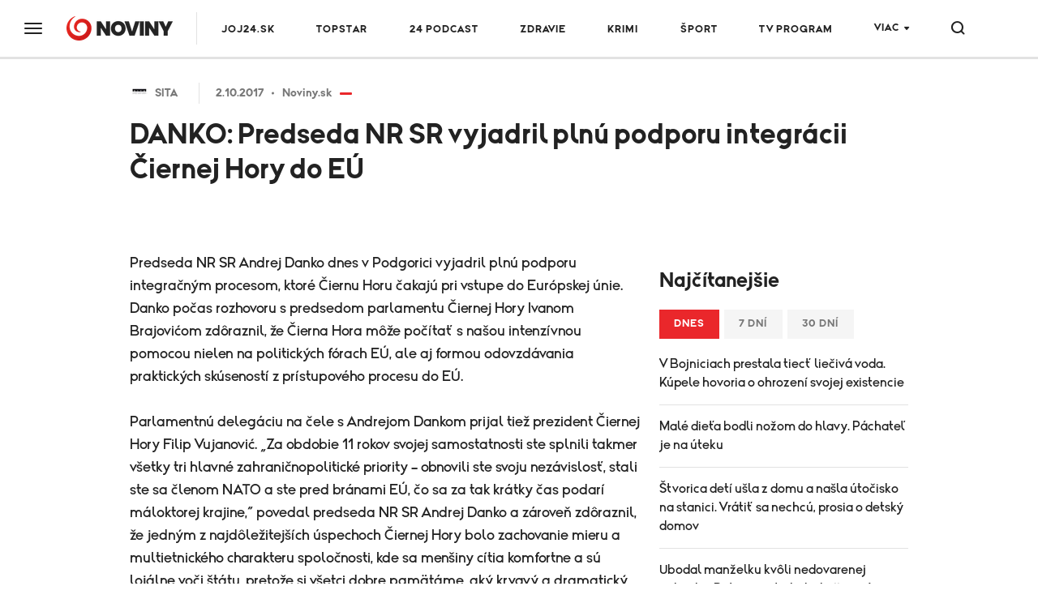

--- FILE ---
content_type: text/html;charset=UTF-8
request_url: https://www.noviny.sk/264827-danko-predseda-nr-sr-vyjadril-plnu-podporu-integracii-ciernej-hory-do-eu
body_size: 19889
content:
<!DOCTYPE html>
<!--[if lt IE 9]> <html lang="sk" class="lte-ie9"><![endif]-->
<!--[if IE 9]> <html lang="sk" class="ie9"><![endif]-->
<!--[if gt IE 9]><!-->
<html lang="sk"
"" "">
<!--<![endif]-->
<head>
    <meta charset="utf-8">
    <meta http-equiv="X-UA-Compatible" content="IE=edge">
    <meta name="viewport" content="width=device-width, initial-scale=1.0, maximum-scale=1">

<title>DANKO: Predseda NR SR vyjadril plnú podporu integrácii Čiernej Hory do EÚ</title>
<meta name="description" content="Predseda NR SR Andrej Danko dnes v Podgorici vyjadril plnú podporu integračným procesom, ktoré Čiernu Horu čakajú pri vstupe do Európskej únie.">
<meta property="article:section" content="Noviny.sk">
<link rel="canonical" href="https://www.noviny.sk/264827-danko-predseda-nr-sr-vyjadril-plnu-podporu-integracii-ciernej-hory-do-eu">
<meta property="og:description" content="Predseda NR SR Andrej Danko dnes v Podgorici vyjadril plnú podporu integračným procesom, ktoré Čiernu Horu čakajú pri vstupe do Európskej únie.">
<meta property="og:title" content="DANKO: Predseda NR SR vyjadril plnú podporu integrácii Čiernej Hory do EÚ">
<meta property="og:type" content="article">
<meta property="og:url" content="https://www.noviny.sk/264827-danko-predseda-nr-sr-vyjadril-plnu-podporu-integracii-ciernej-hory-do-eu">
<meta property="publish-date" content="2017-10-02">
<meta property="twitter:card" content="summary">
<meta property="twitter:description" content="Predseda NR SR Andrej Danko dnes v Podgorici vyjadril plnú podporu integračným procesom, ktoré Čiernu Horu čakajú pri vstupe do Európskej únie.">
<meta property="twitter:title" content="DANKO: Predseda NR SR vyjadril plnú podporu integrácii Čiernej Hory do EÚ">    <link rel="apple-touch-icon" sizes="57x57" href="https://img.joj.sk/r57x57/67e7c914-e3cf-4727-975d-206ff5e6ddb1.png">
    <link rel="apple-touch-icon" sizes="60x60" href="https://img.joj.sk/r60x60/67e7c914-e3cf-4727-975d-206ff5e6ddb1.png">
    <link rel="apple-touch-icon" sizes="72x72" href="https://img.joj.sk/r72x72/67e7c914-e3cf-4727-975d-206ff5e6ddb1.png">
    <link rel="apple-touch-icon" sizes="76x76" href="https://img.joj.sk/r76x76/67e7c914-e3cf-4727-975d-206ff5e6ddb1.png">
    <link rel="apple-touch-icon" sizes="114x114" href="https://img.joj.sk/r114x114/67e7c914-e3cf-4727-975d-206ff5e6ddb1.png">
    <link rel="apple-touch-icon" sizes="120x120" href="https://img.joj.sk/r120x120/67e7c914-e3cf-4727-975d-206ff5e6ddb1.png">
    <link rel="apple-touch-icon" sizes="144x144" href="https://img.joj.sk/r144x144/67e7c914-e3cf-4727-975d-206ff5e6ddb1.png">
    <link rel="apple-touch-icon" sizes="152x152" href="https://img.joj.sk/r152x152/67e7c914-e3cf-4727-975d-206ff5e6ddb1.png">
    <link rel="apple-touch-icon" sizes="167x167" href="https://img.joj.sk/r167x167/67e7c914-e3cf-4727-975d-206ff5e6ddb1.png">
    <link rel="apple-touch-icon" sizes="180x180" href="https://img.joj.sk/r180x180/67e7c914-e3cf-4727-975d-206ff5e6ddb1.png">

    <link rel="icon" type="image/png" sizes="16x16" href="https://img.joj.sk/r16x16/67e7c914-e3cf-4727-975d-206ff5e6ddb1.png">
    <link rel="icon" type="image/png" sizes="32x32" href="https://img.joj.sk/r32x32/67e7c914-e3cf-4727-975d-206ff5e6ddb1.png">
    <link rel="icon" type="image/png" sizes="48x48" href="https://img.joj.sk/r48x48/67e7c914-e3cf-4727-975d-206ff5e6ddb1.png">
    <link rel="icon" type="image/png" sizes="96x96" href="https://img.joj.sk/r96x96/67e7c914-e3cf-4727-975d-206ff5e6ddb1.png">
    <link rel="icon" type="image/png" sizes="192x192" href="https://img.joj.sk/r192x192/67e7c914-e3cf-4727-975d-206ff5e6ddb1.png">

    <link href="/html/styles/index.2d5a51e8.css" rel="stylesheet">
    <script src="/html/scripts/index.f3a2edd8.js" type="module"></script>

    <!-- IE9 and Lower -->
    <!--[if lt IE 9]>
    <script src="https://oss.maxcdn.com/html5shiv/3.7.2/html5shiv.min.js"></script>
    <script src="https://oss.maxcdn.com/respond/1.4.2/respond.min.js"></script>
    <script src="https://cdnjs.cloudflare.com/ajax/libs/es5-shim/4.5.7/es5-shim.min.js"></script>
    <![endif]-->

<!--
<meta name="referrer" content="no-referrer-when-downgrade" />
 end -->

<meta name="google-site-verification" content="lnAl5Bhts78OfNTRN2UMVA4H8yHHpZvxz1LQgQCb1ww" />
<!-- DIDOMI CMP -->
<script type="text/javascript">(function(){function i(e){if(!window.frames[e]){if(document.body&&document.body.firstChild){var t=document.body;var n=document.createElement("iframe");n.style.display="none";n.name=e;n.title=e;t.insertBefore(n,t.firstChild)}else{setTimeout(function(){i(e)},5)}}}function e(n,o,r,f,s){function e(e,t,n,i){if(typeof n!=="function"){return}if(!window[o]){window[o]=[]}var a=false;if(s){a=s(e,i,n)}if(!a){window[o].push({command:e,version:t,callback:n,parameter:i})}}e.stub=true;e.stubVersion=2;function t(i){if(!window[n]||window[n].stub!==true){return}if(!i.data){return}var a=typeof i.data==="string";var e;try{e=a?JSON.parse(i.data):i.data}catch(t){return}if(e[r]){var o=e[r];window[n](o.command,o.version,function(e,t){var n={};n[f]={returnValue:e,success:t,callId:o.callId};if(i.source){i.source.postMessage(a?JSON.stringify(n):n,"*")}},o.parameter)}}if(typeof window[n]!=="function"){window[n]=e;if(window.addEventListener){window.addEventListener("message",t,false)}else{window.attachEvent("onmessage",t)}}}e("__tcfapi","__tcfapiBuffer","__tcfapiCall","__tcfapiReturn");i("__tcfapiLocator")})();</script><script type="text/javascript">(function(){(function(e,i,o){var n=document.createElement("link");n.rel="preconnect";n.as="script";var t=document.createElement("link");t.rel="dns-prefetch";t.as="script";var r=document.createElement("script");r.id="spcloader";r.type="text/javascript";r["async"]=true;r.charset="utf-8";window.didomiConfig=window.didomiConfig||{};window.didomiConfig.sdkPath=window.didomiConfig.sdkPath||o||"https://sdk.privacy-center.org/";const d=window.didomiConfig.sdkPath;var a=d+e+"/loader.js?target_type=notice&target="+i;if(window.didomiConfig&&window.didomiConfig.user){var c=window.didomiConfig.user;var s=c.country;var f=c.region;if(s){a=a+"&country="+s;if(f){a=a+"&region="+f}}}n.href=d;t.href=d;r.src=a;var m=document.getElementsByTagName("script")[0];m.parentNode.insertBefore(n,m);m.parentNode.insertBefore(t,m);m.parentNode.insertBefore(r,m)})("7bc8fe3e-069e-4621-afe7-c5ff56e791f0","8iTEJYFT")})();</script>

<script type="text/javascript">
window.didomiConfig={app:{logoUrl:'https://img.joj.sk/rx100/6ea238d2-aadd-48ea-a8e2-611ee2ec39e7'}};
</script>
<!-- End of DIDOMI CMP -->

<!-- ADBLOCKER <script type="text/javascript">!(function(a,_name){a[_name]=a[_name]||function I(){(I.q=I.q||[]).push(arguments)},a[_name].v=a[_name].v||2,a[_name].s="1";!(function(a,I,k,g){function Q(k,g){try{Q=a.localStorage,(k=JSON.parse(Q[decodeURI(decodeURI('%256%37%25%365t%25%34%39tem'))]("_aQS02ODUxNzYwMzc1NEFCM0Q1MTgxNUMyRTEtMQ")).lgk||[])&&(g=a[I].pubads())&&k.forEach((function(a){a&&a[0]&&g.setTargeting(a[0],a[1]||"")}))}catch(b){}var Q}try{(g=a[I]=a[I]||{}).cmd=g.cmd||[],typeof g.pubads===k?Q():typeof g.cmd.unshift===k?g.cmd.unshift(Q):g.cmd.push(Q)}catch(b){}})(window,decodeURI(decodeURI('%67%256%66%6f%2567%6c%256%35%25%374a%25%36%37')),"function");;})(window,decodeURI(decodeURI('%25%36%31%64%256%64ir%256%31%25%36%63')));!(function(a,I,k,g){k=a.createElement(I),a=a.getElementsByTagName(I)[0],k.async=1,k.src="https://askdriver.com/scripts/i8997qtv38dmkkl2p_g4xz55l1g595.bundle.js",(g=0)&&g(k),a.parentNode.insertBefore(k,a)})(document,"script");</script> -->

<!-- R2B2 Prebid --
<script type="text/javascript" src="//delivery.r2b2.cz/hb/jojGroupSk/noviny.sk"></script>
<!-- End of R2B2 Prebid -->

<!-- Teads cookieless 28.8. jk-->
<script>
  window.teads_analytics = window.teads_analytics || {};
  window.teads_analytics.analytics_tag_id = "PUB_27880";
  window.teads_analytics.share = window.teads_analytics.share || function() {
    ;(window.teads_analytics.shared_data = window.teads_analytics.shared_data || []).push(arguments)
  };
</script>
<script async src="https://a.teads.tv/analytics/tag.js"></script>
<!-- Teads cookieless -->    <script>
        var PageData = {"pollsUrl":"https://polls.joj.sk/api/v1/poll","minutaStylesUrl":"https://minuta.joj.sk/vue/css/default.css","gemiusAccountId":"bQCbiYcGLK6cs6x28yUdRZZD.BfFZHBIO5yW_sIaQoP.W7","gemiusPlayerId":""}
    </script>

<script>
    function adBlockEnabledBodyTest() {
        return new Promise(resolve => {
            var AdStatus;
            var iframe = document.createElement('iframe');
            var randomNum = Math.floor(Math.random() * (10000 - 123 + 1)) + 123;
            var protocol = window.location.protocol;
            var host = window.location.host;

            iframe.src = "".concat("https://www.noviny.sk/adblocker" + '/').concat(randomNum, "/ads.html");
            iframe.height = "1px";
            iframe.width = "1px";
            iframe.id = 'some-ad';

            function getRequest(iframe, success, error) {
                var xhr = new XMLHttpRequest();
                xhr.open("GET", iframe.src);

                xhr.onreadystatechange = function() {
                    if (xhr.readyState == 4) {
                        if (xhr.status == 200) {
                            success(xhr.responseText);
                        } else {
                            error(xhr, xhr.status);
                        }
                    }
                };
                xhr.send();
            }

            getRequest(iframe, function(response) {
                document.body.appendChild(iframe);
            }, function(xhr, status) {
                if (status === 0) {
                    document.body.appendChild(iframe);
                }
            });

            var promise = new Promise(function(resolve, reject) {
                setTimeout(function() {
                    var someAd = document.getElementById('some-ad');
                    if (someAd === null || someAd.style.display == "none" || someAd.style.display == "hidden" || someAd.style.visibility == "hidden" || someAd.offsetHeight === 0) {
                        AdStatus = true;
                    } else {
                        AdStatus = false;
                    }
                    return resolve(AdStatus);
                }, 1000);
            });

            promise.then(function(done) {
                return resolve(done);
            });
        });
    }
</script>
<script>
  (function(i,s,o,g,r,w,a,m) { i['Stanka']=r;i[r]=i[r]||function() { (i[r].q=i[r].q||[]).push(arguments)},i[w]=i[w] || function() { (i[w].q=i[w].q||[]).push(arguments) },i[r].l=1*new Date();a=s.createElement(o),m=s.getElementsByTagName(o)[0];a.async=1;a.src=g;m.parentNode.insertBefore(a,m) } )(window,document,'script',"https://harvester.joj.sk/api/v1/harvester.js",'st','wt');
  st( { chart: "noviny.noviny-global.articles,noviny.noviny-1.articles", chart_title: "", resource: "ares.article.264827", url: "https://www.noviny.sk/264827-danko-predseda-nr-sr-vyjadril-plnu-podporu-integracii-ciernej-hory-do-eu" } );
  
</script>
    <script type="application/ld+json">
{
    "@context": "https:\/\/schema.org",
    "@type": "NewsArticle",
    "headline": "DANKO: Predseda NR SR vyjadril plnú podporu integrácii Čiernej Hory do EÚ",
    "datePublished": "2017-10-02T16:57:00+02:00",
    "image": [],
    "author": [
        {
            "@type": "Person",
            "name": "SITA",
            "url": "https:\/\/www.noviny.sk\/autor\/616-sita"
        }
    ],
    "publisher": {
        "@type": "NewsMediaOrganization",
        "name": "Slovenská produkčná, a.s.",
        "logo": {
            "@type": "ImageObject",
            "url": "https:\/\/img.joj.sk\/ebb796a12d3bcfce653885303fb3973f",
            "width": 580,
            "height": 327
        }
    },
    "articleBody": "<p>Predseda NR SR Andrej Danko dnes v Podgorici vyjadril plnú podporu integračným procesom, ktoré Čiernu Horu čakajú pri vstupe do Európskej únie. Danko počas rozhovoru s predsedom parlamentu Čiernej Hory Ivanom Brajovićom zdôraznil, že Čierna Hora môže počítať s našou intenzívnou pomocou nielen na politických fórach EÚ, ale aj formou odovzdávania praktických skúseností z prístupového procesu do EÚ.<br><br>Parlamentnú delegáciu na čele s Andrejom Dankom prijal tiež prezident Čiernej Hory Filip Vujanović. „Za obdobie 11 rokov svojej samostatnosti ste splnili takmer všetky tri hlavné zahraničnopolitické priority – obnovili ste svoju nezávislosť, stali ste sa členom NATO a ste pred bránami EÚ, čo sa za tak krátky čas podarí máloktorej krajine,“ povedal predseda NR SR Andrej Danko a zároveň zdôraznil, že jedným z najdôležitejších úspechoch Čiernej Hory bolo zachovanie mieru a multietnického charakteru spoločnosti, kde sa menšiny cítia komfortne a sú lojálne voči štátu, pretože si všetci dobre pamätáme, aký krvavý a dramatický bol rozpad bývalej Juhoslávie.<br><br>Slovenský parlament pomáha krajinám západného Balkánu. Hlavné zameranie slovenských aktivít sa orientuje na budovanie demokratických inštitútov v parlamentoch krajín západného Balkánu. Ide najmä o budovanie a podporu parlamentných služieb.<br><br>Predseda Národnej rady SR Andrej Danko dnes odcestoval s delegáciou na dvojdňovú oficiálnu návštevu Čiernej Hory. Ide o prvú návštevu predsedu slovenského parlamentu v krajine od nadviazania vzájomných diplomatických stykov.<br><br>Agentúru SITA informovala riaditeľka Odboru komunikácie s médiami a verejnosťou Kancelárie NR SR Zuzana Čižmáriková.<br><br><\/p>",
    "url": "https:\/\/www.noviny.sk\/264827-danko-predseda-nr-sr-vyjadril-plnu-podporu-integracii-ciernej-hory-do-eu",
    "mainEntityOfPage": {
        "@type": "WebPage",
        "@id": "https:\/\/www.noviny.sk\/264827-danko-predseda-nr-sr-vyjadril-plnu-podporu-integracii-ciernej-hory-do-eu"
    },
    "citation": [
        {
            "@context": "https:\/\/schema.org",
            "@type": "CreativeWork",
            "name": "SITA"
        }
    ],
    "dateModified": "2017-10-02T18:26:28+02:00",
    "articleSection": [
        "Noviny.sk"
    ]
}
</script>
    <script type="application/ld+json">
{
    "@context": "https:\/\/schema.org",
    "@type": "NewsMediaOrganization",
    "name": "Slovenská produkčná, a.s.",
    "logo": {
        "@type": "ImageObject",
        "url": "https:\/\/img.joj.sk\/ebb796a12d3bcfce653885303fb3973f",
        "width": 580,
        "height": 327
    },
    "legalName": "Slovenská produkčná, a.s.",
    "address": {
        "@type": "PostalAddress",
        "streetAddress": "Brečtanová 1",
        "addressLocality": "Bratislava",
        "postalCode": "831 01",
        "addressCountry": "SK"
    }
}
</script>
<script async="async" src="https://www.noviny.sk/prebid/prebid9.48.0.js" type="application/javascript"></script><script async="async" src="https://ced.sascdn.com/tag/4204/smart.js" type="application/javascript"></script><script type="application/javascript">function generateId5PartnerData() { return btoa('8='+encodeURIComponent(window.location.href)+'&12='+encodeURIComponent(window.navigator.userAgent)); }var PREBID_TIMEOUT = 2000;var pbjs = pbjs || {};pbjs.que = pbjs.que || [];var nkxtbnukez = {mediaTypes: function () {return {
    banner: {
        sizes: [
            [300, 250],
            [300, 300]
        ]
    }
};}, bids: function () {return [
    {
        bidder: 'adf',
        params: {
            mid: 586927
        }
    },
    {
        bidder: 'rtbhouse',
        params: {
            region: 'prebid-eu', //required
            publisherId: 'pcMwbiyUckP7GVtVLT6V', //required,
        }
    },
    {
        bidder: 'r2b2',
        params: {
            pid: 'noviny.sk/prebid/300x300_right1/0'
        }
    }
];}, format: function () { return {code: "square", mediaTypes: nkxtbnukez.mediaTypes(), bids: nkxtbnukez.bids()}; }};var pnlcgkvxsg = {mediaTypes: function () {return {
    banner: {
        sizes: [
            [300, 250],
            [300, 600],
            [300, 300]
        ]
    }
};}, bids: function () {return [
    {
        bidder: 'adf',
        params: {
            mid: 586926
        }
    },
    {
        bidder: 'rtbhouse',
        params: {
            region: 'prebid-eu', //required
            publisherId: 'pcMwbiyUckP7GVtVLT6V', //required,
        }
    },
    {
        bidder: 'r2b2',
        params: {
            pid: 'noviny.sk/prebid/300x600_right2/0'
        }
    }
];}, format: function () { return {code: "square_2", mediaTypes: pnlcgkvxsg.mediaTypes(), bids: pnlcgkvxsg.bids()}; }};var pjbtlsvabk = {mediaTypes: function () {return {
    banner: {
        sizes: [
            //[2000, 1400],
            [1800, 1000],
            [970, 250],
            [970, 90],
            [728, 90],
        ]
    }
};}, bids: function () {return [
    {
        bidder: 'adf',
        params: {
            mid: 593805
        }
    },
    {
        bidder: 'rtbhouse',
        params: {
            region: 'prebid-eu', //required
            publisherId: 'pcMwbiyUckP7GVtVLT6V', //required,
        }
    },
    {
        bidder: 'r2b2',
        params: {
            pid: 'noviny.sk/prebid/1000x200/0'
        }
    }
];}, format: function () { return {code: "branding", mediaTypes: pjbtlsvabk.mediaTypes(), bids: pjbtlsvabk.bids()}; }};var mycjdgclcs = {mediaTypes: function () {return {
    banner: {
        sizes: [
            [320, 50],
            [320, 100],
            [300, 250]
        ]
    }
};}, bids: function () {return [
    {
        bidder: 'adf',
        params: {
            mid: 593805
        }
    },
    {
        bidder: 'rtbhouse',
        params: {
            region: 'prebid-eu', //required
            publisherId: 'pcMwbiyUckP7GVtVLT6V', //required,
        }
    },
    {
        bidder: 'r2b2',
        params: {
            pid: 'noviny.sk/prebid/300x250/1'
        }
    }
];}, format: function () { return {code: "branding_mobile", mediaTypes: mycjdgclcs.mediaTypes(), bids: mycjdgclcs.bids()}; }};var lntfdxyfht = {mediaTypes: function () {return {
    banner: {
        sizes: [
            [320, 50],
            [320, 100]
        ]
    }
};}, bids: function () {return [
    {
        bidder: 'adf',
        params: {
            mid: 686194
        }
    },
    {
        bidder: 'rtbhouse',
        params: {
            region: 'prebid-eu', //required
            publisherId: 'pcMwbiyUckP7GVtVLT6V', //required,
        }
    }
];}, format: function () { return {code: "mobile_sticky", mediaTypes: lntfdxyfht.mediaTypes(), bids: lntfdxyfht.bids()}; }};var adUnits = [nkxtbnukez.format(),pnlcgkvxsg.format(),pjbtlsvabk.format(),mycjdgclcs.format(),lntfdxyfht.format()];pbjs.que.push(function() {pbjs.addAdUnits(adUnits);pbjs.setConfig({currency:{
  adServerCurrency: "EUR",
  defaultRates: {
    USD: {
      EUR: 0.87
    }
  }
},consentManagement:{
            gdpr: {
              cmpApi: "iab",
              timeout: 5000,
              actionTimeout: 10000,
              defaultGdprScope: true
            }
},priceGranularity:"dense",floors:{
enforcement: {
             enforceJS: true //default to true
          },
data: {
            currency: "EUR",
            skipRate: 5,
            schema: {
                fields: [ "adUnitCode", "mediaType", "size"]
            },
            values: {
                "branding|*|2000x1400": 2.00,
                "branding|*|*": 0.60,
                "Leaderboard_1200|*|*": 0.60,
                "square|video|*": 0.40,
                "square|*|*": 0.40,
                "square_2|*|*": 0.40,
                "square_article_1|video|*": 1.00,
                "square_article_1|*|*": 0.50,
                "square_article_2|*|*": 0.40,
                "square_article_3|*|*": 0.30,
                "square_under_article|*|*": 0.30,
                "square_gallery|*|*": 0.40,
                "branding_mobile|*|*": 0.40,
                "mobile_square_article_1|*|*": 0.50,
                "mobile_square_article_2|*|*": 0.40,
                "mobile_square_article_3|*|*": 0.30,
                "mobile_square_under_article|*|*": 0.30,
                "mobile_square_gallery|*|*": 0.40,
                "mobile_sticky|*|*": 0.70,
                "program_square|*|*": 0.40,
                "program_wide|*|*": 0.40,
                "*|*|*": 0.25,
            }
        }
    },deviceAccess:true,"userSync": {userIds:[{name:"id5Id",params:{partner:1308,pd:generateId5PartnerData()},storage:{type:"html5",name:"id5id",expires:90,refreshInSeconds:8*3600}}],auctionDelay:50,filterSettings: {
    iframe: {
        bidders: "*",
        filter: "include"
    },
    image: {
        bidders: "*",
        filter: "include"
    }
}}});pbjs.bidderSettings = {standard:{storageAllowed: true}};pbjs.requestBids({bidsBackHandler: sendAdserverRequest});});var sendAdserverRequest = function(bidResponses) {sas.cmd.push(function() {pbjs.que.push(function() {var bid = pbjs.getHighestCpmBids("square")[0];if (bid) {sas.setHeaderBiddingWinner("square", bid);}var bid = pbjs.getHighestCpmBids("square_2")[0];if (bid) {sas.setHeaderBiddingWinner("square_2", bid);}var bid = pbjs.getHighestCpmBids("branding")[0];if (bid) {sas.setHeaderBiddingWinner("branding", bid);}var bid = pbjs.getHighestCpmBids("branding_mobile")[0];if (bid) {sas.setHeaderBiddingWinner("branding_mobile", bid);}var bid = pbjs.getHighestCpmBids("mobile_sticky")[0];if (bid) {sas.setHeaderBiddingWinner("mobile_sticky", bid);}sas.render();});});};setTimeout(function() {sendAdserverRequest();}, PREBID_TIMEOUT);</script><script type="application/javascript">var sas = sas || {};sas.cmd = sas.cmd || [];sas.cmd.push(function() {sas.setup({"networkid":4204,"domain":"https:\/\/adapi.smartadserver.com","async":true,"renderMode":2});});</script><script type="application/javascript">var sizeConfig = [{"mediaQuery":"(min-width: 300px) and (max-width: 768px)","siteScreenName":"small screen","formatIDs":[{"id":"107969","tagId":"branding_mobile"},{"id":"118500","tagId":"mobile_sticky"}]},{"mediaQuery":"(min-width: 769px) and (max-width: 999999px)","siteScreenName":"big screen \/ other","formatIDs":[{"id":"107962","tagId":"square"},{"id":"107964","tagId":"square_2"},{"id":"107630","tagId":"branding"},{"id":"118608","tagId":"megabanner"}]}];var selectedSmartFormats;for(var n=0; n<sizeConfig.length; n++){var windowMatch = window.matchMedia(sizeConfig[n].mediaQuery),isMatch = windowMatch.matches;if (isMatch){selectedSmartFormats = sizeConfig[n].formatIDs;break;}}</script><script type="application/javascript">sas.cmd.push(function() {sas.call("onecall", {siteId: 480156,pageId: 1708689,formats: selectedSmartFormats, target: 'url=https%3A%2F%2Fwww.noviny.sk%2F264827-danko-predseda-nr-sr-vyjadril-plnu-podporu-integracii-ciernej-hory-do-eu;domain_name=www.noviny.sk;article_id=264827;article_kw='}, {onNoad: function(a) {if (a.tagId == "square") {var bid = pbjs.getHighestCpmBids("square")[0];if (bid) {sas.setHeaderBiddingWinner("square", bid);var i = document.createElement("iframe");i.style.overflow = "hidden";i.setAttribute('frameBorder', 0);i.setAttribute('scrolling', 'no');document.getElementById("square").appendChild(i);pbjs.renderAd(i.contentWindow.document, bid.adId);i.contentWindow.document.body.style.padding = '0';i.contentWindow.document.body.style.margin = '0';}}if (a.tagId == "square_2") {var bid = pbjs.getHighestCpmBids("square_2")[0];if (bid) {sas.setHeaderBiddingWinner("square_2", bid);var i = document.createElement("iframe");i.style.overflow = "hidden";i.setAttribute('frameBorder', 0);i.setAttribute('scrolling', 'no');document.getElementById("square_2").appendChild(i);pbjs.renderAd(i.contentWindow.document, bid.adId);i.contentWindow.document.body.style.padding = '0';i.contentWindow.document.body.style.margin = '0';}}if (a.tagId == "branding") {var bid = pbjs.getHighestCpmBids("branding")[0];if (bid) {sas.setHeaderBiddingWinner("branding", bid);var i = document.createElement("iframe");i.style.width = 1000;i.style.height = 200;i.style.overflow = "hidden";i.setAttribute('frameBorder', 0);i.setAttribute('scrolling', 'no');document.getElementById("branding").appendChild(i);pbjs.renderAd(i.contentWindow.document, bid.adId);i.contentWindow.document.body.style.padding = '0';i.contentWindow.document.body.style.margin = '0';}}if (a.tagId == "branding_mobile") {var bid = pbjs.getHighestCpmBids("branding_mobile")[0];if (bid) {sas.setHeaderBiddingWinner("branding_mobile", bid);var i = document.createElement("iframe");i.style.overflow = "hidden";i.setAttribute('frameBorder', 0);i.setAttribute('scrolling', 'no');document.getElementById("branding_mobile").appendChild(i);pbjs.renderAd(i.contentWindow.document, bid.adId);i.contentWindow.document.body.style.padding = '0';i.contentWindow.document.body.style.margin = '0';}}if (a.tagId == "mobile_sticky") {var bid = pbjs.getHighestCpmBids("mobile_sticky")[0];if (bid) {sas.setHeaderBiddingWinner("mobile_sticky", bid);var i = document.createElement("iframe");i.style.overflow = "hidden";i.setAttribute('frameBorder', 0);i.setAttribute('scrolling', 'no');document.getElementById("mobile_sticky").appendChild(i);pbjs.renderAd(i.contentWindow.document, bid.adId);i.contentWindow.document.body.style.padding = '0';i.contentWindow.document.body.style.margin = '0';}}}});});</script><meta name="theme-color" content="#ea272b">

<style>
    
        .app-noviny-1 {
            --primary: #ea272b;
            --primary-rgb: 234, 39, 43;
        }

        .bg-noviny-1 {
            background: #ea272b !important;
        }

        .color-noviny-1 {
            color: #ea272b !important;
        }

        .app-noviny-2 {
            --primary: #7d134f;
            --primary-rgb: 125, 19, 79;
        }

        .bg-noviny-2 {
            background: #7d134f !important;
        }

        .color-noviny-2 {
            color: #7d134f !important;
        }

        .app-noviny-3 {
            --primary: #f9918f;
            --primary-rgb: 249, 145, 143;
        }

        .bg-noviny-3 {
            background: #f9918f !important;
        }

        .color-noviny-3 {
            color: #f9918f !important;
        }

        .app-noviny-147 {
            --primary: #bc9103;
            --primary-rgb: 188, 145, 3;
        }

        .bg-noviny-147 {
            background: #bc9103 !important;
        }

        .color-noviny-147 {
            color: #bc9103 !important;
        }

        .app-noviny-169 {
            --primary: #37db8c;
            --primary-rgb: 55, 219, 140;
        }

        .bg-noviny-169 {
            background: #37db8c !important;
        }

        .color-noviny-169 {
            color: #37db8c !important;
        }

        .app-noviny-274 {
            --primary: #27399a;
            --primary-rgb: 39, 57, 154;
        }

        .bg-noviny-274 {
            background: #27399a !important;
        }

        .color-noviny-274 {
            color: #27399a !important;
        }

        .app-noviny-296 {
            --primary: #ff6655;
            --primary-rgb: 255, 102, 85;
        }

        .bg-noviny-296 {
            background: #ff6655 !important;
        }

        .color-noviny-296 {
            color: #ff6655 !important;
        }

        .app-noviny-328 {
            --primary: #99cc33;
            --primary-rgb: 153, 204, 51;
        }

        .bg-noviny-328 {
            background: #99cc33 !important;
        }

        .color-noviny-328 {
            color: #99cc33 !important;
        }

        .app-noviny-345 {
            --primary: #3b3d47;
            --primary-rgb: 59, 61, 71;
        }

        .bg-noviny-345 {
            background: #3b3d47 !important;
        }

        .color-noviny-345 {
            color: #3b3d47 !important;
        }
</style>
    <script src=""></script>
<!-- Caroda / JK 10.01.2022 -->
<script src="https://publisher.caroda.io/videoPlayer/caroda.min.js?ctok=0a22d1063368" crossorigin="anonymous" defer></script>
<!-- END of Caroda -->

<!-- Google Tag Manager -->
<script>(function(w,d,s,l,i){w[l]=w[l]||[];w[l].push({'gtm.start':
new Date().getTime(),event:'gtm.js'});var f=d.getElementsByTagName(s)[0],
j=d.createElement(s),dl=l!='dataLayer'?'&l='+l:'';j.async=true;j.src=
'https://www.googletagmanager.com/gtm.js?id='+i+dl;f.parentNode.insertBefore(j,f);
})(window,document,'script','dataLayer','GTM-M5L2SM2');</script>
<!-- End Google Tag Manager -->

<!-- Start of AM Interstitial -->
<!--
<script async src = "https://securepubads.g.doubleclick.net/tag/js/gpt.js" ></script>
<script>
window . googletag = window . googletag || { cmd : []};
googletag . cmd . push ( function () {
var slot = googletag . defineOutOfPageSlot (
'/60947613/noviny.sk/non_standard_1' ,
googletag . enums . OutOfPageFormat . INTERSTITIAL );
if ( slot ) slot . addService ( googletag . pubads ());
googletag . enableServices ();
googletag . display ( slot );
});
</script>
-->
<!-- End of AM Interstitial -->

<meta name="google-site-verification" content="q0cHWRiBFYUjzjI-8kqzc52DnQ1196rh6nV_-wea1sA" />
<script async id="ebx" src="//applets.ebxcdn.com/ebx.js"></script> <!-- znackovanie webu pre social -->
</head>
<body  class=" -rte""">
<!-- Google Tag Manager (noscript) -->
<noscript><iframe src="https://www.googletagmanager.com/ns.html?id=GTM-M5L2SM2"
height="0" width="0" style="display:none;visibility:hidden"></iframe></noscript>
<!-- End Google Tag Manager (noscript) -->

<style>
.c-header .c-priority-nav {max-width: 90%;}
.c-rte table {border: 1px solid #ccc;}
.c-rte table td {border-right: 1px solid #ccc;}
.img picture img {
    transition-property:transform;transition-duration:.2s;--transform-rotate:0;
    --transform-translate-x:0;--transform-translate-y:0;
    --transform-skew-x:0;--transform-skew-y:0;
    --transform-scale-x:1;--transform-scale-y:1;
    transform:translateX(var(--transform-translate-x)) translateY(var(--transform-translate-y)) rotate(var(--transform-rotate)) skewX(var(--transform-skew-x)) skewY(var(--transform-skew-y)) scaleX(var(--transform-scale-x)) scaleY(var(--transform-scale-y));
}
.img:hover picture img, .img:hover picture source {--transform-scale-x:1.1;--transform-scale-y:1.1;}
.c-article .img:hover picture:before {opacity: 0;}
.c-content .c-minuta .content .message .content a {color: var(--primary);}
.c-priority-nav .p-plus__primary-nav-item a, .c-priority-nav .p-plus__toggle-btn {padding: 0 15px;}
.c-author-widget .link {padding-right: 7px;}
.c-author-widget .link .img {margin-right: 7px;}

@media (max-width: 999px) {
    .c-hero.-v1 .swiper-slide {border-bottom: 3px solid #fff;}
}
.c-header {z-index: 1000000;}
.s-3rdparty-branding {z-index: 999;}
.dark-mode .c-content .c-minuta .content .message .header .c-title {
    color: #000000;
}
</style><!-- (C)2000-2011 Gemius SA - gemiusAudience / noviny.sk / noviny.sk -->
<script>
    <!--//--><![CDATA[//><!--
    var pp_gemius_identifier = ".AtArPiwq92H0P91xdAGD2XjzSVZfI_gdQ.c74l6HFD.97";
    var pp_gemius_use_cmp = true;
    // lines below shouldn't be edited
    function gemius_pending(i) {  window[i] = window[i] || function() { var x = window[i+'_pdata'] = window[i+'_pdata'] || []; x[x.length]=arguments; }; };
    gemius_pending('gemius_hit'); gemius_pending('gemius_event'); gemius_pending('pp_gemius_hit'); gemius_pending('pp_gemius_event');
    (function(d,t) { try { var gt=d.createElement(t),s=d.getElementsByTagName(t)[0],l='http'+((location.protocol==='https:')?'s':''); gt.setAttribute('async','async');
gt.setAttribute('defer','defer'); gt.src=l+"://gask.hit.gemius.pl/xgemius.js"; s.parentNode.insertBefore(gt,s); } catch (e) { } } )(document,'script');
    //--><!]]>
</script>

    <div class="c-content-backdrop"></div>
<header class="c-header">
    <div class="separator">
        <div class="inner"></div>
    </div>
    <button class="hamburger" data-toggle="modal" data-target="#hamburgerMenu">
        <i class="icon icon-burger"></i>
    </button>
    <a href="https://www.noviny.sk/" class="logo">
        <img data-srcset="https://img.joj.sk/rx30/6ea238d2-aadd-48ea-a8e2-611ee2ec39e7 1x, https://img.joj.sk/rx60/6ea238d2-aadd-48ea-a8e2-611ee2ec39e7 2x, https://img.joj.sk/rx90/6ea238d2-aadd-48ea-a8e2-611ee2ec39e7 3x"
             class="lazyload"
             alt="Noviny.sk"
             src="https://img.joj.sk/rx30/6ea238d2-aadd-48ea-a8e2-611ee2ec39e7"
       >
    </a>

        <div class="primary-actions">
            <nav class="c-priority-nav">
                <ul class="js-primary-nav">
                    <li>
                        
                        <a href="https://joj24.noviny.sk" title="JOJ24.SK">JOJ24.SK</a>
                    </li>
                    <li>
                        
                        <a href="https://topstar.noviny.sk" title="TOPSTAR">TOPSTAR</a>
                    </li>
                    <li>
                        
                        <a href="https://plus.noviny.sk/24podcast" title="24 podcast">24 podcast</a>
                    </li>
                    <li>
                        
                        <a href="https://zdravie.noviny.sk" title="Zdravie">Zdravie</a>
                    </li>
                    <li>
                        
                        <a href="https://www.noviny.sk/krimi" title="Krimi">Krimi</a>
                    </li>
                    <li>
                        
                        <a href="https://sport.noviny.sk" title="Šport">Šport</a>
                    </li>
                    <li>
                        
                        <a href="https://www.noviny.sk/tv-program" title="TV program">TV program</a>
                    </li>
                    <li>
                        
                        <a href="https://www.noviny.sk/slovensko" title="Slovensko - aktuality">Slovensko - aktuality</a>
                    </li>
                    <li>
                        
                        <a href="https://www.noviny.sk/zahranicie" title="Zahraničie">Zahraničie</a>
                    </li>
                    <li>
                        
                        <a href="https://www.noviny.sk/pocasie" title="Počasie">Počasie</a>
                    </li>
                    <li>
                        
                        <a href="https://www.noviny.sk/politika" title="Politika">Politika</a>
                    </li>
                    <li>
                        
                        <a href="https://www.noviny.sk/ekonomika" title="Ekonomika">Ekonomika</a>
                    </li>
                    <li>
                        
                        <a href="https://www.noviny.sk/horoskopy" title="Horoskopy">Horoskopy</a>
                    </li>
                    <li>
                        
                        <a href="https://www.noviny.sk/slovaci_v_eu" title="Slováci v EÚ">Slováci v EÚ</a>
                    </li>
                    <li>
                        
                        <a href="https://www.noviny.sk/koronavirus" title="Koronavírus">Koronavírus</a>
                    </li>
                    <li>
                        
                        <a href="https://smechlapi.noviny.sk" title="SME CHLAPI">SME CHLAPI</a>
                    </li>
                    <li>
                        
                        <a href="https://history.noviny.sk" title="History">History</a>
                    </li>
                    <li>
                        
                        <a href="https://video.noviny.sk/rozhovory-12-plus" title="Rozhovory 12 PLUS">Rozhovory 12 PLUS</a>
                    </li>
                    <li>
                        
                        <a href="https://www.noviny.sk/pr-spravy" title="PR správy">PR správy</a>
                    </li>
                    <li>
                        
                        <a href="https://ms2025.joj.sk/" title="MS v hokeji">MS v hokeji</a>
                    </li>
                    <li>
                        
                        <a href="https://joj24.noviny.sk/eurovolby-2024" title="Eurovoľby 2024">Eurovoľby 2024</a>
                    </li>
                    <li>
                        
                        <a href="https://www.noviny.sk/na-hrane-tv-joj" title="NA HRANE TV JOJ">NA HRANE TV JOJ</a>
                    </li>
                    <li>
                        
                        <a href="https://www.noviny.sk/darovanevianoce" title="Darované Vianoce">Darované Vianoce</a>
                    </li>
                    <li>
                        
                        <a href="https://www.noviny.sk/nas-tim" title="Náš tím">Náš tím</a>
                    </li>
                </ul>
            </nav>
<form class="search" action="https://www.noviny.sk/vysledky-vyhladavania">
    <button type="button" class="search-toggle js-search-toggle">
        <i class="icon icon-search"></i>
    </button>
    <div class="search-bar js-search-wrapper">
        <div class="container">
            <div class="content">
                <i class="icon icon-search"></i>
                <input type="search" name="q" placeholder="Hľadaj na noviny.sk">
                <button type="button" class="clear-search js-search-clear">
                    <i class="icon icon-close-circle"></i>
                </button>
            </div>
        </div>
    </div>
</form>
        </div>
        <div class="secondary-actions">
<a href="https://www.noviny.sk/pocasie/mesta/443-bratislava" class="group">
    <div class="weather-icon">
        <img src="/html/assets/weather/z.svg" alt="Zatiahnuté">
    </div>
    <div class="content">
        <div class="title">12°</div>
        <div class="sub">Bratislava</div>
    </div>
</a>
<div class="group">
    <div class="content">
        <div class="title">
                René
        </div>
        <div class="sub">7.11.2025</div>
    </div>
</div>
        </div>
</header>

<div class="modal fade" id="hamburgerMenu" tabindex="-1" role="dialog" aria-hidden="true">
    <div class="modal-dialog" role="document">
        <div class="modal-content">
            <header class="header">
                <button class="cross-portal-toggle js-cross-portal-toggle">
                    <i class="icon icon-menu-grid"></i>
                    Ďalšie od TV JOJ
                </button>
                <button class="close" data-dismiss="modal" aria-label="Close">
                    <i class="icon icon-close"></i>
                </button>
            </header>
            <div class="cross-portal js-cross-portal-menu">
                <header class="header">
                    <button class="cross-portal-toggle js-cross-portal-toggle">
                        <i class="icon icon-triangle-arrow-left"></i>
                        Späť
                    </button>
                    <button class="close" data-dismiss="modal" aria-label="Close">
                        <i class="icon icon-close"></i>
                    </button>
                </header>
                <div class="scroll-content" data-simplebar>
                    <div class="logo">
                        <i class="icon icon-joj-symbol"></i>
                    </div>
                    <nav
                            class="main">
                        <ul>
                            <li>
                                <a href="https://www.noviny.sk">Noviny.sk</a>
                            </li>
                            <li>
                                <a href="https://www.joj.sk">JOJ</a>
                            </li>
                            <li>
                                <a href="https://play.joj.sk">JOJ PLAY</a>
                            </li>
                            <li>
                                <a href="https://jojsport.joj.sk">JOJ ŠPORT</a>
                            </li>
                            <li>
                                <a href="https://www.joj.cz">JOJ CZ</a>
                            </li>
                            <li>
                                <a href="https://www.jojgroup.sk">JOJ GROUP</a>
                            </li>
                        </ul>
                    </nav>
                    <nav
                            class="secondary">
                        <ul>
                            <li>
                                <a href="https://sport.noviny.sk">Šport</a>
                            </li>
                            <li>
                                <a href="https://zenske.joj.sk">Ženské</a>
                            </li>
                            <li>
                                <a href="https://topstar.noviny.sk">TopStar</a>
                            </li>
                            <li>
                                <a href="https://smechlapi.noviny.sk">Sme chlapi</a>
                            </li>
                            <li>
                                <a href="https://video.noviny.sk">Videonoviny</a>
                            </li>
                            <li>
                                <a href="https://ranne.noviny.sk">Ranné noviny</a>
                            </li>
                            <li>
                                <a href="https://www.noviny.sk/na-hrane-tv-joj">NA HRANE TV JOJ</a>
                            </li>
                            <li>
                                <a href="https://zdravie.noviny.sk">Zdravie</a>
                            </li>
                            <li>
                                <a href="https://plus.noviny.sk/24podcast">24 podcast</a>
                            </li>
                            <li>
                                <a href="https://joj24.noviny.sk">joj24.sk</a>
                            </li>
                            <li>
                                <a href="https://history.noviny.sk">History</a>
                            </li>
                            <li>
                                <a href="https://www.europskenoviny.sk/?utm_source=noviny.sk&amp;utm_medium=menu_click&amp;utm_campaign=eunoviny_v_menu">eunoviny.sk</a>
                            </li>
                        </ul>
                    </nav>
<ul class="c-socials">
    <li><a href="https://www.instagram.com/tvjoj/" target="_blank"><i class="icon icon-instagram"></i></a></li>
    <li><a href="https://www.facebook.com/noviny.sk" target="_blank"><i class="icon icon-facebook"></i></a></li>
    <li><a href="https://www.youtube.com/c/TVJOJofficial" target="_blank"><i class="icon icon-youtube"></i></a></li>
</ul>
                    <p class="info">
                        Copyright 2025 Československá filmová společnost, s.r.o. <span class="separator">·</span>
                        Webdesign by <a href="https://kennymax.sk">Kennymax</a>
                    </p>
                </div>
            </div>
            <div class="in-site">
                <div class="scroll-content" data-simplebar>
                    <div class="logo">
                        <img data-srcset="https://img.joj.sk/rx30/6ea238d2-aadd-48ea-a8e2-611ee2ec39e7 1x, https://img.joj.sk/rx60/6ea238d2-aadd-48ea-a8e2-611ee2ec39e7 2x, https://img.joj.sk/rx90/6ea238d2-aadd-48ea-a8e2-611ee2ec39e7 3x"
                             class="lazyload"
                             alt="Noviny.sk"
                             src="https://img.joj.sk/rx90/52cb3b5d-719b-46f1-a7e7-6cb80594735a"
                       >
                    </div>
                    <nav class="secondary">
                        <ul>
                            <li>
                                
                                <a href="https://joj24.noviny.sk" title="JOJ24.SK">JOJ24.SK</a>
                            </li>
                            <li>
                                
                                <a href="https://topstar.noviny.sk" title="TOPSTAR">TOPSTAR</a>
                            </li>
                            <li>
                                
                                <a href="https://plus.noviny.sk/24podcast" title="24 podcast">24 podcast</a>
                            </li>
                            <li>
                                
                                <a href="https://zdravie.noviny.sk" title="Zdravie">Zdravie</a>
                            </li>
                            <li>
                                
                                <a href="https://www.noviny.sk/krimi" title="Krimi">Krimi</a>
                            </li>
                            <li>
                                
                                <a href="https://sport.noviny.sk" title="Šport">Šport</a>
                            </li>
                            <li>
                                
                                <a href="https://www.noviny.sk/tv-program" title="TV program">TV program</a>
                            </li>
                            <li>
                                
                                <a href="https://www.noviny.sk/slovensko" title="Slovensko - aktuality">Slovensko - aktuality</a>
                                    <button class="dropdown-toggle" role="button" data-toggle="dropdown"
                                            aria-haspopup="true" aria-expanded="false">
                                        <i class="icon icon-close-circle"></i>
                                    </button>
                                    <ul class="dropdown-menu">
                                        <li>
                                            
                                            <a href="https://www.noviny.sk/slovensko/bratislava" title="Bratislava">Bratislava</a>
                                        </li>
                                        <li>
                                            
                                            <a href="https://www.noviny.sk/slovensko/trnava" title="Trnava">Trnava</a>
                                        </li>
                                        <li>
                                            
                                            <a href="https://www.noviny.sk/slovensko/trencin" title="Trenčín">Trenčín</a>
                                        </li>
                                        <li>
                                            
                                            <a href="https://www.noviny.sk/slovensko/nitra" title="Nitra">Nitra</a>
                                        </li>
                                        <li>
                                            
                                            <a href="https://www.noviny.sk/slovensko/zilina" title="Žilina">Žilina</a>
                                        </li>
                                        <li>
                                            
                                            <a href="https://www.noviny.sk/slovensko/banska-bystrica" title="Banská Bystrica">Banská Bystrica</a>
                                        </li>
                                        <li>
                                            
                                            <a href="https://www.noviny.sk/slovensko/presov" title="Prešov">Prešov</a>
                                        </li>
                                        <li>
                                            
                                            <a href="https://www.noviny.sk/slovensko/kosice" title="Košice">Košice</a>
                                        </li>
                                    </ul>
                            </li>
                            <li>
                                
                                <a href="https://www.noviny.sk/zahranicie" title="Zahraničie">Zahraničie</a>
                            </li>
                            <li>
                                
                                <a href="https://www.noviny.sk/pocasie" title="Počasie">Počasie</a>
                                    <button class="dropdown-toggle" role="button" data-toggle="dropdown"
                                            aria-haspopup="true" aria-expanded="false">
                                        <i class="icon icon-close-circle"></i>
                                    </button>
                                    <ul class="dropdown-menu">
                                        <li>
                                            
                                            <a href="https://www.noviny.sk/pocasie" title="Úvod">Úvod</a>
                                        </li>
                                        <li>
                                            
                                            <a href="https://www.noviny.sk/pocasie/mesta" title="Mestá">Mestá</a>
                                        </li>
                                        <li>
                                            
                                            <a href="https://www.noviny.sk/pocasie/dovolenkove-destinacie" title="Dovolenkové destinácie">Dovolenkové destinácie</a>
                                        </li>
                                        <li>
                                            
                                            <a href="https://www.noviny.sk/pocasie/svetove-metropoly" title="Svetové metropoly">Svetové metropoly</a>
                                        </li>
                                    </ul>
                            </li>
                            <li>
                                
                                <a href="https://www.noviny.sk/politika" title="Politika">Politika</a>
                            </li>
                            <li>
                                
                                <a href="https://www.noviny.sk/ekonomika" title="Ekonomika">Ekonomika</a>
                            </li>
                            <li>
                                
                                <a href="https://www.noviny.sk/horoskopy" title="Horoskopy">Horoskopy</a>
                            </li>
                            <li>
                                
                                <a href="https://www.noviny.sk/slovaci_v_eu" title="Slováci v EÚ">Slováci v EÚ</a>
                            </li>
                            <li>
                                
                                <a href="https://www.noviny.sk/koronavirus" title="Koronavírus">Koronavírus</a>
                            </li>
                            <li>
                                
                                <a href="https://smechlapi.noviny.sk" title="SME CHLAPI">SME CHLAPI</a>
                            </li>
                            <li>
                                
                                <a href="https://history.noviny.sk" title="History">History</a>
                            </li>
                            <li>
                                
                                <a href="https://video.noviny.sk/rozhovory-12-plus" title="Rozhovory 12 PLUS">Rozhovory 12 PLUS</a>
                            </li>
                            <li>
                                
                                <a href="https://www.noviny.sk/pr-spravy" title="PR správy">PR správy</a>
                            </li>
                            <li>
                                
                                <a href="https://ms2025.joj.sk/" title="MS v hokeji">MS v hokeji</a>
                            </li>
                            <li>
                                
                                <a href="https://joj24.noviny.sk/eurovolby-2024" title="Eurovoľby 2024">Eurovoľby 2024</a>
                            </li>
                            <li>
                                
                                <a href="https://www.noviny.sk/na-hrane-tv-joj" title="NA HRANE TV JOJ">NA HRANE TV JOJ</a>
                            </li>
                            <li>
                                
                                <a href="https://www.noviny.sk/darovanevianoce" title="Darované Vianoce">Darované Vianoce</a>
                            </li>
                            <li>
                                
                                <a href="https://www.noviny.sk/nas-tim" title="Náš tím">Náš tím</a>
                            </li>
                        </ul>
                    </nav>
                    <div class="c-article-wrapper">
<div >
    <article class="c-article -inline -xs">
        <a href="https://www.noviny.sk/krimi/1131094-policia-chytila-muza-ktory-bodol-dieta-do-hlavy-prezradila-ho-banalna-vec" class="img">
            <picture><source type="image/webp" data-srcset="https://img.joj.sk/r70x70n/1b051114-c024-4b38-b7c4-675420b78ff0.webp"><img class="lazyload " data-src="https://img.joj.sk/r70x70n/1b051114-c024-4b38-b7c4-675420b78ff0" src="https://img.joj.sk/r70x70/52cb3b5d-719b-46f1-a7e7-6cb80594735a" alt="Polícia chytila muža, ktorý bodol dieťa do hlavy. Prezradila ho banálna vec" title="Polícia chytila muža, ktorý bodol dieťa do hlavy. Prezradila ho banálna vec"></picture>
        </a>
        <div class="content">
            <h3 class="title">
                <a href="https://www.noviny.sk/krimi/1131094-policia-chytila-muza-ktory-bodol-dieta-do-hlavy-prezradila-ho-banalna-vec">
                <span class="media">
                    <i class="icon icon-camera"></i>
                </span>
                    Polícia chytila muža, ktorý bodol dieťa do hlavy. Prezradila ho banálna vec
                </a>
            </h3>
        </div>
    </article>
    <article class="c-article -inline -xs">
        <a href="https://www.noviny.sk/krimi/1131119-kontroverzneho-influencera-miroslava-miriho-vlceka-odsudili" class="img">
            <picture><source type="image/webp" data-srcset="https://img.joj.sk/r70x70n/62002d22-b234-40f9-a038-67d52e8ca1aa.webp"><img class="lazyload " data-src="https://img.joj.sk/r70x70n/62002d22-b234-40f9-a038-67d52e8ca1aa" src="https://img.joj.sk/r70x70/52cb3b5d-719b-46f1-a7e7-6cb80594735a" alt="Kontroverzného influencera Miroslava Miriho Vlčeka odsúdili" title="Kontroverzného influencera Miroslava Miriho Vlčeka odsúdili"></picture>
        </a>
        <div class="content">
            <h3 class="title">
                <a href="https://www.noviny.sk/krimi/1131119-kontroverzneho-influencera-miroslava-miriho-vlceka-odsudili">
                <span class="media">
                    <i class="icon icon-camera"></i>
                </span>
                    Kontroverzného influencera Miroslava Miriho Vlčeka odsúdili
                </a>
            </h3>
        </div>
    </article>
    <article class="c-article -inline -xs">
        <a href="https://www.noviny.sk/politika/1131110-ek-zvazuje-voci-slovensku-konanie-pre-novelu-ustavy-fico-hovori-ze-sa-na-konflikt-tesi" class="img">
            <picture><source type="image/webp" data-srcset="https://img.joj.sk/r70x70n/98c4d331-3043-447c-a7d7-c0199c3965e4.webp"><img class="lazyload " data-src="https://img.joj.sk/r70x70n/98c4d331-3043-447c-a7d7-c0199c3965e4" src="https://img.joj.sk/r70x70/52cb3b5d-719b-46f1-a7e7-6cb80594735a" alt="EK zvažuje voči Slovensku konanie pre novelu ústavy. Fico hovorí, že sa na konflikt teší" title="EK zvažuje voči Slovensku konanie pre novelu ústavy. Fico hovorí, že sa na konflikt teší"></picture>
        </a>
        <div class="content">
            <h3 class="title">
                <a href="https://www.noviny.sk/politika/1131110-ek-zvazuje-voci-slovensku-konanie-pre-novelu-ustavy-fico-hovori-ze-sa-na-konflikt-tesi">
                <span class="media">
                    <i class="icon icon-camera"></i>
                </span>
                    EK zvažuje voči Slovensku konanie pre novelu ústavy. Fico hovorí, že sa na konflikt teší
                </a>
            </h3>
        </div>
    </article>
    <article class="c-article -inline -xs">
        <a href="https://www.noviny.sk/zahranicie/1131100-utok-ruska-na-krajiny-nato-moze-prist-kedykolvek-varoval-nemecky-generalporucik" class="img">
            <picture><source type="image/webp" data-srcset="https://img.joj.sk/r70x70n/5f64b305-d80f-4e0f-a3ed-d3a8114f513d.webp"><img class="lazyload " data-src="https://img.joj.sk/r70x70n/5f64b305-d80f-4e0f-a3ed-d3a8114f513d" src="https://img.joj.sk/r70x70/52cb3b5d-719b-46f1-a7e7-6cb80594735a" alt="Útok Ruska na krajiny NATO môže prísť kedykoľvek, varoval nemecký generálporučík" title="Útok Ruska na krajiny NATO môže prísť kedykoľvek, varoval nemecký generálporučík"></picture>
        </a>
        <div class="content">
            <h3 class="title">
                <a href="https://www.noviny.sk/zahranicie/1131100-utok-ruska-na-krajiny-nato-moze-prist-kedykolvek-varoval-nemecky-generalporucik">
                <span class="media">
                    <i class="icon icon-camera"></i>
                </span>
                    Útok Ruska na krajiny NATO môže prísť kedykoľvek, varoval nemecký generálporučík
                </a>
            </h3>
        </div>
    </article>
</div>
                    </div>
                </div>
            </div>
        </div>
    </div>
</div>

    <main class="c-content">

        
<div class="s-3rdparty-branding"></div>

<div data-companionads="1" data-companionads-id="smart_branding" data-companionads-width="2000" data-companionads-height="1400"><div id="branding" class="s-branding"><script type="application/javascript">sas.cmd.push(function() { sas.render("branding"); });</script></div></div><div id="branding_mobile"><script type="application/javascript">sas.cmd.push(function() { sas.render("branding_mobile"); });</script></div>
<section class="c-section">
    <div class="container">

<div class="c-article-detail-sticky-header">
    <div class="title">DANKO: Predseda NR SR vyjadril plnú podporu integrácii Čiernej Hory do EÚ</div>

<div class="socials-toggle">
    <button class="c-button -light -sm js-sticky-header-social-toggle">Zdielať</button>
</div>
<div class="c-socials-wrapper">
    <button class="close js-sticky-header-social-toggle" type="button">
        <i class="icon icon-close"></i>
    </button>
    <span class="text">
        Zdielať na
    </span>
    <ul class="c-socials">
        <li>
            <a href="https://www.facebook.com/sharer/sharer.php?u=https%3A%2F%2Fwww.noviny.sk%2F264827-danko-predseda-nr-sr-vyjadril-plnu-podporu-integracii-ciernej-hory-do-eu" class="c-button -light -facebook" target="_blank">
                <i class="icon icon-facebook"></i>
            </a>
        </li>
        <li>
            <a href="https://twitter.com/intent/tweet?text=DANKO%3A+Predseda+NR+SR+vyjadril+pln%C3%BA+podporu+integr%C3%A1cii+%C4%8Ciernej+Hory+do+E%C3%9A%20https%3A%2F%2Fwww.noviny.sk%2F264827-danko-predseda-nr-sr-vyjadril-plnu-podporu-integracii-ciernej-hory-do-eu" target="_blank" class="c-button -light -twitter">
                <i class="icon icon-twitter"></i>
            </a>
        </li>
        <li>
            <a href="whatsapp://send?text=DANKO%3A+Predseda+NR+SR+vyjadril+pln%C3%BA+podporu+integr%C3%A1cii+%C4%8Ciernej+Hory+do+E%C3%9A%20https%3A%2F%2Fwww.noviny.sk%2F264827-danko-predseda-nr-sr-vyjadril-plnu-podporu-integracii-ciernej-hory-do-eu" target="_blank" class="c-button -light -whatsapp">
                <i class="icon icon-whatsapp"></i>
            </a>
        </li>
        <li>
            <button class="c-button -light js-copy-url-to-clipboard" type="button">
                <i class="icon icon-link"></i>
            </button>
        </li>
    </ul>
</div>
</div>

<header class="c-article-detail-start">
    <div class="info">
        <div class="c-author-widget">
                <a href="https://www.noviny.sk/autor/616-sita" class="link">
                        <div class="img">
                            <picture><source type="image/webp" data-srcset="https://img.joj.sk/r24x24n/93d13d3c2b2393ad422af58054f4cfe4.webp?default=ad3988d8-ae4d-4385-bd2c-8d8e233b85b9"><img class="lazyload img-fluid" data-src="https://img.joj.sk/r24x24n/93d13d3c2b2393ad422af58054f4cfe4?default=ad3988d8-ae4d-4385-bd2c-8d8e233b85b9" src="https://img.joj.sk/r24x24/52cb3b5d-719b-46f1-a7e7-6cb80594735a" alt="SITA" title="SITA"></picture>
                        </div>
                        <div class="title">SITA</div>
                </a>
        </div>
        <div class="c-article-group">
            <time class="time">
                2.10.2017
            </time>
            <a class="category" href="https://www.noviny.sk"><span class="text">Noviny.sk</span><span class="c-portal-color -primary"></span></a>
        </div>
    </div>
    <h1 class="c-rte-title">
        DANKO: Predseda NR SR vyjadril plnú podporu integrácii Čiernej Hory do EÚ
    </h1>
    <div class="c-article-detail-card js-adchecker-screen is-hidden">
        <header class="header">
            <img src="/html/assets/adblock.svg" alt="Ad block" class="img">
            <h2 class="c-title">Máte vypnuté reklamy</h2>
        </header>
        <div class="content c-rte text-center">
            <p>Vďaka financiám z reklamy prinášame kvalitné a objektívne informácie. Povoľte si prosím zobrazovanie reklamy na našom webe. Ďakujeme, že podporujete kvalitnú žurnalistiku.</p>
        </div>
    </div>
    <div class="c-article hero-media js-hero-media">
    </div>
</header>
        <div class="c-article-wrapper row">
            <div class="col-lg-8">
<div class="c-rte js-article-progress">
    <p>Predseda NR SR Andrej Danko dnes v Podgorici vyjadril plnú podporu integračným procesom, ktoré Čiernu Horu čakajú pri vstupe do Európskej únie. Danko počas rozhovoru s predsedom parlamentu Čiernej Hory Ivanom Brajovićom zdôraznil, že Čierna Hora môže počítať s našou intenzívnou pomocou nielen na politických fórach EÚ, ale aj formou odovzdávania praktických skúseností z prístupového procesu do EÚ.<br><br>Parlamentnú delegáciu na čele s Andrejom Dankom prijal tiež prezident Čiernej Hory Filip Vujanović. „Za obdobie 11 rokov svojej samostatnosti ste splnili takmer všetky tri hlavné zahraničnopolitické priority – obnovili ste svoju nezávislosť, stali ste sa členom NATO a ste pred bránami EÚ, čo sa za tak krátky čas podarí máloktorej krajine,“ povedal predseda NR SR Andrej Danko a zároveň zdôraznil, že jedným z najdôležitejších úspechoch Čiernej Hory bolo zachovanie mieru a multietnického charakteru spoločnosti, kde sa menšiny cítia komfortne a sú lojálne voči štátu, pretože si všetci dobre pamätáme, aký krvavý a dramatický bol rozpad bývalej Juhoslávie.<br><br>Slovenský parlament pomáha krajinám západného Balkánu. Hlavné zameranie slovenských aktivít sa orientuje na budovanie demokratických inštitútov v parlamentoch krajín západného Balkánu. Ide najmä o budovanie a podporu parlamentných služieb.<br><br>Predseda Národnej rady SR Andrej Danko dnes odcestoval s delegáciou na dvojdňovú oficiálnu návštevu Čiernej Hory. Ide o prvú návštevu predsedu slovenského parlamentu v krajine od nadviazania vzájomných diplomatických stykov.<br><br>Agentúru SITA informovala riaditeľka Odboru komunikácie s médiami a verejnosťou Kancelárie NR SR Zuzana Čižmáriková.<br><br></p>
</div>
<footer class="c-article-detail-end">
    <div class="c-author-widget -large">
        <div class="link">
            <div class="content">
                <div>
                        <a href="https://www.noviny.sk/autor/616-sita" class="link">
                                <div class="img">
                                    <picture><source type="image/webp" data-srcset="https://img.joj.sk/r24x24n/93d13d3c2b2393ad422af58054f4cfe4.webp?default=ad3988d8-ae4d-4385-bd2c-8d8e233b85b9"><img class="lazyload img-fluid" data-src="https://img.joj.sk/r24x24n/93d13d3c2b2393ad422af58054f4cfe4?default=ad3988d8-ae4d-4385-bd2c-8d8e233b85b9" src="https://img.joj.sk/r24x24/52cb3b5d-719b-46f1-a7e7-6cb80594735a" alt="SITA" title="SITA"></picture>
                                </div>
                                <div class="title">SITA</div>
                        </a>
                </div>
                <div class="info">
                    publikované <strong>2.10.2017 o 16:57</strong>
                        · zdroj
<strong>SITA</strong>
                </div>
            </div>
        </div>
    </div>

<div class="c-socials-wrapper">
    <span class="text">
        Zdielať na
    </span>
    <ul class="c-socials">
        <li>
            <a href="https://www.facebook.com/sharer/sharer.php?u=https%3A%2F%2Fwww.noviny.sk%2F264827-danko-predseda-nr-sr-vyjadril-plnu-podporu-integracii-ciernej-hory-do-eu" class="c-button -light -facebook" target="_blank">
                <i class="icon icon-facebook"></i>
            </a>
        </li>
        <li>
            <a href="https://twitter.com/intent/tweet?text=DANKO%3A+Predseda+NR+SR+vyjadril+pln%C3%BA+podporu+integr%C3%A1cii+%C4%8Ciernej+Hory+do+E%C3%9A%20https%3A%2F%2Fwww.noviny.sk%2F264827-danko-predseda-nr-sr-vyjadril-plnu-podporu-integracii-ciernej-hory-do-eu" target="_blank" class="c-button -light -twitter">
                <i class="icon icon-twitter"></i>
            </a>
        </li>
        <li>
            <a href="whatsapp://send?text=DANKO%3A+Predseda+NR+SR+vyjadril+pln%C3%BA+podporu+integr%C3%A1cii+%C4%8Ciernej+Hory+do+E%C3%9A%20https%3A%2F%2Fwww.noviny.sk%2F264827-danko-predseda-nr-sr-vyjadril-plnu-podporu-integracii-ciernej-hory-do-eu" target="_blank" class="c-button -light -whatsapp">
                <i class="icon icon-whatsapp"></i>
            </a>
        </li>
        <li>
            <button class="c-button -light js-copy-url-to-clipboard" type="button">
                <i class="icon icon-link"></i>
            </button>
        </li>
    </ul>
</div>

</footer>

<div class="c-modal -embed modal fade" id="embedVideoModal" tabindex="-1" role="dialog" aria-labelledby="embedVideoModalLabel" aria-hidden="true">
    <div class="modal-dialog modal-dialog-centered" role="document">
        <div class="modal-content">
            <button type="button" class="close-modal" data-dismiss="modal" aria-label="Close">
                <i class="icon icon-close-circle"></i>
            </button>
            <h3 class="c-title">Vložte si video na vlastnú stránku</h3>
            <div class="c-button-group js-embed-switch">
                <button class="c-button active -sm -light -silent" data-text='<iframe width="640" height="360" scrolling="no" frameborder="0" allowfullscreen></iframe>'>640x360</button>
                <button class="c-button -sm -light -silent" data-text='<iframe width="860" height="480" scrolling="no" frameborder="0" allowfullscreen></iframe>'>860x480</button>
                <button class="c-button -sm -light -silent" data-text='<iframe width="960" height="540" scrolling="no" frameborder="0" allowfullscreen></iframe>'>960x540</button>
                <button class="c-button -sm -light -silent" data-text='<iframe width="1280" height="720" scrolling="no" frameborder="0" allowfullscreen></iframe>'>1280x720</button>
            </div>
            <textarea class="js-embed-textarea"></textarea>
        </div>
    </div>
</div>
            </div>
            <div class="col-lg-4">
<div data-companionads="1" data-companionads-id="square" data-companionads-width="300" data-companionads-height="300"><div id="square" class="c-banner"><script type="application/javascript">sas.cmd.push(function() { sas.render("square"); });</script></div></div><div class="c-snappy-articles">
    <header class="header">
        <h2 class="c-title">Najčítanejšie</h2>
        <div class="nav c-button-group" role="tablist">
                <a class="c-button -sm -light -silent active"
                   id="period-btn-24hours-content-3811" data-toggle="tab" role="tab"
                   href="#period-cont-24hours-content-3811" aria-controls="period-cont-24hours-content-3811"
                   aria-selected="false">
                    Dnes
                </a>
                <a class="c-button -sm -light -silent "
                   id="period-btn-7days-content-3811" data-toggle="tab" role="tab"
                   href="#period-cont-7days-content-3811" aria-controls="period-cont-7days-content-3811"
                   aria-selected="false">
                    7 dní
                </a>
                <a class="c-button -sm -light -silent "
                   id="period-btn-1month-content-3811" data-toggle="tab" role="tab"
                   href="#period-cont-1month-content-3811" aria-controls="period-cont-1month-content-3811"
                   aria-selected="false">
                    30 dní
                </a>
        </div>
    </header>
    <div class="tab-content">
            <div class="tab-pane fade show active" id="period-cont-24hours-content-3811"
                 role="tabpanel" aria-labelledby="period-btn-24hours-content-3811">
                <div class="c-article-wrapper">
                        <article class="c-article -inline -xs">
                            <div class="content">
                                <h3 class="title">
                                    <a href="https://www.noviny.sk/slovensko/1130551-v-bojniciach-prestala-tiect-lieciva-voda-kupele-hovoria-o-ohrozeni-svojej-existencie">
                                        V Bojniciach prestala tiecť liečivá voda. Kúpele hovoria o ohrození svojej existencie
                                    </a>
                                </h3>
                            </div>
                        </article>
                        <article class="c-article -inline -xs">
                            <div class="content">
                                <h3 class="title">
                                    <a href="https://www.noviny.sk/krimi/1130496-male-dieta-bodli-nozom-do-hlavy-pachatel-je-na-uteku">
                                        Malé dieťa bodli nožom do hlavy. Páchateľ je na úteku
                                    </a>
                                </h3>
                            </div>
                        </article>
                        <article class="c-article -inline -xs">
                            <div class="content">
                                <h3 class="title">
                                    <a href="https://www.noviny.sk/slovensko/1130802-stvorica-deti-usla-z-domu-a-nasli-utocisko-na-stanici-vratit-sa-nechcu-prosia-o-detsky-domov">
                                        Štvorica detí ušla z domu a našla útočisko na stanici. Vrátiť sa nechcú, prosia o detský domov
                                    </a>
                                </h3>
                            </div>
                        </article>
                        <article class="c-article -inline -xs">
                            <div class="content">
                                <h3 class="title">
                                    <a href="https://www.noviny.sk/krimi/1130516-ubodal-manzelku-kvoli-nedovarenej-polievke-potom-ju-stiahol-z-koze-a-sam-sa-udal">
                                        Ubodal manželku kvôli nedovarenej polievke. Potom ju stiahol z kože a sám sa udal
                                    </a>
                                </h3>
                            </div>
                        </article>
                        <article class="c-article -inline -xs">
                            <div class="content">
                                <h3 class="title">
                                    <a href="https://www.noviny.sk/krimi/1130704-tragicka-nehoda-na-d1-si-vyziadala-jednu-obet-dalsia-osoba-bola-zakliesnena-v-aute">
                                        Tragická nehoda na D1 si vyžiadala jednu obeť. Ďalšia osoba bola zakliesnená v aute
                                    </a>
                                </h3>
                            </div>
                        </article>
                        <article class="c-article -inline -xs">
                            <div class="content">
                                <h3 class="title">
                                    <a href="https://www.noviny.sk/politika/1129552-nove-odhalenia-sas-k-haciendovym-kauzam-vlastnik-vily-nemal-platit-dane-paet-rokov">
                                        PPA reaguje na nové informácie v kauze haciendy. O výsledkoch bude informovať poslancov
                                    </a>
                                </h3>
                            </div>
                        </article>
                        <article class="c-article -inline -xs">
                            <div class="content">
                                <h3 class="title">
                                    <a href="https://www.noviny.sk/slovensko/1131012-ficovu-debatu-so-studentmi-v-poprade-zrusili-cakal-ho-tam-napis-ze-je-zradca">
                                        Ficovu debatu so študentmi v Poprade zrušili. Čakal ho tam nápis, že je zradca
                                    </a>
                                </h3>
                            </div>
                        </article>
                </div>
            </div>
            <div class="tab-pane fade " id="period-cont-7days-content-3811"
                 role="tabpanel" aria-labelledby="period-btn-7days-content-3811">
                <div class="c-article-wrapper">
                        <article class="c-article -inline -xs">
                            <div class="content">
                                <h3 class="title">
                                    <a href="https://www.noviny.sk/krimi/1128477-tragedia-pri-vlcanoch-po-nehode-vyhasli-zivoty-dvoch-mladych-ludi">
                                        Tragédia pri Vlčanoch: Po nehode vyhasli životy dvoch mladých ľudí
                                    </a>
                                </h3>
                            </div>
                        </article>
                        <article class="c-article -inline -xs">
                            <div class="content">
                                <h3 class="title">
                                    <a href="https://www.noviny.sk/slovensko/1130551-v-bojniciach-prestala-tiect-lieciva-voda-kupele-hovoria-o-ohrozeni-svojej-existencie">
                                        V Bojniciach prestala tiecť liečivá voda. Kúpele hovoria o ohrození svojej existencie
                                    </a>
                                </h3>
                            </div>
                        </article>
                        <article class="c-article -inline -xs">
                            <div class="content">
                                <h3 class="title">
                                    <a href="https://www.noviny.sk/slovensko/1129815-dve-pohlavia-v-ustave-prieskum-ukazal-v-ktorych-krajoch-zmenu-najviac-podporili">
                                        Dve pohlavia v ústave: Prieskum ukázal, v ktorých krajoch zmenu najviac podporili
                                    </a>
                                </h3>
                            </div>
                        </article>
                        <article class="c-article -inline -xs">
                            <div class="content">
                                <h3 class="title">
                                    <a href="https://www.noviny.sk/krimi/1130496-male-dieta-bodli-nozom-do-hlavy-pachatel-je-na-uteku">
                                        Malé dieťa bodli nožom do hlavy. Páchateľ je na úteku
                                    </a>
                                </h3>
                            </div>
                        </article>
                        <article class="c-article -inline -xs">
                            <div class="content">
                                <h3 class="title">
                                    <a href="https://www.noviny.sk/slovensko/1130001-je-rozhodnute-vo-veci-kotlarovho-podnetu-o-bezpecnosti-vakcin">
                                        Je rozhodnuté vo veci Kotlárovho podnetu o bezpečnosti vakcín
                                    </a>
                                </h3>
                            </div>
                        </article>
                        <article class="c-article -inline -xs">
                            <div class="content">
                                <h3 class="title">
                                    <a href="https://www.noviny.sk/politika/1129552-nove-odhalenia-sas-k-haciendovym-kauzam-vlastnik-vily-nemal-platit-dane-paet-rokov">
                                        PPA reaguje na nové informácie v kauze haciendy. O výsledkoch bude informovať poslancov
                                    </a>
                                </h3>
                            </div>
                        </article>
                        <article class="c-article -inline -xs">
                            <div class="content">
                                <h3 class="title">
                                    <a href="https://www.noviny.sk/zahranicie/1128750-krvave-peklo-vo-vlaku-utocnici-pobodali-desiatich-ludi">
                                        Krvavé peklo vo vlaku: Útočníci pobodali jedenásť ľudí. Polícia prepustila jedného podozrivého
                                    </a>
                                </h3>
                            </div>
                        </article>
                </div>
            </div>
            <div class="tab-pane fade " id="period-cont-1month-content-3811"
                 role="tabpanel" aria-labelledby="period-btn-1month-content-3811">
                <div class="c-article-wrapper">
                        <article class="c-article -inline -xs">
                            <div class="content">
                                <h3 class="title">
                                    <a href="https://www.noviny.sk/krimi/1118917-auto-zrazilo-styri-deti-jedno-10-zomrelo-dalsie-prislo-o-nohu-pachatel-utiekol">
                                        Auto zrazilo štyri deti, jedno (†10) zomrelo, ďalšie prišlo o nohu. Páchateľ utiekol
                                    </a>
                                </h3>
                            </div>
                        </article>
                        <article class="c-article -inline -xs">
                            <div class="content">
                                <h3 class="title">
                                    <a href="https://www.noviny.sk/krimi/1120412-aktualne-pri-roznave-sa-zrazili-dva-rychliky">
                                        Po zrážke vlakov prežili všetci pacienti, hlási UNLP. Medzi zranenými boli aj tehotná žena a cudzinka
                                    </a>
                                </h3>
                            </div>
                        </article>
                        <article class="c-article -inline -xs">
                            <div class="content">
                                <h3 class="title">
                                    <a href="https://www.noviny.sk/krimi/1128477-tragedia-pri-vlcanoch-po-nehode-vyhasli-zivoty-dvoch-mladych-ludi">
                                        Tragédia pri Vlčanoch: Po nehode vyhasli životy dvoch mladých ľudí
                                    </a>
                                </h3>
                            </div>
                        </article>
                        <article class="c-article -inline -xs">
                            <div class="content">
                                <h3 class="title">
                                    <a href="https://www.noviny.sk/zahranicie/1126868-hackeri-ukradli-183-milionov-hesiel-zistite-ci-je-vas-e-mail-medzi-nimi">
                                        Hackeri ukradli 183 miliónov hesiel, zistite, či je váš e-mail medzi nimi
                                    </a>
                                </h3>
                            </div>
                        </article>
                        <article class="c-article -inline -xs">
                            <div class="content">
                                <h3 class="title">
                                    <a href="https://www.noviny.sk/zahranicie/1126303-senior-zastrelil-josefovi-14-a-karolinke-17-oboch-rodicov-obec-pre-ne-spustila-zbierku">
                                        Senior zastrelil Josefovi (14) a Karolínke (17) oboch rodičov. Obec pre nich spustila zbierku
                                    </a>
                                </h3>
                            </div>
                        </article>
                        <article class="c-article -inline -xs">
                            <div class="content">
                                <h3 class="title">
                                    <a href="https://www.noviny.sk/zahranicie/1121865-hubarska-vasen-sa-zmenila-na-tragediu-muza-46-v-lese-dohryzli-psy">
                                        Hubárska vášeň sa zmenila na tragédiu: Muža (†46) v lese dohrýzli psy
                                    </a>
                                </h3>
                            </div>
                        </article>
                        <article class="c-article -inline -xs">
                            <div class="content">
                                <h3 class="title">
                                    <a href="https://www.noviny.sk/slovensko/1122894-nikolas-ktoreho-stat-povazoval-za-nesvojpravneho-ohromil-vysokym-iq-a-mimoriadnymi-schopnostami">
                                        Nikolas, ktorého štát považoval za nesvojprávneho, ohromil vysokým IQ a mimoriadnymi schopnosťami
                                    </a>
                                </h3>
                            </div>
                        </article>
                </div>
            </div>
    </div>
</div>
<div id="square_2" class="c-banner js-sticky"><script type="application/javascript">sas.cmd.push(function() { sas.render("square_2"); });</script></div>            </div>
        </div>
    </div>
</section>
<section class="c-section">
    <div class="container">
<!-- no snippet for key 'pod_clankom_adx' -->
<div class="c-article-wrapper">
    <header class="c-section-header -bordered">
        <h2 class="c-title">
                <span class="c-portal-color -primary"></span>
                Odporúčame
        </h2>
    </header>
    <div class="c-article-wrapper row">
            <div class="col-lg-6">
                <article class="c-article -absolute -center -lg">
                    <a href="https://www.noviny.sk/krimi/1131094-policia-chytila-muza-ktory-bodol-dieta-do-hlavy-prezradila-ho-banalna-vec" class="img">
                        <picture><source type="image/webp" data-srcset="https://img.joj.sk/r959x572n/1b051114-c024-4b38-b7c4-675420b78ff0.webp"><img class="lazyload " data-src="https://img.joj.sk/r959x572n/1b051114-c024-4b38-b7c4-675420b78ff0" src="https://img.joj.sk/r959x572/52cb3b5d-719b-46f1-a7e7-6cb80594735a" alt="Polícia chytila muža, ktorý bodol dieťa do hlavy. Prezradila ho banálna vec" title="Polícia chytila muža, ktorý bodol dieťa do hlavy. Prezradila ho banálna vec"></picture>
                    </a>
                    <div class="content">
                        <h3 class="title">
                            <a href="https://www.noviny.sk/krimi/1131094-policia-chytila-muza-ktory-bodol-dieta-do-hlavy-prezradila-ho-banalna-vec">

<span class="media">
    
            <i class="icon icon-camera"></i>






</span>

                            Polícia chytila muža, ktorý bodol dieťa do hlavy. Prezradila ho banálna vec
                            </a>
                        </h3>
                        <div class="c-article-group">
                            <time class="time js-date-convert" datetime="2025-11-07T14:11:00+0100">&nbsp;</time>
                        <a class="category" href="https://www.noviny.sk/krimi"><span class="text">Krimi</span><span class="c-portal-color bg-noviny-1"></span></a>
                        </div>
                    </div>
                </article>
            </div>
            <div class="col-lg-6">
                <article class="c-article -absolute -center -lg">
                    <a href="https://www.noviny.sk/krimi/1131119-kontroverzneho-influencera-miroslava-miriho-vlceka-odsudili" class="img">
                        <picture><source type="image/webp" data-srcset="https://img.joj.sk/r959x572n/62002d22-b234-40f9-a038-67d52e8ca1aa.webp"><img class="lazyload " data-src="https://img.joj.sk/r959x572n/62002d22-b234-40f9-a038-67d52e8ca1aa" src="https://img.joj.sk/r959x572/52cb3b5d-719b-46f1-a7e7-6cb80594735a" alt="Kontroverzného influencera Miroslava Miriho Vlčeka odsúdili" title="Kontroverzného influencera Miroslava Miriho Vlčeka odsúdili"></picture>
                    </a>
                    <div class="content">
                        <h3 class="title">
                            <a href="https://www.noviny.sk/krimi/1131119-kontroverzneho-influencera-miroslava-miriho-vlceka-odsudili">

<span class="media">
    
            <i class="icon icon-camera"></i>

            <i class="icon icon-photo-camera"></i>





</span>

                            Kontroverzného influencera Miroslava Miriho Vlčeka odsúdili
                            </a>
                        </h3>
                        <div class="c-article-group">
                            <time class="time js-date-convert" datetime="2025-11-07T13:50:00+0100">&nbsp;</time>
                        <a class="category" href="https://www.noviny.sk/krimi"><span class="text">Krimi</span><span class="c-portal-color bg-noviny-1"></span></a>
                        </div>
                    </div>
                </article>
            </div>
            <div class="col-6 col-lg-3">
                <article class="c-article -sm">
                    <a href="https://www.noviny.sk/politika/1131110-ek-zvazuje-voci-slovensku-konanie-pre-novelu-ustavy-fico-hovori-ze-sa-na-konflikt-tesi" class="img">
                        <picture><source type="image/webp" data-srcset="https://img.joj.sk/r959x572n/98c4d331-3043-447c-a7d7-c0199c3965e4.webp"><img class="lazyload " data-src="https://img.joj.sk/r959x572n/98c4d331-3043-447c-a7d7-c0199c3965e4" src="https://img.joj.sk/r959x572/52cb3b5d-719b-46f1-a7e7-6cb80594735a" alt="EK zvažuje voči Slovensku konanie pre novelu ústavy. Fico hovorí, že sa na konflikt teší" title="EK zvažuje voči Slovensku konanie pre novelu ústavy. Fico hovorí, že sa na konflikt teší"></picture>
                    </a>
                    <div class="content">
                        <h3 class="title">
                            <a href="https://www.noviny.sk/politika/1131110-ek-zvazuje-voci-slovensku-konanie-pre-novelu-ustavy-fico-hovori-ze-sa-na-konflikt-tesi">

<span class="media">
    
            <i class="icon icon-camera"></i>






</span>

                            EK zvažuje voči Slovensku konanie pre novelu ústavy. Fico hovorí, že sa na konflikt teší
                            </a>
                        </h3>
                        <div class="c-article-group">
                            <time class="time js-date-convert" datetime="2025-11-07T13:33:00+0100">&nbsp;</time>
                        <a class="category" href="https://www.noviny.sk/politika"><span class="text">Politika</span><span class="c-portal-color bg-noviny-1"></span></a>
                        </div>
                    </div>
                </article>
            </div>
            <div class="col-6 col-lg-3">
                <article class="c-article -sm">
                    <a href="https://www.noviny.sk/zahranicie/1131100-utok-ruska-na-krajiny-nato-moze-prist-kedykolvek-varoval-nemecky-generalporucik" class="img">
                        <picture><source type="image/webp" data-srcset="https://img.joj.sk/r959x572n/5f64b305-d80f-4e0f-a3ed-d3a8114f513d.webp"><img class="lazyload " data-src="https://img.joj.sk/r959x572n/5f64b305-d80f-4e0f-a3ed-d3a8114f513d" src="https://img.joj.sk/r959x572/52cb3b5d-719b-46f1-a7e7-6cb80594735a" alt="Útok Ruska na krajiny NATO môže prísť kedykoľvek, varoval nemecký generálporučík" title="Útok Ruska na krajiny NATO môže prísť kedykoľvek, varoval nemecký generálporučík"></picture>
                    </a>
                    <div class="content">
                        <h3 class="title">
                            <a href="https://www.noviny.sk/zahranicie/1131100-utok-ruska-na-krajiny-nato-moze-prist-kedykolvek-varoval-nemecky-generalporucik">

<span class="media">
    
            <i class="icon icon-camera"></i>






</span>

                            Útok Ruska na krajiny NATO môže prísť kedykoľvek, varoval nemecký generálporučík
                            </a>
                        </h3>
                        <div class="c-article-group">
                            <time class="time js-date-convert" datetime="2025-11-07T12:54:00+0100">&nbsp;</time>
                        <a class="category" href="https://www.noviny.sk/zahranicie"><span class="text">Zahraničie</span><span class="c-portal-color bg-noviny-1"></span></a>
                        </div>
                    </div>
                </article>
            </div>
            <div class="col-6 col-lg-3">
                <article class="c-article -sm">
                    <a href="https://www.noviny.sk/slovensko/1131012-ficovu-debatu-so-studentmi-v-poprade-zrusili-cakal-ho-tam-napis-ze-je-zradca" class="img">
                        <picture><source type="image/webp" data-srcset="https://img.joj.sk/r959x572n/4234af2d-cf55-4308-819d-19feb73bb08f.webp"><img class="lazyload " data-src="https://img.joj.sk/r959x572n/4234af2d-cf55-4308-819d-19feb73bb08f" src="https://img.joj.sk/r959x572/52cb3b5d-719b-46f1-a7e7-6cb80594735a" alt="Ficovu debatu so študentmi v Poprade zrušili. Čakal ho tam nápis, že je zradca" title="Ficovu debatu so študentmi v Poprade zrušili. Čakal ho tam nápis, že je zradca"></picture>
                    </a>
                    <div class="content">
                        <h3 class="title">
                            <a href="https://www.noviny.sk/slovensko/1131012-ficovu-debatu-so-studentmi-v-poprade-zrusili-cakal-ho-tam-napis-ze-je-zradca">

<span class="media">
    
            <i class="icon icon-camera"></i>

            <i class="icon icon-photo-camera"></i>





</span>

                            Ficovu debatu so študentmi v Poprade zrušili. Čakal ho tam nápis, že je zradca
                            </a>
                        </h3>
                        <div class="c-article-group">
                            <time class="time js-date-convert" datetime="2025-11-07T12:01:00+0100">&nbsp;</time>
                        <a class="category" href="https://www.noviny.sk/slovensko"><span class="text">Slovensko - aktuality</span><span class="c-portal-color bg-noviny-1"></span></a>
                        </div>
                    </div>
                </article>
            </div>
            <div class="col-6 col-lg-3">
                <article class="c-article -sm">
                    <a href="https://www.noviny.sk/politika/1131035-kdh-reforma-obcianskeho-zakonnika-nesmie-oslabit-ochranu-rodiny-a-slabsich" class="img">
                        <picture><source type="image/webp" data-srcset="https://img.joj.sk/r959x572n/e16ba14d-17e7-4980-a815-642ecabebd7f.webp"><img class="lazyload " data-src="https://img.joj.sk/r959x572n/e16ba14d-17e7-4980-a815-642ecabebd7f" src="https://img.joj.sk/r959x572/52cb3b5d-719b-46f1-a7e7-6cb80594735a" alt="KDH: Reforma Občianskeho zákonníka nesmie oslabiť ochranu rodiny a slabších" title="KDH: Reforma Občianskeho zákonníka nesmie oslabiť ochranu rodiny a slabších"></picture>
                    </a>
                    <div class="content">
                        <h3 class="title">
                            <a href="https://www.noviny.sk/politika/1131035-kdh-reforma-obcianskeho-zakonnika-nesmie-oslabit-ochranu-rodiny-a-slabsich">

<span class="media">
    
            <i class="icon icon-camera"></i>






</span>

                            KDH: Reforma Občianskeho zákonníka nesmie oslabiť ochranu rodiny a slabších
                            </a>
                        </h3>
                        <div class="c-article-group">
                            <time class="time js-date-convert" datetime="2025-11-07T11:49:00+0100">&nbsp;</time>
                        <a class="category" href="https://www.noviny.sk/politika"><span class="text">Politika</span><span class="c-portal-color bg-noviny-1"></span></a>
                        </div>
                    </div>
                </article>
            </div>
    </div>


</div>

    <header class="c-section-header -bordered">
        <h2 class="c-title">
            <a href="https://www.noviny.sk" class="link">
                <span class="c-portal-color -primary"></span>
                Noviny.sk
            </a>
        </h2>
    </header>
    <div class="c-article-wrapper -highlight row">
            <div class="col-6 col-lg-3">
                <article class="c-article -sm">
                    <a href="https://www.noviny.sk/zahranicie/1131002-europa-uvolnuje-opraty-umelej-inteligencii-brusel-pod-tlakom-usa-zvazuje-ustupky-v-klucovom-zakone" class="img">
                        <picture><source type="image/webp" data-srcset="https://img.joj.sk/r470x266n/81e9c191-08cc-4794-89f0-ed05809eb28e.webp"><img class="lazyload " data-src="https://img.joj.sk/r470x266n/81e9c191-08cc-4794-89f0-ed05809eb28e" src="https://img.joj.sk/r470x266/52cb3b5d-719b-46f1-a7e7-6cb80594735a" alt="Európa uvoľňuje opraty umelej inteligencii? Brusel pod tlakom USA zvažuje ústupky v kľúčovom zákone" title="Európa uvoľňuje opraty umelej inteligencii? Brusel pod tlakom USA zvažuje ústupky v kľúčovom zákone"></picture>
                    </a>
                    <div class="content">
                        <h3 class="title">
                            <a href="https://www.noviny.sk/zahranicie/1131002-europa-uvolnuje-opraty-umelej-inteligencii-brusel-pod-tlakom-usa-zvazuje-ustupky-v-klucovom-zakone">

<span class="media">
    
            <i class="icon icon-camera"></i>






</span>

                                Európa uvoľňuje opraty umelej inteligencii? Brusel pod tlakom USA zvažuje ústupky v kľúčovom zákone
                            </a>
                        </h3>
                        <div class="c-article-group">
                            <time class="time js-date-convert" datetime="2025-11-07T10:48:00+0100">&nbsp;</time>
                            <a class="category" href="https://www.noviny.sk/zahranicie"><span class="text">Zahraničie</span><span class="c-portal-color bg-noviny-1"></span></a>
                        </div>
                    </div>
                </article>
            </div>
            <div class="col-6 col-lg-3">
                <article class="c-article -sm">
                    <a href="https://www.noviny.sk/zahranicie/1130999-trest-za-zruseny-samit-s-trumpom-sef-ruskej-diplomacie-lavrov-upadol-do-nemilosti" class="img">
                        <picture><source type="image/webp" data-srcset="https://img.joj.sk/r470x266n/a254caa9-55df-474c-9bf4-6d2d3ae2db5a.webp"><img class="lazyload " data-src="https://img.joj.sk/r470x266n/a254caa9-55df-474c-9bf4-6d2d3ae2db5a" src="https://img.joj.sk/r470x266/52cb3b5d-719b-46f1-a7e7-6cb80594735a" alt="Trest za zrušený samit s Trumpom? Šéf ruskej diplomacie Lavrov upadol do nemilosti" title="Trest za zrušený samit s Trumpom? Šéf ruskej diplomacie Lavrov upadol do nemilosti"></picture>
                    </a>
                    <div class="content">
                        <h3 class="title">
                            <a href="https://www.noviny.sk/zahranicie/1130999-trest-za-zruseny-samit-s-trumpom-sef-ruskej-diplomacie-lavrov-upadol-do-nemilosti">

<span class="media">
    
            <i class="icon icon-camera"></i>






</span>

                                Trest za zrušený samit s Trumpom? Šéf ruskej diplomacie Lavrov upadol do nemilosti
                            </a>
                        </h3>
                        <div class="c-article-group">
                            <time class="time js-date-convert" datetime="2025-11-07T10:31:00+0100">&nbsp;</time>
                            <a class="category" href="https://www.noviny.sk/zahranicie"><span class="text">Zahraničie</span><span class="c-portal-color bg-noviny-1"></span></a>
                        </div>
                    </div>
                </article>
            </div>
            <div class="col-lg-6">
                <article class="c-article -absolute -center -lg">
                    <a href="https://www.noviny.sk/slovensko/1130994-knihomolsky-raj-na-dosah-co-nove-najdete-na-pultoch-knihkupectiev" class="img">
                        <picture><source type="image/webp" data-srcset="https://img.joj.sk/r959x572n/57681c5f-97e6-49bc-bb58-e93f82e8e6c7.webp"><img class="lazyload " data-src="https://img.joj.sk/r959x572n/57681c5f-97e6-49bc-bb58-e93f82e8e6c7" src="https://img.joj.sk/r959x572/52cb3b5d-719b-46f1-a7e7-6cb80594735a" alt="Knihomoľský raj na dosah: Čo nové nájdete na pultoch kníhkupectiev?" title="Knihomoľský raj na dosah: Čo nové nájdete na pultoch kníhkupectiev?"></picture>
                    </a>
                    <div class="content">
                        <h3 class="title">
                            <a href="https://www.noviny.sk/slovensko/1130994-knihomolsky-raj-na-dosah-co-nove-najdete-na-pultoch-knihkupectiev">

<span class="media">
    
            <i class="icon icon-camera"></i>






</span>

                                Knihomoľský raj na dosah: Čo nové nájdete na pultoch kníhkupectiev?
                            </a>
                        </h3>
                        <div class="c-article-group">
                            <time class="time js-date-convert" datetime="2025-11-07T10:28:00+0100">&nbsp;</time>
                            <a class="category" href="https://www.noviny.sk/slovensko"><span class="text">Slovensko - aktuality</span><span class="c-portal-color bg-noviny-1"></span></a>
                        </div>
                    </div>
                </article>
            </div>
    </div>
    </div>
</section>
<section class="c-section">
</section>


        <div id="megabanner"><script type="application/javascript">sas.cmd.push(function() { sas.render("megabanner"); });</script></div>
    </main>


<footer class="c-footer">
    <div class="main">
        <div class="container">
            <div class="row">
                <div class="col-lg-3 group">
                    <header class="header">
                        <a href="https://www.iabslovakia.sk/wp-content/uploads/2018/09/IAB_Slovakia_Kodex_spracuvania_osobnych_udajov_2018.pdf" class="img">
                            <img src="/html/assets/iab.png" alt="iab">
                            <span class="text">
                                Riadime sa kódexom
                            </span>
                        </a>
                    </header>
<ul class="c-socials">
    <li><a href="https://www.instagram.com/tvjoj/" target="_blank"><i class="icon icon-instagram"></i></a></li>
    <li><a href="https://www.facebook.com/noviny.sk" target="_blank"><i class="icon icon-facebook"></i></a></li>
    <li><a href="https://www.youtube.com/c/TVJOJofficial" target="_blank"><i class="icon icon-youtube"></i></a></li>
</ul>
                </div>
                <div class="col-6 col-sm-4 col-lg-3 links">
                    <header class="header">
                        <h3 class="title">
                            JOJ.SK
                        </h3>
                    </header>
                    <ul class="links">
                        <li>
                            <a href="https://www.joj.sk">
                                JOJ
                            </a>
                        </li>
                    </ul>
                    <ul class="links">
                        <li>
                            <a href="https://play.joj.sk">
                                JOJ PLAY
                            </a>
                        </li>
                    </ul>
                    <ul class="links">
                        <li>
                            <a href="https://jojsport.joj.sk">
                                JOJ ŠPORT
                            </a>
                        </li>
                    </ul>
                    <ul class="links">
                        <li>
                            <a href="https://www.joj.cz">
                                JOJ CZ
                            </a>
                        </li>
                    </ul>
                    <ul class="links">
                        <li>
                            <a href="https://www.jojgroup.sk">
                                JOJ GROUP
                            </a>
                        </li>
                    </ul>
                    <ul class="links">
                        <li>
                            <a href="https://sport.noviny.sk">
                                Šport
                            </a>
                        </li>
                    </ul>
                    <ul class="links">
                        <li>
                            <a href="https://zenske.joj.sk">
                                Ženské
                            </a>
                        </li>
                    </ul>
                    <ul class="links">
                        <li>
                            <a href="https://topstar.noviny.sk">
                                TopStar
                            </a>
                        </li>
                    </ul>
                    <ul class="links">
                        <li>
                            <a href="https://smechlapi.noviny.sk">
                                Sme chlapi
                            </a>
                        </li>
                    </ul>
                    <ul class="links">
                        <li>
                            <a href="https://zdravie.noviny.sk">
                                Zdravie
                            </a>
                        </li>
                    </ul>
                    <ul class="links">
                        <li>
                            <a href="https://history.noviny.sk">
                                History
                            </a>
                        </li>
                    </ul>
                    <ul class="links">
                        <li>
                            <a href="https://www.noviny.sk/pocasie">
                                Počasie
                            </a>
                        </li>
                    </ul>
                </div>
                <div class="col-6 col-sm-4 col-lg-3 links">
                    <header class="header">
                        <h3 class="title">
                            SPRAVODAJSTVO
                        </h3>
                    </header>
                    <ul class="links">
                        <li>
                            <a href="https://www.noviny.sk">
                                Noviny.sk
                            </a>
                        </li>
                    </ul>
                    <ul class="links">
                        <li>
                            <a href="https://joj24.noviny.sk">
                                joj24.sk
                            </a>
                        </li>
                    </ul>
                    <ul class="links">
                        <li>
                            <a href="https://plus.noviny.sk">
                                Noviny PLUS
                            </a>
                        </li>
                    </ul>
                    <ul class="links">
                        <li>
                            <a href="https://video.noviny.sk">
                                Videonoviny
                            </a>
                        </li>
                    </ul>
                    <ul class="links">
                        <li>
                            <a href="https://ranne.noviny.sk">
                                Ranné noviny
                            </a>
                        </li>
                    </ul>
                    <ul class="links">
                        <li>
                            <a href="https://www.noviny.sk/na-hrane-tv-joj">
                                NA HRANE TV JOJ
                            </a>
                        </li>
                    </ul>
                    <ul class="links">
                        <li>
                            <a href="https://plus.noviny.sk/24podcast">
                                24 podcast
                            </a>
                        </li>
                    </ul>
                    <ul class="links">
                        <li>
                            <a href="https://www.noviny.sk/slovensko">
                                Slovensko - aktuality
                            </a>
                        </li>
                    </ul>
                    <ul class="links">
                        <li>
                            <a href="https://www.noviny.sk/zahranicie">
                                Zahraničie
                            </a>
                        </li>
                    </ul>
                    <ul class="links">
                        <li>
                            <a href="https://www.noviny.sk/krimi">
                                Krimi
                            </a>
                        </li>
                    </ul>
                    <ul class="links">
                        <li>
                            <a href="https://www.noviny.sk/politika">
                                Politika
                            </a>
                        </li>
                    </ul>
                    <ul class="links">
                        <li>
                            <a href="https://www.noviny.sk/ekonomika">
                                Ekonomika
                            </a>
                        </li>
                    </ul>
                    <ul class="links">
                        <li>
                            <a href="https://www.noviny.sk/slovaci_v_eu">
                                Slováci v EÚ
                            </a>
                        </li>
                    </ul>
                </div>
                <div class="col-6 col-sm-4 col-lg-3 links">
                    <header class="header">
                        <h3 class="title">
                            NEPREHLIADNITE
                        </h3>
                    </header>
                    <ul class="links">
                        <li>
                            <a href="https://www.jojgroup.sk/reklama">
                                Reklama
                            </a>
                        </li>
                    </ul>
                    <ul class="links">
                        <li>
                            <a href="https://www.joj.sk/kontakt">
                                Kontakt
                            </a>
                        </li>
                    </ul>
                    <ul class="links">
                        <li>
                            <a href="https://www.joj.sk/podmienky-pre-spracovanie-osobnych-udajov">
                                Podmienky pre spracovanie osobnych udajov
                            </a>
                        </li>
                    </ul>
                    <ul class="links">
                        <li>
                            <a href="https://www.joj.sk/cookies">
                                Cookies
                            </a>
                        </li>
                        <li>
                            <a href="javascript:void(0);" onclick="Didomi.preferences.show()">Nastavenia súkromia</a>
                        </li>
                    </ul>
                </div>
            </div>
            <div class="copyright">
                <p class="text">
                    <span>© Copyright 2025 Slovenská produkčná, a.s.</span>
                    <span>Webdesign by <a href="https://kennymax.sk" target="_blank">Kennymax</a></span>
                    <span>Developed by <a href="https://www.efabrica.sk" target="_blank">eFabrica</a></span>
                </p>
            </div>
        </div>
    </div>
</footer>
<!-- no snippet for key 'cookies' -->

    <div id="mobile_sticky" class="s-mobile-leaderboard js-mobile-leaderboard"><script type="application/javascript">sas.cmd.push(function() { sas.render("mobile_sticky"); });</script></div>
    
<!-- no snippet for key 'additional_js_foot' --><style>
@font-face {
    font-family: JOJFONT;
    src: url(https://static1.joj.sk/html/fonts/JOJFONT-JOJLIGHT.woff2) format('woff2'),url(https://static1.joj.sk/html/fonts/JOJFONT-JOJLIGHT.woff) format('woff');
    font-weight: 300;
    font-style: normal;
    font-stretch: normal;
}
@font-face {
    font-family: JOJFONT;
    src: url(https://static1.joj.sk/html/fonts/JOJFONT-JOJLIGHTITALIC.woff2) format('woff2'),url(https://static1.joj.sk/html/fonts/JOJFONT-JOJLIGHTITALIC.woff) format('woff');
    font-weight: 300;
    font-style: italic;
    font-stretch: normal;
}
@font-face {
    font-family: JOJFONT;
    src: url(https://static1.joj.sk/html/fonts/JOJFONT-JOJREGULAR.woff2) format('woff2'),url(https://static1.joj.sk/html/fonts/JOJFONT-JOJREGULAR.woff) format('woff');
    font-weight: 400;
    font-style: normal;
    font-stretch: normal;
}
@font-face {
    font-family: JOJFONT;
    src: url(https://static1.joj.sk/html/fonts/JOJFONT-JOJREGULARITALIC.woff2) format('woff2'),url(https://static1.joj.sk/html/fonts/JOJFONT-JOJREGULARITALIC.woff) format('woff');
    font-weight: 400;
    font-style: italic;
    font-stretch: normal;
}
@font-face {
    font-family: JOJFONT;
    src: url(https://static1.joj.sk/html/fonts/JOJFONT-JOJBOLD.woff2) format('woff2'),url(https://static1.joj.sk/html/fonts/JOJFONT-JOJBOLD.woff) format('woff');
    font-weight: 700;
    font-style: normal;
    font-stretch: normal;
}
@font-face {
    font-family: JOJFONT;
    src: url(https://static1.joj.sk/html/fonts/JOJFONT-JOJBOLDITALIC.woff2) format('woff2'),url(https://static1.joj.sk/html/fonts/JOJFONT-JOJBOLDITALIC.woff) format('woff');
    font-weight: 700;
    font-style: italic;
    font-stretch: normal;
}    
.form-control, body {font-family: JOJFONT!important;}
.h3, .h4, .h5, .h6, h3, h4, h5, h6, .rte .b-article, .rte .b-articles, .rte .b-poll, 
.rte .b-rollup-ad, .rte .e-embed, .rte .e-image-info, .rte .e-tags, .rte .w-b-gallery-grid-content, 
.rte blockquote, .rte h1, .rte h2, .rte h3, .rte h4, .rte h5, .rte h6, .rte img, 
.rte ol, .rte p, .rte table, .rte ul {font-weight: 400!important;}    
</style></body>
</html>


--- FILE ---
content_type: application/javascript
request_url: https://www.noviny.sk/html/scripts/chart.af403e3b.js
body_size: 44936
content:
function ce(fe){throw new Error('Could not dynamically require "'+fe+'". Please configure the dynamicRequireTargets or/and ignoreDynamicRequires option of @rollup/plugin-commonjs appropriately for this require call to work.')}var me={exports:{}};/*!
 * Chart.js
 * http://chartjs.org/
 * Version: 2.1.6
 *
 * Copyright 2016 Nick Downie
 * Released under the MIT license
 * https://github.com/chartjs/Chart.js/blob/master/LICENSE.md
 */(function(fe,be){(function(C){fe.exports=C()})(function(){return function C(D,N,h){function u(i,a){if(!N[i]){if(!D[i]){var n=typeof ce=="function"&&ce;if(!a&&n)return n(i,!0);if(l)return l(i,!0);var e=new Error("Cannot find module '"+i+"'");throw e.code="MODULE_NOT_FOUND",e}var o=N[i]={exports:{}};D[i][0].call(o.exports,function(s){var d=D[i][1][s];return u(d||s)},o,o.exports,C,D,N,h)}return N[i].exports}for(var l=typeof ce=="function"&&ce,t=0;t<h.length;t++)u(h[t]);return u}({1:[function(C,D,N){},{}],2:[function(C,D,N){var h=C(6);D.exports={getRgba:u,getHsla:l,getRgb:i,getHsl:a,getHwb:t,getAlpha:n,hexString:e,rgbString:o,rgbaString:s,percentString:d,percentaString:c,hslString:f,hslaString:v,hwbString:p,keyword:m};function u(k){if(k){var R=/^#([a-fA-F0-9]{3})$/,P=/^#([a-fA-F0-9]{6})$/,z=/^rgba?\(\s*([+-]?\d+)\s*,\s*([+-]?\d+)\s*,\s*([+-]?\d+)\s*(?:,\s*([+-]?[\d\.]+)\s*)?\)$/,V=/^rgba?\(\s*([+-]?[\d\.]+)\%\s*,\s*([+-]?[\d\.]+)\%\s*,\s*([+-]?[\d\.]+)\%\s*(?:,\s*([+-]?[\d\.]+)\s*)?\)$/,E=/(\w+)/,L=[0,0,0],q=1,U=k.match(R);if(U){U=U[1];for(var H=0;H<L.length;H++)L[H]=parseInt(U[H]+U[H],16)}else if(U=k.match(P)){U=U[1];for(var H=0;H<L.length;H++)L[H]=parseInt(U.slice(H*2,H*2+2),16)}else if(U=k.match(z)){for(var H=0;H<L.length;H++)L[H]=parseInt(U[H+1]);q=parseFloat(U[4])}else if(U=k.match(V)){for(var H=0;H<L.length;H++)L[H]=Math.round(parseFloat(U[H+1])*2.55);q=parseFloat(U[4])}else if(U=k.match(E)){if(U[1]=="transparent")return[0,0,0,0];if(L=h[U[1]],!L)return}for(var H=0;H<L.length;H++)L[H]=y(L[H],0,255);return!q&&q!=0?q=1:q=y(q,0,1),L[3]=q,L}}function l(k){if(k){var R=/^hsla?\(\s*([+-]?\d+)(?:deg)?\s*,\s*([+-]?[\d\.]+)%\s*,\s*([+-]?[\d\.]+)%\s*(?:,\s*([+-]?[\d\.]+)\s*)?\)/,P=k.match(R);if(P){var z=parseFloat(P[4]),V=y(parseInt(P[1]),0,360),E=y(parseFloat(P[2]),0,100),L=y(parseFloat(P[3]),0,100),q=y(isNaN(z)?1:z,0,1);return[V,E,L,q]}}}function t(k){if(k){var R=/^hwb\(\s*([+-]?\d+)(?:deg)?\s*,\s*([+-]?[\d\.]+)%\s*,\s*([+-]?[\d\.]+)%\s*(?:,\s*([+-]?[\d\.]+)\s*)?\)/,P=k.match(R);if(P){var z=parseFloat(P[4]),V=y(parseInt(P[1]),0,360),E=y(parseFloat(P[2]),0,100),L=y(parseFloat(P[3]),0,100),q=y(isNaN(z)?1:z,0,1);return[V,E,L,q]}}}function i(k){var R=u(k);return R&&R.slice(0,3)}function a(k){var R=l(k);return R&&R.slice(0,3)}function n(k){var R=u(k);if(R)return R[3];if(R=l(k))return R[3];if(R=t(k))return R[3]}function e(k){return"#"+w(k[0])+w(k[1])+w(k[2])}function o(k,R){return R<1||k[3]&&k[3]<1?s(k,R):"rgb("+k[0]+", "+k[1]+", "+k[2]+")"}function s(k,R){return R===void 0&&(R=k[3]!==void 0?k[3]:1),"rgba("+k[0]+", "+k[1]+", "+k[2]+", "+R+")"}function d(k,R){if(R<1||k[3]&&k[3]<1)return c(k,R);var P=Math.round(k[0]/255*100),z=Math.round(k[1]/255*100),V=Math.round(k[2]/255*100);return"rgb("+P+"%, "+z+"%, "+V+"%)"}function c(k,R){var P=Math.round(k[0]/255*100),z=Math.round(k[1]/255*100),V=Math.round(k[2]/255*100);return"rgba("+P+"%, "+z+"%, "+V+"%, "+(R||k[3]||1)+")"}function f(k,R){return R<1||k[3]&&k[3]<1?v(k,R):"hsl("+k[0]+", "+k[1]+"%, "+k[2]+"%)"}function v(k,R){return R===void 0&&(R=k[3]!==void 0?k[3]:1),"hsla("+k[0]+", "+k[1]+"%, "+k[2]+"%, "+R+")"}function p(k,R){return R===void 0&&(R=k[3]!==void 0?k[3]:1),"hwb("+k[0]+", "+k[1]+"%, "+k[2]+"%"+(R!==void 0&&R!==1?", "+R:"")+")"}function m(k){return x[k.slice(0,3)]}function y(k,R,P){return Math.min(Math.max(R,k),P)}function w(k){var R=k.toString(16).toUpperCase();return R.length<2?"0"+R:R}var x={};for(var M in h)x[h[M]]=M},{6:6}],3:[function(C,D,N){var h=C(5),u=C(2),l=function(t){if(t instanceof l)return t;if(!(this instanceof l))return new l(t);this.values={rgb:[0,0,0],hsl:[0,0,0],hsv:[0,0,0],hwb:[0,0,0],cmyk:[0,0,0,0],alpha:1};var i;if(typeof t=="string")if(i=u.getRgba(t),i)this.setValues("rgb",i);else if(i=u.getHsla(t))this.setValues("hsl",i);else if(i=u.getHwb(t))this.setValues("hwb",i);else throw new Error('Unable to parse color from string "'+t+'"');else if(typeof t=="object")if(i=t,i.r!==void 0||i.red!==void 0)this.setValues("rgb",i);else if(i.l!==void 0||i.lightness!==void 0)this.setValues("hsl",i);else if(i.v!==void 0||i.value!==void 0)this.setValues("hsv",i);else if(i.w!==void 0||i.whiteness!==void 0)this.setValues("hwb",i);else if(i.c!==void 0||i.cyan!==void 0)this.setValues("cmyk",i);else throw new Error("Unable to parse color from object "+JSON.stringify(t))};l.prototype={rgb:function(){return this.setSpace("rgb",arguments)},hsl:function(){return this.setSpace("hsl",arguments)},hsv:function(){return this.setSpace("hsv",arguments)},hwb:function(){return this.setSpace("hwb",arguments)},cmyk:function(){return this.setSpace("cmyk",arguments)},rgbArray:function(){return this.values.rgb},hslArray:function(){return this.values.hsl},hsvArray:function(){return this.values.hsv},hwbArray:function(){var t=this.values;return t.alpha!==1?t.hwb.concat([t.alpha]):t.hwb},cmykArray:function(){return this.values.cmyk},rgbaArray:function(){var t=this.values;return t.rgb.concat([t.alpha])},hslaArray:function(){var t=this.values;return t.hsl.concat([t.alpha])},alpha:function(t){return t===void 0?this.values.alpha:(this.setValues("alpha",t),this)},red:function(t){return this.setChannel("rgb",0,t)},green:function(t){return this.setChannel("rgb",1,t)},blue:function(t){return this.setChannel("rgb",2,t)},hue:function(t){return t&&(t%=360,t=t<0?360+t:t),this.setChannel("hsl",0,t)},saturation:function(t){return this.setChannel("hsl",1,t)},lightness:function(t){return this.setChannel("hsl",2,t)},saturationv:function(t){return this.setChannel("hsv",1,t)},whiteness:function(t){return this.setChannel("hwb",1,t)},blackness:function(t){return this.setChannel("hwb",2,t)},value:function(t){return this.setChannel("hsv",2,t)},cyan:function(t){return this.setChannel("cmyk",0,t)},magenta:function(t){return this.setChannel("cmyk",1,t)},yellow:function(t){return this.setChannel("cmyk",2,t)},black:function(t){return this.setChannel("cmyk",3,t)},hexString:function(){return u.hexString(this.values.rgb)},rgbString:function(){return u.rgbString(this.values.rgb,this.values.alpha)},rgbaString:function(){return u.rgbaString(this.values.rgb,this.values.alpha)},percentString:function(){return u.percentString(this.values.rgb,this.values.alpha)},hslString:function(){return u.hslString(this.values.hsl,this.values.alpha)},hslaString:function(){return u.hslaString(this.values.hsl,this.values.alpha)},hwbString:function(){return u.hwbString(this.values.hwb,this.values.alpha)},keyword:function(){return u.keyword(this.values.rgb,this.values.alpha)},rgbNumber:function(){var t=this.values.rgb;return t[0]<<16|t[1]<<8|t[2]},luminosity:function(){for(var t=this.values.rgb,i=[],a=0;a<t.length;a++){var n=t[a]/255;i[a]=n<=.03928?n/12.92:Math.pow((n+.055)/1.055,2.4)}return .2126*i[0]+.7152*i[1]+.0722*i[2]},contrast:function(t){var i=this.luminosity(),a=t.luminosity();return i>a?(i+.05)/(a+.05):(a+.05)/(i+.05)},level:function(t){var i=this.contrast(t);return i>=7.1?"AAA":i>=4.5?"AA":""},dark:function(){var t=this.values.rgb,i=(t[0]*299+t[1]*587+t[2]*114)/1e3;return i<128},light:function(){return!this.dark()},negate:function(){for(var t=[],i=0;i<3;i++)t[i]=255-this.values.rgb[i];return this.setValues("rgb",t),this},lighten:function(t){var i=this.values.hsl;return i[2]+=i[2]*t,this.setValues("hsl",i),this},darken:function(t){var i=this.values.hsl;return i[2]-=i[2]*t,this.setValues("hsl",i),this},saturate:function(t){var i=this.values.hsl;return i[1]+=i[1]*t,this.setValues("hsl",i),this},desaturate:function(t){var i=this.values.hsl;return i[1]-=i[1]*t,this.setValues("hsl",i),this},whiten:function(t){var i=this.values.hwb;return i[1]+=i[1]*t,this.setValues("hwb",i),this},blacken:function(t){var i=this.values.hwb;return i[2]+=i[2]*t,this.setValues("hwb",i),this},greyscale:function(){var t=this.values.rgb,i=t[0]*.3+t[1]*.59+t[2]*.11;return this.setValues("rgb",[i,i,i]),this},clearer:function(t){var i=this.values.alpha;return this.setValues("alpha",i-i*t),this},opaquer:function(t){var i=this.values.alpha;return this.setValues("alpha",i+i*t),this},rotate:function(t){var i=this.values.hsl,a=(i[0]+t)%360;return i[0]=a<0?360+a:a,this.setValues("hsl",i),this},mix:function(t,i){var a=this,n=t,e=i===void 0?.5:i,o=2*e-1,s=a.alpha()-n.alpha(),d=((o*s===-1?o:(o+s)/(1+o*s))+1)/2,c=1-d;return this.rgb(d*a.red()+c*n.red(),d*a.green()+c*n.green(),d*a.blue()+c*n.blue()).alpha(a.alpha()*e+n.alpha()*(1-e))},toJSON:function(){return this.rgb()},clone:function(){var t=new l,i=this.values,a=t.values,n,e;for(var o in i)i.hasOwnProperty(o)&&(n=i[o],e={}.toString.call(n),e==="[object Array]"?a[o]=n.slice(0):e==="[object Number]"?a[o]=n:console.error("unexpected color value:",n));return t}},l.prototype.spaces={rgb:["red","green","blue"],hsl:["hue","saturation","lightness"],hsv:["hue","saturation","value"],hwb:["hue","whiteness","blackness"],cmyk:["cyan","magenta","yellow","black"]},l.prototype.maxes={rgb:[255,255,255],hsl:[360,100,100],hsv:[360,100,100],hwb:[360,100,100],cmyk:[100,100,100,100]},l.prototype.getValues=function(t){for(var i=this.values,a={},n=0;n<t.length;n++)a[t.charAt(n)]=i[t][n];return i.alpha!==1&&(a.a=i.alpha),a},l.prototype.setValues=function(t,i){var a=this.values,n=this.spaces,e=this.maxes,o=1,s;if(t==="alpha")o=i;else if(i.length)a[t]=i.slice(0,t.length),o=i[t.length];else if(i[t.charAt(0)]!==void 0){for(s=0;s<t.length;s++)a[t][s]=i[t.charAt(s)];o=i.a}else if(i[n[t][0]]!==void 0){var d=n[t];for(s=0;s<t.length;s++)a[t][s]=i[d[s]];o=i.alpha}if(a.alpha=Math.max(0,Math.min(1,o===void 0?a.alpha:o)),t==="alpha")return!1;var c;for(s=0;s<t.length;s++)c=Math.max(0,Math.min(e[t][s],a[t][s])),a[t][s]=Math.round(c);for(var f in n)f!==t&&(a[f]=h[t][f](a[t]));return!0},l.prototype.setSpace=function(t,i){var a=i[0];return a===void 0?this.getValues(t):(typeof a=="number"&&(a=Array.prototype.slice.call(i)),this.setValues(t,a),this)},l.prototype.setChannel=function(t,i,a){var n=this.values[t];return a===void 0?n[i]:a===n[i]?this:(n[i]=a,this.setValues(t,n),this)},typeof window<"u"&&(window.Color=l),D.exports=l},{2:2,5:5}],4:[function(C,D,N){D.exports={rgb2hsl:h,rgb2hsv:u,rgb2hwb:l,rgb2cmyk:t,rgb2keyword:i,rgb2xyz:a,rgb2lab:n,rgb2lch:e,hsl2rgb:o,hsl2hsv:s,hsl2hwb:d,hsl2cmyk:c,hsl2keyword:f,hsv2rgb:v,hsv2hsl:p,hsv2hwb:m,hsv2cmyk:y,hsv2keyword:w,hwb2rgb:x,hwb2hsl:M,hwb2hsv:k,hwb2cmyk:R,hwb2keyword:P,cmyk2rgb:z,cmyk2hsl:V,cmyk2hsv:E,cmyk2hwb:L,cmyk2keyword:q,keyword2rgb:Q,keyword2hsl:re,keyword2hsv:ae,keyword2hwb:de,keyword2cmyk:ue,keyword2lab:oe,keyword2xyz:j,xyz2rgb:U,xyz2lab:H,xyz2lch:Z,lab2xyz:ee,lab2rgb:T,lab2lch:te,lch2lab:J,lch2xyz:G,lch2rgb:$};function h(S){var B=S[0]/255,A=S[1]/255,_=S[2]/255,I=Math.min(B,A,_),F=Math.max(B,A,_),O=F-I,W,Y,K;return F==I?W=0:B==F?W=(A-_)/O:A==F?W=2+(_-B)/O:_==F&&(W=4+(B-A)/O),W=Math.min(W*60,360),W<0&&(W+=360),K=(I+F)/2,F==I?Y=0:K<=.5?Y=O/(F+I):Y=O/(2-F-I),[W,Y*100,K*100]}function u(S){var B=S[0],A=S[1],_=S[2],I=Math.min(B,A,_),F=Math.max(B,A,_),O=F-I,W,Y,K;return F==0?Y=0:Y=O/F*1e3/10,F==I?W=0:B==F?W=(A-_)/O:A==F?W=2+(_-B)/O:_==F&&(W=4+(B-A)/O),W=Math.min(W*60,360),W<0&&(W+=360),K=F/255*1e3/10,[W,Y,K]}function l(S){var B=S[0],A=S[1],F=S[2],_=h(S)[0],I=1/255*Math.min(B,Math.min(A,F)),F=1-1/255*Math.max(B,Math.max(A,F));return[_,I*100,F*100]}function t(S){var B=S[0]/255,A=S[1]/255,_=S[2]/255,I,F,O,W;return W=Math.min(1-B,1-A,1-_),I=(1-B-W)/(1-W)||0,F=(1-A-W)/(1-W)||0,O=(1-_-W)/(1-W)||0,[I*100,F*100,O*100,W*100]}function i(S){return ie[JSON.stringify(S)]}function a(S){var B=S[0]/255,A=S[1]/255,_=S[2]/255;B=B>.04045?Math.pow((B+.055)/1.055,2.4):B/12.92,A=A>.04045?Math.pow((A+.055)/1.055,2.4):A/12.92,_=_>.04045?Math.pow((_+.055)/1.055,2.4):_/12.92;var I=B*.4124+A*.3576+_*.1805,F=B*.2126+A*.7152+_*.0722,O=B*.0193+A*.1192+_*.9505;return[I*100,F*100,O*100]}function n(S){var B=a(S),A=B[0],_=B[1],I=B[2],F,O,W;return A/=95.047,_/=100,I/=108.883,A=A>.008856?Math.pow(A,1/3):7.787*A+16/116,_=_>.008856?Math.pow(_,1/3):7.787*_+16/116,I=I>.008856?Math.pow(I,1/3):7.787*I+16/116,F=116*_-16,O=500*(A-_),W=200*(_-I),[F,O,W]}function e(S){return te(n(S))}function o(S){var B=S[0]/360,A=S[1]/100,_=S[2]/100,I,F,O,W,Y;if(A==0)return Y=_*255,[Y,Y,Y];_<.5?F=_*(1+A):F=_+A-_*A,I=2*_-F,W=[0,0,0];for(var K=0;K<3;K++)O=B+1/3*-(K-1),O<0&&O++,O>1&&O--,6*O<1?Y=I+(F-I)*6*O:2*O<1?Y=F:3*O<2?Y=I+(F-I)*(2/3-O)*6:Y=I,W[K]=Y*255;return W}function s(S){var B=S[0],A=S[1]/100,_=S[2]/100,I,F;return _===0?[0,0,0]:(_*=2,A*=_<=1?_:2-_,F=(_+A)/2,I=2*A/(_+A),[B,I*100,F*100])}function d(S){return l(o(S))}function c(S){return t(o(S))}function f(S){return i(o(S))}function v(S){var B=S[0]/60,A=S[1]/100,Y=S[2]/100,_=Math.floor(B)%6,I=B-Math.floor(B),F=255*Y*(1-A),O=255*Y*(1-A*I),W=255*Y*(1-A*(1-I)),Y=255*Y;switch(_){case 0:return[Y,W,F];case 1:return[O,Y,F];case 2:return[F,Y,W];case 3:return[F,O,Y];case 4:return[W,F,Y];case 5:return[Y,F,O]}}function p(S){var B=S[0],A=S[1]/100,_=S[2]/100,I,F;return F=(2-A)*_,I=A*_,I/=F<=1?F:2-F,I=I||0,F/=2,[B,I*100,F*100]}function m(S){return l(v(S))}function y(S){return t(v(S))}function w(S){return i(v(S))}function x(S){var B=S[0]/360,A=S[1]/100,_=S[2]/100,I=A+_,F,O,W,Y;switch(I>1&&(A/=I,_/=I),F=Math.floor(6*B),O=1-_,W=6*B-F,F&1&&(W=1-W),Y=A+W*(O-A),F){default:case 6:case 0:r=O,g=Y,b=A;break;case 1:r=Y,g=O,b=A;break;case 2:r=A,g=O,b=Y;break;case 3:r=A,g=Y,b=O;break;case 4:r=Y,g=A,b=O;break;case 5:r=O,g=A,b=Y;break}return[r*255,g*255,b*255]}function M(S){return h(x(S))}function k(S){return u(x(S))}function R(S){return t(x(S))}function P(S){return i(x(S))}function z(S){var B=S[0]/100,A=S[1]/100,_=S[2]/100,I=S[3]/100,F,O,W;return F=1-Math.min(1,B*(1-I)+I),O=1-Math.min(1,A*(1-I)+I),W=1-Math.min(1,_*(1-I)+I),[F*255,O*255,W*255]}function V(S){return h(z(S))}function E(S){return u(z(S))}function L(S){return l(z(S))}function q(S){return i(z(S))}function U(S){var B=S[0]/100,A=S[1]/100,_=S[2]/100,I,F,O;return I=B*3.2406+A*-1.5372+_*-.4986,F=B*-.9689+A*1.8758+_*.0415,O=B*.0557+A*-.204+_*1.057,I=I>.0031308?1.055*Math.pow(I,1/2.4)-.055:I=I*12.92,F=F>.0031308?1.055*Math.pow(F,1/2.4)-.055:F=F*12.92,O=O>.0031308?1.055*Math.pow(O,1/2.4)-.055:O=O*12.92,I=Math.min(Math.max(0,I),1),F=Math.min(Math.max(0,F),1),O=Math.min(Math.max(0,O),1),[I*255,F*255,O*255]}function H(S){var B=S[0],A=S[1],_=S[2],I,F,O;return B/=95.047,A/=100,_/=108.883,B=B>.008856?Math.pow(B,1/3):7.787*B+16/116,A=A>.008856?Math.pow(A,1/3):7.787*A+16/116,_=_>.008856?Math.pow(_,1/3):7.787*_+16/116,I=116*A-16,F=500*(B-A),O=200*(A-_),[I,F,O]}function Z(S){return te(H(S))}function ee(S){var B=S[0],A=S[1],_=S[2],I,F,O,W;return B<=8?(F=B*100/903.3,W=7.787*(F/100)+16/116):(F=100*Math.pow((B+16)/116,3),W=Math.pow(F/100,1/3)),I=I/95.047<=.008856?I=95.047*(A/500+W-16/116)/7.787:95.047*Math.pow(A/500+W,3),O=O/108.883<=.008859?O=108.883*(W-_/200-16/116)/7.787:108.883*Math.pow(W-_/200,3),[I,F,O]}function te(S){var B=S[0],A=S[1],_=S[2],I,F,O;return I=Math.atan2(_,A),F=I*360/2/Math.PI,F<0&&(F+=360),O=Math.sqrt(A*A+_*_),[B,O,F]}function T(S){return U(ee(S))}function J(S){var B=S[0],A=S[1],_=S[2],I,F,O;return O=_/360*2*Math.PI,I=A*Math.cos(O),F=A*Math.sin(O),[B,I,F]}function G(S){return ee(J(S))}function $(S){return T(J(S))}function Q(S){return X[S]}function re(S){return h(Q(S))}function ae(S){return u(Q(S))}function de(S){return l(Q(S))}function ue(S){return t(Q(S))}function oe(S){return n(Q(S))}function j(S){return a(Q(S))}var X={aliceblue:[240,248,255],antiquewhite:[250,235,215],aqua:[0,255,255],aquamarine:[127,255,212],azure:[240,255,255],beige:[245,245,220],bisque:[255,228,196],black:[0,0,0],blanchedalmond:[255,235,205],blue:[0,0,255],blueviolet:[138,43,226],brown:[165,42,42],burlywood:[222,184,135],cadetblue:[95,158,160],chartreuse:[127,255,0],chocolate:[210,105,30],coral:[255,127,80],cornflowerblue:[100,149,237],cornsilk:[255,248,220],crimson:[220,20,60],cyan:[0,255,255],darkblue:[0,0,139],darkcyan:[0,139,139],darkgoldenrod:[184,134,11],darkgray:[169,169,169],darkgreen:[0,100,0],darkgrey:[169,169,169],darkkhaki:[189,183,107],darkmagenta:[139,0,139],darkolivegreen:[85,107,47],darkorange:[255,140,0],darkorchid:[153,50,204],darkred:[139,0,0],darksalmon:[233,150,122],darkseagreen:[143,188,143],darkslateblue:[72,61,139],darkslategray:[47,79,79],darkslategrey:[47,79,79],darkturquoise:[0,206,209],darkviolet:[148,0,211],deeppink:[255,20,147],deepskyblue:[0,191,255],dimgray:[105,105,105],dimgrey:[105,105,105],dodgerblue:[30,144,255],firebrick:[178,34,34],floralwhite:[255,250,240],forestgreen:[34,139,34],fuchsia:[255,0,255],gainsboro:[220,220,220],ghostwhite:[248,248,255],gold:[255,215,0],goldenrod:[218,165,32],gray:[128,128,128],green:[0,128,0],greenyellow:[173,255,47],grey:[128,128,128],honeydew:[240,255,240],hotpink:[255,105,180],indianred:[205,92,92],indigo:[75,0,130],ivory:[255,255,240],khaki:[240,230,140],lavender:[230,230,250],lavenderblush:[255,240,245],lawngreen:[124,252,0],lemonchiffon:[255,250,205],lightblue:[173,216,230],lightcoral:[240,128,128],lightcyan:[224,255,255],lightgoldenrodyellow:[250,250,210],lightgray:[211,211,211],lightgreen:[144,238,144],lightgrey:[211,211,211],lightpink:[255,182,193],lightsalmon:[255,160,122],lightseagreen:[32,178,170],lightskyblue:[135,206,250],lightslategray:[119,136,153],lightslategrey:[119,136,153],lightsteelblue:[176,196,222],lightyellow:[255,255,224],lime:[0,255,0],limegreen:[50,205,50],linen:[250,240,230],magenta:[255,0,255],maroon:[128,0,0],mediumaquamarine:[102,205,170],mediumblue:[0,0,205],mediumorchid:[186,85,211],mediumpurple:[147,112,219],mediumseagreen:[60,179,113],mediumslateblue:[123,104,238],mediumspringgreen:[0,250,154],mediumturquoise:[72,209,204],mediumvioletred:[199,21,133],midnightblue:[25,25,112],mintcream:[245,255,250],mistyrose:[255,228,225],moccasin:[255,228,181],navajowhite:[255,222,173],navy:[0,0,128],oldlace:[253,245,230],olive:[128,128,0],olivedrab:[107,142,35],orange:[255,165,0],orangered:[255,69,0],orchid:[218,112,214],palegoldenrod:[238,232,170],palegreen:[152,251,152],paleturquoise:[175,238,238],palevioletred:[219,112,147],papayawhip:[255,239,213],peachpuff:[255,218,185],peru:[205,133,63],pink:[255,192,203],plum:[221,160,221],powderblue:[176,224,230],purple:[128,0,128],rebeccapurple:[102,51,153],red:[255,0,0],rosybrown:[188,143,143],royalblue:[65,105,225],saddlebrown:[139,69,19],salmon:[250,128,114],sandybrown:[244,164,96],seagreen:[46,139,87],seashell:[255,245,238],sienna:[160,82,45],silver:[192,192,192],skyblue:[135,206,235],slateblue:[106,90,205],slategray:[112,128,144],slategrey:[112,128,144],snow:[255,250,250],springgreen:[0,255,127],steelblue:[70,130,180],tan:[210,180,140],teal:[0,128,128],thistle:[216,191,216],tomato:[255,99,71],turquoise:[64,224,208],violet:[238,130,238],wheat:[245,222,179],white:[255,255,255],whitesmoke:[245,245,245],yellow:[255,255,0],yellowgreen:[154,205,50]},ie={};for(var ne in X)ie[JSON.stringify(X[ne])]=ne},{}],5:[function(C,D,N){var h=C(4),u=function(){return new n};for(var l in h){u[l+"Raw"]=function(e){return function(o){return typeof o=="number"&&(o=Array.prototype.slice.call(arguments)),h[e](o)}}(l);var t=/(\w+)2(\w+)/.exec(l),i=t[1],a=t[2];u[i]=u[i]||{},u[i][a]=u[l]=function(e){return function(o){typeof o=="number"&&(o=Array.prototype.slice.call(arguments));var s=h[e](o);if(typeof s=="string"||s===void 0)return s;for(var d=0;d<s.length;d++)s[d]=Math.round(s[d]);return s}}(l)}var n=function(){this.convs={}};n.prototype.routeSpace=function(e,o){var s=o[0];return s===void 0?this.getValues(e):(typeof s=="number"&&(s=Array.prototype.slice.call(o)),this.setValues(e,s))},n.prototype.setValues=function(e,o){return this.space=e,this.convs={},this.convs[e]=o,this},n.prototype.getValues=function(e){var o=this.convs[e];if(!o){var s=this.space,d=this.convs[s];o=u[s][e](d),this.convs[e]=o}return o},["rgb","hsl","hsv","cmyk","keyword"].forEach(function(e){n.prototype[e]=function(o){return this.routeSpace(e,arguments)}}),D.exports=u},{4:4}],6:[function(C,D,N){D.exports={aliceblue:[240,248,255],antiquewhite:[250,235,215],aqua:[0,255,255],aquamarine:[127,255,212],azure:[240,255,255],beige:[245,245,220],bisque:[255,228,196],black:[0,0,0],blanchedalmond:[255,235,205],blue:[0,0,255],blueviolet:[138,43,226],brown:[165,42,42],burlywood:[222,184,135],cadetblue:[95,158,160],chartreuse:[127,255,0],chocolate:[210,105,30],coral:[255,127,80],cornflowerblue:[100,149,237],cornsilk:[255,248,220],crimson:[220,20,60],cyan:[0,255,255],darkblue:[0,0,139],darkcyan:[0,139,139],darkgoldenrod:[184,134,11],darkgray:[169,169,169],darkgreen:[0,100,0],darkgrey:[169,169,169],darkkhaki:[189,183,107],darkmagenta:[139,0,139],darkolivegreen:[85,107,47],darkorange:[255,140,0],darkorchid:[153,50,204],darkred:[139,0,0],darksalmon:[233,150,122],darkseagreen:[143,188,143],darkslateblue:[72,61,139],darkslategray:[47,79,79],darkslategrey:[47,79,79],darkturquoise:[0,206,209],darkviolet:[148,0,211],deeppink:[255,20,147],deepskyblue:[0,191,255],dimgray:[105,105,105],dimgrey:[105,105,105],dodgerblue:[30,144,255],firebrick:[178,34,34],floralwhite:[255,250,240],forestgreen:[34,139,34],fuchsia:[255,0,255],gainsboro:[220,220,220],ghostwhite:[248,248,255],gold:[255,215,0],goldenrod:[218,165,32],gray:[128,128,128],green:[0,128,0],greenyellow:[173,255,47],grey:[128,128,128],honeydew:[240,255,240],hotpink:[255,105,180],indianred:[205,92,92],indigo:[75,0,130],ivory:[255,255,240],khaki:[240,230,140],lavender:[230,230,250],lavenderblush:[255,240,245],lawngreen:[124,252,0],lemonchiffon:[255,250,205],lightblue:[173,216,230],lightcoral:[240,128,128],lightcyan:[224,255,255],lightgoldenrodyellow:[250,250,210],lightgray:[211,211,211],lightgreen:[144,238,144],lightgrey:[211,211,211],lightpink:[255,182,193],lightsalmon:[255,160,122],lightseagreen:[32,178,170],lightskyblue:[135,206,250],lightslategray:[119,136,153],lightslategrey:[119,136,153],lightsteelblue:[176,196,222],lightyellow:[255,255,224],lime:[0,255,0],limegreen:[50,205,50],linen:[250,240,230],magenta:[255,0,255],maroon:[128,0,0],mediumaquamarine:[102,205,170],mediumblue:[0,0,205],mediumorchid:[186,85,211],mediumpurple:[147,112,219],mediumseagreen:[60,179,113],mediumslateblue:[123,104,238],mediumspringgreen:[0,250,154],mediumturquoise:[72,209,204],mediumvioletred:[199,21,133],midnightblue:[25,25,112],mintcream:[245,255,250],mistyrose:[255,228,225],moccasin:[255,228,181],navajowhite:[255,222,173],navy:[0,0,128],oldlace:[253,245,230],olive:[128,128,0],olivedrab:[107,142,35],orange:[255,165,0],orangered:[255,69,0],orchid:[218,112,214],palegoldenrod:[238,232,170],palegreen:[152,251,152],paleturquoise:[175,238,238],palevioletred:[219,112,147],papayawhip:[255,239,213],peachpuff:[255,218,185],peru:[205,133,63],pink:[255,192,203],plum:[221,160,221],powderblue:[176,224,230],purple:[128,0,128],rebeccapurple:[102,51,153],red:[255,0,0],rosybrown:[188,143,143],royalblue:[65,105,225],saddlebrown:[139,69,19],salmon:[250,128,114],sandybrown:[244,164,96],seagreen:[46,139,87],seashell:[255,245,238],sienna:[160,82,45],silver:[192,192,192],skyblue:[135,206,235],slateblue:[106,90,205],slategray:[112,128,144],slategrey:[112,128,144],snow:[255,250,250],springgreen:[0,255,127],steelblue:[70,130,180],tan:[210,180,140],teal:[0,128,128],thistle:[216,191,216],tomato:[255,99,71],turquoise:[64,224,208],violet:[238,130,238],wheat:[245,222,179],white:[255,255,255],whitesmoke:[245,245,245],yellow:[255,255,0],yellowgreen:[154,205,50]}},{}],7:[function(C,D,N){var h=C(26)();C(25)(h),C(24)(h),C(21)(h),C(22)(h),C(23)(h),C(27)(h),C(31)(h),C(29)(h),C(30)(h),C(32)(h),C(28)(h),C(33)(h),C(34)(h),C(35)(h),C(36)(h),C(37)(h),C(40)(h),C(38)(h),C(39)(h),C(41)(h),C(42)(h),C(43)(h),C(15)(h),C(16)(h),C(17)(h),C(18)(h),C(19)(h),C(20)(h),C(8)(h),C(9)(h),C(10)(h),C(11)(h),C(12)(h),C(13)(h),C(14)(h),window.Chart=D.exports=h},{10:10,11:11,12:12,13:13,14:14,15:15,16:16,17:17,18:18,19:19,20:20,21:21,22:22,23:23,24:24,25:25,26:26,27:27,28:28,29:29,30:30,31:31,32:32,33:33,34:34,35:35,36:36,37:37,38:38,39:39,40:40,41:41,42:42,43:43,8:8,9:9}],8:[function(C,D,N){D.exports=function(h){h.Bar=function(u,l){return l.type="bar",new h(u,l)}}},{}],9:[function(C,D,N){D.exports=function(h){h.Bubble=function(u,l){return l.type="bubble",new h(u,l)}}},{}],10:[function(C,D,N){D.exports=function(h){h.Doughnut=function(u,l){return l.type="doughnut",new h(u,l)}}},{}],11:[function(C,D,N){D.exports=function(h){h.Line=function(u,l){return l.type="line",new h(u,l)}}},{}],12:[function(C,D,N){D.exports=function(h){h.PolarArea=function(u,l){return l.type="polarArea",new h(u,l)}}},{}],13:[function(C,D,N){D.exports=function(h){h.Radar=function(u,l){return l.options=h.helpers.configMerge({aspectRatio:1},l.options),l.type="radar",new h(u,l)}}},{}],14:[function(C,D,N){D.exports=function(h){var u={hover:{mode:"single"},scales:{xAxes:[{type:"linear",position:"bottom",id:"x-axis-1"}],yAxes:[{type:"linear",position:"left",id:"y-axis-1"}]},tooltips:{callbacks:{title:function(l,t){return""},label:function(l,t){return"("+l.xLabel+", "+l.yLabel+")"}}}};h.defaults.scatter=u,h.controllers.scatter=h.controllers.line,h.Scatter=function(l,t){return t.type="scatter",new h(l,t)}}},{}],15:[function(C,D,N){D.exports=function(h){var u=h.helpers;h.defaults.bar={hover:{mode:"label"},scales:{xAxes:[{type:"category",categoryPercentage:.8,barPercentage:.9,gridLines:{offsetGridLines:!0}}],yAxes:[{type:"linear"}]}},h.controllers.bar=h.DatasetController.extend({dataElementType:h.elements.Rectangle,initialize:function(l,t){h.DatasetController.prototype.initialize.call(this,l,t),this.getMeta().bar=!0},getBarCount:function(){var t=this,i=0;return u.each(t.chart.data.datasets,function(a,n){var e=t.chart.getDatasetMeta(n);e.bar&&t.chart.isDatasetVisible(n)&&++i},t),i},update:function(t){var i=this;u.each(i.getMeta().data,function(a,n){i.updateElement(a,n,t)},i)},updateElement:function(t,i,a){var n=this,e=n.getMeta(),o=n.getScaleForId(e.xAxisID),s=n.getScaleForId(e.yAxisID),d=s.getBasePixel(),c=n.chart.options.elements.rectangle,f=t.custom||{},v=n.getDataset();u.extend(t,{_xScale:o,_yScale:s,_datasetIndex:n.index,_index:i,_model:{x:n.calculateBarX(i,n.index),y:a?d:n.calculateBarY(i,n.index),label:n.chart.data.labels[i],datasetLabel:v.label,base:a?d:n.calculateBarBase(n.index,i),width:n.calculateBarWidth(i),backgroundColor:f.backgroundColor?f.backgroundColor:u.getValueAtIndexOrDefault(v.backgroundColor,i,c.backgroundColor),borderSkipped:f.borderSkipped?f.borderSkipped:c.borderSkipped,borderColor:f.borderColor?f.borderColor:u.getValueAtIndexOrDefault(v.borderColor,i,c.borderColor),borderWidth:f.borderWidth?f.borderWidth:u.getValueAtIndexOrDefault(v.borderWidth,i,c.borderWidth)}}),t.pivot()},calculateBarBase:function(l,t){var i=this,a=i.getMeta(),n=i.getScaleForId(a.yAxisID),e=0;if(n.options.stacked){var o=i.chart,s=o.data.datasets,d=s[l].data[t];if(d<0)for(var c=0;c<l;c++){var f=s[c],v=o.getDatasetMeta(c);v.bar&&v.yAxisID===n.id&&o.isDatasetVisible(c)&&(e+=f.data[t]<0?f.data[t]:0)}else for(var p=0;p<l;p++){var m=s[p],y=o.getDatasetMeta(p);y.bar&&y.yAxisID===n.id&&o.isDatasetVisible(p)&&(e+=m.data[t]>0?m.data[t]:0)}return n.getPixelForValue(e)}return n.getBasePixel()},getRuler:function(l){var t=this,i=t.getMeta(),a=t.getScaleForId(i.xAxisID),n=t.getBarCount(),e;a.options.type==="category"?e=a.getPixelForTick(l+1)-a.getPixelForTick(l):e=a.width/a.ticks.length;var o=e*a.options.categoryPercentage,s=(e-e*a.options.categoryPercentage)/2,d=o/n;if(a.ticks.length!==t.chart.data.labels.length){var c=a.ticks.length/t.chart.data.labels.length;d=d*c}var f=d*a.options.barPercentage,v=d-d*a.options.barPercentage;return{datasetCount:n,tickWidth:e,categoryWidth:o,categorySpacing:s,fullBarWidth:d,barWidth:f,barSpacing:v}},calculateBarWidth:function(l){var t=this.getScaleForId(this.getMeta().xAxisID),i=this.getRuler(l);return t.options.stacked?i.categoryWidth:i.barWidth},getBarIndex:function(l){var t=0,i,a;for(a=0;a<l;++a)i=this.chart.getDatasetMeta(a),i.bar&&this.chart.isDatasetVisible(a)&&++t;return t},calculateBarX:function(l,t){var i=this,a=i.getMeta(),n=i.getScaleForId(a.xAxisID),e=i.getBarIndex(t),o=i.getRuler(l),s=n.getPixelForValue(null,l,t,i.chart.isCombo);return s-=i.chart.isCombo?o.tickWidth/2:0,n.options.stacked?s+o.categoryWidth/2+o.categorySpacing:s+o.barWidth/2+o.categorySpacing+o.barWidth*e+o.barSpacing/2+o.barSpacing*e},calculateBarY:function(l,t){var i=this,a=i.getMeta(),n=i.getScaleForId(a.yAxisID),e=i.getDataset().data[l];if(n.options.stacked){for(var o=0,s=0,d=0;d<t;d++){var c=i.chart.data.datasets[d],f=i.chart.getDatasetMeta(d);f.bar&&f.yAxisID===n.id&&i.chart.isDatasetVisible(d)&&(c.data[l]<0?s+=c.data[l]||0:o+=c.data[l]||0)}return e<0?n.getPixelForValue(s+e):n.getPixelForValue(o+e)}return n.getPixelForValue(e)},draw:function(l){var t=this,i=l||1;u.each(t.getMeta().data,function(a,n){var e=t.getDataset().data[n];e!=null&&!isNaN(e)&&a.transition(i).draw()},t)},setHoverStyle:function(l){var t=this.chart.data.datasets[l._datasetIndex],i=l._index,a=l.custom||{},n=l._model;n.backgroundColor=a.hoverBackgroundColor?a.hoverBackgroundColor:u.getValueAtIndexOrDefault(t.hoverBackgroundColor,i,u.getHoverColor(n.backgroundColor)),n.borderColor=a.hoverBorderColor?a.hoverBorderColor:u.getValueAtIndexOrDefault(t.hoverBorderColor,i,u.getHoverColor(n.borderColor)),n.borderWidth=a.hoverBorderWidth?a.hoverBorderWidth:u.getValueAtIndexOrDefault(t.hoverBorderWidth,i,n.borderWidth)},removeHoverStyle:function(l){var t=this.chart.data.datasets[l._datasetIndex],i=l._index,a=l.custom||{},n=l._model,e=this.chart.options.elements.rectangle;n.backgroundColor=a.backgroundColor?a.backgroundColor:u.getValueAtIndexOrDefault(t.backgroundColor,i,e.backgroundColor),n.borderColor=a.borderColor?a.borderColor:u.getValueAtIndexOrDefault(t.borderColor,i,e.borderColor),n.borderWidth=a.borderWidth?a.borderWidth:u.getValueAtIndexOrDefault(t.borderWidth,i,e.borderWidth)}}),h.defaults.horizontalBar={hover:{mode:"label"},scales:{xAxes:[{type:"linear",position:"bottom"}],yAxes:[{position:"left",type:"category",categoryPercentage:.8,barPercentage:.9,gridLines:{offsetGridLines:!0}}]},elements:{rectangle:{borderSkipped:"left"}},tooltips:{callbacks:{title:function(l,t){var i="";return l.length>0&&(l[0].yLabel?i=l[0].yLabel:t.labels.length>0&&l[0].index<t.labels.length&&(i=t.labels[l[0].index])),i},label:function(l,t){var i=t.datasets[l.datasetIndex].label||"";return i+": "+l.xLabel}}}},h.controllers.horizontalBar=h.controllers.bar.extend({updateElement:function(t,i,a,n){var e=this,o=e.getMeta(),s=e.getScaleForId(o.xAxisID),d=e.getScaleForId(o.yAxisID),c=s.getBasePixel(),f=t.custom||{},v=e.getDataset(),p=e.chart.options.elements.rectangle;u.extend(t,{_xScale:s,_yScale:d,_datasetIndex:e.index,_index:i,_model:{x:a?c:e.calculateBarX(i,e.index),y:e.calculateBarY(i,e.index),label:e.chart.data.labels[i],datasetLabel:v.label,base:a?c:e.calculateBarBase(e.index,i),height:e.calculateBarHeight(i),backgroundColor:f.backgroundColor?f.backgroundColor:u.getValueAtIndexOrDefault(v.backgroundColor,i,p.backgroundColor),borderSkipped:f.borderSkipped?f.borderSkipped:p.borderSkipped,borderColor:f.borderColor?f.borderColor:u.getValueAtIndexOrDefault(v.borderColor,i,p.borderColor),borderWidth:f.borderWidth?f.borderWidth:u.getValueAtIndexOrDefault(v.borderWidth,i,p.borderWidth)},draw:function(){var m=this._chart.ctx,y=this._view,w=y.height/2,x=y.y-w,M=y.y+w,k=y.base-(y.base-y.x),R=y.borderWidth/2;y.borderWidth&&(x+=R,M-=R,k+=R),m.beginPath(),m.fillStyle=y.backgroundColor,m.strokeStyle=y.borderColor,m.lineWidth=y.borderWidth;var P=[[y.base,M],[y.base,x],[k,x],[k,M]],z=["bottom","left","top","right"],V=z.indexOf(y.borderSkipped,0);V===-1&&(V=0);function E(q){return P[(V+q)%4]}m.moveTo.apply(m,E(0));for(var L=1;L<4;L++)m.lineTo.apply(m,E(L));m.fill(),y.borderWidth&&m.stroke()},inRange:function(m,y){var w=this._view,x=!1;return w&&(w.x<w.base?x=y>=w.y-w.height/2&&y<=w.y+w.height/2&&m>=w.x&&m<=w.base:x=y>=w.y-w.height/2&&y<=w.y+w.height/2&&m>=w.base&&m<=w.x),x}}),t.pivot()},calculateBarBase:function(l,t){var i=this,a=i.getMeta(),n=i.getScaleForId(a.xAxisID),e=0;if(n.options.stacked){var o=i.chart.data.datasets[l].data[t];if(o<0)for(var s=0;s<l;s++){var d=i.chart.data.datasets[s],c=i.chart.getDatasetMeta(s);c.bar&&c.xAxisID===n.id&&i.chart.isDatasetVisible(s)&&(e+=d.data[t]<0?d.data[t]:0)}else for(var f=0;f<l;f++){var v=i.chart.data.datasets[f],p=i.chart.getDatasetMeta(f);p.bar&&p.xAxisID===n.id&&i.chart.isDatasetVisible(f)&&(e+=v.data[t]>0?v.data[t]:0)}return n.getPixelForValue(e)}return n.getBasePixel()},getRuler:function(l){var t=this,i=t.getMeta(),a=t.getScaleForId(i.yAxisID),n=t.getBarCount(),e;a.options.type==="category"?e=a.getPixelForTick(l+1)-a.getPixelForTick(l):e=a.width/a.ticks.length;var o=e*a.options.categoryPercentage,s=(e-e*a.options.categoryPercentage)/2,d=o/n;if(a.ticks.length!==t.chart.data.labels.length){var c=a.ticks.length/t.chart.data.labels.length;d=d*c}var f=d*a.options.barPercentage,v=d-d*a.options.barPercentage;return{datasetCount:n,tickHeight:e,categoryHeight:o,categorySpacing:s,fullBarHeight:d,barHeight:f,barSpacing:v}},calculateBarHeight:function(l){var t=this,i=t.getScaleForId(t.getMeta().yAxisID),a=t.getRuler(l);return i.options.stacked?a.categoryHeight:a.barHeight},calculateBarX:function(l,t){var i=this,a=i.getMeta(),n=i.getScaleForId(a.xAxisID),e=i.getDataset().data[l];if(n.options.stacked){for(var o=0,s=0,d=0;d<t;d++){var c=i.chart.data.datasets[d],f=i.chart.getDatasetMeta(d);f.bar&&f.xAxisID===n.id&&i.chart.isDatasetVisible(d)&&(c.data[l]<0?s+=c.data[l]||0:o+=c.data[l]||0)}return e<0?n.getPixelForValue(s+e):n.getPixelForValue(o+e)}return n.getPixelForValue(e)},calculateBarY:function(l,t){var i=this,a=i.getMeta(),n=i.getScaleForId(a.yAxisID),e=i.getBarIndex(t),o=i.getRuler(l),s=n.getPixelForValue(null,l,t,i.chart.isCombo);return s-=i.chart.isCombo?o.tickHeight/2:0,n.options.stacked?s+o.categoryHeight/2+o.categorySpacing:s+o.barHeight/2+o.categorySpacing+o.barHeight*e+o.barSpacing/2+o.barSpacing*e}})}},{}],16:[function(C,D,N){D.exports=function(h){var u=h.helpers;h.defaults.bubble={hover:{mode:"single"},scales:{xAxes:[{type:"linear",position:"bottom",id:"x-axis-0"}],yAxes:[{type:"linear",position:"left",id:"y-axis-0"}]},tooltips:{callbacks:{title:function(l,t){return""},label:function(l,t){var i=t.datasets[l.datasetIndex].label||"",a=t.datasets[l.datasetIndex].data[l.index];return i+": ("+a.x+", "+a.y+", "+a.r+")"}}}},h.controllers.bubble=h.DatasetController.extend({dataElementType:h.elements.Point,update:function(t){var i=this,a=i.getMeta(),n=a.data;u.each(n,function(e,o){i.updateElement(e,o,t)})},updateElement:function(l,t,i){var a=this,n=a.getMeta(),e=a.getScaleForId(n.xAxisID),o=a.getScaleForId(n.yAxisID),s=l.custom||{},d=a.getDataset(),c=d.data[t],f=a.chart.options.elements.point,v=a.index;u.extend(l,{_xScale:e,_yScale:o,_datasetIndex:v,_index:t,_model:{x:i?e.getPixelForDecimal(.5):e.getPixelForValue(c,t,v,a.chart.isCombo),y:i?o.getBasePixel():o.getPixelForValue(c,t,v),radius:i?0:s.radius?s.radius:a.getRadius(c),hitRadius:s.hitRadius?s.hitRadius:u.getValueAtIndexOrDefault(d.hitRadius,t,f.hitRadius)}}),h.DatasetController.prototype.removeHoverStyle.call(a,l,f);var p=l._model;p.skip=s.skip?s.skip:isNaN(p.x)||isNaN(p.y),l.pivot()},getRadius:function(l){return l.r||this.chart.options.elements.point.radius},setHoverStyle:function(l){var t=this;h.DatasetController.prototype.setHoverStyle.call(t,l);var i=t.chart.data.datasets[l._datasetIndex],a=l._index,n=l.custom||{},e=l._model;e.radius=n.hoverRadius?n.hoverRadius:u.getValueAtIndexOrDefault(i.hoverRadius,a,t.chart.options.elements.point.hoverRadius)+t.getRadius(i.data[a])},removeHoverStyle:function(l){var t=this;h.DatasetController.prototype.removeHoverStyle.call(t,l,t.chart.options.elements.point);var i=t.chart.data.datasets[l._datasetIndex].data[l._index],a=l.custom||{},n=l._model;n.radius=a.radius?a.radius:t.getRadius(i)}})}},{}],17:[function(C,D,N){D.exports=function(h){var u=h.helpers,l=h.defaults;l.doughnut={animation:{animateRotate:!0,animateScale:!1},aspectRatio:1,hover:{mode:"single"},legendCallback:function(t){var i=[];i.push('<ul class="'+t.id+'-legend">');var a=t.data,n=a.datasets,e=a.labels;if(n.length)for(var o=0;o<n[0].data.length;++o)i.push('<li><span style="background-color:'+n[0].backgroundColor[o]+'"></span>'),e[o]&&i.push(e[o]),i.push("</li>");return i.push("</ul>"),i.join("")},legend:{labels:{generateLabels:function(t){var i=t.data;return i.labels.length&&i.datasets.length?i.labels.map(function(a,n){var e=t.getDatasetMeta(0),o=i.datasets[0],s=e.data[n],d=s.custom||{},c=u.getValueAtIndexOrDefault,f=t.options.elements.arc,v=d.backgroundColor?d.backgroundColor:c(o.backgroundColor,n,f.backgroundColor),p=d.borderColor?d.borderColor:c(o.borderColor,n,f.borderColor),m=d.borderWidth?d.borderWidth:c(o.borderWidth,n,f.borderWidth);return{text:a,fillStyle:v,strokeStyle:p,lineWidth:m,hidden:isNaN(o.data[n])||e.data[n].hidden,index:n}}):[]}},onClick:function(t,i){var a=i.index,n=this.chart,e,o,s;for(e=0,o=(n.data.datasets||[]).length;e<o;++e)s=n.getDatasetMeta(e),s.data[a].hidden=!s.data[a].hidden;n.update()}},cutoutPercentage:50,rotation:Math.PI*-.5,circumference:Math.PI*2,tooltips:{callbacks:{title:function(){return""},label:function(t,i){return i.labels[t.index]+": "+i.datasets[t.datasetIndex].data[t.index]}}}},l.pie=u.clone(l.doughnut),u.extend(l.pie,{cutoutPercentage:0}),h.controllers.doughnut=h.controllers.pie=h.DatasetController.extend({dataElementType:h.elements.Arc,linkScales:u.noop,getRingIndex:function(i){for(var a=0,n=0;n<i;++n)this.chart.isDatasetVisible(n)&&++a;return a},update:function(i){var a=this,n=a.chart,e=n.chartArea,o=n.options,s=o.elements.arc,d=e.right-e.left-s.borderWidth,c=e.bottom-e.top-s.borderWidth,f=Math.min(d,c),v={x:0,y:0},p=a.getMeta(),m=o.cutoutPercentage,y=o.circumference;if(y<Math.PI*2){var w=o.rotation%(Math.PI*2);w+=Math.PI*2*(w>=Math.PI?-1:w<-Math.PI?1:0);var x=w+y,M={x:Math.cos(w),y:Math.sin(w)},k={x:Math.cos(x),y:Math.sin(x)},R=w<=0&&0<=x||w<=Math.PI*2&&Math.PI*2<=x,P=w<=Math.PI*.5&&Math.PI*.5<=x||w<=Math.PI*2.5&&Math.PI*2.5<=x,z=w<=-Math.PI&&-Math.PI<=x||w<=Math.PI&&Math.PI<=x,V=w<=-Math.PI*.5&&-Math.PI*.5<=x||w<=Math.PI*1.5&&Math.PI*1.5<=x,E=m/100,L={x:z?-1:Math.min(M.x*(M.x<0?1:E),k.x*(k.x<0?1:E)),y:V?-1:Math.min(M.y*(M.y<0?1:E),k.y*(k.y<0?1:E))},q={x:R?1:Math.max(M.x*(M.x>0?1:E),k.x*(k.x>0?1:E)),y:P?1:Math.max(M.y*(M.y>0?1:E),k.y*(k.y>0?1:E))},U={width:(q.x-L.x)*.5,height:(q.y-L.y)*.5};f=Math.min(d/U.width,c/U.height),v={x:(q.x+L.x)*-.5,y:(q.y+L.y)*-.5}}n.outerRadius=Math.max(f/2,0),n.innerRadius=Math.max(m?n.outerRadius/100*m:1,0),n.radiusLength=(n.outerRadius-n.innerRadius)/n.getVisibleDatasetCount(),n.offsetX=v.x*n.outerRadius,n.offsetY=v.y*n.outerRadius,p.total=a.calculateTotal(),a.outerRadius=n.outerRadius-n.radiusLength*a.getRingIndex(a.index),a.innerRadius=a.outerRadius-n.radiusLength,u.each(p.data,function(H,Z){a.updateElement(H,Z,i)})},updateElement:function(t,i,a){var n=this,e=n.chart,o=e.chartArea,s=e.options,d=s.animation;s.elements.arc;var c=(o.left+o.right)/2,f=(o.top+o.bottom)/2,v=s.rotation,p=s.rotation,m=n.getDataset(),y=a&&d.animateRotate||t.hidden?0:n.calculateCircumference(m.data[i])*(s.circumference/(2*Math.PI)),w=a&&d.animateScale?0:n.innerRadius,x=a&&d.animateScale?0:n.outerRadius;t.custom;var M=u.getValueAtIndexOrDefault;u.extend(t,{_datasetIndex:n.index,_index:i,_model:{x:c+e.offsetX,y:f+e.offsetY,startAngle:v,endAngle:p,circumference:y,outerRadius:x,innerRadius:w,label:M(m.label,i,e.data.labels[i])}});var k=t._model;this.removeHoverStyle(t),(!a||!d.animateRotate)&&(i===0?k.startAngle=s.rotation:k.startAngle=n.getMeta().data[i-1]._model.endAngle,k.endAngle=k.startAngle+k.circumference),t.pivot()},removeHoverStyle:function(t){h.DatasetController.prototype.removeHoverStyle.call(this,t,this.chart.options.elements.arc)},calculateTotal:function(){var t=this.getDataset(),i=this.getMeta(),a=0,n;return u.each(i.data,function(e,o){n=t.data[o],!isNaN(n)&&!e.hidden&&(a+=Math.abs(n))}),a},calculateCircumference:function(t){var i=this.getMeta().total;return i>0&&!isNaN(t)?Math.PI*2*(t/i):0}})}},{}],18:[function(C,D,N){D.exports=function(h){var u=h.helpers;h.defaults.line={showLines:!0,hover:{mode:"label"},scales:{xAxes:[{type:"category",id:"x-axis-0"}],yAxes:[{type:"linear",id:"y-axis-0"}]}};function l(t,i){return u.getValueOrDefault(t.showLine,i.showLines)}h.controllers.line=h.DatasetController.extend({datasetElementType:h.elements.Line,dataElementType:h.elements.Point,addElementAndReset:function(t){var i=this,a=i.chart.options,n=i.getMeta();h.DatasetController.prototype.addElementAndReset.call(i,t),l(i.getDataset(),a)&&n.dataset._model.tension!==0&&i.updateBezierControlPoints()},update:function(i){var a=this,n=a.getMeta(),e=n.dataset,o=n.data||[],s=a.chart.options,d=s.elements.line,c=a.getScaleForId(n.yAxisID),f,v,p,m=a.getDataset(),y=l(m,s);for(y&&(p=e.custom||{},m.tension!==void 0&&m.lineTension===void 0&&(m.lineTension=m.tension),e._scale=c,e._datasetIndex=a.index,e._children=o,e._model={spanGaps:m.spanGaps?m.spanGaps:!1,tension:p.tension?p.tension:u.getValueOrDefault(m.lineTension,d.tension),backgroundColor:p.backgroundColor?p.backgroundColor:m.backgroundColor||d.backgroundColor,borderWidth:p.borderWidth?p.borderWidth:m.borderWidth||d.borderWidth,borderColor:p.borderColor?p.borderColor:m.borderColor||d.borderColor,borderCapStyle:p.borderCapStyle?p.borderCapStyle:m.borderCapStyle||d.borderCapStyle,borderDash:p.borderDash?p.borderDash:m.borderDash||d.borderDash,borderDashOffset:p.borderDashOffset?p.borderDashOffset:m.borderDashOffset||d.borderDashOffset,borderJoinStyle:p.borderJoinStyle?p.borderJoinStyle:m.borderJoinStyle||d.borderJoinStyle,fill:p.fill?p.fill:m.fill!==void 0?m.fill:d.fill,scaleTop:c.top,scaleBottom:c.bottom,scaleZero:c.getBasePixel()},e.pivot()),f=0,v=o.length;f<v;++f)a.updateElement(o[f],f,i);for(y&&e._model.tension!==0&&a.updateBezierControlPoints(),f=0,v=o.length;f<v;++f)o[f].pivot()},getPointBackgroundColor:function(t,i){var a=this.chart.options.elements.point.backgroundColor,n=this.getDataset(),e=t.custom||{};return e.backgroundColor?a=e.backgroundColor:n.pointBackgroundColor?a=u.getValueAtIndexOrDefault(n.pointBackgroundColor,i,a):n.backgroundColor&&(a=n.backgroundColor),a},getPointBorderColor:function(t,i){var a=this.chart.options.elements.point.borderColor,n=this.getDataset(),e=t.custom||{};return e.borderColor?a=e.borderColor:n.pointBorderColor?a=u.getValueAtIndexOrDefault(n.pointBorderColor,i,a):n.borderColor&&(a=n.borderColor),a},getPointBorderWidth:function(t,i){var a=this.chart.options.elements.point.borderWidth,n=this.getDataset(),e=t.custom||{};return e.borderWidth?a=e.borderWidth:n.pointBorderWidth?a=u.getValueAtIndexOrDefault(n.pointBorderWidth,i,a):n.borderWidth&&(a=n.borderWidth),a},updateElement:function(t,i,a){var n=this,e=n.getMeta(),o=t.custom||{},s=n.getDataset(),d=n.index,c=s.data[i],f=n.getScaleForId(e.yAxisID),v=n.getScaleForId(e.xAxisID),p=n.chart.options.elements.point,m,y;s.radius!==void 0&&s.pointRadius===void 0&&(s.pointRadius=s.radius),s.hitRadius!==void 0&&s.pointHitRadius===void 0&&(s.pointHitRadius=s.hitRadius),m=v.getPixelForValue(c,i,d,n.chart.isCombo),y=a?f.getBasePixel():n.calculatePointY(c,i,d,n.chart.isCombo),t._xScale=v,t._yScale=f,t._datasetIndex=d,t._index=i,t._model={x:m,y,skip:o.skip||isNaN(m)||isNaN(y),radius:o.radius||u.getValueAtIndexOrDefault(s.pointRadius,i,p.radius),pointStyle:o.pointStyle||u.getValueAtIndexOrDefault(s.pointStyle,i,p.pointStyle),backgroundColor:n.getPointBackgroundColor(t,i),borderColor:n.getPointBorderColor(t,i),borderWidth:n.getPointBorderWidth(t,i),tension:e.dataset._model?e.dataset._model.tension:0,hitRadius:o.hitRadius||u.getValueAtIndexOrDefault(s.pointHitRadius,i,p.hitRadius)}},calculatePointY:function(t,i,a,n){var e=this,o=e.chart,s=e.getMeta(),d=e.getScaleForId(s.yAxisID),c=0,f=0,v,p,m;if(d.options.stacked){for(v=0;v<a;v++)p=o.data.datasets[v],m=o.getDatasetMeta(v),m.type==="line"&&o.isDatasetVisible(v)&&(p.data[i]<0?f+=p.data[i]||0:c+=p.data[i]||0);return t<0?d.getPixelForValue(f+t):d.getPixelForValue(c+t)}return d.getPixelForValue(t)},updateBezierControlPoints:function(){var t=this.getMeta();this.chart.chartArea;var i=t.data||[],a,n,e,o,s;for(a=0,n=i.length;a<n;++a)e=i[a],o=e._model,s=u.splineCurve(u.previousItem(i,a)._model,o,u.nextItem(i,a)._model,t.dataset._model.tension),o.controlPointPreviousX=s.previous.x,o.controlPointPreviousY=s.previous.y,o.controlPointNextX=s.next.x,o.controlPointNextY=s.next.y},draw:function(t){var i=this,a=i.getMeta(),n=a.data||[],e=t||1,o,s;for(o=0,s=n.length;o<s;++o)n[o].transition(e);for(l(i.getDataset(),i.chart.options)&&a.dataset.transition(e).draw(),o=0,s=n.length;o<s;++o)n[o].draw()},setHoverStyle:function(t){var i=this.chart.data.datasets[t._datasetIndex],a=t._index,n=t.custom||{},e=t._model;e.radius=n.hoverRadius||u.getValueAtIndexOrDefault(i.pointHoverRadius,a,this.chart.options.elements.point.hoverRadius),e.backgroundColor=n.hoverBackgroundColor||u.getValueAtIndexOrDefault(i.pointHoverBackgroundColor,a,u.getHoverColor(e.backgroundColor)),e.borderColor=n.hoverBorderColor||u.getValueAtIndexOrDefault(i.pointHoverBorderColor,a,u.getHoverColor(e.borderColor)),e.borderWidth=n.hoverBorderWidth||u.getValueAtIndexOrDefault(i.pointHoverBorderWidth,a,e.borderWidth)},removeHoverStyle:function(t){var i=this,a=i.chart.data.datasets[t._datasetIndex],n=t._index,e=t.custom||{},o=t._model;a.radius!==void 0&&a.pointRadius===void 0&&(a.pointRadius=a.radius),o.radius=e.radius||u.getValueAtIndexOrDefault(a.pointRadius,n,i.chart.options.elements.point.radius),o.backgroundColor=i.getPointBackgroundColor(t,n),o.borderColor=i.getPointBorderColor(t,n),o.borderWidth=i.getPointBorderWidth(t,n)}})}},{}],19:[function(C,D,N){D.exports=function(h){var u=h.helpers;h.defaults.polarArea={scale:{type:"radialLinear",lineArc:!0},animation:{animateRotate:!0,animateScale:!0},aspectRatio:1,legendCallback:function(l){var t=[];t.push('<ul class="'+l.id+'-legend">');var i=l.data,a=i.datasets,n=i.labels;if(a.length)for(var e=0;e<a[0].data.length;++e)t.push('<li><span style="background-color:'+a[0].backgroundColor[e]+'">'),n[e]&&t.push(n[e]),t.push("</span></li>");return t.push("</ul>"),t.join("")},legend:{labels:{generateLabels:function(l){var t=l.data;return t.labels.length&&t.datasets.length?t.labels.map(function(i,a){var n=l.getDatasetMeta(0),e=t.datasets[0],o=n.data[a],s=o.custom||{},d=u.getValueAtIndexOrDefault,c=l.options.elements.arc,f=s.backgroundColor?s.backgroundColor:d(e.backgroundColor,a,c.backgroundColor),v=s.borderColor?s.borderColor:d(e.borderColor,a,c.borderColor),p=s.borderWidth?s.borderWidth:d(e.borderWidth,a,c.borderWidth);return{text:i,fillStyle:f,strokeStyle:v,lineWidth:p,hidden:isNaN(e.data[a])||n.data[a].hidden,index:a}}):[]}},onClick:function(l,t){var i=t.index,a=this.chart,n,e,o;for(n=0,e=(a.data.datasets||[]).length;n<e;++n)o=a.getDatasetMeta(n),o.data[i].hidden=!o.data[i].hidden;a.update()}},tooltips:{callbacks:{title:function(){return""},label:function(l,t){return t.labels[l.index]+": "+l.yLabel}}}},h.controllers.polarArea=h.DatasetController.extend({dataElementType:h.elements.Arc,linkScales:u.noop,update:function(t){var i=this,a=i.chart,n=a.chartArea,e=i.getMeta(),o=a.options,s=o.elements.arc,d=Math.min(n.right-n.left,n.bottom-n.top);a.outerRadius=Math.max((d-s.borderWidth/2)/2,0),a.innerRadius=Math.max(o.cutoutPercentage?a.outerRadius/100*o.cutoutPercentage:1,0),a.radiusLength=(a.outerRadius-a.innerRadius)/a.getVisibleDatasetCount(),i.outerRadius=a.outerRadius-a.radiusLength*i.index,i.innerRadius=i.outerRadius-a.radiusLength,e.count=i.countVisibleElements(),u.each(e.data,function(c,f){i.updateElement(c,f,t)})},updateElement:function(l,t,i){var a=this,n=a.chart,e=n.chartArea,o=a.getDataset(),s=n.options,d=s.animation;s.elements.arc,l.custom;for(var c=n.scale,f=u.getValueAtIndexOrDefault,v=n.data.labels,p=a.calculateCircumference(o.data[t]),m=(e.left+e.right)/2,y=(e.top+e.bottom)/2,w=0,x=a.getMeta(),M=0;M<t;++M)!isNaN(o.data[M])&&!x.data[M].hidden&&++w;var k=-.5*Math.PI,R=l.hidden?0:c.getDistanceFromCenterForValue(o.data[t]),P=k+p*w,z=P+(l.hidden?0:p),V=d.animateScale?0:c.getDistanceFromCenterForValue(o.data[t]);u.extend(l,{_datasetIndex:a.index,_index:t,_scale:c,_model:{x:m,y,innerRadius:0,outerRadius:i?V:R,startAngle:i&&d.animateRotate?k:P,endAngle:i&&d.animateRotate?k:z,label:f(v,t,v[t])}}),a.removeHoverStyle(l),l.pivot()},removeHoverStyle:function(l){h.DatasetController.prototype.removeHoverStyle.call(this,l,this.chart.options.elements.arc)},countVisibleElements:function(){var l=this.getDataset(),t=this.getMeta(),i=0;return u.each(t.data,function(a,n){!isNaN(l.data[n])&&!a.hidden&&i++}),i},calculateCircumference:function(l){var t=this.getMeta().count;return t>0&&!isNaN(l)?2*Math.PI/t:0}})}},{}],20:[function(C,D,N){D.exports=function(h){var u=h.helpers;h.defaults.radar={scale:{type:"radialLinear"},elements:{line:{tension:0}}},h.controllers.radar=h.DatasetController.extend({datasetElementType:h.elements.Line,dataElementType:h.elements.Point,linkScales:u.noop,addElementAndReset:function(l){h.DatasetController.prototype.addElementAndReset.call(this,l),this.updateBezierControlPoints()},update:function(t){var i=this,a=i.getMeta(),n=a.dataset,e=a.data,o=n.custom||{},s=i.getDataset(),d=i.chart.options.elements.line,c=i.chart.scale;s.tension!==void 0&&s.lineTension===void 0&&(s.lineTension=s.tension),u.extend(a.dataset,{_datasetIndex:i.index,_children:e,_loop:!0,_model:{tension:o.tension?o.tension:u.getValueOrDefault(s.lineTension,d.tension),backgroundColor:o.backgroundColor?o.backgroundColor:s.backgroundColor||d.backgroundColor,borderWidth:o.borderWidth?o.borderWidth:s.borderWidth||d.borderWidth,borderColor:o.borderColor?o.borderColor:s.borderColor||d.borderColor,fill:o.fill?o.fill:s.fill!==void 0?s.fill:d.fill,borderCapStyle:o.borderCapStyle?o.borderCapStyle:s.borderCapStyle||d.borderCapStyle,borderDash:o.borderDash?o.borderDash:s.borderDash||d.borderDash,borderDashOffset:o.borderDashOffset?o.borderDashOffset:s.borderDashOffset||d.borderDashOffset,borderJoinStyle:o.borderJoinStyle?o.borderJoinStyle:s.borderJoinStyle||d.borderJoinStyle,scaleTop:c.top,scaleBottom:c.bottom,scaleZero:c.getBasePosition()}}),a.dataset.pivot(),u.each(e,function(f,v){i.updateElement(f,v,t)},i),i.updateBezierControlPoints()},updateElement:function(l,t,i){var a=this,n=l.custom||{},e=a.getDataset(),o=a.chart.scale,s=a.chart.options.elements.point,d=o.getPointPositionForValue(t,e.data[t]);u.extend(l,{_datasetIndex:a.index,_index:t,_scale:o,_model:{x:i?o.xCenter:d.x,y:i?o.yCenter:d.y,tension:n.tension?n.tension:u.getValueOrDefault(e.tension,a.chart.options.elements.line.tension),radius:n.radius?n.radius:u.getValueAtIndexOrDefault(e.pointRadius,t,s.radius),backgroundColor:n.backgroundColor?n.backgroundColor:u.getValueAtIndexOrDefault(e.pointBackgroundColor,t,s.backgroundColor),borderColor:n.borderColor?n.borderColor:u.getValueAtIndexOrDefault(e.pointBorderColor,t,s.borderColor),borderWidth:n.borderWidth?n.borderWidth:u.getValueAtIndexOrDefault(e.pointBorderWidth,t,s.borderWidth),pointStyle:n.pointStyle?n.pointStyle:u.getValueAtIndexOrDefault(e.pointStyle,t,s.pointStyle),hitRadius:n.hitRadius?n.hitRadius:u.getValueAtIndexOrDefault(e.hitRadius,t,s.hitRadius)}}),l._model.skip=n.skip?n.skip:isNaN(l._model.x)||isNaN(l._model.y)},updateBezierControlPoints:function(){var l=this.chart.chartArea,t=this.getMeta();u.each(t.data,function(i,a){var n=i._model,e=u.splineCurve(u.previousItem(t.data,a,!0)._model,n,u.nextItem(t.data,a,!0)._model,n.tension);n.controlPointPreviousX=Math.max(Math.min(e.previous.x,l.right),l.left),n.controlPointPreviousY=Math.max(Math.min(e.previous.y,l.bottom),l.top),n.controlPointNextX=Math.max(Math.min(e.next.x,l.right),l.left),n.controlPointNextY=Math.max(Math.min(e.next.y,l.bottom),l.top),i.pivot()})},draw:function(l){var t=this.getMeta(),i=l||1;u.each(t.data,function(a,n){a.transition(i)}),t.dataset.transition(i).draw(),u.each(t.data,function(a){a.draw()})},setHoverStyle:function(l){var t=this.chart.data.datasets[l._datasetIndex],i=l.custom||{},a=l._index,n=l._model;n.radius=i.hoverRadius?i.hoverRadius:u.getValueAtIndexOrDefault(t.pointHoverRadius,a,this.chart.options.elements.point.hoverRadius),n.backgroundColor=i.hoverBackgroundColor?i.hoverBackgroundColor:u.getValueAtIndexOrDefault(t.pointHoverBackgroundColor,a,u.getHoverColor(n.backgroundColor)),n.borderColor=i.hoverBorderColor?i.hoverBorderColor:u.getValueAtIndexOrDefault(t.pointHoverBorderColor,a,u.getHoverColor(n.borderColor)),n.borderWidth=i.hoverBorderWidth?i.hoverBorderWidth:u.getValueAtIndexOrDefault(t.pointHoverBorderWidth,a,n.borderWidth)},removeHoverStyle:function(l){var t=this.chart.data.datasets[l._datasetIndex],i=l.custom||{},a=l._index,n=l._model,e=this.chart.options.elements.point;n.radius=i.radius?i.radius:u.getValueAtIndexOrDefault(t.radius,a,e.radius),n.backgroundColor=i.backgroundColor?i.backgroundColor:u.getValueAtIndexOrDefault(t.pointBackgroundColor,a,e.backgroundColor),n.borderColor=i.borderColor?i.borderColor:u.getValueAtIndexOrDefault(t.pointBorderColor,a,e.borderColor),n.borderWidth=i.borderWidth?i.borderWidth:u.getValueAtIndexOrDefault(t.pointBorderWidth,a,e.borderWidth)}})}},{}],21:[function(C,D,N){D.exports=function(h){var u=h.helpers;h.defaults.global.animation={duration:1e3,easing:"easeOutQuart",onProgress:u.noop,onComplete:u.noop},h.Animation=h.Element.extend({currentStep:null,numSteps:60,easing:"",render:null,onAnimationProgress:null,onAnimationComplete:null}),h.animationService={frameDuration:17,animations:[],dropFrames:0,request:null,addAnimation:function(l,t,i,a){var n=this;a||(l.animating=!0);for(var e=0;e<n.animations.length;++e)if(n.animations[e].chartInstance===l){n.animations[e].animationObject=t;return}n.animations.push({chartInstance:l,animationObject:t}),n.animations.length===1&&n.requestAnimationFrame()},cancelAnimation:function(l){var t=u.findIndex(this.animations,function(i){return i.chartInstance===l});t!==-1&&(this.animations.splice(t,1),l.animating=!1)},requestAnimationFrame:function(){var l=this;l.request===null&&(l.request=u.requestAnimFrame.call(window,function(){l.request=null,l.startDigest()}))},startDigest:function(){var l=this,t=Date.now(),i=0;l.dropFrames>1&&(i=Math.floor(l.dropFrames),l.dropFrames=l.dropFrames%1);for(var a=0;a<l.animations.length;)l.animations[a].animationObject.currentStep===null&&(l.animations[a].animationObject.currentStep=0),l.animations[a].animationObject.currentStep+=1+i,l.animations[a].animationObject.currentStep>l.animations[a].animationObject.numSteps&&(l.animations[a].animationObject.currentStep=l.animations[a].animationObject.numSteps),l.animations[a].animationObject.render(l.animations[a].chartInstance,l.animations[a].animationObject),l.animations[a].animationObject.onAnimationProgress&&l.animations[a].animationObject.onAnimationProgress.call&&l.animations[a].animationObject.onAnimationProgress.call(l.animations[a].chartInstance,l.animations[a]),l.animations[a].animationObject.currentStep===l.animations[a].animationObject.numSteps?(l.animations[a].animationObject.onAnimationComplete&&l.animations[a].animationObject.onAnimationComplete.call&&l.animations[a].animationObject.onAnimationComplete.call(l.animations[a].chartInstance,l.animations[a]),l.animations[a].chartInstance.animating=!1,l.animations.splice(a,1)):++a;var n=Date.now(),e=(n-t)/l.frameDuration;l.dropFrames+=e,l.animations.length>0&&l.requestAnimationFrame()}}}},{}],22:[function(C,D,N){D.exports=function(h){var u=h.helpers;h.types={},h.instances={},h.controllers={},h.Controller=function(l){return this.chart=l,this.config=l.config,this.options=this.config.options=u.configMerge(h.defaults.global,h.defaults[this.config.type],this.config.options||{}),this.id=u.uid(),Object.defineProperty(this,"data",{get:function(){return this.config.data}}),h.instances[this.id]=this,this.options.responsive&&this.resize(!0),this.initialize(),this},u.extend(h.Controller.prototype,{initialize:function(){var t=this;return h.plugins.notify("beforeInit",[t]),t.bindEvents(),t.ensureScalesHaveIDs(),t.buildOrUpdateControllers(),t.buildScales(),t.updateLayout(),t.resetElements(),t.initToolTip(),t.update(),h.plugins.notify("afterInit",[t]),t},clear:function(){return u.clear(this.chart),this},stop:function(){return h.animationService.cancelAnimation(this),this},resize:function(t){var i=this,a=i.chart,n=a.canvas,e=u.getMaximumWidth(n),o=a.aspectRatio,s=i.options.maintainAspectRatio&&isNaN(o)===!1&&isFinite(o)&&o!==0?e/o:u.getMaximumHeight(n),d=a.width!==e||a.height!==s;if(!d)return i;n.width=a.width=e,n.height=a.height=s,u.retinaScale(a);var c={width:e,height:s};return h.plugins.notify("resize",[i,c]),i.options.onResize&&i.options.onResize(i,c),t||(i.stop(),i.update(i.options.responsiveAnimationDuration)),i},ensureScalesHaveIDs:function(){var t=this.options,i=t.scales||{},a=t.scale;u.each(i.xAxes,function(n,e){n.id=n.id||"x-axis-"+e}),u.each(i.yAxes,function(n,e){n.id=n.id||"y-axis-"+e}),a&&(a.id=a.id||"scale")},buildScales:function(){var t=this,i=t.options,a=t.scales={},n=[];i.scales&&(n=n.concat((i.scales.xAxes||[]).map(function(e){return{options:e,dtype:"category"}}),(i.scales.yAxes||[]).map(function(e){return{options:e,dtype:"linear"}}))),i.scale&&n.push({options:i.scale,dtype:"radialLinear",isDefault:!0}),u.each(n,function(e,o){var s=e.options,d=u.getValueOrDefault(s.type,e.dtype),c=h.scaleService.getScaleConstructor(d);if(c){var f=new c({id:s.id,options:s,ctx:t.chart.ctx,chart:t});a[f.id]=f,e.isDefault&&(t.scale=f)}}),h.scaleService.addScalesToLayout(this)},updateLayout:function(){h.layoutService.update(this,this.chart.width,this.chart.height)},buildOrUpdateControllers:function(){var t=this,i=[],a=[];if(u.each(t.data.datasets,function(e,o){var s=t.getDatasetMeta(o);s.type||(s.type=e.type||t.config.type),i.push(s.type),s.controller?s.controller.updateIndex(o):(s.controller=new h.controllers[s.type](t,o),a.push(s.controller))},t),i.length>1){for(var n=1;n<i.length;n++)if(i[n]!==i[n-1]){t.isCombo=!0;break}}return a},resetElements:function(){var t=this;u.each(t.data.datasets,function(i,a){t.getDatasetMeta(a).controller.reset()},t)},update:function(t,i){var a=this;h.plugins.notify("beforeUpdate",[a]),a.tooltip._data=a.data;var n=a.buildOrUpdateControllers();u.each(a.data.datasets,function(e,o){a.getDatasetMeta(o).controller.buildOrUpdateElements()},a),h.layoutService.update(a,a.chart.width,a.chart.height),h.plugins.notify("afterScaleUpdate",[a]),u.each(n,function(e){e.reset()}),a.updateDatasets(),h.plugins.notify("afterUpdate",[a]),a.render(t,i)},updateDatasets:function(){var l=this,t,i;if(h.plugins.notify("beforeDatasetsUpdate",[l])){for(t=0,i=l.data.datasets.length;t<i;++t)l.getDatasetMeta(t).controller.update();h.plugins.notify("afterDatasetsUpdate",[l])}},render:function(t,i){var a=this;h.plugins.notify("beforeRender",[a]);var n=a.options.animation;if(n&&(typeof t<"u"&&t!==0||typeof t>"u"&&n.duration!==0)){var e=new h.Animation;e.numSteps=(t||n.duration)/16.66,e.easing=n.easing,e.render=function(o,s){var d=u.easingEffects[s.easing],c=s.currentStep/s.numSteps,f=d(c);o.draw(f,c,s.currentStep)},e.onAnimationProgress=n.onProgress,e.onAnimationComplete=n.onComplete,h.animationService.addAnimation(a,e,t,i)}else a.draw(),n&&n.onComplete&&n.onComplete.call&&n.onComplete.call(a);return a},draw:function(l){var t=this,i=l||1;t.clear(),h.plugins.notify("beforeDraw",[t,i]),u.each(t.boxes,function(a){a.draw(t.chartArea)},t),t.scale&&t.scale.draw(),h.plugins.notify("beforeDatasetsDraw",[t,i]),u.each(t.data.datasets,function(a,n){t.isDatasetVisible(n)&&t.getDatasetMeta(n).controller.draw(l)},t,!0),h.plugins.notify("afterDatasetsDraw",[t,i]),t.tooltip.transition(i).draw(),h.plugins.notify("afterDraw",[t,i])},getElementAtEvent:function(l){var t=this,i=u.getRelativePosition(l,t.chart),a=[];return u.each(t.data.datasets,function(n,e){if(t.isDatasetVisible(e)){var o=t.getDatasetMeta(e);u.each(o.data,function(s,d){if(s.inRange(i.x,i.y))return a.push(s),a})}}),a},getElementsAtEvent:function(l){var t=this,i=u.getRelativePosition(l,t.chart),a=[],n=(function(){if(t.data.datasets)for(var e=0;e<t.data.datasets.length;e++){var o=t.getDatasetMeta(e);if(t.isDatasetVisible(e)){for(var s=0;s<o.data.length;s++)if(o.data[s].inRange(i.x,i.y))return o.data[s]}}}).call(t);return n&&u.each(t.data.datasets,function(e,o){if(t.isDatasetVisible(o)){var s=t.getDatasetMeta(o);a.push(s.data[n._index])}},t),a},getElementsAtEventForMode:function(l,t){var i=this;switch(t){case"single":return i.getElementAtEvent(l);case"label":return i.getElementsAtEvent(l);case"dataset":return i.getDatasetAtEvent(l);default:return l}},getDatasetAtEvent:function(l){var t=this.getElementAtEvent(l);return t.length>0&&(t=this.getDatasetMeta(t[0]._datasetIndex).data),t},getDatasetMeta:function(l){var t=this,i=t.data.datasets[l];i._meta||(i._meta={});var a=i._meta[t.id];return a||(a=i._meta[t.id]={type:null,data:[],dataset:null,controller:null,hidden:null,xAxisID:null,yAxisID:null}),a},getVisibleDatasetCount:function(){for(var l=0,t=0,i=this.data.datasets.length;t<i;++t)this.isDatasetVisible(t)&&l++;return l},isDatasetVisible:function(l){var t=this.getDatasetMeta(l);return typeof t.hidden=="boolean"?!t.hidden:!this.data.datasets[l].hidden},generateLegend:function(){return this.options.legendCallback(this)},destroy:function(){var t=this;t.stop(),t.clear(),u.unbindEvents(t,t.events),u.removeResizeListener(t.chart.canvas.parentNode);var i=t.chart.canvas;i.width=t.chart.width,i.height=t.chart.height,t.chart.originalDevicePixelRatio!==void 0&&t.chart.ctx.scale(1/t.chart.originalDevicePixelRatio,1/t.chart.originalDevicePixelRatio),i.style.width=t.chart.originalCanvasStyleWidth,i.style.height=t.chart.originalCanvasStyleHeight,h.plugins.notify("destroy",[t]),delete h.instances[t.id]},toBase64Image:function(){return this.chart.canvas.toDataURL.apply(this.chart.canvas,arguments)},initToolTip:function(){var t=this;t.tooltip=new h.Tooltip({_chart:t.chart,_chartInstance:t,_data:t.data,_options:t.options.tooltips},t)},bindEvents:function(){var t=this;u.bindEvents(t,t.options.events,function(i){t.eventHandler(i)})},updateHoverStyle:function(l,t,i){var a=i?"setHoverStyle":"removeHoverStyle",n,e,o;switch(t){case"single":l=[l[0]];break;case"label":case"dataset":break;default:return}for(e=0,o=l.length;e<o;++e)n=l[e],n&&this.getDatasetMeta(n._datasetIndex).controller[a](n)},eventHandler:function(t){var i=this,a=i.tooltip,n=i.options||{},e=n.hover,o=n.tooltips;return i.lastActive=i.lastActive||[],i.lastTooltipActive=i.lastTooltipActive||[],t.type==="mouseout"?(i.active=[],i.tooltipActive=[]):(i.active=i.getElementsAtEventForMode(t,e.mode),i.tooltipActive=i.getElementsAtEventForMode(t,o.mode)),e.onHover&&e.onHover.call(i,i.active),(t.type==="mouseup"||t.type==="click")&&(n.onClick&&n.onClick.call(i,t,i.active),i.legend&&i.legend.handleEvent&&i.legend.handleEvent(t)),i.lastActive.length&&i.updateHoverStyle(i.lastActive,e.mode,!1),i.active.length&&e.mode&&i.updateHoverStyle(i.active,e.mode,!0),(o.enabled||o.custom)&&(a.initialize(),a._active=i.tooltipActive,a.update(!0)),a.pivot(),i.animating||(!u.arrayEquals(i.active,i.lastActive)||!u.arrayEquals(i.tooltipActive,i.lastTooltipActive))&&(i.stop(),(o.enabled||o.custom)&&a.update(!0),i.render(e.animationDuration,!0)),i.lastActive=i.active,i.lastTooltipActive=i.tooltipActive,i}})}},{}],23:[function(C,D,N){D.exports=function(h){var u=h.helpers,l=u.noop;h.DatasetController=function(t,i){this.initialize.call(this,t,i)},u.extend(h.DatasetController.prototype,{datasetElementType:null,dataElementType:null,initialize:function(t,i){var a=this;a.chart=t,a.index=i,a.linkScales(),a.addElements()},updateIndex:function(t){this.index=t},linkScales:function(){var t=this,i=t.getMeta(),a=t.getDataset();i.xAxisID===null&&(i.xAxisID=a.xAxisID||t.chart.options.scales.xAxes[0].id),i.yAxisID===null&&(i.yAxisID=a.yAxisID||t.chart.options.scales.yAxes[0].id)},getDataset:function(){return this.chart.data.datasets[this.index]},getMeta:function(){return this.chart.getDatasetMeta(this.index)},getScaleForId:function(t){return this.chart.scales[t]},reset:function(){this.update(!0)},createMetaDataset:function(){var t=this,i=t.datasetElementType;return i&&new i({_chart:t.chart.chart,_datasetIndex:t.index})},createMetaData:function(t){var i=this,a=i.dataElementType;return a&&new a({_chart:i.chart.chart,_datasetIndex:i.index,_index:t})},addElements:function(){var t=this,i=t.getMeta(),a=t.getDataset().data||[],n=i.data,e,o;for(e=0,o=a.length;e<o;++e)n[e]=n[e]||t.createMetaData(i,e);i.dataset=i.dataset||t.createMetaDataset()},addElementAndReset:function(t){var i=this,a=i.createMetaData(t);i.getMeta().data.splice(t,0,a),i.updateElement(a,t,!0)},buildOrUpdateElements:function(){var i=this.getMeta(),a=i.data,n=this.getDataset().data.length,e=a.length;if(n<e)a.splice(n,e-n);else if(n>e)for(var o=e;o<n;++o)this.addElementAndReset(o)},update:l,draw:function(t){var i=t||1;u.each(this.getMeta().data,function(a,n){a.transition(i).draw()})},removeHoverStyle:function(t,i){var a=this.chart.data.datasets[t._datasetIndex],n=t._index,e=t.custom||{},o=u.getValueAtIndexOrDefault;u.color;var s=t._model;s.backgroundColor=e.backgroundColor?e.backgroundColor:o(a.backgroundColor,n,i.backgroundColor),s.borderColor=e.borderColor?e.borderColor:o(a.borderColor,n,i.borderColor),s.borderWidth=e.borderWidth?e.borderWidth:o(a.borderWidth,n,i.borderWidth)},setHoverStyle:function(t){var i=this.chart.data.datasets[t._datasetIndex],a=t._index,n=t.custom||{},e=u.getValueAtIndexOrDefault;u.color;var o=u.getHoverColor,s=t._model;s.backgroundColor=n.hoverBackgroundColor?n.hoverBackgroundColor:e(i.hoverBackgroundColor,a,o(s.backgroundColor)),s.borderColor=n.hoverBorderColor?n.hoverBorderColor:e(i.hoverBorderColor,a,o(s.borderColor)),s.borderWidth=n.hoverBorderWidth?n.hoverBorderWidth:e(i.hoverBorderWidth,a,s.borderWidth)}}),h.DatasetController.extend=u.inherits}},{}],24:[function(C,D,N){D.exports=function(h){var u=h.helpers;h.elements={},h.Element=function(l){u.extend(this,l),this.initialize.apply(this,arguments)},u.extend(h.Element.prototype,{initialize:function(){this.hidden=!1},pivot:function(){var l=this;return l._view||(l._view=u.clone(l._model)),l._start=u.clone(l._view),l},transition:function(l){var t=this;return t._view||(t._view=u.clone(t._model)),l===1?(t._view=t._model,t._start=null,t):(t._start||t.pivot(),u.each(t._model,function(i,a){if(a[0]!=="_"){if(!t._view.hasOwnProperty(a))typeof i=="number"&&!isNaN(t._view[a])?t._view[a]=i*l:t._view[a]=i;else if(i!==t._view[a])if(typeof i=="string")try{var n=u.color(t._model[a]).mix(u.color(t._start[a]),l);t._view[a]=n.rgbString()}catch{t._view[a]=i}else if(typeof i=="number"){var e=t._start[a]!==void 0&&isNaN(t._start[a])===!1?t._start[a]:0;t._view[a]=(t._model[a]-e)*l+e}else t._view[a]=i}},t),t)},tooltipPosition:function(){return{x:this._model.x,y:this._model.y}},hasValue:function(){return u.isNumber(this._model.x)&&u.isNumber(this._model.y)}}),h.Element.extend=u.inherits}},{}],25:[function(C,D,N){var h=C(3);D.exports=function(u){var l=u.helpers={};l.each=function(e,o,s,d){var c,f;if(l.isArray(e))if(f=e.length,d)for(c=f-1;c>=0;c--)o.call(s,e[c],c);else for(c=0;c<f;c++)o.call(s,e[c],c);else if(typeof e=="object"){var v=Object.keys(e);for(f=v.length,c=0;c<f;c++)o.call(s,e[v[c]],v[c])}},l.clone=function(e){var o={};return l.each(e,function(s,d){l.isArray(s)?o[d]=s.slice(0):typeof s=="object"&&s!==null?o[d]=l.clone(s):o[d]=s}),o},l.extend=function(e){for(var o=function(c,f){e[f]=c},s=1,d=arguments.length;s<d;s++)l.each(arguments[s],o);return e},l.configMerge=function(e){var o=l.clone(e);return l.each(Array.prototype.slice.call(arguments,1),function(s){l.each(s,function(d,c){if(c==="scales")o[c]=l.scaleMerge(o.hasOwnProperty(c)?o[c]:{},d);else if(c==="scale")o[c]=l.configMerge(o.hasOwnProperty(c)?o[c]:{},u.scaleService.getScaleDefaults(d.type),d);else if(o.hasOwnProperty(c)&&l.isArray(o[c])&&l.isArray(d)){var f=o[c];l.each(d,function(v,p){p<f.length?typeof f[p]=="object"&&f[p]!==null&&typeof v=="object"&&v!==null?f[p]=l.configMerge(f[p],v):f[p]=v:f.push(v)})}else o.hasOwnProperty(c)&&typeof o[c]=="object"&&o[c]!==null&&typeof d=="object"?o[c]=l.configMerge(o[c],d):o[c]=d})}),o},l.scaleMerge=function(e,o){var s=l.clone(e);return l.each(o,function(d,c){c==="xAxes"||c==="yAxes"?s.hasOwnProperty(c)?l.each(d,function(f,v){var p=l.getValueOrDefault(f.type,c==="xAxes"?"category":"linear"),m=u.scaleService.getScaleDefaults(p);v>=s[c].length||!s[c][v].type?s[c].push(l.configMerge(m,f)):f.type&&f.type!==s[c][v].type?s[c][v]=l.configMerge(s[c][v],m,f):s[c][v]=l.configMerge(s[c][v],f)}):(s[c]=[],l.each(d,function(f){var v=l.getValueOrDefault(f.type,c==="xAxes"?"category":"linear");s[c].push(l.configMerge(u.scaleService.getScaleDefaults(v),f))})):s.hasOwnProperty(c)&&typeof s[c]=="object"&&s[c]!==null&&typeof d=="object"?s[c]=l.configMerge(s[c],d):s[c]=d}),s},l.getValueAtIndexOrDefault=function(e,o,s){return e==null?s:l.isArray(e)?o<e.length?e[o]:s:e},l.getValueOrDefault=function(e,o){return e===void 0?o:e},l.indexOf=Array.prototype.indexOf?function(e,o){return e.indexOf(o)}:function(e,o){for(var s=0,d=e.length;s<d;++s)if(e[s]===o)return s;return-1},l.where=function(e,o){if(l.isArray(e)&&Array.prototype.filter)return e.filter(o);var s=[];return l.each(e,function(d){o(d)&&s.push(d)}),s},l.findIndex=Array.prototype.findIndex?function(e,o,s){return e.findIndex(o,s)}:function(e,o,s){s=s===void 0?e:s;for(var d=0,c=e.length;d<c;++d)if(o.call(s,e[d],d,e))return d;return-1},l.findNextWhere=function(e,o,s){s==null&&(s=-1);for(var d=s+1;d<e.length;d++){var c=e[d];if(o(c))return c}},l.findPreviousWhere=function(e,o,s){s==null&&(s=e.length);for(var d=s-1;d>=0;d--){var c=e[d];if(o(c))return c}},l.inherits=function(e){var o=this,s=e&&e.hasOwnProperty("constructor")?e.constructor:function(){return o.apply(this,arguments)},d=function(){this.constructor=s};return d.prototype=o.prototype,s.prototype=new d,s.extend=l.inherits,e&&l.extend(s.prototype,e),s.__super__=o.prototype,s},l.noop=function(){},l.uid=function(){var e=0;return function(){return e++}}(),l.isNumber=function(e){return!isNaN(parseFloat(e))&&isFinite(e)},l.almostEquals=function(e,o,s){return Math.abs(e-o)<s},l.max=function(e){return e.reduce(function(o,s){return isNaN(s)?o:Math.max(o,s)},Number.NEGATIVE_INFINITY)},l.min=function(e){return e.reduce(function(o,s){return isNaN(s)?o:Math.min(o,s)},Number.POSITIVE_INFINITY)},l.sign=Math.sign?function(e){return Math.sign(e)}:function(e){return e=+e,e===0||isNaN(e)?e:e>0?1:-1},l.log10=Math.log10?function(e){return Math.log10(e)}:function(e){return Math.log(e)/Math.LN10},l.toRadians=function(e){return e*(Math.PI/180)},l.toDegrees=function(e){return e*(180/Math.PI)},l.getAngleFromPoint=function(e,o){var s=o.x-e.x,d=o.y-e.y,c=Math.sqrt(s*s+d*d),f=Math.atan2(d,s);return f<-.5*Math.PI&&(f+=2*Math.PI),{angle:f,distance:c}},l.aliasPixel=function(e){return e%2===0?0:.5},l.splineCurve=function(e,o,s,d){var c=e.skip?o:e,f=o,v=s.skip?o:s,p=Math.sqrt(Math.pow(f.x-c.x,2)+Math.pow(f.y-c.y,2)),m=Math.sqrt(Math.pow(v.x-f.x,2)+Math.pow(v.y-f.y,2)),y=p/(p+m),w=m/(p+m);y=isNaN(y)?0:y,w=isNaN(w)?0:w;var x=d*y,M=d*w;return{previous:{x:f.x-x*(v.x-c.x),y:f.y-x*(v.y-c.y)},next:{x:f.x+M*(v.x-c.x),y:f.y+M*(v.y-c.y)}}},l.nextItem=function(e,o,s){return s?o>=e.length-1?e[0]:e[o+1]:o>=e.length-1?e[e.length-1]:e[o+1]},l.previousItem=function(e,o,s){return s?o<=0?e[e.length-1]:e[o-1]:o<=0?e[0]:e[o-1]},l.niceNum=function(e,o){var s=Math.floor(l.log10(e)),d=e/Math.pow(10,s),c;return o?d<1.5?c=1:d<3?c=2:d<7?c=5:c=10:d<=1?c=1:d<=2?c=2:d<=5?c=5:c=10,c*Math.pow(10,s)};var t=l.easingEffects={linear:function(e){return e},easeInQuad:function(e){return e*e},easeOutQuad:function(e){return-1*e*(e-2)},easeInOutQuad:function(e){return(e/=1/2)<1?1/2*e*e:-1/2*(--e*(e-2)-1)},easeInCubic:function(e){return e*e*e},easeOutCubic:function(e){return 1*((e=e/1-1)*e*e+1)},easeInOutCubic:function(e){return(e/=1/2)<1?1/2*e*e*e:1/2*((e-=2)*e*e+2)},easeInQuart:function(e){return e*e*e*e},easeOutQuart:function(e){return-1*((e=e/1-1)*e*e*e-1)},easeInOutQuart:function(e){return(e/=1/2)<1?1/2*e*e*e*e:-1/2*((e-=2)*e*e*e-2)},easeInQuint:function(e){return 1*(e/=1)*e*e*e*e},easeOutQuint:function(e){return 1*((e=e/1-1)*e*e*e*e+1)},easeInOutQuint:function(e){return(e/=1/2)<1?1/2*e*e*e*e*e:1/2*((e-=2)*e*e*e*e+2)},easeInSine:function(e){return-1*Math.cos(e/1*(Math.PI/2))+1},easeOutSine:function(e){return 1*Math.sin(e/1*(Math.PI/2))},easeInOutSine:function(e){return-1/2*(Math.cos(Math.PI*e/1)-1)},easeInExpo:function(e){return e===0?1:1*Math.pow(2,10*(e/1-1))},easeOutExpo:function(e){return e===1?1:1*(-Math.pow(2,-10*e/1)+1)},easeInOutExpo:function(e){return e===0?0:e===1?1:(e/=1/2)<1?1/2*Math.pow(2,10*(e-1)):1/2*(-Math.pow(2,-10*--e)+2)},easeInCirc:function(e){return e>=1?e:-1*(Math.sqrt(1-(e/=1)*e)-1)},easeOutCirc:function(e){return 1*Math.sqrt(1-(e=e/1-1)*e)},easeInOutCirc:function(e){return(e/=1/2)<1?-1/2*(Math.sqrt(1-e*e)-1):1/2*(Math.sqrt(1-(e-=2)*e)+1)},easeInElastic:function(e){var o=1.70158,s=0,d=1;return e===0?0:(e/=1)===1?1:(s||(s=1*.3),d<Math.abs(1)?(d=1,o=s/4):o=s/(2*Math.PI)*Math.asin(1/d),-(d*Math.pow(2,10*(e-=1))*Math.sin((e*1-o)*(2*Math.PI)/s)))},easeOutElastic:function(e){var o=1.70158,s=0,d=1;return e===0?0:(e/=1)===1?1:(s||(s=1*.3),d<Math.abs(1)?(d=1,o=s/4):o=s/(2*Math.PI)*Math.asin(1/d),d*Math.pow(2,-10*e)*Math.sin((e*1-o)*(2*Math.PI)/s)+1)},easeInOutElastic:function(e){var o=1.70158,s=0,d=1;return e===0?0:(e/=1/2)===2?1:(s||(s=1*(.3*1.5)),d<Math.abs(1)?(d=1,o=s/4):o=s/(2*Math.PI)*Math.asin(1/d),e<1?-.5*(d*Math.pow(2,10*(e-=1))*Math.sin((e*1-o)*(2*Math.PI)/s)):d*Math.pow(2,-10*(e-=1))*Math.sin((e*1-o)*(2*Math.PI)/s)*.5+1)},easeInBack:function(e){var o=1.70158;return 1*(e/=1)*e*((o+1)*e-o)},easeOutBack:function(e){var o=1.70158;return 1*((e=e/1-1)*e*((o+1)*e+o)+1)},easeInOutBack:function(e){var o=1.70158;return(e/=1/2)<1?1/2*(e*e*(((o*=1.525)+1)*e-o)):1/2*((e-=2)*e*(((o*=1.525)+1)*e+o)+2)},easeInBounce:function(e){return 1-t.easeOutBounce(1-e)},easeOutBounce:function(e){return(e/=1)<1/2.75?1*(7.5625*e*e):e<2/2.75?1*(7.5625*(e-=1.5/2.75)*e+.75):e<2.5/2.75?1*(7.5625*(e-=2.25/2.75)*e+.9375):1*(7.5625*(e-=2.625/2.75)*e+.984375)},easeInOutBounce:function(e){return e<1/2?t.easeInBounce(e*2)*.5:t.easeOutBounce(e*2-1)*.5+1*.5}};l.requestAnimFrame=function(){return window.requestAnimationFrame||window.webkitRequestAnimationFrame||window.mozRequestAnimationFrame||window.oRequestAnimationFrame||window.msRequestAnimationFrame||function(e){return window.setTimeout(e,1e3/60)}}(),l.cancelAnimFrame=function(){return window.cancelAnimationFrame||window.webkitCancelAnimationFrame||window.mozCancelAnimationFrame||window.oCancelAnimationFrame||window.msCancelAnimationFrame||function(e){return window.clearTimeout(e,1e3/60)}}(),l.getRelativePosition=function(e,o){var s,d,c=e.originalEvent||e,f=e.currentTarget||e.srcElement,v=f.getBoundingClientRect(),p=c.touches;p&&p.length>0?(s=p[0].clientX,d=p[0].clientY):(s=c.clientX,d=c.clientY);var m=parseFloat(l.getStyle(f,"padding-left")),y=parseFloat(l.getStyle(f,"padding-top")),w=parseFloat(l.getStyle(f,"padding-right")),x=parseFloat(l.getStyle(f,"padding-bottom")),M=v.right-v.left-m-w,k=v.bottom-v.top-y-x;return s=Math.round((s-v.left-m)/M*f.width/o.currentDevicePixelRatio),d=Math.round((d-v.top-y)/k*f.height/o.currentDevicePixelRatio),{x:s,y:d}},l.addEvent=function(e,o,s){e.addEventListener?e.addEventListener(o,s):e.attachEvent?e.attachEvent("on"+o,s):e["on"+o]=s},l.removeEvent=function(e,o,s){e.removeEventListener?e.removeEventListener(o,s,!1):e.detachEvent?e.detachEvent("on"+o,s):e["on"+o]=l.noop},l.bindEvents=function(e,o,s){var d=e.events=e.events||{};l.each(o,function(c){d[c]=function(){s.apply(e,arguments)},l.addEvent(e.chart.canvas,c,d[c])})},l.unbindEvents=function(e,o){var s=e.chart.canvas;l.each(o,function(d,c){l.removeEvent(s,c,d)})};function i(e,o,s){var d;return typeof e=="string"?(d=parseInt(e,10),e.indexOf("%")!=-1&&(d=d/100*o.parentNode[s])):d=e,d}function a(e){return e!=null&&e!=="none"}function n(e,o,s){var d=document.defaultView,c=e.parentNode,f=d.getComputedStyle(e)[o],v=d.getComputedStyle(c)[o],p=a(f),m=a(v),y=Number.POSITIVE_INFINITY;return p||m?Math.min(p?i(f,e,s):y,m?i(v,c,s):y):"none"}l.getConstraintWidth=function(e){return n(e,"max-width","clientWidth")},l.getConstraintHeight=function(e){return n(e,"max-height","clientHeight")},l.getMaximumWidth=function(e){var o=e.parentNode,s=parseInt(l.getStyle(o,"padding-left"))+parseInt(l.getStyle(o,"padding-right")),d=o.clientWidth-s,c=l.getConstraintWidth(e);return isNaN(c)?d:Math.min(d,c)},l.getMaximumHeight=function(e){var o=e.parentNode,s=parseInt(l.getStyle(o,"padding-top"))+parseInt(l.getStyle(o,"padding-bottom")),d=o.clientHeight-s,c=l.getConstraintHeight(e);return isNaN(c)?d:Math.min(d,c)},l.getStyle=function(e,o){return e.currentStyle?e.currentStyle[o]:document.defaultView.getComputedStyle(e,null).getPropertyValue(o)},l.retinaScale=function(e){var o=e.ctx,s=e.canvas,d=s.width,c=s.height,f=e.currentDevicePixelRatio=window.devicePixelRatio||1;f!==1&&(s.height=c*f,s.width=d*f,o.scale(f,f),e.originalDevicePixelRatio=e.originalDevicePixelRatio||f),s.style.width=d+"px",s.style.height=c+"px"},l.clear=function(e){e.ctx.clearRect(0,0,e.width,e.height)},l.fontString=function(e,o,s){return o+" "+e+"px "+s},l.longestText=function(e,o,s,d){d=d||{};var c=d.data=d.data||{},f=d.garbageCollect=d.garbageCollect||[];d.font!==o&&(c=d.data={},f=d.garbageCollect=[],d.font=o),e.font=o;var v=0;l.each(s,function(y){y!=null&&l.isArray(y)!==!0?v=l.measureText(e,c,f,v,y):l.isArray(y)&&l.each(y,function(w){w!=null&&!l.isArray(w)&&(v=l.measureText(e,c,f,v,w))})});var p=f.length/2;if(p>s.length){for(var m=0;m<p;m++)delete c[f[m]];f.splice(0,p)}return v},l.measureText=function(e,o,s,d,c){var f=o[c];return f||(f=o[c]=e.measureText(c).width,s.push(c)),f>d&&(d=f),d},l.numberOfLabelLines=function(e){var o=1;return l.each(e,function(s){l.isArray(s)&&s.length>o&&(o=s.length)}),o},l.drawRoundedRectangle=function(e,o,s,d,c,f){e.beginPath(),e.moveTo(o+f,s),e.lineTo(o+d-f,s),e.quadraticCurveTo(o+d,s,o+d,s+f),e.lineTo(o+d,s+c-f),e.quadraticCurveTo(o+d,s+c,o+d-f,s+c),e.lineTo(o+f,s+c),e.quadraticCurveTo(o,s+c,o,s+c-f),e.lineTo(o,s+f),e.quadraticCurveTo(o,s,o+f,s),e.closePath()},l.color=function(e){return h?e instanceof CanvasGradient?h(u.defaults.global.defaultColor):h(e):(console.log("Color.js not found!"),e)},l.addResizeListener=function(e,o){var s=document.createElement("iframe"),d="chartjs-hidden-iframe";s.classlist?s.classlist.add(d):s.setAttribute("class",d);var c=s.style;c.width="100%",c.display="block",c.border=0,c.height=0,c.margin=0,c.position="absolute",c.left=0,c.right=0,c.top=0,c.bottom=0,e.insertBefore(s,e.firstChild),(s.contentWindow||s).onresize=function(){o&&o()}},l.removeResizeListener=function(e){var o=e.querySelector(".chartjs-hidden-iframe");o&&o.parentNode.removeChild(o)},l.isArray=Array.isArray?function(e){return Array.isArray(e)}:function(e){return Object.prototype.toString.call(e)==="[object Array]"};//! @see http://stackoverflow.com/a/14853974
l.arrayEquals=function(e,o){var s,d,c,f;if(!e||!o||e.length!=o.length)return!1;for(s=0,d=e.length;s<d;++s)if(c=e[s],f=o[s],c instanceof Array&&f instanceof Array){if(!l.arrayEquals(c,f))return!1}else if(c!=f)return!1;return!0},l.callCallback=function(e,o,s){e&&typeof e.call=="function"&&e.apply(s,o)},l.getHoverColor=function(e){return e instanceof CanvasPattern?e:l.color(e).saturate(.5).darken(.1).rgbString()}}},{3:3}],26:[function(C,D,N){D.exports=function(){var h=function(u,l){var t=this,i=h.helpers;return t.config=l,u.length&&u[0].getContext&&(u=u[0]),u.getContext&&(u=u.getContext("2d")),t.ctx=u,t.canvas=u.canvas,u.canvas.style.display=u.canvas.style.display||"block",t.width=u.canvas.width||parseInt(i.getStyle(u.canvas,"width"),10)||i.getMaximumWidth(u.canvas),t.height=u.canvas.height||parseInt(i.getStyle(u.canvas,"height"),10)||i.getMaximumHeight(u.canvas),t.aspectRatio=t.width/t.height,(isNaN(t.aspectRatio)||isFinite(t.aspectRatio)===!1)&&(t.aspectRatio=l.aspectRatio!==void 0?l.aspectRatio:2),t.originalCanvasStyleWidth=u.canvas.style.width,t.originalCanvasStyleHeight=u.canvas.style.height,i.retinaScale(t),l&&(t.controller=new h.Controller(t)),i.addResizeListener(u.canvas.parentNode,function(){t.controller&&t.controller.config.options.responsive&&t.controller.resize()}),t.controller?t.controller:t};return h.defaults={global:{responsive:!0,responsiveAnimationDuration:0,maintainAspectRatio:!0,events:["mousemove","mouseout","click","touchstart","touchmove"],hover:{onHover:null,mode:"single",animationDuration:400},onClick:null,defaultColor:"rgba(0,0,0,0.1)",defaultFontColor:"#666",defaultFontFamily:"'Helvetica Neue', 'Helvetica', 'Arial', sans-serif",defaultFontSize:12,defaultFontStyle:"normal",showLines:!0,elements:{},legendCallback:function(u){var l=[];l.push('<ul class="'+u.id+'-legend">');for(var t=0;t<u.data.datasets.length;t++)l.push('<li><span style="background-color:'+u.data.datasets[t].backgroundColor+'"></span>'),u.data.datasets[t].label&&l.push(u.data.datasets[t].label),l.push("</li>");return l.push("</ul>"),l.join("")}}},h.Chart=h,h}},{}],27:[function(C,D,N){D.exports=function(h){var u=h.helpers;h.layoutService={defaults:{},addBox:function(l,t){l.boxes||(l.boxes=[]),l.boxes.push(t)},removeBox:function(l,t){l.boxes&&l.boxes.splice(l.boxes.indexOf(t),1)},update:function(l,t,i){if(!l)return;var a=0,n=0,e=u.where(l.boxes,function(T){return T.options.position==="left"}),o=u.where(l.boxes,function(T){return T.options.position==="right"}),s=u.where(l.boxes,function(T){return T.options.position==="top"}),d=u.where(l.boxes,function(T){return T.options.position==="bottom"}),c=u.where(l.boxes,function(T){return T.options.position==="chartArea"});s.sort(function(T,J){return(J.options.fullWidth?1:0)-(T.options.fullWidth?1:0)}),d.sort(function(T,J){return(T.options.fullWidth?1:0)-(J.options.fullWidth?1:0)});var f=t-2*a,v=i-2*n,p=f/2,m=v/2,y=(t-p)/(e.length+o.length),w=(i-m)/(s.length+d.length),x=f,M=v,k=[];u.each(e.concat(o,s,d),R);function R(T){var J,G=T.isHorizontal();G?(J=T.update(T.options.fullWidth?f:x,w),M-=J.height):(J=T.update(y,m),x-=J.width),k.push({horizontal:G,minSize:J,box:T})}var P=a,z=a,V=n,E=n;u.each(e.concat(o),L),u.each(e,function(T){P+=T.width}),u.each(o,function(T){z+=T.width}),u.each(s.concat(d),L);function L(T){var J=u.findNextWhere(k,function($){return $.box===T});if(J)if(T.isHorizontal()){var G={left:P,right:z,top:0,bottom:0};T.update(T.options.fullWidth?f:x,v/2,G)}else T.update(J.minSize.width,M)}u.each(s,function(T){V+=T.height}),u.each(d,function(T){E+=T.height}),u.each(e.concat(o),q);function q(T){var J=u.findNextWhere(k,function($){return $.box===T}),G={left:0,right:0,top:V,bottom:E};J&&T.update(J.minSize.width,M,G)}P=a,z=a,V=n,E=n,u.each(e,function(T){P+=T.width}),u.each(o,function(T){z+=T.width}),u.each(s,function(T){V+=T.height}),u.each(d,function(T){E+=T.height});var U=i-V-E,H=t-P-z;(H!==x||U!==M)&&(u.each(e,function(T){T.height=U}),u.each(o,function(T){T.height=U}),u.each(s,function(T){T.options.fullWidth||(T.width=H)}),u.each(d,function(T){T.options.fullWidth||(T.width=H)}),M=U,x=H);var Z=a,ee=n;u.each(e.concat(s),te),Z+=x,ee+=M,u.each(o,te),u.each(d,te);function te(T){T.isHorizontal()?(T.left=T.options.fullWidth?a:P,T.right=T.options.fullWidth?t-a:P+x,T.top=ee,T.bottom=ee+T.height,ee=T.bottom):(T.left=Z,T.right=Z+T.width,T.top=V,T.bottom=V+M,Z=T.right)}l.chartArea={left:P,top:V,right:P+x,bottom:V+M},u.each(c,function(T){T.left=l.chartArea.left,T.top=l.chartArea.top,T.right=l.chartArea.right,T.bottom=l.chartArea.bottom,T.update(x,M)})}}}},{}],28:[function(C,D,N){D.exports=function(h){var u=h.helpers,l=u.noop;h.defaults.global.legend={display:!0,position:"top",fullWidth:!0,reverse:!1,onClick:function(t,i){var a=i.datasetIndex,n=this.chart,e=n.getDatasetMeta(a);e.hidden=e.hidden===null?!n.data.datasets[a].hidden:null,n.update()},labels:{boxWidth:40,padding:10,generateLabels:function(t){var i=t.data;return u.isArray(i.datasets)?i.datasets.map(function(a,n){return{text:a.label,fillStyle:u.isArray(a.backgroundColor)?a.backgroundColor[0]:a.backgroundColor,hidden:!t.isDatasetVisible(n),lineCap:a.borderCapStyle,lineDash:a.borderDash,lineDashOffset:a.borderDashOffset,lineJoin:a.borderJoinStyle,lineWidth:a.borderWidth,strokeStyle:a.borderColor,datasetIndex:n}},this):[]}}},h.Legend=h.Element.extend({initialize:function(t){u.extend(this,t),this.legendHitBoxes=[],this.doughnutMode=!1},beforeUpdate:l,update:function(t,i,a){var n=this;return n.beforeUpdate(),n.maxWidth=t,n.maxHeight=i,n.margins=a,n.beforeSetDimensions(),n.setDimensions(),n.afterSetDimensions(),n.beforeBuildLabels(),n.buildLabels(),n.afterBuildLabels(),n.beforeFit(),n.fit(),n.afterFit(),n.afterUpdate(),n.minSize},afterUpdate:l,beforeSetDimensions:l,setDimensions:function(){var t=this;t.isHorizontal()?(t.width=t.maxWidth,t.left=0,t.right=t.width):(t.height=t.maxHeight,t.top=0,t.bottom=t.height),t.paddingLeft=0,t.paddingTop=0,t.paddingRight=0,t.paddingBottom=0,t.minSize={width:0,height:0}},afterSetDimensions:l,beforeBuildLabels:l,buildLabels:function(){var t=this;t.legendItems=t.options.labels.generateLabels.call(t,t.chart),t.options.reverse&&t.legendItems.reverse()},afterBuildLabels:l,beforeFit:l,fit:function(){var t=this,i=t.options,a=i.labels,n=i.display,e=t.ctx,o=h.defaults.global,s=u.getValueOrDefault,d=s(a.fontSize,o.defaultFontSize),c=s(a.fontStyle,o.defaultFontStyle),f=s(a.fontFamily,o.defaultFontFamily),v=u.fontString(d,c,f),p=t.legendHitBoxes=[],m=t.minSize,y=t.isHorizontal();if(y?(m.width=t.maxWidth,m.height=n?10:0):(m.width=n?10:0,m.height=t.maxHeight),n)if(e.font=v,y){var w=t.lineWidths=[0],x=t.legendItems.length?d+a.padding:0;e.textAlign="left",e.textBaseline="top",u.each(t.legendItems,function(E,L){var q=a.boxWidth+d/2+e.measureText(E.text).width;w[w.length-1]+q+a.padding>=t.width&&(x+=d+a.padding,w[w.length]=t.left),p[L]={left:0,top:0,width:q,height:d},w[w.length-1]+=q+a.padding}),m.height+=x}else{var M=a.padding,k=t.columnWidths=[],R=a.padding,P=0,z=0,V=d+M;u.each(t.legendItems,function(E,L){var q=a.boxWidth+d/2+e.measureText(E.text).width;z+V>m.height&&(R+=P+a.padding,k.push(P),P=0,z=0),P=Math.max(P,q),z+=V,p[L]={left:0,top:0,width:q,height:d}}),R+=P,k.push(P),m.width+=R}t.width=m.width,t.height=m.height},afterFit:l,isHorizontal:function(){return this.options.position==="top"||this.options.position==="bottom"},draw:function(){var t=this,i=t.options,a=i.labels,n=h.defaults.global,e=n.elements.line,o=t.width;t.height;var s=t.lineWidths;if(i.display){var d=t.ctx,c,f=u.getValueOrDefault,v=f(a.fontColor,n.defaultFontColor),p=f(a.fontSize,n.defaultFontSize),m=f(a.fontStyle,n.defaultFontStyle),y=f(a.fontFamily,n.defaultFontFamily),w=u.fontString(p,m,y);d.textAlign="left",d.textBaseline="top",d.lineWidth=.5,d.strokeStyle=v,d.fillStyle=v,d.font=w;var x=a.boxWidth,M=t.legendHitBoxes,k=function(V,E,L){d.save(),d.fillStyle=f(L.fillStyle,n.defaultColor),d.lineCap=f(L.lineCap,e.borderCapStyle),d.lineDashOffset=f(L.lineDashOffset,e.borderDashOffset),d.lineJoin=f(L.lineJoin,e.borderJoinStyle),d.lineWidth=f(L.lineWidth,e.borderWidth),d.strokeStyle=f(L.strokeStyle,n.defaultColor),d.setLineDash&&d.setLineDash(f(L.lineDash,e.borderDash)),d.strokeRect(V,E,x,p),d.fillRect(V,E,x,p),d.restore()},R=function(V,E,L,q){d.fillText(L.text,x+p/2+V,E),L.hidden&&(d.beginPath(),d.lineWidth=2,d.moveTo(x+p/2+V,E+p/2),d.lineTo(x+p/2+V+q,E+p/2),d.stroke())},P=t.isHorizontal();P?c={x:t.left+(o-s[0])/2,y:t.top+a.padding,line:0}:c={x:t.left+a.padding,y:t.top,line:0};var z=p+a.padding;u.each(t.legendItems,function(V,E){var L=d.measureText(V.text).width,q=x+p/2+L,U=c.x,H=c.y;P?U+q>=o&&(H=c.y+=p+a.padding,c.line++,U=c.x=t.left+(o-s[c.line])/2):H+z>t.bottom&&(U=c.x=U+t.columnWidths[c.line]+a.padding,H=c.y=t.top,c.line++),k(U,H,V),M[E].left=U,M[E].top=H,R(U,H,V,L),P?c.x+=q+a.padding:c.y+=z})}},handleEvent:function(t){var i=this,a=u.getRelativePosition(t,i.chart.chart),n=a.x,e=a.y,o=i.options;if(n>=i.left&&n<=i.right&&e>=i.top&&e<=i.bottom)for(var s=i.legendHitBoxes,d=0;d<s.length;++d){var c=s[d];if(n>=c.left&&n<=c.left+c.width&&e>=c.top&&e<=c.top+c.height){o.onClick&&o.onClick.call(i,t,i.legendItems[d]);break}}}}),h.plugins.register({beforeInit:function(t){var i=t.options,a=i.legend;a&&(t.legend=new h.Legend({ctx:t.chart.ctx,options:a,chart:t}),h.layoutService.addBox(t,t.legend))}})}},{}],29:[function(C,D,N){D.exports=function(h){var u=h.helpers.noop;h.plugins={_plugins:[],register:function(l){var t=this._plugins;[].concat(l).forEach(function(i){t.indexOf(i)===-1&&t.push(i)})},unregister:function(l){var t=this._plugins;[].concat(l).forEach(function(i){var a=t.indexOf(i);a!==-1&&t.splice(a,1)})},clear:function(){this._plugins=[]},count:function(){return this._plugins.length},getAll:function(){return this._plugins},notify:function(l,t){var i=this._plugins,a=i.length,n,e;for(n=0;n<a;++n)if(e=i[n],typeof e[l]=="function"&&e[l].apply(e,t||[])===!1)return!1;return!0}},h.PluginBase=h.Element.extend({beforeInit:u,afterInit:u,beforeUpdate:u,afterUpdate:u,beforeDraw:u,afterDraw:u,destroy:u}),h.pluginService=h.plugins}},{}],30:[function(C,D,N){D.exports=function(h){var u=h.helpers;h.defaults.scale={display:!0,position:"left",gridLines:{display:!0,color:"rgba(0, 0, 0, 0.1)",lineWidth:1,drawBorder:!0,drawOnChartArea:!0,drawTicks:!0,tickMarkLength:10,zeroLineWidth:1,zeroLineColor:"rgba(0,0,0,0.25)",offsetGridLines:!1},scaleLabel:{labelString:"",display:!1},ticks:{beginAtZero:!1,minRotation:0,maxRotation:50,mirror:!1,padding:10,reverse:!1,display:!0,autoSkip:!0,autoSkipPadding:0,labelOffset:0,callback:function(l){return u.isArray(l)?l:""+l}}},h.Scale=h.Element.extend({beforeUpdate:function(){u.callCallback(this.options.beforeUpdate,[this])},update:function(l,t,i){var a=this;return a.beforeUpdate(),a.maxWidth=l,a.maxHeight=t,a.margins=u.extend({left:0,right:0,top:0,bottom:0},i),a.beforeSetDimensions(),a.setDimensions(),a.afterSetDimensions(),a.beforeDataLimits(),a.determineDataLimits(),a.afterDataLimits(),a.beforeBuildTicks(),a.buildTicks(),a.afterBuildTicks(),a.beforeTickToLabelConversion(),a.convertTicksToLabels(),a.afterTickToLabelConversion(),a.beforeCalculateTickRotation(),a.calculateTickRotation(),a.afterCalculateTickRotation(),a.beforeFit(),a.fit(),a.afterFit(),a.afterUpdate(),a.minSize},afterUpdate:function(){u.callCallback(this.options.afterUpdate,[this])},beforeSetDimensions:function(){u.callCallback(this.options.beforeSetDimensions,[this])},setDimensions:function(){var l=this;l.isHorizontal()?(l.width=l.maxWidth,l.left=0,l.right=l.width):(l.height=l.maxHeight,l.top=0,l.bottom=l.height),l.paddingLeft=0,l.paddingTop=0,l.paddingRight=0,l.paddingBottom=0},afterSetDimensions:function(){u.callCallback(this.options.afterSetDimensions,[this])},beforeDataLimits:function(){u.callCallback(this.options.beforeDataLimits,[this])},determineDataLimits:u.noop,afterDataLimits:function(){u.callCallback(this.options.afterDataLimits,[this])},beforeBuildTicks:function(){u.callCallback(this.options.beforeBuildTicks,[this])},buildTicks:u.noop,afterBuildTicks:function(){u.callCallback(this.options.afterBuildTicks,[this])},beforeTickToLabelConversion:function(){u.callCallback(this.options.beforeTickToLabelConversion,[this])},convertTicksToLabels:function(){var l=this;l.ticks=l.ticks.map(function(t,i,a){return l.options.ticks.userCallback?l.options.ticks.userCallback(t,i,a):l.options.ticks.callback(t,i,a)},l)},afterTickToLabelConversion:function(){u.callCallback(this.options.afterTickToLabelConversion,[this])},beforeCalculateTickRotation:function(){u.callCallback(this.options.beforeCalculateTickRotation,[this])},calculateTickRotation:function(){var l=this,t=l.ctx,i=h.defaults.global,a=l.options.ticks,n=u.getValueOrDefault(a.fontSize,i.defaultFontSize),e=u.getValueOrDefault(a.fontStyle,i.defaultFontStyle),o=u.getValueOrDefault(a.fontFamily,i.defaultFontFamily),s=u.fontString(n,e,o);t.font=s;var d=t.measureText(l.ticks[0]).width,c=t.measureText(l.ticks[l.ticks.length-1]).width,f;if(l.labelRotation=a.minRotation||0,l.paddingRight=0,l.paddingLeft=0,l.options.display&&l.isHorizontal()){l.paddingRight=c/2+3,l.paddingLeft=d/2+3,l.longestTextCache||(l.longestTextCache={});for(var v=u.longestText(t,s,l.ticks,l.longestTextCache),p=v,m,y,w=l.getPixelForTick(1)-l.getPixelForTick(0)-6;p>w&&l.labelRotation<a.maxRotation;){if(m=Math.cos(u.toRadians(l.labelRotation)),y=Math.sin(u.toRadians(l.labelRotation)),f=m*d,f+n/2>l.yLabelWidth&&(l.paddingLeft=f+n/2),l.paddingRight=n/2,y*v>l.maxHeight){l.labelRotation--;break}l.labelRotation++,p=m*v}}l.margins&&(l.paddingLeft=Math.max(l.paddingLeft-l.margins.left,0),l.paddingRight=Math.max(l.paddingRight-l.margins.right,0))},afterCalculateTickRotation:function(){u.callCallback(this.options.afterCalculateTickRotation,[this])},beforeFit:function(){u.callCallback(this.options.beforeFit,[this])},fit:function(){var l=this,t=l.minSize={width:0,height:0},i=l.options,a=h.defaults.global,n=i.ticks,e=i.scaleLabel,o=i.display,s=l.isHorizontal(),d=u.getValueOrDefault(n.fontSize,a.defaultFontSize),c=u.getValueOrDefault(n.fontStyle,a.defaultFontStyle),f=u.getValueOrDefault(n.fontFamily,a.defaultFontFamily),v=u.fontString(d,c,f),p=u.getValueOrDefault(e.fontSize,a.defaultFontSize),m=u.getValueOrDefault(e.fontStyle,a.defaultFontStyle),y=u.getValueOrDefault(e.fontFamily,a.defaultFontFamily);u.fontString(p,m,y);var w=i.gridLines.tickMarkLength;if(s?t.width=l.isFullWidth()?l.maxWidth-l.margins.left-l.margins.right:l.maxWidth:t.width=o?w:0,s?t.height=o?w:0:t.height=l.maxHeight,e.display&&o&&(s?t.height+=p*1.5:t.width+=p*1.5),n.display&&o){l.longestTextCache||(l.longestTextCache={});var x=u.longestText(l.ctx,v,l.ticks,l.longestTextCache),M=u.numberOfLabelLines(l.ticks),k=d*.5;if(s){l.longestLabelWidth=x;var R=Math.sin(u.toRadians(l.labelRotation))*l.longestLabelWidth+d*M+k*M;t.height=Math.min(l.maxHeight,t.height+R),l.ctx.font=v;var P=l.ctx.measureText(l.ticks[0]).width,z=l.ctx.measureText(l.ticks[l.ticks.length-1]).width,V=Math.cos(u.toRadians(l.labelRotation)),E=Math.sin(u.toRadians(l.labelRotation));l.paddingLeft=l.labelRotation!==0?V*P+3:P/2+3,l.paddingRight=l.labelRotation!==0?E*(d/2)+3:z/2+3}else{var L=l.maxWidth-t.width,q=n.mirror;q?x=0:x+=l.options.ticks.padding,x<L?t.width+=x:t.width=l.maxWidth,l.paddingTop=d/2,l.paddingBottom=d/2}}l.margins&&(l.paddingLeft=Math.max(l.paddingLeft-l.margins.left,0),l.paddingTop=Math.max(l.paddingTop-l.margins.top,0),l.paddingRight=Math.max(l.paddingRight-l.margins.right,0),l.paddingBottom=Math.max(l.paddingBottom-l.margins.bottom,0)),l.width=t.width,l.height=t.height},afterFit:function(){u.callCallback(this.options.afterFit,[this])},isHorizontal:function(){return this.options.position==="top"||this.options.position==="bottom"},isFullWidth:function(){return this.options.fullWidth},getRightValue:function l(t){return t===null||typeof t>"u"?NaN:typeof t=="number"&&isNaN(t)?NaN:typeof t=="object"?t instanceof Date||t.isValid?t:l(this.isHorizontal()?t.x:t.y):t},getLabelForIndex:u.noop,getPixelForValue:u.noop,getValueForPixel:u.noop,getPixelForTick:function(l,t){var i=this;if(i.isHorizontal()){var a=i.width-(i.paddingLeft+i.paddingRight),n=a/Math.max(i.ticks.length-(i.options.gridLines.offsetGridLines?0:1),1),e=n*l+i.paddingLeft;t&&(e+=n/2);var o=i.left+Math.round(e);return o+=i.isFullWidth()?i.margins.left:0,o}else{var s=i.height-(i.paddingTop+i.paddingBottom);return i.top+l*(s/(i.ticks.length-1))}},getPixelForDecimal:function(l){var t=this;if(t.isHorizontal()){var i=t.width-(t.paddingLeft+t.paddingRight),a=i*l+t.paddingLeft,n=t.left+Math.round(a);return n+=t.isFullWidth()?t.margins.left:0,n}else return t.top+l*t.height},getBasePixel:function(){var l=this,t=l.min,i=l.max;return l.getPixelForValue(l.beginAtZero?0:t<0&&i<0?i:t>0&&i>0?t:0)},draw:function(l){var t=this,i=t.options;if(i.display){var a=t.ctx,n=h.defaults.global,e=i.ticks,o=i.gridLines,s=i.scaleLabel,d=t.labelRotation!==0,c,f=e.autoSkip,v=t.isHorizontal(),p;e.maxTicksLimit&&(p=e.maxTicksLimit);var m=u.getValueOrDefault(e.fontColor,n.defaultFontColor),y=u.getValueOrDefault(e.fontSize,n.defaultFontSize),w=u.getValueOrDefault(e.fontStyle,n.defaultFontStyle),x=u.getValueOrDefault(e.fontFamily,n.defaultFontFamily),M=u.fontString(y,w,x),k=o.tickMarkLength,R=u.getValueOrDefault(s.fontColor,n.defaultFontColor),P=u.getValueOrDefault(s.fontSize,n.defaultFontSize),z=u.getValueOrDefault(s.fontStyle,n.defaultFontStyle),V=u.getValueOrDefault(s.fontFamily,n.defaultFontFamily),E=u.fontString(P,z,V),L=u.toRadians(t.labelRotation),q=Math.cos(L),U=t.longestLabelWidth*q;a.fillStyle=m;var H=[];if(v){if(c=!1,d&&(U/=2),(U+e.autoSkipPadding)*t.ticks.length>t.width-(t.paddingLeft+t.paddingRight)&&(c=1+Math.floor((U+e.autoSkipPadding)*t.ticks.length/(t.width-(t.paddingLeft+t.paddingRight)))),p&&t.ticks.length>p)for(;!c||t.ticks.length/(c||1)>p;)c||(c=1),c+=1;f||(c=!1)}var Z=i.position==="right"?t.left:t.right-k,ee=i.position==="right"?t.left+k:t.right,te=i.position==="bottom"?t.top:t.bottom-k,T=i.position==="bottom"?t.top+k:t.bottom;if(u.each(t.ticks,function(j,X){if(j!=null){var ie=t.ticks.length===X+1,ne=c>1&&X%c>0||X%c===0&&X+c>=t.ticks.length;if(!(ne&&!ie||j==null)){var S,B;X===(typeof t.zeroLineIndex<"u"?t.zeroLineIndex:0)?(S=o.zeroLineWidth,B=o.zeroLineColor):(S=u.getValueAtIndexOrDefault(o.lineWidth,X),B=u.getValueAtIndexOrDefault(o.color,X));var A,_,I,F,O,W,Y,K,le,he,se,ge="middle";if(v){d||(ge=i.position==="top"?"bottom":"top"),se=d?"right":"center";var pe=t.getPixelForTick(X)+u.aliasPixel(S);le=t.getPixelForTick(X,o.offsetGridLines)+e.labelOffset,he=d?t.top+12:i.position==="top"?t.bottom-k:t.top+k,A=I=O=Y=pe,_=te,F=T,W=l.top,K=l.bottom}else{i.position==="left"?e.mirror?(le=t.right+e.padding,se="left"):(le=t.right-e.padding,se="right"):e.mirror?(le=t.left-e.padding,se="right"):(le=t.left+e.padding,se="left");var ve=t.getPixelForTick(X);ve+=u.aliasPixel(S),he=t.getPixelForTick(X,o.offsetGridLines),A=Z,I=ee,O=l.left,Y=l.right,_=F=W=K=ve}H.push({tx1:A,ty1:_,tx2:I,ty2:F,x1:O,y1:W,x2:Y,y2:K,labelX:le,labelY:he,glWidth:S,glColor:B,rotation:-1*L,label:j,textBaseline:ge,textAlign:se})}}}),u.each(H,function(j){if(o.display&&(a.lineWidth=j.glWidth,a.strokeStyle=j.glColor,a.beginPath(),o.drawTicks&&(a.moveTo(j.tx1,j.ty1),a.lineTo(j.tx2,j.ty2)),o.drawOnChartArea&&(a.moveTo(j.x1,j.y1),a.lineTo(j.x2,j.y2)),a.stroke()),e.display){a.save(),a.translate(j.labelX,j.labelY),a.rotate(j.rotation),a.font=M,a.textBaseline=j.textBaseline,a.textAlign=j.textAlign;var X=j.label;if(u.isArray(X))for(var ie=0,ne=0;ie<X.length;++ie)a.fillText(""+X[ie],0,ne),ne+=y*1.5;else a.fillText(X,0,0);a.restore()}}),s.display){var J,G,$=0;if(v)J=t.left+(t.right-t.left)/2,G=i.position==="bottom"?t.bottom-P/2:t.top+P/2;else{var Q=i.position==="left";J=Q?t.left+P/2:t.right-P/2,G=t.top+(t.bottom-t.top)/2,$=Q?-.5*Math.PI:.5*Math.PI}a.save(),a.translate(J,G),a.rotate($),a.textAlign="center",a.textBaseline="middle",a.fillStyle=R,a.font=E,a.fillText(s.labelString,0,0),a.restore()}if(o.drawBorder){a.lineWidth=u.getValueAtIndexOrDefault(o.lineWidth,0),a.strokeStyle=u.getValueAtIndexOrDefault(o.color,0);var re=t.left,ae=t.right,de=t.top,ue=t.bottom,oe=u.aliasPixel(a.lineWidth);v?(de=ue=i.position==="top"?t.bottom:t.top,de+=oe,ue+=oe):(re=ae=i.position==="left"?t.right:t.left,re+=oe,ae+=oe),a.beginPath(),a.moveTo(re,de),a.lineTo(ae,ue),a.stroke()}}}})}},{}],31:[function(C,D,N){D.exports=function(h){var u=h.helpers;h.scaleService={constructors:{},defaults:{},registerScaleType:function(l,t,i){this.constructors[l]=t,this.defaults[l]=u.clone(i)},getScaleConstructor:function(l){return this.constructors.hasOwnProperty(l)?this.constructors[l]:void 0},getScaleDefaults:function(l){return this.defaults.hasOwnProperty(l)?u.scaleMerge(h.defaults.scale,this.defaults[l]):{}},updateScaleDefaults:function(l,t){var i=this.defaults;i.hasOwnProperty(l)&&(i[l]=u.extend(i[l],t))},addScalesToLayout:function(l){u.each(l.scales,function(t){h.layoutService.addBox(l,t)})}}}},{}],32:[function(C,D,N){D.exports=function(h){var u=h.helpers;h.defaults.global.title={display:!1,position:"top",fullWidth:!0,fontStyle:"bold",padding:10,text:""};var l=u.noop;h.Title=h.Element.extend({initialize:function(t){var i=this;u.extend(i,t),i.options=u.configMerge(h.defaults.global.title,t.options),i.legendHitBoxes=[]},beforeUpdate:function(){var t=this.chart.options;t&&t.title&&(this.options=u.configMerge(h.defaults.global.title,t.title))},update:function(t,i,a){var n=this;return n.beforeUpdate(),n.maxWidth=t,n.maxHeight=i,n.margins=a,n.beforeSetDimensions(),n.setDimensions(),n.afterSetDimensions(),n.beforeBuildLabels(),n.buildLabels(),n.afterBuildLabels(),n.beforeFit(),n.fit(),n.afterFit(),n.afterUpdate(),n.minSize},afterUpdate:l,beforeSetDimensions:l,setDimensions:function(){var t=this;t.isHorizontal()?(t.width=t.maxWidth,t.left=0,t.right=t.width):(t.height=t.maxHeight,t.top=0,t.bottom=t.height),t.paddingLeft=0,t.paddingTop=0,t.paddingRight=0,t.paddingBottom=0,t.minSize={width:0,height:0}},afterSetDimensions:l,beforeBuildLabels:l,buildLabels:l,afterBuildLabels:l,beforeFit:l,fit:function(){var t=this;t.ctx;var i=u.getValueOrDefault,a=t.options,n=h.defaults.global,e=a.display,o=i(a.fontSize,n.defaultFontSize),s=t.minSize;t.isHorizontal()?(s.width=t.maxWidth,s.height=e?o+a.padding*2:0):(s.width=e?o+a.padding*2:0,s.height=t.maxHeight),t.width=s.width,t.height=s.height},afterFit:l,isHorizontal:function(){var t=this.options.position;return t==="top"||t==="bottom"},draw:function(){var t=this,i=t.ctx,a=u.getValueOrDefault,n=t.options,e=h.defaults.global;if(n.display){var o=a(n.fontSize,e.defaultFontSize),s=a(n.fontStyle,e.defaultFontStyle),d=a(n.fontFamily,e.defaultFontFamily),c=u.fontString(o,s,d),f=0,v,p,m=t.top,y=t.left,w=t.bottom,x=t.right;i.fillStyle=a(n.fontColor,e.defaultFontColor),i.font=c,t.isHorizontal()?(v=y+(x-y)/2,p=m+(w-m)/2):(v=n.position==="left"?y+o/2:x-o/2,p=m+(w-m)/2,f=Math.PI*(n.position==="left"?-.5:.5)),i.save(),i.translate(v,p),i.rotate(f),i.textAlign="center",i.textBaseline="middle",i.fillText(n.text,0,0),i.restore()}}}),h.plugins.register({beforeInit:function(t){var i=t.options,a=i.title;a&&(t.titleBlock=new h.Title({ctx:t.chart.ctx,options:a,chart:t}),h.layoutService.addBox(t,t.titleBlock))}})}},{}],33:[function(C,D,N){D.exports=function(h){var u=h.helpers;h.defaults.global.tooltips={enabled:!0,custom:null,mode:"single",backgroundColor:"rgba(0,0,0,0.8)",titleFontStyle:"bold",titleSpacing:2,titleMarginBottom:6,titleFontColor:"#fff",titleAlign:"left",bodySpacing:2,bodyFontColor:"#fff",bodyAlign:"left",footerFontStyle:"bold",footerSpacing:2,footerMarginTop:6,footerFontColor:"#fff",footerAlign:"left",yPadding:6,xPadding:6,yAlign:"center",xAlign:"center",caretSize:5,cornerRadius:6,multiKeyBackground:"#fff",callbacks:{beforeTitle:u.noop,title:function(a,n){var e="",o=n.labels,s=o?o.length:0;if(a.length>0){var d=a[0];d.xLabel?e=d.xLabel:s>0&&d.index<s&&(e=o[d.index])}return e},afterTitle:u.noop,beforeBody:u.noop,beforeLabel:u.noop,label:function(a,n){var e=n.datasets[a.datasetIndex].label||"";return e+": "+a.yLabel},labelColor:function(a,n){var e=n.getDatasetMeta(a.datasetIndex),o=e.data[a.index],s=o._view;return{borderColor:s.borderColor,backgroundColor:s.backgroundColor}},afterLabel:u.noop,afterBody:u.noop,beforeFooter:u.noop,footer:u.noop,afterFooter:u.noop}};function l(a,n){return n&&(u.isArray(n)?Array.prototype.push.apply(a,n):a.push(n)),a}function t(a){if(!a.length)return!1;var n,e,o=[],s=[];for(n=0,e=a.length;n<e;++n){var d=a[n];if(d&&d.hasValue()){var c=d.tooltipPosition();o.push(c.x),s.push(c.y)}}var f=0,v=0;for(n=0,e-o.length;n<e;++n)f+=o[n],v+=s[n];return{x:Math.round(f/o.length),y:Math.round(v/o.length)}}function i(a){var n=a._xScale,e=a._yScale||a._scale,o=a._index,s=a._datasetIndex;return{xLabel:n?n.getLabelForIndex(o,s):"",yLabel:e?e.getLabelForIndex(o,s):"",index:o,datasetIndex:s}}h.Tooltip=h.Element.extend({initialize:function(){var a=this,n=h.defaults.global,e=a._options,o=u.getValueOrDefault;u.extend(a,{_model:{xPadding:e.xPadding,yPadding:e.yPadding,xAlign:e.yAlign,yAlign:e.xAlign,bodyFontColor:e.bodyFontColor,_bodyFontFamily:o(e.bodyFontFamily,n.defaultFontFamily),_bodyFontStyle:o(e.bodyFontStyle,n.defaultFontStyle),_bodyAlign:e.bodyAlign,bodyFontSize:o(e.bodyFontSize,n.defaultFontSize),bodySpacing:e.bodySpacing,titleFontColor:e.titleFontColor,_titleFontFamily:o(e.titleFontFamily,n.defaultFontFamily),_titleFontStyle:o(e.titleFontStyle,n.defaultFontStyle),titleFontSize:o(e.titleFontSize,n.defaultFontSize),_titleAlign:e.titleAlign,titleSpacing:e.titleSpacing,titleMarginBottom:e.titleMarginBottom,footerFontColor:e.footerFontColor,_footerFontFamily:o(e.footerFontFamily,n.defaultFontFamily),_footerFontStyle:o(e.footerFontStyle,n.defaultFontStyle),footerFontSize:o(e.footerFontSize,n.defaultFontSize),_footerAlign:e.footerAlign,footerSpacing:e.footerSpacing,footerMarginTop:e.footerMarginTop,caretSize:e.caretSize,cornerRadius:e.cornerRadius,backgroundColor:e.backgroundColor,opacity:0,legendColorBackground:e.multiKeyBackground}})},getTitle:function(){var a=this,n=a._options,e=n.callbacks,o=e.beforeTitle.apply(a,arguments),s=e.title.apply(a,arguments),d=e.afterTitle.apply(a,arguments),c=[];return c=l(c,o),c=l(c,s),c=l(c,d),c},getBeforeBody:function(){var a=this._options.callbacks.beforeBody.apply(this,arguments);return u.isArray(a)?a:a!==void 0?[a]:[]},getBody:function(a,n){var e=this,o=e._options.callbacks,s=[];return u.each(a,function(d){var c={before:[],lines:[],after:[]};l(c.before,o.beforeLabel.call(e,d,n)),l(c.lines,o.label.call(e,d,n)),l(c.after,o.afterLabel.call(e,d,n)),s.push(c)}),s},getAfterBody:function(){var a=this._options.callbacks.afterBody.apply(this,arguments);return u.isArray(a)?a:a!==void 0?[a]:[]},getFooter:function(){var a=this,n=a._options.callbacks,e=n.beforeFooter.apply(a,arguments),o=n.footer.apply(a,arguments),s=n.afterFooter.apply(a,arguments),d=[];return d=l(d,e),d=l(d,o),d=l(d,s),d},update:function(a){var n=this,e=n._options,o=n._model,s=n._active,d=n._data,c=n._chartInstance,f,v;if(s.length){o.opacity=1;var p=[],m=t(s),y=[];for(f=0,v=s.length;f<v;++f)y.push(i(s[f]));e.itemSort&&(y=y.sort(e.itemSort)),s.length>1&&u.each(y,function(x){p.push(e.callbacks.labelColor.call(n,x,c))}),u.extend(o,{title:n.getTitle(y,d),beforeBody:n.getBeforeBody(y,d),body:n.getBody(y,d),afterBody:n.getAfterBody(y,d),footer:n.getFooter(y,d),x:Math.round(m.x),y:Math.round(m.y),caretPadding:u.getValueOrDefault(m.padding,2),labelColors:p});var w=n.getTooltipSize(o);n.determineAlignment(w),u.extend(o,n.getBackgroundPoint(o,w))}else n._model.opacity=0;return a&&e.custom&&e.custom.call(n,o),n},getTooltipSize:function(n){var e=this._chart.ctx,o={height:n.yPadding*2,width:0},s=n.body,d=s.reduce(function(x,M){return x+M.before.length+M.lines.length+M.after.length},0);d+=n.beforeBody.length+n.afterBody.length;var c=n.title.length,f=n.footer.length,v=n.titleFontSize,p=n.bodyFontSize,m=n.footerFontSize;o.height+=c*v,o.height+=(c-1)*n.titleSpacing,o.height+=c?n.titleMarginBottom:0,o.height+=d*p,o.height+=d?(d-1)*n.bodySpacing:0,o.height+=f?n.footerMarginTop:0,o.height+=f*m,o.height+=f?(f-1)*n.footerSpacing:0;var y=0,w=function(x){o.width=Math.max(o.width,e.measureText(x).width+y)};return e.font=u.fontString(v,n._titleFontStyle,n._titleFontFamily),u.each(n.title,w),e.font=u.fontString(p,n._bodyFontStyle,n._bodyFontFamily),u.each(n.beforeBody.concat(n.afterBody),w),y=s.length>1?p+2:0,u.each(s,function(x){u.each(x.before,w),u.each(x.lines,w),u.each(x.after,w)}),y=0,e.font=u.fontString(m,n._footerFontStyle,n._footerFontFamily),u.each(n.footer,w),o.width+=2*n.xPadding,o},determineAlignment:function(n){var e=this,o=e._model,s=e._chart,d=e._chartInstance.chartArea;o.y<n.height?o.yAlign="top":o.y>s.height-n.height&&(o.yAlign="bottom");var c,f,v,p,m,y=(d.left+d.right)/2,w=(d.top+d.bottom)/2;o.yAlign==="center"?(c=function(x){return x<=y},f=function(x){return x>y}):(c=function(x){return x<=n.width/2},f=function(x){return x>=s.width-n.width/2}),v=function(x){return x+n.width>s.width},p=function(x){return x-n.width<0},m=function(x){return x<=w?"top":"bottom"},c(o.x)?(o.xAlign="left",v(o.x)&&(o.xAlign="center",o.yAlign=m(o.y))):f(o.x)&&(o.xAlign="right",p(o.x)&&(o.xAlign="center",o.yAlign=m(o.y)))},getBackgroundPoint:function(n,e){var o={x:n.x,y:n.y},s=n.caretSize,d=n.caretPadding,c=n.cornerRadius,f=n.xAlign,v=n.yAlign,p=s+d,m=c+d;return f==="right"?o.x-=e.width:f==="center"&&(o.x-=e.width/2),v==="top"?o.y+=p:v==="bottom"?o.y-=e.height+p:o.y-=e.height/2,v==="center"?f==="left"?o.x+=p:f==="right"&&(o.x-=p):f==="left"?o.x-=m:f==="right"&&(o.x+=m),o},drawCaret:function(n,e,o,s){var d=this._view,c=this._chart.ctx,f,v,p,m,y,w,x=d.caretSize,M=d.cornerRadius,k=d.xAlign,R=d.yAlign,P=n.x,z=n.y,V=e.width,E=e.height;R==="center"?(k==="left"?(f=P,v=f-x,p=f):(f=P+V,v=f+x,p=f),y=z+E/2,m=y-x,w=y+x):(k==="left"?(f=P+M,v=f+x,p=v+x):k==="right"?(f=P+V-M,v=f-x,p=v-x):(v=P+V/2,f=v-x,p=v+x),R==="top"?(m=z,y=m-x,w=m):(m=z+E,y=m+x,w=m));var L=u.color(d.backgroundColor);c.fillStyle=L.alpha(o*L.alpha()).rgbString(),c.beginPath(),c.moveTo(f,m),c.lineTo(v,y),c.lineTo(p,w),c.closePath(),c.fill()},drawTitle:function(n,e,o,s){var d=e.title;if(d.length){o.textAlign=e._titleAlign,o.textBaseline="top";var c=e.titleFontSize,f=e.titleSpacing,v=u.color(e.titleFontColor);o.fillStyle=v.alpha(s*v.alpha()).rgbString(),o.font=u.fontString(c,e._titleFontStyle,e._titleFontFamily);var p,m;for(p=0,m=d.length;p<m;++p)o.fillText(d[p],n.x,n.y),n.y+=c+f,p+1===d.length&&(n.y+=e.titleMarginBottom-f)}},drawBody:function(n,e,o,s){var d=e.bodyFontSize,c=e.bodySpacing,f=e.body;o.textAlign=e._bodyAlign,o.textBaseline="top";var v=u.color(e.bodyFontColor),p=v.alpha(s*v.alpha()).rgbString();o.fillStyle=p,o.font=u.fontString(d,e._bodyFontStyle,e._bodyFontFamily);var m=0,y=function(x){o.fillText(x,n.x+m,n.y),n.y+=d+c};u.each(e.beforeBody,y);var w=f.length>1;m=w?d+2:0,u.each(f,function(x,M){u.each(x.before,y),u.each(x.lines,function(k){w&&(o.fillStyle=u.color(e.legendColorBackground).alpha(s).rgbaString(),o.fillRect(n.x,n.y,d,d),o.strokeStyle=u.color(e.labelColors[M].borderColor).alpha(s).rgbaString(),o.strokeRect(n.x,n.y,d,d),o.fillStyle=u.color(e.labelColors[M].backgroundColor).alpha(s).rgbaString(),o.fillRect(n.x+1,n.y+1,d-2,d-2),o.fillStyle=p),y(k)}),u.each(x.after,y)}),m=0,u.each(e.afterBody,y),n.y-=c},drawFooter:function(n,e,o,s){var d=e.footer;if(d.length){n.y+=e.footerMarginTop,o.textAlign=e._footerAlign,o.textBaseline="top";var c=u.color(e.footerFontColor);o.fillStyle=c.alpha(s*c.alpha()).rgbString(),o.font=u.fontString(e.footerFontSize,e._footerFontStyle,e._footerFontFamily),u.each(d,function(f){o.fillText(f,n.x,n.y),n.y+=e.footerFontSize+e.footerSpacing})}},draw:function(){var n=this._chart.ctx,e=this._view;if(e.opacity!==0){var o=this.getTooltipSize(e),s={x:e.x,y:e.y},d=Math.abs(e.opacity<.001)?0:e.opacity;if(this._options.enabled){var c=u.color(e.backgroundColor);n.fillStyle=c.alpha(d*c.alpha()).rgbString(),u.drawRoundedRectangle(n,s.x,s.y,o.width,o.height,e.cornerRadius),n.fill(),this.drawCaret(s,o,d,e.caretPadding),s.x+=e.xPadding,s.y+=e.yPadding,this.drawTitle(s,e,n,d),this.drawBody(s,e,n,d),this.drawFooter(s,e,n,d)}}}})}},{}],34:[function(C,D,N){D.exports=function(h,u){var l=h.helpers,t=h.defaults.global;t.elements.arc={backgroundColor:t.defaultColor,borderColor:"#fff",borderWidth:2},h.elements.Arc=h.Element.extend({inLabelRange:function(i){var a=this._view;return a?Math.pow(i-a.x,2)<Math.pow(a.radius+a.hoverRadius,2):!1},inRange:function(i,a){var n=this._view;if(n){for(var e=l.getAngleFromPoint(n,{x:i,y:a}),o=e.angle,s=e.distance,d=n.startAngle,c=n.endAngle;c<d;)c+=2*Math.PI;for(;o>c;)o-=2*Math.PI;for(;o<d;)o+=2*Math.PI;var f=o>=d&&o<=c,v=s>=n.innerRadius&&s<=n.outerRadius;return f&&v}else return!1},tooltipPosition:function(){var i=this._view,a=i.startAngle+(i.endAngle-i.startAngle)/2,n=(i.outerRadius-i.innerRadius)/2+i.innerRadius;return{x:i.x+Math.cos(a)*n,y:i.y+Math.sin(a)*n}},draw:function(){var i=this._chart.ctx,a=this._view,n=a.startAngle,e=a.endAngle;i.beginPath(),i.arc(a.x,a.y,a.outerRadius,n,e),i.arc(a.x,a.y,a.innerRadius,e,n,!0),i.closePath(),i.strokeStyle=a.borderColor,i.lineWidth=a.borderWidth,i.fillStyle=a.backgroundColor,i.fill(),i.lineJoin="bevel",a.borderWidth&&i.stroke()}})}},{}],35:[function(C,D,N){D.exports=function(h){var u=h.helpers,l=h.defaults.global;h.defaults.global.elements.line={tension:.4,backgroundColor:l.defaultColor,borderWidth:3,borderColor:l.defaultColor,borderCapStyle:"butt",borderDash:[],borderDashOffset:0,borderJoinStyle:"miter",fill:!0},h.elements.Line=h.Element.extend({lineToNextPoint:function(t,i,a,n,e){var o=this,s=o._chart.ctx,d=o._view?o._view.spanGaps:!1;i._view.skip&&!d?n.call(o,t,i,a):t._view.skip&&!d?e.call(o,t,i,a):i._view.tension===0?s.lineTo(i._view.x,i._view.y):s.bezierCurveTo(t._view.controlPointNextX,t._view.controlPointNextY,i._view.controlPointPreviousX,i._view.controlPointPreviousY,i._view.x,i._view.y)},draw:function(){var t=this,i=t._view,a=t._chart.ctx,n=t._children[0],e=t._children[t._children.length-1];function o(d){!n._view.skip&&!e._view.skip?a.bezierCurveTo(e._view.controlPointNextX,e._view.controlPointNextY,n._view.controlPointPreviousX,n._view.controlPointPreviousY,n._view.x,n._view.y):d&&a.lineTo(t._view.scaleZero.x,t._view.scaleZero.y)}a.save(),t._children.length>0&&i.fill&&(a.beginPath(),u.each(t._children,function(d,c){var f=u.previousItem(t._children,c),v=u.nextItem(t._children,c);c===0?(t._loop?a.moveTo(i.scaleZero.x,i.scaleZero.y):a.moveTo(d._view.x,i.scaleZero),d._view.skip?t._loop||a.moveTo(v._view.x,t._view.scaleZero):a.lineTo(d._view.x,d._view.y)):t.lineToNextPoint(f,d,v,function(p,m,y){t._loop?a.lineTo(t._view.scaleZero.x,t._view.scaleZero.y):(a.lineTo(p._view.x,t._view.scaleZero),a.moveTo(y._view.x,t._view.scaleZero))},function(p,m){a.lineTo(m._view.x,m._view.y)})},t),t._loop?o(!0):(a.lineTo(t._children[t._children.length-1]._view.x,i.scaleZero),a.lineTo(t._children[0]._view.x,i.scaleZero)),a.fillStyle=i.backgroundColor||l.defaultColor,a.closePath(),a.fill());var s=l.elements.line;a.lineCap=i.borderCapStyle||s.borderCapStyle,a.setLineDash&&a.setLineDash(i.borderDash||s.borderDash),a.lineDashOffset=i.borderDashOffset||s.borderDashOffset,a.lineJoin=i.borderJoinStyle||s.borderJoinStyle,a.lineWidth=i.borderWidth||s.borderWidth,a.strokeStyle=i.borderColor||l.defaultColor,a.beginPath(),u.each(t._children,function(d,c){var f=u.previousItem(t._children,c),v=u.nextItem(t._children,c);c===0?a.moveTo(d._view.x,d._view.y):t.lineToNextPoint(f,d,v,function(p,m,y){a.moveTo(y._view.x,y._view.y)},function(p,m){a.moveTo(m._view.x,m._view.y)})},t),t._loop&&t._children.length>0&&o(),a.stroke(),a.restore()}})}},{}],36:[function(C,D,N){D.exports=function(h){var u=h.helpers,l=h.defaults.global,t=l.defaultColor;l.elements.point={radius:3,pointStyle:"circle",backgroundColor:t,borderWidth:1,borderColor:t,hitRadius:1,hoverRadius:4,hoverBorderWidth:1},h.elements.Point=h.Element.extend({inRange:function(i,a){var n=this._view;return n?Math.pow(i-n.x,2)+Math.pow(a-n.y,2)<Math.pow(n.hitRadius+n.radius,2):!1},inLabelRange:function(i){var a=this._view;return a?Math.pow(i-a.x,2)<Math.pow(a.radius+a.hitRadius,2):!1},tooltipPosition:function(){var i=this._view;return{x:i.x,y:i.y,padding:i.radius+i.borderWidth}},draw:function(){var i=this._view,a=this._chart.ctx,n=i.pointStyle,e=i.radius,o=i.x,s=i.y,d,c,f,v,p,m;if(!i.skip){if(typeof n=="object"&&(d=n.toString(),d==="[object HTMLImageElement]"||d==="[object HTMLCanvasElement]")){a.drawImage(n,o-n.width/2,s-n.height/2);return}if(!(isNaN(e)||e<=0)){switch(a.strokeStyle=i.borderColor||t,a.lineWidth=u.getValueOrDefault(i.borderWidth,l.elements.point.borderWidth),a.fillStyle=i.backgroundColor||t,n){default:a.beginPath(),a.arc(o,s,e,0,Math.PI*2),a.closePath(),a.fill();break;case"triangle":a.beginPath(),c=3*e/Math.sqrt(3),p=c*Math.sqrt(3)/2,a.moveTo(o-c/2,s+p/3),a.lineTo(o+c/2,s+p/3),a.lineTo(o,s-2*p/3),a.closePath(),a.fill();break;case"rect":m=1/Math.SQRT2*e,a.fillRect(o-m,s-m,2*m,2*m),a.strokeRect(o-m,s-m,2*m,2*m);break;case"rectRot":m=1/Math.SQRT2*e,a.beginPath(),a.moveTo(o-m,s),a.lineTo(o,s+m),a.lineTo(o+m,s),a.lineTo(o,s-m),a.closePath(),a.fill();break;case"cross":a.beginPath(),a.moveTo(o,s+e),a.lineTo(o,s-e),a.moveTo(o-e,s),a.lineTo(o+e,s),a.closePath();break;case"crossRot":a.beginPath(),f=Math.cos(Math.PI/4)*e,v=Math.sin(Math.PI/4)*e,a.moveTo(o-f,s-v),a.lineTo(o+f,s+v),a.moveTo(o-f,s+v),a.lineTo(o+f,s-v),a.closePath();break;case"star":a.beginPath(),a.moveTo(o,s+e),a.lineTo(o,s-e),a.moveTo(o-e,s),a.lineTo(o+e,s),f=Math.cos(Math.PI/4)*e,v=Math.sin(Math.PI/4)*e,a.moveTo(o-f,s-v),a.lineTo(o+f,s+v),a.moveTo(o-f,s+v),a.lineTo(o+f,s-v),a.closePath();break;case"line":a.beginPath(),a.moveTo(o-e,s),a.lineTo(o+e,s),a.closePath();break;case"dash":a.beginPath(),a.moveTo(o,s),a.lineTo(o+e,s),a.closePath();break}a.stroke()}}}})}},{}],37:[function(C,D,N){D.exports=function(h){h.helpers;var u=h.defaults.global;u.elements.rectangle={backgroundColor:u.defaultColor,borderWidth:0,borderColor:u.defaultColor,borderSkipped:"bottom"},h.elements.Rectangle=h.Element.extend({draw:function(){var l=this._chart.ctx,t=this._view,i=t.width/2,a=t.x-i,n=t.x+i,e=t.base-(t.base-t.y),o=t.borderWidth/2;t.borderWidth&&(a+=o,n-=o,e+=o),l.beginPath(),l.fillStyle=t.backgroundColor,l.strokeStyle=t.borderColor,l.lineWidth=t.borderWidth;var s=[[a,t.base],[a,e],[n,e],[n,t.base]],d=["bottom","left","top","right"],c=d.indexOf(t.borderSkipped,0);c===-1&&(c=0);function f(p){return s[(c+p)%4]}l.moveTo.apply(l,f(0));for(var v=1;v<4;v++)l.lineTo.apply(l,f(v));l.fill(),t.borderWidth&&l.stroke()},height:function(){var l=this._view;return l.base-l.y},inRange:function(l,t){var i=this._view;return i?i.y<i.base?l>=i.x-i.width/2&&l<=i.x+i.width/2&&t>=i.y&&t<=i.base:l>=i.x-i.width/2&&l<=i.x+i.width/2&&t>=i.base&&t<=i.y:!1},inLabelRange:function(l){var t=this._view;return t?l>=t.x-t.width/2&&l<=t.x+t.width/2:!1},tooltipPosition:function(){var l=this._view;return{x:l.x,y:l.y}}})}},{}],38:[function(C,D,N){D.exports=function(h){var u=h.helpers,l={position:"bottom"},t=h.Scale.extend({determineDataLimits:function(){var i=this;i.minIndex=0,i.maxIndex=i.chart.data.labels.length-1;var a;i.options.ticks.min!==void 0&&(a=u.indexOf(i.chart.data.labels,i.options.ticks.min),i.minIndex=a!==-1?a:i.minIndex),i.options.ticks.max!==void 0&&(a=u.indexOf(i.chart.data.labels,i.options.ticks.max),i.maxIndex=a!==-1?a:i.maxIndex),i.min=i.chart.data.labels[i.minIndex],i.max=i.chart.data.labels[i.maxIndex]},buildTicks:function(i){var a=this;a.ticks=a.minIndex===0&&a.maxIndex===a.chart.data.labels.length-1?a.chart.data.labels:a.chart.data.labels.slice(a.minIndex,a.maxIndex+1)},getLabelForIndex:function(i,a){return this.ticks[i]},getPixelForValue:function(i,a,n,e){var o=this,s=Math.max(o.maxIndex+1-o.minIndex-(o.options.gridLines.offsetGridLines?0:1),1);if(o.isHorizontal()){var d=o.width-(o.paddingLeft+o.paddingRight),c=d/s,f=c*(a-o.minIndex)+o.paddingLeft;return o.options.gridLines.offsetGridLines&&e&&(f+=c/2),o.left+Math.round(f)}else{var v=o.height-(o.paddingTop+o.paddingBottom),p=v/s,m=p*(a-o.minIndex)+o.paddingTop;return o.options.gridLines.offsetGridLines&&e&&(m+=p/2),o.top+Math.round(m)}},getPixelForTick:function(i,a){return this.getPixelForValue(this.ticks[i],i+this.minIndex,null,a)},getValueForPixel:function(i){var a=this,n,e=Math.max(a.ticks.length-(a.options.gridLines.offsetGridLines?0:1),1),o=a.isHorizontal(),s=o?a.width-(a.paddingLeft+a.paddingRight):a.height-(a.paddingTop+a.paddingBottom),d=s/e;return a.options.gridLines.offsetGridLines&&(i-=d/2),i-=o?a.paddingLeft:a.paddingTop,i<=0?n=0:n=Math.round(i/d),n}});h.scaleService.registerScaleType("category",t,l)}},{}],39:[function(C,D,N){D.exports=function(h){var u=h.helpers,l={position:"left",ticks:{callback:function(i,a,n){var e=n.length>3?n[2]-n[1]:n[1]-n[0];Math.abs(e)>1&&i!==Math.floor(i)&&(e=i-Math.floor(i));var o=u.log10(Math.abs(e)),s="";if(i!==0){var d=-1*Math.floor(o);d=Math.max(Math.min(d,20),0),s=i.toFixed(d)}else s="0";return s}}},t=h.LinearScaleBase.extend({determineDataLimits:function(){var i=this,a=i.options;a.ticks;var n=i.chart,e=n.data,o=e.datasets,s=i.isHorizontal();function d(f){return s?f.xAxisID===i.id:f.yAxisID===i.id}if(i.min=null,i.max=null,a.stacked){var c={};u.each(o,function(f,v){var p=n.getDatasetMeta(v);c[p.type]===void 0&&(c[p.type]={positiveValues:[],negativeValues:[]});var m=c[p.type].positiveValues,y=c[p.type].negativeValues;n.isDatasetVisible(v)&&d(p)&&u.each(f.data,function(w,x){var M=+i.getRightValue(w);isNaN(M)||p.data[x].hidden||(m[x]=m[x]||0,y[x]=y[x]||0,a.relativePoints?m[x]=100:M<0?y[x]+=M:m[x]+=M)})}),u.each(c,function(f){var v=f.positiveValues.concat(f.negativeValues),p=u.min(v),m=u.max(v);i.min=i.min===null?p:Math.min(i.min,p),i.max=i.max===null?m:Math.max(i.max,m)})}else u.each(o,function(f,v){var p=n.getDatasetMeta(v);n.isDatasetVisible(v)&&d(p)&&u.each(f.data,function(m,y){var w=+i.getRightValue(m);isNaN(w)||p.data[y].hidden||((i.min===null||w<i.min)&&(i.min=w),(i.max===null||w>i.max)&&(i.max=w))})});this.handleTickRangeOptions()},getTickLimit:function(){var i,a=this,n=a.options.ticks;if(a.isHorizontal())i=Math.min(n.maxTicksLimit?n.maxTicksLimit:11,Math.ceil(a.width/50));else{var e=u.getValueOrDefault(n.fontSize,h.defaults.global.defaultFontSize);i=Math.min(n.maxTicksLimit?n.maxTicksLimit:11,Math.ceil(a.height/(2*e)))}return i},handleDirectionalChanges:function(){this.isHorizontal()||this.ticks.reverse()},getLabelForIndex:function(i,a){return+this.getRightValue(this.chart.data.datasets[a].data[i])},getPixelForValue:function(i,a,n,e){var o=this,s=o.paddingLeft,d=o.paddingBottom,c=o.start,f=+o.getRightValue(i),v,p,m=o.end-c;return o.isHorizontal()?(p=o.width-(s+o.paddingRight),v=o.left+p/m*(f-c),Math.round(v+s)):(p=o.height-(o.paddingTop+d),v=o.bottom-d-p/m*(f-c),Math.round(v))},getValueForPixel:function(i){var a=this,n=a.isHorizontal(),e=a.paddingLeft,o=a.paddingBottom,s=n?a.width-(e+a.paddingRight):a.height-(a.paddingTop+o),d=(n?i-a.left-e:a.bottom-o-i)/s;return a.start+(a.end-a.start)*d},getPixelForTick:function(i,a){return this.getPixelForValue(this.ticksAsNumbers[i],null,null,a)}});h.scaleService.registerScaleType("linear",t,l)}},{}],40:[function(C,D,N){D.exports=function(h){var u=h.helpers,l=u.noop;h.LinearScaleBase=h.Scale.extend({handleTickRangeOptions:function(){var t=this,i=t.options,a=i.ticks;if(a.beginAtZero){var n=u.sign(t.min),e=u.sign(t.max);n<0&&e<0?t.max=0:n>0&&e>0&&(t.min=0)}a.min!==void 0?t.min=a.min:a.suggestedMin!==void 0&&(t.min=Math.min(t.min,a.suggestedMin)),a.max!==void 0?t.max=a.max:a.suggestedMax!==void 0&&(t.max=Math.max(t.max,a.suggestedMax)),t.min===t.max&&(t.max++,a.beginAtZero||t.min--)},getTickLimit:l,handleDirectionalChanges:l,buildTicks:function(){var t=this,i=t.options,a=i.ticks,n=u.getValueOrDefault;t.isHorizontal();var e=t.ticks=[],o=t.getTickLimit();o=Math.max(2,o);var s,d=a.fixedStepSize&&a.fixedStepSize>0||a.stepSize&&a.stepSize>0;if(d)s=n(a.fixedStepSize,a.stepSize);else{var c=u.niceNum(t.max-t.min,!1);s=u.niceNum(c/(o-1),!0)}var f=Math.floor(t.min/s)*s,v=Math.ceil(t.max/s)*s,p=(v-f)/s;u.almostEquals(p,Math.round(p),s/1e3)?p=Math.round(p):p=Math.ceil(p),e.push(a.min!==void 0?a.min:f);for(var m=1;m<p;++m)e.push(f+m*s);e.push(a.max!==void 0?a.max:v),t.handleDirectionalChanges(),t.max=u.max(e),t.min=u.min(e),a.reverse?(e.reverse(),t.start=t.max,t.end=t.min):(t.start=t.min,t.end=t.max)},convertTicksToLabels:function(){var t=this;t.ticksAsNumbers=t.ticks.slice(),t.zeroLineIndex=t.ticks.indexOf(0),h.Scale.prototype.convertTicksToLabels.call(t)}})}},{}],41:[function(C,D,N){D.exports=function(h){var u=h.helpers,l={position:"left",ticks:{callback:function(i,a,n){var e=i/Math.pow(10,Math.floor(u.log10(i)));return e===1||e===2||e===5||a===0||a===n.length-1?i.toExponential():""}}},t=h.Scale.extend({determineDataLimits:function(){var i=this,a=i.options,n=a.ticks,e=i.chart,o=e.data,s=o.datasets,d=u.getValueOrDefault,c=i.isHorizontal();function f(p){return c?p.xAxisID===i.id:p.yAxisID===i.id}if(i.min=null,i.max=null,a.stacked){var v={};u.each(s,function(p,m){var y=e.getDatasetMeta(m);e.isDatasetVisible(m)&&f(y)&&(v[y.type]===void 0&&(v[y.type]=[]),u.each(p.data,function(w,x){var M=v[y.type],k=+i.getRightValue(w);isNaN(k)||y.data[x].hidden||(M[x]=M[x]||0,a.relativePoints?M[x]=100:M[x]+=k)}))}),u.each(v,function(p){var m=u.min(p),y=u.max(p);i.min=i.min===null?m:Math.min(i.min,m),i.max=i.max===null?y:Math.max(i.max,y)})}else u.each(s,function(p,m){var y=e.getDatasetMeta(m);e.isDatasetVisible(m)&&f(y)&&u.each(p.data,function(w,x){var M=+i.getRightValue(w);isNaN(M)||y.data[x].hidden||((i.min===null||M<i.min)&&(i.min=M),(i.max===null||M>i.max)&&(i.max=M))})});i.min=d(n.min,i.min),i.max=d(n.max,i.max),i.min===i.max&&(i.min!==0&&i.min!==null?(i.min=Math.pow(10,Math.floor(u.log10(i.min))-1),i.max=Math.pow(10,Math.floor(u.log10(i.max))+1)):(i.min=1,i.max=10))},buildTicks:function(){for(var i=this,a=i.options,n=a.ticks,e=u.getValueOrDefault,o=i.ticks=[],s=e(n.min,Math.pow(10,Math.floor(u.log10(i.min))));s<i.max;){o.push(s);var d=Math.floor(u.log10(s)),c=Math.floor(s/Math.pow(10,d))+1;c===10&&(c=1,++d),s=c*Math.pow(10,d)}var f=e(n.max,s);o.push(f),i.isHorizontal()||o.reverse(),i.max=u.max(o),i.min=u.min(o),n.reverse?(o.reverse(),i.start=i.max,i.end=i.min):(i.start=i.min,i.end=i.max)},convertTicksToLabels:function(){this.tickValues=this.ticks.slice(),h.Scale.prototype.convertTicksToLabels.call(this)},getLabelForIndex:function(i,a){return+this.getRightValue(this.chart.data.datasets[a].data[i])},getPixelForTick:function(i,a){return this.getPixelForValue(this.tickValues[i],null,null,a)},getPixelForValue:function(i,a,n,e){var o=this,s,d,c=o.start,f=+o.getRightValue(i),v=u.log10(o.end)-u.log10(c),p=o.paddingTop,m=o.paddingBottom,y=o.paddingLeft;return o.isHorizontal()?f===0?d=o.left+y:(s=o.width-(y+o.paddingRight),d=o.left+s/v*(u.log10(f)-u.log10(c)),d+=y):f===0?d=o.top+p:(s=o.height-(p+m),d=o.bottom-m-s/v*(u.log10(f)-u.log10(c))),d},getValueForPixel:function(i){var a=this,n=u.log10(a.end)-u.log10(a.start),e,o;return a.isHorizontal()?(o=a.width-(a.paddingLeft+a.paddingRight),e=a.start*Math.pow(10,(i-a.left-a.paddingLeft)*n/o)):(o=a.height-(a.paddingTop+a.paddingBottom),e=Math.pow(10,(a.bottom-a.paddingBottom-i)*n/o)/a.start),e}});h.scaleService.registerScaleType("logarithmic",t,l)}},{}],42:[function(C,D,N){D.exports=function(h){var u=h.helpers,l=h.defaults.global,t={display:!0,animate:!0,lineArc:!1,position:"chartArea",angleLines:{display:!0,color:"rgba(0, 0, 0, 0.1)",lineWidth:1},ticks:{showLabelBackdrop:!0,backdropColor:"rgba(255,255,255,0.75)",backdropPaddingY:2,backdropPaddingX:2},pointLabels:{fontSize:10,callback:function(a){return a}}},i=h.LinearScaleBase.extend({getValueCount:function(){return this.chart.data.labels.length},setDimensions:function(){var a=this,n=a.options,e=n.ticks;a.width=a.maxWidth,a.height=a.maxHeight,a.xCenter=Math.round(a.width/2),a.yCenter=Math.round(a.height/2);var o=u.min([a.height,a.width]),s=u.getValueOrDefault(e.fontSize,l.defaultFontSize);a.drawingArea=n.display?o/2-(s/2+e.backdropPaddingY):o/2},determineDataLimits:function(){var a=this,n=a.chart;a.min=null,a.max=null,u.each(n.data.datasets,function(e,o){if(n.isDatasetVisible(o)){var s=n.getDatasetMeta(o);u.each(e.data,function(d,c){var f=+a.getRightValue(d);isNaN(f)||s.data[c].hidden||((a.min===null||f<a.min)&&(a.min=f),(a.max===null||f>a.max)&&(a.max=f))})}}),a.handleTickRangeOptions()},getTickLimit:function(){var a=this.options.ticks,n=u.getValueOrDefault(a.fontSize,l.defaultFontSize);return Math.min(a.maxTicksLimit?a.maxTicksLimit:11,Math.ceil(this.drawingArea/(1.5*n)))},convertTicksToLabels:function(){var a=this;h.LinearScaleBase.prototype.convertTicksToLabels.call(a),a.pointLabels=a.chart.data.labels.map(a.options.pointLabels.callback,a)},getLabelForIndex:function(a,n){return+this.getRightValue(this.chart.data.datasets[n].data[a])},fit:function(){var a=this.options.pointLabels,n=u.getValueOrDefault(a.fontSize,l.defaultFontSize),e=u.getValueOrDefault(a.fontStyle,l.defaultFontStyle),o=u.getValueOrDefault(a.fontFamily,l.defaultFontFamily),s=u.fontString(n,e,o),d=u.min([this.height/2-n-5,this.width/2]),c,f,v,p,m=this.width,y,w,x=0,M,k,R,P,z,V;for(this.ctx.font=s,f=0;f<this.getValueCount();f++)c=this.getPointPosition(f,d),v=this.ctx.measureText(this.pointLabels[f]?this.pointLabels[f]:"").width+5,f===0||f===this.getValueCount()/2?(p=v/2,c.x+p>m&&(m=c.x+p,y=f),c.x-p<x&&(x=c.x-p,M=f)):f<this.getValueCount()/2?c.x+v>m&&(m=c.x+v,y=f):f>this.getValueCount()/2&&c.x-v<x&&(x=c.x-v,M=f);R=x,P=Math.ceil(m-this.width),w=this.getIndexAngle(y),k=this.getIndexAngle(M),z=P/Math.sin(w+Math.PI/2),V=R/Math.sin(k+Math.PI/2),z=u.isNumber(z)?z:0,V=u.isNumber(V)?V:0,this.drawingArea=Math.round(d-(V+z)/2),this.setCenterPoint(V,z)},setCenterPoint:function(a,n){var e=this,o=e.width-n-e.drawingArea,s=a+e.drawingArea;e.xCenter=Math.round((s+o)/2+e.left),e.yCenter=Math.round(e.height/2+e.top)},getIndexAngle:function(a){var n=Math.PI*2/this.getValueCount();return a*n-Math.PI/2},getDistanceFromCenterForValue:function(a){var n=this;if(a===null)return 0;var e=n.drawingArea/(n.max-n.min);return n.options.reverse?(n.max-a)*e:(a-n.min)*e},getPointPosition:function(a,n){var e=this,o=e.getIndexAngle(a);return{x:Math.round(Math.cos(o)*n)+e.xCenter,y:Math.round(Math.sin(o)*n)+e.yCenter}},getPointPositionForValue:function(a,n){return this.getPointPosition(a,this.getDistanceFromCenterForValue(n))},getBasePosition:function(){var a=this,n=a.min,e=a.max;return a.getPointPositionForValue(0,a.beginAtZero?0:n<0&&e<0?e:n>0&&e>0?n:0)},draw:function(){var a=this,n=a.options,e=n.gridLines,o=n.ticks,s=n.angleLines,d=n.pointLabels,c=u.getValueOrDefault;if(n.display){var f=a.ctx,v=c(o.fontSize,l.defaultFontSize),p=c(o.fontStyle,l.defaultFontStyle),m=c(o.fontFamily,l.defaultFontFamily),y=u.fontString(v,p,m);if(u.each(a.ticks,function(te,T){if(T>0||n.reverse){var J=a.getDistanceFromCenterForValue(a.ticksAsNumbers[T]),G=a.yCenter-J;if(e.display&&T!==0)if(f.strokeStyle=u.getValueAtIndexOrDefault(e.color,T-1),f.lineWidth=u.getValueAtIndexOrDefault(e.lineWidth,T-1),n.lineArc)f.beginPath(),f.arc(a.xCenter,a.yCenter,J,0,Math.PI*2),f.closePath(),f.stroke();else{f.beginPath();for(var $=0;$<a.getValueCount();$++){var Q=a.getPointPosition($,J);$===0?f.moveTo(Q.x,Q.y):f.lineTo(Q.x,Q.y)}f.closePath(),f.stroke()}if(o.display){var re=c(o.fontColor,l.defaultFontColor);if(f.font=y,o.showLabelBackdrop){var ae=f.measureText(te).width;f.fillStyle=o.backdropColor,f.fillRect(a.xCenter-ae/2-o.backdropPaddingX,G-v/2-o.backdropPaddingY,ae+o.backdropPaddingX*2,v+o.backdropPaddingY*2)}f.textAlign="center",f.textBaseline="middle",f.fillStyle=re,f.fillText(te,a.xCenter,G)}}}),!n.lineArc){f.lineWidth=s.lineWidth,f.strokeStyle=s.color;for(var w=a.getDistanceFromCenterForValue(n.reverse?a.min:a.max),x=c(d.fontSize,l.defaultFontSize),M=c(d.fontStyle,l.defaultFontStyle),k=c(d.fontFamily,l.defaultFontFamily),R=u.fontString(x,M,k),P=a.getValueCount()-1;P>=0;P--){if(s.display){var z=a.getPointPosition(P,w);f.beginPath(),f.moveTo(a.xCenter,a.yCenter),f.lineTo(z.x,z.y),f.stroke(),f.closePath()}var V=a.getPointPosition(P,w+5),E=c(d.fontColor,l.defaultFontColor);f.font=R,f.fillStyle=E;var L=a.pointLabels,q=L.length,U=L.length/2,H=U/2,Z=P<H||P>q-H,ee=P===H||P===q-H;P===0||P===U?f.textAlign="center":P<U?f.textAlign="left":f.textAlign="right",ee?f.textBaseline="middle":Z?f.textBaseline="bottom":f.textBaseline="top",f.fillText(L[P]?L[P]:"",V.x,V.y)}}}}});h.scaleService.registerScaleType("radialLinear",i,t)}},{}],43:[function(C,D,N){var h=C(1);h=typeof h=="function"?h:window.moment,D.exports=function(u){var l=u.helpers,t={units:[{name:"millisecond",steps:[1,2,5,10,20,50,100,250,500]},{name:"second",steps:[1,2,5,10,30]},{name:"minute",steps:[1,2,5,10,30]},{name:"hour",steps:[1,2,3,6,12]},{name:"day",steps:[1,2,5]},{name:"week",maxStep:4},{name:"month",maxStep:3},{name:"quarter",maxStep:4},{name:"year",maxStep:!1}]},i={position:"bottom",time:{parser:!1,format:!1,unit:!1,round:!1,displayFormat:!1,isoWeekday:!1,displayFormats:{millisecond:"h:mm:ss.SSS a",second:"h:mm:ss a",minute:"h:mm:ss a",hour:"MMM D, hA",day:"ll",week:"ll",month:"MMM YYYY",quarter:"[Q]Q - YYYY",year:"YYYY"}},ticks:{autoSkip:!1}},a=u.Scale.extend({initialize:function(){if(!h)throw new Error("Chart.js - Moment.js could not be found! You must include it before Chart.js to use the time scale. Download at https://momentjs.com");u.Scale.prototype.initialize.call(this)},getLabelMoment:function(n,e){return this.labelMoments[n][e]},getMomentStartOf:function(n){var e=this;return e.options.time.unit==="week"&&e.options.time.isoWeekday!==!1?n.clone().startOf("isoWeek").isoWeekday(e.options.time.isoWeekday):n.clone().startOf(e.tickUnit)},determineDataLimits:function(){var n=this;n.labelMoments=[];var e=[];n.chart.data.labels&&n.chart.data.labels.length>0?(l.each(n.chart.data.labels,function(o,s){var d=n.parseTime(o);d.isValid()&&(n.options.time.round&&d.startOf(n.options.time.round),e.push(d))},n),n.firstTick=h.min.call(n,e),n.lastTick=h.max.call(n,e)):(n.firstTick=null,n.lastTick=null),l.each(n.chart.data.datasets,function(o,s){var d=[],c=n.chart.isDatasetVisible(s);typeof o.data[0]=="object"&&o.data[0]!==null?l.each(o.data,function(f,v){var p=n.parseTime(n.getRightValue(f));p.isValid()&&(n.options.time.round&&p.startOf(n.options.time.round),d.push(p),c&&(n.firstTick=n.firstTick!==null?h.min(n.firstTick,p):p,n.lastTick=n.lastTick!==null?h.max(n.lastTick,p):p))},n):d=e,n.labelMoments.push(d)},n),n.options.time.min&&(n.firstTick=n.parseTime(n.options.time.min)),n.options.time.max&&(n.lastTick=n.parseTime(n.options.time.max)),n.firstTick=(n.firstTick||h()).clone(),n.lastTick=(n.lastTick||h()).clone()},buildTicks:function(n){var e=this;e.ctx.save();var o=l.getValueOrDefault(e.options.ticks.fontSize,u.defaults.global.defaultFontSize),s=l.getValueOrDefault(e.options.ticks.fontStyle,u.defaults.global.defaultFontStyle),d=l.getValueOrDefault(e.options.ticks.fontFamily,u.defaults.global.defaultFontFamily),c=l.fontString(o,s,d);if(e.ctx.font=c,e.ticks=[],e.unitScale=1,e.scaleSizeInUnits=0,e.options.time.unit)e.tickUnit=e.options.time.unit||"day",e.displayFormat=e.options.time.displayFormats[e.tickUnit],e.scaleSizeInUnits=e.lastTick.diff(e.firstTick,e.tickUnit,!0),e.unitScale=l.getValueOrDefault(e.options.time.unitStepSize,1);else{var f=e.isHorizontal()?e.width-(e.paddingLeft+e.paddingRight):e.height-(e.paddingTop+e.paddingBottom),v=e.tickFormatFunction(e.firstTick,0,[]),p=e.ctx.measureText(v).width,m=Math.cos(l.toRadians(e.options.ticks.maxRotation)),y=Math.sin(l.toRadians(e.options.ticks.maxRotation));p=p*m+o*y;var w=f/p;e.tickUnit="millisecond",e.scaleSizeInUnits=e.lastTick.diff(e.firstTick,e.tickUnit,!0),e.displayFormat=e.options.time.displayFormats[e.tickUnit];for(var x=0,M=t.units[x];x<t.units.length;)if(e.unitScale=1,l.isArray(M.steps)&&Math.ceil(e.scaleSizeInUnits/w)<l.max(M.steps)){for(var k=0;k<M.steps.length;++k)if(M.steps[k]>=Math.ceil(e.scaleSizeInUnits/w)){e.unitScale=l.getValueOrDefault(e.options.time.unitStepSize,M.steps[k]);break}break}else if(M.maxStep===!1||Math.ceil(e.scaleSizeInUnits/w)<M.maxStep){e.unitScale=l.getValueOrDefault(e.options.time.unitStepSize,Math.ceil(e.scaleSizeInUnits/w));break}else{++x,M=t.units[x],e.tickUnit=M.name;var R=e.firstTick.diff(e.getMomentStartOf(e.firstTick),e.tickUnit,!0),P=e.getMomentStartOf(e.lastTick.clone().add(1,e.tickUnit)).diff(e.lastTick,e.tickUnit,!0);e.scaleSizeInUnits=e.lastTick.diff(e.firstTick,e.tickUnit,!0)+R+P,e.displayFormat=e.options.time.displayFormats[M.name]}}var z;if(e.options.time.min?z=e.getMomentStartOf(e.firstTick):(e.firstTick=e.getMomentStartOf(e.firstTick),z=e.firstTick),!e.options.time.max){var V=e.getMomentStartOf(e.lastTick);V.diff(e.lastTick,e.tickUnit,!0)!==0&&(e.lastTick=e.getMomentStartOf(e.lastTick.add(1,e.tickUnit)))}e.smallestLabelSeparation=e.width,l.each(e.chart.data.datasets,function(U,H){for(var Z=1;Z<e.labelMoments[H].length;Z++)e.smallestLabelSeparation=Math.min(e.smallestLabelSeparation,e.labelMoments[H][Z].diff(e.labelMoments[H][Z-1],e.tickUnit,!0))},e),e.options.time.displayFormat&&(e.displayFormat=e.options.time.displayFormat),e.ticks.push(e.firstTick.clone());for(var E=1;E<=e.scaleSizeInUnits;++E){var L=z.clone().add(E,e.tickUnit);if(e.options.time.max&&L.diff(e.lastTick,e.tickUnit,!0)>=0)break;E%e.unitScale===0&&e.ticks.push(L)}var q=e.ticks[e.ticks.length-1].diff(e.lastTick,e.tickUnit);(q!==0||e.scaleSizeInUnits===0)&&(e.options.time.max?(e.ticks.push(e.lastTick.clone()),e.scaleSizeInUnits=e.lastTick.diff(e.ticks[0],e.tickUnit,!0)):(e.ticks.push(e.lastTick.clone()),e.scaleSizeInUnits=e.lastTick.diff(e.firstTick,e.tickUnit,!0))),e.ctx.restore()},getLabelForIndex:function(n,e){var o=this,s=o.chart.data.labels&&n<o.chart.data.labels.length?o.chart.data.labels[n]:"";return typeof o.chart.data.datasets[e].data[0]=="object"&&(s=o.getRightValue(o.chart.data.datasets[e].data[n])),o.options.time.tooltipFormat&&(s=o.parseTime(s).format(o.options.time.tooltipFormat)),s},tickFormatFunction:function(e,o,s){var d=e.format(this.displayFormat),c=this.options.ticks,f=l.getValueOrDefault(c.callback,c.userCallback);return f?f(d,o,s):d},convertTicksToLabels:function(){var n=this;n.tickMoments=n.ticks,n.ticks=n.ticks.map(n.tickFormatFunction,n)},getPixelForValue:function(n,e,o,s){var d=this,c=n&&n.isValid&&n.isValid()?n:d.getLabelMoment(o,e);if(c){var f=c.diff(d.firstTick,d.tickUnit,!0),v=f/d.scaleSizeInUnits;if(d.isHorizontal()){var p=d.width-(d.paddingLeft+d.paddingRight);p/Math.max(d.ticks.length-1,1);var m=p*v+d.paddingLeft;return d.left+Math.round(m)}else{var y=d.height-(d.paddingTop+d.paddingBottom);y/Math.max(d.ticks.length-1,1);var w=y*v+d.paddingTop;return d.top+Math.round(w)}}},getPixelForTick:function(n,e){return this.getPixelForValue(this.tickMoments[n],null,null,e)},getValueForPixel:function(n){var e=this,o=e.isHorizontal()?e.width-(e.paddingLeft+e.paddingRight):e.height-(e.paddingTop+e.paddingBottom),s=(n-(e.isHorizontal()?e.left+e.paddingLeft:e.top+e.paddingTop))/o;return s*=e.scaleSizeInUnits,e.firstTick.clone().add(h.duration(s,e.tickUnit).asSeconds(),"seconds")},parseTime:function(n){var e=this;return typeof e.options.time.parser=="string"?h(n,e.options.time.parser):typeof e.options.time.parser=="function"?e.options.time.parser(n):typeof n.getMonth=="function"||typeof n=="number"?h(n):n.isValid&&n.isValid()?n:typeof e.options.time.format!="string"&&e.options.time.format.call?(console.warn("options.time.format is deprecated and replaced by options.time.parser. See http://nnnick.github.io/Chart.js/docs-v2/#scales-time-scale"),e.options.time.format(n)):h(n,e.options.time.format)}});u.scaleService.registerScaleType("time",a,i)}},{1:1}]},{},[7])(7)})})(me);


--- FILE ---
content_type: application/javascript
request_url: https://www.noviny.sk/html/scripts/priority-plus.esm.9612d37b.js
body_size: 2116
content:
var d;(function(r){r.ShowOverflow="showOverflow",r.HideOverflow="hideOverflow",r.ItemsChanged="itemsChanged",r.ToggleClicked="toggleClicked"})(d||(d={}));function w(r,i={}){return new CustomEvent(r,{detail:i})}function j(){return w(d.ShowOverflow)}function D(){return w(d.HideOverflow)}function F({overflowCount:r}){return w(d.ItemsChanged,{overflowCount:r})}function U({original:r}){return w(d.ToggleClicked,{original:r})}function z(){let{port1:r}=new MessageChannel;return{addEventListener:r.addEventListener.bind(r),dispatchEvent:r.dispatchEvent.bind(r),removeEventListener:r.removeEventListener.bind(r)}}var G=z;function J(){let r={eventReady:!1},i=G(),l=new Map;function s(p,m,o=!0){function y(M){(!o||r.eventReady)&&m(M)}return l.set(m,{eventType:p,wrappedCallback:y}),i.addEventListener(p,y),this}function c(p,m){let{wrappedCallback:o}=l.get(m);return i.removeEventListener(p,o),this}function u(p){i.dispatchEvent(p)}function t(p=!0){r.eventReady=p}return{off:c,on:s,setEventReady:t,trigger:u}}var Q=J;function X(){let r=new WeakMap;return function(i,l){return r.get(i)||r.set(i,new Map(Array.from(i).reduce((s,c,u)=>s.concat([[c,l[u]]]),[]))),r.get(i)}}var Y=X;function Z(r,i={}){return typeof r=="string"?r:r(i)}var O=Z;function K(r){if(r&&r.length)throw new Error(`
- ${r.join(`
- `)}`)}function ee(r){return[!(r instanceof Element)&&"Target must be an HTMLElement.",(!r.children||!r.children.length)&&"Target must be the direct parent of the individual nav items."].filter(Boolean)}function re(r,i){return Object.keys(r).map(l=>typeof i[l]>"u"?`Unrecognised option: ${l}`:void 0).filter(Boolean)}function ne(r,i,l){return[...ee(r),...re(i,l)]}function te(r,i,l){K(ne(r,i,l))}var ae=te,e;(function(r){r.Container="container",r.Main="main",r.PrimaryNavWrapper="primary-nav-wrapper",r.PrimaryNav="primary-nav",r.OverflowNav="overflow-nav",r.ToggleBtn="toggle-btn",r.NavItems="nav-item"})(e||(e={}));var g;(function(r){r.ButtonVisible="is-showing-toggle",r.OverflowVisible="is-showing-overflow",r.PrimaryHidden="is-hiding-primary"})(g||(g={}));var b={classNames:{[e.Container]:["p-plus-container"],[e.Main]:["p-plus"],[e.PrimaryNavWrapper]:["p-plus__primary-wrapper"],[e.PrimaryNav]:["p-plus__primary"],[e.OverflowNav]:["p-plus__overflow"],[e.ToggleBtn]:["p-plus__toggle-btn"],[e.NavItems]:["p-plus__primary-nav-item"]},collapseAtCount:-1,openOnToggle:!0,defaultOverflowVisible:!1,innerToggleTemplate:"More"};function ie(r,i={}){let l={...b,...i,classNames:{...b.classNames,...i.classNames}},{classNames:s}=l,c=Q(),u={eventListeners:new Map,itemMap:new WeakMap},t={clone:{},primary:{}},p=Y();function m(n){return s[n].join(" ")}function o(n){return`data-${n}`}function y(){return`
      <div ${o(e.Main)} class="${m(e.Main)}">
        <div class="${m(e.PrimaryNavWrapper)}" ${o(e.PrimaryNavWrapper)}></div>
        <button
          ${o(e.ToggleBtn)}
          class="${m(e.ToggleBtn)}"
          aria-expanded="false"
        >${O(l.innerToggleTemplate)}</button>
        <${r.tagName}
          ${o(e.OverflowNav)}
          class="${m(e.OverflowNav)}"
          aria-hidden="true"
        >
        </${r.tagName}>
      </div>
    `}function M(n){let a=n.cloneNode(!0);return E(a),Array.from(a.children).forEach(L),a}function E(n){n.classList.add(...s[e.PrimaryNav]),n.setAttribute(o(e.PrimaryNav),"")}function L(n){n.classList.add(...s[e.NavItems]),n.setAttribute(o(e.NavItems),"")}function P(){let{itemMap:n}=u,a=y(),v=document.createElement("div");v.classList.add(...s[e.Container]),v.setAttribute(o(e.Container),"true"),t[e.Container]=v;let f=document.createRange().createContextualFragment(a);t.primary[e.PrimaryNavWrapper]=f.querySelector(`[${o(e.PrimaryNavWrapper)}]`),t.primary[e.PrimaryNavWrapper].appendChild(M(r));let h=f.cloneNode(!0);t.primary[e.Main]=f.querySelector(`[${o(e.Main)}]`),t.primary[e.PrimaryNav]=f.querySelector(`[${o(e.PrimaryNav)}]`),t.primary[e.NavItems]=Array.from(f.querySelectorAll(`[${o(e.NavItems)}]`)),t.primary[e.OverflowNav]=f.querySelector(`[${o(e.OverflowNav)}]`),t.primary[e.ToggleBtn]=f.querySelector(`[${o(e.ToggleBtn)}]`),t.clone[e.Main]=h.querySelector(`[${o(e.Main)}]`),t.clone[e.NavItems]=Array.from(h.querySelectorAll(`[${o(e.NavItems)}]`)),t.clone[e.ToggleBtn]=h.querySelector(`[${o(e.ToggleBtn)}]`),t.clone[e.Main].setAttribute("aria-hidden","true"),t.clone[e.Main].setAttribute("data-clone","true"),t.clone[e.Main].classList.add(`${s[e.Main][0]}--clone`),t.clone[e.Main].classList.add(`${s[e.Main][0]}--${g.ButtonVisible}`),v.appendChild(f),v.appendChild(h),t.clone[e.NavItems].forEach(H=>n.set(H,e.PrimaryNav)),r.parentNode.replaceChild(v,r)}function I(n=!0){t.primary[e.Main].classList[n?"add":"remove"](`${s[e.Main][0]}--${g.ButtonVisible}`),typeof l.innerToggleTemplate!="string"&&[t.primary[e.ToggleBtn],t.clone[e.ToggleBtn]].forEach(a=>{a.innerHTML=O(l.innerToggleTemplate,{toggleCount:t.primary[e.OverflowNav].children.length,totalCount:t.clone[e.NavItems].length})})}function C(n){let{itemMap:a}=u;return t.clone[e.NavItems].filter(v=>a.get(v)===n)}function B(n){let{collapseAtCount:a}=l;if(n===e.PrimaryNav||a<0)return C(n);let v=C(e.PrimaryNav).length;return v>0&&v<=a?t.clone[e.NavItems]:C(n)}function A(n){let a=t.primary[n].cloneNode();return B(n).forEach(v=>{let f=p(t.clone[e.NavItems],t.primary[e.NavItems]).get(v);a.appendChild(f)}),a}function S(n){let a=A(n);t.primary[n].parentNode.replaceChild(a,t.primary[n]),t.primary[n]=a}function k({target:n,intersectionRatio:a}){u.itemMap.set(n,a<.99?e.OverflowNav:e.PrimaryNav)}function _(n){n.forEach(k),[e.PrimaryNav,e.OverflowNav].forEach(S),c.trigger(F({overflowCount:t.primary[e.OverflowNav].children.length})),c.setEventReady(!0)}function N(n=!0){let a=`${s[e.Main][0]}--${g.OverflowVisible}`;return t.primary[e.Main].classList[n?"add":"remove"](a),t.primary[e.OverflowNav].setAttribute("aria-hidden",n?"false":"true"),t.primary[e.ToggleBtn].setAttribute("aria-expanded",n?"true":"false"),c.trigger(n?j():D()),this}function $(){let n=`${s[e.Main][0]}--${g.OverflowVisible}`;return N(!t.primary[e.Main].classList.contains(n)),this}function q(n=!0){let a=`${s[e.Main][0]}--${g.PrimaryHidden}`;t.primary[e.Main].classList[n?"add":"remove"](a),t.primary[e.PrimaryNav].setAttribute("aria-hidden",String(n))}function T(n){n.preventDefault(),c.trigger(U({original:n}))}function W({detail:{overflowCount:n}={}}){I(n>0),n===0&&N(!1),q(n===t.clone[e.NavItems].length)}function x(){return{...t.primary}}function V(){u.observer=new IntersectionObserver(_,{root:t.clone[e.Main],rootMargin:"0px 0px 0px 0px",threshold:[.99]}),t.clone[e.NavItems].forEach(n=>u.observer.observe(n)),t.primary[e.ToggleBtn].addEventListener("click",T),c.on(d.ItemsChanged,W,!1),l.openOnToggle&&c.on(d.ToggleClicked,$,!1)}function R(){u.observer&&u.observer.disconnect(),t.primary[e.ToggleBtn].removeEventListener("click",T),Array.from(u.eventListeners.entries()).forEach(([n,{eventType:a}])=>{c.off(a,n)}),t[e.Container].parentNode.replaceChild(r,t[e.Container])}return function(){ae(r,i,b),P(),V(),l.defaultOverflowVisible&&N(!0)}(),{destroy:R,getNavElements:x,off:c.off,on:c.on,setOverflowNavOpen:N,toggleOverflowNav:$}}var oe=ie;export{oe as N};


--- FILE ---
content_type: application/javascript
request_url: https://www.noviny.sk/html/scripts/Stickies.3ffabd80.js
body_size: 2040
content:
/**
  stickybits - Stickybits is a lightweight alternative to `position: sticky` polyfills
  @version v3.7.9
  @link https://github.com/yowainwright/stickybits#readme
  @author Jeff Wainwright <yowainwright@gmail.com> (https://jeffry.in)
  @license MIT
**/function P(){return P=Object.assign||function(k){for(var o=1;o<arguments.length;o++){var n=arguments[o];for(var e in n)Object.prototype.hasOwnProperty.call(n,e)&&(k[e]=n[e])}return k},P.apply(this,arguments)}var V=function(){function k(n,e){var i=this,t=typeof e<"u"?e:{};this.version="3.7.9",this.userAgent=window.navigator.userAgent||"no `userAgent` provided by the browser",this.props={customStickyChangeNumber:t.customStickyChangeNumber||null,noStyles:t.noStyles||!1,stickyBitStickyOffset:t.stickyBitStickyOffset||0,parentClass:t.parentClass||"js-stickybit-parent",scrollEl:typeof t.scrollEl=="string"?document.querySelector(t.scrollEl):t.scrollEl||window,stickyClass:t.stickyClass||"js-is-sticky",stuckClass:t.stuckClass||"js-is-stuck",stickyChangeClass:t.stickyChangeClass||"js-is-sticky--change",useStickyClasses:t.useStickyClasses||!1,useFixed:t.useFixed||!1,useGetBoundingClientRect:t.useGetBoundingClientRect||!1,verticalPosition:t.verticalPosition||"top",applyStyle:t.applyStyle||function(d,O){return i.applyStyle(d,O)}},this.props.positionVal=this.definePosition()||"fixed",this.instances=[];var s=this.props,a=s.positionVal,r=s.verticalPosition,y=s.noStyles,p=s.stickyBitStickyOffset,f=r==="top"&&!y?p+"px":"",l=a!=="fixed"?a:"";this.els=typeof n=="string"?document.querySelectorAll(n):n,"length"in this.els||(this.els=[this.els]);for(var c=0;c<this.els.length;c++){var u,g=this.els[c],v=this.addInstance(g,this.props);this.props.applyStyle({styles:(u={},u[r]=f,u.position=l,u),classes:{}},v),this.manageState(v),this.instances.push(v)}}var o=k.prototype;return o.definePosition=function(){var e;if(this.props.useFixed)e="fixed";else{for(var i=["","-o-","-webkit-","-moz-","-ms-"],t=document.head.style,s=0;s<i.length;s+=1)t.position=i[s]+"sticky";e=t.position?t.position:"fixed",t.position=""}return e},o.addInstance=function(e,i){var t=this,s={el:e,parent:e.parentNode,props:i};if(i.positionVal==="fixed"||i.useStickyClasses){this.isWin=this.props.scrollEl===window;var a=this.isWin?window:this.getClosestParent(s.el,s.props.scrollEl);this.computeScrollOffsets(s),this.toggleClasses(s.parent,"",i.parentClass),s.state="default",s.stateChange="default",s.stateContainer=function(){return t.manageState(s)},a.addEventListener("scroll",s.stateContainer)}return s},o.getClosestParent=function(e,i){var t=i,s=e;if(s.parentElement===t)return t;for(;s.parentElement!==t;)s=s.parentElement;return t},o.getTopPosition=function(e){if(this.props.useGetBoundingClientRect)return e.getBoundingClientRect().top+(this.props.scrollEl.pageYOffset||document.documentElement.scrollTop);var i=0;do i=e.offsetTop+i;while(e=e.offsetParent);return i},o.computeScrollOffsets=function(e){var i=e,t=i.props,s=i.el,a=i.parent,r=!this.isWin&&t.positionVal==="fixed",y=t.verticalPosition!=="bottom",p=r?this.getTopPosition(t.scrollEl):0,f=r?this.getTopPosition(a)-p:this.getTopPosition(a),l=t.customStickyChangeNumber!==null?t.customStickyChangeNumber:s.offsetHeight,c=f+a.offsetHeight;i.offset=r?0:p+t.stickyBitStickyOffset,i.stickyStart=y?f-i.offset:0,i.stickyChange=i.stickyStart+l,i.stickyStop=y?c-(s.offsetHeight+i.offset):c-window.innerHeight},o.toggleClasses=function(e,i,t){var s=e,a=s.className.split(" ");t&&a.indexOf(t)===-1&&a.push(t);var r=a.indexOf(i);r!==-1&&a.splice(r,1),s.className=a.join(" ")},o.manageState=function(e){var i=this,t=e,s=t.props,a=t.state,r=t.stateChange,y=t.stickyStart,p=t.stickyChange,f=t.stickyStop,l=s.positionVal,c=s.scrollEl,u=s.stickyClass,g=s.stickyChangeClass,v=s.stuckClass,d=s.verticalPosition,O=d!=="bottom",F=s.applyStyle,T=s.noStyles,A=function(S){S()},j=this.isWin&&(window.requestAnimationFrame||window.mozRequestAnimationFrame||window.webkitRequestAnimationFrame||window.msRequestAnimationFrame)||A,h=this.isWin?window.scrollY||window.pageYOffset:c.scrollTop,I=h>y&&h<f&&(a==="default"||a==="stuck"),R=O&&h<=y&&(a==="sticky"||a==="stuck"),q=h>=f&&a==="sticky";I?t.state="sticky":R?t.state="default":q&&(t.state="stuck");var B=h>=p&&h<=f,H=h<p/2||h>f;H?t.stateChange="default":B&&(t.stateChange="sticky"),!(a===t.state&&r===t.stateChange)&&j(function(){var C,S,b,x,E,m,N={sticky:{styles:(C={position:l,top:"",bottom:""},C[d]=s.stickyBitStickyOffset+"px",C),classes:(S={},S[u]=!0,S)},default:{styles:(b={},b[d]="",b),classes:{}},stuck:{styles:P((x={},x[d]="",x),l==="fixed"&&!T||!i.isWin?{position:"absolute",top:"",bottom:"0"}:{}),classes:(E={},E[v]=!0,E)}};l==="fixed"&&(N.default.styles.position="");var w=N[t.state];w.classes=(m={},m[v]=!!w.classes[v],m[u]=!!w.classes[u],m[g]=B,m),F(w,e)})},o.applyStyle=function(e,i){var t=e.styles,s=e.classes,a=i,r=a.el,y=a.props,p=r.style,f=y.noStyles,l=r.className.split(" ");for(var c in s){var u=s[c];if(u)l.indexOf(c)===-1&&l.push(c);else{var g=l.indexOf(c);g!==-1&&l.splice(g,1)}}if(r.className=l.join(" "),t.position&&(p.position=t.position),!f)for(var v in t)p[v]=t[v]},o.update=function(e){var i=this;return e===void 0&&(e=null),this.instances.forEach(function(t){if(i.computeScrollOffsets(t),e)for(var s in e)t.props[s]=e[s]}),this},o.removeInstance=function(e){var i,t,s=e.el,a=e.props;this.applyStyle({styles:(i={position:""},i[a.verticalPosition]="",i),classes:(t={},t[a.stickyClass]="",t[a.stuckClass]="",t)},e),this.toggleClasses(s.parentNode,a.parentClass)},o.cleanup=function(){for(var e=0;e<this.instances.length;e+=1){var i=this.instances[e];i.stateContainer&&i.props.scrollEl.removeEventListener("scroll",i.stateContainer),this.removeInstance(i)}this.manageState=!1,this.instances=[]},k}();function W(k,o){return new V(k,o)}var _={headerHeight:70,Init:function(){W(".js-sticky",{stickyBitStickyOffset:_.headerHeight})}};window.Stickies=_;export{_ as default};


--- FILE ---
content_type: application/javascript
request_url: https://www.noviny.sk/html/scripts/AdObserver.73f88219.js
body_size: -40
content:
import{$ as a}from"./index.f3a2edd8.js";import"./jquery.5fefc43a.js";import"./moment.59c55a16.js";import"./chart.af403e3b.js";var d={smartAdLoaded:!1,Init(){var t=new MutationObserver(function(s){s.forEach(function(e){e.type==="childList"&&e.addedNodes.forEach(function(r){r.nodeType===Node.ELEMENT_NODE&&d.HandleSmartAds(r)})})});t.observe(document.body,{childList:!0})},HandleSmartAds(t){t.id&&typeof t.id=="string"&&t.id.startsWith("sas-rel")&&(d.smartAdLoaded=!0,document.body.classList.add("is-smart-ad-loaded"),a("body.-rte .c-content>.c-section>.container").addClass("first-container"))}};window.AdObserver=d;export{d as default};


--- FILE ---
content_type: application/javascript
request_url: https://www.noviny.sk/html/scripts/CompanionAds.2fc7961e.js
body_size: 506
content:
import{$ as a}from"./index.f3a2edd8.js";import"./jquery.5fefc43a.js";import"./moment.59c55a16.js";import"./chart.af403e3b.js";const t={Init:function(){const r=new IntersectionObserver(d=>{d.forEach(i=>{i.isIntersecting&&i.target.style.height>10&&(a("body.-rte .c-content>.c-section>.container").addClass("first-container"),r.disconnect())})}),s=document.querySelector("[data-companionads]");s&&r.observe(s),a.klebetnica(function(d){if(d&&d.getCompanionAdsSizes){var i=[{width:160,height:600,id:"skyscraper_left"},{width:160,height:600,id:"skyscraper_right"},{width:1e3,height:200,id:"leaderboard"}];a.each(a("[data-companionads]"),function(o){var n=a(this).data("companionads-width"),c=a(this).data("companionads-height"),e=a(this).data("companionads-id");e!="skyscraper_left"&&e!="skyscraper_right"&&e!="leaderboard"&&i.push({width:n,height:c,id:e})}),a.klebetnica({companionAdsSizes:i})}if(d&&d.companionAdsContent){if(d.companionAdsContent.length&&a(".s-adform-leaderboard").length&&a(".s-adform-leaderboard").remove(),d.companionAdsContent.length){let o=a("body").find("> div[id^='sas-relDiv']");o.length&&(a("body").removeClass("is-smart-ad-loaded"),o.remove())}a("body").addClass("companion-ads-loaded"),a.each(d.companionAdsContent,function(o,n){if(n){if(a('[data-companionads-id="'+n.id+'"]').length){n.id=="leaderboard"?a("body.-rte .c-content>.c-section>.container").addClass("first-container"):a("body.-rte .c-content>.c-section>.container").removeClass("first-container"),a('[data-companionads-id="'+n.id+'"][data-companionads-width="'+n.width+'"][data-companionads-height="'+n.height+'"]').html(n.content);return}n.id=="skyscraper_left"&&!a('[data-companionads-id="'+n.id+'"]').length&&(a(".s-branding").append('<div class="js-sticky"><div class="banner-left" data-companionads data-companionads-id="skyscraper_left" data-companionads-width="160" data-companionads-height="600">'+n.content+"</div></div>"),t.ClearContent()),n.id=="skyscraper_right"&&!a('[data-companionads-id="'+n.id+'"]').length&&(a(".s-branding").append('<div class="js-sticky"><div class="banner-right" data-companionads data-companionads-id="skyscraper_right" data-companionads-width="160" data-companionads-height="600">'+n.content+"</div></div>"),t.ClearContent()),n.id=="leaderboard"&&!a('[data-companionads-id="'+n.id+'"]').length&&(a(".s-branding").append('<div class="e-branding-img" data-companionads data-companionads-id="leaderboard" data-companionads-width="1000" data-companionads-height="200">'+n.content+"</div>"),t.ClearContent())}})}})},ClearContent:function(){a(".s-content-wrapper").css("background","none"),a("#ap_1_layer, #ap_2_layer, #ap_3_layer, #ap_4_layer, #banner_ap_1, #banner_ap_2, #banner_ap_3, #banner_ap_4, .s-adform-branding, .s-adform-leaderboard, #adguru_side_left, #adguru_side_right, .s-3rdparty-branding").remove(),a(".e-branding-background iframe").remove(),a(".s-branding").removeClass("hide")}};export{t as default};


--- FILE ---
content_type: application/javascript
request_url: https://www.noviny.sk/html/scripts/Minuta.77e8d480.js
body_size: -288
content:
const t={Init:function(){this.MinutaListeners()},MinutaListeners:function(){window.addEventListener("minuta.initialized",function(i){}),window.addEventListener("minuta.dataRendered",function(i){t.TwitterWidgetReload()}),window.addEventListener("minuta.dataUpdated",function(i){t.TwitterWidgetReload()})},TwitterWidgetReload:function(){window.twttr&&window.twttr.widgets&&window.twttr.widgets.load()}};window.Minuta=t;export{t as default};


--- FILE ---
content_type: application/javascript
request_url: https://ads.caroda.io/videoPlayer/v/42467eb22c3fa4117c47a7b682ac7d1f6361726f64612d323032352d31312d30365431343a33313a32312e3830375a/s/2/static.min.js
body_size: 211345
content:
window.__define = window.define;window.__require = window.require;window.define = undefined;window.require = undefined;(function() {;var define = undefined;var require = undefined;/*!
* Third-Party Software Licenses
*
* This software includes third-party libraries and components.
* Full license information for these can be found in our licenses file accessible at:
* https://ads.caroda.io/videoPlayer/LICENSES.txt
*
* We encourage all users of this library to review the licensing terms of the included third-party software.
*/;window.caroda = window.caroda || {};window.carodaPrebidIframeRunnerCode = "(function(exports,global){var commonjsGlobal=\"undefined\"!=typeof globalThis?globalThis:\"undefined\"!=typeof window?window:\"undefined\"!=typeof global?global:\"undefined\"!=typeof self?self:{};function getDefaultExportFromCjs(e){return e&&e.__esModule&&Object.prototype.hasOwnProperty.call(e,\"default\")?e.default:e}function arrayPush$2(e,a){for(var t=-1,r=a.length,o=e.length;++t<r;)e[o+t]=a[t];return e}var _arrayPush=arrayPush$2,freeGlobal$1=\"object\"==typeof commonjsGlobal&&commonjsGlobal&&commonjsGlobal.Object===Object&&commonjsGlobal,_freeGlobal=freeGlobal$1,freeGlobal=_freeGlobal,freeSelf=\"object\"==typeof self&&self&&self.Object===Object&&self,root$8=freeGlobal||freeSelf||Function(\"return this\")(),_root=root$8,root$7=_root,Symbol$5=_root.Symbol,_Symbol=Symbol$5,Symbol$4=_Symbol,objectProto$b=Object.prototype,hasOwnProperty$8=objectProto$b.hasOwnProperty,nativeObjectToString$1=objectProto$b.toString,symToStringTag$1=Symbol$4?Symbol$4.toStringTag:void 0;function getRawTag$1(e){var a=hasOwnProperty$8.call(e,symToStringTag$1),t=e[symToStringTag$1];try{var r=!(e[symToStringTag$1]=void 0)}catch(e){}var o=nativeObjectToString$1.call(e);return r&&(a?e[symToStringTag$1]=t:delete e[symToStringTag$1]),o}var _getRawTag=getRawTag$1,objectProto$a=Object.prototype,nativeObjectToString=objectProto$a.toString;function objectToString$1(e){return nativeObjectToString.call(e)}var _objectToString=objectToString$1,Symbol$3=_Symbol,getRawTag=_getRawTag,objectToString=objectToString$1,nullTag=\"[object Null]\",undefinedTag=\"[object Undefined]\",symToStringTag=_Symbol?_Symbol.toStringTag:void 0;function baseGetTag$5(e){return null==e?void 0===e?undefinedTag:nullTag:(symToStringTag&&symToStringTag in Object(e)?getRawTag:objectToString)(e)}var _baseGetTag=baseGetTag$5;function isObjectLike$5(e){return null!=e&&\"object\"==typeof e}var isObjectLike_1=isObjectLike$5,baseGetTag$4=_baseGetTag,isObjectLike$4=isObjectLike_1,argsTag$2=\"[object Arguments]\";function baseIsArguments$1(e){return isObjectLike$4(e)&&baseGetTag$4(e)==argsTag$2}var _baseIsArguments=baseIsArguments$1,baseIsArguments=baseIsArguments$1,isObjectLike$3=isObjectLike_1,objectProto$9=Object.prototype,hasOwnProperty$7=objectProto$9.hasOwnProperty,propertyIsEnumerable$1=objectProto$9.propertyIsEnumerable,isArguments$3=baseIsArguments(function(){return arguments}())?baseIsArguments:function(e){return isObjectLike$3(e)&&hasOwnProperty$7.call(e,\"callee\")&&!propertyIsEnumerable$1.call(e,\"callee\")},isArguments_1=isArguments$3,isArray$a=Array.isArray,isArray_1=isArray$a,Symbol$2=_Symbol,isArguments$2=isArguments_1,isArray$9=isArray_1,spreadableSymbol=_Symbol?_Symbol.isConcatSpreadable:void 0;function isFlattenable$1(e){return isArray$9(e)||isArguments$2(e)||!!(spreadableSymbol&&e&&e[spreadableSymbol])}var _isFlattenable=isFlattenable$1,arrayPush$1=_arrayPush,isFlattenable=isFlattenable$1;function baseFlatten$1(e,a,t,r,o){var s=-1,i=e.length;for(t=t||isFlattenable,o=o||[];++s<i;){var n=e[s];0<a&&t(n)?1<a?baseFlatten$1(n,a-1,t,r,o):arrayPush$1(o,n):r||(o[o.length]=n)}return o}var _baseFlatten=baseFlatten$1;function arrayMap$2(e,a){for(var t=-1,r=null==e?0:e.length,o=Array(r);++t<r;)o[t]=a(e[t],t,e);return o}var _arrayMap=arrayMap$2;function listCacheClear$1(){this.__data__=[],this.size=0}var _listCacheClear=listCacheClear$1;function eq$2(e,a){return e===a||e!=e&&a!=a}var eq_1=eq$2,eq$1=eq_1;function assocIndexOf$4(e,a){for(var t=e.length;t--;)if(eq$1(e[t][0],a))return t;return-1}var _assocIndexOf=assocIndexOf$4,assocIndexOf$3=_assocIndexOf,arrayProto=Array.prototype,splice=arrayProto.splice;function listCacheDelete$1(e){var a=this.__data__,t=assocIndexOf$3(a,e);return!(t<0)&&(t==a.length-1?a.pop():splice.call(a,t,1),--this.size,!0)}var _listCacheDelete=listCacheDelete$1,assocIndexOf$2=_assocIndexOf;function listCacheGet$1(e){var a=this.__data__,t=assocIndexOf$2(a,e);return t<0?void 0:a[t][1]}var _listCacheGet=listCacheGet$1,assocIndexOf$1=_assocIndexOf;function listCacheHas$1(e){return-1<assocIndexOf$1(this.__data__,e)}var _listCacheHas=listCacheHas$1,assocIndexOf=_assocIndexOf;function listCacheSet$1(e,a){var t=this.__data__,r=assocIndexOf(t,e);return r<0?(++this.size,t.push([e,a])):t[r][1]=a,this}var _listCacheSet=listCacheSet$1,listCacheClear=_listCacheClear,listCacheDelete=listCacheDelete$1,listCacheGet=listCacheGet$1,listCacheHas=listCacheHas$1,listCacheSet=listCacheSet$1;function ListCache$4(e){var a=-1,t=null==e?0:e.length;for(this.clear();++a<t;){var r=e[a];this.set(r[0],r[1])}}ListCache$4.prototype.clear=listCacheClear,ListCache$4.prototype.delete=listCacheDelete,ListCache$4.prototype.get=listCacheGet,ListCache$4.prototype.has=listCacheHas,ListCache$4.prototype.set=listCacheSet;var _ListCache=ListCache$4,ListCache$3=_ListCache;function stackClear$1(){this.__data__=new ListCache$3,this.size=0}var _stackClear=stackClear$1;function stackDelete$1(e){var a=this.__data__,t=a.delete(e);return this.size=a.size,t}var _stackDelete=stackDelete$1;function stackGet$1(e){return this.__data__.get(e)}var _stackGet=stackGet$1;function stackHas$1(e){return this.__data__.has(e)}var _stackHas=stackHas$1;function isObject$3(e){var a=typeof e;return null!=e&&(\"object\"==a||\"function\"==a)}var isObject_1=isObject$3,baseGetTag$3=_baseGetTag,isObject$2=isObject_1,asyncTag=\"[object AsyncFunction]\",funcTag$1=\"[object Function]\",genTag=\"[object GeneratorFunction]\",proxyTag=\"[object Proxy]\";function isFunction$2(e){if(!isObject$2(e))return!1;var a=baseGetTag$3(e);return a==funcTag$1||a==genTag||a==asyncTag||a==proxyTag}var isFunction_1=isFunction$2,root$6=_root,coreJsData$1=_root[\"__core-js_shared__\"],_coreJsData=coreJsData$1,coreJsData=coreJsData$1,maskSrcKey=function(){var e=/[^.]+$/.exec(coreJsData&&coreJsData.keys&&coreJsData.keys.IE_PROTO||\"\");return e?\"Symbol(src)_1.\"+e:\"\"}();function isMasked$1(e){return!!maskSrcKey&&maskSrcKey in e}var _isMasked=isMasked$1,funcProto$1=Function.prototype,funcToString$1=funcProto$1.toString;function toSource$2(e){if(null!=e){try{return funcToString$1.call(e)}catch(e){}try{return e+\"\"}catch(e){}}return\"\"}var _toSource=toSource$2,isFunction$1=isFunction_1,isMasked=_isMasked,isObject$1=isObject_1,toSource$1=_toSource,reRegExpChar=/[\\\\^$.*+?()[\\]{}|]/g,reIsHostCtor=/^\\[object .+?Constructor\\]$/,funcProto=Function.prototype,objectProto$8=Object.prototype,funcToString=funcProto.toString,hasOwnProperty$6=objectProto$8.hasOwnProperty,reIsNative=RegExp(\"^\"+funcToString.call(hasOwnProperty$6).replace(reRegExpChar,\"\\\\$&\").replace(/hasOwnProperty|(function).*?(?=\\\\\\()| for .+?(?=\\\\\\])/g,\"$1.*?\")+\"$\");function baseIsNative$1(e){return!(!isObject$1(e)||isMasked(e))&&(isFunction$1(e)?reIsNative:reIsHostCtor).test(toSource$1(e))}var _baseIsNative=baseIsNative$1;function getValue$1(e,a){return null==e?void 0:e[a]}var _getValue=getValue$1,baseIsNative=baseIsNative$1,getValue=getValue$1;function getNative$6(e,a){var t=getValue(e,a);return baseIsNative(t)?t:void 0}var _getNative=getNative$6,getNative$5=_getNative,root$5=_root,Map$3=_getNative(_root,\"Map\"),_Map=Map$3,getNative$4=_getNative,nativeCreate$4=_getNative(Object,\"create\"),_nativeCreate=nativeCreate$4,nativeCreate$3=_nativeCreate;function hashClear$1(){this.__data__=nativeCreate$3?nativeCreate$3(null):{},this.size=0}var _hashClear=hashClear$1;function hashDelete$1(e){var a=this.has(e)&&delete this.__data__[e];return this.size-=a?1:0,a}var _hashDelete=hashDelete$1,nativeCreate$2=_nativeCreate,HASH_UNDEFINED$2=\"__lodash_hash_undefined__\",objectProto$7=Object.prototype,hasOwnProperty$5=objectProto$7.hasOwnProperty;function hashGet$1(e){var a,t=this.__data__;return nativeCreate$2?(a=t[e])===HASH_UNDEFINED$2?void 0:a:hasOwnProperty$5.call(t,e)?t[e]:void 0}var _hashGet=hashGet$1,nativeCreate$1=_nativeCreate,objectProto$6=Object.prototype,hasOwnProperty$4=objectProto$6.hasOwnProperty;function hashHas$1(e){var a=this.__data__;return nativeCreate$1?void 0!==a[e]:hasOwnProperty$4.call(a,e)}var _hashHas=hashHas$1,nativeCreate=_nativeCreate,HASH_UNDEFINED$1=\"__lodash_hash_undefined__\";function hashSet$1(e,a){var t=this.__data__;return this.size+=this.has(e)?0:1,t[e]=nativeCreate&&void 0===a?HASH_UNDEFINED$1:a,this}var _hashSet=hashSet$1,hashClear=_hashClear,hashDelete=_hashDelete,hashGet=_hashGet,hashHas=hashHas$1,hashSet=hashSet$1;function Hash$1(e){var a=-1,t=null==e?0:e.length;for(this.clear();++a<t;){var r=e[a];this.set(r[0],r[1])}}Hash$1.prototype.clear=hashClear,Hash$1.prototype.delete=hashDelete,Hash$1.prototype.get=hashGet,Hash$1.prototype.has=hashHas,Hash$1.prototype.set=hashSet;var _Hash=Hash$1,Hash=Hash$1,ListCache$2=_ListCache,Map$2=_Map;function mapCacheClear$1(){this.size=0,this.__data__={hash:new Hash,map:new(Map$2||ListCache$2),string:new Hash}}var _mapCacheClear=mapCacheClear$1;function isKeyable$1(e){var a=typeof e;return\"string\"==a||\"number\"==a||\"symbol\"==a||\"boolean\"==a?\"__proto__\"!==e:null===e}var _isKeyable=isKeyable$1,isKeyable=isKeyable$1;function getMapData$4(e,a){var t=e.__data__;return isKeyable(a)?t[\"string\"==typeof a?\"string\":\"hash\"]:t.map}var _getMapData=getMapData$4,getMapData$3=getMapData$4;function mapCacheDelete$1(e){var a=getMapData$3(this,e).delete(e);return this.size-=a?1:0,a}var _mapCacheDelete=mapCacheDelete$1,getMapData$2=getMapData$4;function mapCacheGet$1(e){return getMapData$2(this,e).get(e)}var _mapCacheGet=mapCacheGet$1,getMapData$1=getMapData$4;function mapCacheHas$1(e){return getMapData$1(this,e).has(e)}var _mapCacheHas=mapCacheHas$1,getMapData=getMapData$4;function mapCacheSet$1(e,a){var t=getMapData(this,e),r=t.size;return t.set(e,a),this.size+=t.size==r?0:1,this}var _mapCacheSet=mapCacheSet$1,mapCacheClear=mapCacheClear$1,mapCacheDelete=mapCacheDelete$1,mapCacheGet=mapCacheGet$1,mapCacheHas=mapCacheHas$1,mapCacheSet=mapCacheSet$1;function MapCache$3(e){var a=-1,t=null==e?0:e.length;for(this.clear();++a<t;){var r=e[a];this.set(r[0],r[1])}}MapCache$3.prototype.clear=mapCacheClear,MapCache$3.prototype.delete=mapCacheDelete,MapCache$3.prototype.get=mapCacheGet,MapCache$3.prototype.has=mapCacheHas,MapCache$3.prototype.set=mapCacheSet;var _MapCache=MapCache$3,ListCache$1=_ListCache,Map$1=_Map,MapCache$2=_MapCache,LARGE_ARRAY_SIZE=200;function stackSet$1(e,a){var t=this.__data__;if(t instanceof ListCache$1){var r=t.__data__;if(!Map$1||r.length<LARGE_ARRAY_SIZE-1)return r.push([e,a]),this.size=++t.size,this;t=this.__data__=new MapCache$2(r)}return t.set(e,a),this.size=t.size,this}var _stackSet=stackSet$1,ListCache=_ListCache,stackClear=_stackClear,stackDelete=_stackDelete,stackGet=_stackGet,stackHas=_stackHas,stackSet=stackSet$1;function Stack$2(e){var a=this.__data__=new ListCache(e);this.size=a.size}Stack$2.prototype.clear=stackClear,Stack$2.prototype.delete=stackDelete,Stack$2.prototype.get=stackGet,Stack$2.prototype.has=stackHas,Stack$2.prototype.set=stackSet;var _Stack=Stack$2,HASH_UNDEFINED=\"__lodash_hash_undefined__\";function setCacheAdd$1(e){return this.__data__.set(e,HASH_UNDEFINED),this}var _setCacheAdd=setCacheAdd$1;function setCacheHas$1(e){return this.__data__.has(e)}var _setCacheHas=setCacheHas$1,MapCache$1=_MapCache,setCacheAdd=setCacheAdd$1,setCacheHas=setCacheHas$1;function SetCache$1(e){var a=-1,t=null==e?0:e.length;for(this.__data__=new MapCache$1;++a<t;)this.add(e[a])}SetCache$1.prototype.add=SetCache$1.prototype.push=setCacheAdd,SetCache$1.prototype.has=setCacheHas;var _SetCache=SetCache$1;function arraySome$1(e,a){for(var t=-1,r=null==e?0:e.length;++t<r;)if(a(e[t],t,e))return!0;return!1}var _arraySome=arraySome$1;function cacheHas$1(e,a){return e.has(a)}var _cacheHas=cacheHas$1,SetCache=SetCache$1,arraySome=arraySome$1,cacheHas=cacheHas$1,COMPARE_PARTIAL_FLAG$5=1,COMPARE_UNORDERED_FLAG$3=2;function equalArrays$2(e,a,t,r,o,s){var i=t&COMPARE_PARTIAL_FLAG$5,n=e.length,c=a.length;if(n!=c&&!(i&&n<c))return!1;var c=s.get(e),l=s.get(a);if(c&&l)return c==a&&l==e;var u=-1,d=!0,b=t&COMPARE_UNORDERED_FLAG$3?new SetCache:void 0;for(s.set(e,a),s.set(a,e);++u<n;){var p,g=e[u],$=a[u];if(void 0!==(p=r?i?r($,g,u,a,e,s):r(g,$,u,e,a,s):p)){if(p)continue;d=!1;break}if(b){if(!arraySome(a,function(e,a){if(!cacheHas(b,a)&&(g===e||o(g,e,t,r,s)))return b.push(a)})){d=!1;break}}else if(g!==$&&!o(g,$,t,r,s)){d=!1;break}}return s.delete(e),s.delete(a),d}var _equalArrays=equalArrays$2,root$4=_root,Uint8Array$1=_root.Uint8Array,_Uint8Array=Uint8Array$1;function mapToArray$1(e){var t=-1,r=Array(e.size);return e.forEach(function(e,a){r[++t]=[a,e]}),r}var _mapToArray=mapToArray$1;function setToArray$1(e){var a=-1,t=Array(e.size);return e.forEach(function(e){t[++a]=e}),t}var _setToArray=setToArray$1,Symbol$1=_Symbol,Uint8Array=Uint8Array$1,eq=eq_1,equalArrays$1=_equalArrays,mapToArray=mapToArray$1,setToArray=setToArray$1,COMPARE_PARTIAL_FLAG$4=1,COMPARE_UNORDERED_FLAG$2=2,boolTag$1=\"[object Boolean]\",dateTag$1=\"[object Date]\",errorTag$1=\"[object Error]\",mapTag$2=\"[object Map]\",numberTag$1=\"[object Number]\",regexpTag$1=\"[object RegExp]\",setTag$2=\"[object Set]\",stringTag$1=\"[object String]\",symbolTag$1=\"[object Symbol]\",arrayBufferTag$1=\"[object ArrayBuffer]\",dataViewTag$2=\"[object DataView]\",symbolProto$1=_Symbol?_Symbol.prototype:void 0,symbolValueOf=symbolProto$1?symbolProto$1.valueOf:void 0;function equalByTag$1(e,a,t,r,o,s,i){switch(t){case dataViewTag$2:if(e.byteLength!=a.byteLength||e.byteOffset!=a.byteOffset)return!1;e=e.buffer,a=a.buffer;case arrayBufferTag$1:return e.byteLength==a.byteLength&&s(new Uint8Array(e),new Uint8Array(a))?!0:!1;case boolTag$1:case dateTag$1:case numberTag$1:return eq(+e,+a);case errorTag$1:return e.name==a.name&&e.message==a.message;case regexpTag$1:case stringTag$1:return e==a+\"\";case mapTag$2:var n=mapToArray;case setTag$2:n=n||setToArray;if(e.size!=a.size&&!(r&COMPARE_PARTIAL_FLAG$4))return!1;var c=i.get(e);if(c)return c==a;r|=COMPARE_UNORDERED_FLAG$2,i.set(e,a);c=equalArrays$1(n(e),n(a),r,o,s,i);return i.delete(e),c;case symbolTag$1:if(symbolValueOf)return symbolValueOf.call(e)==symbolValueOf.call(a)}return!1}var _equalByTag=equalByTag$1,arrayPush=_arrayPush,isArray$8=isArray_1;function baseGetAllKeys$1(e,a,t){var r=a(e);return isArray$8(e)?r:arrayPush(r,t(e))}var _baseGetAllKeys=baseGetAllKeys$1;function arrayFilter$1(e,a){for(var t=-1,r=null==e?0:e.length,o=0,s=[];++t<r;){var i=e[t];a(i,t,e)&&(s[o++]=i)}return s}var _arrayFilter=arrayFilter$1;function stubArray$1(){return[]}var stubArray_1=stubArray$1,arrayFilter=arrayFilter$1,stubArray=stubArray$1,objectProto$5=Object.prototype,propertyIsEnumerable=objectProto$5.propertyIsEnumerable,nativeGetSymbols=Object.getOwnPropertySymbols,getSymbols$1=nativeGetSymbols?function(a){return null==a?[]:(a=Object(a),arrayFilter(nativeGetSymbols(a),function(e){return propertyIsEnumerable.call(a,e)}))}:stubArray,_getSymbols=getSymbols$1;function baseTimes$1(e,a){for(var t=-1,r=Array(e);++t<e;)r[t]=a(t);return r}var _baseTimes=baseTimes$1,isBuffer$2={exports:{}};function stubFalse(){return!1}var stubFalse_1=stubFalse,isBufferExports=(isBuffer$2.exports,!function(e,a){var t=a&&!a.nodeType&&a,r=t&&e&&!e.nodeType&&e,r=r&&r.exports===t?_root.Buffer:void 0,t=r?r.isBuffer:void 0;e.exports=t||stubFalse_1}(isBuffer$2,isBuffer$2.exports),isBuffer$2.exports),MAX_SAFE_INTEGER$1=9007199254740991,reIsUint=/^(?:0|[1-9]\\d*)$/;function isIndex$2(e,a){var t=typeof e;return!!(a=null==a?MAX_SAFE_INTEGER$1:a)&&(\"number\"==t||\"symbol\"!=t&&reIsUint.test(e))&&-1<e&&e%1==0&&e<a}var _isIndex=isIndex$2,MAX_SAFE_INTEGER=9007199254740991;function isLength$3(e){return\"number\"==typeof e&&-1<e&&e%1==0&&e<=MAX_SAFE_INTEGER}var isLength_1=isLength$3,baseGetTag$2=_baseGetTag,isLength$2=isLength_1,isObjectLike$2=isObjectLike_1,argsTag$1=\"[object Arguments]\",arrayTag$1=\"[object Array]\",boolTag=\"[object Boolean]\",dateTag=\"[object Date]\",errorTag=\"[object Error]\",funcTag=\"[object Function]\",mapTag$1=\"[object Map]\",numberTag=\"[object Number]\",objectTag$2=\"[object Object]\",regexpTag=\"[object RegExp]\",setTag$1=\"[object Set]\",stringTag=\"[object String]\",weakMapTag$1=\"[object WeakMap]\",arrayBufferTag=\"[object ArrayBuffer]\",dataViewTag$1=\"[object DataView]\",float32Tag=\"[object Float32Array]\",float64Tag=\"[object Float64Array]\",int8Tag=\"[object Int8Array]\",int16Tag=\"[object Int16Array]\",int32Tag=\"[object Int32Array]\",uint8Tag=\"[object Uint8Array]\",uint8ClampedTag=\"[object Uint8ClampedArray]\",uint16Tag=\"[object Uint16Array]\",uint32Tag=\"[object Uint32Array]\",typedArrayTags={};function baseIsTypedArray$1(e){return isObjectLike$2(e)&&isLength$2(e.length)&&!!typedArrayTags[baseGetTag$2(e)]}typedArrayTags[float32Tag]=typedArrayTags[float64Tag]=typedArrayTags[int8Tag]=typedArrayTags[int16Tag]=typedArrayTags[int32Tag]=typedArrayTags[uint8Tag]=typedArrayTags[uint8ClampedTag]=typedArrayTags[uint16Tag]=typedArrayTags[uint32Tag]=!0,typedArrayTags[argsTag$1]=typedArrayTags[arrayTag$1]=typedArrayTags[arrayBufferTag]=typedArrayTags[boolTag]=typedArrayTags[dataViewTag$1]=typedArrayTags[dateTag]=typedArrayTags[errorTag]=typedArrayTags[funcTag]=typedArrayTags[mapTag$1]=typedArrayTags[numberTag]=typedArrayTags[objectTag$2]=typedArrayTags[regexpTag]=typedArrayTags[setTag$1]=typedArrayTags[stringTag]=typedArrayTags[weakMapTag$1]=!1;var _baseIsTypedArray=baseIsTypedArray$1;function baseUnary$1(a){return function(e){return a(e)}}var _baseUnary=baseUnary$1,_nodeUtil={exports:{}},_nodeUtilExports=(_nodeUtil.exports,!function(e,a){var t=a&&!a.nodeType&&a,r=t&&e&&!e.nodeType&&e,o=r&&r.exports===t&&_freeGlobal.process,t=function(){try{var e=r&&r.require&&r.require(\"util\").types;return e?e:o&&o.binding&&o.binding(\"util\")}catch(e){}}();e.exports=t}(_nodeUtil,_nodeUtil.exports),_nodeUtil.exports),baseIsTypedArray=_baseIsTypedArray,baseUnary=_baseUnary,nodeUtil=_nodeUtilExports,nodeIsTypedArray=_nodeUtilExports&&_nodeUtilExports.isTypedArray,isTypedArray$2=nodeIsTypedArray?baseUnary(nodeIsTypedArray):baseIsTypedArray,isTypedArray_1=isTypedArray$2,baseTimes=_baseTimes,isArguments$1=isArguments_1,isArray$7=isArray_1,isBuffer$1=isBufferExports,isIndex$1=_isIndex,isTypedArray$1=isTypedArray_1,objectProto$4=Object.prototype,hasOwnProperty$3=objectProto$4.hasOwnProperty;function arrayLikeKeys$1(e,a){var t,r=isArray$7(e),o=!r&&isArguments$1(e),s=!r&&!o&&isBuffer$1(e),i=!r&&!o&&!s&&isTypedArray$1(e),n=r||o||s||i,c=n?baseTimes(e.length,String):[],l=c.length;for(t in e)!a&&!hasOwnProperty$3.call(e,t)||n&&(\"length\"==t||s&&(\"offset\"==t||\"parent\"==t)||i&&(\"buffer\"==t||\"byteLength\"==t||\"byteOffset\"==t)||isIndex$1(t,l))||c.push(t);return c}var _arrayLikeKeys=arrayLikeKeys$1,objectProto$3=Object.prototype;function isPrototype$1(e){var a=e&&e.constructor;return e===(\"function\"==typeof a&&a.prototype||objectProto$3)}var _isPrototype=isPrototype$1;function overArg$1(a,t){return function(e){return a(t(e))}}var _overArg=overArg$1,overArg=overArg$1,nativeKeys$1=overArg$1(Object.keys,Object),_nativeKeys=nativeKeys$1,isPrototype=_isPrototype,nativeKeys=nativeKeys$1,objectProto$2=Object.prototype,hasOwnProperty$2=objectProto$2.hasOwnProperty;function baseKeys$1(e){if(!isPrototype(e))return nativeKeys(e);var a,t=[];for(a in Object(e))hasOwnProperty$2.call(e,a)&&\"constructor\"!=a&&t.push(a);return t}var _baseKeys=baseKeys$1,isFunction=isFunction_1,isLength$1=isLength_1;function isArrayLike$3(e){return null!=e&&isLength$1(e.length)&&!isFunction(e)}var isArrayLike_1=isArrayLike$3,arrayLikeKeys=_arrayLikeKeys,baseKeys=baseKeys$1,isArrayLike$2=isArrayLike_1;function keys$3(e){return(isArrayLike$2(e)?arrayLikeKeys:baseKeys)(e)}var keys_1=keys$3,baseGetAllKeys=_baseGetAllKeys,getSymbols=_getSymbols,keys$2=keys_1;function getAllKeys$1(e){return baseGetAllKeys(e,keys$2,getSymbols)}var _getAllKeys=getAllKeys$1,getAllKeys=getAllKeys$1,COMPARE_PARTIAL_FLAG$3=1,objectProto$1=Object.prototype,hasOwnProperty$1=objectProto$1.hasOwnProperty;function equalObjects$1(e,a,t,r,o,s){var i=t&COMPARE_PARTIAL_FLAG$3,n=getAllKeys(e),c=n.length;if(c!=getAllKeys(a).length&&!i)return!1;for(var l=c;l--;){var u=n[l];if(!(i?u in a:hasOwnProperty$1.call(a,u)))return!1}var d=s.get(e),b=s.get(a);if(d&&b)return d==a&&b==e;for(var p=!0,g=(s.set(e,a),s.set(a,e),i);++l<c;){var $,y=e[u=n[l]],_=a[u];if(!(void 0===($=r?i?r(_,y,u,a,e,s):r(y,_,u,e,a,s):$)?y===_||o(y,_,t,r,s):$)){p=!1;break}g=g||\"constructor\"==u}return p&&!g&&(d=e.constructor)!=(b=a.constructor)&&\"constructor\"in e&&\"constructor\"in a&&!(\"function\"==typeof d&&d instanceof d&&\"function\"==typeof b&&b instanceof b)&&(p=!1),s.delete(e),s.delete(a),p}var _equalObjects=equalObjects$1,getNative$3=_getNative,root$3=_root,DataView$1=_getNative(_root,\"DataView\"),_DataView=DataView$1,getNative$2=_getNative,root$2=_root,Promise$2=_getNative(_root,\"Promise\"),_Promise=Promise$2,getNative$1=_getNative,root$1=_root,Set$1=_getNative(_root,\"Set\"),_Set=Set$1,getNative=_getNative,root=_root,WeakMap$1=_getNative(_root,\"WeakMap\"),_WeakMap=WeakMap$1,DataView=_DataView,Map=_Map,Promise$1=_Promise,Set=_Set,WeakMap=WeakMap$1,baseGetTag$1=_baseGetTag,toSource=_toSource,mapTag=\"[object Map]\",objectTag$1=\"[object Object]\",promiseTag=\"[object Promise]\",setTag=\"[object Set]\",weakMapTag=\"[object WeakMap]\",dataViewTag=\"[object DataView]\",dataViewCtorString=toSource(DataView),mapCtorString=toSource(Map),promiseCtorString=toSource(Promise$1),setCtorString=toSource(Set),weakMapCtorString=toSource(WeakMap),getTag$1=baseGetTag$1,_getTag=getTag$1=DataView&&getTag$1(new DataView(new ArrayBuffer(1)))!=dataViewTag||Map&&getTag$1(new Map)!=mapTag||Promise$1&&getTag$1(Promise$1.resolve())!=promiseTag||Set&&getTag$1(new Set)!=setTag||WeakMap&&getTag$1(new WeakMap)!=weakMapTag?function(e){var a=baseGetTag$1(e),t=a==objectTag$1?e.constructor:void 0,t=t?toSource(t):\"\";if(t)switch(t){case dataViewCtorString:return dataViewTag;case mapCtorString:return mapTag;case promiseCtorString:return promiseTag;case setCtorString:return setTag;case weakMapCtorString:return weakMapTag}return a}:getTag$1,Stack$1=_Stack,equalArrays=_equalArrays,equalByTag=_equalByTag,equalObjects=_equalObjects,getTag=getTag$1,isArray$6=isArray_1,isBuffer=isBufferExports,isTypedArray=isTypedArray_1,COMPARE_PARTIAL_FLAG$2=1,argsTag=\"[object Arguments]\",arrayTag=\"[object Array]\",objectTag=\"[object Object]\",objectProto=Object.prototype,hasOwnProperty=objectProto.hasOwnProperty;function baseIsEqualDeep$1(e,a,t,r,o,s){var i=isArray$6(e),n=isArray$6(a),c=i?arrayTag:getTag(e),n=n?arrayTag:getTag(a),l=(c=c==argsTag?objectTag:c)==objectTag,u=(n=n==argsTag?objectTag:n)==objectTag,n=c==n;if(n&&isBuffer(e)){if(!isBuffer(a))return!1;l=!(i=!0)}if(n&&!l)return s=s||new Stack$1,i||isTypedArray(e)?equalArrays(e,a,t,r,o,s):equalByTag(e,a,c,t,r,o,s);if(!(t&COMPARE_PARTIAL_FLAG$2)){i=l&&hasOwnProperty.call(e,\"__wrapped__\"),c=u&&hasOwnProperty.call(a,\"__wrapped__\");if(i||c)return o(i?e.value():e,c?a.value():a,t,r,s=s||new Stack$1)}return!!n&&(s=s||new Stack$1,equalObjects(e,a,t,r,o,s))}var _baseIsEqualDeep=baseIsEqualDeep$1,baseIsEqualDeep=baseIsEqualDeep$1,isObjectLike$1=isObjectLike_1;function baseIsEqual$2(e,a,t,r,o){return e===a||(null==e||null==a||!isObjectLike$1(e)&&!isObjectLike$1(a)?e!=e&&a!=a:baseIsEqualDeep(e,a,t,r,baseIsEqual$2,o))}var _baseIsEqual=baseIsEqual$2,Stack=_Stack,baseIsEqual$1=_baseIsEqual,COMPARE_PARTIAL_FLAG$1=1,COMPARE_UNORDERED_FLAG$1=2;function baseIsMatch$1(e,a,t,r){var o=t.length,s=o,i=!r;if(null==e)return!s;for(e=Object(e);o--;){var n=t[o];if(i&&n[2]?n[1]!==e[n[0]]:!(n[0]in e))return!1}for(;++o<s;){var c=(n=t[o])[0],l=e[c],u=n[1];if(i&&n[2]){if(void 0===l&&!(c in e))return!1}else{var d,b=new Stack;if(!(void 0===(d=r?r(l,u,c,e,a,b):d)?baseIsEqual$1(u,l,COMPARE_PARTIAL_FLAG$1|COMPARE_UNORDERED_FLAG$1,r,b):d))return!1}}return!0}var _baseIsMatch=baseIsMatch$1,isObject=isObject_1;function isStrictComparable$2(e){return e==e&&!isObject(e)}var _isStrictComparable=isStrictComparable$2,isStrictComparable$1=_isStrictComparable,keys$1=keys_1;function getMatchData$1(e){for(var a=keys$1(e),t=a.length;t--;){var r=a[t],o=e[r];a[t]=[r,o,isStrictComparable$1(o)]}return a}var _getMatchData=getMatchData$1;function matchesStrictComparable$2(a,t){return function(e){return null!=e&&(e[a]===t&&(void 0!==t||a in Object(e)))}}var _matchesStrictComparable=matchesStrictComparable$2,baseIsMatch=baseIsMatch$1,getMatchData=getMatchData$1,matchesStrictComparable$1=_matchesStrictComparable;function baseMatches$1(a){var t=getMatchData(a);return 1==t.length&&t[0][2]?matchesStrictComparable$1(t[0][0],t[0][1]):function(e){return e===a||baseIsMatch(e,a,t)}}var _baseMatches=baseMatches$1,baseGetTag=_baseGetTag,isObjectLike=isObjectLike_1,symbolTag=\"[object Symbol]\";function isSymbol$3(e){return\"symbol\"==typeof e||isObjectLike(e)&&baseGetTag(e)==symbolTag}var isSymbol_1=isSymbol$3,isArray$5=isArray_1,isSymbol$2=isSymbol_1,reIsDeepProp=/\\.|\\[(?:[^[\\]]*|([\"'])(?:(?!\\1)[^\\\\]|\\\\.)*?\\1)\\]/,reIsPlainProp=/^\\w*$/;function isKey$3(e,a){if(isArray$5(e))return!1;var t=typeof e;return!(\"number\"!=t&&\"symbol\"!=t&&\"boolean\"!=t&&null!=e&&!isSymbol$2(e))||(reIsPlainProp.test(e)||!reIsDeepProp.test(e)||null!=a&&e in Object(a))}var _isKey=isKey$3,MapCache=_MapCache,FUNC_ERROR_TEXT=\"Expected a function\";function memoize$1(r,o){if(\"function\"!=typeof r||null!=o&&\"function\"!=typeof o)throw new TypeError(FUNC_ERROR_TEXT);function s(){var e=arguments,a=o?o.apply(this,e):e[0],t=s.cache;return t.has(a)?t.get(a):(e=r.apply(this,e),s.cache=t.set(a,e)||t,e)}return s.cache=new(memoize$1.Cache||MapCache),s}memoize$1.Cache=MapCache;var memoize_1=memoize$1,memoize=memoize$1,MAX_MEMOIZE_SIZE=500;function memoizeCapped$1(e){var a=memoize(e,function(e){return t.size===MAX_MEMOIZE_SIZE&&t.clear(),e}),t=a.cache;return a}var _memoizeCapped=memoizeCapped$1,memoizeCapped=memoizeCapped$1,rePropName=/[^.[\\]]+|\\[(?:(-?\\d+(?:\\.\\d+)?)|([\"'])((?:(?!\\2)[^\\\\]|\\\\.)*?)\\2)\\]|(?=(?:\\.|\\[\\])(?:\\.|\\[\\]|$))/g,reEscapeChar=/\\\\(\\\\)?/g,stringToPath$1=memoizeCapped$1(function(e){var o=[];return 46===e.charCodeAt(0)&&o.push(\"\"),e.replace(rePropName,function(e,a,t,r){o.push(t?r.replace(reEscapeChar,\"$1\"):a||e)}),o}),_stringToPath=stringToPath$1,Symbol=_Symbol,arrayMap$1=_arrayMap,isArray$4=isArray_1,isSymbol$1=isSymbol_1,INFINITY$1=1/0,symbolProto=_Symbol?_Symbol.prototype:void 0,symbolToString=symbolProto?symbolProto.toString:void 0;function baseToString$1(e){if(\"string\"==typeof e)return e;if(isArray$4(e))return arrayMap$1(e,baseToString$1)+\"\";if(isSymbol$1(e))return symbolToString?symbolToString.call(e):\"\";var a=e+\"\";return\"0\"==a&&1/e==-INFINITY$1?\"-0\":a}var _baseToString=baseToString$1,baseToString=baseToString$1;function toString$1(e){return null==e?\"\":baseToString(e)}var toString_1=toString$1,isArray$3=isArray_1,isKey$2=_isKey,stringToPath=_stringToPath,toString=toString$1;function castPath$2(e,a){return isArray$3(e)?e:isKey$2(e,a)?[e]:stringToPath(toString(e))}var _castPath=castPath$2,isSymbol=isSymbol_1,INFINITY=1/0;function toKey$4(e){if(\"string\"==typeof e||isSymbol(e))return e;var a=e+\"\";return\"0\"==a&&1/e==-INFINITY?\"-0\":a}var _toKey=toKey$4,castPath$1=castPath$2,toKey$3=toKey$4;function baseGet$2(e,a){for(var t=0,r=(a=castPath$1(a,e)).length;null!=e&&t<r;)e=e[toKey$3(a[t++])];return t&&t==r?e:void 0}var _baseGet=baseGet$2,baseGet$1=baseGet$2;function get$1(e,a,t){var r=null==e?void 0:baseGet$1(e,a);return void 0===r?t:r}var get_1=get$1;function baseHasIn$1(e,a){return null!=e&&a in Object(e)}var _baseHasIn=baseHasIn$1,castPath=castPath$2,isArguments=isArguments_1,isArray$2=isArray_1,isIndex=_isIndex,isLength=isLength_1,toKey$2=toKey$4;function hasPath$1(e,a,t){for(var r=-1,o=(a=castPath(a,e)).length,s=!1;++r<o;){var i=toKey$2(a[r]);if(!(s=null!=e&&t(e,i)))break;e=e[i]}return s||++r!=o?s:!!(o=null==e?0:e.length)&&isLength(o)&&isIndex(i,o)&&(isArray$2(e)||isArguments(e))}var _hasPath=hasPath$1,baseHasIn=baseHasIn$1,hasPath=hasPath$1;function hasIn$1(e,a){return null!=e&&hasPath(e,a,baseHasIn)}var hasIn_1=hasIn$1,baseIsEqual=_baseIsEqual,get=get$1,hasIn=hasIn$1,isKey$1=_isKey,isStrictComparable=_isStrictComparable,matchesStrictComparable=_matchesStrictComparable,toKey$1=toKey$4,COMPARE_PARTIAL_FLAG=1,COMPARE_UNORDERED_FLAG=2;function baseMatchesProperty$1(t,r){return isKey$1(t)&&isStrictComparable(r)?matchesStrictComparable(toKey$1(t),r):function(e){var a=get(e,t);return void 0===a&&a===r?hasIn(e,t):baseIsEqual(r,a,COMPARE_PARTIAL_FLAG|COMPARE_UNORDERED_FLAG)}}var _baseMatchesProperty=baseMatchesProperty$1;function identity$1(e){return e}var identity_1=identity$1;function baseProperty$1(a){return function(e){return null==e?void 0:e[a]}}var _baseProperty=baseProperty$1,baseGet=baseGet$2;function basePropertyDeep$1(a){return function(e){return baseGet(e,a)}}var _basePropertyDeep=basePropertyDeep$1,baseProperty=baseProperty$1,basePropertyDeep=basePropertyDeep$1,isKey=_isKey,toKey=toKey$4;function property$1(e){return isKey(e)?baseProperty(toKey(e)):basePropertyDeep(e)}var property_1=property$1,baseMatches=_baseMatches,baseMatchesProperty=baseMatchesProperty$1,identity=identity$1,isArray$1=isArray_1,property=property$1;function baseIteratee$1(e){return\"function\"==typeof e?e:null==e?identity:\"object\"==typeof e?isArray$1(e)?baseMatchesProperty(e[0],e[1]):baseMatches(e):property(e)}var _baseIteratee=baseIteratee$1;function createBaseFor$1(c){return function(e,a,t){for(var r=-1,o=Object(e),s=t(e),i=s.length;i--;){var n=s[c?i:++r];if(!1===a(o[n],n,o))break}return e}}var _createBaseFor=createBaseFor$1,createBaseFor=createBaseFor$1,baseFor$1=createBaseFor$1(),_baseFor=baseFor$1,baseFor=baseFor$1,keys=keys_1;function baseForOwn$1(e,a){return e&&baseFor(e,a,keys)}var _baseForOwn=baseForOwn$1,isArrayLike$1=isArrayLike_1;function createBaseEach$1(s,i){return function(e,a){if(null==e)return e;if(!isArrayLike$1(e))return s(e,a);for(var t=e.length,r=i?t:-1,o=Object(e);(i?r--:++r<t)&&!1!==a(o[r],r,o););return e}}var _createBaseEach=createBaseEach$1,baseForOwn=baseForOwn$1,createBaseEach=createBaseEach$1,baseEach$1=createBaseEach$1(baseForOwn$1),_baseEach=baseEach$1,baseEach=baseEach$1,isArrayLike=isArrayLike_1;function baseMap$1(e,r){var o=-1,s=isArrayLike(e)?Array(e.length):[];return baseEach(e,function(e,a,t){s[++o]=r(e,a,t)}),s}var _baseMap=baseMap$1,arrayMap=_arrayMap,baseIteratee=_baseIteratee,baseMap=baseMap$1,isArray=isArray_1;function map$1(e,a){return(isArray(e)?arrayMap:baseMap)(e,baseIteratee(a))}var map_1=map$1,baseFlatten=_baseFlatten,map=map$1;function flatMap(e,a){return baseFlatten(map(e,a),1)}var AdUnitFormat,OpenRtbVideoProtocols,flatMap_1=flatMap,_flatMap=getDefaultExportFromCjs(flatMap),generatedAt=\"2025-11-05T16:00:29.458Z\",dataAsOf=\"2025-11-05T00:00:00.000Z\",conversions={USD:{EUR:.8701705534284719,USD:1,JPY:153.73303167420812,BGN:1.7018795683954053,CZK:21.201705534284716,DKK:6.4963452836756,GBP:.7666202575704838,HUF:336.78210929342146,PLN:3.705447267664462,RON:4.4250783153498086,SEK:9.587104072398189,CHF:.8098677340758788,ISK:127.91507135398537,NOK:10.223633832231117,TRY:42.091628959276015,AUD:1.5422902888966237,BRL:5.400887573964496,CAD:1.4129829446571527,CNY:7.127131917855899,HKD:7.775931082492168,IDR:16703.950574312566,ILS:3.2689697180647403,INR:88.64166376609815,KRW:1444.0045248868778,MXN:18.649756352245042,MYR:4.191524538809607,NZD:1.7707100591715974,PHP:58.799164636268706,SGD:1.306822137138879,THB:32.52001392272885,ZAR:17.443264879916462},GBP:{EUR:1.1350737797956867,USD:1.3044267877412032,JPY:200.53348467650395,BGN:2.219977298524404,CZK:27.656072644721906,DKK:8.47400681044268,GBP:1,HUF:439.3076049943246,PLN:4.833484676503973,RON:5.7721906923950055,SEK:12.505675368898979,CHF:1.0564131668558456,ISK:166.85584562996596,NOK:13.335981838819524,TRY:54.90544835414301,AUD:2.011804767309875,BRL:7.0450624290578885,CAD:1.8431328036322359,CNY:9.296821793416571,HKD:10.143132803632236,IDR:21789.080590238365,ILS:4.2641316685584565,INR:115.62656072644722,KRW:1883.5981838819523,MXN:24.327241770715098,MYR:5.467536889897843,NZD:2.3097616345062426,PHP:76.69920544835415,SGD:1.7046538024971623,THB:42.4199772985244,ZAR:22.753461975028376}},currencyConversions={generatedAt:generatedAt,dataAsOf:dataAsOf,conversions:conversions};!function(e){e.BANNER=\"banner\",e.VIDEO=\"video\"}(AdUnitFormat=AdUnitFormat||{}),function(e){e[e.VAST_1_0=1]=\"VAST_1_0\",e[e.VAST_2_0=2]=\"VAST_2_0\",e[e.VAST_3_0=3]=\"VAST_3_0\",e[e.VAST_1_0_Wrapper=4]=\"VAST_1_0_Wrapper\",e[e.VAST_2_0_Wrapper=5]=\"VAST_2_0_Wrapper\",e[e.VAST_3_0_Wrapper=6]=\"VAST_3_0_Wrapper\",e[e.VAST_4_0=7]=\"VAST_4_0\",e[e.VAST_4_0_Wrapper=8]=\"VAST_4_0_Wrapper\",e[e.DAAST_1_0=9]=\"DAAST_1_0\",e[e.DAAST_1_0_Wrapper=10]=\"DAAST_1_0_Wrapper\"}(OpenRtbVideoProtocols=OpenRtbVideoProtocols||{});const defaultOpenRTBProtocols=[OpenRtbVideoProtocols.VAST_2_0,OpenRtbVideoProtocols.VAST_3_0,OpenRtbVideoProtocols.VAST_2_0_Wrapper,OpenRtbVideoProtocols.VAST_3_0_Wrapper,OpenRtbVideoProtocols.VAST_4_0,OpenRtbVideoProtocols.VAST_4_0_Wrapper];function isValidSize(e,a){const{allowedSizes:t,maxWidth:r,maxHeight:o}=a,[s,i]=e;var n=!t||t.some(e=>e[0]===s&&e[1]===i),c=!r||s<=r,l=!o||i<=o;return n&&c&&l}const PlcmtSubtypeValues={accompanyingContent:2,instream:1,interstitial:3,standalone:4},{USD:usdToCurrency}=currencyConversions[\"conversions\"];function getConversionRate(e,a){return\"USD\"===e?usdToCurrency[a]:round(usdToCurrency[a]/usdToCurrency[e])}function round(e,a=16){return Math.round(e*Math.pow(10,a))/Math.pow(10,a)}const PREBID_AUCTION_TIMEOUT=3e3,currencies=currencyConversions[\"conversions\"],defaultMaxDuration=120,PrebidVideoPlacementTypes={INARTICLE:3,INBANNER:2,INFEED:4,INSTREAM:1,INTERSTITIAL:5},PrebidVideoPlaybackMethod={CLICK_WITH_SOUND_ON:3,MOUSE_OVER_SOUND_ON:4,PAGE_LOAD_SOUND_OFF:2,PAGE_LOAD_SOUND_ON:1,VIEWPORT_SOUND_OFF:6,VIEWPORT_SOUND_ON:5};function createWindowHelpers(a,t){var e=a.parent.carodaRenderWindow,e=(Object.assign(a,{auctionState:{resolve:()=>{a.logger.info(\"auctionState.resolve called early\"),a.auctionState.setResolve=e=>e()},setResolve:e=>{a.logger.info(\"auctionState.setResolve\",e),a.auctionState.resolve=e},trackingHooks:[],trackingHooksByRequestId:{},bidIdToCampaignId:{}},device:{w:e.innerWidth,h:e.innerHeight},logger:{info:(...e)=>a.parent.carodaConsole.log(\"PrebidHelper\",\"processPrebidAuction\",\"iframe\",t,...e)},pbjs:a.pbjs||{},prebidFrameDocument:a.document,renderWindow:e,throwIfVastRepeated:a.frameElement.throwIfVastRepeated}),a.pbjs.que=a.pbjs.que||[],a.parent._pbjsGlobals);const r=e&&e.length&&a.parent[e[0]];r&&(a.parentPbjsConfig=r.getConfig())}function storeBidToAuctionState(t,e){t.winningBidder=e.bidder||e.bidderCode,t.vastXml=e.vastXml,t.vastUrl=e.vastUrl,t.bannerString=e.ad,t.winningRequestId=e.requestId,t.winningCampaignId=e.carodaId,t.winningCpm=e.cpm,t.winningCurrency=e.currency,t.width=e.width,t.height=e.height,t.adId=e.adId,t.adserverTargeting=e.adserverTargeting;var a=e.vastImpUrl;var r=e=>!(a=>!!t.trackingHooks.find(({TrackingUrl:e})=>e===a.TrackingUrl))(e)&&t.trackingHooks.push(e);a&&r({TrackingUrl:a,VastEvent:\"impression\"}),t.trackingHooksByRequestId[t.winningRequestId].forEach(r)}function getAdUnits({logger:o,auctionState:a,renderWindow:e},s,i,t,r,n,c){o.info(\"getAdUnits\");const l=AdUnitFormat,u=r.playerWidth||c.maxWidth||640;var d=Math.floor(u*(9/16)),b=c.maxHeight||0;const p=Math.round(Math.max(r.playerHeight,d,b));d=r.maximumAdLength;const g=\"instream\"===n;var b=a=>{const t={...a.bid,carodaCid:a.cid,carodaCtok:a.ctok,carodaMinimumFloor:a.minimumPriceFloor,carodaSchain:a.schain,carodaTracking:a.trackingHooks};\"rubicon\"!==a.bid.bidder&&\"rubicon\"!==i[a.bid.bidder]||!t.params.video||(t.params.video.size_id=g?201:203);var r=\"caroda\"===a.bid.bidder||\"caroda\"===i[a.bid.bidder];if(r&&\"test\"===(null==(r=a.bid.params)?void 0:r.placementId)){let e=a.bid.params.allocationPercentage;null!==e&&void 0!==e?e:e=50;r=100*Math.random()<e;return o.info(\"getAdUnits\",\"test caroda bid\",{isAllocated:r}),r?t:null}return(\"adagio\"===a.bid.bidder||\"adagio\"===i[a.bid.bidder])&&(t.params.adUnitElementId=s),t},$=[...t.filter(e=>-1!==e.adUnitFormats.indexOf(l.VIDEO)).map(b).filter(Boolean)].filter(e=>\"teads\"!==e.bidder),y={render:e=>{o.info(\"getAdUnits\",\"adUnit.renderer.render\",{highestCpmBid:e}),storeBidToAuctionState(a,e)},url:\"data://data:text/html,\"},_=g?PrebidVideoPlacementTypes.INSTREAM:PrebidVideoPlacementTypes.INARTICLE,h=g?PlcmtSubtypeValues.instream:PlcmtSubtypeValues.standalone,f=[...g?[PrebidVideoPlaybackMethod.CLICK_WITH_SOUND_ON]:[],PrebidVideoPlaybackMethod.VIEWPORT_SOUND_OFF];const m=[{bids:$,code:s,mediaTypes:{video:{api:[2],context:n,h:Math.round(p/e.devicePixelRatio),linearity:1,maxbitrate:29494983,maxduration:d||defaultMaxDuration,mimes:[\"video/mp4\",\"video/x-ms-wmv\",\"video/webm\",\"application/javascript\",\"video/ogg\"],minbitrate:104,minduration:0,placement:_,playbackmethod:f,playerSize:[[u,p]],plcmt:h,protocols:defaultOpenRTBProtocols,skip:g?1:0,useCacheKey:!1,w:Math.round(u/e.devicePixelRatio)}},renderer:y}];$=[...t.filter(e=>-1!==e.adUnitFormats.indexOf(l.BANNER)||\"teads\"===e.bid.bidder).filter(e=>\"r2b2\"!==e.bid.bidder).map(b).filter(Boolean)];return m.push({bids:$,code:s,mediaTypes:{banner:{sizes:unique([[u,p],[250,250],[200,200],[468,60],[728,90],[300,250],[300,300],[480,300],[480,480],[336,280],[970,90],...(null==c?void 0:c.allowedSizes)||[]]).filter(([e,a])=>e<=u&&a<=p).filter(([e,a])=>isValidSize([e,a],c))}},renderer:y}),o.info(\"getAdUnits\",m),m}function unique(e){const r=e=>JSON.stringify(e);return e.filter((e,a,t)=>!t.slice(a+1).map(r).includes(r(e)))}function getFloorConfig({integrationConfig:e,logger:a},t){a.info(\"getFloorConfig\");const r=e.conditionalPrebidFloorConfiguration();var o=r&&r(t);return o?(a.info(\"getFloorConfig\",{integrationFloorConfig:o}),o):(o=e=>e.reduce((e,a)=>e=Math.max(a.carodaMinimumFloor,e),0),(o={banner:o=Math.max(o(t[1]&&t[1].bids||[]),o(t[0].bids)),video:o}).video||o.banner?(a.info(\"getFloorConfig\",{floorConfig:o={data:{currency:\"EUR\",schema:{fields:[\"mediaType\"]},values:o},enforcement:{enforceJS:!0,floorDeals:!0}}}),o):void a.info(\"getFloorConfig\",\"no floor config\"))}function processPbjs({auctionState:r,device:e,integrationConfig:a,logger:t,parent:o,parentDomain:s,parentPageUrl:i,parentPbjsConfig:n,pbjs:c,prebidFrameDocument:l,privacy:u,renderWindow:d,throwIfVastRepeated:b},p,g,$,y,_){if(!c||!c.setConfig||!y)return r.error=y?new Error(\"window.pbjs missing\"):new Error(\"auction exceeded campaign timeout\"),void r.resolve();var h=u.tcf().responseObject,f=u.usp().responseObject,m=n&&n.userSync||{},T=n?n.cache:{url:\"https://prebid.adnxs.com/pbc/v1/cache\"},f={consentManagement:h&&{gdpr:{cmpApi:\"static\",consentData:{getTCData:h}},usp:f&&{cmpApi:\"static\",consentData:{getUSPData:{uspString:f}}}},currency:{adServerCurrency:\"EUR\",defaultRates:currencies},device:e,ortb2:{device:{...e,lmt:0,ua:navigator.userAgent},site:{domain:s,mobile:\"mobile\"===o.carodaTargetingProfile.device?1:0,page:i,ref:d.document.referrer,keywords:null==(h=a.prebidSiteKeywords())?void 0:h()},user:{}},pageUrl:i};const v=a.prebidConfigExtension()(f);g&&(v.floors=g),v.userSync={filterSettings:{iframe:{bidders:\"*\",filter:\"include\"},...m.filterSettings||{}},...m},T&&(v.cache=T),c.setConfig(v),t.info(\"processPbjs\",\"set config\",v),setBidderSchainConfig(c,p,t);for(const S of a.prebidBidderSpecificConfig())S.bidders=S.bidders.map(e=>/lupon/.test(e)?\"luponmedia\":e),t.info(\"processPbjs\",\"set specific config\",S),c.setBidderConfig(S);p=a.prebidBidderModifyAdUnits()(p,_),c.addAdUnits(p);h=a=>p.some(e=>e.bids.some(e=>e.bidder===a));null==c.bidderSettings&&(c.bidderSettings={}),null==(f=c.bidderSettings).amx&&(f.amx=h(\"amx\")?{storageAllowed:!0}:void 0),null==(m=c.bidderSettings).adagio&&(m.adagio=h(\"adagio\")?{storageAllowed:!0}:void 0),null==(T=c.bidderSettings).ix&&(T.ix=h(\"ix\")?{storageAllowed:!0}:void 0),t.info(\"processPbjs\",\"added adUnits\",p);const A=e=>{t.info(\"processPbjs\",\"prebid auctionEnd\",{auction:e}),e.bidderRequests.forEach(e=>{t.info(\"processPbjs\",\"prebid bidderDone\",{bidder:e}),e.bids.forEach(e=>{r.bidIdToCampaignId[e.bidId]=e.carodaCid;var a=e.bidId,t=e.carodaTracking;r.trackingHooksByRequestId[a]=t})}),c.offEvent(\"auctionEnd\",A),r.error||r.resolve()};c.onEvent(\"auctionEnd\",A),c.requestBids({bidsBackHandler:e=>processPbjsBackHandler({auctionState:r,integrationConfig:a,logger:t,pbjs:c,prebidFrameDocument:l,throwIfVastRepeated:b},p[0].code,e,$,g),timeout:Math.min(PREBID_AUCTION_TIMEOUT,y)})}function setBidderSchainConfig(t,e,r){const o={};_flatMap(e,e=>e.bids).forEach(e=>{var a=(e.carodaSchain.nodes||[]).filter(Boolean);a&&0!==a.length&&(a=getSchainConfigLayout(a),a=getBidderConfig(e.bidder,a),r.info(\"setBidderSchainConfig\",\"setting schain\",{bidderConfig:a,bidder:e.bidder}),t.setBidderConfig(a),void 0===o[e.bidder]?o[e.bidder]=!0:r.info(\"setBidderSchainConfig\",\"bidder already set; config will be overriden by\",{bidderConfig:a,bidder:e.bidder}))})}function getSchainConfigLayout(e){return{config:{complete:1,nodes:e,ver:\"1.0\"},validation:\"strict\"}}function getBidderConfig(e,a){return{bidders:[e],config:{schain:a}}}function processPbjsBackHandler({logger:n,auctionState:a,integrationConfig:e,pbjs:t,prebidFrameDocument:r,throwIfVastRepeated:o},s,i,c,l){const u=e.filterPrebidBids();try{if(!i)throw new Error(\"no bid responses\");if(!i[s])throw new Error(\"no bid responses for position\");const b=i[s].bids,p=(n.info(\"processPbjsBackHandler\",{currentBids:b}),b.filter(a=>{try{if(!isValid(a,n))throw new Error(\"invalid bid\");if(u&&!u(a))throw new Error(\"bid filtered out by custom rule\");if(a.ad)return!0;if(a.vastXml||a.vastUrl)return o(c,a.vastXml||a.vastUrl),!0;throw new Error(\"no creative found\")}catch(e){return n.info(\"processPbjsBackHandler\",\"rejected bid\",a,e),!1}}).map(e=>toRenderableBid(a,e,n)));var d=p.map(e.prebidBidResponseModifier()).filter(e=>{if(!l)return!0;try{var{currency:a,values:t}=l.data,r=t[e.mediaType];if(!r)return!0;var o=getConversionRate(\"EUR\",a),s=getConversionRate(e.currency||\"EUR\",a),i=e.cpm*s>=r*o;return n.info(\"processPbjsBackHandler\",{bid:e,floor:r,isAbovePriceFloor:i}),i}catch(e){return n.info(\"processPbjsBackHandler\",\"error filtering bids by floorConfig\",e),!0}}).reduce((e,a)=>!e||Number(a.cpm)>Number(e.cpm)?a:e,null);if(n.info(\"processPbjsBackHandler\",{currentBids:b,newBids:p,highestCpmBid:d}),!d)throw new Error(\"no new creatives\");storeBidToAuctionState(a,d),t.renderAd(r,d.adId)}catch(e){n.info(\"processPbjsBackHandler\",e.message),a.error=e,a.resolve()}}function registerAliases({logger:e,pbjs:a},t,r){e.info(\"registerAliases\",\"setting aliases\",t),Object.keys(t).forEach(e=>a.aliasBidder(t[e],e,{useBaseGvlid:!0})),r.filter(({bid:e})=>\"luponmedia\"!==e.bidder).forEach(({bid:e})=>{e.bidder=e.alias||e.bidder})}function getAliasToBidder(e){return e.filter(({bid:e})=>\"luponmedia\"!==e.bidder).filter(({bid:e})=>e.alias).reduce((e,{bid:a})=>({...e,[a.alias]:a.bidder}),{})}function runIframePrebid(e,a,t,r,o,s,i,n,c){createWindowHelpers(e,a),e.logger.info(\"runIframePrebid\");var l=getAliasToBidder(t),l=(registerAliases(e,l,t),getAdUnits(e,a,l,t,r,i,c));processPbjs(e,l,getFloorConfig(e,l),o,s,n)}function isValid(a,t){try{if(!(\"banner\"===a.mediaType))return!0;var e=tryToParseJson(a.ad),r=e&&isJsonWithRawScript(e);return!e||r}catch(e){return t.info(\"isValid\",a,e),!0}}function toRenderableBid(e,a,t){var r,o;try{if(a.carodaId=e.bidIdToCampaignId[a.requestId],!(\"banner\"===a.mediaType))return a;var s=tryToParseJson(a.ad);if(!s||!isJsonWithRawScript(s))return a;var i=s.ad.impUrls;return i&&(null==(r=e.trackingHooksByRequestId)[o=a.requestId]&&(r[o]=[]),e.trackingHooksByRequestId[a.requestId].push({TrackingUrl:i,VastEvent:\"impression\"})),{...a,ad:s.ad.creativeScriptRAW}}catch(e){return t.info(\"toRenderableBid\",a,e),a}}function tryToParseJson(e){try{return JSON.parse(e)}catch(e){return null}}function isJsonWithRawScript(e){var a;return!(null==(a=e.ad)||!a.creativeScriptRAW)}Object.assign(window,{createWindowHelpers:createWindowHelpers,getAdUnits:getAdUnits,getFloorConfig:getFloorConfig,processPbjs:processPbjs,processPbjsBackHandler:processPbjsBackHandler,runIframePrebid:runIframePrebid,storeBidToAuctionState:storeBidToAuctionState});})(window, window)";window.carodaMainCss="@charset \"UTF-8\";\n:root {\n  --caroda-horizontal-aspect-ratio-percentage: 56.25%;\n  --caroda-horizontal-with-banner-aspect-ratio-percentage: 71.8%;\n  --caroda-horizontal-4-3-aspect-ratio-percentage: 75%;\n  --caroda-vertical-aspect-ratio-percentage: 177.78%;\n  --caroda-vertical-3-4-aspect-ratio-percentage: 133.33%;\n  --caroda-square-aspect-ratio-percentage: 100%;\n  --advertising-label-height: 20px;\n  --caroda-advertising-label-color: #333;\n  --caroda-font-family: Arial, Helvetica, sans-serif;\n  /* This is dynamically set by OutstreamPlayer */\n  --caroda-slider-background-color: black; }\n\n.carodaSafeFrame * {\n  --caroda-horizontal-aspect-ratio-percentage: 100vh;\n  --caroda-horizontal-with-banner-aspect-ratio-percentage: 100vh;\n  --caroda-horizontal-4-3-aspect-ratio-percentage: 100vh;\n  --caroda-vertical-aspect-ratio-percentage: 100vh;\n  --caroda-vertical-3-4-aspect-ratio-percentage: 100vh;\n  --caroda-square-aspect-ratio-percentage: 100vh;\n  --advertising-label-height: 0;\n  --caroda-advertising-label-color: #333; }\n\n.caroda-spinner-container {\n  display: none;\n  background: rgba(20, 20, 20, 0.9);\n  position: absolute;\n  top: 0;\n  left: 0;\n  bottom: 0;\n  right: 0;\n  z-index: 2; }\n\n.caroda-spinner {\n  position: absolute;\n  top: calc(50% - 30px);\n  left: calc(50% - 30px);\n  border: 8px solid #ccc;\n  border-top: 8px solid white;\n  border-radius: 50%;\n  width: 60px;\n  height: 60px;\n  animation: spin 2s linear infinite; }\n\n@keyframes spin {\n  0% {\n    transform: rotate(0deg); }\n  100% {\n    transform: rotate(360deg); } }\n\n.caroda-show-spinner .caroda-spinner-container {\n  display: block; }\n\n.carodaOutstream .caroda-spinner-container {\n  background: none; }\n\n@font-face {\n  font-family: 'caroda-replay-button';\n  src: url([data-uri]); }\n\n.carodaReplayButtonContainer {\n  position: absolute;\n  background: rgba(50, 50, 50, 0.4);\n  display: flex;\n  justify-content: center;\n  align-items: center; }\n  .carodaReplayButtonContainer .carodaReplayButton {\n    transition: opacity 0.6s ease-out;\n    opacity: 0.8;\n    min-width: 50px;\n    min-height: 50px;\n    border: none;\n    cursor: pointer;\n    letter-spacing: 1.5px;\n    background-color: transparent;\n    color: white;\n    text-shadow: -1px 1px 1px black, 1px -1px 1px black, 1px 1px 1px black, -1px -1px 1px black, 0 1px 1px black, 1px 0 1px black, 0 -1px 1px black, -1px 0 1px black; }\n    .carodaReplayButtonContainer .carodaReplayButton.mobile, .carodaReplayButtonContainer .carodaReplayButton:hover {\n      opacity: 1; }\n    .carodaReplayButtonContainer .carodaReplayButton:before {\n      font-family: 'caroda-replay-button';\n      display: block;\n      content: '\\e984';\n      font-size: 45px; }\n    .carodaReplayButtonContainer .carodaReplayButton:after {\n      content: attr(title);\n      min-width: 100px;\n      display: block;\n      margin-top: 15px; }\n  .carodaReplayButtonContainer .carodaReplayButtonErrorMessage {\n    position: absolute;\n    top: 50%;\n    left: 50%;\n    transform: translate(-50%, -50%); }\n  .carodaReplayButtonContainer .carodaReplayButton:after,\n  .carodaReplayButtonContainer .carodaReplayButtonErrorMessage {\n    font-size: 12px !important;\n    font-weight: bold !important;\n    line-height: 1 !important;\n    font-family: var(--caroda-font-family) !important; }\n\n.carodaSafeFrame .carodaReplayButton {\n  top: 50vh; }\n\n.caroda-spinner-container.interstitial {\n  background: rgba(255, 255, 255, 0.4);\n  z-index: 9999999999999999999;\n  transition: opacity 0.3s;\n  opacity: 0;\n  display: block;\n  position: fixed;\n  top: 0;\n  left: 0;\n  width: 100vw;\n  height: 100vh; }\n  .caroda-spinner-container.interstitial.caroda-interstitial-preload {\n    z-index: -1;\n    visibility: hidden; }\n  .caroda-spinner-container.interstitial .carodaInterstitialPlayerContainer.carodaContainer {\n    position: absolute;\n    top: 50%;\n    left: 50%;\n    transform: translate(-50%, -50%);\n    height: 80vh; }\n    @media (orientation: landscape) {\n      .caroda-spinner-container.interstitial .carodaInterstitialPlayerContainer.carodaContainer {\n        width: 60vw;\n        max-width: 800px; } }\n    @media (orientation: portrait) {\n      .caroda-spinner-container.interstitial .carodaInterstitialPlayerContainer.carodaContainer {\n        width: 100%; } }\n    .caroda-spinner-container.interstitial .carodaInterstitialPlayerContainer.carodaContainer .carodaOutstream {\n      position: absolute;\n      top: 50%;\n      left: 50%;\n      transform: translate(-50%, -50%); }\n    .caroda-spinner-container.interstitial .carodaInterstitialPlayerContainer.carodaContainer.hidden .carodaOutstream {\n      /* This allows the players to have width when being preloaded but not yet visible. */\n      position: relative; }\n    .caroda-spinner-container.interstitial .carodaInterstitialPlayerContainer.carodaContainer .carodaInterstitialClose {\n      position: absolute;\n      top: -5px;\n      right: 0;\n      font-size: 50px;\n      line-height: 50px;\n      color: #333;\n      cursor: pointer;\n      background: none;\n      border: none;\n      opacity: 0;\n      transition: opacity 0.3s;\n      padding: 0; }\n      .caroda-spinner-container.interstitial .carodaInterstitialPlayerContainer.carodaContainer .carodaInterstitialClose:before {\n        content: '✖';\n        display: block; }\n    .caroda-spinner-container.interstitial .carodaInterstitialPlayerContainer.carodaContainer .carodaTeadsAdLabelContainer {\n      height: 50px;\n      position: relative; }\n      .caroda-spinner-container.interstitial .carodaInterstitialPlayerContainer.carodaContainer .carodaTeadsAdLabelContainer .carodaTeadsAdLabel {\n        position: absolute;\n        bottom: 15px;\n        left: 0;\n        font-size: 25px;\n        text-align: center;\n        transform: none;\n        width: 100%; }\n    .caroda-spinner-container.interstitial .carodaInterstitialPlayerContainer.carodaContainer .carodaSmartclipContainer.loaded {\n      height: 260px !important; }\n      .caroda-spinner-container.interstitial .carodaInterstitialPlayerContainer.carodaContainer .carodaSmartclipContainer.loaded > * {\n        top: 25px !important; }\n      .caroda-spinner-container.interstitial .carodaInterstitialPlayerContainer.carodaContainer .carodaSmartclipContainer.loaded button.carodaInterstitialClose {\n        margin-top: -30px; }\n  .caroda-spinner-container.interstitial.carodaLoaded .carodaInterstitialPlayerContainer.carodaContainer .caroda-spinner,\n  .caroda-spinner-container.interstitial.carodaLoaded .carodaInterstitialPlayerContainer.carodaContainer .carodaReplayButton {\n    display: none; }\n  .caroda-spinner-container.interstitial.carodaLoaded .carodaInterstitialPlayerContainer.carodaContainer button.carodaInterstitialClose {\n    opacity: 1; }\n  .caroda-spinner-container.interstitial .carodaContainer\n> .carodaOutstream:not(.carodaOutstreamSlider)\n.carodaBannerContainer.loaded,\n  .caroda-spinner-container.interstitial .carodaContainer\n> .carodaOutstream:not(.carodaOutstreamSlider)\n.carodaAniview.loaded {\n    margin-top: 0;\n    padding-top: 45px; }\n    .caroda-spinner-container.interstitial .carodaContainer\n> .carodaOutstream:not(.carodaOutstreamSlider)\n.carodaBannerContainer.loaded:before,\n    .caroda-spinner-container.interstitial .carodaContainer\n> .carodaOutstream:not(.carodaOutstreamSlider)\n.carodaAniview.loaded:before {\n      padding-top: 10px; }\n  .caroda-spinner-container.interstitial .carodaContainer\n> .carodaOutstream:not(.carodaOutstreamSlider)\n.carodaAniview.loaded:before {\n    margin-top: -45px; }\n  .caroda-spinner-container.interstitial .carodaBannerContainer:before {\n    top: 0px; }\n  .caroda-spinner-container.interstitial .carodaOutstreamSlider .sliderSpacer:before {\n    top: -35px; }\n  .caroda-spinner-container.interstitial .carodaOutstream.carodaOutstreamSlider .sliderSpacer {\n    margin-top: 45px; }\n  .caroda-spinner-container.interstitial .carodaSmartclipContainer.loaded:before {\n    margin-top: -10px; }\n  .caroda-spinner-container.interstitial .carodaOutstream:not(.carodaOutstreamSlider) div.carodaImaOutstreamPlayer,\n  .caroda-spinner-container.interstitial .carodaOutstream:not(.carodaOutstreamSlider) div.carodaVvOutstreamPlayer {\n    top: 0;\n    margin-top: calc( var(--caroda-horizontal-aspect-ratio-percentage) + 45px) !important; }\n    .caroda-spinner-container.interstitial .carodaOutstream:not(.carodaOutstreamSlider) div.carodaImaOutstreamPlayer:before,\n    .caroda-spinner-container.interstitial .carodaOutstream:not(.carodaOutstreamSlider) div.carodaVvOutstreamPlayer:before {\n      margin-top: calc( calc(var(--caroda-horizontal-aspect-ratio-percentage) * -1) - 15px); }\n    .caroda-spinner-container.interstitial .carodaOutstream:not(.carodaOutstreamSlider) div.carodaImaOutstreamPlayer.outstreamFormat-horizontal-with-banner,\n    .caroda-spinner-container.interstitial .carodaOutstream:not(.carodaOutstreamSlider) div.carodaVvOutstreamPlayer.outstreamFormat-horizontal-with-banner {\n      margin-top: calc( var(--caroda-horizontal-with-banner-aspect-ratio-percentage) + 45px) !important; }\n      .caroda-spinner-container.interstitial .carodaOutstream:not(.carodaOutstreamSlider) div.carodaImaOutstreamPlayer.outstreamFormat-horizontal-with-banner:before,\n      .caroda-spinner-container.interstitial .carodaOutstream:not(.carodaOutstreamSlider) div.carodaVvOutstreamPlayer.outstreamFormat-horizontal-with-banner:before {\n        margin-top: calc( calc( var(--caroda-horizontal-with-banner-aspect-ratio-percentage) * -1 ) - 15px); }\n    .caroda-spinner-container.interstitial .carodaOutstream:not(.carodaOutstreamSlider) div.carodaImaOutstreamPlayer.outstreamFormat-horizontal-4-3,\n    .caroda-spinner-container.interstitial .carodaOutstream:not(.carodaOutstreamSlider) div.carodaVvOutstreamPlayer.outstreamFormat-horizontal-4-3 {\n      margin-top: calc( var(--caroda-horizontal-4-3-aspect-ratio-percentage) + 45px) !important; }\n      .caroda-spinner-container.interstitial .carodaOutstream:not(.carodaOutstreamSlider) div.carodaImaOutstreamPlayer.outstreamFormat-horizontal-4-3:before,\n      .caroda-spinner-container.interstitial .carodaOutstream:not(.carodaOutstreamSlider) div.carodaVvOutstreamPlayer.outstreamFormat-horizontal-4-3:before {\n        margin-top: calc( calc(var(--caroda-horizontal-4-3-aspect-ratio-percentage) * -1) - 15px); }\n    .caroda-spinner-container.interstitial .carodaOutstream:not(.carodaOutstreamSlider) div.carodaImaOutstreamPlayer.outstreamFormat-vertical,\n    .caroda-spinner-container.interstitial .carodaOutstream:not(.carodaOutstreamSlider) div.carodaVvOutstreamPlayer.outstreamFormat-vertical {\n      margin-top: calc( var(--caroda-vertical-aspect-ratio-percentage) + 45px) !important; }\n      .caroda-spinner-container.interstitial .carodaOutstream:not(.carodaOutstreamSlider) div.carodaImaOutstreamPlayer.outstreamFormat-vertical:before,\n      .caroda-spinner-container.interstitial .carodaOutstream:not(.carodaOutstreamSlider) div.carodaVvOutstreamPlayer.outstreamFormat-vertical:before {\n        margin-top: calc( calc(var(--caroda-vertical-aspect-ratio-percentage) * -1) - 15px); }\n    .caroda-spinner-container.interstitial .carodaOutstream:not(.carodaOutstreamSlider) div.carodaImaOutstreamPlayer.outstreamFormat-vertical-3-4,\n    .caroda-spinner-container.interstitial .carodaOutstream:not(.carodaOutstreamSlider) div.carodaVvOutstreamPlayer.outstreamFormat-vertical-3-4 {\n      margin-top: calc( var(--caroda-vertical-3-4-aspect-ratio-percentage) + 45px) !important; }\n      .caroda-spinner-container.interstitial .carodaOutstream:not(.carodaOutstreamSlider) div.carodaImaOutstreamPlayer.outstreamFormat-vertical-3-4:before,\n      .caroda-spinner-container.interstitial .carodaOutstream:not(.carodaOutstreamSlider) div.carodaVvOutstreamPlayer.outstreamFormat-vertical-3-4:before {\n        margin-top: calc( calc(var(--caroda-vertical-3-4-aspect-ratio-percentage) * -1) - 15px); }\n    .caroda-spinner-container.interstitial .carodaOutstream:not(.carodaOutstreamSlider) div.carodaImaOutstreamPlayer.outstreamFormat-square,\n    .caroda-spinner-container.interstitial .carodaOutstream:not(.carodaOutstreamSlider) div.carodaVvOutstreamPlayer.outstreamFormat-square {\n      margin-top: calc( var(--caroda-square-aspect-ratio-percentage) + 45px) !important; }\n      .caroda-spinner-container.interstitial .carodaOutstream:not(.carodaOutstreamSlider) div.carodaImaOutstreamPlayer.outstreamFormat-square:before,\n      .caroda-spinner-container.interstitial .carodaOutstream:not(.carodaOutstreamSlider) div.carodaVvOutstreamPlayer.outstreamFormat-square:before {\n        margin-top: calc( calc(var(--caroda-square-aspect-ratio-percentage) * -1) - 15px); }\n\n.caroda-show-spinner .caroda-spinner-container.interstitial {\n  opacity: 1;\n  visibility: visible; }\n  .caroda-show-spinner .caroda-spinner-container.interstitial.hidden {\n    visibility: hidden; }\n\n.carodaExtendedVerticalContainer.carodaMultiPositionPlaceholder {\n  position: relative; }\n  .carodaExtendedVerticalContainer.carodaMultiPositionPlaceholder:before {\n    box-sizing: border-box;\n    content: '';\n    display: block;\n    height: calc(100% - var(--advertising-label-height));\n    left: 0;\n    margin-top: var(--advertising-label-height);\n    position: absolute;\n    top: 0;\n    width: 100%; }\n  .carodaExtendedVerticalContainer.carodaMultiPositionPlaceholder .carodaOutstream {\n    position: sticky;\n    top: 0; }\n\n.carodaMultiPosition.carodaUsingExtendedVerticalPlaceholder .carodaOutstream .carodaSmartclipContainer.loaded {\n  margin-top: 5px; }\n\n.carodaMultiPosition.carodaUsingExtendedVerticalPlaceholder .carodaOutstream .carodaBannerContainer:before,\n.carodaMultiPosition.carodaUsingExtendedVerticalPlaceholder .carodaOutstream .carodaAniview:before {\n  margin-bottom: 6px; }\n\n.carodaMultiPosition.carodaUsingExtendedVerticalPlaceholder .carodaOutstream .carodaBannerContainer .carodaBanner > *:first-child:not(script),\n.carodaMultiPosition.carodaUsingExtendedVerticalPlaceholder .carodaOutstream .carodaAniview .carodaBanner > *:first-child:not(script) {\n  display: block; }\n\n.carodaExtendedVerticalContainer.carodaMultiPositionPlaceholder:before {\n  margin-top: 0;\n  height: 100%; }\n\n.carodaMultiPosition.carodaUsingExtendedVerticalPlaceholder {\n  position: absolute;\n  overflow-x: unset;\n  overflow-y: unset; }\n  .carodaMultiPosition.carodaUsingExtendedVerticalPlaceholder .carodaOutstream {\n    position: sticky; }\n\nbutton.caroda-download-logs {\n  position: fixed;\n  bottom: 2rem;\n  left: 2rem;\n  z-index: 99999999; }\n\n:root {\n  --caroda-floating-container-top-offset: 20px;\n  --caroda-floating-container-bottom-offset: 20px;\n  --caroda-floating-container-left-offset: 20px;\n  --caroda-floating-container-right-offset: 20px; }\n\n.carodaLibraryFloatingContainer {\n  min-height: calc( 100vh - var(--caroda-floating-container-top-offset) - var( --caroda-floating-container-bottom-offset ));\n  pointer-events: none;\n  position: fixed;\n  visibility: hidden;\n  max-width: 300px;\n  width: 300px;\n  z-index: 999999; }\n  .carodaLibraryFloatingContainer .adLoaded {\n    visibility: hidden !important; }\n\n.carodaLibraryFloatingContainer:has(.carodaBannerOuterContainer) {\n  width: auto !important; }\n\n.carodaLibraryFloatingContainer.carodaLibraryFloatingContainerVisible:has(\niframe,\nimg\n),\n.carodaLibraryFloatingContainer.carodaLibraryFloatingContainerVisible.carodaMultiPositionPlaceholder {\n  min-height: unset;\n  pointer-events: auto;\n  visibility: visible; }\n  .carodaLibraryFloatingContainer.carodaLibraryFloatingContainerVisible:has(\n  iframe,\n  img\n) .adLoaded:not(.carodaHidden),\n  .carodaLibraryFloatingContainer.carodaLibraryFloatingContainerVisible.carodaMultiPositionPlaceholder .adLoaded:not(.carodaHidden) {\n    visibility: unset !important; }\n\n.carodaLibraryFloatingContainer\n.carodaContainer\n> .carodaOutstream:not(.carodaOutstreamSlider)\n.carodaBannerContainer.loaded,\n.carodaLibraryFloatingContainer\n.carodaContainer\n> .carodaOutstream:not(.carodaOutstreamSlider)\n.carodaAniview.loaded {\n  margin-top: 0px; }\n\n.carodaLibraryFloatingContainer.carodaLibraryFloatingContainerPosition-top {\n  bottom: unset;\n  top: var(--caroda-floating-container-top-offset); }\n\n.carodaLibraryFloatingContainer.carodaLibraryFloatingContainerPosition-bottom {\n  bottom: var(--caroda-floating-container-bottom-offset);\n  top: unset; }\n\n.carodaLibraryFloatingContainer.carodaLibraryFloatingContainerPosition-left {\n  left: var(--caroda-floating-container-left-offset);\n  right: unset; }\n\n.carodaLibraryFloatingContainer.carodaLibraryFloatingContainerPosition-right {\n  left: unset;\n  right: var(--caroda-floating-container-right-offset); }\n\n.carodaLibraryFloatingContainer.carodaLibraryFloatingContainerPosition-center {\n  left: 50%;\n  right: unset;\n  transform: translateX(-50%); }\n\n.carodaUsingFloatingPlaceholder .carodaVideoFrameBannerOuterContainer {\n  margin-top: 0 !important;\n  height: 100% !important; }\n\n.carodaLibraryCloseButton {\n  align-items: center;\n  background-color: #333;\n  border: none;\n  cursor: pointer;\n  font-family: var(--caroda-font-family);\n  font-size: 20px;\n  justify-content: center;\n  letter-spacing: 1px;\n  outline: none;\n  padding: 5px 10px;\n  position: absolute; }\n\n.carodaLibraryCloseButton > span,\n.carodaLibraryCloseButton:before {\n  color: #fafafa; }\n\n.carodaLibraryCloseButton:before {\n  content: 'X';\n  display: inline-block;\n  margin-right: 0.25em;\n  font-weight: bold; }\n\n.carodaLibraryCloseButton.carodaLibraryCloseButtonPosition-top {\n  transform: translateY(-100%); }\n\n.carodaLibraryCloseButton.carodaLibraryCloseButtonPosition-top.carodaLibraryCloseButton.carodaLibraryCloseButtonPosition-center {\n  left: 50%;\n  right: unset;\n  transform: translate(-50%, -100%); }\n\n.carodaLibraryCloseButton.carodaLibraryCloseButtonPosition-bottom.carodaLibraryCloseButton.carodaLibraryCloseButtonPosition-center {\n  bottom: 0;\n  left: 50%;\n  right: unset;\n  transform: translate(-50%, 100%); }\n\n.carodaLibraryCloseButton.carodaLibraryCloseButtonPosition-bottom {\n  bottom: 0;\n  transform: translateY(100%); }\n\n.carodaLibraryCloseButton.carodaLibraryCloseButtonPosition-left {\n  left: 0;\n  right: unset; }\n\n.carodaLibraryCloseButton.carodaLibraryCloseButtonPosition-right {\n  left: unset;\n  right: 0; }\n\n.carodaMultiPositionPlaceholder:not(.carodaPlaceholderInUse) .carodaLibraryCloseButton,\n.carodaMultiPositionPlaceholder:not(.adLoaded) .carodaLibraryCloseButton {\n  display: none; }\n\n.carodaProtectiveLayer {\n  padding: 30px;\n  position: absolute; }\n  .carodaProtectiveLayer .carodaLibraryCloseButton {\n    position: relative; }\n\n.carodaProtectiveLayer:has(\n.carodaLibraryCloseButton.carodaLibraryCloseButtonPosition-top\n) {\n  transform: translateY(-100%);\n  top: 30px; }\n  .carodaProtectiveLayer:has(\n  .carodaLibraryCloseButton.carodaLibraryCloseButtonPosition-top\n) .carodaLibraryCloseButton.carodaLibraryCloseButtonPosition-top {\n    transform: unset; }\n\n.carodaProtectiveLayer:has(\n.carodaLibraryCloseButton.carodaLibraryCloseButtonPosition-top.carodaLibraryCloseButton.carodaLibraryCloseButtonPosition-center\n) {\n  left: 50%;\n  right: unset;\n  transform: translate(-50%, -100%); }\n  .carodaProtectiveLayer:has(\n  .carodaLibraryCloseButton.carodaLibraryCloseButtonPosition-top.carodaLibraryCloseButton.carodaLibraryCloseButtonPosition-center\n) .carodaLibraryCloseButton.carodaLibraryCloseButtonPosition-top.carodaLibraryCloseButton.carodaLibraryCloseButtonPosition-center {\n    left: unset;\n    right: unset;\n    transform: unset; }\n\n.carodaProtectiveLayer:has(\n.carodaLibraryCloseButton.carodaLibraryCloseButtonPosition-bottom.carodaLibraryCloseButton.carodaLibraryCloseButtonPosition-center\n) {\n  bottom: 30px;\n  left: 50%;\n  right: unset;\n  transform: translate(-50%, 100%); }\n  .carodaProtectiveLayer:has(\n  .carodaLibraryCloseButton.carodaLibraryCloseButtonPosition-bottom.carodaLibraryCloseButton.carodaLibraryCloseButtonPosition-center\n) .carodaLibraryCloseButton.carodaLibraryCloseButtonPosition-bottom.carodaLibraryCloseButton.carodaLibraryCloseButtonPosition-center {\n    bottom: unset;\n    left: unset;\n    right: unset;\n    transform: unset; }\n\n.carodaProtectiveLayer:has(\n.carodaLibraryCloseButton.carodaLibraryCloseButtonPosition-bottom\n) {\n  bottom: 30px;\n  transform: translateY(100%); }\n  .carodaProtectiveLayer:has(\n  .carodaLibraryCloseButton.carodaLibraryCloseButtonPosition-bottom\n) .carodaLibraryCloseButton.carodaLibraryCloseButtonPosition-bottom {\n    bottom: unset;\n    transform: unset; }\n\n.carodaProtectiveLayer:has(\n.carodaLibraryCloseButton.carodaLibraryCloseButtonPosition-left\n) {\n  left: -30px;\n  right: unset; }\n  .carodaProtectiveLayer:has(\n  .carodaLibraryCloseButton.carodaLibraryCloseButtonPosition-left\n) .carodaLibraryCloseButton.carodaLibraryCloseButtonPosition-left {\n    left: unset;\n    right: unset; }\n\n.carodaProtectiveLayer:has(\n.carodaLibraryCloseButton.carodaLibraryCloseButtonPosition-right\n) {\n  left: unset;\n  right: -30px; }\n  .carodaProtectiveLayer:has(\n  .carodaLibraryCloseButton.carodaLibraryCloseButtonPosition-right\n) .carodaLibraryCloseButton.carodaLibraryCloseButtonPosition-right {\n    left: unset;\n    right: unset; }\n\n.carodaLongSessionFloatingOutstream-refreshing.carodaLibraryFloatingContainer {\n  visibility: hidden;\n  min-height: 100vh; }\n  .carodaLongSessionFloatingOutstream-refreshing.carodaLibraryFloatingContainer .carodaLibraryCloseButton {\n    display: none; }\n\n.carodaLibraryFloatingContainer .carodaLongSessionOutstream .caroda-slider-spinner {\n  display: none; }\n\n.carodaGamBannerPlayer {\n  display: flex;\n  flex-direction: column;\n  align-items: center;\n  justify-content: center; }\n  .carodaGamBannerPlayer iframe {\n    border: none !important; }\n\n:root {\n  --caroda-progress-bar-background: #5e8791;\n  --caroda-progress-bar-height: 4px;\n  --caroda-progress-color: #f5a03e; }\n\n.caroda-library-progress-bar {\n  background: var(--caroda-progress-bar-background);\n  height: var(--caroda-progress-bar-height);\n  position: absolute;\n  left: 0;\n  right: 0;\n  bottom: 0;\n  top: auto; }\n  .caroda-library-progress-bar .caroda-library-progress-bar-progress {\n    background: var(--caroda-progress-color);\n    color: var(--caroda-progress-color);\n    height: var(--caroda-progress-bar-height);\n    position: absolute;\n    left: 0;\n    bottom: 0;\n    transition: all 0.5s linear; }\n    .caroda-library-progress-bar .caroda-library-progress-bar-progress::before {\n      content: '';\n      background: var(--caroda-progress-color);\n      position: absolute;\n      height: calc(var(--caroda-progress-bar-height) * 2);\n      width: calc(var(--caroda-progress-bar-height) * 2);\n      top: calc(var(--caroda-progress-bar-height) / -2);\n      right: calc(var(--caroda-progress-bar-height) * -1);\n      border-radius: 50%; }\n\n.caroda-library-timer {\n  position: absolute;\n  left: 10px;\n  bottom: 10px;\n  color: #eef;\n  text-shadow: 0 0 2px #000, 1px 1px 2px #000, 0 0 3px #000;\n  z-index: 1;\n  font-family: arial, sans-serif;\n  font-size: 14px; }\n\n.carodaContainer {\n  position: relative; }\n\n.carodaContainer > .carodaOutstream:not(.carodaOutstreamSlider) {\n  font-size: 10px;\n  line-height: 1;\n  font-family: var(--caroda-font-family);\n  overflow: hidden;\n  position: relative; }\n  .carodaContainer > .carodaOutstream:not(.carodaOutstreamSlider) .carodaBannerContainer,\n  .carodaContainer > .carodaOutstream:not(.carodaOutstreamSlider) .carodaAniview {\n    position: relative;\n    overflow: hidden; }\n    .carodaContainer > .carodaOutstream:not(.carodaOutstreamSlider) .carodaBannerContainer:before,\n    .carodaContainer > .carodaOutstream:not(.carodaOutstreamSlider) .carodaAniview:before {\n      display: none;\n      text-align: center;\n      color: var(--caroda-advertising-label-color);\n      text-transform: uppercase;\n      letter-spacing: 1px;\n      font-size: 9px; }\n    .carodaContainer > .carodaOutstream:not(.carodaOutstreamSlider) .carodaBannerContainer:not(.loaded),\n    .carodaContainer > .carodaOutstream:not(.carodaOutstreamSlider) .carodaAniview:not(.loaded) {\n      visibility: hidden;\n      pointer-events: none;\n      min-height: 200px;\n      aspect-ratio: 1 / 1; }\n    .carodaContainer > .carodaOutstream:not(.carodaOutstreamSlider) .carodaBannerContainer.loaded,\n    .carodaContainer > .carodaOutstream:not(.carodaOutstreamSlider) .carodaAniview.loaded {\n      margin-top: 5px; }\n      .carodaContainer > .carodaOutstream:not(.carodaOutstreamSlider) .carodaBannerContainer.loaded:before,\n      .carodaContainer > .carodaOutstream:not(.carodaOutstreamSlider) .carodaAniview.loaded:before {\n        display: block; }\n    .carodaContainer > .carodaOutstream:not(.carodaOutstreamSlider) .carodaBannerContainer .carodaBanner,\n    .carodaContainer > .carodaOutstream:not(.carodaOutstreamSlider) .carodaAniview .carodaBanner {\n      overflow: hidden;\n      text-align: center; }\n      .carodaContainer > .carodaOutstream:not(.carodaOutstreamSlider) .carodaBannerContainer .carodaBanner > * > iframe,\n      .carodaContainer > .carodaOutstream:not(.carodaOutstreamSlider) .carodaBannerContainer .carodaBanner > *,\n      .carodaContainer > .carodaOutstream:not(.carodaOutstreamSlider) .carodaAniview .carodaBanner > * > iframe,\n      .carodaContainer > .carodaOutstream:not(.carodaOutstreamSlider) .carodaAniview .carodaBanner > * {\n        margin: 0px auto; }\n      .carodaContainer > .carodaOutstream:not(.carodaOutstreamSlider) .carodaBannerContainer .carodaBanner .teads-inread,\n      .carodaContainer > .carodaOutstream:not(.carodaOutstreamSlider) .carodaAniview .carodaBanner .teads-inread {\n        height: auto; }\n  .carodaContainer > .carodaOutstream:not(.carodaOutstreamSlider) .carodaAniview:not(.loaded) {\n    position: absolute !important;\n    bottom: 0;\n    left: 0;\n    width: 100%;\n    height: 0;\n    overflow: visible; }\n  .carodaContainer > .carodaOutstream:not(.carodaOutstreamSlider) .carodaImaOutstreamPlayer,\n  .carodaContainer > .carodaOutstream:not(.carodaOutstreamSlider) .carodaVvOutstreamPlayer,\n  .carodaContainer > .carodaOutstream:not(.carodaOutstreamSlider) .carodaGamBannerPlayer {\n    position: relative;\n    opacity: 0;\n    margin-top: -10px !important;\n    padding: 0 !important;\n    transition: opacity 0.6s ease-out; }\n    .carodaContainer > .carodaOutstream:not(.carodaOutstreamSlider) .carodaImaOutstreamPlayer:before,\n    .carodaContainer > .carodaOutstream:not(.carodaOutstreamSlider) .carodaVvOutstreamPlayer:before,\n    .carodaContainer > .carodaOutstream:not(.carodaOutstreamSlider) .carodaGamBannerPlayer:before {\n      display: none;\n      text-align: center;\n      color: var(--caroda-advertising-label-color);\n      text-transform: uppercase;\n      letter-spacing: 1px;\n      font-size: 9px;\n      position: absolute;\n      top: -18px;\n      left: 50%;\n      transform: translate(-50%, 0); }\n    .carodaContainer > .carodaOutstream:not(.carodaOutstreamSlider) .carodaImaOutstreamPlayer .caroda-player-ima,\n    .carodaContainer > .carodaOutstream:not(.carodaOutstreamSlider) .carodaImaOutstreamPlayer .caroda-player-vast-vpaid,\n    .carodaContainer > .carodaOutstream:not(.carodaOutstreamSlider) .carodaVvOutstreamPlayer .caroda-player-ima,\n    .carodaContainer > .carodaOutstream:not(.carodaOutstreamSlider) .carodaVvOutstreamPlayer .caroda-player-vast-vpaid,\n    .carodaContainer > .carodaOutstream:not(.carodaOutstreamSlider) .carodaGamBannerPlayer .caroda-player-ima,\n    .carodaContainer > .carodaOutstream:not(.carodaOutstreamSlider) .carodaGamBannerPlayer .caroda-player-vast-vpaid {\n      position: absolute !important;\n      bottom: 0;\n      left: 0;\n      width: 100%;\n      height: 0;\n      overflow: show;\n      padding-bottom: var(--caroda-horizontal-aspect-ratio-percentage) !important; }\n    .carodaContainer > .carodaOutstream:not(.carodaOutstreamSlider) .carodaImaOutstreamPlayer.outstreamFormat-horizontal-with-banner .caroda-player-vast-vpaid,\n    .carodaContainer > .carodaOutstream:not(.carodaOutstreamSlider) .carodaImaOutstreamPlayer.outstreamFormat-horizontal-with-banner .caroda-player-ima,\n    .carodaContainer > .carodaOutstream:not(.carodaOutstreamSlider) .carodaVvOutstreamPlayer.outstreamFormat-horizontal-with-banner .caroda-player-vast-vpaid,\n    .carodaContainer > .carodaOutstream:not(.carodaOutstreamSlider) .carodaVvOutstreamPlayer.outstreamFormat-horizontal-with-banner .caroda-player-ima,\n    .carodaContainer > .carodaOutstream:not(.carodaOutstreamSlider) .carodaGamBannerPlayer.outstreamFormat-horizontal-with-banner .caroda-player-vast-vpaid,\n    .carodaContainer > .carodaOutstream:not(.carodaOutstreamSlider) .carodaGamBannerPlayer.outstreamFormat-horizontal-with-banner .caroda-player-ima {\n      padding-bottom: var(--caroda-horizontal-with-banner-aspect-ratio-percentage) !important; }\n    .carodaContainer > .carodaOutstream:not(.carodaOutstreamSlider) .carodaImaOutstreamPlayer.outstreamFormat-horizontal-4-3 .caroda-player-vast-vpaid,\n    .carodaContainer > .carodaOutstream:not(.carodaOutstreamSlider) .carodaImaOutstreamPlayer.outstreamFormat-horizontal-4-3 .caroda-player-ima,\n    .carodaContainer > .carodaOutstream:not(.carodaOutstreamSlider) .carodaVvOutstreamPlayer.outstreamFormat-horizontal-4-3 .caroda-player-vast-vpaid,\n    .carodaContainer > .carodaOutstream:not(.carodaOutstreamSlider) .carodaVvOutstreamPlayer.outstreamFormat-horizontal-4-3 .caroda-player-ima,\n    .carodaContainer > .carodaOutstream:not(.carodaOutstreamSlider) .carodaGamBannerPlayer.outstreamFormat-horizontal-4-3 .caroda-player-vast-vpaid,\n    .carodaContainer > .carodaOutstream:not(.carodaOutstreamSlider) .carodaGamBannerPlayer.outstreamFormat-horizontal-4-3 .caroda-player-ima {\n      padding-bottom: var(--caroda-horizontal-4-3-aspect-ratio-percentage) !important; }\n    .carodaContainer > .carodaOutstream:not(.carodaOutstreamSlider) .carodaImaOutstreamPlayer.outstreamFormat-vertical .caroda-player-vast-vpaid,\n    .carodaContainer > .carodaOutstream:not(.carodaOutstreamSlider) .carodaImaOutstreamPlayer.outstreamFormat-vertical .caroda-player-ima,\n    .carodaContainer > .carodaOutstream:not(.carodaOutstreamSlider) .carodaVvOutstreamPlayer.outstreamFormat-vertical .caroda-player-vast-vpaid,\n    .carodaContainer > .carodaOutstream:not(.carodaOutstreamSlider) .carodaVvOutstreamPlayer.outstreamFormat-vertical .caroda-player-ima,\n    .carodaContainer > .carodaOutstream:not(.carodaOutstreamSlider) .carodaGamBannerPlayer.outstreamFormat-vertical .caroda-player-vast-vpaid,\n    .carodaContainer > .carodaOutstream:not(.carodaOutstreamSlider) .carodaGamBannerPlayer.outstreamFormat-vertical .caroda-player-ima {\n      padding-bottom: var(--caroda-vertical-aspect-ratio-percentage) !important; }\n    .carodaContainer > .carodaOutstream:not(.carodaOutstreamSlider) .carodaImaOutstreamPlayer.outstreamFormat-vertical-3-4 .caroda-player-vast-vpaid,\n    .carodaContainer > .carodaOutstream:not(.carodaOutstreamSlider) .carodaImaOutstreamPlayer.outstreamFormat-vertical-3-4 .caroda-player-ima,\n    .carodaContainer > .carodaOutstream:not(.carodaOutstreamSlider) .carodaVvOutstreamPlayer.outstreamFormat-vertical-3-4 .caroda-player-vast-vpaid,\n    .carodaContainer > .carodaOutstream:not(.carodaOutstreamSlider) .carodaVvOutstreamPlayer.outstreamFormat-vertical-3-4 .caroda-player-ima,\n    .carodaContainer > .carodaOutstream:not(.carodaOutstreamSlider) .carodaGamBannerPlayer.outstreamFormat-vertical-3-4 .caroda-player-vast-vpaid,\n    .carodaContainer > .carodaOutstream:not(.carodaOutstreamSlider) .carodaGamBannerPlayer.outstreamFormat-vertical-3-4 .caroda-player-ima {\n      padding-bottom: var(--caroda-vertical-3-4-aspect-ratio-percentage) !important; }\n    .carodaContainer > .carodaOutstream:not(.carodaOutstreamSlider) .carodaImaOutstreamPlayer.outstreamFormat-square .caroda-player-vast-vpaid,\n    .carodaContainer > .carodaOutstream:not(.carodaOutstreamSlider) .carodaImaOutstreamPlayer.outstreamFormat-square .caroda-player-ima,\n    .carodaContainer > .carodaOutstream:not(.carodaOutstreamSlider) .carodaVvOutstreamPlayer.outstreamFormat-square .caroda-player-vast-vpaid,\n    .carodaContainer > .carodaOutstream:not(.carodaOutstreamSlider) .carodaVvOutstreamPlayer.outstreamFormat-square .caroda-player-ima,\n    .carodaContainer > .carodaOutstream:not(.carodaOutstreamSlider) .carodaGamBannerPlayer.outstreamFormat-square .caroda-player-vast-vpaid,\n    .carodaContainer > .carodaOutstream:not(.carodaOutstreamSlider) .carodaGamBannerPlayer.outstreamFormat-square .caroda-player-ima {\n      padding-bottom: var(--caroda-square-aspect-ratio-percentage) !important; }\n  .carodaContainer > .carodaOutstream:not(.carodaOutstreamSlider) .carodaImaOutstreamPlayer:not(.loaded),\n  .carodaContainer > .carodaOutstream:not(.carodaOutstreamSlider) .carodaVvOutstreamPlayer:not(.loaded) {\n    position: absolute !important;\n    top: 0 !important;\n    bottom: 0 !important;\n    width: 100% !important;\n    visibility: hidden !important;\n    pointer-events: none !important;\n    margin-top: -10px !important; }\n  .carodaContainer > .carodaOutstream:not(.carodaOutstreamSlider).adLoaded .carodaImaOutstreamPlayer,\n  .carodaContainer > .carodaOutstream:not(.carodaOutstreamSlider).adLoaded .carodaVvOutstreamPlayer {\n    margin-top: calc( var(--caroda-horizontal-aspect-ratio-percentage) + var(--advertising-label-height)) !important; }\n    .carodaContainer > .carodaOutstream:not(.carodaOutstreamSlider).adLoaded .carodaImaOutstreamPlayer:before,\n    .carodaContainer > .carodaOutstream:not(.carodaOutstreamSlider).adLoaded .carodaVvOutstreamPlayer:before {\n      display: block;\n      margin-top: calc(var(--caroda-horizontal-aspect-ratio-percentage) * -1); }\n  .carodaContainer > .carodaOutstream:not(.carodaOutstreamSlider).adLoaded .carodaGamBannerPlayer {\n    margin-top: var(--advertising-label-height) !important; }\n  .carodaContainer > .carodaOutstream:not(.carodaOutstreamSlider).adLoaded .carodaImaOutstreamPlayer,\n  .carodaContainer > .carodaOutstream:not(.carodaOutstreamSlider).adLoaded .carodaVvOutstreamPlayer,\n  .carodaContainer > .carodaOutstream:not(.carodaOutstreamSlider).adLoaded .carodaGamBannerPlayer {\n    opacity: 1; }\n    .carodaContainer > .carodaOutstream:not(.carodaOutstreamSlider).adLoaded .carodaImaOutstreamPlayer > *,\n    .carodaContainer > .carodaOutstream:not(.carodaOutstreamSlider).adLoaded .carodaVvOutstreamPlayer > *,\n    .carodaContainer > .carodaOutstream:not(.carodaOutstreamSlider).adLoaded .carodaGamBannerPlayer > * {\n      transition: opacity 0.6s ease-out;\n      opacity: 0; }\n    .carodaContainer > .carodaOutstream:not(.carodaOutstreamSlider).adLoaded .carodaImaOutstreamPlayer.loaded > *,\n    .carodaContainer > .carodaOutstream:not(.carodaOutstreamSlider).adLoaded .carodaVvOutstreamPlayer.loaded > *,\n    .carodaContainer > .carodaOutstream:not(.carodaOutstreamSlider).adLoaded .carodaGamBannerPlayer.loaded > * {\n      opacity: 1; }\n    .carodaContainer > .carodaOutstream:not(.carodaOutstreamSlider).adLoaded .carodaImaOutstreamPlayer:before,\n    .carodaContainer > .carodaOutstream:not(.carodaOutstreamSlider).adLoaded .carodaVvOutstreamPlayer:before,\n    .carodaContainer > .carodaOutstream:not(.carodaOutstreamSlider).adLoaded .carodaGamBannerPlayer:before {\n      display: block; }\n    .carodaContainer > .carodaOutstream:not(.carodaOutstreamSlider).adLoaded .carodaImaOutstreamPlayer.outstreamFormat-horizontal-with-banner,\n    .carodaContainer > .carodaOutstream:not(.carodaOutstreamSlider).adLoaded .carodaVvOutstreamPlayer.outstreamFormat-horizontal-with-banner,\n    .carodaContainer > .carodaOutstream:not(.carodaOutstreamSlider).adLoaded .carodaGamBannerPlayer.outstreamFormat-horizontal-with-banner {\n      margin-top: calc( var(--caroda-horizontal-with-banner-aspect-ratio-percentage) + var(--advertising-label-height)) !important; }\n      .carodaContainer > .carodaOutstream:not(.carodaOutstreamSlider).adLoaded .carodaImaOutstreamPlayer.outstreamFormat-horizontal-with-banner:before,\n      .carodaContainer > .carodaOutstream:not(.carodaOutstreamSlider).adLoaded .carodaVvOutstreamPlayer.outstreamFormat-horizontal-with-banner:before,\n      .carodaContainer > .carodaOutstream:not(.carodaOutstreamSlider).adLoaded .carodaGamBannerPlayer.outstreamFormat-horizontal-with-banner:before {\n        margin-top: calc( var(--caroda-horizontal-with-banner-aspect-ratio-percentage) * -1); }\n    .carodaContainer > .carodaOutstream:not(.carodaOutstreamSlider).adLoaded .carodaImaOutstreamPlayer.outstreamFormat-horizontal-4-3,\n    .carodaContainer > .carodaOutstream:not(.carodaOutstreamSlider).adLoaded .carodaVvOutstreamPlayer.outstreamFormat-horizontal-4-3,\n    .carodaContainer > .carodaOutstream:not(.carodaOutstreamSlider).adLoaded .carodaGamBannerPlayer.outstreamFormat-horizontal-4-3 {\n      margin-top: calc( var(--caroda-horizontal-4-3-aspect-ratio-percentage) + var(--advertising-label-height)) !important; }\n      .carodaContainer > .carodaOutstream:not(.carodaOutstreamSlider).adLoaded .carodaImaOutstreamPlayer.outstreamFormat-horizontal-4-3:before,\n      .carodaContainer > .carodaOutstream:not(.carodaOutstreamSlider).adLoaded .carodaVvOutstreamPlayer.outstreamFormat-horizontal-4-3:before,\n      .carodaContainer > .carodaOutstream:not(.carodaOutstreamSlider).adLoaded .carodaGamBannerPlayer.outstreamFormat-horizontal-4-3:before {\n        margin-top: calc( var(--caroda-horizontal-4-3-aspect-ratio-percentage) * -1); }\n    .carodaContainer > .carodaOutstream:not(.carodaOutstreamSlider).adLoaded .carodaImaOutstreamPlayer.outstreamFormat-vertical,\n    .carodaContainer > .carodaOutstream:not(.carodaOutstreamSlider).adLoaded .carodaVvOutstreamPlayer.outstreamFormat-vertical,\n    .carodaContainer > .carodaOutstream:not(.carodaOutstreamSlider).adLoaded .carodaGamBannerPlayer.outstreamFormat-vertical {\n      margin-top: calc( var(--caroda-vertical-aspect-ratio-percentage) + var(--advertising-label-height)) !important; }\n      .carodaContainer > .carodaOutstream:not(.carodaOutstreamSlider).adLoaded .carodaImaOutstreamPlayer.outstreamFormat-vertical:before,\n      .carodaContainer > .carodaOutstream:not(.carodaOutstreamSlider).adLoaded .carodaVvOutstreamPlayer.outstreamFormat-vertical:before,\n      .carodaContainer > .carodaOutstream:not(.carodaOutstreamSlider).adLoaded .carodaGamBannerPlayer.outstreamFormat-vertical:before {\n        margin-top: calc(var(--caroda-vertical-aspect-ratio-percentage) * -1); }\n    .carodaContainer > .carodaOutstream:not(.carodaOutstreamSlider).adLoaded .carodaImaOutstreamPlayer.outstreamFormat-vertical-3-4,\n    .carodaContainer > .carodaOutstream:not(.carodaOutstreamSlider).adLoaded .carodaVvOutstreamPlayer.outstreamFormat-vertical-3-4,\n    .carodaContainer > .carodaOutstream:not(.carodaOutstreamSlider).adLoaded .carodaGamBannerPlayer.outstreamFormat-vertical-3-4 {\n      margin-top: calc( var(--caroda-vertical-3-4-aspect-ratio-percentage) + var(--advertising-label-height)) !important; }\n      .carodaContainer > .carodaOutstream:not(.carodaOutstreamSlider).adLoaded .carodaImaOutstreamPlayer.outstreamFormat-vertical-3-4:before,\n      .carodaContainer > .carodaOutstream:not(.carodaOutstreamSlider).adLoaded .carodaVvOutstreamPlayer.outstreamFormat-vertical-3-4:before,\n      .carodaContainer > .carodaOutstream:not(.carodaOutstreamSlider).adLoaded .carodaGamBannerPlayer.outstreamFormat-vertical-3-4:before {\n        margin-top: calc( var(--caroda-vertical-3-4-aspect-ratio-percentage) * -1); }\n    .carodaContainer > .carodaOutstream:not(.carodaOutstreamSlider).adLoaded .carodaImaOutstreamPlayer.outstreamFormat-square,\n    .carodaContainer > .carodaOutstream:not(.carodaOutstreamSlider).adLoaded .carodaVvOutstreamPlayer.outstreamFormat-square,\n    .carodaContainer > .carodaOutstream:not(.carodaOutstreamSlider).adLoaded .carodaGamBannerPlayer.outstreamFormat-square {\n      margin-top: calc( var(--caroda-square-aspect-ratio-percentage) + var(--advertising-label-height)) !important; }\n      .carodaContainer > .carodaOutstream:not(.carodaOutstreamSlider).adLoaded .carodaImaOutstreamPlayer.outstreamFormat-square:before,\n      .carodaContainer > .carodaOutstream:not(.carodaOutstreamSlider).adLoaded .carodaVvOutstreamPlayer.outstreamFormat-square:before,\n      .carodaContainer > .carodaOutstream:not(.carodaOutstreamSlider).adLoaded .carodaGamBannerPlayer.outstreamFormat-square:before {\n        margin-top: calc(var(--caroda-square-aspect-ratio-percentage) * -1); }\n\n.carodaVideoFrameBannerOuterContainer {\n  position: absolute !important;\n  left: 0 !important;\n  top: 0 !important;\n  margin-top: calc( var(--caroda-outstream-padding-top) + var(--advertising-label-height)) !important;\n  height: calc( 100% - var(--caroda-outstream-padding-bottom) - var( --caroda-outstream-padding-top ) - var(--advertising-label-height)) !important;\n  width: 100% !important;\n  display: flex !important;\n  justify-content: center !important;\n  align-items: center !important;\n  background: var(--caroda-slider-background-color);\n  opacity: 0 !important;\n  transition: opacity 0.6s ease-out; }\n  .carodaVideoFrameBannerOuterContainer.loaded {\n    opacity: 1 !important; }\n  .carodaVideoFrameBannerOuterContainer .carodaBannerContainer:before {\n    display: none; }\n  .carodaVideoFrameBannerOuterContainer .carodaBannerContainer .carodaBanner > iframe {\n    display: block; }\n\n.carodaVideoFrameGamBannerOuterContainer:not(.loaded) .carodaBanner {\n  aspect-ratio: 16 / 9; }\n\n.carodaContainer\n> .carodaOutstreamSlider:not(.carodaLongSessionOutstream).adLoaded.format-small {\n  --caroda-horizontal-aspect-ratio-percentage: 100%;\n  --caroda-horizontal-4-3-aspect-ratio-percentage: 100%;\n  --caroda-square-aspect-ratio-percentage: 100%;\n  --caroda-vertical-3-4-aspect-ratio-percentage: 100%;\n  --caroda-vertical-aspect-ratio-percentage: 100%; }\n\n.carodaContainer\n> .carodaOutstreamSlider:not(.carodaLongSessionOutstream).adLoaded.format-big {\n  --caroda-horizontal-aspect-ratio-percentage: max(56.25%, 300px);\n  --caroda-horizontal-4-3-aspect-ratio-percentage: max(75%, 300px);\n  --caroda-square-aspect-ratio-percentage: max(100%, 300px);\n  --caroda-vertical-3-4-aspect-ratio-percentage: max(133.33, 300px);\n  --caroda-vertical-aspect-ratio-percentage: max(177.78%, 300px); }\n\n.carodaContainer > .carodaOutstreamSlider {\n  font-size: 10px;\n  line-height: 1;\n  font-family: var(--caroda-font-family);\n  overflow: hidden;\n  position: relative;\n  margin: 0; }\n  .carodaContainer > .carodaOutstreamSlider .sliderSpacer:before {\n    display: none;\n    text-align: center;\n    color: var(--caroda-advertising-label-color);\n    text-transform: uppercase;\n    letter-spacing: 1px;\n    font-size: 9px;\n    position: absolute;\n    top: -15px;\n    left: 50%;\n    transform: translate(-50%, 0);\n    transition: opacity 0.6s ease-out; }\n  .carodaContainer > .carodaOutstreamSlider.playing-content .sliderSpacer:before {\n    opacity: 0; }\n  .carodaContainer > .carodaOutstreamSlider.adLoaded .sliderSpacer:before {\n    display: block !important; }\n  .carodaContainer > .carodaOutstreamSlider.adLoaded .sliderSpacer {\n    position: relative;\n    background: var(--caroda-slider-background-color);\n    margin-top: var(--advertising-label-height); }\n    .carodaContainer > .carodaOutstreamSlider.adLoaded .sliderSpacer.transparent {\n      background: transparent; }\n    .carodaContainer > .carodaOutstreamSlider.adLoaded .sliderSpacer .caroda-slider-spinner {\n      background-color: rgba(20, 20, 20, 0.5);\n      background-color: color-mix(in srgb, var(--caroda-slider-background-color) 50%, transparent 50%); }\n  .carodaContainer > .carodaOutstreamSlider.adLoaded .sliderSpacer-horizontal {\n    padding-top: var(--caroda-horizontal-aspect-ratio-percentage); }\n  .carodaContainer > .carodaOutstreamSlider.adLoaded .sliderSpacer-horizontal-4-3 {\n    padding-top: var(--caroda-horizontal-4-3-aspect-ratio-percentage); }\n  .carodaContainer > .carodaOutstreamSlider.adLoaded .sliderSpacer-square {\n    padding-top: var(--caroda-square-aspect-ratio-percentage); }\n  .carodaContainer > .carodaOutstreamSlider.adLoaded .sliderSpacer-vertical-3-4 {\n    padding-top: var(--caroda-vertical-3-4-aspect-ratio-percentage); }\n  .carodaContainer > .carodaOutstreamSlider.adLoaded .sliderSpacer-vertical {\n    padding-top: var(--caroda-vertical-aspect-ratio-percentage); }\n  .carodaContainer > .carodaOutstreamSlider.adLoaded .carodaBannerContainer {\n    align-content: center; }\n  .carodaContainer > .carodaOutstreamSlider .carodaVvOutstreamPlayer,\n  .carodaContainer > .carodaOutstreamSlider .carodaImaOutstreamPlayer {\n    position: relative;\n    opacity: 0 !important;\n    padding: 0 !important;\n    padding-top: 0 !important;\n    transition: opacity 0.6s ease-out; }\n    .carodaContainer > .carodaOutstreamSlider .carodaVvOutstreamPlayer:before,\n    .carodaContainer > .carodaOutstreamSlider .carodaImaOutstreamPlayer:before {\n      display: none; }\n    .carodaContainer > .carodaOutstreamSlider .carodaVvOutstreamPlayer.loaded,\n    .carodaContainer > .carodaOutstreamSlider .carodaImaOutstreamPlayer.loaded {\n      opacity: 1 !important; }\n    .carodaContainer > .carodaOutstreamSlider .carodaVvOutstreamPlayer .caroda-player-vast-vpaid,\n    .carodaContainer > .carodaOutstreamSlider .carodaVvOutstreamPlayer .caroda-player-ima,\n    .carodaContainer > .carodaOutstreamSlider .carodaImaOutstreamPlayer .caroda-player-vast-vpaid,\n    .carodaContainer > .carodaOutstreamSlider .carodaImaOutstreamPlayer .caroda-player-ima {\n      position: absolute !important;\n      bottom: 0 !important;\n      left: 0 !important;\n      width: 100% !important;\n      height: 0 !important;\n      overflow: show !important; }\n  .carodaContainer > .carodaOutstreamSlider.format-horizontal .carodaVvOutstreamPlayer .caroda-player-vast-vpaid,\n  .carodaContainer > .carodaOutstreamSlider.format-horizontal .carodaImaOutstreamPlayer .caroda-player-ima {\n    padding-bottom: var(--caroda-horizontal-aspect-ratio-percentage) !important; }\n  .carodaContainer > .carodaOutstreamSlider.format-horizontal-4-3 .carodaVvOutstreamPlayer .caroda-player-vast-vpaid,\n  .carodaContainer > .carodaOutstreamSlider.format-horizontal-4-3 .carodaImaOutstreamPlayer .caroda-player-ima {\n    padding-bottom: var(--caroda-horizontal-4-3-aspect-ratio-percentage) !important; }\n  .carodaContainer > .carodaOutstreamSlider.format-vertical .carodaVvOutstreamPlayer .caroda-player-vast-vpaid,\n  .carodaContainer > .carodaOutstreamSlider.format-vertical .carodaImaOutstreamPlayer .caroda-player-ima {\n    padding-bottom: var(--caroda-vertical-aspect-ratio-percentage) !important; }\n  .carodaContainer > .carodaOutstreamSlider.format-vertical-3-4 .carodaVvOutstreamPlayer .caroda-player-vast-vpaid,\n  .carodaContainer > .carodaOutstreamSlider.format-vertical-3-4 .carodaImaOutstreamPlayer .caroda-player-ima {\n    padding-bottom: var(--caroda-vertical-3-4-aspect-ratio-percentage) !important; }\n  .carodaContainer > .carodaOutstreamSlider.format-square .carodaVvOutstreamPlayer .caroda-player-vast-vpaid,\n  .carodaContainer > .carodaOutstreamSlider.format-square .carodaImaOutstreamPlayer .caroda-player-ima {\n    padding-bottom: var(--caroda-square-aspect-ratio-percentage) !important; }\n  .carodaContainer > .carodaOutstreamSlider .carodaBannerOuterContainer::before {\n    content: '';\n    position: absolute;\n    top: calc(50% - 30px);\n    left: calc(50% - 30px);\n    border: 8px solid #ccc;\n    border-top: 8px solid white;\n    border-radius: 50%;\n    width: 60px;\n    height: 60px;\n    animation: spin 2s linear infinite;\n    z-index: 0; }\n  .carodaContainer > .carodaOutstreamSlider .carodaBannerContainer {\n    z-index: 0; }\n\n.caroda-content-player-in-carousel {\n  position: absolute !important;\n  top: calc( var(--advertising-label-height) + var(--caroda-outstream-padding-top));\n  left: 0;\n  width: 100%;\n  height: calc( 100% - var(--advertising-label-height) - var(--caroda-outstream-padding-top) - var( --caroda-outstream-padding-bottom ));\n  align-content: center;\n  padding-bottom: 0 !important;\n  z-index: 3;\n  transition: opacity 0.6s ease-out;\n  background: var(--caroda-slider-background-color); }\n  .caroda-content-player-in-carousel:not(.playing) {\n    visibility: hidden;\n    opacity: 0; }\n  .caroda-content-player-in-carousel.playing {\n    visibility: visible;\n    opacity: 1; }\n  .caroda-content-player-in-carousel.fading-out {\n    visibility: visible;\n    opacity: 0; }\n\n.carodaInstream:not(.carodaFullscreen),\n.carodaInstreamWithPositions:not(.carodaFullscreen) {\n  position: relative; }\n\n.carodaInstream .carodaImaOutstreamPlayer:not(.loaded),\n.carodaInstream .carodaVvOutstreamPlayer:not(.loaded),\n.carodaInstreamWithPositions .carodaImaOutstreamPlayer:not(.loaded),\n.carodaInstreamWithPositions .carodaVvOutstreamPlayer:not(.loaded) {\n  position: absolute !important;\n  top: 0 !important;\n  bottom: 0 !important;\n  width: 100% !important;\n  visibility: hidden !important;\n  pointer-events: none !important;\n  margin-top: -10px !important; }\n\n.carodaInstream .carodaImaOutstreamPlayer,\n.carodaInstream .carodaVvOutstreamPlayer,\n.carodaInstreamWithPositions .carodaImaOutstreamPlayer,\n.carodaInstreamWithPositions .carodaVvOutstreamPlayer {\n  position: absolute;\n  top: 0;\n  left: 0;\n  width: 100%;\n  height: 100%;\n  opacity: 0; }\n  .carodaInstream .carodaImaOutstreamPlayer.loaded,\n  .carodaInstream .carodaVvOutstreamPlayer.loaded,\n  .carodaInstreamWithPositions .carodaImaOutstreamPlayer.loaded,\n  .carodaInstreamWithPositions .carodaVvOutstreamPlayer.loaded {\n    opacity: 1; }\n  .carodaInstream .carodaImaOutstreamPlayer .caroda-player-ima,\n  .carodaInstream .carodaImaOutstreamPlayer .caroda-player-vast-vpaid,\n  .carodaInstream .carodaVvOutstreamPlayer .caroda-player-ima,\n  .carodaInstream .carodaVvOutstreamPlayer .caroda-player-vast-vpaid,\n  .carodaInstreamWithPositions .carodaImaOutstreamPlayer .caroda-player-ima,\n  .carodaInstreamWithPositions .carodaImaOutstreamPlayer .caroda-player-vast-vpaid,\n  .carodaInstreamWithPositions .carodaVvOutstreamPlayer .caroda-player-ima,\n  .carodaInstreamWithPositions .carodaVvOutstreamPlayer .caroda-player-vast-vpaid {\n    height: 100%;\n    padding-bottom: 0 !important; }\n\n.carodaInstream.adLoaded .caroda-player-content,\n.carodaInstreamWithPositions.adLoaded .caroda-player-content {\n  padding-bottom: 56% !important; }\n\n.carodaInstreamWithPositions {\n  z-index: 10;\n  background: transparent; }\n\n.carodaSmartclipContainer:before {\n  display: none; }\n\n.carodaSmartclipContainer.loaded {\n  max-width: 100% !important;\n  width: 400px;\n  height: 240px !important;\n  margin: auto;\n  margin-top: var(--advertising-label-height); }\n  .carodaSmartclipContainer.loaded:before {\n    display: block;\n    text-align: center;\n    color: var(--caroda-advertising-label-color);\n    text-transform: uppercase;\n    letter-spacing: 1px;\n    font-size: 9px;\n    position: absolute;\n    left: 0;\n    right: 0; }\n  .carodaSmartclipContainer.loaded > * {\n    max-width: 100% !important;\n    top: 15px !important; }\n  .carodaSmartclipContainer.loaded .OutstreamPlayer__advertisementlabel {\n    display: none; }\n\n.carodaMultiPosition {\n  transition: all 0.6s, top 0s, left 0s, width 0s, height 0s, padding-top 0s, margin-top 0s, padding-bottom 0s, margin-bottom 0s;\n  overflow-x: hidden; }\n  .carodaMultiPosition .carodaTeadsContainer {\n    height: 0 !important; }\n    .carodaMultiPosition .carodaTeadsContainer.loaded {\n      height: auto !important; }\n\n.carodaMultiPositionPlayerNoPlaceholder {\n  visibility: hidden !important; }\n\n.carodaMultiPositionPlaceholder {\n  border: 0;\n  margin: 0;\n  padding: 0;\n  outline: 0;\n  height: 0; }\n\n.carodaMultiPositionPlaceholderStickySentinel {\n  height: 1px;\n  width: 1px;\n  float: right;\n  margin-left: -1px; }\n\n.carodaTeadsPrebid .teads-ui-components-label {\n  display: none !important; }\n\n.carodaAniview iframe {\n  width: 100%;\n  height: 0;\n  border: 0 !important;\n  padding-top: 0 !important;\n  padding-bottom: 0 !important;\n  padding-left: 0 !important;\n  padding-right: 0 !important;\n  margin-top: 0 !important;\n  margin-bottom: 0 !important;\n  margin-left: 0 !important;\n  margin-right: 0 !important; }\n\n.carodaBannerOuterContainer:not(.carodaVideoFrameBannerOuterContainer) {\n  height: 0 !important;\n  min-height: 0 !important; }\n  .carodaBannerOuterContainer:not(.carodaVideoFrameBannerOuterContainer).loaded {\n    height: auto !important;\n    min-height: auto !important; }\n\n.carodaBannerOuterContainer.caroda-magnite-apex-preloading:not(\n.carodaVideoFrameBannerOuterContainer\n),\n.carodaOutstream:has(.caroda-magnite-apex-preloading):not(.adLoaded) {\n  width: 100% !important;\n  height: 300px !important;\n  min-height: 300px !important;\n  position: absolute !important;\n  z-index: -99999 !important; }\n  .carodaBannerOuterContainer.caroda-magnite-apex-preloading:not(\n  .carodaVideoFrameBannerOuterContainer\n) .carodaBannerContainer,\n  .carodaOutstream:has(.caroda-magnite-apex-preloading):not(.adLoaded) .carodaBannerContainer {\n    visibility: visible !important;\n    pointer-events: none !important; }\n\n.carodaBannerOuterContainer {\n  overflow: hidden !important; }\n\n.carodaOutstream .teads-player.native {\n  display: none !important;\n  height: 0 !important;\n  overflow: hidden !important; }\n";// element-closest | CC0-1.0 | github.com/jonathantneal/closest

(function (ElementProto) {
	if (typeof ElementProto.matches !== 'function') {
		ElementProto.matches = ElementProto.msMatchesSelector || ElementProto.mozMatchesSelector || ElementProto.webkitMatchesSelector || function matches(selector) {
			var element = this;
			var elements = (element.document || element.ownerDocument).querySelectorAll(selector);
			var index = 0;

			while (elements[index] && elements[index] !== element) {
				++index;
			}

			return Boolean(elements[index]);
		};
	}

	if (typeof ElementProto.closest !== 'function') {
		ElementProto.closest = function closest(selector) {
			var element = this;

			while (element && element.nodeType === 1) {
				if (element.matches(selector)) {
					return element;
				}

				element = element.parentNode;
			}

			return null;
		};
	}
})(window.Element.prototype);
;if (!window._babelPolyfill && !window.carodaDisableBabelPolyfill) { !function e(t,n,r){function s(o,u){if(!n[o]){if(!t[o]){var c="function"==typeof require&&require;if(!u&&c)return c(o,!0);if(i)return i(o,!0);var a=new Error("Cannot find module '"+o+"'");throw a.code="MODULE_NOT_FOUND",a}var f=n[o]={exports:{}};t[o][0].call(f.exports,function(n){var r=t[o][1][n];return s(r||n)},f,f.exports,e,t,n,r)}return n[o].exports}for(var i="function"==typeof require&&require,o=0;o<r.length;o++)s(r[o]);return s}({1:[function(t,n,r){(function(n){"use strict";function define(t,n,e){t[n]||Object[r](t,n,{writable:!0,configurable:!0,value:e})}if(t(327),t(328),t(2),n._babelPolyfill)throw new Error("only one instance of babel-polyfill is allowed");n._babelPolyfill=!0;var r="defineProperty";define(String.prototype,"padLeft","".padStart),define(String.prototype,"padRight","".padEnd),"pop,reverse,shift,keys,values,entries,indexOf,every,some,forEach,map,filter,find,findIndex,includes,join,slice,concat,push,splice,unshift,sort,lastIndexOf,reduce,reduceRight,copyWithin,fill".split(",").forEach(function(t){[][t]&&define(Array,t,Function.call.bind([][t]))})}).call(this,"undefined"!=typeof global?global:"undefined"!=typeof self?self:"undefined"!=typeof window?window:{})},{2:2,327:327,328:328}],2:[function(t,n,r){t(130),n.exports=t(23).RegExp.escape},{130:130,23:23}],3:[function(t,n,r){n.exports=function(t){if("function"!=typeof t)throw TypeError(t+" is not a function!");return t}},{}],4:[function(t,n,r){var e=t(18);n.exports=function(t,n){if("number"!=typeof t&&"Number"!=e(t))throw TypeError(n);return+t}},{18:18}],5:[function(t,n,r){var e=t(128)("unscopables"),i=Array.prototype;void 0==i[e]&&t(42)(i,e,{}),n.exports=function(t){i[e][t]=!0}},{128:128,42:42}],6:[function(t,n,r){n.exports=function(t,n,r,e){if(!(t instanceof n)||void 0!==e&&e in t)throw TypeError(r+": incorrect invocation!");return t}},{}],7:[function(t,n,r){var e=t(51);n.exports=function(t){if(!e(t))throw TypeError(t+" is not an object!");return t}},{51:51}],8:[function(t,n,r){"use strict";var e=t(119),i=t(114),o=t(118);n.exports=[].copyWithin||function copyWithin(t,n){var r=e(this),u=o(r.length),c=i(t,u),a=i(n,u),f=arguments.length>2?arguments[2]:void 0,s=Math.min((void 0===f?u:i(f,u))-a,u-c),l=1;for(a<c&&c<a+s&&(l=-1,a+=s-1,c+=s-1);s-- >0;)a in r?r[c]=r[a]:delete r[c],c+=l,a+=l;return r}},{114:114,118:118,119:119}],9:[function(t,n,r){"use strict";var e=t(119),i=t(114),o=t(118);n.exports=function fill(t){for(var n=e(this),r=o(n.length),u=arguments.length,c=i(u>1?arguments[1]:void 0,r),a=u>2?arguments[2]:void 0,f=void 0===a?r:i(a,r);f>c;)n[c++]=t;return n}},{114:114,118:118,119:119}],10:[function(t,n,r){var e=t(39);n.exports=function(t,n){var r=[];return e(t,!1,r.push,r,n),r}},{39:39}],11:[function(t,n,r){var e=t(117),i=t(118),o=t(114);n.exports=function(t){return function(n,r,u){var c,a=e(n),f=i(a.length),s=o(u,f);if(t&&r!=r){for(;f>s;)if((c=a[s++])!=c)return!0}else for(;f>s;s++)if((t||s in a)&&a[s]===r)return t||s||0;return!t&&-1}}},{114:114,117:117,118:118}],12:[function(t,n,r){var e=t(25),i=t(47),o=t(119),u=t(118),c=t(15);n.exports=function(t,n){var r=1==t,a=2==t,f=3==t,s=4==t,l=6==t,h=5==t||l,v=n||c;return function(n,c,p){for(var d,y,g=o(n),m=i(g),b=e(c,p,3),x=u(m.length),S=0,w=r?v(n,x):a?v(n,0):void 0;x>S;S++)if((h||S in m)&&(d=m[S],y=b(d,S,g),t))if(r)w[S]=y;else if(y)switch(t){case 3:return!0;case 5:return d;case 6:return S;case 2:w.push(d)}else if(s)return!1;return l?-1:f||s?s:w}}},{118:118,119:119,15:15,25:25,47:47}],13:[function(t,n,r){var e=t(3),i=t(119),o=t(47),u=t(118);n.exports=function(t,n,r,c,a){e(n);var f=i(t),s=o(f),l=u(f.length),h=a?l-1:0,v=a?-1:1;if(r<2)for(;;){if(h in s){c=s[h],h+=v;break}if(h+=v,a?h<0:l<=h)throw TypeError("Reduce of empty array with no initial value")}for(;a?h>=0:l>h;h+=v)h in s&&(c=n(c,s[h],h,f));return c}},{118:118,119:119,3:3,47:47}],14:[function(t,n,r){var e=t(51),i=t(49),o=t(128)("species");n.exports=function(t){var n;return i(t)&&(n=t.constructor,"function"!=typeof n||n!==Array&&!i(n.prototype)||(n=void 0),e(n)&&null===(n=n[o])&&(n=void 0)),void 0===n?Array:n}},{128:128,49:49,51:51}],15:[function(t,n,r){var e=t(14);n.exports=function(t,n){return new(e(t))(n)}},{14:14}],16:[function(t,n,r){"use strict";var e=t(3),i=t(51),o=t(46),u=[].slice,c={},a=function(t,n,r){if(!(n in c)){for(var e=[],i=0;i<n;i++)e[i]="a["+i+"]";c[n]=Function("F,a","return new F("+e.join(",")+")")}return c[n](t,r)};n.exports=Function.bind||function bind(t){var n=e(this),r=u.call(arguments,1),c=function(){var e=r.concat(u.call(arguments));return this instanceof c?a(n,e.length,e):o(n,e,t)};return i(n.prototype)&&(c.prototype=n.prototype),c}},{3:3,46:46,51:51}],17:[function(t,n,r){var e=t(18),i=t(128)("toStringTag"),o="Arguments"==e(function(){return arguments}()),u=function(t,n){try{return t[n]}catch(t){}};n.exports=function(t){var n,r,c;return void 0===t?"Undefined":null===t?"Null":"string"==typeof(r=u(n=Object(t),i))?r:o?e(n):"Object"==(c=e(n))&&"function"==typeof n.callee?"Arguments":c}},{128:128,18:18}],18:[function(t,n,r){var e={}.toString;n.exports=function(t){return e.call(t).slice(8,-1)}},{}],19:[function(t,n,r){"use strict";var e=t(72).f,i=t(71),o=t(93),u=t(25),c=t(6),a=t(39),f=t(55),s=t(57),l=t(100),h=t(29),v=t(66).fastKey,p=t(125),d=h?"_s":"size",y=function(t,n){var r,e=v(n);if("F"!==e)return t._i[e];for(r=t._f;r;r=r.n)if(r.k==n)return r};n.exports={getConstructor:function(t,n,r,f){var s=t(function(t,e){c(t,s,n,"_i"),t._t=n,t._i=i(null),t._f=void 0,t._l=void 0,t[d]=0,void 0!=e&&a(e,r,t[f],t)});return o(s.prototype,{clear:function clear(){for(var t=p(this,n),r=t._i,e=t._f;e;e=e.n)e.r=!0,e.p&&(e.p=e.p.n=void 0),delete r[e.i];t._f=t._l=void 0,t[d]=0},delete:function(t){var r=p(this,n),e=y(r,t);if(e){var i=e.n,o=e.p;delete r._i[e.i],e.r=!0,o&&(o.n=i),i&&(i.p=o),r._f==e&&(r._f=i),r._l==e&&(r._l=o),r[d]--}return!!e},forEach:function forEach(t){p(this,n);for(var r,e=u(t,arguments.length>1?arguments[1]:void 0,3);r=r?r.n:this._f;)for(e(r.v,r.k,this);r&&r.r;)r=r.p},has:function has(t){return!!y(p(this,n),t)}}),h&&e(s.prototype,"size",{get:function(){return p(this,n)[d]}}),s},def:function(t,n,r){var e,i,o=y(t,n);return o?o.v=r:(t._l=o={i:i=v(n,!0),k:n,v:r,p:e=t._l,n:void 0,r:!1},t._f||(t._f=o),e&&(e.n=o),t[d]++,"F"!==i&&(t._i[i]=o)),t},getEntry:y,setStrong:function(t,n,r){f(t,n,function(t,r){this._t=p(t,n),this._k=r,this._l=void 0},function(){for(var t=this,n=t._k,r=t._l;r&&r.r;)r=r.p;return t._t&&(t._l=r=r?r.n:t._t._f)?"keys"==n?s(0,r.k):"values"==n?s(0,r.v):s(0,[r.k,r.v]):(t._t=void 0,s(1))},r?"entries":"values",!r,!0),l(n)}}},{100:100,125:125,25:25,29:29,39:39,55:55,57:57,6:6,66:66,71:71,72:72,93:93}],20:[function(t,n,r){var e=t(17),i=t(10);n.exports=function(t){return function toJSON(){if(e(this)!=t)throw TypeError(t+"#toJSON isn't generic");return i(this)}}},{10:10,17:17}],21:[function(t,n,r){"use strict";var e=t(93),i=t(66).getWeak,o=t(7),u=t(51),c=t(6),a=t(39),f=t(12),s=t(41),l=t(125),h=f(5),v=f(6),p=0,d=function(t){return t._l||(t._l=new y)},y=function(){this.a=[]},g=function(t,n){return h(t.a,function(t){return t[0]===n})};y.prototype={get:function(t){var n=g(this,t);if(n)return n[1]},has:function(t){return!!g(this,t)},set:function(t,n){var r=g(this,t);r?r[1]=n:this.a.push([t,n])},delete:function(t){var n=v(this.a,function(n){return n[0]===t});return~n&&this.a.splice(n,1),!!~n}},n.exports={getConstructor:function(t,n,r,o){var f=t(function(t,e){c(t,f,n,"_i"),t._t=n,t._i=p++,t._l=void 0,void 0!=e&&a(e,r,t[o],t)});return e(f.prototype,{delete:function(t){if(!u(t))return!1;var r=i(t);return!0===r?d(l(this,n)).delete(t):r&&s(r,this._i)&&delete r[this._i]},has:function has(t){if(!u(t))return!1;var r=i(t);return!0===r?d(l(this,n)).has(t):r&&s(r,this._i)}}),f},def:function(t,n,r){var e=i(o(n),!0);return!0===e?d(t).set(n,r):e[t._i]=r,t},ufstore:d}},{12:12,125:125,39:39,41:41,51:51,6:6,66:66,7:7,93:93}],22:[function(t,n,r){"use strict";var e=t(40),i=t(33),o=t(94),u=t(93),c=t(66),a=t(39),f=t(6),s=t(51),l=t(35),h=t(56),v=t(101),p=t(45);n.exports=function(t,n,r,d,y,g){var m=e[t],b=m,x=y?"set":"add",S=b&&b.prototype,w={},_=function(t){var n=S[t];o(S,t,"delete"==t?function(t){return!(g&&!s(t))&&n.call(this,0===t?0:t)}:"has"==t?function has(t){return!(g&&!s(t))&&n.call(this,0===t?0:t)}:"get"==t?function get(t){return g&&!s(t)?void 0:n.call(this,0===t?0:t)}:"add"==t?function add(t){return n.call(this,0===t?0:t),this}:function set(t,r){return n.call(this,0===t?0:t,r),this})};if("function"==typeof b&&(g||S.forEach&&!l(function(){(new b).entries().next()}))){var E=new b,O=E[x](g?{}:-0,1)!=E,P=l(function(){E.has(1)}),M=h(function(t){new b(t)}),F=!g&&l(function(){for(var t=new b,n=5;n--;)t[x](n,n);return!t.has(-0)});M||(b=n(function(n,r){f(n,b,t);var e=p(new m,n,b);return void 0!=r&&a(r,y,e[x],e),e}),b.prototype=S,S.constructor=b),(P||F)&&(_("delete"),_("has"),y&&_("get")),(F||O)&&_(x),g&&S.clear&&delete S.clear}else b=d.getConstructor(n,t,y,x),u(b.prototype,r),c.NEED=!0;return v(b,t),w[t]=b,i(i.G+i.W+i.F*(b!=m),w),g||d.setStrong(b,t,y),b}},{101:101,33:33,35:35,39:39,40:40,45:45,51:51,56:56,6:6,66:66,93:93,94:94}],23:[function(t,n,r){var e=n.exports={version:"2.5.0"};"number"==typeof __e&&(__e=e)},{}],24:[function(t,n,r){"use strict";var e=t(72),i=t(92);n.exports=function(t,n,r){n in t?e.f(t,n,i(0,r)):t[n]=r}},{72:72,92:92}],25:[function(t,n,r){var e=t(3);n.exports=function(t,n,r){if(e(t),void 0===n)return t;switch(r){case 1:return function(r){return t.call(n,r)};case 2:return function(r,e){return t.call(n,r,e)};case 3:return function(r,e,i){return t.call(n,r,e,i)}}return function(){return t.apply(n,arguments)}}},{3:3}],26:[function(t,n,r){"use strict";var e=t(35),i=Date.prototype.getTime,o=Date.prototype.toISOString,u=function(t){return t>9?t:"0"+t};n.exports=e(function(){return"0385-07-25T07:06:39.999Z"!=o.call(new Date(-5e13-1))})||!e(function(){o.call(new Date(NaN))})?function toISOString(){if(!isFinite(i.call(this)))throw RangeError("Invalid time value");var t=this,n=t.getUTCFullYear(),r=t.getUTCMilliseconds(),e=n<0?"-":n>9999?"+":"";return e+("00000"+Math.abs(n)).slice(e?-6:-4)+"-"+u(t.getUTCMonth()+1)+"-"+u(t.getUTCDate())+"T"+u(t.getUTCHours())+":"+u(t.getUTCMinutes())+":"+u(t.getUTCSeconds())+"."+(r>99?r:"0"+u(r))+"Z"}:o},{35:35}],27:[function(t,n,r){"use strict";var e=t(7),i=t(120);n.exports=function(t){if("string"!==t&&"number"!==t&&"default"!==t)throw TypeError("Incorrect hint");return i(e(this),"number"!=t)}},{120:120,7:7}],28:[function(t,n,r){n.exports=function(t){if(void 0==t)throw TypeError("Can't call method on  "+t);return t}},{}],29:[function(t,n,r){n.exports=!t(35)(function(){return 7!=Object.defineProperty({},"a",{get:function(){return 7}}).a})},{35:35}],30:[function(t,n,r){var e=t(51),i=t(40).document,o=e(i)&&e(i.createElement);n.exports=function(t){return o?i.createElement(t):{}}},{40:40,51:51}],31:[function(t,n,r){n.exports="constructor,hasOwnProperty,isPrototypeOf,propertyIsEnumerable,toLocaleString,toString,valueOf".split(",")},{}],32:[function(t,n,r){var e=t(81),i=t(78),o=t(82);n.exports=function(t){var n=e(t),r=i.f;if(r)for(var u,c=r(t),a=o.f,f=0;c.length>f;)a.call(t,u=c[f++])&&n.push(u);return n}},{78:78,81:81,82:82}],33:[function(t,n,r){var e=t(40),i=t(23),o=t(42),u=t(94),c=t(25),a=function(t,n,r){var f,s,l,h,v=t&a.F,p=t&a.G,d=t&a.S,y=t&a.P,g=t&a.B,m=p?e:d?e[n]||(e[n]={}):(e[n]||{}).prototype,b=p?i:i[n]||(i[n]={}),x=b.prototype||(b.prototype={});p&&(r=n);for(f in r)s=!v&&m&&void 0!==m[f],l=(s?m:r)[f],h=g&&s?c(l,e):y&&"function"==typeof l?c(Function.call,l):l,m&&u(m,f,l,t&a.U),b[f]!=l&&o(b,f,h),y&&x[f]!=l&&(x[f]=l)};e.core=i,a.F=1,a.G=2,a.S=4,a.P=8,a.B=16,a.W=32,a.U=64,a.R=128,n.exports=a},{23:23,25:25,40:40,42:42,94:94}],34:[function(t,n,r){var e=t(128)("match");n.exports=function(t){var n=/./;try{"/./"[t](n)}catch(r){try{return n[e]=!1,!"/./"[t](n)}catch(t){}}return!0}},{128:128}],35:[function(t,n,r){n.exports=function(t){try{return!!t()}catch(t){return!0}}},{}],36:[function(t,n,r){"use strict";var e=t(42),i=t(94),o=t(35),u=t(28),c=t(128);n.exports=function(t,n,r){var a=c(t),f=r(u,a,""[t]),s=f[0],l=f[1];o(function(){var n={};return n[a]=function(){return 7},7!=""[t](n)})&&(i(String.prototype,t,s),e(RegExp.prototype,a,2==n?function(t,n){return l.call(t,this,n)}:function(t){return l.call(t,this)}))}},{128:128,28:28,35:35,42:42,94:94}],37:[function(t,n,r){"use strict";var e=t(7);n.exports=function(){var t=e(this),n="";return t.global&&(n+="g"),t.ignoreCase&&(n+="i"),t.multiline&&(n+="m"),t.unicode&&(n+="u"),t.sticky&&(n+="y"),n}},{7:7}],38:[function(t,n,r){"use strict";function flattenIntoArray(t,n,r,a,f,s,l,h){for(var v,p,d=f,y=0,g=!!l&&u(l,h,3);y<a;){if(y in r){if(v=g?g(r[y],y,n):r[y],p=!1,i(v)&&(p=v[c],p=void 0!==p?!!p:e(v)),p&&s>0)d=flattenIntoArray(t,n,v,o(v.length),d,s-1)-1;else{if(d>=9007199254740991)throw TypeError();t[d]=v}d++}y++}return d}var e=t(49),i=t(51),o=t(118),u=t(25),c=t(128)("isConcatSpreadable");n.exports=flattenIntoArray},{118:118,128:128,25:25,49:49,51:51}],39:[function(t,n,r){var e=t(25),i=t(53),o=t(48),u=t(7),c=t(118),a=t(129),f={},s={},r=n.exports=function(t,n,r,l,h){var v,p,d,y,g=h?function(){return t}:a(t),m=e(r,l,n?2:1),b=0;if("function"!=typeof g)throw TypeError(t+" is not iterable!");if(o(g)){for(v=c(t.length);v>b;b++)if((y=n?m(u(p=t[b])[0],p[1]):m(t[b]))===f||y===s)return y}else for(d=g.call(t);!(p=d.next()).done;)if((y=i(d,m,p.value,n))===f||y===s)return y};r.BREAK=f,r.RETURN=s},{118:118,129:129,25:25,48:48,53:53,7:7}],40:[function(t,n,r){var e=n.exports="undefined"!=typeof window&&window.Math==Math?window:"undefined"!=typeof self&&self.Math==Math?self:Function("return this")();"number"==typeof __g&&(__g=e)},{}],41:[function(t,n,r){var e={}.hasOwnProperty;n.exports=function(t,n){return e.call(t,n)}},{}],42:[function(t,n,r){var e=t(72),i=t(92);n.exports=t(29)?function(t,n,r){return e.f(t,n,i(1,r))}:function(t,n,r){return t[n]=r,t}},{29:29,72:72,92:92}],43:[function(t,n,r){var e=t(40).document;n.exports=e&&e.documentElement},{40:40}],44:[function(t,n,r){n.exports=!t(29)&&!t(35)(function(){return 7!=Object.defineProperty(t(30)("div"),"a",{get:function(){return 7}}).a})},{29:29,30:30,35:35}],45:[function(t,n,r){var e=t(51),i=t(99).set;n.exports=function(t,n,r){var o,u=n.constructor;return u!==r&&"function"==typeof u&&(o=u.prototype)!==r.prototype&&e(o)&&i&&i(t,o),t}},{51:51,99:99}],46:[function(t,n,r){n.exports=function(t,n,r){var e=void 0===r;switch(n.length){case 0:return e?t():t.call(r);case 1:return e?t(n[0]):t.call(r,n[0]);case 2:return e?t(n[0],n[1]):t.call(r,n[0],n[1]);case 3:return e?t(n[0],n[1],n[2]):t.call(r,n[0],n[1],n[2]);case 4:return e?t(n[0],n[1],n[2],n[3]):t.call(r,n[0],n[1],n[2],n[3])}return t.apply(r,n)}},{}],47:[function(t,n,r){var e=t(18);n.exports=Object("z").propertyIsEnumerable(0)?Object:function(t){return"String"==e(t)?t.split(""):Object(t)}},{18:18}],48:[function(t,n,r){var e=t(58),i=t(128)("iterator"),o=Array.prototype;n.exports=function(t){return void 0!==t&&(e.Array===t||o[i]===t)}},{128:128,58:58}],49:[function(t,n,r){var e=t(18);n.exports=Array.isArray||function isArray(t){return"Array"==e(t)}},{18:18}],50:[function(t,n,r){var e=t(51),i=Math.floor;n.exports=function isInteger(t){return!e(t)&&isFinite(t)&&i(t)===t}},{51:51}],51:[function(t,n,r){n.exports=function(t){return"object"==typeof t?null!==t:"function"==typeof t}},{}],52:[function(t,n,r){var e=t(51),i=t(18),o=t(128)("match");n.exports=function(t){var n;return e(t)&&(void 0!==(n=t[o])?!!n:"RegExp"==i(t))}},{128:128,18:18,51:51}],53:[function(t,n,r){var e=t(7);n.exports=function(t,n,r,i){try{return i?n(e(r)[0],r[1]):n(r)}catch(n){var o=t.return;throw void 0!==o&&e(o.call(t)),n}}},{7:7}],54:[function(t,n,r){"use strict";var e=t(71),i=t(92),o=t(101),u={};t(42)(u,t(128)("iterator"),function(){return this}),n.exports=function(t,n,r){t.prototype=e(u,{next:i(1,r)}),o(t,n+" Iterator")}},{101:101,128:128,42:42,71:71,92:92}],55:[function(t,n,r){"use strict";var e=t(60),i=t(33),o=t(94),u=t(42),c=t(41),a=t(58),f=t(54),s=t(101),l=t(79),h=t(128)("iterator"),v=!([].keys&&"next"in[].keys()),p=function(){return this};n.exports=function(t,n,r,d,y,g,m){f(r,n,d);var b,x,S,w=function(t){if(!v&&t in P)return P[t];switch(t){case"keys":return function keys(){return new r(this,t)};case"values":return function values(){return new r(this,t)}}return function entries(){return new r(this,t)}},_=n+" Iterator",E="values"==y,O=!1,P=t.prototype,M=P[h]||P["@@iterator"]||y&&P[y],F=M||w(y),I=y?E?w("entries"):F:void 0,A="Array"==n?P.entries||M:M;if(A&&(S=l(A.call(new t)))!==Object.prototype&&S.next&&(s(S,_,!0),e||c(S,h)||u(S,h,p)),E&&M&&"values"!==M.name&&(O=!0,F=function values(){return M.call(this)}),e&&!m||!v&&!O&&P[h]||u(P,h,F),a[n]=F,a[_]=p,y)if(b={values:E?F:w("values"),keys:g?F:w("keys"),entries:I},m)for(x in b)x in P||o(P,x,b[x]);else i(i.P+i.F*(v||O),n,b);return b}},{101:101,128:128,33:33,41:41,42:42,54:54,58:58,60:60,79:79,94:94}],56:[function(t,n,r){var e=t(128)("iterator"),i=!1;try{var o=[7][e]();o.return=function(){i=!0},Array.from(o,function(){throw 2})}catch(t){}n.exports=function(t,n){if(!n&&!i)return!1;var r=!1;try{var o=[7],u=o[e]();u.next=function(){return{done:r=!0}},o[e]=function(){return u},t(o)}catch(t){}return r}},{128:128}],57:[function(t,n,r){n.exports=function(t,n){return{value:n,done:!!t}}},{}],58:[function(t,n,r){n.exports={}},{}],59:[function(t,n,r){var e=t(81),i=t(117);n.exports=function(t,n){for(var r,o=i(t),u=e(o),c=u.length,a=0;c>a;)if(o[r=u[a++]]===n)return r}},{117:117,81:81}],60:[function(t,n,r){n.exports=!1},{}],61:[function(t,n,r){var e=Math.expm1;n.exports=!e||e(10)>22025.465794806718||e(10)<22025.465794806718||-2e-17!=e(-2e-17)?function expm1(t){return 0==(t=+t)?t:t>-1e-6&&t<1e-6?t+t*t/2:Math.exp(t)-1}:e},{}],62:[function(t,n,r){var e=t(65),i=Math.pow,o=i(2,-52),u=i(2,-23),c=i(2,127)*(2-u),a=i(2,-126),f=function(t){return t+1/o-1/o};n.exports=Math.fround||function fround(t){var n,r,i=Math.abs(t),s=e(t);return i<a?s*f(i/a/u)*a*u:(n=(1+u/o)*i,r=n-(n-i),r>c||r!=r?s*(1/0):s*r)}},{65:65}],63:[function(t,n,r){n.exports=Math.log1p||function log1p(t){return(t=+t)>-1e-8&&t<1e-8?t-t*t/2:Math.log(1+t)}},{}],64:[function(t,n,r){n.exports=Math.scale||function scale(t,n,r,e,i){return 0===arguments.length||t!=t||n!=n||r!=r||e!=e||i!=i?NaN:t===1/0||t===-1/0?t:(t-n)*(i-e)/(r-n)+e}},{}],65:[function(t,n,r){n.exports=Math.sign||function sign(t){return 0==(t=+t)||t!=t?t:t<0?-1:1}},{}],66:[function(t,n,r){var e=t(124)("meta"),i=t(51),o=t(41),u=t(72).f,c=0,a=Object.isExtensible||function(){return!0},f=!t(35)(function(){return a(Object.preventExtensions({}))}),s=function(t){u(t,e,{value:{i:"O"+ ++c,w:{}}})},l=function(t,n){if(!i(t))return"symbol"==typeof t?t:("string"==typeof t?"S":"P")+t;if(!o(t,e)){if(!a(t))return"F";if(!n)return"E";s(t)}return t[e].i},h=function(t,n){if(!o(t,e)){if(!a(t))return!0;if(!n)return!1;s(t)}return t[e].w},v=function(t){return f&&p.NEED&&a(t)&&!o(t,e)&&s(t),t},p=n.exports={KEY:e,NEED:!1,fastKey:l,getWeak:h,onFreeze:v}},{124:124,35:35,41:41,51:51,72:72}],67:[function(t,n,r){var e=t(160),i=t(33),o=t(103)("metadata"),u=o.store||(o.store=new(t(266))),c=function(t,n,r){var i=u.get(t);if(!i){if(!r)return;u.set(t,i=new e)}var o=i.get(n);if(!o){if(!r)return;i.set(n,o=new e)}return o},a=function(t,n,r){var e=c(n,r,!1);return void 0!==e&&e.has(t)},f=function(t,n,r){var e=c(n,r,!1);return void 0===e?void 0:e.get(t)},s=function(t,n,r,e){c(r,e,!0).set(t,n)},l=function(t,n){var r=c(t,n,!1),e=[];return r&&r.forEach(function(t,n){e.push(n)}),e},h=function(t){return void 0===t||"symbol"==typeof t?t:String(t)},v=function(t){i(i.S,"Reflect",t)};n.exports={store:u,map:c,has:a,get:f,set:s,keys:l,key:h,exp:v}},{103:103,160:160,266:266,33:33}],68:[function(t,n,r){var e=t(40),i=t(113).set,o=e.MutationObserver||e.WebKitMutationObserver,u=e.process,c=e.Promise,a="process"==t(18)(u);n.exports=function(){var t,n,r,f=function(){var e,i;for(a&&(e=u.domain)&&e.exit();t;){i=t.fn,t=t.next;try{i()}catch(e){throw t?r():n=void 0,e}}n=void 0,e&&e.enter()};if(a)r=function(){u.nextTick(f)};else if(o){var s=!0,l=document.createTextNode("");new o(f).observe(l,{characterData:!0}),r=function(){l.data=s=!s}}else if(c&&c.resolve){var h=c.resolve();r=function(){h.then(f)}}else r=function(){i.call(e,f)};return function(e){var i={fn:e,next:void 0};n&&(n.next=i),t||(t=i,r()),n=i}}},{113:113,18:18,40:40}],69:[function(t,n,r){"use strict";function PromiseCapability(t){var n,r;this.promise=new t(function(t,e){if(void 0!==n||void 0!==r)throw TypeError("Bad Promise constructor");n=t,r=e}),this.resolve=e(n),this.reject=e(r)}var e=t(3);n.exports.f=function(t){return new PromiseCapability(t)}},{3:3}],70:[function(t,n,r){"use strict";var e=t(81),i=t(78),o=t(82),u=t(119),c=t(47),a=Object.assign;n.exports=!a||t(35)(function(){var t={},n={},r=Symbol(),e="abcdefghijklmnopqrst";return t[r]=7,e.split("").forEach(function(t){n[t]=t}),7!=a({},t)[r]||Object.keys(a({},n)).join("")!=e})?function assign(t,n){for(var r=u(t),a=arguments.length,f=1,s=i.f,l=o.f;a>f;)for(var h,v=c(arguments[f++]),p=s?e(v).concat(s(v)):e(v),d=p.length,y=0;d>y;)l.call(v,h=p[y++])&&(r[h]=v[h]);return r}:a},{119:119,35:35,47:47,78:78,81:81,82:82}],71:[function(t,n,r){var e=t(7),i=t(73),o=t(31),u=t(102)("IE_PROTO"),c=function(){},a=function(){var n,r=t(30)("iframe"),e=o.length;for(r.style.display="none",t(43).appendChild(r),r.src="javascript:",n=r.contentWindow.document,n.open(),n.write("<script>document.F=Object<\/script>"),n.close(),a=n.F;e--;)delete a.prototype[o[e]];return a()};n.exports=Object.create||function create(t,n){var r;return null!==t?(c.prototype=e(t),r=new c,c.prototype=null,r[u]=t):r=a(),void 0===n?r:i(r,n)}},{102:102,30:30,31:31,43:43,7:7,73:73}],72:[function(t,n,r){var e=t(7),i=t(44),o=t(120),u=Object.defineProperty;r.f=t(29)?Object.defineProperty:function defineProperty(t,n,r){if(e(t),n=o(n,!0),e(r),i)try{return u(t,n,r)}catch(t){}if("get"in r||"set"in r)throw TypeError("Accessors not supported!");return"value"in r&&(t[n]=r.value),t}},{120:120,29:29,44:44,7:7}],73:[function(t,n,r){var e=t(72),i=t(7),o=t(81);n.exports=t(29)?Object.defineProperties:function defineProperties(t,n){i(t);for(var r,u=o(n),c=u.length,a=0;c>a;)e.f(t,r=u[a++],n[r]);return t}},{29:29,7:7,72:72,81:81}],74:[function(t,n,r){"use strict";n.exports=t(60)||!t(35)(function(){var n=Math.random();__defineSetter__.call(null,n,function(){}),delete t(40)[n]})},{35:35,40:40,60:60}],75:[function(t,n,r){var e=t(82),i=t(92),o=t(117),u=t(120),c=t(41),a=t(44),f=Object.getOwnPropertyDescriptor;r.f=t(29)?f:function getOwnPropertyDescriptor(t,n){if(t=o(t),n=u(n,!0),a)try{return f(t,n)}catch(t){}if(c(t,n))return i(!e.f.call(t,n),t[n])}},{117:117,120:120,29:29,41:41,44:44,82:82,92:92}],76:[function(t,n,r){var e=t(117),i=t(77).f,o={}.toString,u="object"==typeof window&&window&&Object.getOwnPropertyNames?Object.getOwnPropertyNames(window):[],c=function(t){try{return i(t)}catch(t){return u.slice()}};n.exports.f=function getOwnPropertyNames(t){return u&&"[object Window]"==o.call(t)?c(t):i(e(t))}},{117:117,77:77}],77:[function(t,n,r){var e=t(80),i=t(31).concat("length","prototype");r.f=Object.getOwnPropertyNames||function getOwnPropertyNames(t){return e(t,i)}},{31:31,80:80}],78:[function(t,n,r){r.f=Object.getOwnPropertySymbols},{}],79:[function(t,n,r){var e=t(41),i=t(119),o=t(102)("IE_PROTO"),u=Object.prototype;n.exports=Object.getPrototypeOf||function(t){return t=i(t),e(t,o)?t[o]:"function"==typeof t.constructor&&t instanceof t.constructor?t.constructor.prototype:t instanceof Object?u:null}},{102:102,119:119,41:41}],80:[function(t,n,r){var e=t(41),i=t(117),o=t(11)(!1),u=t(102)("IE_PROTO");n.exports=function(t,n){var r,c=i(t),a=0,f=[];for(r in c)r!=u&&e(c,r)&&f.push(r);for(;n.length>a;)e(c,r=n[a++])&&(~o(f,r)||f.push(r));return f}},{102:102,11:11,117:117,41:41}],81:[function(t,n,r){var e=t(80),i=t(31);n.exports=Object.keys||function keys(t){return e(t,i)}},{31:31,80:80}],82:[function(t,n,r){r.f={}.propertyIsEnumerable},{}],83:[function(t,n,r){var e=t(33),i=t(23),o=t(35);n.exports=function(t,n){var r=(i.Object||{})[t]||Object[t],u={};u[t]=n(r),e(e.S+e.F*o(function(){r(1)}),"Object",u)}},{23:23,33:33,35:35}],84:[function(t,n,r){var e=t(81),i=t(117),o=t(82).f;n.exports=function(t){return function(n){for(var r,u=i(n),c=e(u),a=c.length,f=0,s=[];a>f;)o.call(u,r=c[f++])&&s.push(t?[r,u[r]]:u[r]);return s}}},{117:117,81:81,82:82}],85:[function(t,n,r){var e=t(77),i=t(78),o=t(7),u=t(40).Reflect;n.exports=u&&u.ownKeys||function ownKeys(t){var n=e.f(o(t)),r=i.f;return r?n.concat(r(t)):n}},{40:40,7:7,77:77,78:78}],86:[function(t,n,r){var e=t(40).parseFloat,i=t(111).trim;n.exports=1/e(t(112)+"-0")!=-1/0?function parseFloat(t){var n=i(String(t),3),r=e(n);return 0===r&&"-"==n.charAt(0)?-0:r}:e},{111:111,112:112,40:40}],87:[function(t,n,r){var e=t(40).parseInt,i=t(111).trim,o=t(112),u=/^[-+]?0[xX]/;n.exports=8!==e(o+"08")||22!==e(o+"0x16")?function parseInt(t,n){var r=i(String(t),3);return e(r,n>>>0||(u.test(r)?16:10))}:e},{111:111,112:112,40:40}],88:[function(t,n,r){"use strict";var e=t(89),i=t(46),o=t(3);n.exports=function(){for(var t=o(this),n=arguments.length,r=Array(n),u=0,c=e._,a=!1;n>u;)(r[u]=arguments[u++])===c&&(a=!0);return function(){var e,o=this,u=arguments.length,f=0,s=0;if(!a&&!u)return i(t,r,o);if(e=r.slice(),a)for(;n>f;f++)e[f]===c&&(e[f]=arguments[s++]);for(;u>s;)e.push(arguments[s++]);return i(t,e,o)}}},{3:3,46:46,89:89}],89:[function(t,n,r){n.exports=t(40)},{40:40}],90:[function(t,n,r){n.exports=function(t){try{return{e:!1,v:t()}}catch(t){return{e:!0,v:t}}}},{}],91:[function(t,n,r){var e=t(69);n.exports=function(t,n){var r=e.f(t);return(0,r.resolve)(n),r.promise}},{69:69}],92:[function(t,n,r){n.exports=function(t,n){return{enumerable:!(1&t),configurable:!(2&t),writable:!(4&t),value:n}}},{}],93:[function(t,n,r){var e=t(94);n.exports=function(t,n,r){for(var i in n)e(t,i,n[i],r);return t}},{94:94}],94:[function(t,n,r){var e=t(40),i=t(42),o=t(41),u=t(124)("src"),c=Function.toString,a=(""+c).split("toString");t(23).inspectSource=function(t){return c.call(t)},(n.exports=function(t,n,r,c){var f="function"==typeof r;f&&(o(r,"name")||i(r,"name",n)),t[n]!==r&&(f&&(o(r,u)||i(r,u,t[n]?""+t[n]:a.join(String(n)))),t===e?t[n]=r:c?t[n]?t[n]=r:i(t,n,r):(delete t[n],i(t,n,r)))})(Function.prototype,"toString",function toString(){return"function"==typeof this&&this[u]||c.call(this)})},{124:124,23:23,40:40,41:41,42:42}],95:[function(t,n,r){n.exports=function(t,n){var r=n===Object(n)?function(t){return n[t]}:n;return function(n){return String(n).replace(t,r)}}},{}],96:[function(t,n,r){n.exports=Object.is||function is(t,n){return t===n?0!==t||1/t==1/n:t!=t&&n!=n}},{}],97:[function(t,n,r){"use strict";var e=t(33),i=t(3),o=t(25),u=t(39);n.exports=function(t){e(e.S,t,{from:function from(t){var n,r,e,c,a=arguments[1];return i(this),n=void 0!==a,n&&i(a),void 0==t?new this:(r=[],n?(e=0,c=o(a,arguments[2],2),u(t,!1,function(t){r.push(c(t,e++))})):u(t,!1,r.push,r),new this(r))}})}},{25:25,3:3,33:33,39:39}],98:[function(t,n,r){"use strict";var e=t(33);n.exports=function(t){e(e.S,t,{of:function of(){for(var t=arguments.length,n=Array(t);t--;)n[t]=arguments[t];return new this(n)}})}},{33:33}],99:[function(t,n,r){var e=t(51),i=t(7),o=function(t,n){if(i(t),!e(n)&&null!==n)throw TypeError(n+": can't set as prototype!")};n.exports={set:Object.setPrototypeOf||("__proto__"in{}?function(n,r,e){try{e=t(25)(Function.call,t(75).f(Object.prototype,"__proto__").set,2),e(n,[]),r=!(n instanceof Array)}catch(t){r=!0}return function setPrototypeOf(t,n){return o(t,n),r?t.__proto__=n:e(t,n),t}}({},!1):void 0),check:o}},{25:25,51:51,7:7,75:75}],100:[function(t,n,r){"use strict";var e=t(40),i=t(72),o=t(29),u=t(128)("species");n.exports=function(t){var n=e[t];o&&n&&!n[u]&&i.f(n,u,{configurable:!0,get:function(){return this}})}},{128:128,29:29,40:40,72:72}],101:[function(t,n,r){var e=t(72).f,i=t(41),o=t(128)("toStringTag");n.exports=function(t,n,r){t&&!i(t=r?t:t.prototype,o)&&e(t,o,{configurable:!0,value:n})}},{128:128,41:41,72:72}],102:[function(t,n,r){var e=t(103)("keys"),i=t(124);n.exports=function(t){return e[t]||(e[t]=i(t))}},{103:103,124:124}],103:[function(t,n,r){var e=t(40),i=e["__core-js_shared__"]||(e["__core-js_shared__"]={});n.exports=function(t){return i[t]||(i[t]={})}},{40:40}],104:[function(t,n,r){var e=t(7),i=t(3),o=t(128)("species");n.exports=function(t,n){var r,u=e(t).constructor;return void 0===u||void 0==(r=e(u)[o])?n:i(r)}},{128:128,3:3,7:7}],105:[function(t,n,r){"use strict";var e=t(35);n.exports=function(t,n){return!!t&&e(function(){n?t.call(null,function(){},1):t.call(null)})}},{35:35}],106:[function(t,n,r){var e=t(116),i=t(28);n.exports=function(t){return function(n,r){var o,u,c=String(i(n)),a=e(r),f=c.length;return a<0||a>=f?t?"":void 0:(o=c.charCodeAt(a),o<55296||o>56319||a+1===f||(u=c.charCodeAt(a+1))<56320||u>57343?t?c.charAt(a):o:t?c.slice(a,a+2):u-56320+(o-55296<<10)+65536)}}},{116:116,28:28}],107:[function(t,n,r){var e=t(52),i=t(28);n.exports=function(t,n,r){if(e(n))throw TypeError("String#"+r+" doesn't accept regex!");return String(i(t))}},{28:28,52:52}],108:[function(t,n,r){var e=t(33),i=t(35),o=t(28),u=/"/g,c=function(t,n,r,e){var i=String(o(t)),c="<"+n;return""!==r&&(c+=" "+r+'="'+String(e).replace(u,"&quot;")+'"'),c+">"+i+"</"+n+">"};n.exports=function(t,n){var r={};r[t]=n(c),e(e.P+e.F*i(function(){var n=""[t]('"');return n!==n.toLowerCase()||n.split('"').length>3}),"String",r)}},{28:28,33:33,35:35}],109:[function(t,n,r){var e=t(118),i=t(110),o=t(28);n.exports=function(t,n,r,u){var c=String(o(t)),a=c.length,f=void 0===r?" ":String(r),s=e(n);if(s<=a||""==f)return c;var l=s-a,h=i.call(f,Math.ceil(l/f.length));return h.length>l&&(h=h.slice(0,l)),u?h+c:c+h}},{110:110,118:118,28:28}],110:[function(t,n,r){"use strict";var e=t(116),i=t(28);n.exports=function repeat(t){var n=String(i(this)),r="",o=e(t);if(o<0||o==1/0)throw RangeError("Count can't be negative");for(;o>0;(o>>>=1)&&(n+=n))1&o&&(r+=n);return r}},{116:116,28:28}],111:[function(t,n,r){var e=t(33),i=t(28),o=t(35),u=t(112),c="["+u+"]",a="​",f=RegExp("^"+c+c+"*"),s=RegExp(c+c+"*$"),l=function(t,n,r){var i={},c=o(function(){return!!u[t]()||a[t]()!=a}),f=i[t]=c?n(h):u[t];r&&(i[r]=f),e(e.P+e.F*c,"String",i)},h=l.trim=function(t,n){return t=String(i(t)),1&n&&(t=t.replace(f,"")),2&n&&(t=t.replace(s,"")),t};n.exports=l},{112:112,28:28,33:33,35:35}],112:[function(t,n,r){n.exports="\t\n\v\f\r   ᠎             　\u2028\u2029\ufeff"},{}],113:[function(t,n,r){var e,i,o,u=t(25),c=t(46),a=t(43),f=t(30),s=t(40),l=s.process,h=s.setImmediate,v=s.clearImmediate,p=s.MessageChannel,d=s.Dispatch,y=0,g={},m=function(){var t=+this;if(g.hasOwnProperty(t)){var n=g[t];delete g[t],n()}},b=function(t){m.call(t.data)};h&&v||(h=function setImmediate(t){for(var n=[],r=1;arguments.length>r;)n.push(arguments[r++]);return g[++y]=function(){c("function"==typeof t?t:Function(t),n)},e(y),y},v=function clearImmediate(t){delete g[t]},"process"==t(18)(l)?e=function(t){l.nextTick(u(m,t,1))}:d&&d.now?e=function(t){d.now(u(m,t,1))}:p?(i=new p,o=i.port2,i.port1.onmessage=b,e=u(o.postMessage,o,1)):s.addEventListener&&"function"==typeof postMessage&&!s.importScripts?(e=function(t){s.postMessage(t+"","*")},s.addEventListener("message",b,!1)):e="onreadystatechange"in f("script")?function(t){a.appendChild(f("script")).onreadystatechange=function(){a.removeChild(this),m.call(t)}}:function(t){setTimeout(u(m,t,1),0)}),n.exports={set:h,clear:v}},{18:18,25:25,30:30,40:40,43:43,46:46}],114:[function(t,n,r){var e=t(116),i=Math.max,o=Math.min;n.exports=function(t,n){return t=e(t),t<0?i(t+n,0):o(t,n)}},{116:116}],115:[function(t,n,r){var e=t(116),i=t(118);n.exports=function(t){if(void 0===t)return 0;var n=e(t),r=i(n);if(n!==r)throw RangeError("Wrong length!");return r}},{116:116,118:118}],116:[function(t,n,r){var e=Math.ceil,i=Math.floor;n.exports=function(t){return isNaN(t=+t)?0:(t>0?i:e)(t)}},{}],117:[function(t,n,r){var e=t(47),i=t(28);n.exports=function(t){return e(i(t))}},{28:28,47:47}],118:[function(t,n,r){var e=t(116),i=Math.min;n.exports=function(t){return t>0?i(e(t),9007199254740991):0}},{116:116}],
119:[function(t,n,r){var e=t(28);n.exports=function(t){return Object(e(t))}},{28:28}],120:[function(t,n,r){var e=t(51);n.exports=function(t,n){if(!e(t))return t;var r,i;if(n&&"function"==typeof(r=t.toString)&&!e(i=r.call(t)))return i;if("function"==typeof(r=t.valueOf)&&!e(i=r.call(t)))return i;if(!n&&"function"==typeof(r=t.toString)&&!e(i=r.call(t)))return i;throw TypeError("Can't convert object to primitive value")}},{51:51}],121:[function(t,n,r){"use strict";if(t(29)){var e=t(60),i=t(40),o=t(35),u=t(33),c=t(123),a=t(122),f=t(25),s=t(6),l=t(92),h=t(42),v=t(93),p=t(116),d=t(118),y=t(115),g=t(114),m=t(120),b=t(41),x=t(17),S=t(51),w=t(119),_=t(48),E=t(71),O=t(79),P=t(77).f,M=t(129),F=t(124),I=t(128),A=t(12),k=t(11),N=t(104),j=t(141),T=t(58),R=t(56),L=t(100),G=t(9),D=t(8),C=t(72),W=t(75),U=C.f,B=W.f,V=i.RangeError,z=i.TypeError,q=i.Uint8Array,K=Array.prototype,Y=a.ArrayBuffer,J=a.DataView,H=A(0),X=A(2),$=A(3),Z=A(4),Q=A(5),tt=A(6),nt=k(!0),rt=k(!1),et=j.values,it=j.keys,ot=j.entries,ut=K.lastIndexOf,ct=K.reduce,at=K.reduceRight,ft=K.join,st=K.sort,lt=K.slice,ht=K.toString,vt=K.toLocaleString,pt=I("iterator"),dt=I("toStringTag"),yt=F("typed_constructor"),gt=F("def_constructor"),mt=c.CONSTR,bt=c.TYPED,xt=c.VIEW,St=A(1,function(t,n){return Pt(N(t,t[gt]),n)}),wt=o(function(){return 1===new q(new Uint16Array([1]).buffer)[0]}),_t=!!q&&!!q.prototype.set&&o(function(){new q(1).set({})}),Et=function(t,n){var r=p(t);if(r<0||r%n)throw V("Wrong offset!");return r},Ot=function(t){if(S(t)&&bt in t)return t;throw z(t+" is not a typed array!")},Pt=function(t,n){if(!(S(t)&&yt in t))throw z("It is not a typed array constructor!");return new t(n)},Mt=function(t,n){return Ft(N(t,t[gt]),n)},Ft=function(t,n){for(var r=0,e=n.length,i=Pt(t,e);e>r;)i[r]=n[r++];return i},It=function(t,n,r){U(t,n,{get:function(){return this._d[r]}})},At=function from(t){var n,r,e,i,o,u,c=w(t),a=arguments.length,s=a>1?arguments[1]:void 0,l=void 0!==s,h=M(c);if(void 0!=h&&!_(h)){for(u=h.call(c),e=[],n=0;!(o=u.next()).done;n++)e.push(o.value);c=e}for(l&&a>2&&(s=f(s,arguments[2],2)),n=0,r=d(c.length),i=Pt(this,r);r>n;n++)i[n]=l?s(c[n],n):c[n];return i},kt=function of(){for(var t=0,n=arguments.length,r=Pt(this,n);n>t;)r[t]=arguments[t++];return r},Nt=!!q&&o(function(){vt.call(new q(1))}),jt=function toLocaleString(){return vt.apply(Nt?lt.call(Ot(this)):Ot(this),arguments)},Tt={copyWithin:function copyWithin(t,n){return D.call(Ot(this),t,n,arguments.length>2?arguments[2]:void 0)},every:function every(t){return Z(Ot(this),t,arguments.length>1?arguments[1]:void 0)},fill:function fill(t){return G.apply(Ot(this),arguments)},filter:function filter(t){return Mt(this,X(Ot(this),t,arguments.length>1?arguments[1]:void 0))},find:function find(t){return Q(Ot(this),t,arguments.length>1?arguments[1]:void 0)},findIndex:function findIndex(t){return tt(Ot(this),t,arguments.length>1?arguments[1]:void 0)},forEach:function forEach(t){H(Ot(this),t,arguments.length>1?arguments[1]:void 0)},indexOf:function indexOf(t){return rt(Ot(this),t,arguments.length>1?arguments[1]:void 0)},includes:function includes(t){return nt(Ot(this),t,arguments.length>1?arguments[1]:void 0)},join:function join(t){return ft.apply(Ot(this),arguments)},lastIndexOf:function lastIndexOf(t){return ut.apply(Ot(this),arguments)},map:function map(t){return St(Ot(this),t,arguments.length>1?arguments[1]:void 0)},reduce:function reduce(t){return ct.apply(Ot(this),arguments)},reduceRight:function reduceRight(t){return at.apply(Ot(this),arguments)},reverse:function reverse(){for(var t,n=this,r=Ot(n).length,e=Math.floor(r/2),i=0;i<e;)t=n[i],n[i++]=n[--r],n[r]=t;return n},some:function some(t){return $(Ot(this),t,arguments.length>1?arguments[1]:void 0)},sort:function sort(t){return st.call(Ot(this),t)},subarray:function subarray(t,n){var r=Ot(this),e=r.length,i=g(t,e);return new(N(r,r[gt]))(r.buffer,r.byteOffset+i*r.BYTES_PER_ELEMENT,d((void 0===n?e:g(n,e))-i))}},Rt=function slice(t,n){return Mt(this,lt.call(Ot(this),t,n))},Lt=function set(t){Ot(this);var n=Et(arguments[1],1),r=this.length,e=w(t),i=d(e.length),o=0;if(i+n>r)throw V("Wrong length!");for(;o<i;)this[n+o]=e[o++]},Gt={entries:function entries(){return ot.call(Ot(this))},keys:function keys(){return it.call(Ot(this))},values:function values(){return et.call(Ot(this))}},Dt=function(t,n){return S(t)&&t[bt]&&"symbol"!=typeof n&&n in t&&String(+n)==String(n)},Ct=function getOwnPropertyDescriptor(t,n){return Dt(t,n=m(n,!0))?l(2,t[n]):B(t,n)},Wt=function defineProperty(t,n,r){return!(Dt(t,n=m(n,!0))&&S(r)&&b(r,"value"))||b(r,"get")||b(r,"set")||r.configurable||b(r,"writable")&&!r.writable||b(r,"enumerable")&&!r.enumerable?U(t,n,r):(t[n]=r.value,t)};mt||(W.f=Ct,C.f=Wt),u(u.S+u.F*!mt,"Object",{getOwnPropertyDescriptor:Ct,defineProperty:Wt}),o(function(){ht.call({})})&&(ht=vt=function toString(){return ft.call(this)});var Ut=v({},Tt);v(Ut,Gt),h(Ut,pt,Gt.values),v(Ut,{slice:Rt,set:Lt,constructor:function(){},toString:ht,toLocaleString:jt}),It(Ut,"buffer","b"),It(Ut,"byteOffset","o"),It(Ut,"byteLength","l"),It(Ut,"length","e"),U(Ut,dt,{get:function(){return this[bt]}}),n.exports=function(t,n,r,a){a=!!a;var f=t+(a?"Clamped":"")+"Array",l="get"+t,v="set"+t,p=i[f],g=p||{},m=p&&O(p),b=!p||!c.ABV,w={},_=p&&p.prototype,M=function(t,r){var e=t._d;return e.v[l](r*n+e.o,wt)},F=function(t,r,e){var i=t._d;a&&(e=(e=Math.round(e))<0?0:e>255?255:255&e),i.v[v](r*n+i.o,e,wt)},I=function(t,n){U(t,n,{get:function(){return M(this,n)},set:function(t){return F(this,n,t)},enumerable:!0})};b?(p=r(function(t,r,e,i){s(t,p,f,"_d");var o,u,c,a,l=0,v=0;if(S(r)){if(!(r instanceof Y||"ArrayBuffer"==(a=x(r))||"SharedArrayBuffer"==a))return bt in r?Ft(p,r):At.call(p,r);o=r,v=Et(e,n);var g=r.byteLength;if(void 0===i){if(g%n)throw V("Wrong length!");if((u=g-v)<0)throw V("Wrong length!")}else if((u=d(i)*n)+v>g)throw V("Wrong length!");c=u/n}else c=y(r),u=c*n,o=new Y(u);for(h(t,"_d",{b:o,o:v,l:u,e:c,v:new J(o)});l<c;)I(t,l++)}),_=p.prototype=E(Ut),h(_,"constructor",p)):o(function(){p(1)})&&o(function(){new p(-1)})&&R(function(t){new p,new p(null),new p(1.5),new p(t)},!0)||(p=r(function(t,r,e,i){s(t,p,f);var o;return S(r)?r instanceof Y||"ArrayBuffer"==(o=x(r))||"SharedArrayBuffer"==o?void 0!==i?new g(r,Et(e,n),i):void 0!==e?new g(r,Et(e,n)):new g(r):bt in r?Ft(p,r):At.call(p,r):new g(y(r))}),H(m!==Function.prototype?P(g).concat(P(m)):P(g),function(t){t in p||h(p,t,g[t])}),p.prototype=_,e||(_.constructor=p));var A=_[pt],k=!!A&&("values"==A.name||void 0==A.name),N=Gt.values;h(p,yt,!0),h(_,bt,f),h(_,xt,!0),h(_,gt,p),(a?new p(1)[dt]==f:dt in _)||U(_,dt,{get:function(){return f}}),w[f]=p,u(u.G+u.W+u.F*(p!=g),w),u(u.S,f,{BYTES_PER_ELEMENT:n}),u(u.S+u.F*o(function(){g.of.call(p,1)}),f,{from:At,of:kt}),"BYTES_PER_ELEMENT"in _||h(_,"BYTES_PER_ELEMENT",n),u(u.P,f,Tt),L(f),u(u.P+u.F*_t,f,{set:Lt}),u(u.P+u.F*!k,f,Gt),e||_.toString==ht||(_.toString=ht),u(u.P+u.F*o(function(){new p(1).slice()}),f,{slice:Rt}),u(u.P+u.F*(o(function(){return[1,2].toLocaleString()!=new p([1,2]).toLocaleString()})||!o(function(){_.toLocaleString.call([1,2])})),f,{toLocaleString:jt}),T[f]=k?A:N,e||k||h(_,pt,N)}}else n.exports=function(){}},{100:100,104:104,11:11,114:114,115:115,116:116,118:118,119:119,12:12,120:120,122:122,123:123,124:124,128:128,129:129,141:141,17:17,25:25,29:29,33:33,35:35,40:40,41:41,42:42,48:48,51:51,56:56,58:58,6:6,60:60,71:71,72:72,75:75,77:77,79:79,8:8,9:9,92:92,93:93}],122:[function(t,n,r){"use strict";function packIEEE754(t,n,r){var e,i,o,u=Array(r),c=8*r-n-1,a=(1<<c)-1,f=a>>1,s=23===n?M(2,-24)-M(2,-77):0,l=0,h=t<0||0===t&&1/t<0?1:0;for(t=P(t),t!=t||t===E?(i=t!=t?1:0,e=a):(e=F(I(t)/A),t*(o=M(2,-e))<1&&(e--,o*=2),t+=e+f>=1?s/o:s*M(2,1-f),t*o>=2&&(e++,o/=2),e+f>=a?(i=0,e=a):e+f>=1?(i=(t*o-1)*M(2,n),e+=f):(i=t*M(2,f-1)*M(2,n),e=0));n>=8;u[l++]=255&i,i/=256,n-=8);for(e=e<<n|i,c+=n;c>0;u[l++]=255&e,e/=256,c-=8);return u[--l]|=128*h,u}function unpackIEEE754(t,n,r){var e,i=8*r-n-1,o=(1<<i)-1,u=o>>1,c=i-7,a=r-1,f=t[a--],s=127&f;for(f>>=7;c>0;s=256*s+t[a],a--,c-=8);for(e=s&(1<<-c)-1,s>>=-c,c+=n;c>0;e=256*e+t[a],a--,c-=8);if(0===s)s=1-u;else{if(s===o)return e?NaN:f?-E:E;e+=M(2,n),s-=u}return(f?-1:1)*e*M(2,s-n)}function unpackI32(t){return t[3]<<24|t[2]<<16|t[1]<<8|t[0]}function packI8(t){return[255&t]}function packI16(t){return[255&t,t>>8&255]}function packI32(t){return[255&t,t>>8&255,t>>16&255,t>>24&255]}function packF64(t){return packIEEE754(t,52,8)}function packF32(t){return packIEEE754(t,23,4)}function addGetter(t,n,r){d(t[m],n,{get:function(){return this[r]}})}function get(t,n,r,e){var i=+r,o=v(i);if(o+n>t[N])throw _(b);var u=t[k]._b,c=o+t[j],a=u.slice(c,c+n);return e?a:a.reverse()}function set(t,n,r,e,i,o){var u=+r,c=v(u);if(c+n>t[N])throw _(b);for(var a=t[k]._b,f=c+t[j],s=e(+i),l=0;l<n;l++)a[f+l]=s[o?l:n-l-1]}var e=t(40),i=t(29),o=t(60),u=t(123),c=t(42),a=t(93),f=t(35),s=t(6),l=t(116),h=t(118),v=t(115),p=t(77).f,d=t(72).f,y=t(9),g=t(101),m="prototype",b="Wrong index!",x=e.ArrayBuffer,S=e.DataView,w=e.Math,_=e.RangeError,E=e.Infinity,O=x,P=w.abs,M=w.pow,F=w.floor,I=w.log,A=w.LN2,k=i?"_b":"buffer",N=i?"_l":"byteLength",j=i?"_o":"byteOffset";if(u.ABV){if(!f(function(){x(1)})||!f(function(){new x(-1)})||f(function(){return new x,new x(1.5),new x(NaN),"ArrayBuffer"!=x.name})){x=function ArrayBuffer(t){return s(this,x),new O(v(t))};for(var T,R=x[m]=O[m],L=p(O),G=0;L.length>G;)(T=L[G++])in x||c(x,T,O[T]);o||(R.constructor=x)}var D=new S(new x(2)),C=S[m].setInt8;D.setInt8(0,2147483648),D.setInt8(1,2147483649),!D.getInt8(0)&&D.getInt8(1)||a(S[m],{setInt8:function setInt8(t,n){C.call(this,t,n<<24>>24)},setUint8:function setUint8(t,n){C.call(this,t,n<<24>>24)}},!0)}else x=function ArrayBuffer(t){s(this,x,"ArrayBuffer");var n=v(t);this._b=y.call(Array(n),0),this[N]=n},S=function DataView(t,n,r){s(this,S,"DataView"),s(t,x,"DataView");var e=t[N],i=l(n);if(i<0||i>e)throw _("Wrong offset!");if(r=void 0===r?e-i:h(r),i+r>e)throw _("Wrong length!");this[k]=t,this[j]=i,this[N]=r},i&&(addGetter(x,"byteLength","_l"),addGetter(S,"buffer","_b"),addGetter(S,"byteLength","_l"),addGetter(S,"byteOffset","_o")),a(S[m],{getInt8:function getInt8(t){return get(this,1,t)[0]<<24>>24},getUint8:function getUint8(t){return get(this,1,t)[0]},getInt16:function getInt16(t){var n=get(this,2,t,arguments[1]);return(n[1]<<8|n[0])<<16>>16},getUint16:function getUint16(t){var n=get(this,2,t,arguments[1]);return n[1]<<8|n[0]},getInt32:function getInt32(t){return unpackI32(get(this,4,t,arguments[1]))},getUint32:function getUint32(t){return unpackI32(get(this,4,t,arguments[1]))>>>0},getFloat32:function getFloat32(t){return unpackIEEE754(get(this,4,t,arguments[1]),23,4)},getFloat64:function getFloat64(t){return unpackIEEE754(get(this,8,t,arguments[1]),52,8)},setInt8:function setInt8(t,n){set(this,1,t,packI8,n)},setUint8:function setUint8(t,n){set(this,1,t,packI8,n)},setInt16:function setInt16(t,n){set(this,2,t,packI16,n,arguments[2])},setUint16:function setUint16(t,n){set(this,2,t,packI16,n,arguments[2])},setInt32:function setInt32(t,n){set(this,4,t,packI32,n,arguments[2])},setUint32:function setUint32(t,n){set(this,4,t,packI32,n,arguments[2])},setFloat32:function setFloat32(t,n){set(this,4,t,packF32,n,arguments[2])},setFloat64:function setFloat64(t,n){set(this,8,t,packF64,n,arguments[2])}});g(x,"ArrayBuffer"),g(S,"DataView"),c(S[m],u.VIEW,!0),r.ArrayBuffer=x,r.DataView=S},{101:101,115:115,116:116,118:118,123:123,29:29,35:35,40:40,42:42,6:6,60:60,72:72,77:77,9:9,93:93}],123:[function(t,n,r){for(var e,i=t(40),o=t(42),u=t(124),c=u("typed_array"),a=u("view"),f=!(!i.ArrayBuffer||!i.DataView),s=f,l=0,h="Int8Array,Uint8Array,Uint8ClampedArray,Int16Array,Uint16Array,Int32Array,Uint32Array,Float32Array,Float64Array".split(",");l<9;)(e=i[h[l++]])?(o(e.prototype,c,!0),o(e.prototype,a,!0)):s=!1;n.exports={ABV:f,CONSTR:s,TYPED:c,VIEW:a}},{124:124,40:40,42:42}],124:[function(t,n,r){var e=0,i=Math.random();n.exports=function(t){return"Symbol(".concat(void 0===t?"":t,")_",(++e+i).toString(36))}},{}],125:[function(t,n,r){var e=t(51);n.exports=function(t,n){if(!e(t)||t._t!==n)throw TypeError("Incompatible receiver, "+n+" required!");return t}},{51:51}],126:[function(t,n,r){var e=t(40),i=t(23),o=t(60),u=t(127),c=t(72).f;n.exports=function(t){var n=i.Symbol||(i.Symbol=o?{}:e.Symbol||{});"_"==t.charAt(0)||t in n||c(n,t,{value:u.f(t)})}},{127:127,23:23,40:40,60:60,72:72}],127:[function(t,n,r){r.f=t(128)},{128:128}],128:[function(t,n,r){var e=t(103)("wks"),i=t(124),o=t(40).Symbol,u="function"==typeof o;(n.exports=function(t){return e[t]||(e[t]=u&&o[t]||(u?o:i)("Symbol."+t))}).store=e},{103:103,124:124,40:40}],129:[function(t,n,r){var e=t(17),i=t(128)("iterator"),o=t(58);n.exports=t(23).getIteratorMethod=function(t){if(void 0!=t)return t[i]||t["@@iterator"]||o[e(t)]}},{128:128,17:17,23:23,58:58}],130:[function(t,n,r){var e=t(33),i=t(95)(/[\\^$*+?.()|[\]{}]/g,"\\$&");e(e.S,"RegExp",{escape:function escape(t){return i(t)}})},{33:33,95:95}],131:[function(t,n,r){var e=t(33);e(e.P,"Array",{copyWithin:t(8)}),t(5)("copyWithin")},{33:33,5:5,8:8}],132:[function(t,n,r){"use strict";var e=t(33),i=t(12)(4);e(e.P+e.F*!t(105)([].every,!0),"Array",{every:function every(t){return i(this,t,arguments[1])}})},{105:105,12:12,33:33}],133:[function(t,n,r){var e=t(33);e(e.P,"Array",{fill:t(9)}),t(5)("fill")},{33:33,5:5,9:9}],134:[function(t,n,r){"use strict";var e=t(33),i=t(12)(2);e(e.P+e.F*!t(105)([].filter,!0),"Array",{filter:function filter(t){return i(this,t,arguments[1])}})},{105:105,12:12,33:33}],135:[function(t,n,r){"use strict";var e=t(33),i=t(12)(6),o="findIndex",u=!0;o in[]&&Array(1)[o](function(){u=!1}),e(e.P+e.F*u,"Array",{findIndex:function findIndex(t){return i(this,t,arguments.length>1?arguments[1]:void 0)}}),t(5)(o)},{12:12,33:33,5:5}],136:[function(t,n,r){"use strict";var e=t(33),i=t(12)(5),o=!0;"find"in[]&&Array(1).find(function(){o=!1}),e(e.P+e.F*o,"Array",{find:function find(t){return i(this,t,arguments.length>1?arguments[1]:void 0)}}),t(5)("find")},{12:12,33:33,5:5}],137:[function(t,n,r){"use strict";var e=t(33),i=t(12)(0),o=t(105)([].forEach,!0);e(e.P+e.F*!o,"Array",{forEach:function forEach(t){return i(this,t,arguments[1])}})},{105:105,12:12,33:33}],138:[function(t,n,r){"use strict";var e=t(25),i=t(33),o=t(119),u=t(53),c=t(48),a=t(118),f=t(24),s=t(129);i(i.S+i.F*!t(56)(function(t){Array.from(t)}),"Array",{from:function from(t){var n,r,i,l,h=o(t),v="function"==typeof this?this:Array,p=arguments.length,d=p>1?arguments[1]:void 0,y=void 0!==d,g=0,m=s(h);if(y&&(d=e(d,p>2?arguments[2]:void 0,2)),void 0==m||v==Array&&c(m))for(n=a(h.length),r=new v(n);n>g;g++)f(r,g,y?d(h[g],g):h[g]);else for(l=m.call(h),r=new v;!(i=l.next()).done;g++)f(r,g,y?u(l,d,[i.value,g],!0):i.value);return r.length=g,r}})},{118:118,119:119,129:129,24:24,25:25,33:33,48:48,53:53,56:56}],139:[function(t,n,r){"use strict";var e=t(33),i=t(11)(!1),o=[].indexOf,u=!!o&&1/[1].indexOf(1,-0)<0;e(e.P+e.F*(u||!t(105)(o)),"Array",{indexOf:function indexOf(t){return u?o.apply(this,arguments)||0:i(this,t,arguments[1])}})},{105:105,11:11,33:33}],140:[function(t,n,r){var e=t(33);e(e.S,"Array",{isArray:t(49)})},{33:33,49:49}],141:[function(t,n,r){"use strict";var e=t(5),i=t(57),o=t(58),u=t(117);n.exports=t(55)(Array,"Array",function(t,n){this._t=u(t),this._i=0,this._k=n},function(){var t=this._t,n=this._k,r=this._i++;return!t||r>=t.length?(this._t=void 0,i(1)):"keys"==n?i(0,r):"values"==n?i(0,t[r]):i(0,[r,t[r]])},"values"),o.Arguments=o.Array,e("keys"),e("values"),e("entries")},{117:117,5:5,55:55,57:57,58:58}],142:[function(t,n,r){"use strict";var e=t(33),i=t(117),o=[].join;e(e.P+e.F*(t(47)!=Object||!t(105)(o)),"Array",{join:function join(t){return o.call(i(this),void 0===t?",":t)}})},{105:105,117:117,33:33,47:47}],143:[function(t,n,r){"use strict";var e=t(33),i=t(117),o=t(116),u=t(118),c=[].lastIndexOf,a=!!c&&1/[1].lastIndexOf(1,-0)<0;e(e.P+e.F*(a||!t(105)(c)),"Array",{lastIndexOf:function lastIndexOf(t){if(a)return c.apply(this,arguments)||0;var n=i(this),r=u(n.length),e=r-1;for(arguments.length>1&&(e=Math.min(e,o(arguments[1]))),e<0&&(e=r+e);e>=0;e--)if(e in n&&n[e]===t)return e||0;return-1}})},{105:105,116:116,117:117,118:118,33:33}],144:[function(t,n,r){"use strict";var e=t(33),i=t(12)(1);e(e.P+e.F*!t(105)([].map,!0),"Array",{map:function map(t){return i(this,t,arguments[1])}})},{105:105,12:12,33:33}],145:[function(t,n,r){"use strict";var e=t(33),i=t(24);e(e.S+e.F*t(35)(function(){function F(){}return!(Array.of.call(F)instanceof F)}),"Array",{of:function of(){for(var t=0,n=arguments.length,r=new("function"==typeof this?this:Array)(n);n>t;)i(r,t,arguments[t++]);return r.length=n,r}})},{24:24,33:33,35:35}],146:[function(t,n,r){"use strict";var e=t(33),i=t(13);e(e.P+e.F*!t(105)([].reduceRight,!0),"Array",{reduceRight:function reduceRight(t){return i(this,t,arguments.length,arguments[1],!0)}})},{105:105,13:13,33:33}],147:[function(t,n,r){"use strict";var e=t(33),i=t(13);e(e.P+e.F*!t(105)([].reduce,!0),"Array",{reduce:function reduce(t){return i(this,t,arguments.length,arguments[1],!1)}})},{105:105,13:13,33:33}],148:[function(t,n,r){"use strict";var e=t(33),i=t(43),o=t(18),u=t(114),c=t(118),a=[].slice;e(e.P+e.F*t(35)(function(){i&&a.call(i)}),"Array",{slice:function slice(t,n){var r=c(this.length),e=o(this);if(n=void 0===n?r:n,"Array"==e)return a.call(this,t,n);for(var i=u(t,r),f=u(n,r),s=c(f-i),l=Array(s),h=0;h<s;h++)l[h]="String"==e?this.charAt(i+h):this[i+h];return l}})},{114:114,118:118,18:18,33:33,35:35,43:43}],149:[function(t,n,r){"use strict";var e=t(33),i=t(12)(3);e(e.P+e.F*!t(105)([].some,!0),"Array",{some:function some(t){return i(this,t,arguments[1])}})},{105:105,12:12,33:33}],150:[function(t,n,r){"use strict";var e=t(33),i=t(3),o=t(119),u=t(35),c=[].sort,a=[1,2,3];e(e.P+e.F*(u(function(){a.sort(void 0)})||!u(function(){a.sort(null)})||!t(105)(c)),"Array",{sort:function sort(t){return void 0===t?c.call(o(this)):c.call(o(this),i(t))}})},{105:105,119:119,3:3,33:33,35:35}],151:[function(t,n,r){t(100)("Array")},{100:100}],152:[function(t,n,r){var e=t(33);e(e.S,"Date",{now:function(){return(new Date).getTime()}})},{33:33}],153:[function(t,n,r){var e=t(33),i=t(26);e(e.P+e.F*(Date.prototype.toISOString!==i),"Date",{toISOString:i})},{26:26,33:33}],154:[function(t,n,r){"use strict";var e=t(33),i=t(119),o=t(120);e(e.P+e.F*t(35)(function(){return null!==new Date(NaN).toJSON()||1!==Date.prototype.toJSON.call({toISOString:function(){return 1}})}),"Date",{toJSON:function toJSON(t){var n=i(this),r=o(n);return"number"!=typeof r||isFinite(r)?n.toISOString():null}})},{119:119,120:120,33:33,35:35}],155:[function(t,n,r){var e=t(128)("toPrimitive"),i=Date.prototype;e in i||t(42)(i,e,t(27))},{128:128,27:27,42:42}],156:[function(t,n,r){var e=Date.prototype,i=e.toString,o=e.getTime;new Date(NaN)+""!="Invalid Date"&&t(94)(e,"toString",function toString(){var t=o.call(this);return t===t?i.call(this):"Invalid Date"})},{94:94}],157:[function(t,n,r){var e=t(33);e(e.P,"Function",{bind:t(16)})},{16:16,33:33}],158:[function(t,n,r){"use strict";var e=t(51),i=t(79),o=t(128)("hasInstance"),u=Function.prototype;o in u||t(72).f(u,o,{value:function(t){if("function"!=typeof this||!e(t))return!1;if(!e(this.prototype))return t instanceof this;for(;t=i(t);)if(this.prototype===t)return!0;return!1}})},{128:128,51:51,72:72,79:79}],159:[function(t,n,r){var e=t(72).f,i=Function.prototype,o=/^\s*function ([^ (]*)/;"name"in i||t(29)&&e(i,"name",{configurable:!0,get:function(){try{return(""+this).match(o)[1]}catch(t){return""}}})},{29:29,72:72}],160:[function(t,n,r){"use strict";var e=t(19),i=t(125);n.exports=t(22)("Map",function(t){return function Map(){return t(this,arguments.length>0?arguments[0]:void 0)}},{get:function get(t){var n=e.getEntry(i(this,"Map"),t);return n&&n.v},set:function set(t,n){return e.def(i(this,"Map"),0===t?0:t,n)}},e,!0)},{125:125,19:19,22:22}],161:[function(t,n,r){var e=t(33),i=t(63),o=Math.sqrt,u=Math.acosh;e(e.S+e.F*!(u&&710==Math.floor(u(Number.MAX_VALUE))&&u(1/0)==1/0),"Math",{acosh:function acosh(t){return(t=+t)<1?NaN:t>94906265.62425156?Math.log(t)+Math.LN2:i(t-1+o(t-1)*o(t+1))}})},{33:33,63:63}],162:[function(t,n,r){function asinh(t){return isFinite(t=+t)&&0!=t?t<0?-asinh(-t):Math.log(t+Math.sqrt(t*t+1)):t}var e=t(33),i=Math.asinh;e(e.S+e.F*!(i&&1/i(0)>0),"Math",{asinh:asinh})},{33:33}],163:[function(t,n,r){var e=t(33),i=Math.atanh;e(e.S+e.F*!(i&&1/i(-0)<0),"Math",{atanh:function atanh(t){return 0==(t=+t)?t:Math.log((1+t)/(1-t))/2}})},{33:33}],164:[function(t,n,r){var e=t(33),i=t(65);e(e.S,"Math",{cbrt:function cbrt(t){return i(t=+t)*Math.pow(Math.abs(t),1/3)}})},{33:33,65:65}],165:[function(t,n,r){var e=t(33);e(e.S,"Math",{clz32:function clz32(t){return(t>>>=0)?31-Math.floor(Math.log(t+.5)*Math.LOG2E):32}})},{33:33}],166:[function(t,n,r){var e=t(33),i=Math.exp;e(e.S,"Math",{cosh:function cosh(t){return(i(t=+t)+i(-t))/2}})},{33:33}],167:[function(t,n,r){var e=t(33),i=t(61);e(e.S+e.F*(i!=Math.expm1),"Math",{expm1:i})},{33:33,61:61}],168:[function(t,n,r){var e=t(33);e(e.S,"Math",{fround:t(62)})},{33:33,62:62}],169:[function(t,n,r){var e=t(33),i=Math.abs;e(e.S,"Math",{hypot:function hypot(t,n){for(var r,e,o=0,u=0,c=arguments.length,a=0;u<c;)r=i(arguments[u++]),a<r?(e=a/r,o=o*e*e+1,a=r):r>0?(e=r/a,o+=e*e):o+=r;return a===1/0?1/0:a*Math.sqrt(o)}})},{33:33}],170:[function(t,n,r){var e=t(33),i=Math.imul;e(e.S+e.F*t(35)(function(){return-5!=i(4294967295,5)||2!=i.length}),"Math",{imul:function imul(t,n){var r=+t,e=+n,i=65535&r,o=65535&e;return 0|i*o+((65535&r>>>16)*o+i*(65535&e>>>16)<<16>>>0)}})},{33:33,35:35}],171:[function(t,n,r){var e=t(33);e(e.S,"Math",{log10:function log10(t){return Math.log(t)*Math.LOG10E}})},{33:33}],172:[function(t,n,r){var e=t(33);e(e.S,"Math",{log1p:t(63)})},{33:33,63:63}],173:[function(t,n,r){var e=t(33);e(e.S,"Math",{log2:function log2(t){return Math.log(t)/Math.LN2}})},{33:33}],174:[function(t,n,r){var e=t(33);e(e.S,"Math",{sign:t(65)})},{33:33,65:65}],175:[function(t,n,r){var e=t(33),i=t(61),o=Math.exp;e(e.S+e.F*t(35)(function(){return-2e-17!=!Math.sinh(-2e-17)}),"Math",{sinh:function sinh(t){return Math.abs(t=+t)<1?(i(t)-i(-t))/2:(o(t-1)-o(-t-1))*(Math.E/2)}})},{33:33,35:35,61:61}],176:[function(t,n,r){var e=t(33),i=t(61),o=Math.exp;e(e.S,"Math",{tanh:function tanh(t){var n=i(t=+t),r=i(-t);return n==1/0?1:r==1/0?-1:(n-r)/(o(t)+o(-t))}})},{33:33,61:61}],177:[function(t,n,r){var e=t(33);e(e.S,"Math",{trunc:function trunc(t){return(t>0?Math.floor:Math.ceil)(t)}})},{33:33}],178:[function(t,n,r){"use strict";var e=t(40),i=t(41),o=t(18),u=t(45),c=t(120),a=t(35),f=t(77).f,s=t(75).f,l=t(72).f,h=t(111).trim,v=e.Number,p=v,d=v.prototype,y="Number"==o(t(71)(d)),g="trim"in String.prototype,m=function(t){var n=c(t,!1);if("string"==typeof n&&n.length>2){n=g?n.trim():h(n,3);var r,e,i,o=n.charCodeAt(0);if(43===o||45===o){if(88===(r=n.charCodeAt(2))||120===r)return NaN}else if(48===o){switch(n.charCodeAt(1)){case 66:case 98:e=2,i=49;break;case 79:case 111:e=8,i=55;break;default:return+n}for(var u,a=n.slice(2),f=0,s=a.length;f<s;f++)if((u=a.charCodeAt(f))<48||u>i)return NaN;return parseInt(a,e)}}return+n};if(!v(" 0o1")||!v("0b1")||v("+0x1")){v=function Number(t){var n=arguments.length<1?0:t,r=this;return r instanceof v&&(y?a(function(){d.valueOf.call(r)}):"Number"!=o(r))?u(new p(m(n)),r,v):m(n)};for(var b,x=t(29)?f(p):"MAX_VALUE,MIN_VALUE,NaN,NEGATIVE_INFINITY,POSITIVE_INFINITY,EPSILON,isFinite,isInteger,isNaN,isSafeInteger,MAX_SAFE_INTEGER,MIN_SAFE_INTEGER,parseFloat,parseInt,isInteger".split(","),S=0;x.length>S;S++)i(p,b=x[S])&&!i(v,b)&&l(v,b,s(p,b));v.prototype=d,d.constructor=v,t(94)(e,"Number",v)}},{111:111,120:120,18:18,29:29,35:35,40:40,41:41,45:45,71:71,72:72,75:75,77:77,94:94}],179:[function(t,n,r){var e=t(33);e(e.S,"Number",{EPSILON:Math.pow(2,-52)})},{33:33}],180:[function(t,n,r){var e=t(33),i=t(40).isFinite;e(e.S,"Number",{isFinite:function isFinite(t){return"number"==typeof t&&i(t)}})},{33:33,40:40}],181:[function(t,n,r){var e=t(33);e(e.S,"Number",{isInteger:t(50)})},{33:33,50:50}],182:[function(t,n,r){var e=t(33);e(e.S,"Number",{isNaN:function isNaN(t){return t!=t}})},{33:33}],183:[function(t,n,r){var e=t(33),i=t(50),o=Math.abs;e(e.S,"Number",{isSafeInteger:function isSafeInteger(t){return i(t)&&o(t)<=9007199254740991}})},{33:33,50:50}],184:[function(t,n,r){var e=t(33);e(e.S,"Number",{MAX_SAFE_INTEGER:9007199254740991})},{33:33}],185:[function(t,n,r){var e=t(33);e(e.S,"Number",{MIN_SAFE_INTEGER:-9007199254740991})},{33:33}],186:[function(t,n,r){var e=t(33),i=t(86);e(e.S+e.F*(Number.parseFloat!=i),"Number",{parseFloat:i})},{33:33,86:86}],187:[function(t,n,r){var e=t(33),i=t(87);e(e.S+e.F*(Number.parseInt!=i),"Number",{parseInt:i})},{33:33,87:87}],188:[function(t,n,r){"use strict";var e=t(33),i=t(116),o=t(4),u=t(110),c=1..toFixed,a=Math.floor,f=[0,0,0,0,0,0],s="Number.toFixed: incorrect invocation!",l=function(t,n){for(var r=-1,e=n;++r<6;)e+=t*f[r],f[r]=e%1e7,e=a(e/1e7)},h=function(t){for(var n=6,r=0;--n>=0;)r+=f[n],f[n]=a(r/t),r=r%t*1e7},v=function(){for(var t=6,n="";--t>=0;)if(""!==n||0===t||0!==f[t]){var r=String(f[t]);n=""===n?r:n+u.call("0",7-r.length)+r}return n},p=function(t,n,r){return 0===n?r:n%2==1?p(t,n-1,r*t):p(t*t,n/2,r)},d=function(t){for(var n=0,r=t;r>=4096;)n+=12,r/=4096;for(;r>=2;)n+=1,r/=2;return n};e(e.P+e.F*(!!c&&("0.000"!==8e-5.toFixed(3)||"1"!==.9.toFixed(0)||"1.25"!==1.255.toFixed(2)||"1000000000000000128"!==(0xde0b6b3a7640080).toFixed(0))||!t(35)(function(){c.call({})})),"Number",{toFixed:function toFixed(t){var n,r,e,c,a=o(this,s),f=i(t),y="",g="0";if(f<0||f>20)throw RangeError(s);if(a!=a)return"NaN";if(a<=-1e21||a>=1e21)return String(a);if(a<0&&(y="-",a=-a),a>1e-21)if(n=d(a*p(2,69,1))-69,r=n<0?a*p(2,-n,1):a/p(2,n,1),r*=4503599627370496,(n=52-n)>0){for(l(0,r),e=f;e>=7;)l(1e7,0),e-=7;for(l(p(10,e,1),0),e=n-1;e>=23;)h(1<<23),e-=23;h(1<<e),l(1,1),h(2),g=v()}else l(0,r),l(1<<-n,0),g=v()+u.call("0",f);return f>0?(c=g.length,g=y+(c<=f?"0."+u.call("0",f-c)+g:g.slice(0,c-f)+"."+g.slice(c-f))):g=y+g,g}})},{110:110,116:116,33:33,35:35,4:4}],189:[function(t,n,r){"use strict";var e=t(33),i=t(35),o=t(4),u=1..toPrecision;e(e.P+e.F*(i(function(){return"1"!==u.call(1,void 0)})||!i(function(){u.call({})})),"Number",{toPrecision:function toPrecision(t){var n=o(this,"Number#toPrecision: incorrect invocation!");return void 0===t?u.call(n):u.call(n,t)}})},{33:33,35:35,4:4}],190:[function(t,n,r){var e=t(33);e(e.S+e.F,"Object",{assign:t(70)})},{33:33,70:70}],191:[function(t,n,r){var e=t(33);e(e.S,"Object",{create:t(71)})},{33:33,71:71}],192:[function(t,n,r){var e=t(33);e(e.S+e.F*!t(29),"Object",{defineProperties:t(73)})},{29:29,33:33,73:73}],193:[function(t,n,r){var e=t(33);e(e.S+e.F*!t(29),"Object",{defineProperty:t(72).f})},{29:29,33:33,72:72}],194:[function(t,n,r){var e=t(51),i=t(66).onFreeze;t(83)("freeze",function(t){return function freeze(n){return t&&e(n)?t(i(n)):n}})},{51:51,66:66,83:83}],195:[function(t,n,r){var e=t(117),i=t(75).f;t(83)("getOwnPropertyDescriptor",function(){return function getOwnPropertyDescriptor(t,n){return i(e(t),n)}})},{117:117,75:75,83:83}],196:[function(t,n,r){t(83)("getOwnPropertyNames",function(){return t(76).f})},{76:76,83:83}],197:[function(t,n,r){var e=t(119),i=t(79);t(83)("getPrototypeOf",function(){return function getPrototypeOf(t){return i(e(t))}})},{119:119,79:79,83:83}],198:[function(t,n,r){var e=t(51);t(83)("isExtensible",function(t){return function isExtensible(n){return!!e(n)&&(!t||t(n))}})},{51:51,83:83}],199:[function(t,n,r){var e=t(51);t(83)("isFrozen",function(t){return function isFrozen(n){return!e(n)||!!t&&t(n)}})},{51:51,83:83}],200:[function(t,n,r){var e=t(51);t(83)("isSealed",function(t){return function isSealed(n){return!e(n)||!!t&&t(n)}})},{51:51,83:83}],201:[function(t,n,r){var e=t(33);e(e.S,"Object",{is:t(96)})},{33:33,96:96}],202:[function(t,n,r){var e=t(119),i=t(81);t(83)("keys",function(){return function keys(t){return i(e(t))}})},{119:119,81:81,83:83}],203:[function(t,n,r){var e=t(51),i=t(66).onFreeze;t(83)("preventExtensions",function(t){return function preventExtensions(n){return t&&e(n)?t(i(n)):n}})},{51:51,66:66,83:83}],204:[function(t,n,r){var e=t(51),i=t(66).onFreeze;t(83)("seal",function(t){return function seal(n){return t&&e(n)?t(i(n)):n}})},{51:51,66:66,83:83}],205:[function(t,n,r){var e=t(33);e(e.S,"Object",{setPrototypeOf:t(99).set})},{33:33,99:99}],206:[function(t,n,r){"use strict";var e=t(17),i={};i[t(128)("toStringTag")]="z",i+""!="[object z]"&&t(94)(Object.prototype,"toString",function toString(){return"[object "+e(this)+"]"},!0)},{128:128,17:17,94:94}],207:[function(t,n,r){var e=t(33),i=t(86);e(e.G+e.F*(parseFloat!=i),{parseFloat:i})},{33:33,86:86}],208:[function(t,n,r){var e=t(33),i=t(87);e(e.G+e.F*(parseInt!=i),{parseInt:i})},{33:33,87:87}],209:[function(t,n,r){"use strict";var e,i,o,u,c=t(60),a=t(40),f=t(25),s=t(17),l=t(33),h=t(51),v=t(3),p=t(6),d=t(39),y=t(104),g=t(113).set,m=t(68)(),b=t(69),x=t(90),S=t(91),w=a.TypeError,_=a.process,E=a.Promise,O="process"==s(_),P=function(){},M=i=b.f,F=!!function(){try{var n=E.resolve(1),r=(n.constructor={})[t(128)("species")]=function(t){t(P,P)};return(O||"function"==typeof PromiseRejectionEvent)&&n.then(P)instanceof r}catch(t){}}(),I=c?function(t,n){return t===n||t===E&&n===u}:function(t,n){return t===n},A=function(t){var n;return!(!h(t)||"function"!=typeof(n=t.then))&&n},k=function(t,n){if(!t._n){t._n=!0;var r=t._c;m(function(){for(var e=t._v,i=1==t._s,o=0;r.length>o;)!function(n){var r,o,u=i?n.ok:n.fail,c=n.resolve,a=n.reject,f=n.domain;try{u?(i||(2==t._h&&T(t),t._h=1),!0===u?r=e:(f&&f.enter(),r=u(e),f&&f.exit()),r===n.promise?a(w("Promise-chain cycle")):(o=A(r))?o.call(r,c,a):c(r)):a(e)}catch(t){a(t)}}(r[o++]);t._c=[],t._n=!1,n&&!t._h&&N(t)})}},N=function(t){g.call(a,function(){var n,r,e,i=t._v,o=j(t);if(o&&(n=x(function(){O?_.emit("unhandledRejection",i,t):(r=a.onunhandledrejection)?r({promise:t,reason:i}):(e=a.console)&&e.error&&e.error("Unhandled promise rejection",i)}),t._h=O||j(t)?2:1),t._a=void 0,o&&n.e)throw n.v})},j=function(t){if(1==t._h)return!1;for(var n,r=t._a||t._c,e=0;r.length>e;)if(n=r[e++],n.fail||!j(n.promise))return!1;return!0},T=function(t){g.call(a,function(){var n;O?_.emit("rejectionHandled",t):(n=a.onrejectionhandled)&&n({promise:t,reason:t._v})})},R=function(t){var n=this;n._d||(n._d=!0,n=n._w||n,n._v=t,n._s=2,n._a||(n._a=n._c.slice()),k(n,!0))},L=function(t){var n,r=this;if(!r._d){r._d=!0,r=r._w||r;try{if(r===t)throw w("Promise can't be resolved itself");(n=A(t))?m(function(){var e={_w:r,_d:!1};try{n.call(t,f(L,e,1),f(R,e,1))}catch(t){R.call(e,t)}}):(r._v=t,r._s=1,k(r,!1))}catch(t){R.call({_w:r,_d:!1},t)}}};F||(E=function Promise(t){p(this,E,"Promise","_h"),v(t),e.call(this);try{t(f(L,this,1),f(R,this,1))}catch(t){R.call(this,t)}},e=function Promise(t){this._c=[],this._a=void 0,this._s=0,this._d=!1,this._v=void 0,this._h=0,this._n=!1},e.prototype=t(93)(E.prototype,{then:function then(t,n){var r=M(y(this,E));return r.ok="function"!=typeof t||t,r.fail="function"==typeof n&&n,r.domain=O?_.domain:void 0,this._c.push(r),this._a&&this._a.push(r),this._s&&k(this,!1),r.promise},catch:function(t){return this.then(void 0,t)}}),o=function(){var t=new e;this.promise=t,this.resolve=f(L,t,1),this.reject=f(R,t,1)},b.f=M=function(t){return I(E,t)?new o(t):i(t)}),l(l.G+l.W+l.F*!F,{Promise:E}),t(101)(E,"Promise"),t(100)("Promise"),u=t(23).Promise,l(l.S+l.F*!F,"Promise",{reject:function reject(t){var n=M(this);return(0,n.reject)(t),n.promise}}),l(l.S+l.F*(c||!F),"Promise",{resolve:function resolve(t){return t instanceof E&&I(t.constructor,this)?t:S(this,t)}}),l(l.S+l.F*!(F&&t(56)(function(t){E.all(t).catch(P)})),"Promise",{all:function all(t){var n=this,r=M(n),e=r.resolve,i=r.reject,o=x(function(){var r=[],o=0,u=1;d(t,!1,function(t){var c=o++,a=!1;r.push(void 0),u++,n.resolve(t).then(function(t){a||(a=!0,r[c]=t,--u||e(r))},i)}),--u||e(r)});return o.e&&i(o.v),r.promise},race:function race(t){var n=this,r=M(n),e=r.reject,i=x(function(){d(t,!1,function(t){n.resolve(t).then(r.resolve,e)})});return i.e&&e(i.v),r.promise}})},{100:100,101:101,104:104,113:113,128:128,17:17,23:23,25:25,
3:3,33:33,39:39,40:40,51:51,56:56,6:6,60:60,68:68,69:69,90:90,91:91,93:93}],210:[function(t,n,r){var e=t(33),i=t(3),o=t(7),u=(t(40).Reflect||{}).apply,c=Function.apply;e(e.S+e.F*!t(35)(function(){u(function(){})}),"Reflect",{apply:function apply(t,n,r){var e=i(t),a=o(r);return u?u(e,n,a):c.call(e,n,a)}})},{3:3,33:33,35:35,40:40,7:7}],211:[function(t,n,r){var e=t(33),i=t(71),o=t(3),u=t(7),c=t(51),a=t(35),f=t(16),s=(t(40).Reflect||{}).construct,l=a(function(){function F(){}return!(s(function(){},[],F)instanceof F)}),h=!a(function(){s(function(){})});e(e.S+e.F*(l||h),"Reflect",{construct:function construct(t,n){o(t),u(n);var r=arguments.length<3?t:o(arguments[2]);if(h&&!l)return s(t,n,r);if(t==r){switch(n.length){case 0:return new t;case 1:return new t(n[0]);case 2:return new t(n[0],n[1]);case 3:return new t(n[0],n[1],n[2]);case 4:return new t(n[0],n[1],n[2],n[3])}var e=[null];return e.push.apply(e,n),new(f.apply(t,e))}var a=r.prototype,v=i(c(a)?a:Object.prototype),p=Function.apply.call(t,v,n);return c(p)?p:v}})},{16:16,3:3,33:33,35:35,40:40,51:51,7:7,71:71}],212:[function(t,n,r){var e=t(72),i=t(33),o=t(7),u=t(120);i(i.S+i.F*t(35)(function(){Reflect.defineProperty(e.f({},1,{value:1}),1,{value:2})}),"Reflect",{defineProperty:function defineProperty(t,n,r){o(t),n=u(n,!0),o(r);try{return e.f(t,n,r),!0}catch(t){return!1}}})},{120:120,33:33,35:35,7:7,72:72}],213:[function(t,n,r){var e=t(33),i=t(75).f,o=t(7);e(e.S,"Reflect",{deleteProperty:function deleteProperty(t,n){var r=i(o(t),n);return!(r&&!r.configurable)&&delete t[n]}})},{33:33,7:7,75:75}],214:[function(t,n,r){"use strict";var e=t(33),i=t(7),o=function(t){this._t=i(t),this._i=0;var n,r=this._k=[];for(n in t)r.push(n)};t(54)(o,"Object",function(){var t,n=this,r=n._k;do{if(n._i>=r.length)return{value:void 0,done:!0}}while(!((t=r[n._i++])in n._t));return{value:t,done:!1}}),e(e.S,"Reflect",{enumerate:function enumerate(t){return new o(t)}})},{33:33,54:54,7:7}],215:[function(t,n,r){var e=t(75),i=t(33),o=t(7);i(i.S,"Reflect",{getOwnPropertyDescriptor:function getOwnPropertyDescriptor(t,n){return e.f(o(t),n)}})},{33:33,7:7,75:75}],216:[function(t,n,r){var e=t(33),i=t(79),o=t(7);e(e.S,"Reflect",{getPrototypeOf:function getPrototypeOf(t){return i(o(t))}})},{33:33,7:7,79:79}],217:[function(t,n,r){function get(t,n){var r,u,f=arguments.length<3?t:arguments[2];return a(t)===f?t[n]:(r=e.f(t,n))?o(r,"value")?r.value:void 0!==r.get?r.get.call(f):void 0:c(u=i(t))?get(u,n,f):void 0}var e=t(75),i=t(79),o=t(41),u=t(33),c=t(51),a=t(7);u(u.S,"Reflect",{get:get})},{33:33,41:41,51:51,7:7,75:75,79:79}],218:[function(t,n,r){var e=t(33);e(e.S,"Reflect",{has:function has(t,n){return n in t}})},{33:33}],219:[function(t,n,r){var e=t(33),i=t(7),o=Object.isExtensible;e(e.S,"Reflect",{isExtensible:function isExtensible(t){return i(t),!o||o(t)}})},{33:33,7:7}],220:[function(t,n,r){var e=t(33);e(e.S,"Reflect",{ownKeys:t(85)})},{33:33,85:85}],221:[function(t,n,r){var e=t(33),i=t(7),o=Object.preventExtensions;e(e.S,"Reflect",{preventExtensions:function preventExtensions(t){i(t);try{return o&&o(t),!0}catch(t){return!1}}})},{33:33,7:7}],222:[function(t,n,r){var e=t(33),i=t(99);i&&e(e.S,"Reflect",{setPrototypeOf:function setPrototypeOf(t,n){i.check(t,n);try{return i.set(t,n),!0}catch(t){return!1}}})},{33:33,99:99}],223:[function(t,n,r){function set(t,n,r){var c,l,h=arguments.length<4?t:arguments[3],v=i.f(f(t),n);if(!v){if(s(l=o(t)))return set(l,n,r,h);v=a(0)}return u(v,"value")?!(!1===v.writable||!s(h))&&(c=i.f(h,n)||a(0),c.value=r,e.f(h,n,c),!0):void 0!==v.set&&(v.set.call(h,r),!0)}var e=t(72),i=t(75),o=t(79),u=t(41),c=t(33),a=t(92),f=t(7),s=t(51);c(c.S,"Reflect",{set:set})},{33:33,41:41,51:51,7:7,72:72,75:75,79:79,92:92}],224:[function(t,n,r){var e=t(40),i=t(45),o=t(72).f,u=t(77).f,c=t(52),a=t(37),f=e.RegExp,s=f,l=f.prototype,h=/a/g,v=/a/g,p=new f(h)!==h;if(t(29)&&(!p||t(35)(function(){return v[t(128)("match")]=!1,f(h)!=h||f(v)==v||"/a/i"!=f(h,"i")}))){f=function RegExp(t,n){var r=this instanceof f,e=c(t),o=void 0===n;return!r&&e&&t.constructor===f&&o?t:i(p?new s(e&&!o?t.source:t,n):s((e=t instanceof f)?t.source:t,e&&o?a.call(t):n),r?this:l,f)};for(var d=u(s),y=0;d.length>y;)!function(t){t in f||o(f,t,{configurable:!0,get:function(){return s[t]},set:function(n){s[t]=n}})}(d[y++]);l.constructor=f,f.prototype=l,t(94)(e,"RegExp",f)}t(100)("RegExp")},{100:100,128:128,29:29,35:35,37:37,40:40,45:45,52:52,72:72,77:77,94:94}],225:[function(t,n,r){t(29)&&"g"!=/./g.flags&&t(72).f(RegExp.prototype,"flags",{configurable:!0,get:t(37)})},{29:29,37:37,72:72}],226:[function(t,n,r){t(36)("match",1,function(t,n,r){return[function match(r){"use strict";var e=t(this),i=void 0==r?void 0:r[n];return void 0!==i?i.call(r,e):new RegExp(r)[n](String(e))},r]})},{36:36}],227:[function(t,n,r){t(36)("replace",2,function(t,n,r){return[function replace(e,i){"use strict";var o=t(this),u=void 0==e?void 0:e[n];return void 0!==u?u.call(e,o,i):r.call(String(o),e,i)},r]})},{36:36}],228:[function(t,n,r){t(36)("search",1,function(t,n,r){return[function search(r){"use strict";var e=t(this),i=void 0==r?void 0:r[n];return void 0!==i?i.call(r,e):new RegExp(r)[n](String(e))},r]})},{36:36}],229:[function(t,n,r){t(36)("split",2,function(n,r,e){"use strict";var i=t(52),o=e,u=[].push,c="length";if("c"=="abbc".split(/(b)*/)[1]||4!="test".split(/(?:)/,-1)[c]||2!="ab".split(/(?:ab)*/)[c]||4!=".".split(/(.?)(.?)/)[c]||".".split(/()()/)[c]>1||"".split(/.?/)[c]){var a=void 0===/()??/.exec("")[1];e=function(t,n){var r=String(this);if(void 0===t&&0===n)return[];if(!i(t))return o.call(r,t,n);var e,f,s,l,h,v=[],p=(t.ignoreCase?"i":"")+(t.multiline?"m":"")+(t.unicode?"u":"")+(t.sticky?"y":""),d=0,y=void 0===n?4294967295:n>>>0,g=new RegExp(t.source,p+"g");for(a||(e=new RegExp("^"+g.source+"$(?!\\s)",p));(f=g.exec(r))&&!((s=f.index+f[0][c])>d&&(v.push(r.slice(d,f.index)),!a&&f[c]>1&&f[0].replace(e,function(){for(h=1;h<arguments[c]-2;h++)void 0===arguments[h]&&(f[h]=void 0)}),f[c]>1&&f.index<r[c]&&u.apply(v,f.slice(1)),l=f[0][c],d=s,v[c]>=y));)g.lastIndex===f.index&&g.lastIndex++;return d===r[c]?!l&&g.test("")||v.push(""):v.push(r.slice(d)),v[c]>y?v.slice(0,y):v}}else"0".split(void 0,0)[c]&&(e=function(t,n){return void 0===t&&0===n?[]:o.call(this,t,n)});return[function split(t,i){var o=n(this),u=void 0==t?void 0:t[r];return void 0!==u?u.call(t,o,i):e.call(String(o),t,i)},e]})},{36:36,52:52}],230:[function(t,n,r){"use strict";t(225);var e=t(7),i=t(37),o=t(29),u=/./.toString,c=function(n){t(94)(RegExp.prototype,"toString",n,!0)};t(35)(function(){return"/a/b"!=u.call({source:"a",flags:"b"})})?c(function toString(){var t=e(this);return"/".concat(t.source,"/","flags"in t?t.flags:!o&&t instanceof RegExp?i.call(t):void 0)}):"toString"!=u.name&&c(function toString(){return u.call(this)})},{225:225,29:29,35:35,37:37,7:7,94:94}],231:[function(t,n,r){"use strict";var e=t(19),i=t(125);n.exports=t(22)("Set",function(t){return function Set(){return t(this,arguments.length>0?arguments[0]:void 0)}},{add:function add(t){return e.def(i(this,"Set"),t=0===t?0:t,t)}},e)},{125:125,19:19,22:22}],232:[function(t,n,r){"use strict";t(108)("anchor",function(t){return function anchor(n){return t(this,"a","name",n)}})},{108:108}],233:[function(t,n,r){"use strict";t(108)("big",function(t){return function big(){return t(this,"big","","")}})},{108:108}],234:[function(t,n,r){"use strict";t(108)("blink",function(t){return function blink(){return t(this,"blink","","")}})},{108:108}],235:[function(t,n,r){"use strict";t(108)("bold",function(t){return function bold(){return t(this,"b","","")}})},{108:108}],236:[function(t,n,r){"use strict";var e=t(33),i=t(106)(!1);e(e.P,"String",{codePointAt:function codePointAt(t){return i(this,t)}})},{106:106,33:33}],237:[function(t,n,r){"use strict";var e=t(33),i=t(118),o=t(107),u="".endsWith;e(e.P+e.F*t(34)("endsWith"),"String",{endsWith:function endsWith(t){var n=o(this,t,"endsWith"),r=arguments.length>1?arguments[1]:void 0,e=i(n.length),c=void 0===r?e:Math.min(i(r),e),a=String(t);return u?u.call(n,a,c):n.slice(c-a.length,c)===a}})},{107:107,118:118,33:33,34:34}],238:[function(t,n,r){"use strict";t(108)("fixed",function(t){return function fixed(){return t(this,"tt","","")}})},{108:108}],239:[function(t,n,r){"use strict";t(108)("fontcolor",function(t){return function fontcolor(n){return t(this,"font","color",n)}})},{108:108}],240:[function(t,n,r){"use strict";t(108)("fontsize",function(t){return function fontsize(n){return t(this,"font","size",n)}})},{108:108}],241:[function(t,n,r){var e=t(33),i=t(114),o=String.fromCharCode,u=String.fromCodePoint;e(e.S+e.F*(!!u&&1!=u.length),"String",{fromCodePoint:function fromCodePoint(t){for(var n,r=[],e=arguments.length,u=0;e>u;){if(n=+arguments[u++],i(n,1114111)!==n)throw RangeError(n+" is not a valid code point");r.push(n<65536?o(n):o(55296+((n-=65536)>>10),n%1024+56320))}return r.join("")}})},{114:114,33:33}],242:[function(t,n,r){"use strict";var e=t(33),i=t(107);e(e.P+e.F*t(34)("includes"),"String",{includes:function includes(t){return!!~i(this,t,"includes").indexOf(t,arguments.length>1?arguments[1]:void 0)}})},{107:107,33:33,34:34}],243:[function(t,n,r){"use strict";t(108)("italics",function(t){return function italics(){return t(this,"i","","")}})},{108:108}],244:[function(t,n,r){"use strict";var e=t(106)(!0);t(55)(String,"String",function(t){this._t=String(t),this._i=0},function(){var t,n=this._t,r=this._i;return r>=n.length?{value:void 0,done:!0}:(t=e(n,r),this._i+=t.length,{value:t,done:!1})})},{106:106,55:55}],245:[function(t,n,r){"use strict";t(108)("link",function(t){return function link(n){return t(this,"a","href",n)}})},{108:108}],246:[function(t,n,r){var e=t(33),i=t(117),o=t(118);e(e.S,"String",{raw:function raw(t){for(var n=i(t.raw),r=o(n.length),e=arguments.length,u=[],c=0;r>c;)u.push(String(n[c++])),c<e&&u.push(String(arguments[c]));return u.join("")}})},{117:117,118:118,33:33}],247:[function(t,n,r){var e=t(33);e(e.P,"String",{repeat:t(110)})},{110:110,33:33}],248:[function(t,n,r){"use strict";t(108)("small",function(t){return function small(){return t(this,"small","","")}})},{108:108}],249:[function(t,n,r){"use strict";var e=t(33),i=t(118),o=t(107),u="".startsWith;e(e.P+e.F*t(34)("startsWith"),"String",{startsWith:function startsWith(t){var n=o(this,t,"startsWith"),r=i(Math.min(arguments.length>1?arguments[1]:void 0,n.length)),e=String(t);return u?u.call(n,e,r):n.slice(r,r+e.length)===e}})},{107:107,118:118,33:33,34:34}],250:[function(t,n,r){"use strict";t(108)("strike",function(t){return function strike(){return t(this,"strike","","")}})},{108:108}],251:[function(t,n,r){"use strict";t(108)("sub",function(t){return function sub(){return t(this,"sub","","")}})},{108:108}],252:[function(t,n,r){"use strict";t(108)("sup",function(t){return function sup(){return t(this,"sup","","")}})},{108:108}],253:[function(t,n,r){"use strict";t(111)("trim",function(t){return function trim(){return t(this,3)}})},{111:111}],254:[function(t,n,r){"use strict";var e=t(40),i=t(41),o=t(29),u=t(33),c=t(94),a=t(66).KEY,f=t(35),s=t(103),l=t(101),h=t(124),v=t(128),p=t(127),d=t(126),y=t(59),g=t(32),m=t(49),b=t(7),x=t(117),S=t(120),w=t(92),_=t(71),E=t(76),O=t(75),P=t(72),M=t(81),F=O.f,I=P.f,A=E.f,k=e.Symbol,N=e.JSON,j=N&&N.stringify,T=v("_hidden"),R=v("toPrimitive"),L={}.propertyIsEnumerable,G=s("symbol-registry"),D=s("symbols"),C=s("op-symbols"),W=Object.prototype,U="function"==typeof k,B=e.QObject,V=!B||!B.prototype||!B.prototype.findChild,z=o&&f(function(){return 7!=_(I({},"a",{get:function(){return I(this,"a",{value:7}).a}})).a})?function(t,n,r){var e=F(W,n);e&&delete W[n],I(t,n,r),e&&t!==W&&I(W,n,e)}:I,q=function(t){var n=D[t]=_(k.prototype);return n._k=t,n},K=U&&"symbol"==typeof k.iterator?function(t){return"symbol"==typeof t}:function(t){return t instanceof k},Y=function defineProperty(t,n,r){return t===W&&Y(C,n,r),b(t),n=S(n,!0),b(r),i(D,n)?(r.enumerable?(i(t,T)&&t[T][n]&&(t[T][n]=!1),r=_(r,{enumerable:w(0,!1)})):(i(t,T)||I(t,T,w(1,{})),t[T][n]=!0),z(t,n,r)):I(t,n,r)},J=function defineProperties(t,n){b(t);for(var r,e=g(n=x(n)),i=0,o=e.length;o>i;)Y(t,r=e[i++],n[r]);return t},H=function create(t,n){return void 0===n?_(t):J(_(t),n)},X=function propertyIsEnumerable(t){var n=L.call(this,t=S(t,!0));return!(this===W&&i(D,t)&&!i(C,t))&&(!(n||!i(this,t)||!i(D,t)||i(this,T)&&this[T][t])||n)},$=function getOwnPropertyDescriptor(t,n){if(t=x(t),n=S(n,!0),t!==W||!i(D,n)||i(C,n)){var r=F(t,n);return!r||!i(D,n)||i(t,T)&&t[T][n]||(r.enumerable=!0),r}},Z=function getOwnPropertyNames(t){for(var n,r=A(x(t)),e=[],o=0;r.length>o;)i(D,n=r[o++])||n==T||n==a||e.push(n);return e},Q=function getOwnPropertySymbols(t){for(var n,r=t===W,e=A(r?C:x(t)),o=[],u=0;e.length>u;)!i(D,n=e[u++])||r&&!i(W,n)||o.push(D[n]);return o};U||(k=function Symbol(){if(this instanceof k)throw TypeError("Symbol is not a constructor!");var t=h(arguments.length>0?arguments[0]:void 0),n=function(r){this===W&&n.call(C,r),i(this,T)&&i(this[T],t)&&(this[T][t]=!1),z(this,t,w(1,r))};return o&&V&&z(W,t,{configurable:!0,set:n}),q(t)},c(k.prototype,"toString",function toString(){return this._k}),O.f=$,P.f=Y,t(77).f=E.f=Z,t(82).f=X,t(78).f=Q,o&&!t(60)&&c(W,"propertyIsEnumerable",X,!0),p.f=function(t){return q(v(t))}),u(u.G+u.W+u.F*!U,{Symbol:k});for(var tt="hasInstance,isConcatSpreadable,iterator,match,replace,search,species,split,toPrimitive,toStringTag,unscopables".split(","),nt=0;tt.length>nt;)v(tt[nt++]);for(var rt=M(v.store),et=0;rt.length>et;)d(rt[et++]);u(u.S+u.F*!U,"Symbol",{for:function(t){return i(G,t+="")?G[t]:G[t]=k(t)},keyFor:function keyFor(t){if(K(t))return y(G,t);throw TypeError(t+" is not a symbol!")},useSetter:function(){V=!0},useSimple:function(){V=!1}}),u(u.S+u.F*!U,"Object",{create:H,defineProperty:Y,defineProperties:J,getOwnPropertyDescriptor:$,getOwnPropertyNames:Z,getOwnPropertySymbols:Q}),N&&u(u.S+u.F*(!U||f(function(){var t=k();return"[null]"!=j([t])||"{}"!=j({a:t})||"{}"!=j(Object(t))})),"JSON",{stringify:function stringify(t){if(void 0!==t&&!K(t)){for(var n,r,e=[t],i=1;arguments.length>i;)e.push(arguments[i++]);return n=e[1],"function"==typeof n&&(r=n),!r&&m(n)||(n=function(t,n){if(r&&(n=r.call(this,t,n)),!K(n))return n}),e[1]=n,j.apply(N,e)}}}),k.prototype[R]||t(42)(k.prototype,R,k.prototype.valueOf),l(k,"Symbol"),l(Math,"Math",!0),l(e.JSON,"JSON",!0)},{101:101,103:103,117:117,120:120,124:124,126:126,127:127,128:128,29:29,32:32,33:33,35:35,40:40,41:41,42:42,49:49,59:59,60:60,66:66,7:7,71:71,72:72,75:75,76:76,77:77,78:78,81:81,82:82,92:92,94:94}],255:[function(t,n,r){"use strict";var e=t(33),i=t(123),o=t(122),u=t(7),c=t(114),a=t(118),f=t(51),s=t(40).ArrayBuffer,l=t(104),h=o.ArrayBuffer,v=o.DataView,p=i.ABV&&s.isView,d=h.prototype.slice,y=i.VIEW;e(e.G+e.W+e.F*(s!==h),{ArrayBuffer:h}),e(e.S+e.F*!i.CONSTR,"ArrayBuffer",{isView:function isView(t){return p&&p(t)||f(t)&&y in t}}),e(e.P+e.U+e.F*t(35)(function(){return!new h(2).slice(1,void 0).byteLength}),"ArrayBuffer",{slice:function slice(t,n){if(void 0!==d&&void 0===n)return d.call(u(this),t);for(var r=u(this).byteLength,e=c(t,r),i=c(void 0===n?r:n,r),o=new(l(this,h))(a(i-e)),f=new v(this),s=new v(o),p=0;e<i;)s.setUint8(p++,f.getUint8(e++));return o}}),t(100)("ArrayBuffer")},{100:100,104:104,114:114,118:118,122:122,123:123,33:33,35:35,40:40,51:51,7:7}],256:[function(t,n,r){var e=t(33);e(e.G+e.W+e.F*!t(123).ABV,{DataView:t(122).DataView})},{122:122,123:123,33:33}],257:[function(t,n,r){t(121)("Float32",4,function(t){return function Float32Array(n,r,e){return t(this,n,r,e)}})},{121:121}],258:[function(t,n,r){t(121)("Float64",8,function(t){return function Float64Array(n,r,e){return t(this,n,r,e)}})},{121:121}],259:[function(t,n,r){t(121)("Int16",2,function(t){return function Int16Array(n,r,e){return t(this,n,r,e)}})},{121:121}],260:[function(t,n,r){t(121)("Int32",4,function(t){return function Int32Array(n,r,e){return t(this,n,r,e)}})},{121:121}],261:[function(t,n,r){t(121)("Int8",1,function(t){return function Int8Array(n,r,e){return t(this,n,r,e)}})},{121:121}],262:[function(t,n,r){t(121)("Uint16",2,function(t){return function Uint16Array(n,r,e){return t(this,n,r,e)}})},{121:121}],263:[function(t,n,r){t(121)("Uint32",4,function(t){return function Uint32Array(n,r,e){return t(this,n,r,e)}})},{121:121}],264:[function(t,n,r){t(121)("Uint8",1,function(t){return function Uint8Array(n,r,e){return t(this,n,r,e)}})},{121:121}],265:[function(t,n,r){t(121)("Uint8",1,function(t){return function Uint8ClampedArray(n,r,e){return t(this,n,r,e)}},!0)},{121:121}],266:[function(t,n,r){"use strict";var e,i=t(12)(0),o=t(94),u=t(66),c=t(70),a=t(21),f=t(51),s=t(35),l=t(125),h=u.getWeak,v=Object.isExtensible,p=a.ufstore,d={},y=function(t){return function WeakMap(){return t(this,arguments.length>0?arguments[0]:void 0)}},g={get:function get(t){if(f(t)){var n=h(t);return!0===n?p(l(this,"WeakMap")).get(t):n?n[this._i]:void 0}},set:function set(t,n){return a.def(l(this,"WeakMap"),t,n)}},m=n.exports=t(22)("WeakMap",y,g,a,!0,!0);s(function(){return 7!=(new m).set((Object.freeze||Object)(d),7).get(d)})&&(e=a.getConstructor(y,"WeakMap"),c(e.prototype,g),u.NEED=!0,i(["delete","has","get","set"],function(t){var n=m.prototype,r=n[t];o(n,t,function(n,i){if(f(n)&&!v(n)){this._f||(this._f=new e);var o=this._f[t](n,i);return"set"==t?this:o}return r.call(this,n,i)})}))},{12:12,125:125,21:21,22:22,35:35,51:51,66:66,70:70,94:94}],267:[function(t,n,r){"use strict";var e=t(21),i=t(125);t(22)("WeakSet",function(t){return function WeakSet(){return t(this,arguments.length>0?arguments[0]:void 0)}},{add:function add(t){return e.def(i(this,"WeakSet"),t,!0)}},e,!1,!0)},{125:125,21:21,22:22}],268:[function(t,n,r){"use strict";var e=t(33),i=t(38),o=t(119),u=t(118),c=t(3),a=t(15);e(e.P,"Array",{flatMap:function flatMap(t){var n,r,e=o(this);return c(t),n=u(e.length),r=a(e,0),i(r,e,e,n,0,1,t,arguments[1]),r}}),t(5)("flatMap")},{118:118,119:119,15:15,3:3,33:33,38:38,5:5}],269:[function(t,n,r){"use strict";var e=t(33),i=t(38),o=t(119),u=t(118),c=t(116),a=t(15);e(e.P,"Array",{flatten:function flatten(){var t=arguments[0],n=o(this),r=u(n.length),e=a(n,0);return i(e,n,n,r,0,void 0===t?1:c(t)),e}}),t(5)("flatten")},{116:116,118:118,119:119,15:15,33:33,38:38,5:5}],270:[function(t,n,r){"use strict";var e=t(33),i=t(11)(!0);e(e.P,"Array",{includes:function includes(t){return i(this,t,arguments.length>1?arguments[1]:void 0)}}),t(5)("includes")},{11:11,33:33,5:5}],271:[function(t,n,r){var e=t(33),i=t(68)(),o=t(40).process,u="process"==t(18)(o);e(e.G,{asap:function asap(t){var n=u&&o.domain;i(n?n.bind(t):t)}})},{18:18,33:33,40:40,68:68}],272:[function(t,n,r){var e=t(33),i=t(18);e(e.S,"Error",{isError:function isError(t){return"Error"===i(t)}})},{18:18,33:33}],273:[function(t,n,r){var e=t(33);e(e.G,{global:t(40)})},{33:33,40:40}],274:[function(t,n,r){t(97)("Map")},{97:97}],275:[function(t,n,r){t(98)("Map")},{98:98}],276:[function(t,n,r){var e=t(33);e(e.P+e.R,"Map",{toJSON:t(20)("Map")})},{20:20,33:33}],277:[function(t,n,r){var e=t(33);e(e.S,"Math",{clamp:function clamp(t,n,r){return Math.min(r,Math.max(n,t))}})},{33:33}],278:[function(t,n,r){var e=t(33);e(e.S,"Math",{DEG_PER_RAD:Math.PI/180})},{33:33}],279:[function(t,n,r){var e=t(33),i=180/Math.PI;e(e.S,"Math",{degrees:function degrees(t){return t*i}})},{33:33}],280:[function(t,n,r){var e=t(33),i=t(64),o=t(62);e(e.S,"Math",{fscale:function fscale(t,n,r,e,u){return o(i(t,n,r,e,u))}})},{33:33,62:62,64:64}],281:[function(t,n,r){var e=t(33);e(e.S,"Math",{iaddh:function iaddh(t,n,r,e){var i=t>>>0,o=n>>>0,u=r>>>0;return o+(e>>>0)+((i&u|(i|u)&~(i+u>>>0))>>>31)|0}})},{33:33}],282:[function(t,n,r){var e=t(33);e(e.S,"Math",{imulh:function imulh(t,n){var r=+t,e=+n,i=65535&r,o=65535&e,u=r>>16,c=e>>16,a=(u*o>>>0)+(i*o>>>16);return u*c+(a>>16)+((i*c>>>0)+(65535&a)>>16)}})},{33:33}],283:[function(t,n,r){var e=t(33);e(e.S,"Math",{isubh:function isubh(t,n,r,e){var i=t>>>0,o=n>>>0,u=r>>>0;return o-(e>>>0)-((~i&u|~(i^u)&i-u>>>0)>>>31)|0}})},{33:33}],284:[function(t,n,r){var e=t(33);e(e.S,"Math",{RAD_PER_DEG:180/Math.PI})},{33:33}],285:[function(t,n,r){var e=t(33),i=Math.PI/180;e(e.S,"Math",{radians:function radians(t){return t*i}})},{33:33}],286:[function(t,n,r){var e=t(33);e(e.S,"Math",{scale:t(64)})},{33:33,64:64}],287:[function(t,n,r){var e=t(33);e(e.S,"Math",{signbit:function signbit(t){return(t=+t)!=t?t:0==t?1/t==1/0:t>0}})},{33:33}],288:[function(t,n,r){var e=t(33);e(e.S,"Math",{umulh:function umulh(t,n){var r=+t,e=+n,i=65535&r,o=65535&e,u=r>>>16,c=e>>>16,a=(u*o>>>0)+(i*o>>>16);return u*c+(a>>>16)+((i*c>>>0)+(65535&a)>>>16)}})},{33:33}],289:[function(t,n,r){"use strict";var e=t(33),i=t(119),o=t(3),u=t(72);t(29)&&e(e.P+t(74),"Object",{__defineGetter__:function __defineGetter__(t,n){u.f(i(this),t,{get:o(n),enumerable:!0,configurable:!0})}})},{119:119,29:29,3:3,33:33,72:72,74:74}],290:[function(t,n,r){"use strict";var e=t(33),i=t(119),o=t(3),u=t(72);t(29)&&e(e.P+t(74),"Object",{__defineSetter__:function __defineSetter__(t,n){u.f(i(this),t,{set:o(n),enumerable:!0,configurable:!0})}})},{119:119,29:29,3:3,33:33,72:72,74:74}],291:[function(t,n,r){var e=t(33),i=t(84)(!0);e(e.S,"Object",{entries:function entries(t){return i(t)}})},{33:33,84:84}],292:[function(t,n,r){var e=t(33),i=t(85),o=t(117),u=t(75),c=t(24);e(e.S,"Object",{getOwnPropertyDescriptors:function getOwnPropertyDescriptors(t){for(var n,r,e=o(t),a=u.f,f=i(e),s={},l=0;f.length>l;)void 0!==(r=a(e,n=f[l++]))&&c(s,n,r);return s}})},{117:117,24:24,33:33,75:75,85:85}],293:[function(t,n,r){"use strict";var e=t(33),i=t(119),o=t(120),u=t(79),c=t(75).f;t(29)&&e(e.P+t(74),"Object",{__lookupGetter__:function __lookupGetter__(t){var n,r=i(this),e=o(t,!0);do{if(n=c(r,e))return n.get}while(r=u(r))}})},{119:119,120:120,29:29,33:33,74:74,75:75,79:79}],294:[function(t,n,r){"use strict";var e=t(33),i=t(119),o=t(120),u=t(79),c=t(75).f;t(29)&&e(e.P+t(74),"Object",{__lookupSetter__:function __lookupSetter__(t){var n,r=i(this),e=o(t,!0);do{if(n=c(r,e))return n.set}while(r=u(r))}})},{119:119,120:120,29:29,33:33,74:74,75:75,79:79}],295:[function(t,n,r){var e=t(33),i=t(84)(!1);e(e.S,"Object",{values:function values(t){return i(t)}})},{33:33,84:84}],296:[function(t,n,r){"use strict";var e=t(33),i=t(40),o=t(23),u=t(68)(),c=t(128)("observable"),a=t(3),f=t(7),s=t(6),l=t(93),h=t(42),v=t(39),p=v.RETURN,d=function(t){return null==t?void 0:a(t)},y=function(t){var n=t._c;n&&(t._c=void 0,n())},g=function(t){return void 0===t._o},m=function(t){g(t)||(t._o=void 0,y(t))},b=function(t,n){f(t),this._c=void 0,this._o=t,t=new x(this);try{var r=n(t),e=r;null!=r&&("function"==typeof r.unsubscribe?r=function(){e.unsubscribe()}:a(r),this._c=r)}catch(n){return void t.error(n)}g(this)&&y(this)};b.prototype=l({},{unsubscribe:function unsubscribe(){m(this)}});var x=function(t){this._s=t};x.prototype=l({},{next:function next(t){var n=this._s;if(!g(n)){var r=n._o;try{var e=d(r.next);if(e)return e.call(r,t)}catch(t){try{m(n)}finally{throw t}}}},error:function error(t){var n=this._s;if(g(n))throw t;var r=n._o;n._o=void 0;try{var e=d(r.error);if(!e)throw t;t=e.call(r,t)}catch(t){try{y(n)}finally{throw t}}return y(n),t},complete:function complete(t){var n=this._s;if(!g(n)){var r=n._o;n._o=void 0;try{var e=d(r.complete);t=e?e.call(r,t):void 0}catch(t){try{y(n)}finally{throw t}}return y(n),t}}});var S=function Observable(t){s(this,S,"Observable","_f")._f=a(t)};l(S.prototype,{subscribe:function subscribe(t){return new b(t,this._f)},forEach:function forEach(t){var n=this;return new(o.Promise||i.Promise)(function(r,e){a(t);var i=n.subscribe({next:function(n){try{return t(n)}catch(t){e(t),i.unsubscribe()}},error:e,complete:r})})}}),l(S,{from:function from(t){var n="function"==typeof this?this:S,r=d(f(t)[c]);if(r){var e=f(r.call(t));return e.constructor===n?e:new n(function(t){return e.subscribe(t)})}return new n(function(n){var r=!1;return u(function(){if(!r){try{if(v(t,!1,function(t){if(n.next(t),r)return p})===p)return}catch(t){if(r)throw t;return void n.error(t)}n.complete()}}),function(){r=!0}})},of:function of(){for(var t=0,n=arguments.length,r=Array(n);t<n;)r[t]=arguments[t++];return new("function"==typeof this?this:S)(function(t){var n=!1;return u(function(){if(!n){for(var e=0;e<r.length;++e)if(t.next(r[e]),n)return;t.complete()}}),function(){n=!0}})}}),h(S.prototype,c,function(){return this}),e(e.G,{Observable:S}),t(100)("Observable")},{100:100,128:128,23:23,3:3,33:33,39:39,40:40,42:42,6:6,68:68,7:7,93:93}],297:[function(t,n,r){"use strict";var e=t(33),i=t(23),o=t(40),u=t(104),c=t(91);e(e.P+e.R,"Promise",{finally:function(t){var n=u(this,i.Promise||o.Promise),r="function"==typeof t;return this.then(r?function(r){return c(n,t()).then(function(){return r})}:t,r?function(r){return c(n,t()).then(function(){throw r})}:t)}})},{104:104,23:23,33:33,40:40,91:91}],298:[function(t,n,r){"use strict";var e=t(33),i=t(69),o=t(90);e(e.S,"Promise",{try:function(t){var n=i.f(this),r=o(t);return(r.e?n.reject:n.resolve)(r.v),n.promise}})},{33:33,69:69,90:90}],299:[function(t,n,r){var e=t(67),i=t(7),o=e.key,u=e.set;e.exp({defineMetadata:function defineMetadata(t,n,r,e){u(t,n,i(r),o(e))}})},{67:67,7:7}],300:[function(t,n,r){var e=t(67),i=t(7),o=e.key,u=e.map,c=e.store;e.exp({deleteMetadata:function deleteMetadata(t,n){var r=arguments.length<3?void 0:o(arguments[2]),e=u(i(n),r,!1);if(void 0===e||!e.delete(t))return!1;if(e.size)return!0;var a=c.get(n);return a.delete(r),!!a.size||c.delete(n)}})},{67:67,7:7}],301:[function(t,n,r){var e=t(231),i=t(10),o=t(67),u=t(7),c=t(79),a=o.keys,f=o.key,s=function(t,n){var r=a(t,n),o=c(t);if(null===o)return r;var u=s(o,n);return u.length?r.length?i(new e(r.concat(u))):u:r};o.exp({getMetadataKeys:function getMetadataKeys(t){return s(u(t),arguments.length<2?void 0:f(arguments[1]))}})},{10:10,231:231,67:67,7:7,79:79}],302:[function(t,n,r){var e=t(67),i=t(7),o=t(79),u=e.has,c=e.get,a=e.key,f=function(t,n,r){if(u(t,n,r))return c(t,n,r);var e=o(n);return null!==e?f(t,e,r):void 0};e.exp({getMetadata:function getMetadata(t,n){return f(t,i(n),arguments.length<3?void 0:a(arguments[2]))}})},{67:67,7:7,79:79}],303:[function(t,n,r){var e=t(67),i=t(7),o=e.keys,u=e.key;e.exp({getOwnMetadataKeys:function getOwnMetadataKeys(t){return o(i(t),arguments.length<2?void 0:u(arguments[1]))}})},{67:67,7:7}],304:[function(t,n,r){var e=t(67),i=t(7),o=e.get,u=e.key;e.exp({getOwnMetadata:function getOwnMetadata(t,n){return o(t,i(n),arguments.length<3?void 0:u(arguments[2]))}})},{67:67,7:7}],305:[function(t,n,r){var e=t(67),i=t(7),o=t(79),u=e.has,c=e.key,a=function(t,n,r){if(u(t,n,r))return!0;var e=o(n);return null!==e&&a(t,e,r)};e.exp({hasMetadata:function hasMetadata(t,n){return a(t,i(n),arguments.length<3?void 0:c(arguments[2]))}})},{67:67,7:7,79:79}],306:[function(t,n,r){var e=t(67),i=t(7),o=e.has,u=e.key;e.exp({hasOwnMetadata:function hasOwnMetadata(t,n){return o(t,i(n),arguments.length<3?void 0:u(arguments[2]))}})},{67:67,7:7}],307:[function(t,n,r){var e=t(67),i=t(7),o=t(3),u=e.key,c=e.set;e.exp({metadata:function metadata(t,n){return function decorator(r,e){c(t,n,(void 0!==e?i:o)(r),u(e))}}})},{3:3,67:67,7:7}],308:[function(t,n,r){t(97)("Set")},{97:97}],309:[function(t,n,r){t(98)("Set")},{98:98}],310:[function(t,n,r){var e=t(33);e(e.P+e.R,"Set",{toJSON:t(20)("Set")})},{20:20,33:33}],311:[function(t,n,r){"use strict";var e=t(33),i=t(106)(!0);e(e.P,"String",{at:function at(t){return i(this,t)}})},{106:106,33:33}],312:[function(t,n,r){"use strict";var e=t(33),i=t(28),o=t(118),u=t(52),c=t(37),a=RegExp.prototype,f=function(t,n){this._r=t,this._s=n};t(54)(f,"RegExp String",function next(){var t=this._r.exec(this._s);return{value:t,done:null===t}}),e(e.P,"String",{matchAll:function matchAll(t){if(i(this),!u(t))throw TypeError(t+" is not a regexp!");var n=String(this),r="flags"in a?String(t.flags):c.call(t),e=new RegExp(t.source,~r.indexOf("g")?r:"g"+r);return e.lastIndex=o(t.lastIndex),new f(e,n)}})},{118:118,28:28,33:33,37:37,52:52,54:54}],313:[function(t,n,r){"use strict";var e=t(33),i=t(109);e(e.P,"String",{padEnd:function padEnd(t){return i(this,t,arguments.length>1?arguments[1]:void 0,!1)}})},{109:109,33:33}],314:[function(t,n,r){"use strict";var e=t(33),i=t(109);e(e.P,"String",{padStart:function padStart(t){return i(this,t,arguments.length>1?arguments[1]:void 0,!0)}})},{109:109,33:33}],315:[function(t,n,r){"use strict";t(111)("trimLeft",function(t){return function trimLeft(){return t(this,1)}},"trimStart")},{111:111}],316:[function(t,n,r){"use strict";t(111)("trimRight",function(t){return function trimRight(){return t(this,2)}},"trimEnd")},{111:111}],317:[function(t,n,r){t(126)("asyncIterator")},{126:126}],318:[function(t,n,r){t(126)("observable")},{126:126}],319:[function(t,n,r){var e=t(33);e(e.S,"System",{global:t(40)})},{33:33,40:40}],320:[function(t,n,r){t(97)("WeakMap")},{97:97}],321:[function(t,n,r){t(98)("WeakMap")},{98:98}],322:[function(t,n,r){t(97)("WeakSet")},{97:97}],323:[function(t,n,r){t(98)("WeakSet")},{98:98}],324:[function(t,n,r){for(var e=t(141),i=t(81),o=t(94),u=t(40),c=t(42),a=t(58),f=t(128),s=f("iterator"),l=f("toStringTag"),h=a.Array,v={CSSRuleList:!0,CSSStyleDeclaration:!1,CSSValueList:!1,ClientRectList:!1,DOMRectList:!1,DOMStringList:!1,DOMTokenList:!0,DataTransferItemList:!1,FileList:!1,HTMLAllCollection:!1,HTMLCollection:!1,HTMLFormElement:!1,HTMLSelectElement:!1,MediaList:!0,MimeTypeArray:!1,NamedNodeMap:!1,NodeList:!0,PaintRequestList:!1,Plugin:!1,PluginArray:!1,SVGLengthList:!1,SVGNumberList:!1,SVGPathSegList:!1,SVGPointList:!1,SVGStringList:!1,SVGTransformList:!1,SourceBufferList:!1,StyleSheetList:!0,TextTrackCueList:!1,TextTrackList:!1,TouchList:!1},p=i(v),d=0;d<p.length;d++){var y,g=p[d],m=v[g],b=u[g],x=b&&b.prototype;if(x&&(x[s]||c(x,s,h),x[l]||c(x,l,g),a[g]=h,m))for(y in e)x[y]||o(x,y,e[y],!0)}},{128:128,141:141,40:40,42:42,58:58,81:81,94:94}],325:[function(t,n,r){var e=t(33),i=t(113);e(e.G+e.B,{setImmediate:i.set,clearImmediate:i.clear})},{113:113,33:33}],326:[function(t,n,r){var e=t(40),i=t(33),o=t(46),u=t(88),c=e.navigator,a=!!c&&/MSIE .\./.test(c.userAgent),f=function(t){return a?function(n,r){return t(o(u,[].slice.call(arguments,2),"function"==typeof n?n:Function(n)),r)}:t};i(i.G+i.B+i.F*a,{setTimeout:f(e.setTimeout),setInterval:f(e.setInterval)})},{33:33,40:40,46:46,88:88}],327:[function(t,n,r){t(254),t(191),t(193),t(192),t(195),t(197),t(202),t(196),t(194),t(204),t(203),t(199),t(200),t(198),t(190),t(201),t(205),t(206),t(157),t(159),t(158),t(208),t(207),t(178),t(188),t(189),t(179),t(180),t(181),t(182),t(183),t(184),t(185),t(186),t(187),t(161),t(162),t(163),t(164),t(165),t(166),t(167),t(168),t(169),t(170),t(171),t(172),t(173),t(174),t(175),t(176),t(177),t(241),t(246),t(253),t(244),t(236),t(237),t(242),t(247),t(249),t(232),t(233),t(234),t(235),t(238),t(239),t(240),t(243),t(245),t(248),t(250),t(251),t(252),t(152),t(154),t(153),t(156),t(155),t(140),t(138),t(145),t(142),t(148),t(150),t(137),t(144),t(134),t(149),t(132),t(147),t(146),t(139),t(143),t(131),t(133),t(136),t(135),t(151),t(141),t(224),t(230),t(225),t(226),t(227),t(228),t(229),t(209),t(160),t(231),t(266),t(267),t(255),t(256),t(261),t(264),t(265),t(259),t(262),t(260),t(263),t(257),t(258),t(210),t(211),t(212),t(213),t(214),t(217),t(215),t(216),t(218),t(219),t(220),t(221),t(223),t(222),t(270),t(268),t(269),t(311),t(314),t(313),t(315),t(316),t(312),t(317),t(318),t(292),t(295),t(291),t(289),t(290),t(293),t(294),t(276),t(310),t(275),t(309),t(321),t(323),t(274),t(308),t(320),t(322),t(273),t(319),t(272),t(277),t(278),t(279),t(280),t(281),t(283),t(282),t(284),t(285),t(286),t(288),t(287),t(297),t(298),t(299),t(300),t(302),t(301),t(304),t(303),t(305),t(306),t(307),t(271),t(296),t(326),t(325),t(324),n.exports=t(23)},{131:131,132:132,133:133,134:134,135:135,136:136,137:137,138:138,139:139,140:140,141:141,142:142,143:143,144:144,145:145,146:146,147:147,148:148,149:149,150:150,151:151,152:152,153:153,154:154,155:155,156:156,157:157,158:158,159:159,160:160,161:161,162:162,163:163,164:164,165:165,166:166,167:167,168:168,169:169,170:170,171:171,172:172,173:173,174:174,175:175,176:176,177:177,178:178,179:179,180:180,181:181,182:182,183:183,184:184,185:185,
186:186,187:187,188:188,189:189,190:190,191:191,192:192,193:193,194:194,195:195,196:196,197:197,198:198,199:199,200:200,201:201,202:202,203:203,204:204,205:205,206:206,207:207,208:208,209:209,210:210,211:211,212:212,213:213,214:214,215:215,216:216,217:217,218:218,219:219,220:220,221:221,222:222,223:223,224:224,225:225,226:226,227:227,228:228,229:229,23:23,230:230,231:231,232:232,233:233,234:234,235:235,236:236,237:237,238:238,239:239,240:240,241:241,242:242,243:243,244:244,245:245,246:246,247:247,248:248,249:249,250:250,251:251,252:252,253:253,254:254,255:255,256:256,257:257,258:258,259:259,260:260,261:261,262:262,263:263,264:264,265:265,266:266,267:267,268:268,269:269,270:270,271:271,272:272,273:273,274:274,275:275,276:276,277:277,278:278,279:279,280:280,281:281,282:282,283:283,284:284,285:285,286:286,287:287,288:288,289:289,290:290,291:291,292:292,293:293,294:294,295:295,296:296,297:297,298:298,299:299,300:300,301:301,302:302,303:303,304:304,305:305,306:306,307:307,308:308,309:309,310:310,311:311,312:312,313:313,314:314,315:315,316:316,317:317,318:318,319:319,320:320,321:321,322:322,323:323,324:324,325:325,326:326}],328:[function(t,n,r){(function(t){!function(t){"use strict";function wrap(t,n,r,e){var i=n&&n.prototype instanceof Generator?n:Generator,o=Object.create(i.prototype),u=new Context(e||[]);return o._invoke=makeInvokeMethod(t,r,u),o}function tryCatch(t,n,r){try{return{type:"normal",arg:t.call(n,r)}}catch(t){return{type:"throw",arg:t}}}function Generator(){}function GeneratorFunction(){}function GeneratorFunctionPrototype(){}function defineIteratorMethods(t){["next","throw","return"].forEach(function(n){t[n]=function(t){return this._invoke(n,t)}})}function AsyncIterator(n){function invoke(t,r,e,o){var u=tryCatch(n[t],n,r);if("throw"!==u.type){var c=u.arg,a=c.value;return a&&"object"==typeof a&&i.call(a,"__await")?Promise.resolve(a.__await).then(function(t){invoke("next",t,e,o)},function(t){invoke("throw",t,e,o)}):Promise.resolve(a).then(function(t){c.value=t,e(c)},o)}o(u.arg)}function enqueue(t,n){function callInvokeWithMethodAndArg(){return new Promise(function(r,e){invoke(t,n,r,e)})}return r=r?r.then(callInvokeWithMethodAndArg,callInvokeWithMethodAndArg):callInvokeWithMethodAndArg()}"object"==typeof t.process&&t.process.domain&&(invoke=t.process.domain.bind(invoke));var r;this._invoke=enqueue}function makeInvokeMethod(t,n,r){var e=l;return function invoke(i,o){if(e===v)throw new Error("Generator is already running");if(e===p){if("throw"===i)throw o;return doneResult()}for(r.method=i,r.arg=o;;){var u=r.delegate;if(u){var c=maybeInvokeDelegate(u,r);if(c){if(c===d)continue;return c}}if("next"===r.method)r.sent=r._sent=r.arg;else if("throw"===r.method){if(e===l)throw e=p,r.arg;r.dispatchException(r.arg)}else"return"===r.method&&r.abrupt("return",r.arg);e=v;var a=tryCatch(t,n,r);if("normal"===a.type){if(e=r.done?p:h,a.arg===d)continue;return{value:a.arg,done:r.done}}"throw"===a.type&&(e=p,r.method="throw",r.arg=a.arg)}}}function maybeInvokeDelegate(t,n){var e=t.iterator[n.method];if(e===r){if(n.delegate=null,"throw"===n.method){if(t.iterator.return&&(n.method="return",n.arg=r,maybeInvokeDelegate(t,n),"throw"===n.method))return d;n.method="throw",n.arg=new TypeError("The iterator does not provide a 'throw' method")}return d}var i=tryCatch(e,t.iterator,n.arg);if("throw"===i.type)return n.method="throw",n.arg=i.arg,n.delegate=null,d;var o=i.arg;return o?o.done?(n[t.resultName]=o.value,n.next=t.nextLoc,"return"!==n.method&&(n.method="next",n.arg=r),n.delegate=null,d):o:(n.method="throw",n.arg=new TypeError("iterator result is not an object"),n.delegate=null,d)}function pushTryEntry(t){var n={tryLoc:t[0]};1 in t&&(n.catchLoc=t[1]),2 in t&&(n.finallyLoc=t[2],n.afterLoc=t[3]),this.tryEntries.push(n)}function resetTryEntry(t){var n=t.completion||{};n.type="normal",delete n.arg,t.completion=n}function Context(t){this.tryEntries=[{tryLoc:"root"}],t.forEach(pushTryEntry,this),this.reset(!0)}function values(t){if(t){var n=t[u];if(n)return n.call(t);if("function"==typeof t.next)return t;if(!isNaN(t.length)){var e=-1,o=function next(){for(;++e<t.length;)if(i.call(t,e))return next.value=t[e],next.done=!1,next;return next.value=r,next.done=!0,next};return o.next=o}}return{next:doneResult}}function doneResult(){return{value:r,done:!0}}var r,e=Object.prototype,i=e.hasOwnProperty,o="function"==typeof Symbol?Symbol:{},u=o.iterator||"@@iterator",c=o.asyncIterator||"@@asyncIterator",a=o.toStringTag||"@@toStringTag",f="object"==typeof n,s=t.regeneratorRuntime;if(s)return void(f&&(n.exports=s));s=t.regeneratorRuntime=f?n.exports:{},s.wrap=wrap;var l="suspendedStart",h="suspendedYield",v="executing",p="completed",d={},y={};y[u]=function(){return this};var g=Object.getPrototypeOf,m=g&&g(g(values([])));m&&m!==e&&i.call(m,u)&&(y=m);var b=GeneratorFunctionPrototype.prototype=Generator.prototype=Object.create(y);GeneratorFunction.prototype=b.constructor=GeneratorFunctionPrototype,GeneratorFunctionPrototype.constructor=GeneratorFunction,GeneratorFunctionPrototype[a]=GeneratorFunction.displayName="GeneratorFunction",s.isGeneratorFunction=function(t){var n="function"==typeof t&&t.constructor;return!!n&&(n===GeneratorFunction||"GeneratorFunction"===(n.displayName||n.name))},s.mark=function(t){return Object.setPrototypeOf?Object.setPrototypeOf(t,GeneratorFunctionPrototype):(t.__proto__=GeneratorFunctionPrototype,a in t||(t[a]="GeneratorFunction")),t.prototype=Object.create(b),t},s.awrap=function(t){return{__await:t}},defineIteratorMethods(AsyncIterator.prototype),AsyncIterator.prototype[c]=function(){return this},s.AsyncIterator=AsyncIterator,s.async=function(t,n,r,e){var i=new AsyncIterator(wrap(t,n,r,e));return s.isGeneratorFunction(n)?i:i.next().then(function(t){return t.done?t.value:i.next()})},defineIteratorMethods(b),b[a]="Generator",b[u]=function(){return this},b.toString=function(){return"[object Generator]"},s.keys=function(t){var n=[];for(var r in t)n.push(r);return n.reverse(),function next(){for(;n.length;){var r=n.pop();if(r in t)return next.value=r,next.done=!1,next}return next.done=!0,next}},s.values=values,Context.prototype={constructor:Context,reset:function(t){if(this.prev=0,this.next=0,this.sent=this._sent=r,this.done=!1,this.delegate=null,this.method="next",this.arg=r,this.tryEntries.forEach(resetTryEntry),!t)for(var n in this)"t"===n.charAt(0)&&i.call(this,n)&&!isNaN(+n.slice(1))&&(this[n]=r)},stop:function(){this.done=!0;var t=this.tryEntries[0],n=t.completion;if("throw"===n.type)throw n.arg;return this.rval},dispatchException:function(t){function handle(e,i){return u.type="throw",u.arg=t,n.next=e,i&&(n.method="next",n.arg=r),!!i}if(this.done)throw t;for(var n=this,e=this.tryEntries.length-1;e>=0;--e){var o=this.tryEntries[e],u=o.completion;if("root"===o.tryLoc)return handle("end");if(o.tryLoc<=this.prev){var c=i.call(o,"catchLoc"),a=i.call(o,"finallyLoc");if(c&&a){if(this.prev<o.catchLoc)return handle(o.catchLoc,!0);if(this.prev<o.finallyLoc)return handle(o.finallyLoc)}else if(c){if(this.prev<o.catchLoc)return handle(o.catchLoc,!0)}else{if(!a)throw new Error("try statement without catch or finally");if(this.prev<o.finallyLoc)return handle(o.finallyLoc)}}}},abrupt:function(t,n){for(var r=this.tryEntries.length-1;r>=0;--r){var e=this.tryEntries[r];if(e.tryLoc<=this.prev&&i.call(e,"finallyLoc")&&this.prev<e.finallyLoc){var o=e;break}}o&&("break"===t||"continue"===t)&&o.tryLoc<=n&&n<=o.finallyLoc&&(o=null);var u=o?o.completion:{};return u.type=t,u.arg=n,o?(this.method="next",this.next=o.finallyLoc,d):this.complete(u)},complete:function(t,n){if("throw"===t.type)throw t.arg;return"break"===t.type||"continue"===t.type?this.next=t.arg:"return"===t.type?(this.rval=this.arg=t.arg,this.method="return",this.next="end"):"normal"===t.type&&n&&(this.next=n),d},finish:function(t){for(var n=this.tryEntries.length-1;n>=0;--n){var r=this.tryEntries[n];if(r.finallyLoc===t)return this.complete(r.completion,r.afterLoc),resetTryEntry(r),d}},catch:function(t){for(var n=this.tryEntries.length-1;n>=0;--n){var r=this.tryEntries[n];if(r.tryLoc===t){var e=r.completion;if("throw"===e.type){var i=e.arg;resetTryEntry(r)}return i}}throw new Error("illegal catch attempt")},delegateYield:function(t,n,e){return this.delegate={iterator:values(t),resultName:n,nextLoc:e},"next"===this.method&&(this.arg=r),d}}}("object"==typeof t?t:"object"==typeof window?window:"object"==typeof self?self:this)}).call(this,"undefined"!=typeof global?global:"undefined"!=typeof self?self:"undefined"!=typeof window?window:{})},{}]},{},[1]);
 };if (!window.postscribe) { /**
 * @file postscribe
 * @description Asynchronously write javascript, even with document.write.
 * @version v2.0.8
 * @see {@link https://krux.github.io/postscribe}
 * @license MIT
 * @author Derek Brans
 * @copyright 2016 Krux Digital, Inc
 */
!function(t,e){"object"==typeof exports&&"object"==typeof module?module.exports=e():"function"==typeof define&&define.amd?define([],e):"object"==typeof exports?exports["postscribe"]=e():t["postscribe"]=e()}(this,function(){return function(t){function e(n){if(r[n])return r[n].exports;var o=r[n]={"exports":{},"id":n,"loaded":!1};return t[n].call(o.exports,o,o.exports,e),o.loaded=!0,o.exports}var r={};return e.m=t,e.c=r,e.p="",e(0)}([function(t,e,r){"use strict";function n(t){return t&&t.__esModule?t:{"default":t}}var o=r(1),i=n(o);t.exports=i["default"]},function(t,e,r){"use strict";function n(t){if(t&&t.__esModule)return t;var e={};if(null!=t)for(var r in t)Object.prototype.hasOwnProperty.call(t,r)&&(e[r]=t[r]);return e["default"]=t,e}function o(t){return t&&t.__esModule?t:{"default":t}}function i(){}function a(){var t=m.shift();if(t){var e=h.last(t);e.afterDequeue(),t.stream=s.apply(void 0,t),e.afterStreamStart()}}function s(t,e,r){function n(t){t=r.beforeWrite(t),g.write(t),r.afterWrite(t)}g=new p["default"](t,r),g.id=y++,g.name=r.name||g.id,u.streams[g.name]=g;var o=t.ownerDocument,s={"close":o.close,"open":o.open,"write":o.write,"writeln":o.writeln};c(o,{"close":i,"open":i,"write":function(){for(var t=arguments.length,e=Array(t),r=0;r<t;r++)e[r]=arguments[r];return n(e.join(""))},"writeln":function(){for(var t=arguments.length,e=Array(t),r=0;r<t;r++)e[r]=arguments[r];return n(e.join("")+"\n")}});var l=g.win.onerror||i;return g.win.onerror=function(t,e,n){r.error({"msg":t+" - "+e+": "+n}),l.apply(g.win,[t,e,n])},g.write(e,function(){c(o,s),g.win.onerror=l,r.done(),g=null,a()}),g}function u(t,e,r){if(h.isFunction(r))r={"done":r};else if("clear"===r)return m=[],g=null,void(y=0);r=h.defaults(r,d),t=/^#/.test(t)?window.document.getElementById(t.substr(1)):t.jquery?t[0]:t;var n=[t,e,r];return t.postscribe={"cancel":function(){n.stream?n.stream.abort():n[1]=i}},r.beforeEnqueue(n),m.push(n),g||a(),t.postscribe}e.__esModule=!0;var c=Object.assign||function(t){for(var e=1;e<arguments.length;e++){var r=arguments[e];for(var n in r)Object.prototype.hasOwnProperty.call(r,n)&&(t[n]=r[n])}return t};e["default"]=u;var l=r(2),p=o(l),f=r(4),h=n(f),d={"afterAsync":i,"afterDequeue":i,"afterStreamStart":i,"afterWrite":i,"autoFix":!0,"beforeEnqueue":i,"beforeWriteToken":function(t){return t},"beforeWrite":function(t){return t},"done":i,"error":function(t){throw new Error(t.msg)},"releaseAsync":!1},y=0,m=[],g=null;c(u,{"streams":{},"queue":m,"WriteStream":p["default"]})},function(t,e,r){"use strict";function n(t){if(t&&t.__esModule)return t;var e={};if(null!=t)for(var r in t)Object.prototype.hasOwnProperty.call(t,r)&&(e[r]=t[r]);return e["default"]=t,e}function o(t){return t&&t.__esModule?t:{"default":t}}function i(t,e){if(!(t instanceof e))throw new TypeError("Cannot call a class as a function")}function a(t,e){var r=d+e,n=t.getAttribute(r);return f.existy(n)?String(n):n}function s(t,e){var r=arguments.length>2&&void 0!==arguments[2]?arguments[2]:null,n=d+e;f.existy(r)&&""!==r?t.setAttribute(n,r):t.removeAttribute(n)}e.__esModule=!0;var u=Object.assign||function(t){for(var e=1;e<arguments.length;e++){var r=arguments[e];for(var n in r)Object.prototype.hasOwnProperty.call(r,n)&&(t[n]=r[n])}return t},c=r(3),l=o(c),p=r(4),f=n(p),h=!1,d="data-ps-",y="ps-style",m="ps-script",g=function(){function t(e){var r=arguments.length>1&&void 0!==arguments[1]?arguments[1]:{};i(this,t),this.root=e,this.options=r,this.doc=e.ownerDocument,this.win=this.doc.defaultView||this.doc.parentWindow,this.parser=new l["default"]("",{"autoFix":r.autoFix}),this.actuals=[e],this.proxyHistory="",this.proxyRoot=this.doc.createElement(e.nodeName),this.scriptStack=[],this.writeQueue=[],s(this.proxyRoot,"proxyof",0)}return t.prototype.write=function(){var t;for((t=this.writeQueue).push.apply(t,arguments);!this.deferredRemote&&this.writeQueue.length;){var e=this.writeQueue.shift();f.isFunction(e)?this._callFunction(e):this._writeImpl(e)}},t.prototype._callFunction=function(t){var e={"type":"function","value":t.name||t.toString()};this._onScriptStart(e),t.call(this.win,this.doc),this._onScriptDone(e)},t.prototype._writeImpl=function(t){this.parser.append(t);for(var e=void 0,r=void 0,n=void 0,o=[];(e=this.parser.readToken())&&!(r=f.isScript(e))&&!(n=f.isStyle(e));)e=this.options.beforeWriteToken(e),e&&o.push(e);o.length>0&&this._writeStaticTokens(o),r&&this._handleScriptToken(e),n&&this._handleStyleToken(e)},t.prototype._writeStaticTokens=function(t){var e=this._buildChunk(t);return e.actual?(e.html=this.proxyHistory+e.actual,this.proxyHistory+=e.proxy,this.proxyRoot.innerHTML=e.html,h&&(e.proxyInnerHTML=this.proxyRoot.innerHTML),this._walkChunk(),h&&(e.actualInnerHTML=this.root.innerHTML),e):null},t.prototype._buildChunk=function(t){for(var e=this.actuals.length,r=[],n=[],o=[],i=t.length,a=0;a<i;a++){var s=t[a],u=s.toString();if(r.push(u),s.attrs){if(!/^noscript$/i.test(s.tagName)){var c=e++;n.push(u.replace(/(\/?>)/," "+d+"id="+c+" $1")),s.attrs.id!==m&&s.attrs.id!==y&&o.push("atomicTag"===s.type?"":"<"+s.tagName+" "+d+"proxyof="+c+(s.unary?" />":">"))}}else n.push(u),o.push("endTag"===s.type?u:"")}return{"tokens":t,"raw":r.join(""),"actual":n.join(""),"proxy":o.join("")}},t.prototype._walkChunk=function(){for(var t=void 0,e=[this.proxyRoot];f.existy(t=e.shift());){var r=1===t.nodeType,n=r&&a(t,"proxyof");if(!n){r&&(this.actuals[a(t,"id")]=t,s(t,"id"));var o=t.parentNode&&a(t.parentNode,"proxyof");o&&this.actuals[o].appendChild(t)}e.unshift.apply(e,f.toArray(t.childNodes))}},t.prototype._handleScriptToken=function(t){var e=this,r=this.parser.clear();r&&this.writeQueue.unshift(r),t.src=t.attrs.src||t.attrs.SRC,t=this.options.beforeWriteToken(t),t&&(t.src&&this.scriptStack.length?this.deferredRemote=t:this._onScriptStart(t),this._writeScriptToken(t,function(){e._onScriptDone(t)}))},t.prototype._handleStyleToken=function(t){var e=this.parser.clear();e&&this.writeQueue.unshift(e),t.type=t.attrs.type||t.attrs.TYPE||"text/css",t=this.options.beforeWriteToken(t),t&&this._writeStyleToken(t),e&&this.write()},t.prototype._writeStyleToken=function(t){var e=this._buildStyle(t);this._insertCursor(e,y),t.content&&(e.styleSheet&&!e.sheet?e.styleSheet.cssText=t.content:e.appendChild(this.doc.createTextNode(t.content)))},t.prototype._buildStyle=function(t){var e=this.doc.createElement(t.tagName);return e.setAttribute("type",t.type),f.eachKey(t.attrs,function(t,r){e.setAttribute(t,r)}),e},t.prototype._insertCursor=function(t,e){this._writeImpl('<span id="'+e+'"/>');var r=this.doc.getElementById(e);r&&r.parentNode.replaceChild(t,r)},t.prototype._onScriptStart=function(t){t.outerWrites=this.writeQueue,this.writeQueue=[],this.scriptStack.unshift(t)},t.prototype._onScriptDone=function(t){return t!==this.scriptStack[0]?void this.options.error({"msg":"Bad script nesting or script finished twice"}):(this.scriptStack.shift(),this.write.apply(this,t.outerWrites),void(!this.scriptStack.length&&this.deferredRemote&&(this._onScriptStart(this.deferredRemote),this.deferredRemote=null)))},t.prototype._writeScriptToken=function(t,e){var r=this._buildScript(t),n=this._shouldRelease(r),o=this.options.afterAsync;t.src&&(r.src=t.src,this._scriptLoadHandler(r,n?o:function(){e(),o()}));try{this._insertCursor(r,m),r.src&&!n||e()}catch(t){this.options.error(t),e()}},t.prototype._buildScript=function(t){var e=this.doc.createElement(t.tagName);return f.eachKey(t.attrs,function(t,r){e.setAttribute(t,r)}),t.content&&(e.text=t.content),e},t.prototype._scriptLoadHandler=function(t,e){function r(){t=t.onload=t.onreadystatechange=t.onerror=null}function n(){r(),null!=e&&e(),e=null}function o(t){r(),a(t),null!=e&&e(),e=null}function i(t,e){var r=t["on"+e];null!=r&&(t["_on"+e]=r)}var a=this.options.error;i(t,"load"),i(t,"error"),u(t,{"onload":function(){if(t._onload)try{t._onload.apply(this,Array.prototype.slice.call(arguments,0))}catch(e){o({"msg":"onload handler failed "+e+" @ "+t.src})}n()},"onerror":function(){if(t._onerror)try{t._onerror.apply(this,Array.prototype.slice.call(arguments,0))}catch(e){return void o({"msg":"onerror handler failed "+e+" @ "+t.src})}o({"msg":"remote script failed "+t.src})},"onreadystatechange":function(){/^(loaded|complete)$/.test(t.readyState)&&n()}})},t.prototype._shouldRelease=function(t){var e=/^script$/i.test(t.nodeName);return!e||!!(this.options.releaseAsync&&t.src&&t.hasAttribute("async"))},t}();e["default"]=g},function(t,e,r){!function(e,r){t.exports=r()}(this,function(){return function(t){function e(n){if(r[n])return r[n].exports;var o=r[n]={"exports":{},"id":n,"loaded":!1};return t[n].call(o.exports,o,o.exports,e),o.loaded=!0,o.exports}var r={};return e.m=t,e.c=r,e.p="",e(0)}([function(t,e,r){"use strict";function n(t){return t&&t.__esModule?t:{"default":t}}var o=r(1),i=n(o);t.exports=i["default"]},function(t,e,r){"use strict";function n(t){return t&&t.__esModule?t:{"default":t}}function o(t){if(t&&t.__esModule)return t;var e={};if(null!=t)for(var r in t)Object.prototype.hasOwnProperty.call(t,r)&&(e[r]=t[r]);return e["default"]=t,e}function i(t,e){if(!(t instanceof e))throw new TypeError("Cannot call a class as a function")}e.__esModule=!0;var a=r(2),s=o(a),u=r(3),c=o(u),l=r(6),p=n(l),f=r(5),h={"comment":/^<!--/,"endTag":/^<\//,"atomicTag":/^<\s*(script|style|noscript|iframe|textarea)[\s\/>]/i,"startTag":/^</,"chars":/^[^<]/},d=function(){function t(){var e=this,r=arguments.length>0&&void 0!==arguments[0]?arguments[0]:"",n=arguments.length>1&&void 0!==arguments[1]?arguments[1]:{};i(this,t),this.stream=r;var o=!1,a={};for(var u in s)s.hasOwnProperty(u)&&(n.autoFix&&(a[u+"Fix"]=!0),o=o||a[u+"Fix"]);o?(this._readToken=(0,p["default"])(this,a,function(){return e._readTokenImpl()}),this._peekToken=(0,p["default"])(this,a,function(){return e._peekTokenImpl()})):(this._readToken=this._readTokenImpl,this._peekToken=this._peekTokenImpl)}return t.prototype.append=function(t){this.stream+=t},t.prototype.prepend=function(t){this.stream=t+this.stream},t.prototype._readTokenImpl=function(){var t=this._peekTokenImpl();if(t)return this.stream=this.stream.slice(t.length),t},t.prototype._peekTokenImpl=function(){for(var t in h)if(h.hasOwnProperty(t)&&h[t].test(this.stream)){var e=c[t](this.stream);if(e)return"startTag"===e.type&&/script|style/i.test(e.tagName)?null:(e.text=this.stream.substr(0,e.length),e)}},t.prototype.peekToken=function(){return this._peekToken()},t.prototype.readToken=function(){return this._readToken()},t.prototype.readTokens=function(t){for(var e=void 0;e=this.readToken();)if(t[e.type]&&t[e.type](e)===!1)return},t.prototype.clear=function(){var t=this.stream;return this.stream="",t},t.prototype.rest=function(){return this.stream},t}();e["default"]=d,d.tokenToString=function(t){return t.toString()},d.escapeAttributes=function(t){var e={};for(var r in t)t.hasOwnProperty(r)&&(e[r]=(0,f.escapeQuotes)(t[r],null));return e},d.supports=s;for(var y in s)s.hasOwnProperty(y)&&(d.browserHasFlaw=d.browserHasFlaw||!s[y]&&y)},function(t,e){"use strict";e.__esModule=!0;var r=!1,n=!1,o=window.document.createElement("div");try{var i="<P><I></P></I>";o.innerHTML=i,e.tagSoup=r=o.innerHTML!==i}catch(t){e.tagSoup=r=!1}try{o.innerHTML="<P><i><P></P></i></P>",e.selfClose=n=2===o.childNodes.length}catch(t){e.selfClose=n=!1}o=null,e.tagSoup=r,e.selfClose=n},function(t,e,r){"use strict";function n(t){var e=t.indexOf("-->");if(e>=0)return new c.CommentToken(t.substr(4,e-1),e+3)}function o(t){var e=t.indexOf("<");return new c.CharsToken(e>=0?e:t.length)}function i(t){var e=t.indexOf(">");if(e!==-1){var r=t.match(l.startTag);if(r){var n=function(){var t={},e={},n=r[2];return r[2].replace(l.attr,function(r,o){arguments[2]||arguments[3]||arguments[4]||arguments[5]?arguments[5]?(t[arguments[5]]="",e[arguments[5]]=!0):t[o]=arguments[2]||arguments[3]||arguments[4]||l.fillAttr.test(o)&&o||"":t[o]="",n=n.replace(r,"")}),{"v":new c.StartTagToken(r[1],r[0].length,t,e,(!!r[3]),n.replace(/^[\s\uFEFF\xA0]+|[\s\uFEFF\xA0]+$/g,""))}}();if("object"===("undefined"==typeof n?"undefined":u(n)))return n.v}}}function a(t){var e=i(t);if(e){var r=t.slice(e.length);if(r.match(new RegExp("</\\s*"+e.tagName+"\\s*>","i"))){var n=r.match(new RegExp("([\\s\\S]*?)</\\s*"+e.tagName+"\\s*>","i"));if(n)return new c.AtomicTagToken(e.tagName,n[0].length+e.length,e.attrs,e.booleanAttrs,n[1])}}}function s(t){var e=t.match(l.endTag);if(e)return new c.EndTagToken(e[1],e[0].length)}e.__esModule=!0;var u="function"==typeof Symbol&&"symbol"==typeof Symbol.iterator?function(t){return typeof t}:function(t){return t&&"function"==typeof Symbol&&t.constructor===Symbol&&t!==Symbol.prototype?"symbol":typeof t};e.comment=n,e.chars=o,e.startTag=i,e.atomicTag=a,e.endTag=s;var c=r(4),l={"startTag":/^<([\-A-Za-z0-9_]+)((?:\s+[\w\-]+(?:\s*=?\s*(?:(?:"[^"]*")|(?:'[^']*')|[^>\s]+))?)*)\s*(\/?)>/,"endTag":/^<\/([\-A-Za-z0-9_]+)[^>]*>/,"attr":/(?:([\-A-Za-z0-9_]+)\s*=\s*(?:(?:"((?:\\.|[^"])*)")|(?:'((?:\\.|[^'])*)')|([^>\s]+)))|(?:([\-A-Za-z0-9_]+)(\s|$)+)/g,"fillAttr":/^(checked|compact|declare|defer|disabled|ismap|multiple|nohref|noresize|noshade|nowrap|readonly|selected)$/i}},function(t,e,r){"use strict";function n(t,e){if(!(t instanceof e))throw new TypeError("Cannot call a class as a function")}e.__esModule=!0,e.EndTagToken=e.AtomicTagToken=e.StartTagToken=e.TagToken=e.CharsToken=e.CommentToken=e.Token=void 0;var o=r(5),i=(e.Token=function t(e,r){n(this,t),this.type=e,this.length=r,this.text=""},e.CommentToken=function(){function t(e,r){n(this,t),this.type="comment",this.length=r||(e?e.length:0),this.text="",this.content=e}return t.prototype.toString=function(){return"<!--"+this.content},t}(),e.CharsToken=function(){function t(e){n(this,t),this.type="chars",this.length=e,this.text=""}return t.prototype.toString=function(){return this.text},t}(),e.TagToken=function(){function t(e,r,o,i,a){n(this,t),this.type=e,this.length=o,this.text="",this.tagName=r,this.attrs=i,this.booleanAttrs=a,this.unary=!1,this.html5Unary=!1}return t.formatTag=function(t){var e=arguments.length>1&&void 0!==arguments[1]?arguments[1]:null,r="<"+t.tagName;for(var n in t.attrs)if(t.attrs.hasOwnProperty(n)){r+=" "+n;var i=t.attrs[n];"undefined"!=typeof t.booleanAttrs&&"undefined"!=typeof t.booleanAttrs[n]||(r+='="'+(0,o.escapeQuotes)(i)+'"')}return t.rest&&(r+=" "+t.rest),r+=t.unary&&!t.html5Unary?"/>":">",void 0!==e&&null!==e&&(r+=e+"</"+t.tagName+">"),r},t}());e.StartTagToken=function(){function t(e,r,o,i,a,s){n(this,t),this.type="startTag",this.length=r,this.text="",this.tagName=e,this.attrs=o,this.booleanAttrs=i,this.html5Unary=!1,this.unary=a,this.rest=s}return t.prototype.toString=function(){return i.formatTag(this)},t}(),e.AtomicTagToken=function(){function t(e,r,o,i,a){n(this,t),this.type="atomicTag",this.length=r,this.text="",this.tagName=e,this.attrs=o,this.booleanAttrs=i,this.unary=!1,this.html5Unary=!1,this.content=a}return t.prototype.toString=function(){return i.formatTag(this,this.content)},t}(),e.EndTagToken=function(){function t(e,r){n(this,t),this.type="endTag",this.length=r,this.text="",this.tagName=e}return t.prototype.toString=function(){return"</"+this.tagName+">"},t}()},function(t,e){"use strict";function r(t){var e=arguments.length>1&&void 0!==arguments[1]?arguments[1]:"";return t?t.replace(/([^"]*)"/g,function(t,e){return/\\/.test(e)?e+'"':e+'\\"'}):e}e.__esModule=!0,e.escapeQuotes=r},function(t,e){"use strict";function r(t){return t&&"startTag"===t.type&&(t.unary=s.test(t.tagName)||t.unary,t.html5Unary=!/\/>$/.test(t.text)),t}function n(t,e){var n=t.stream,o=r(e());return t.stream=n,o}function o(t,e){var r=e.pop();t.prepend("</"+r.tagName+">")}function i(){var t=[];return t.last=function(){return this[this.length-1]},t.lastTagNameEq=function(t){var e=this.last();return e&&e.tagName&&e.tagName.toUpperCase()===t.toUpperCase()},t.containsTagName=function(t){for(var e,r=0;e=this[r];r++)if(e.tagName===t)return!0;return!1},t}function a(t,e,a){function s(){var e=n(t,a);e&&l[e.type]&&l[e.type](e)}var c=i(),l={"startTag":function(r){var n=r.tagName;"TR"===n.toUpperCase()&&c.lastTagNameEq("TABLE")?(t.prepend("<TBODY>"),s()):e.selfCloseFix&&u.test(n)&&c.containsTagName(n)?c.lastTagNameEq(n)?o(t,c):(t.prepend("</"+r.tagName+">"),s()):r.unary||c.push(r)},"endTag":function(r){var n=c.last();n?e.tagSoupFix&&!c.lastTagNameEq(r.tagName)?o(t,c):c.pop():e.tagSoupFix&&(a(),s())}};return function(){return s(),r(a())}}e.__esModule=!0,e["default"]=a;var s=/^(AREA|BASE|BASEFONT|BR|COL|FRAME|HR|IMG|INPUT|ISINDEX|LINK|META|PARAM|EMBED)$/i,u=/^(COLGROUP|DD|DT|LI|OPTIONS|P|TD|TFOOT|TH|THEAD|TR)$/i}])})},function(t,e){"use strict";function r(t){return void 0!==t&&null!==t}function n(t){return"function"==typeof t}function o(t,e,r){var n=void 0,o=t&&t.length||0;for(n=0;n<o;n++)e.call(r,t[n],n)}function i(t,e,r){for(var n in t)t.hasOwnProperty(n)&&e.call(r,n,t[n])}function a(t,e){return t=t||{},i(e,function(e,n){r(t[e])||(t[e]=n)}),t}function s(t){try{return Array.prototype.slice.call(t)}catch(r){var e=function(){var e=[];return o(t,function(t){e.push(t)}),{"v":e}}();if("object"===("undefined"==typeof e?"undefined":f(e)))return e.v}}function u(t){return t[t.length-1]}function c(t,e){return!(!t||"startTag"!==t.type&&"atomicTag"!==t.type||!("tagName"in t))&&!!~t.tagName.toLowerCase().indexOf(e)}function l(t){return c(t,"script")}function p(t){return c(t,"style")}e.__esModule=!0;var f="function"==typeof Symbol&&"symbol"==typeof Symbol.iterator?function(t){return typeof t}:function(t){return t&&"function"==typeof Symbol&&t.constructor===Symbol&&t!==Symbol.prototype?"symbol":typeof t};e.existy=r,e.isFunction=n,e.each=o,e.eachKey=i,e.defaults=a,e.toArray=s,e.last=u,e.isTag=c,e.isScript=l,e.isStyle=p}])}); };(function(exports,global){function _mergeNamespaces(i,e){return e.forEach(function(r){r&&"string"!=typeof r&&!Array.isArray(r)&&Object.keys(r).forEach(function(e){var t;"default"===e||e in i||(t=Object.getOwnPropertyDescriptor(r,e),Object.defineProperty(i,e,t.get?t:{enumerable:!0,get:function(){return r[e]}}))})}),Object.freeze(i)}var commonjsGlobal="undefined"!=typeof globalThis?globalThis:"undefined"!=typeof window?window:"undefined"!=typeof global?global:"undefined"!=typeof self?self:{};function getDefaultExportFromCjs(e){return e&&e.__esModule&&Object.prototype.hasOwnProperty.call(e,"default")?e.default:e}function getAugmentedNamespace(r){if(r.__esModule)return r;var i,t=r.default;return"function"==typeof t?(i=function e(){return this instanceof e?Reflect.construct(t,arguments,this.constructor):t.apply(this,arguments)}).prototype=t.prototype:i={},Object.defineProperty(i,"__esModule",{value:!0}),Object.keys(r).forEach(function(e){var t=Object.getOwnPropertyDescriptor(r,e);Object.defineProperty(i,e,t.get?t:{enumerable:!0,get:function(){return r[e]}})}),i}var jsonify={},parse$5,hasRequiredParse,stringify$3,hasRequiredStringify,hasRequiredJsonify;function requireParse(){if(hasRequiredParse)return parse$5;hasRequiredParse=1;function i(){var e,t="";for("-"===n&&l(t="-");"0"<=n&&n<="9";)t+=n,l();if("."===n)for(t+=".";l()&&"0"<=n&&n<="9";)t+=n;if("e"===n||"E"===n)for(t+=n,l(),"-"!==n&&"+"!==n||(t+=n,l());"0"<=n&&n<="9";)t+=n,l();if(e=+t,isFinite(e))return e;s("Bad number")}var r,n,a,o={'"':'"',"\\":"\\","/":"/",b:"\b",f:"\f",n:"\n",r:"\r",t:"\t"},s=function(e){throw{name:"SyntaxError",message:e,at:r,text:a}},l=function(e){return e&&e!==n&&s("Expected '"+e+"' instead of '"+n+"'"),n=a.charAt(r),r+=1,n},c=function(){var e,t,r,i="";if('"'===n)for(;l();){if('"'===n)return l(),i;if("\\"===n)if(l(),"u"===n){for(t=r=0;t<4&&(e=parseInt(l(),16),isFinite(e));t+=1)r=16*r+e;i+=String.fromCharCode(r)}else{if("string"!=typeof o[n])break;i+=o[n]}else i+=n}s("Bad string")},d=function(){for(;n&&n<=" ";)l()},u=function(){switch(d(),n){case"{":var e,t={};if("{"===n){if(l("{"),d(),"}"===n)return l("}"),t;for(;n;){if(e=c(),d(),l(":"),Object.hasOwnProperty.call(t,e)&&s('Duplicate key "'+e+'"'),t[e]=u(),d(),"}"===n)return l("}"),t;l(","),d()}}return void s("Bad object");case"[":var r=[];if("["===n){if(l("["),d(),"]"===n)return l("]"),r;for(;n;){if(r.push(u()),d(),"]"===n)return l("]"),r;l(","),d()}}return void s("Bad array");case'"':return c();case"-":return i();default:return("0"<=n&&n<="9"?i:function(){switch(n){case"t":return l("t"),l("r"),l("u"),l("e"),!0;case"f":return l("f"),l("a"),l("l"),l("s"),l("e"),!1;case"n":return l("n"),l("u"),l("l"),l("l"),null}s("Unexpected '"+n+"'")})()}};return parse$5=function(e,o){var t;return a=e,r=0,n=" ",t=u(),d(),n&&s("Syntax error"),"function"==typeof o?function e(t,r){var i,n,a=t[r];if(a&&"object"==typeof a)for(i in a)Object.prototype.hasOwnProperty.call(a,i)&&(void 0!==(n=e(a,i))?a[i]=n:delete a[i]);return o.call(t,r,a)}({"":t},""):t}}function requireStringify(){if(hasRequiredStringify)return stringify$3;hasRequiredStringify=1;var d,u,p,t=/[\\\"\x00-\x1f\x7f-\x9f\u00ad\u0600-\u0604\u070f\u17b4\u17b5\u200c-\u200f\u2028-\u202f\u2060-\u206f\ufeff\ufff0-\uffff]/g,r={"\b":"\\b","\t":"\\t","\n":"\\n","\f":"\\f","\r":"\\r",'"':'\\"',"\\":"\\\\"};function h(e){return t.lastIndex=0,t.test(e)?'"'+e.replace(t,function(e){var t=r[e];return"string"==typeof t?t:"\\u"+("0000"+e.charCodeAt(0).toString(16)).slice(-4)})+'"':'"'+e+'"'}return stringify$3=function(e,t,r){var i;if(u=d="","number"==typeof r)for(i=0;i<r;i+=1)u+=" ";else"string"==typeof r&&(u=r);if(!(p=t)||"function"==typeof t||"object"==typeof t&&"number"==typeof t.length)return function e(t,r){var i,n,a,o,s,l=d,c=r[t];switch(c&&"object"==typeof c&&"function"==typeof c.toJSON&&(c=c.toJSON(t)),typeof(c="function"==typeof p?p.call(r,t,c):c)){case"string":return h(c);case"number":return isFinite(c)?String(c):"null";case"boolean":case"null":return String(c);case"object":if(!c)return"null";if(d+=u,s=[],"[object Array]"===Object.prototype.toString.apply(c)){for(o=c.length,i=0;i<o;i+=1)s[i]=e(i,c)||"null";return a=0===s.length?"[]":d?"[\n"+d+s.join(",\n"+d)+"\n"+l+"]":"["+s.join(",")+"]",d=l,a}if(p&&"object"==typeof p)for(o=p.length,i=0;i<o;i+=1)"string"==typeof(n=p[i])&&(a=e(n,c))&&s.push(h(n)+(d?": ":":")+a);else for(n in c)Object.prototype.hasOwnProperty.call(c,n)&&(a=e(n,c))&&s.push(h(n)+(d?": ":":")+a);return a=0===s.length?"{}":d?"{\n"+d+s.join(",\n"+d)+"\n"+l+"}":"{"+s.join(",")+"}",d=l,a}}("",{"":e});throw new Error("JSON.stringify")}}function requireJsonify(){return hasRequiredJsonify||(hasRequiredJsonify=1,jsonify.parse=requireParse(),jsonify.stringify=requireStringify()),jsonify}var json="undefined"!=typeof JSON?JSON:requireJsonify(),jsonStableStringify=function(e,t){var a,p=(t="function"==typeof(t=t||{})?{cmp:t}:t).space||"",h=("number"==typeof p&&(p=Array(p+1).join(" ")),"boolean"==typeof t.cycles&&t.cycles),g=t.replacer||function(e,t){return t},m=t.cmp&&(a=t.cmp,function(n){return function(e,t){var r={key:e,value:n[e]},i={key:t,value:n[t]};return a(r,i)}}),f=[];return function e(t,r,i,n){var a=p?"\n"+new Array(n+1).join(p):"",o=p?": ":":";if(i&&i.toJSON&&"function"==typeof i.toJSON&&(i=i.toJSON()),void 0!==(i=g.call(t,r,i))){if("object"!=typeof i||null===i)return json.stringify(i);if(isArray$i(i)){for(var s=[],l=0;l<i.length;l++){var c=e(i,l,i[l],n+1)||json.stringify(null);s.push(a+p+c)}return"["+s.join(",")+a+"]"}if(-1!==f.indexOf(i)){if(h)return json.stringify("__cycle__");throw new TypeError("Converting circular structure to JSON")}f.push(i);for(var d=objectKeys(i).sort(m&&m(i)),s=[],l=0;l<d.length;l++){var u=e(i,r=d[l],i[r],n+1);u&&(u=json.stringify(r)+o+u,s.push(a+p+u))}return f.splice(f.indexOf(i),1),"{"+s.join(",")+a+"}"}}({"":e},"",e,0)},isArray$i=Array.isArray||function(e){return"[object Array]"==={}.toString.call(e)},objectKeys=Object.keys||function(e){var t,r=Object.prototype.hasOwnProperty||function(){return!0},i=[];for(t in e)r.call(e,t)&&i.push(t);return i},index=getDefaultExportFromCjs(jsonStableStringify),_stableStringify=_mergeNamespaces({__proto__:null,default:index},[jsonStableStringify]),concatMap$1=function(e,t){for(var r=[],i=0;i<e.length;i++){var n=t(e[i],i);isArray$h(n)?r.push.apply(r,n):r.push(n)}return r},isArray$h=Array.isArray||function(e){return"[object Array]"===Object.prototype.toString.call(e)},balancedMatch=balanced$1;function balanced$1(e,t,r){var i=range(e=e instanceof RegExp?maybeMatch(e,r):e,t=t instanceof RegExp?maybeMatch(t,r):t,r);return i&&{start:i[0],end:i[1],pre:r.slice(0,i[0]),body:r.slice(i[0]+e.length,i[1]),post:r.slice(i[1]+t.length)}}function maybeMatch(e,t){var r=t.match(e);return r?r[0]:null}function range(e,t,r){var i,n,a,o,s,l=r.indexOf(e),c=r.indexOf(t,l+1),d=l;if(0<=l&&0<c){if(e===t)return[l,c];for(i=[],a=r.length;0<=d&&!s;)d==l?(i.push(d),l=r.indexOf(e,d+1)):1==i.length?s=[i.pop(),c]:((n=i.pop())<a&&(a=n,o=c),c=r.indexOf(t,d+1)),d=l<c&&0<=l?l:c;i.length&&(s=[a,o])}return s}balanced$1.range=range;var concatMap=concatMap$1,balanced=balancedMatch,braceExpansion=expandTop,escSlash="\0SLASH"+Math.random()+"\0",escOpen="\0OPEN"+Math.random()+"\0",escClose="\0CLOSE"+Math.random()+"\0",escComma="\0COMMA"+Math.random()+"\0",escPeriod="\0PERIOD"+Math.random()+"\0";function numeric(e){return parseInt(e,10)==e?parseInt(e,10):e.charCodeAt(0)}function escapeBraces(e){return e.split("\\\\").join(escSlash).split("\\{").join(escOpen).split("\\}").join(escClose).split("\\,").join(escComma).split("\\.").join(escPeriod)}function unescapeBraces(e){return e.split(escSlash).join("\\").split(escOpen).join("{").split(escClose).join("}").split(escComma).join(",").split(escPeriod).join(".")}function parseCommaParts(e){if(!e)return[""];var t=[],r=balanced("{","}",e);if(!r)return e.split(",");var i=r.pre,n=r.body,r=r.post,i=i.split(","),n=(i[i.length-1]+="{"+n+"}",parseCommaParts(r));return r.length&&(i[i.length-1]+=n.shift(),i.push.apply(i,n)),t.push.apply(t,i),t}function expandTop(e){return e?expand$1(escapeBraces(e="{}"===e.substr(0,2)?"\\{\\}"+e.substr(2):e),!0).map(unescapeBraces):[]}function embrace(e){return"{"+e+"}"}function isPadded(e){return/^-?0\d/.test(e)}function lte(e,t){return e<=t}function gte(e,t){return t<=e}function expand$1(e,t){var r=[],i=balanced("{","}",e);if(!i||/\$$/.test(i.pre))return[e];var n,a=/^-?\d+\.\.-?\d+(?:\.\.-?\d+)?$/.test(i.body),o=/^[a-zA-Z]\.\.[a-zA-Z](?:\.\.-?\d+)?$/.test(i.body),s=a||o,a=0<=i.body.indexOf(",");if(!s&&!a)return i.post.match(/,.*\}/)?expand$1(e=i.pre+"{"+i.body+escClose+i.post):[e];if(s)n=i.body.split(/\.\./);else if(1===(n=parseCommaParts(i.body)).length&&1===(n=expand$1(n[0],!1).map(embrace)).length)return(c=i.post.length?expand$1(i.post,!1):[""]).map(function(e){return i.pre+n[0]+e});var l=i.pre,c=i.post.length?expand$1(i.post,!1):[""];if(s)for(var d,u,a=numeric(n[0]),p=numeric(n[1]),h=Math.max(n[0].length,n[1].length),g=3==n.length?Math.abs(numeric(n[2])):1,m=lte,f=(p<a&&(g*=-1,m=gte),n.some(isPadded)),y=[],v=a;m(v,p);v+=g)o?"\\"===(u=String.fromCharCode(v))&&(u=""):(u=String(v),f&&0<(d=h-u.length)&&(d=new Array(1+d).join("0"),u=v<0?"-"+d+u.slice(1):d+u)),y.push(u);else y=concatMap(n,function(e){return expand$1(e,!1)});for(var b=0;b<y.length;b++)for(var E=0;E<c.length;E++){var S=l+y[b]+c[E];t&&!s&&!S||r.push(S)}return r}var minimatch_1=minimatch$4,GLOBSTAR=(minimatch$4.Minimatch=Minimatch,minimatch$4.GLOBSTAR=Minimatch.GLOBSTAR={}),expand=braceExpansion,plTypes={"!":{open:"(?:(?!(?:",close:"))[^/]*?)"},"?":{open:"(?:",close:")?"},"+":{open:"(?:",close:")+"},"*":{open:"(?:",close:")*"},"@":{open:"(?:",close:")"}},qmark="[^/]",star=qmark+"*?",twoStarDot="(?:(?!(?:\\/|^)(?:\\.{1,2})($|\\/)).)*?",twoStarNoDot="(?:(?!(?:\\/|^)\\.).)*?",reSpecials=charSet("().*{}+?[]^$\\!");function charSet(e){return e.split("").reduce(function(e,t){return e[t]=!0,e},{})}var slashSplit=/\/+/;function filter(i,n){return n=n||{},function(e,t,r){return minimatch$4(e,i,n)}}function ext(t,r){t=t||{},r=r||{};var i={};return Object.keys(r).forEach(function(e){i[e]=r[e]}),Object.keys(t).forEach(function(e){i[e]=t[e]}),i}function minimatch$4(e,t,r){if("string"!=typeof t)throw new TypeError("glob pattern string required");return!(!(r=r||{}).nocomment&&"#"===t.charAt(0))&&(""===t.trim()?""===e:new Minimatch(t,r).match(e))}function Minimatch(e,t){if(!(this instanceof Minimatch))return new Minimatch(e,t);if("string"!=typeof e)throw new TypeError("glob pattern string required");t=t||{},e=e.trim(),this.options=t,this.set=[],this.pattern=e,this.regexp=null,this.negate=!1,this.comment=!1,this.empty=!1,this.make()}function make(){var e,t;this._made||(t=this.pattern,(e=this.options).nocomment||"#"!==t.charAt(0)?t?(this.parseNegate(),t=this.globSet=this.braceExpand(),e.debug&&(this.debug=console.error),this.debug(this.pattern,t),t=this.globParts=t.map(function(e){return e.split(slashSplit)}),this.debug(this.pattern,t),t=t.map(function(e,t,r){return e.map(this.parse,this)},this),this.debug(this.pattern,t),t=t.filter(function(e){return-1===e.indexOf(!1)}),this.debug(this.pattern,t),this.set=t):this.empty=!0:this.comment=!0)}function parseNegate(){var e=this.pattern,t=!1,r=this.options,i=0;if(!r.nonegate){for(var n=0,a=e.length;n<a&&"!"===e.charAt(n);n++)t=!t,i++;i&&(this.pattern=e.substr(i)),this.negate=t}}function braceExpand(e,t){if(t=t||(this instanceof Minimatch?this.options:{}),void 0===(e=void 0===e?this.pattern:e))throw new TypeError("undefined pattern");return t.nobrace||!e.match(/\{.*\}/)?[e]:expand(e)}minimatch$4.filter=filter,minimatch$4.defaults=function(i){if(!i||!Object.keys(i).length)return minimatch$4;function e(e,t,r){return n.minimatch(e,t,ext(i,r))}var n=minimatch$4;return e.Minimatch=function(e,t){return new n.Minimatch(e,ext(i,t))},e},Minimatch.defaults=function(e){return e&&Object.keys(e).length?minimatch$4.defaults(e).Minimatch:Minimatch},Minimatch.prototype.debug=function(){},Minimatch.prototype.make=make,Minimatch.prototype.parseNegate=parseNegate,minimatch$4.braceExpand=function(e,t){return braceExpand(e,t)},Minimatch.prototype.braceExpand=braceExpand,Minimatch.prototype.parse=parse$4;var SUBPARSE={};function parse$4(e,t){if(65536<e.length)throw new TypeError("pattern is too long");var r=this.options;if(!r.noglobstar&&"**"===e)return GLOBSTAR;if(""===e)return"";var i,n="",a=!!r.nocase,o=!1,s=[],l=[],c=!1,d=-1,u=-1,p="."===e.charAt(0)?"":r.dot?"(?!(?:^|\\/)\\.{1,2}(?:$|\\/))":"(?!\\.)",h=this;function g(){if(i){switch(i){case"*":n+=star,a=!0;break;case"?":n+=qmark,a=!0;break;default:n+="\\"+i}h.debug("clearStateChar %j %j",i,n),i=!1}}for(var m,f=0,y=e.length;f<y&&(m=e.charAt(f));f++)if(this.debug("%s\t%s %s %j",e,f,n,m),o&&reSpecials[m])n+="\\"+m,o=!1;else switch(m){case"/":return!1;case"\\":g(),o=!0;continue;case"?":case"*":case"+":case"@":case"!":if(this.debug("%s\t%s %s %j <-- stateChar",e,f,n,m),c){this.debug("  in class"),n+=m="!"===m&&f===u+1?"^":m;continue}h.debug("call clearStateChar %j",i),g(),i=m,r.noext&&g();continue;case"(":if(c){n+="(";continue}if(!i){n+="\\(";continue}s.push({type:i,start:f-1,reStart:n.length,open:plTypes[i].open,close:plTypes[i].close}),n+="!"===i?"(?:(?!(?:":"(?:",this.debug("plType %j %j",i,n),i=!1;continue;case")":if(c||!s.length){n+="\\)";continue}g();var a=!0,v=s.pop();n+=v.close,"!"===v.type&&l.push(v),v.reEnd=n.length;continue;case"|":if(c||!s.length||o){n+="\\|",o=!1;continue}g(),n+="|";continue;case"[":if(g(),c){n+="\\"+m;continue}c=!0,u=f,d=n.length,n+=m;continue;case"]":if(f===u+1||!c){n+="\\"+m,o=!1;continue}if(c){var b=e.substring(u+1,f);try{RegExp("["+b+"]")}catch(e){var E=this.parse(b,SUBPARSE),n=n.substr(0,d)+"\\["+E[0]+"\\]";a=a||E[1],c=!1;continue}}c=!(a=!0),n+=m;continue;default:g(),o?o=!1:!reSpecials[m]||"^"===m&&c||(n+="\\"),n+=m}for(c&&(b=e.substr(u+1),E=this.parse(b,SUBPARSE),n=n.substr(0,d)+"\\["+E[0],a=a||E[1]),v=s.pop();v;v=s.pop()){var S=n.slice(v.reStart+v.open.length),C=(this.debug("setting tail",n,v),S=S.replace(/((?:\\{2}){0,64})(\\?)\|/g,function(e,t,r){return t+t+(r=r||"\\")+"|"}),this.debug("tail=%j\n   %s",S,S,v,n),"*"===v.type?star:"?"===v.type?qmark:"\\"+v.type);a=!0,n=n.slice(0,v.reStart)+C+"\\("+S}g(),o&&(n+="\\\\");var _=!1;switch(n.charAt(0)){case".":case"[":case"(":_=!0}for(var w=l.length-1;-1<w;w--){for(var A=l[w],P=n.slice(0,A.reStart),T=n.slice(A.reStart,A.reEnd-8),$=n.slice(A.reEnd-8,A.reEnd),A=n.slice(A.reEnd),I=($+=A,P.split("(").length-1),k=A,f=0;f<I;f++)k=k.replace(/\)[+*?]?/,"");var O="",P=P+T+(A=k)+(O=""===A&&t!==SUBPARSE?"$":O)+$;n=P}if(""!==n&&a&&(n="(?=.)"+n),_&&(n=p+n),t===SUBPARSE)return[n,a];if(!a)return globUnescape(e);p=r.nocase?"i":"";try{var x=new RegExp("^"+n+"$",p)}catch(e){return new RegExp("$.")}return x._glob=e,x._src=n,x}function makeRe(){if(this.regexp||!1===this.regexp)return this.regexp;var e=this.set;if(!e.length)return this.regexp=!1,this.regexp;var t=this.options,r=t.noglobstar?star:t.dot?twoStarDot:twoStarNoDot,t=t.nocase?"i":"",e="^(?:"+(e=e.map(function(e){return e.map(function(e){return e===GLOBSTAR?r:"string"==typeof e?regExpEscape(e):e._src}).join("\\/")}).join("|"))+")$";this.negate&&(e="^(?!"+e+").*$");try{this.regexp=new RegExp(e,t)}catch(e){this.regexp=!1}return this.regexp}function match(e,t){if(this.debug("match",e,this.pattern),this.comment)return!1;if(this.empty)return""===e;if("/"===e&&t)return!0;var r,i,n=this.options,a=(e=e.split(slashSplit),this.debug(this.pattern,"split",e),this.set);for(this.debug(this.pattern,"set",a),i=e.length-1;0<=i&&!(r=e[i]);i--);for(i=0;i<a.length;i++){var o=a[i],s=e;if(n.matchBase&&1===o.length&&(s=[r]),this.matchOne(s,o,t))return!!n.flipNegate||!this.negate}return!n.flipNegate&&this.negate}function globUnescape(e){return e.replace(/\\(.)/g,"$1")}function regExpEscape(e){return e.replace(/[-[\]{}()*+?.,\\^$|#\s]/g,"\\$&")}minimatch$4.makeRe=function(e,t){return new Minimatch(e,t||{}).makeRe()},Minimatch.prototype.makeRe=makeRe,minimatch$4.match=function(e,t,r){var i=new Minimatch(t,r=r||{});return e=e.filter(function(e){return i.match(e)}),i.options.nonull&&!e.length&&e.push(t),e},Minimatch.prototype.match=match,Minimatch.prototype.matchOne=function(e,t,r){var i=this.options;this.debug("matchOne",{this:this,file:e,pattern:t}),this.debug("matchOne",e.length,t.length);for(var n=0,a=0,o=e.length,s=t.length;n<o&&a<s;n++,a++){this.debug("matchOne loop");var l,c=t[a],d=e[n];if(this.debug(t,c,d),!1===c)return!1;if(c===GLOBSTAR){this.debug("GLOBSTAR",[t,c,d]);var u=n,p=a+1;if(p===s){for(this.debug("** at the end");n<o;n++)if("."===e[n]||".."===e[n]||!i.dot&&"."===e[n].charAt(0))return!1;return!0}for(;u<o;){var h=e[u];if(this.debug("\nglobstar while",e,u,t,p,h),this.matchOne(e.slice(u),t.slice(p),r))return this.debug("globstar found match!",u,o,h),!0;if("."===h||".."===h||!i.dot&&"."===h.charAt(0)){this.debug("dot detected!",e,u,t,p);break}this.debug("globstar swallow a segment, and continue"),u++}return r&&(this.debug("\n>>> no match, partial?",e,u,t,p),u===o)?!0:!1}if("string"==typeof c?(l=i.nocase?d.toLowerCase()===c.toLowerCase():d===c,this.debug("string match",c,d,l)):(l=d.match(c),this.debug("pattern match",c,d,l)),!l)return!1}if(n===o&&a===s)return!0;if(n===o)return r;if(a===s)return n===o-1&&""===e[n];throw new Error("wtf?")};var minimatch$5=getDefaultExportFromCjs(minimatch_1),minimatchModule=_mergeNamespaces({__proto__:null,default:minimatch$5},[minimatch_1]);const formats$4=[[16/9,"horizontal"],[9/16,"vertical"],[1,"square"],[4/3,"horizontal-4-3"],[.75,"vertical-3-4"]];function getAspectRatioValue(t){return formats$4.find(e=>e[1]===t)[0]||16/9}function getShortestAspectRatioThatFitsCreative({height:r,placementWidth:i}){const e=formats$4.sort((e,t)=>t[0]-e[0]);var t=e.find(e=>{var[t]=e;return r<=i/t});return null==t?void 0:t[1]}function canFitCreative({creativeAspectRatio:e,placementAspectRatio:t}){switch(t){case"horizontal":return["horizontal"].includes(e);case"horizontal-4-3":return["horizontal","horizontal-4-3"].includes(e);case"square":return["horizontal","horizontal-4-3","square"].includes(e);case"vertical-3-4":return["square","vertical-3-4"].includes(e);case"vertical":return["vertical-3-4","vertical"].includes(e);default:return!1}}function getVideoAdAspectRatio(n){return formats$4.reduce(([e,t],[r,i])=>{return Math.abs(r-n)<Math.abs(e-n)?[r,i]:[e,t]})[1]}function crop(e,t){var r=formats$4.find(([,e])=>t===e)[0];let i=e.width,n=i/r;for(;0<i&&n>e.height;)i*=.95,n=i/r;return{width:i,height:n}}function getDefaultBannedFormats(e){return"desktop"===e?["square","vertical","vertical-3-4"]:[]}function getTopUsableWindow(){let e=window;try{for(;window.top!==e&&e.parent.location.href.length&&!isSameDomainAsTop(e);)e=e.parent}catch(e){}return e}function isSameDomainAsTop(e){try{var t=window.top.location.host,r=window.frameElement.src;return t===new URL(r).host}catch(e){return!1}}function isPrebidAdapterRendererWindow(){const e=window;return!!e.document.querySelector("."+carodaPrebidAdapterOutputClassName)}const carodaPrebidAdapterOutputClassName="caroda-prebid-adapter-output",libraryWindow=window,renderWindow=isPrebidAdapterRendererWindow()?window:getTopUsableWindow(),renderDocument=(libraryWindow.carodaRenderWindow=renderWindow,renderWindow.document),pageLocation={...renderWindow.location,referrer:renderDocument.referrer},{carodaMainCss,carodaPrebidIframeRunnerCode,carodaContentPlayerCdnUrl,carodaVastVpaidPlayerCdnUrl,carodaImaPlayerCdnUrl,postscribe}=libraryWindow,logWithSeverity=(e,...t)=>libraryWindow.carodaConsole&&libraryWindow.carodaConsole[e](...t),carodaConsoleSafe=libraryWindow.carodaConsole||["log","info","warn","error"].reduce((e,t)=>({...e,[t]:logWithSeverity.bind(null,t)}),{});class EventTarget{constructor(){this.listeners={},this.connectedEventTargets=[]}addEventListener(t,r){this.listeners[t]=[...this.getEventListeners(t),r],this.connectedEventTargets.forEach(e=>{e.addEventListener(t,r)})}connectTo(e){this.connectedEventTargets.push(e),this.copyListenersTo(e)}triggerEvent(t,...r){this.getEventListeners(t).map(e=>e(...r)),this.connectedEventTargets.forEach(e=>e.triggerEvent(t,...r))}triggerWindowEvent(e,...t){var r=new renderWindow.CustomEvent(e,{detail:1<t.length?t:t[0]});renderWindow.dispatchEvent(r)}getEventListeners(e){return this.listeners[e]||[]}copyListenersTo(r){Object.keys(this.listeners).forEach(t=>{this.listeners[t].forEach(e=>{r.addEventListener(t,e)})})}}var isArray$g=Array.isArray,isArray_1=isArray$g,freeGlobal$1="object"==typeof commonjsGlobal&&commonjsGlobal&&commonjsGlobal.Object===Object&&commonjsGlobal,_freeGlobal=freeGlobal$1,freeGlobal=_freeGlobal,freeSelf="object"==typeof self&&self&&self.Object===Object&&self,root$9=freeGlobal||freeSelf||Function("return this")(),_root=root$9,root$8=_root,Symbol$7=root$8.Symbol,_Symbol=Symbol$7,Symbol$6=_Symbol,objectProto$e=Object.prototype,hasOwnProperty$c=objectProto$e.hasOwnProperty,nativeObjectToString$1=objectProto$e.toString,symToStringTag$1=Symbol$6?Symbol$6.toStringTag:void 0;function getRawTag$1(e){var t=hasOwnProperty$c.call(e,symToStringTag$1),r=e[symToStringTag$1];try{var i=!(e[symToStringTag$1]=void 0)}catch(e){}var n=nativeObjectToString$1.call(e);return i&&(t?e[symToStringTag$1]=r:delete e[symToStringTag$1]),n}var _getRawTag=getRawTag$1,objectProto$d=Object.prototype,nativeObjectToString=objectProto$d.toString;function objectToString$3(e){return nativeObjectToString.call(e)}var _objectToString=objectToString$3,Symbol$5=_Symbol,getRawTag=_getRawTag,objectToString$2=_objectToString,nullTag="[object Null]",undefinedTag="[object Undefined]",symToStringTag=Symbol$5?Symbol$5.toStringTag:void 0;function baseGetTag$5(e){return null==e?void 0===e?undefinedTag:nullTag:(symToStringTag&&symToStringTag in Object(e)?getRawTag:objectToString$2)(e)}var _baseGetTag=baseGetTag$5;function isObjectLike$7(e){return null!=e&&"object"==typeof e}var isObjectLike_1=isObjectLike$7,baseGetTag$4=_baseGetTag,isObjectLike$6=isObjectLike_1,symbolTag$3="[object Symbol]";function isSymbol$6(e){return"symbol"==typeof e||isObjectLike$6(e)&&baseGetTag$4(e)==symbolTag$3}var isSymbol_1=isSymbol$6,isArray$f=isArray_1,isSymbol$5=isSymbol_1,reIsDeepProp=/\.|\[(?:[^[\]]*|(["'])(?:(?!\1)[^\\]|\\.)*?\1)\]/,reIsPlainProp=/^\w*$/;function isKey$3(e,t){if(isArray$f(e))return!1;var r=typeof e;return!("number"!=r&&"symbol"!=r&&"boolean"!=r&&null!=e&&!isSymbol$5(e))||(reIsPlainProp.test(e)||!reIsDeepProp.test(e)||null!=t&&e in Object(t))}var _isKey=isKey$3;function isObject$a(e){var t=typeof e;return null!=e&&("object"==t||"function"==t)}var isObject_1=isObject$a,baseGetTag$3=_baseGetTag,isObject$9=isObject_1,asyncTag="[object AsyncFunction]",funcTag$2="[object Function]",genTag$1="[object GeneratorFunction]",proxyTag="[object Proxy]";function isFunction$3(e){if(!isObject$9(e))return!1;var t=baseGetTag$3(e);return t==funcTag$2||t==genTag$1||t==asyncTag||t==proxyTag}var isFunction_1=isFunction$3,root$7=_root,coreJsData$1=root$7["__core-js_shared__"],_coreJsData=coreJsData$1,coreJsData=_coreJsData,maskSrcKey=function(){var e=/[^.]+$/.exec(coreJsData&&coreJsData.keys&&coreJsData.keys.IE_PROTO||"");return e?"Symbol(src)_1."+e:""}();function isMasked$1(e){return!!maskSrcKey&&maskSrcKey in e}var _isMasked=isMasked$1,funcProto$1=Function.prototype,funcToString$1=funcProto$1.toString;function toSource$2(e){if(null!=e){try{return funcToString$1.call(e)}catch(e){}try{return e+""}catch(e){}}return""}var _toSource=toSource$2,isFunction$2=isFunction_1,isMasked=_isMasked,isObject$8=isObject_1,toSource$1=_toSource,reRegExpChar=/[\\^$.*+?()[\]{}|]/g,reIsHostCtor=/^\[object .+?Constructor\]$/,funcProto=Function.prototype,objectProto$c=Object.prototype,funcToString=funcProto.toString,hasOwnProperty$b=objectProto$c.hasOwnProperty,reIsNative=RegExp("^"+funcToString.call(hasOwnProperty$b).replace(reRegExpChar,"\\$&").replace(/hasOwnProperty|(function).*?(?=\\\()| for .+?(?=\\\])/g,"$1.*?")+"$");function baseIsNative$1(e){return!(!isObject$8(e)||isMasked(e))&&(isFunction$2(e)?reIsNative:reIsHostCtor).test(toSource$1(e))}var _baseIsNative=baseIsNative$1;function getValue$1(e,t){return null==e?void 0:e[t]}var _getValue=getValue$1,baseIsNative=_baseIsNative,getValue=_getValue;function getNative$7(e,t){var r=getValue(e,t);return baseIsNative(r)?r:void 0}var _getNative=getNative$7,getNative$6=_getNative,nativeCreate$4=getNative$6(Object,"create"),_nativeCreate=nativeCreate$4,nativeCreate$3=_nativeCreate;function hashClear$1(){this.__data__=nativeCreate$3?nativeCreate$3(null):{},this.size=0}var _hashClear=hashClear$1;function hashDelete$1(e){var t=this.has(e)&&delete this.__data__[e];return this.size-=t?1:0,t}var _hashDelete=hashDelete$1,nativeCreate$2=_nativeCreate,HASH_UNDEFINED$2="__lodash_hash_undefined__",objectProto$b=Object.prototype,hasOwnProperty$a=objectProto$b.hasOwnProperty;function hashGet$1(e){var t,r=this.__data__;return nativeCreate$2?(t=r[e])===HASH_UNDEFINED$2?void 0:t:hasOwnProperty$a.call(r,e)?r[e]:void 0}var _hashGet=hashGet$1,nativeCreate$1=_nativeCreate,objectProto$a=Object.prototype,hasOwnProperty$9=objectProto$a.hasOwnProperty;function hashHas$1(e){var t=this.__data__;return nativeCreate$1?void 0!==t[e]:hasOwnProperty$9.call(t,e)}var _hashHas=hashHas$1,nativeCreate=_nativeCreate,HASH_UNDEFINED$1="__lodash_hash_undefined__";function hashSet$1(e,t){var r=this.__data__;return this.size+=this.has(e)?0:1,r[e]=nativeCreate&&void 0===t?HASH_UNDEFINED$1:t,this}var _hashSet=hashSet$1,hashClear=_hashClear,hashDelete=_hashDelete,hashGet=_hashGet,hashHas=_hashHas,hashSet=_hashSet;function Hash$1(e){var t=-1,r=null==e?0:e.length;for(this.clear();++t<r;){var i=e[t];this.set(i[0],i[1])}}Hash$1.prototype.clear=hashClear,Hash$1.prototype.delete=hashDelete,Hash$1.prototype.get=hashGet,Hash$1.prototype.has=hashHas,Hash$1.prototype.set=hashSet;var _Hash=Hash$1;function listCacheClear$1(){this.__data__=[],this.size=0}var _listCacheClear=listCacheClear$1;function eq$3(e,t){return e===t||e!=e&&t!=t}var eq_1=eq$3,eq$2=eq_1;function assocIndexOf$4(e,t){for(var r=e.length;r--;)if(eq$2(e[r][0],t))return r;return-1}var _assocIndexOf=assocIndexOf$4,assocIndexOf$3=_assocIndexOf,arrayProto=Array.prototype,splice=arrayProto.splice;function listCacheDelete$1(e){var t=this.__data__,r=assocIndexOf$3(t,e);return!(r<0)&&(r==t.length-1?t.pop():splice.call(t,r,1),--this.size,!0)}var _listCacheDelete=listCacheDelete$1,assocIndexOf$2=_assocIndexOf;function listCacheGet$1(e){var t=this.__data__,r=assocIndexOf$2(t,e);return r<0?void 0:t[r][1]}var _listCacheGet=listCacheGet$1,assocIndexOf$1=_assocIndexOf;function listCacheHas$1(e){return-1<assocIndexOf$1(this.__data__,e)}var _listCacheHas=listCacheHas$1,assocIndexOf=_assocIndexOf;function listCacheSet$1(e,t){var r=this.__data__,i=assocIndexOf(r,e);return i<0?(++this.size,r.push([e,t])):r[i][1]=t,this}var _listCacheSet=listCacheSet$1,listCacheClear=_listCacheClear,listCacheDelete=_listCacheDelete,listCacheGet=_listCacheGet,listCacheHas=_listCacheHas,listCacheSet=_listCacheSet;function ListCache$4(e){var t=-1,r=null==e?0:e.length;for(this.clear();++t<r;){var i=e[t];this.set(i[0],i[1])}}ListCache$4.prototype.clear=listCacheClear,ListCache$4.prototype.delete=listCacheDelete,ListCache$4.prototype.get=listCacheGet,ListCache$4.prototype.has=listCacheHas,ListCache$4.prototype.set=listCacheSet;var _ListCache=ListCache$4,getNative$5=_getNative,root$6=_root,Map$4=getNative$5(root$6,"Map"),_Map=Map$4,Hash=_Hash,ListCache$3=_ListCache,Map$3=_Map;function mapCacheClear$1(){this.size=0,this.__data__={hash:new Hash,map:new(Map$3||ListCache$3),string:new Hash}}var _mapCacheClear=mapCacheClear$1;function isKeyable$1(e){var t=typeof e;return"string"==t||"number"==t||"symbol"==t||"boolean"==t?"__proto__"!==e:null===e}var _isKeyable=isKeyable$1,isKeyable=_isKeyable;function getMapData$4(e,t){var r=e.__data__;return isKeyable(t)?r["string"==typeof t?"string":"hash"]:r.map}var _getMapData=getMapData$4,getMapData$3=_getMapData;function mapCacheDelete$1(e){var t=getMapData$3(this,e).delete(e);return this.size-=t?1:0,t}var _mapCacheDelete=mapCacheDelete$1,getMapData$2=_getMapData;function mapCacheGet$1(e){return getMapData$2(this,e).get(e)}var _mapCacheGet=mapCacheGet$1,getMapData$1=_getMapData;function mapCacheHas$1(e){return getMapData$1(this,e).has(e)}var _mapCacheHas=mapCacheHas$1,getMapData=_getMapData;function mapCacheSet$1(e,t){var r=getMapData(this,e),i=r.size;return r.set(e,t),this.size+=r.size==i?0:1,this}var _mapCacheSet=mapCacheSet$1,mapCacheClear=_mapCacheClear,mapCacheDelete=_mapCacheDelete,mapCacheGet=_mapCacheGet,mapCacheHas=_mapCacheHas,mapCacheSet=_mapCacheSet;function MapCache$3(e){var t=-1,r=null==e?0:e.length;for(this.clear();++t<r;){var i=e[t];this.set(i[0],i[1])}}MapCache$3.prototype.clear=mapCacheClear,MapCache$3.prototype.delete=mapCacheDelete,MapCache$3.prototype.get=mapCacheGet,MapCache$3.prototype.has=mapCacheHas,MapCache$3.prototype.set=mapCacheSet;var _MapCache=MapCache$3,MapCache$2=_MapCache,FUNC_ERROR_TEXT$2="Expected a function";function memoize$1(i,n){if("function"!=typeof i||null!=n&&"function"!=typeof n)throw new TypeError(FUNC_ERROR_TEXT$2);function a(){var e=arguments,t=n?n.apply(this,e):e[0],r=a.cache;return r.has(t)?r.get(t):(e=i.apply(this,e),a.cache=r.set(t,e)||r,e)}return a.cache=new(memoize$1.Cache||MapCache$2),a}memoize$1.Cache=MapCache$2;var memoize_1=memoize$1,memoize=memoize_1,MAX_MEMOIZE_SIZE=500;function memoizeCapped$1(e){var t=memoize(e,function(e){return r.size===MAX_MEMOIZE_SIZE&&r.clear(),e}),r=t.cache;return t}var _memoizeCapped=memoizeCapped$1,memoizeCapped=_memoizeCapped,rePropName$1=/[^.[\]]+|\[(?:(-?\d+(?:\.\d+)?)|(["'])((?:(?!\2)[^\\]|\\.)*?)\2)\]|(?=(?:\.|\[\])(?:\.|\[\]|$))/g,reEscapeChar$1=/\\(\\)?/g,stringToPath$2=memoizeCapped(function(e){var n=[];return 46===e.charCodeAt(0)&&n.push(""),e.replace(rePropName$1,function(e,t,r,i){n.push(r?i.replace(reEscapeChar$1,"$1"):t||e)}),n}),_stringToPath=stringToPath$2;function arrayMap$2(e,t){for(var r=-1,i=null==e?0:e.length,n=Array(i);++r<i;)n[r]=t(e[r],r,e);return n}var _arrayMap=arrayMap$2,Symbol$4=_Symbol,arrayMap$1=_arrayMap,isArray$e=isArray_1,isSymbol$4=isSymbol_1,INFINITY$2=1/0,symbolProto$2=Symbol$4?Symbol$4.prototype:void 0,symbolToString=symbolProto$2?symbolProto$2.toString:void 0;function baseToString$2(e){if("string"==typeof e)return e;if(isArray$e(e))return arrayMap$1(e,baseToString$2)+"";if(isSymbol$4(e))return symbolToString?symbolToString.call(e):"";var t=e+"";return"0"==t&&1/e==-INFINITY$2?"-0":t}var _baseToString=baseToString$2,baseToString$1=_baseToString;function toString$5(e){return null==e?"":baseToString$1(e)}var toString_1=toString$5,isArray$d=isArray_1,isKey$2=_isKey,stringToPath$1=_stringToPath,toString$4=toString_1;function castPath$2(e,t){return isArray$d(e)?e:isKey$2(e,t)?[e]:stringToPath$1(toString$4(e))}var _castPath=castPath$2,isSymbol$3=isSymbol_1,INFINITY$1=1/0;function toKey$4(e){if("string"==typeof e||isSymbol$3(e))return e;var t=e+"";return"0"==t&&1/e==-INFINITY$1?"-0":t}var _toKey=toKey$4,castPath$1=_castPath,toKey$3=_toKey;function baseGet$2(e,t){for(var r=0,i=(t=castPath$1(t,e)).length;null!=e&&r<i;)e=e[toKey$3(t[r++])];return r&&r==i?e:void 0}var _baseGet=baseGet$2,baseGet$1=_baseGet;function get$1(e,t,r){var i=null==e?void 0:baseGet$1(e,t);return void 0===i?r:i}var get_1=get$1,get$2=getDefaultExportFromCjs(get_1);class IntegrationConfig{constructor(){const t={TCFPolicyEnforcement:[],adLoadTimeout:1e4,allowUnpaidAdRepeat:!0,allowPaidAdRepeat:!0,aniviewConfig:void 0,bannedFormats:void 0,conditionalPrebidFloorConfiguration:void 0,defaultAdFrameOptions:{},defaultSliderExpiryInSeconds:300,disableAds:!1,displayBannersBeforeInView:!1,filterPrebidBids:void 0,forceInstreamPrebidContext:!1,forceSingleAd:testUrl(/carodaForceSingleAd=true/),forceSlider:testUrl(/carodaForceSlider=true/),imaBannedFormats:["vertical","vertical-3-4"],imaSdkVersion:"3.568.1",instreamAdLoadTimeout:5e3,integrationRecord:void 0,isSafeFrame:void 0,isThirdPartyCampaign:e=>!1,modifyBannerScript:(e,t,r)=>r,noChainCaching:!1,onTrackingEvent:()=>{},playerCdnUrl:"//unknown",prebidBidResponseModifier:e=>e,prebidBidderModifyAdUnits:e=>e,prebidBidderSpecificConfig:[],prebidConfigExtension:e=>e,prebidSideloadUrls:[],reportMode:testUrl(/carodaReport=true/),reportSpeed:.01,scrollToPosition:void 0,shouldCreateDownloadLogsButton:testUrl(/carodaDownloadLogsButton/i),waitForCMPDialogClosed:!0,waitForConsent:!0,websiteDomain:"unknown",prebidSiteKeywords:()=>{var e=renderDocument.querySelector('meta[name="keywords"]');return null==(e=null==e?void 0:e.content)?void 0:e.split(",").map(e=>e.trim()).join(",")},isExperimentalExperimentAllocated:!1,bannerInSliderDurationSeconds:15,sliderRetryAfterLearnMoreSeconds:20,sliderRetryMaxTimeSeconds:120,supportBannersInSlider:!0,onOutstreamPlayer:()=>{},shouldUnmuteWithMinVolume:e=>({requestUnmutedIfPossible:!1,startWithLowVolume:!1}),lowVolume:()=>{var e=null==(e=pageLocation.href.match(/carodaLowVolume=([0-9\.]+)/i))?void 0:e[1],e=parseFloat(e);return isNaN(e)?void 0:e},startWithLowVolume:testUrl(/carodaStartWithLowVolume/i),allowConcurrentUnmutedAds:!0};Object.keys(t).forEach(e=>{this[e]=this.windowGetter(e,t[e])}),carodaConsoleSafe.info("IntegrationConfig",".constructor","loaded")}videoCollectionId(){return this.getConfigUnsafe("carodaVideoCollectionId")}contributorToken(e={}){var t;return null!=(t=null==e?void 0:e.ctok)?t:this.getConfigUnsafe("carodaContributorToken")}shouldUseTcfSafeFrameApi(){var e=this.windowGetter("useTcfSafeFrameApi",null)();return null==e?this.isSafeFrame():!!e}isDebug(){return testUrl(/carodaDebug/i)||this.windowGetter("isDebug",!1)()}isDebugSimple(){return testUrl(/carodaDebugSimple/i)||this.windowGetter("isDebugSimple",!1)()}windowGetter(e,t){const r=e=>"caroda"+e.replace(/^./,e=>e.toUpperCase());return()=>get$2(libraryWindow,r(e),get$2(renderWindow,r(e),t))}getConfigUnsafe(key,configOverride={}){return configOverride[key]||eval(key)||""}}function testUrl(e){return e.test(pageLocation.href)}const integrationConfig=new IntegrationConfig;function appendCss(e){const t=renderDocument.createElement("STYLE");return t.innerHTML=e,renderDocument.head.appendChild(t),t}function getCssString(r){const i=renderDocument.createElement("span");return Object.keys(r).forEach(e=>{let t=r[e];"content"===e&&(t=`"${t}"`),i.style[e]=t}),i.style.cssText}function getHighSpecificitySelector(e){var t=renderDocument.getElementById(e);return(t?t.nodeName:"")+"#"+e+(t?"."+Array.from(t.classList).join("."):"")}const decodeLabels=e=>{const t={};for(const r in e){t[r]={};for(const i in e[r])t[r][i]=decodeURIComponent(e[r][i])}return t},labels={cs:{advertising:"Reklama",learnMore:"Dozv%C4%9Bd%C4%9Bt%20se%20v%C3%ADce",noAd:"Nebyla%20nalezena%20%C5%BE%C3%A1dn%C3%A1%20dal%C5%A1%C3%AD%20reklama",playAgain:"P%C5%99ehr%C3%A1t%20znovu",close:"Zav%C5%99%C3%ADt"},en:{advertising:"Advertising",learnMore:"Learn more",noAd:"No additional ad could be returned",playAgain:"Play again",close:"Close"},es:{advertising:"Publicidad",learnMore:"M%C3%A1s%20informaci%C3%B3n",noAd:"No%20se%20ha%20podido%20devolver%20ning%C3%BAn%20anuncio%20adicional",playAgain:"Reproducir",close:"Cerrar"},fr:{advertising:"Publicit%C3%A9",learnMore:"En%20savoir%20plus",noAd:"Aucune%20publicit%C3%A9%20suppl%C3%A9mentaire%20n%27a%20pu%20%C3%AAtre%20retourn%C3%A9e",playAgain:"Rejouer",close:"Fermer"},pl:{advertising:"Reklama",learnMore:"Dowiedz%20si%C4%99%20wi%C4%99cej",noAd:"Nie%20mo%C5%BCna%20by%C5%82o%20zwr%C3%B3ci%C4%87%20dodatkowej%20reklamy",playAgain:"Odtw%C3%B3rz%20ponownie",close:"Zamknij"},sk:{advertising:"Reklama",learnMore:"U%C4%8D%20sa%20viac",noAd:"Nebola%20n%C3%A1jden%C3%A1%20%C5%BEiadna%20%C4%8Fal%C5%A1ia%20reklama",playAgain:"Prehra%C5%A5%20znova",close:"Zavrie%C5%A5"},bg:{advertising:"%D0%A0%D0%B5%D0%BA%D0%BB%D0%B0%D0%BC%D0%B0",learnMore:"%D0%9D%D0%B0%D1%83%D1%87%D0%B5%D1%82%D0%B5%20%D0%BF%D0%BE%D0%B2%D0%B5%D1%87%D0%B5",noAd:"%D0%9D%D0%B5%20%D0%BC%D0%BE%D0%B6%D0%B5%20%D0%B4%D0%B0%20%D0%B1%D1%8A%D0%B4%D0%B5%20%D0%B2%D1%8A%D1%80%D0%BD%D0%B0%D1%82%D0%B0%20%D0%B4%D0%BE%D0%BF%D1%8A%D0%BB%D0%BD%D0%B8%D1%82%D0%B5%D0%BB%D0%BD%D0%B0%20%D1%80%D0%B5%D0%BA%D0%BB%D0%B0%D0%BC%D0%B0",playAgain:"%D0%92%D1%8A%D0%B7%D0%BF%D1%80%D0%BE%D0%B8%D0%B7%D0%B2%D0%B5%D0%B6%D0%B4%D0%B0%D0%BD%D0%B5%20%D0%BE%D1%82%D0%BD%D0%BE%D0%B2%D0%BE",close:"%D0%97%D0%B0%D1%82%D0%B2%D0%BE%D1%80%D0%B8"},ro:{advertising:"Publicitate",learnMore:"Afla%C8%9Bi%20mai%20multe",noAd:"Nu%20se%20poate%20afi%C8%99a%20o%20alt%C4%83%20reclam%C4%83%20suplimentar%C4%83",playAgain:"Reda%C8%9Bi%20din%20nou",close:"%C3%8Enchide"},id:{advertising:"Iklan",learnMore:"Pelajari%20lebih%20lanjut",noAd:"Tidak%20ada%20iklan%20tambahan%20yang%20dapat%20ditampilkan",playAgain:"Putar%20lagi",close:"Tutup"},el:{advertising:"%CE%94%CE%B9%CE%B1%CF%86%CE%AE%CE%BC%CE%B9%CF%83%CE%B7",learnMore:"%CE%9C%CE%AC%CE%B8%CE%B5%CF%84%CE%B5%20%CF%80%CE%B5%CF%81%CE%B9%CF%83%CF%83%CF%8C%CF%84%CE%B5%CF%81%CE%B1",noAd:"%CE%94%CE%B5%CE%BD%20%CE%B2%CF%81%CE%AD%CE%B8%CE%B7%CE%BA%CE%B5%20%CE%BA%CE%B1%CE%BC%CE%AF%CE%B1%20%CF%80%CF%81%CF%8C%CF%83%CE%B8%CE%B5%CF%84%CE%B7%20%CE%B4%CE%B9%CE%B1%CF%86%CE%AE%CE%BC%CE%B9%CF%83%CE%B7",playAgain:"%CE%91%CE%BD%CE%B1%CF%80%CE%B1%CF%81%CE%B1%CE%B3%CF%89%CE%B3%CE%AE%20%CE%BE%CE%B1%CE%BD%CE%AC",close:"%CE%9A%CE%BB%CE%B5%CE%AF%CF%83%CE%B9%CE%BC%CE%BF"},hi:{advertising:"%E0%A4%B5%E0%A4%BF%E0%A4%9C%E0%A5%8D%E0%A4%9E%E0%A4%BE%E0%A4%AA%E0%A4%A8%20%E0%A4%A6%E0%A5%87%E0%A4%A8%E0%A4%BE",learnMore:"%E0%A4%94%E0%A4%B0%20%E0%A4%85%E0%A4%A7%E0%A4%BF%E0%A4%95%20%E0%A4%9C%E0%A4%BE%E0%A4%A8%E0%A5%87%E0%A4%82",noAd:"%E0%A4%95%E0%A5%8B%E0%A4%88%20%E0%A4%B5%E0%A4%BF%E0%A4%9C%E0%A5%8D%E0%A4%9E%E0%A4%BE%E0%A4%AA%E0%A4%A8%20%E0%A4%A8%E0%A4%B9%E0%A5%80%E0%A4%82",playAgain:"%E0%A4%AB%E0%A4%BF%E0%A4%B0%20%E0%A4%B8%E0%A5%87%20%E0%A4%9A%E0%A4%BE%E0%A4%B2%E0%A5%82%20%E0%A4%95%E0%A4%B0%E0%A5%87%E0%A4%82",close:"%E0%A4%AC%E0%A4%82%E0%A4%A6%20%E0%A4%95%E0%A4%B0%E0%A4%A8%E0%A4%BE"},hu:{advertising:"Hirdet%C3%A9s",learnMore:"Tov%C3%A1bbi%20inform%C3%A1ci%C3%B3",noAd:"Nem%20tal%C3%A1lhat%C3%B3%20tov%C3%A1bbi%20hirdet%C3%A9s",playAgain:"Lej%C3%A1tsz%C3%A1s%20%C3%BAjra",close:"Bez%C3%A1r%C3%A1s"}},decodedLabels=decodeLabels(labels);function arrayReduce$1(e,t,r,i){var n=-1,a=null==e?0:e.length;for(i&&a&&(r=e[++n]);++n<a;)r=t(r,e[n],n,e);return r}var _arrayReduce=arrayReduce$1;function basePropertyOf$2(t){return function(e){return null==t?void 0:t[e]}}var _basePropertyOf=basePropertyOf$2,basePropertyOf$1=_basePropertyOf,deburredLetters={"À":"A","Á":"A","Â":"A","Ã":"A","Ä":"A","Å":"A","à":"a","á":"a","â":"a","ã":"a","ä":"a","å":"a","Ç":"C","ç":"c","Ð":"D","ð":"d","È":"E","É":"E","Ê":"E","Ë":"E","è":"e","é":"e","ê":"e","ë":"e","Ì":"I","Í":"I","Î":"I","Ï":"I","ì":"i","í":"i","î":"i","ï":"i","Ñ":"N","ñ":"n","Ò":"O","Ó":"O","Ô":"O","Õ":"O","Ö":"O","Ø":"O","ò":"o","ó":"o","ô":"o","õ":"o","ö":"o","ø":"o","Ù":"U","Ú":"U","Û":"U","Ü":"U","ù":"u","ú":"u","û":"u","ü":"u","Ý":"Y","ý":"y","ÿ":"y","Æ":"Ae","æ":"ae","Þ":"Th","þ":"th","ß":"ss","Ā":"A","Ă":"A","Ą":"A","ā":"a","ă":"a","ą":"a","Ć":"C","Ĉ":"C","Ċ":"C","Č":"C","ć":"c","ĉ":"c","ċ":"c","č":"c","Ď":"D","Đ":"D","ď":"d","đ":"d","Ē":"E","Ĕ":"E","Ė":"E","Ę":"E","Ě":"E","ē":"e","ĕ":"e","ė":"e","ę":"e","ě":"e","Ĝ":"G","Ğ":"G","Ġ":"G","Ģ":"G","ĝ":"g","ğ":"g","ġ":"g","ģ":"g","Ĥ":"H","Ħ":"H","ĥ":"h","ħ":"h","Ĩ":"I","Ī":"I","Ĭ":"I","Į":"I","İ":"I","ĩ":"i","ī":"i","ĭ":"i","į":"i","ı":"i","Ĵ":"J","ĵ":"j","Ķ":"K","ķ":"k","ĸ":"k","Ĺ":"L","Ļ":"L","Ľ":"L","Ŀ":"L","Ł":"L","ĺ":"l","ļ":"l","ľ":"l","ŀ":"l","ł":"l","Ń":"N","Ņ":"N","Ň":"N","Ŋ":"N","ń":"n","ņ":"n","ň":"n","ŋ":"n","Ō":"O","Ŏ":"O","Ő":"O","ō":"o","ŏ":"o","ő":"o","Ŕ":"R","Ŗ":"R","Ř":"R","ŕ":"r","ŗ":"r","ř":"r","Ś":"S","Ŝ":"S","Ş":"S","Š":"S","ś":"s","ŝ":"s","ş":"s","š":"s","Ţ":"T","Ť":"T","Ŧ":"T","ţ":"t","ť":"t","ŧ":"t","Ũ":"U","Ū":"U","Ŭ":"U","Ů":"U","Ű":"U","Ų":"U","ũ":"u","ū":"u","ŭ":"u","ů":"u","ű":"u","ų":"u","Ŵ":"W","ŵ":"w","Ŷ":"Y","ŷ":"y","Ÿ":"Y","Ź":"Z","Ż":"Z","Ž":"Z","ź":"z","ż":"z","ž":"z","Ĳ":"IJ","ĳ":"ij","Œ":"Oe","œ":"oe","ŉ":"'n","ſ":"s"},deburrLetter$1=basePropertyOf$1(deburredLetters),_deburrLetter=deburrLetter$1,deburrLetter=_deburrLetter,toString$3=toString_1,reLatin=/[\xc0-\xd6\xd8-\xf6\xf8-\xff\u0100-\u017f]/g,rsComboMarksRange$4="\\u0300-\\u036f",reComboHalfMarksRange$4="\\ufe20-\\ufe2f",rsComboSymbolsRange$4="\\u20d0-\\u20ff",rsComboRange$4=rsComboMarksRange$4+reComboHalfMarksRange$4+rsComboSymbolsRange$4,rsCombo$3="["+rsComboRange$4+"]",reComboMark=RegExp(rsCombo$3,"g");function deburr$1(e){return(e=toString$3(e))&&e.replace(reLatin,deburrLetter).replace(reComboMark,"")}var deburr_1=deburr$1,reAsciiWord=/[^\x00-\x2f\x3a-\x40\x5b-\x60\x7b-\x7f]+/g;function asciiWords$1(e){return e.match(reAsciiWord)||[]}var _asciiWords=asciiWords$1,reHasUnicodeWord=/[a-z][A-Z]|[A-Z]{2}[a-z]|[0-9][a-zA-Z]|[a-zA-Z][0-9]|[^a-zA-Z0-9 ]/;function hasUnicodeWord$1(e){return reHasUnicodeWord.test(e)}var _hasUnicodeWord=hasUnicodeWord$1,rsAstralRange$3="\\ud800-\\udfff",rsComboMarksRange$3="\\u0300-\\u036f",reComboHalfMarksRange$3="\\ufe20-\\ufe2f",rsComboSymbolsRange$3="\\u20d0-\\u20ff",rsComboRange$3=rsComboMarksRange$3+reComboHalfMarksRange$3+rsComboSymbolsRange$3,rsDingbatRange="\\u2700-\\u27bf",rsLowerRange="a-z\\xdf-\\xf6\\xf8-\\xff",rsMathOpRange="\\xac\\xb1\\xd7\\xf7",rsNonCharRange="\\x00-\\x2f\\x3a-\\x40\\x5b-\\x60\\x7b-\\xbf",rsPunctuationRange="\\u2000-\\u206f",rsSpaceRange=" \\t\\x0b\\f\\xa0\\ufeff\\n\\r\\u2028\\u2029\\u1680\\u180e\\u2000\\u2001\\u2002\\u2003\\u2004\\u2005\\u2006\\u2007\\u2008\\u2009\\u200a\\u202f\\u205f\\u3000",rsUpperRange="A-Z\\xc0-\\xd6\\xd8-\\xde",rsVarRange$3="\\ufe0e\\ufe0f",rsBreakRange=rsMathOpRange+rsNonCharRange+rsPunctuationRange+rsSpaceRange,rsApos$1="['’]",rsBreak="["+rsBreakRange+"]",rsCombo$2="["+rsComboRange$3+"]",rsDigits="\\d+",rsDingbat="["+rsDingbatRange+"]",rsLower="["+rsLowerRange+"]",rsMisc="[^"+rsAstralRange$3+rsBreakRange+rsDigits+rsDingbatRange+rsLowerRange+rsUpperRange+"]",rsFitz$2="\\ud83c[\\udffb-\\udfff]",rsModifier$2="(?:"+rsCombo$2+"|"+rsFitz$2+")",rsNonAstral$2="[^"+rsAstralRange$3+"]",rsRegional$2="(?:\\ud83c[\\udde6-\\uddff]){2}",rsSurrPair$2="[\\ud800-\\udbff][\\udc00-\\udfff]",rsUpper="["+rsUpperRange+"]",rsZWJ$3="\\u200d",rsMiscLower="(?:"+rsLower+"|"+rsMisc+")",rsMiscUpper="(?:"+rsUpper+"|"+rsMisc+")",rsOptContrLower="(?:"+rsApos$1+"(?:d|ll|m|re|s|t|ve))?",rsOptContrUpper="(?:"+rsApos$1+"(?:D|LL|M|RE|S|T|VE))?",reOptMod$2=rsModifier$2+"?",rsOptVar$2="["+rsVarRange$3+"]?",rsOptJoin$2="(?:"+rsZWJ$3+"(?:"+[rsNonAstral$2,rsRegional$2,rsSurrPair$2].join("|")+")"+rsOptVar$2+reOptMod$2+")*",rsOrdLower="\\d*(?:1st|2nd|3rd|(?![123])\\dth)(?=\\b|[A-Z_])",rsOrdUpper="\\d*(?:1ST|2ND|3RD|(?![123])\\dTH)(?=\\b|[a-z_])",rsSeq$2=rsOptVar$2+reOptMod$2+rsOptJoin$2,rsEmoji="(?:"+[rsDingbat,rsRegional$2,rsSurrPair$2].join("|")+")"+rsSeq$2,reUnicodeWord=RegExp([rsUpper+"?"+rsLower+"+"+rsOptContrLower+"(?="+[rsBreak,rsUpper,"$"].join("|")+")",rsMiscUpper+"+"+rsOptContrUpper+"(?="+[rsBreak,rsUpper+rsMiscLower,"$"].join("|")+")",rsUpper+"?"+rsMiscLower+"+"+rsOptContrLower,rsUpper+"+"+rsOptContrUpper,rsOrdUpper,rsOrdLower,rsDigits,rsEmoji].join("|"),"g");function unicodeWords$1(e){return e.match(reUnicodeWord)||[]}var _unicodeWords=unicodeWords$1,asciiWords=_asciiWords,hasUnicodeWord=_hasUnicodeWord,toString$2=toString_1,unicodeWords=_unicodeWords;function words$1(e,t,r){return e=toString$2(e),void 0===(t=r?void 0:t)?(hasUnicodeWord(e)?unicodeWords:asciiWords)(e):e.match(t)||[]}var words_1=words$1,arrayReduce=_arrayReduce,deburr=deburr_1,words=words_1,rsApos="['’]",reApos=RegExp(rsApos,"g");function createCompounder$1(t){return function(e){return arrayReduce(words(deburr(e).replace(reApos,"")),t,"")}}var _createCompounder=createCompounder$1,createCompounder=_createCompounder,snakeCase=createCompounder(function(e,t,r){return e+(r?"_":"")+t.toLowerCase()}),snakeCase_1=snakeCase,snakeCase$1=getDefaultExportFromCjs(snakeCase_1);class TargetingProfile{constructor(){const t={browser:"-",cacheKey:"-",country:"-",device:"-",gpsX:void 0,gpsY:void 0,os:"-"};Object.keys(t).forEach(e=>{this[e]=this.windowGetter(e,t[e])}),carodaConsoleSafe.info("TargetingProfile",".constructor","loaded")}async waitForReady(){var e;await(null==(e=libraryWindow.carodaTargetingProfile)?void 0:e.promiseToUpdate)}deviceType(){return this.device()}locale(){try{var e=this.unsafeLocale();if(-1===["cs","sk","en","fr","es","pl","bg","ro","id","el","hi","hu"].indexOf(e))throw new Error("unsupported language code "+e);return e}catch(e){return carodaConsoleSafe.warn("TargetingProfile",".locale",e),"en"}}unsafeLocale(){var e=pageLocation.host.match(/\.[a-z]+$/),e=e?e[0]:"";const t=renderDocument.querySelector("[lang]");return t&&t.lang&&("spanish"===t.lang?"es":t.lang.split("-")[0])||".cz"===e&&"cs"||".sk"===e&&"sk"||".pl"===e&&"pl"||".bg"===e&&"bg"||".ro"===e&&"ro"||".fr"===e&&"fr"||".es"===e&&"es"||".id"===e&&"id"||".gr"===e&&"el"||"en"}path(){return encodeURIComponent(pageLocation.href.replace(/^https?..\/\/[^\/]+/,"").replace(/^([^\?]+)\?.*$/,"$1"))}url(){return encodeURIComponent(pageLocation.href)}windowGetter(e,t){const r=()=>libraryWindow.carodaTargetingProfile;return()=>get$2(r(),snakeCase$1(e),get$2(r(),e,t))}}const targetingProfile=new TargetingProfile,LEARN_MORE_BUTTON_OVERLAY_CLASS="carodaLearnMoreButtonOverlay";class LearnMoreButton{constructor({container:e,targetUrl:t,styles:r={}}){const i=this.createOverlay(),n=(e.appendChild(i),i.attachShadow({mode:"open"}));var a=this.createStyles({styles:r}),a=(n.appendChild(a),this.createButton(t));n.appendChild(a)}createStyles({styles:e}){var t=getCssString(e);const r=renderDocument.createElement("style");return r.textContent=`
      :host {
        all: initial;
        visibility: inherit;
        background: rgba(50, 50, 50, 0.4);
        display: block;
        font-family: var(--caroda-font-family);
        height: 100%;
        left: 0;
        position: absolute;
        top: 0;
        width: 100%;
      }

      .carodaLearnMoreButton {
        background-color: transparent;
        border: none;
        color: white;
        cursor: pointer;
        font-size: 1rem;
        left: 50%;
        letter-spacing: 1.5px;
        line-height: 50px;
        min-height: 50px;
        min-width: 50px;
        opacity: 0.8;
        position: absolute;
        text-shadow: -1px 1px 1px black, 1px -1px 1px black, 1px 1px 1px black, -1px -1px 1px black, 0 1px 1px black, 1px 0 1px black, 0 -1px 1px black, -1px 0 1px black;
        top: calc(50% - 1rem);
        transition: opacity 0.6s ease-out;
        transform: translate(-50%, -50%);
      }

      .carodaLearnMoreButton:hover {
        opacity: 1;
      }

      .carodaLearnMoreButton {
        ${t}
      }
    `,r}createOverlay(){const e=renderDocument.createElement("div");return e.classList.add(LEARN_MORE_BUTTON_OVERLAY_CLASS),e}createButton(e){const t=renderDocument.createElement("a");return t.classList.add("carodaLearnMoreButton"),t.textContent=decodedLabels[targetingProfile.locale()].learnMore,t.href=e,t.target="_blank",t}}function getRemainingTimeout(e){var t=e-(new Date).getTime();return 0<t?t:0}const randomAllocationValue=Math.round(100*Math.random());function getParameterValue({experiment:e,parameterName:t}){var r=e.parameters.find(e=>e.name===t);return null==r?void 0:r.value}function isAllocated(e){return randomAllocationValue<e.allocation}function getAllocatedExperiments$3(){const e=libraryWindow.carodaExperiments||[];return e.filter(e=>"experimental"===e.type?integrationConfig.isExperimentalExperimentAllocated():isAllocated(e))}function isInviewAdReference(e){return e.includes("/22907767958")||e.includes(encodeURIComponent("/22907767958"))}function isR2B2AdReference(e){return e.includes("/187332344")||e.includes(encodeURIComponent("/187332344"))}const euCountryCodes=["BE","EL","LT","PT","BG","ES","LU","RO","CZ","FR","HU","SI","DK","HR","MT","SK","DE","IT","NL","FI","EE","CY","AT","SE","IE","LV","PL","GR","GB","CH"];function isEuCountry(e){return 0<=euCountryCodes.indexOf(e.toUpperCase())}function getExternalDependency(e,{keepFresh:t,ownerWindow:r}={keepFresh:!1}){let i=null;return{instance:()=>i&&!t?i:i=e(r),isAvailable:()=>!!e(r),ownerWindow:r=renderWindow}}const w$1=renderWindow;function getPersistentState(e,t){return w$1.carodaPersistentState[e]=w$1.carodaPersistentState[e]||t,w$1.carodaPersistentState[e]}w$1.carodaPersistentState=w$1.carodaPersistentState||{};const waitingForUnlock=getPersistentState("waiters",{});async function lock(t,e){if(carodaConsoleSafe.info("PromiseLock","lock",t),waitingForUnlock[t])return carodaConsoleSafe.info("PromiseLock","lock",t,"waiting"),await waitingForUnlock[t],carodaConsoleSafe.info("PromiseLock","lock",t,"unlocked"),lock(t,e);let r;waitingForUnlock[t]=new Promise(e=>{r=e}),carodaConsoleSafe.info("PromiseLock","lock",t,"executing");try{var i=await e();return carodaConsoleSafe.info("PromiseLock","lock",t,"finished"),r(),delete waitingForUnlock[t],i}catch(e){throw carodaConsoleSafe.info("PromiseLock","lock",t,"thrown",e.message),r(),delete waitingForUnlock[t],e}}let interval,waiters=[];function iterateWaiters(){(waiters=waiters.filter(t=>{try{return t[0]()?(t[1](),!1):!0}catch(e){return t[2](e),!1}})).length||(clearInterval(interval),interval=null)}async function waitFor(e,t=0){if(!e()){let r=e;if(t){const n=Date.now();r=()=>{if(Date.now()-n>t)throw new Error(`waiter timed out [max ${t}ms]`);return e()}}var i=new Promise((e,t)=>waiters.push([r,e,t]));interval=interval||setInterval(iterateWaiters,100),await i}}async function wait(e){const t=Date.now();return waitFor(()=>Date.now()-t>e)}async function throwAfterTimeout(e){throw await wait(e),new Error("timeout!")}async function waitMs(t){return new Promise(e=>setTimeout(e,t))}function baseLog(...e){carodaConsoleSafe.info("ConsentManagementGdpr",...e)}const tcfApi=getExternalDependency(e=>e.__tcfapi&&{__tcfapi:e.__tcfapi},{keepFresh:!0}),persistentState$3=getPersistentState("tcf",{});function setTcfApi(e){return renderWindow.__tcfapi=e}function getTcfState(){return persistentState$3}function getConsentString(){var e;return(null==(e=persistentState$3.responseObject)?void 0:e.tcString)||""}async function setUpSafeFrameTCF(){const r=e=>{var t=e===e.top;return!e.__tcfapiLocator?t?null:r(e.parent):e},o=r(renderWindow),s={};setTcfApi((e,t,r,i)=>{var n,a;o?(a={__tcfapiCall:{callId:n=String(Math.random()),command:e,parameter:i,version:t}},s[n]=r,o.postMessage(a,"*")):r({msg:"CMP not found"},!1)});renderWindow.addEventListener("message",e=>{let t;try{t="string"==typeof e.data?JSON.parse(e.data):e.data}catch(e){return}var r=t.__tcfapiReturn;r&&"function"==typeof s[r.callId]&&(s[r.callId](r.returnValue,r.success),delete s[r.callId])},!1)}async function waitForTcfApi(e){if(persistentState$3.available=tcfApi.isAvailable(),persistentState$3.applies=isEuCountry(targetingProfile.country()),!tcfApi.isAvailable()){if(e<=Date.now())throw new Error("wait for tcfApi timed out!");return await waitMs(50),waitForTcfApi(e)}}async function waitForCmpConsentV2(e){if(!tcfApi.isAvailable())throw new Error("tcfApi not available!");persistentState$3.responseObject=await getTCDataSafe(e),persistentState$3.applies=!1!==persistentState$3.responseObject.gdprApplies,persistentState$3.applies||delete persistentState$3.responseObject}async function getTCData(){let i=!1;return Promise.race([new Promise(r=>{tcfApi.instance().__tcfapi("getTCData",2,(e,t)=>{(t||i)&&r({res:e,success:t})})}),new Promise(r=>{tcfApi.instance().__tcfapi("addEventListener",2,(e,t)=>{e.listenerId&&tcfApi.instance().__tcfapi("removeEventListener",2,()=>{},e.listenerId),i=!0,r({res:e,success:t})})})])}async function getTCDataSafe(e,t=""){var{res:r,success:i}=await Promise.race([getTCData(),throwAfterTimeout(e-Date.now())]);if(!i||!r)throw new Error("could not get TCData");var i="loaded"===r.cmpStatus,n="cmpuishown"===r.eventStatus,a=integrationConfig.waitForCMPDialogClosed(),o=JSON.stringify({isLoaded:i,isOpen:n,shouldWaitForDialogClosed:a});if(o!==t&&baseLog("getTCDataSafe",...[o]),i&&!n&&(r.tcString||!r.gdprApplies))return r;if(i&&!a)throw new Error("cmp dialog open");if(!n&&e<Date.now())throw new Error("get TCData timeout");return await waitMs(200),getTCDataSafe(e,o)}function setNoConsent(){persistentState$3.applies=isEuCountry(targetingProfile.country()),persistentState$3.responseObject=null,persistentState$3.consentGiven=!1}async function waitForConsentUnsafe(){var t=(...e)=>baseLog("waitForConsentUnsafe",...e);if(void 0!==persistentState$3.applies)t("consent already resolved",persistentState$3);else{if(!await doesGdprApply())return t("does not apply to "+targetingProfile.country()),void setNoConsent();integrationConfig.shouldUseTcfSafeFrameApi()&&(t("setting up safe frame tcfApi"),setUpSafeFrameTCF());try{t("waiting for tcfApi"),await waitForTcfApi(Date.now()+3e3),t("got tcfApi"),t("wait for consent"),await waitForCmpConsentV2(Date.now()+1e4),persistentState$3.consentGiven=!!persistentState$3.responseObject,t("resolved",persistentState$3)}catch(e){t("error",e)}persistentState$3.applies||(t("does not apply"),setNoConsent())}}const waitForConsentGdpr=()=>lock("waitForConsent",waitForConsentUnsafe);function isLocalStorageAllowed(){return isTcfPurpose1Enabled()}async function doesGdprApply(){return await targetingProfile.waitForReady(),isEuCountry(targetingProfile.country())||"-"===targetingProfile.country()}function isTcfPurpose1Enabled(){return!!isCarodaTcfDefined()&&Boolean(get$2(persistentState$3.responseObject,"purpose.consents[1]",!1))}function isCarodaTcfDefined(){return!!persistentState$3.responseObject}function not(t){return(...e)=>!t(...e)}function or(...e){return(...r)=>e.reduce((e,t)=>e||t(...r),!1)}function and(...e){return(...r)=>e.reduce((e,t)=>e&&t(...r),!0)}function once$1(t,r){let i=!0;return(...e)=>i?(i=!1,t(...e)):r}function runIf(t,r,i){return(...e)=>r()?t(...e):i}function uniqueBy(e,t){const r={};for(const n of e){var i=t(n);r[i]||(r[i]=n)}return Object.values(r)}const uspApi=getExternalDependency(e=>e.__uspapi&&{__uspapi:e.__uspapi}),persistentState$2=getPersistentState("usp",{});function getUspState(){return persistentState$2}async function waitForConsentUsp(){if(await targetingProfile.waitForReady(),!persistentState$2.consentString&&!not(uspAppliesToCountry)()&&(await waitFor(()=>uspApi.isAvailable(),3e3).catch(()=>{}),uspApi.isAvailable())){persistentState$2.applies=!0;try{persistentState$2.consentString=await Promise.race([getUspData(),throwAfterTimeout(3e3)])}catch(e){carodaConsoleSafe.error("waitForConsentUsp","error",e),persistentState$2.consentString="1--"}}}async function getUspData(){return new Promise(r=>{uspApi.instance().__uspapi("getUSPData",1,(e,t)=>r(t?e.uspString:""))})}function uspAppliesToCountry(){var e=targetingProfile.country();return"us"===e||"-"===e}async function waitForConsent(){var e=Promise.all([waitForConsentGdpr(),waitForConsentUsp()]);integrationConfig.waitForConsent()?await e:carodaConsoleSafe.log("ConsentManagement",".waitForConsent","skipped by config")}function setItem(e,t){try{getLocalStorage().setItem(e,t)}catch(e){}}function getItem(e){let t=null;try{t=getLocalStorage().getItem(e)}catch(e){}return t}function removeItem(e){try{getLocalStorage().removeItem(e)}catch(e){}}function keys$6(){let e=[];try{e=Object.keys(getLocalStorage())}catch(e){}return e}function getLocalStorage(){return libraryWindow.localStorage}var localStorageHelper={getItem:runIf(getItem,isLocalStorageAllowed,null),keys:runIf(keys$6,isLocalStorageAllowed,[]),removeItem:runIf(removeItem,isLocalStorageAllowed),setItem:runIf(setItem,isLocalStorageAllowed)};const storageKey="caroda.history";function getCampaignViewHistoryHeader(){carodaConsoleSafe.info("CampaignViewHistory","getCampaignViewHistoryHeader");let e=localStorageHelper.getItem(storageKey);return(!e||8192<e.length)&&(carodaConsoleSafe.info("CampaignViewHistory","getCampaignViewHistoryHeader","cleared overflowed view history"),e="{}",localStorageHelper.setItem(storageKey,e)),e}function getCampaignViewHistory(e){carodaConsoleSafe.info("CampaignViewHistory","getCampaignViewHistory");try{var t=getCampaignViewHistoryHeader();const r=JSON.parse(t)["its_"+e];return[r[0],...r.slice(1).map(e=>e+r[0])].map(e=>1e3*e)}catch(e){return carodaConsoleSafe.info("CampaignViewHistory","getCampaignViewHistory","no history",e),[]}}function enforceUserCapping(e,t){var r;e.match(/.caroda.io/)&&"tracking"===(r=e.split("?")[1].split("&").map(e=>e.split("=")).reduce((e,t)=>({...e,[t[0]]:decodeURIComponent(t[1])}),{})).type&&r.eventType===t&&(carodaConsoleSafe.info("CampaignViewHistory","enforceUserCapping",r),iterateCampaignViewHistory(r.campaignId))}function iterateCampaignViewHistory(e){carodaConsoleSafe.info("CampaignViewHistory","iterateCampaignViewHistory",e);let t={};t=Object.assign({},JSON.parse(localStorageHelper.getItem(storageKey))),localStorageHelper.setItem(storageKey,"{}");var r="its_"+e;t[r]=t[r]||[],t[r].length?t[r].push(Math.floor(Date.now()/1e3)-t[r][0]):t[r].push(Math.floor(Date.now()/1e3)),carodaConsoleSafe.info("CampaignViewHistory","iterateCampaignViewHistory","storing",storageKey,JSON.stringify(t)),localStorageHelper.setItem(storageKey,JSON.stringify(t))}function isNil(e){return null==e}var isNil_1=isNil,_isNil=getDefaultExportFromCjs(isNil_1);function getFirstFibonacciGreaterThan(e){let t=1,r=1;for(;t<=e;){var i=t+r;r=t,t=i}return t}function getFirstMultipleGreaterThan(e,t){return e-e%t+t}const{DOMParser:DOMParser$2}=libraryWindow,VALUE_UNKNOWN=-1,VALUE_PRIVATE=-2;function replaceTargetingTemplate(a,o={},s={}){const l=o.playerInfo||{};var e=(e,t)=>{const{macro:r,modifier:i}=extractMacroAndModifier(t.trim());var n=macroNameToVast4Format(a,r);if(vast4Macros()[n]){let e=vast4Macros()[n](o);return formatMacroValue(e=i&&"number"==typeof e?i(e):e)}return s[r]?s[r]():r in targetingProfile&&"function"==typeof targetingProfile[r]?String(targetingProfile[r]()):l.hasOwnProperty(r)?_isNil(l[r])?"":l[r]:libraryWindow.carodaTargetingProfile.hasOwnProperty(r)?_isNil(libraryWindow.carodaTargetingProfile[r])?"":libraryWindow.carodaTargetingProfile[r]:e};return a.replace(/\{\{([^\}]+)\}\}/g,e).replace(/\[([^\]]+)\]/g,e)}function extractMacroAndModifier(e){if(!(0<e.indexOf(":")))return{macro:e};var[t,r]=e.split(":");return{macro:r,modifier:getModifierByName(t)}}function getModifierByName(e){if("fib"===e)return e=>getFirstFibonacciGreaterThan(e);if(e.match(/(\d)n/)){var t=e.match(/(\d)n/)[1];const r=parseInt(t,10);return e=>getFirstMultipleGreaterThan(e,r)}}function macroNameToVast4Format(e,t){var r=t.replace(/_/g,"").toUpperCase();return/smartadserver\.com/.test(e)&&"TIMESTAMP"===r?"UNIXTIMESTAMP":r}function formatMacroValue(e){if(void 0===e)return"";let t;const r=(t=Array.isArray(e)?e.map(String):[String(e)]).map(encodeURIComponent);return r.join(",")}const vast4Macros=()=>({TIMESTAMP:()=>(new Date).toISOString(),CACHEBUSTING:()=>Math.floor(1e7+9e7*Math.random()),CONTENTPLAYHEAD:({contentPlayer:e})=>e?secondsToTimeCode(e.getCurrentTime()):VALUE_UNKNOWN,MEDIAPLAYHEAD:({contentPlayer:e})=>e?secondsToTimeCode(e.getCurrentTime()):VALUE_UNKNOWN,BREAKPOSITION:({adBreakPosition:e})=>adBreakPositionToVastCode(e),TRANSACTIONID:({transactionId:e})=>e||VALUE_UNKNOWN,PLACEMENTTYPE:({adPlacement:e})=>e?adPlacementToVastCode(e):VALUE_UNKNOWN,ADTYPE:({vastContent:e})=>e?getAdType$1(e):VALUE_UNKNOWN,UNIVERSALADID:({vastContent:e})=>e?getUniversalAdId(e):VALUE_UNKNOWN,CLIENTUA:()=>"CarodaPlayer CarodaVastClient",SERVERUA:()=>VALUE_UNKNOWN,DEVICEUA:()=>libraryWindow.navigator.userAgent,SERVERSIDE:()=>0,DEVICEIP:()=>VALUE_PRIVATE,LATLONG:()=>targetingProfile.gpsY()||targetingProfile.gpsX()?[targetingProfile.gpsY(),targetingProfile.gpsX()]:VALUE_PRIVATE,DOMAIN:()=>integrationConfig.isSafeFrame()?renderDocument.referrer.replace(/\//g,"").replace(/^.*:/,""):pageLocation.hostname,PAGEURL:()=>integrationConfig.isSafeFrame()?pageLocation.referrer:pageLocation.href,APPBUNDLE:()=>0,VASTVERSIONS:()=>[7,8,9,10,11,12,13,14],APIFRAMEWORKS:()=>[2,7],EXTENSIONS:()=>{},VERIFICATIONVENDORS:()=>{},OMIDPARTNER:()=>{},MEDIAMIME:()=>{},CLICKTYPE:({vastContent:e})=>getClickType(e),PLAYERSIZE:({playerInfo:e})=>getPlayerSize(e),PODSEQUENCE:({vastContent:e})=>e?getPodSequence(e):VALUE_UNKNOWN,ADSERVINGID:({vastContent:e})=>e?getAdServingId(e):VALUE_UNKNOWN,REGULATIONS:()=>[getTcfState().applies&&"gdpr",getUspState().applies&&"usp"].filter(Boolean),GDPR:()=>getTcfState().applies?1:0,GDPRCONSENT:()=>{var e;return(null==(e=getTcfState().responseObject)?void 0:e.tcString)||VALUE_UNKNOWN},HASGDPRCONSENT:()=>getTcfState().responseObject?1:0,GDPRCONSENTGIVEN:()=>getTcfState().consentGiven?1:0,TCFAVAILABLE:()=>getTcfState().available?1:0,SID:()=>localStorageHelper.getItem("sid"),REFERER:()=>pageLocation.origin+pageLocation.pathname,REFERER_DOMAIN:()=>pageLocation.hostname,WIDTH:({playerInfo:e={}})=>e.playerWidth||"",HEIGHT:({playerInfo:e={}})=>e.playerHeight||"",USP:()=>getUspState().applies?1:0,USPCONSENT:()=>getUspState().consentString||VALUE_UNKNOWN,USPRIVACY:()=>getUspState().consentString||VALUE_UNKNOWN,BREAKPOSITIONINDEX:({adBreakIndex:e})=>null==e?VALUE_UNKNOWN:e+1,BREAKPOSITIONNAME:({adBreakPosition:e})=>e||"unknown",UNIXTIMESTAMP:()=>Math.floor((new Date).getTime()/1e3),BLOCKEDADCATEGORIES:()=>VALUE_UNKNOWN,ADCATEGORIES:()=>VALUE_UNKNOWN,ADCOUNT:()=>VALUE_UNKNOWN,BREAKMAXDURATION:()=>VALUE_UNKNOWN,BREAKMINDURATION:()=>VALUE_UNKNOWN,BREAKMAXADS:()=>VALUE_UNKNOWN,BREAKMINADLENGTH:()=>VALUE_UNKNOWN,BREAKMAXADLENGTH:()=>VALUE_UNKNOWN,IFA:()=>VALUE_UNKNOWN,IFATYPE:()=>VALUE_UNKNOWN,PLAYERSTATE:()=>VALUE_UNKNOWN,INVENTORYSTATE:()=>VALUE_UNKNOWN,ADPLAYHEAD:()=>VALUE_UNKNOWN,ASSETURI:()=>VALUE_UNKNOWN,CONTENTID:()=>VALUE_UNKNOWN,CONTENTURI:()=>VALUE_UNKNOWN,CLICKPOS:()=>VALUE_UNKNOWN,ERRORCODE:()=>VALUE_UNKNOWN,REASON:()=>VALUE_UNKNOWN,LIMITADTRACKING:()=>VALUE_UNKNOWN});function secondsToTimeCode(e){const t=new Date(0);return t.setSeconds(e),t.toISOString().substr(11,8)}function adBreakPositionToVastCode(e="standalone"){switch(e){case"preroll":return 1;case"midroll":return 2;case"postroll":return 3;case"standalone":return 4;default:return 0}}function adPlacementToVastCode(e){switch(e){case"in-stream":return 1;case"in-banner":return 2;case"in-article":return 3;case"in-feed":return 4;case"interstitial":return 5;default:return VALUE_UNKNOWN}}function getUniversalAdId(e){try{const r=new DOMParser$2,i=r.parseFromString(e,"text/xml"),n=i.querySelector("UniversalAdId");var t=n.getAttribute("idRegistry");const a=n.getAttribute("idValue")||n.textContent;return t+" "+a.trim()}catch(e){return VALUE_UNKNOWN}}function getClickType(e){try{const t=new DOMParser$2,r=t.parseFromString(e,"text/xml"),i=r.querySelector("MediaFile").getAttribute("apiFramework")||"";return"vpaid"===i.trim().toLowerCase()?VALUE_UNKNOWN:1}catch(e){return VALUE_UNKNOWN}}function getPlayerSize(e){return e&&e.playerWidth&&e.playerHeight?[e.playerWidth,e.playerHeight]:VALUE_UNKNOWN}function getPodSequence(e){try{const r=new DOMParser$2,i=r.parseFromString(e,"text/xml");var t=i.querySelector("Ad").getAttribute("sequence");return t&&parseInt(t,10)||VALUE_UNKNOWN}catch(e){return VALUE_UNKNOWN}}function getAdServingId(e){try{const t=new DOMParser$2,r=t.parseFromString(e,"text/xml");return r.querySelector("Ad inline AdServingId").textContent.trim()}catch(e){return VALUE_UNKNOWN}}function getAdType$1(e){try{const t=new DOMParser$2,r=t.parseFromString(e,"text/xml");return r.querySelector("Ad").getAttribute("adType")||VALUE_UNKNOWN}catch(e){return VALUE_UNKNOWN}}const safeFrameLibrary=getExternalDependency(e=>e.$sf&&e.$sf.ext,{ownerWindow:getTopUsableWindow()});async function initAutoResize(r){carodaConsoleSafe.info("SafeFrameController","initAutoResize",r),renderDocument.body.classList.add("carodaSafeFrame");var e=r.geom(),e=(carodaConsoleSafe.info("SafeFrameController","initAutoResize","got geom",e),r.register(e.self.w,e.self.h,(e,...t)=>{carodaConsoleSafe.info("SafeFrameController","resp",e,...t,r.geom()),iterateWaiters()}),await waitFor(()=>0<r.geom().exp.l&&0<r.geom().exp.r),r.geom());e.exp.l+e.exp.r+renderWindow.innerWidth<500&&(carodaConsoleSafe.info("SafeFrameController","initAutoResize","expanding horizontally"),r.expand({l:e.exp.l,r:e.exp.r}))}function getSafeFrame(){return!1!==integrationConfig.isSafeFrame()&&safeFrameLibrary.isAvailable()?safeFrameLibrary.instance():null}function isInVerticalView(e){const t=getSafeFrame();if(t)return 50<t.inViewPercentage();var r=e.getBoundingClientRect(),i=renderWindow.innerHeight||renderDocument.documentElement.clientHeight;return!(!r.height&&!r.width)&&(r.top>=-r.height/2&&r.bottom<=i+r.height/2)}function isIframeContainedInViewport(e){const t=getSafeFrame();if(t)return"hidden"!==renderDocument.visibilityState&&50<t.inViewPercentage();var r=e.getBoundingClientRect();return!(!r.width&&!r.height)&&(r.top>=-r.height/2&&r.bottom<=(renderWindow.innerHeight||renderDocument.documentElement.clientHeight)+r.height/2&&"hidden"!==renderDocument.visibilityState)}function isInViewport(e){const t=getSafeFrame();if(t)return 50<t.inViewPercentage();var r=e.getBoundingClientRect();return 0<=r.top&&r.top<=(renderWindow.innerHeight||renderDocument.documentElement.clientHeight)}function waitForElementToBeNearViewport({elem:e,topOffset:t,bottomOffset:i}){return new Promise(r=>{new IntersectionObserver(([e],t)=>{e.isIntersecting&&(t.disconnect(),r())},{rootMargin:t+`px 0px ${i}px 0px`}).observe(e)})}function getPlayerDimensions(e,t=16/9){var r=e.getBoundingClientRect(),i=Math.floor(r.width||640);return{playerHeight:Math.floor(r.height||i/t),playerWidth:i}}function isInClippedDiv(e){return!!e&&("hidden"===renderWindow.getComputedStyle(e).overflow||isInClippedDiv(e.parentElement))}function isFullWidthPage(){return Math.abs(renderDocument.documentElement.clientWidth-renderWindow.screen.width)<20}async function waitUntilInView(e){if(!isInViewport(e)&&renderWindow.IntersectionObserver)return new Promise(r=>{new IntersectionObserver((e,t)=>{.5<e[0].intersectionRatio&&(t.disconnect(),r())},{threshold:[.25,.5,.75,1]}).observe(e)})}async function waitUntilNotInView(e){if(isInViewport(e)&&renderWindow.IntersectionObserver)return new Promise(r=>{new IntersectionObserver((e,t)=>{.5<e[0].intersectionRatio||(t.disconnect(),r())},{threshold:[.25,.5,.75,1]}).observe(e)})}function isHidden(e){return"hidden"===renderWindow.getComputedStyle(e).visibility}function isThere3rdPartyFullscreen(e){return!!renderDocument.fullscreenElement&&!renderDocument.fullscreenElement.contains(e)}function getHiddenProp(){return"hidden"in renderDocument?"hidden":["webkit","moz","ms","o"].find(e=>e+"Hidden"in renderDocument)}function isBrowserHidden(){var e=getHiddenProp();return!!e&&renderDocument[e]}function getSeamlessMargin(e){var t=e.previousElementSibling,r=t&&renderWindow.getComputedStyle(t);return{bottom:t?r.marginBottom:"0px",top:t?"-"+r.marginBottom:"0px"}}function getStickyParent(e){if(e)return"sticky"===renderWindow.getComputedStyle(e).position?e:getStickyParent(e.parentElement)}function isSticky(e){return!!getStickyParent(e)}function getBackgroundColor(e){for(;e;){var t=renderWindow.getComputedStyle(e).backgroundColor;if(t&&"rgba(0, 0, 0, 0)"!==t&&"transparent"!==t)return t;e=e.parentElement}return null}async function waitConsecutiveSecondsInView({element:e,seconds:t}){for(;;){await waitUntilInView(e);var r=(await Promise.race([waitMs(1e3*t).then(()=>({done:!0})),waitUntilNotInView(e).then(()=>({done:!1}))]))["done"];if(r)return}}waitFor(()=>!!getSafeFrame()).then(()=>initAutoResize(getSafeFrame()));const trackTimeToImpressionOnce=once$1(e=>{e.trackTimeSinceLoad("time_to_impression")}),getTimeToLibraryLoad=buildGetTimeToLibraryLoad(),trackTimeToLibraryLoadOnce=once$1(e=>{var t=getTimeToLibraryLoad(e);isNaN(t)||e.hitPlayerEvent("time_to_library_load",void 0,void 0,void 0,t)}),placementIdTimeToLoadTriggered=getPersistentState("placementIdTimeToLoadTriggered",[]);class Tracking{constructor(e,t={}){carodaConsoleSafe.info("Tracking",".constructor",{config:t,globalConfigOverride:e}),this.placementId=t.placementId,this.playerContainer=t.playerContainer,this.context=t.context||{},this.creativeMetadata=null,this.configOverride=e,this.trackTimeToImpression=()=>trackTimeToImpressionOnce(this),trackTimeToLibraryLoadOnce(this)}static setUniqueImpression(e){const t=Tracking.getUniqueImpressionDict();return!t||t[e]?"fail":(t[e]=!0,localStorageHelper.setItem("caroda.uniqueImpressions",JSON.stringify(t)),"ok")}static getUniqueImpressionDict(){const e=libraryWindow;if(e.carodaUniqueImpressions)return e.carodaUniqueImpressions;e.carodaUniqueImpressions={};var t=localStorageHelper.getItem("caroda.uniqueImpressions");if(!t)return e.carodaUniqueImpressions;try{e.carodaUniqueImpressions=JSON.parse(t)}catch(e){return void carodaConsoleSafe.error("Tracking",".isUniqueImpression",e)}return e.carodaUniqueImpressions}trackTimeToLoad(){var e,t;this.placementId&&!placementIdTimeToLoadTriggered.includes(this.placementId)&&(e=getTimeToLibraryLoad(this),isNaN(e)||(t=this.getTimeSinceLoad(),isNaN(t)||(t=t-e,placementIdTimeToLoadTriggered.push(this.placementId),this.hitPlayerEvent("time_to_load",void 0,void 0,void 0,t))))}setCreativeMetadata(e){this.creativeMetadata=e}addToContext(e){this.context={...this.context,...e}}setPlayerContainer(e){this.playerContainer=e}hitTrackingUrl(e,t=!1,r=!1,i="impression"){var n=e.match(/^https:\/\/data.caroda.io.*campaignId=(cz[^&]+)/),a=this.creativeMetadata&&this.creativeMetadata.durationSeconds,o=(r&&e.match(/impression_/)&&(t=!0),integrationConfig.onTrackingEvent()(e,this.playerContainer),{...this.context,playerInfo:{...this.context.playerInfo||{autoplay:!0,plcmt:()=>"standalone"},...this.playerContainer?getPlayerDimensions(this.playerContainer):{}}}),o=(enforceUserCapping(e=replaceTargetingTemplate(e,o),i),t&&n&&!r&&"ok"===Tracking.setUniqueImpression(n[1])&&this.hitTrackingUrl(e.replace("=impression","=unique_impression"),!1,!1),n&&e.match(/type=tracking/)&&a&&(e+="&adDuration="+Math.round(a)),/data.caroda.io/.test(e)),n=this.getAllocatedExperiment();o&&n&&(a=0<=e.indexOf("?")?"&":"?",e+=a+"experiment="+encodeURIComponent(n)),carodaConsoleSafe.info("Tracking",".hitTrackingUrl","processed url",e),carodaConsoleSafe.debugMode||this.callUrl(e)}hitPlayerEvent(e,t=["",""],r,i,n,a){var o=this.createPlayerEventTrackingUrl(e,t,r,i,n,a);this.hitTrackingUrl(o,!1,!0),null!=e&&e.startsWith("impression")&&this.trackTimeToImpression()}createPlayerEventTrackingUrl(e,t=["",""],r,i,n,a){if(!integrationConfig.disableAds()||!e.match(/opportunity/)){const c=integrationConfig.websiteDomain();var[o,s]=t,l=(r=r||integrationConfig.contributorToken(this.configOverride),null!=a||(a=this.placementId),!["time_to_library_load","time_to_impression"].includes(e));return["https://data.caroda.io/api/hit.gif?type=player","&ctok=",r,"&domainName=",c,...a?["&placementId=",encodeURIComponent(l?a:"N/A")]:[],...o?["&sspUrl=",encodeURIComponent(o)]:[],...s?["&dspUrl=",encodeURIComponent(s)]:[],...i?["&format=",i]:[],"&eventType=",e,...null!=n?["&count=",encodeURIComponent(n)]:[]].join("")}carodaConsoleSafe.info("hitPlayerEvent","disabled",e)}trackTimeSinceLoad(e){var t=this.getTimeSinceLoad();isNaN(t)||this.hitPlayerEvent(e,void 0,void 0,void 0,this.getTimeSinceLoad())}getTimeSinceLoad(){var e,t,r=null==(e=null==(e=null==(r=libraryWindow.performance)?void 0:r.getEntriesByType)?void 0:e.call(r,"resource").find(({name:e})=>/caroda.io\/videoPlayer\/caroda.min.js/.test(e)))?void 0:e.startTime;return(null==(t=null==(e=libraryWindow.performance)?void 0:e.now)?void 0:t.call(e))-r}uncacheUrl(e){var t=0<=e.indexOf("?")?"&":"?";return e+t+"uncache="+Math.floor(1e6*Math.random())}callUrl(e){const t=new renderWindow.Image(1,1);t.src=this.uncacheUrl(e)}getAllocatedExperiment(){var e;return null==(e=getAllocatedExperiments$3()[0])?void 0:e.id}}function mergeTrackingContext(e,t){var r;t&&(r=(t.getCampaignView()||e.context).vastContent,e.addToContext({vastContent:r}),t.getTracking().addToContext(e.context))}function buildGetTimeToLibraryLoad(){let i=null;return e=>{var t,r;return null===i&&(t=null==(r=null==(t=null==(t=null==(r=libraryWindow.performance)?void 0:r.getEntriesByType)?void 0:t.call(r,"navigation"))?void 0:t[0])?void 0:r.startTime,r=e.getTimeSinceLoad(),i=r-t),i}}var lib$1={},domParser={},sax={},nameStartChar=/[A-Z_a-z\xC0-\xD6\xD8-\xF6\u00F8-\u02FF\u0370-\u037D\u037F-\u1FFF\u200C-\u200D\u2070-\u218F\u2C00-\u2FEF\u3001-\uD7FF\uF900-\uFDCF\uFDF0-\uFFFD]/,nameChar=new RegExp("[\\-\\.0-9"+nameStartChar.source.slice(1,-1)+"\\u00B7\\u0300-\\u036F\\u203F-\\u2040]"),tagNamePattern=new RegExp("^"+nameStartChar.source+nameChar.source+"*(?::"+nameStartChar.source+nameChar.source+"*)?$"),S_TAG=0,S_ATTR=1,S_ATTR_SPACE=2,S_EQ=3,S_ATTR_NOQUOT_VALUE=4,S_ATTR_END=5,S_TAG_SPACE=6,S_TAG_CLOSE=7;function XMLReader$1(){}function parse$3(r,e,i,n,a){function o(e){var t,r=e.slice(1,-1);return r in i?i[r]:"#"===r.charAt(0)?65535<(t=parseInt(r.substr(1).replace("x","0x")))?(t-=65536,String.fromCharCode(55296+(t>>10),56320+(1023&t))):String.fromCharCode(t):(a.error("entity not found:"+e),e)}function t(e){var t;g<e&&(t=r.substring(g,e).replace(/&#?\w+;/g,o),u&&s(g),n.characters(t,0,e-g),g=e)}function s(e,t){for(;c<=e&&(t=d.exec(r));)l=t.index,c=l+t[0].length,u.lineNumber++;u.columnNumber=e-l+1}for(var l=0,c=0,d=/.*(?:\r\n?|\n)|.*$/g,u=n.locator,p=[{currentNSMap:e}],h={},g=0;;){try{var m,f,y=r.indexOf("<",g);if(y<0)return void(r.substr(g).match(/^\s*$/)||(f=(m=n.doc).createTextNode(r.substr(g)),m.appendChild(f),n.currentElement=f));switch(g<y&&t(y),r.charAt(y+1)){case"/":var v=r.indexOf(">",y+3),b=r.substring(y+2,v),E=p.pop(),S=(v<0?(b=r.substring(y+2).replace(/[\s<].*/,""),a.error("end tag name: "+b+" is not complete:"+E.tagName),v=y+1+b.length):b.match(/\s</)&&(b=b.replace(/[\s<].*/,""),a.error("end tag name: "+b+" maybe not complete"),v=y+1+b.length),E.localNSMap),C=E.tagName==b;if(C||E.tagName&&E.tagName.toLowerCase()==b.toLowerCase()){if(n.endElement(E.uri,E.localName,b),S)for(var _ in S)n.endPrefixMapping(_);C||a.fatalError("end tag name: "+b+" is not match the current start tagName:"+E.tagName)}else p.push(E);v++;break;case"?":u&&s(y),v=parseInstruction(r,y,n);break;case"!":u&&s(y),v=parseDCC(r,y,n,a);break;default:u&&s(y);var w=new ElementAttributes,A=p[p.length-1].currentNSMap,v=parseElementStartPart(r,y,w,A,o,a),P=w.length;if(!w.closed&&fixSelfClosed(r,v,w.tagName,h)&&(w.closed=!0,i.nbsp||a.warning("unclosed xml attribute")),u&&P){for(var T=copyLocator(u,{}),$=0;$<P;$++){var I=w[$];s(I.offset),I.locator=copyLocator(u,{})}n.locator=T,appendElement$1(w,n,A)&&p.push(w),n.locator=u}else appendElement$1(w,n,A)&&p.push(w);"http://www.w3.org/1999/xhtml"!==w.uri||w.closed?v++:v=parseHtmlSpecialContent(r,v,w.tagName,o,n)}}catch(e){a.error("element parse error: "+e),v=-1}g<v?g=v:t(Math.max(y,g)+1)}}function copyLocator(e,t){return t.lineNumber=e.lineNumber,t.columnNumber=e.columnNumber,t}function parseElementStartPart(e,t,r,i,n,a){for(var o,s=++t,l=S_TAG;;){var c=e.charAt(s);switch(c){case"=":if(l===S_ATTR)o=e.slice(t,s),l=S_EQ;else{if(l!==S_ATTR_SPACE)throw new Error("attribute equal must after attrName");l=S_EQ}break;case"'":case'"':if(l===S_EQ||l===S_ATTR){if(l===S_ATTR&&(a.warning('attribute value must after "="'),o=e.slice(t,s)),!(0<(s=e.indexOf(c,t=s+1))))throw new Error("attribute value no end '"+c+"' match");d=e.slice(t,s).replace(/&#?\w+;/g,n),r.add(o,d,t-1),l=S_ATTR_END}else{if(l!=S_ATTR_NOQUOT_VALUE)throw new Error('attribute value must after "="');d=e.slice(t,s).replace(/&#?\w+;/g,n),r.add(o,d,t),a.warning('attribute "'+o+'" missed start quot('+c+")!!"),t=s+1,l=S_ATTR_END}break;case"/":switch(l){case S_TAG:r.setTagName(e.slice(t,s));case S_ATTR_END:case S_TAG_SPACE:case S_TAG_CLOSE:l=S_TAG_CLOSE,r.closed=!0;case S_ATTR_NOQUOT_VALUE:case S_ATTR:case S_ATTR_SPACE:break;default:throw new Error("attribute invalid close char('/')")}break;case"":return a.error("unexpected end of input"),l==S_TAG&&r.setTagName(e.slice(t,s)),s;case">":switch(l){case S_TAG:r.setTagName(e.slice(t,s));case S_ATTR_END:case S_TAG_SPACE:case S_TAG_CLOSE:break;case S_ATTR_NOQUOT_VALUE:case S_ATTR:"/"===(d=e.slice(t,s)).slice(-1)&&(r.closed=!0,d=d.slice(0,-1));case S_ATTR_SPACE:l===S_ATTR_SPACE&&(d=o),l==S_ATTR_NOQUOT_VALUE?(a.warning('attribute "'+d+'" missed quot(")!!'),r.add(o,d.replace(/&#?\w+;/g,n),t)):("http://www.w3.org/1999/xhtml"===i[""]&&d.match(/^(?:disabled|checked|selected)$/i)||a.warning('attribute "'+d+'" missed value!! "'+d+'" instead!!'),r.add(d,d,t));break;case S_EQ:throw new Error("attribute value missed!!")}return s;case"":c=" ";default:if(c<=" ")switch(l){case S_TAG:r.setTagName(e.slice(t,s)),l=S_TAG_SPACE;break;case S_ATTR:o=e.slice(t,s),l=S_ATTR_SPACE;break;case S_ATTR_NOQUOT_VALUE:var d=e.slice(t,s).replace(/&#?\w+;/g,n);a.warning('attribute "'+d+'" missed quot(")!!'),r.add(o,d,t);case S_ATTR_END:l=S_TAG_SPACE}else switch(l){case S_ATTR_SPACE:r.tagName,"http://www.w3.org/1999/xhtml"===i[""]&&o.match(/^(?:disabled|checked|selected)$/i)||a.warning('attribute "'+o+'" missed value!! "'+o+'" instead2!!'),r.add(o,o,t),t=s,l=S_ATTR;break;case S_ATTR_END:a.warning('attribute space is required"'+o+'"!!');case S_TAG_SPACE:l=S_ATTR,t=s;break;case S_EQ:l=S_ATTR_NOQUOT_VALUE,t=s;break;case S_TAG_CLOSE:throw new Error("elements closed character '/' and '>' must be connected to")}}s++}}function appendElement$1(e,t,r){for(var i=e.tagName,n=null,a=e.length;a--;){var o=e[a],s=o.qName,l=o.value,s=0<(d=s.indexOf(":"))?(c=o.prefix=s.slice(0,d),u=s.slice(d+1),"xmlns"===c&&u):(c=null,"xmlns"===(u=s)&&"");o.localName=u,!1!==s&&(null==n&&(n={},_copy(r,r={})),r[s]=n[s]=l,o.uri="http://www.w3.org/2000/xmlns/",t.startPrefixMapping(s,l))}for(var c,a=e.length;a--;)(c=(o=e[a]).prefix)&&("xml"===c&&(o.uri="http://www.w3.org/XML/1998/namespace"),"xmlns"!==c&&(o.uri=r[c||""]));var d,u=0<(d=i.indexOf(":"))?(c=e.prefix=i.slice(0,d),e.localName=i.slice(d+1)):(c=null,e.localName=i),p=e.uri=r[c||""];if(t.startElement(p,u,i,e),!e.closed)return e.currentNSMap=r,e.localNSMap=n,!0;if(t.endElement(p,u,i),n)for(c in n)t.endPrefixMapping(c)}function parseHtmlSpecialContent(e,t,r,i,n){if(/^(?:script|textarea)$/i.test(r)){var a=e.indexOf("</"+r+">",t),o=e.substring(t+1,a);if(/[&<]/.test(o))return/^script$/i.test(r)||(o=o.replace(/&#?\w+;/g,i)),n.characters(o,0,o.length),a}return t+1}function fixSelfClosed(e,t,r,i){var n=i[r];return null==n&&((n=e.lastIndexOf("</"+r+">"))<t&&(n=e.lastIndexOf("</"+r)),i[r]=n),n<t}function _copy(e,t){for(var r in e)t[r]=e[r]}function parseDCC(e,t,r,i){var n=e.charAt(t+2);if("-"===n)return"-"===e.charAt(t+3)?t<(l=e.indexOf("--\x3e",t+4))?(r.comment(e,t+4,l-t-4),l+3):(i.error("Unclosed comment"),-1):-1;if("CDATA["==e.substr(t+3,6))return l=e.indexOf("]]>",t+9),r.startCDATA(),r.characters(e,t+9,l-t-9),r.endCDATA(),l+3;var a,o,s,n=split$1(e,t),l=n.length;return 1<l&&/!doctype/i.test(n[0][0])?(a=n[1][0],o=3<l&&/^public$/i.test(n[2][0])&&n[3][0],s=4<l&&n[4][0],n=n[l-1],r.startDTD(a,o&&o.replace(/^(['"])(.*?)\1$/,"$2"),s&&s.replace(/^(['"])(.*?)\1$/,"$2")),r.endDTD(),n.index+n[0].length):-1}function parseInstruction(e,t,r){var i,n=e.indexOf("?>",t);return n&&(i=e.substring(t,n).match(/^<\?(\S*)\s*([\s\S]*?)\s*$/))?(i[0].length,r.processingInstruction(i[1],i[2]),n+2):-1}function ElementAttributes(e){}function _set_proto_(e,t){return e.__proto__=t,e}function split$1(e,t){var r,i=[],n=/'[^']+'|"[^"]+"|[^\s<>\/=]+=?|(\/?\s*>|<)/g;for(n.lastIndex=t,n.exec(e);r=n.exec(e);)if(i.push(r),r[1])return i}XMLReader$1.prototype={parse:function(e,t,r){var i=this.domBuilder;i.startDocument(),_copy(t,t={}),parse$3(e,t,r,i,this.errorHandler),i.endDocument()}},ElementAttributes.prototype={setTagName:function(e){if(!tagNamePattern.test(e))throw new Error("invalid tagName:"+e);this.tagName=e},add:function(e,t,r){if(!tagNamePattern.test(e))throw new Error("invalid attribute:"+e);this[this.length++]={qName:e,value:t,offset:r}},length:0,getLocalName:function(e){return this[e].localName},getLocator:function(e){return this[e].locator},getQName:function(e){return this[e].qName},getURI:function(e){return this[e].uri},getValue:function(e){return this[e].value}},_set_proto_({},_set_proto_.prototype)instanceof _set_proto_||(_set_proto_=function(e,t){function r(){}for(t in r.prototype=t,r=new r,e)r[t]=e[t];return r}),sax.XMLReader=XMLReader$1;var dom$1={};function copy(e,t){for(var r in e)t[r]=e[r]}function _extends(e,t){var r,i=e.prototype;function n(){}Object.create&&(r=Object.create(t.prototype),i.__proto__=r),i instanceof t||(n.prototype=t.prototype,copy(i,n=new n),e.prototype=i=n),i.constructor!=e&&("function"!=typeof e&&console.error("unknow Class:"+e),i.constructor=e)}var htmlns="http://www.w3.org/1999/xhtml",NodeType={},ELEMENT_NODE=NodeType.ELEMENT_NODE=1,ATTRIBUTE_NODE=NodeType.ATTRIBUTE_NODE=2,TEXT_NODE=NodeType.TEXT_NODE=3,CDATA_SECTION_NODE=NodeType.CDATA_SECTION_NODE=4,ENTITY_REFERENCE_NODE=NodeType.ENTITY_REFERENCE_NODE=5,ENTITY_NODE=NodeType.ENTITY_NODE=6,PROCESSING_INSTRUCTION_NODE=NodeType.PROCESSING_INSTRUCTION_NODE=7,COMMENT_NODE=NodeType.COMMENT_NODE=8,DOCUMENT_NODE=NodeType.DOCUMENT_NODE=9,DOCUMENT_TYPE_NODE=NodeType.DOCUMENT_TYPE_NODE=10,DOCUMENT_FRAGMENT_NODE=NodeType.DOCUMENT_FRAGMENT_NODE=11,NOTATION_NODE=NodeType.NOTATION_NODE=12,ExceptionCode={},ExceptionMessage={},HIERARCHY_REQUEST_ERR=(ExceptionCode.INDEX_SIZE_ERR=(ExceptionMessage[1]="Index size error",1),ExceptionCode.DOMSTRING_SIZE_ERR=(ExceptionMessage[2]="DOMString size error",2),ExceptionCode.HIERARCHY_REQUEST_ERR=(ExceptionMessage[3]="Hierarchy request error",3)),NOT_FOUND_ERR=(ExceptionCode.WRONG_DOCUMENT_ERR=(ExceptionMessage[4]="Wrong document",4),ExceptionCode.INVALID_CHARACTER_ERR=(ExceptionMessage[5]="Invalid character",5),ExceptionCode.NO_DATA_ALLOWED_ERR=(ExceptionMessage[6]="No data allowed",6),ExceptionCode.NO_MODIFICATION_ALLOWED_ERR=(ExceptionMessage[7]="No modification allowed",7),ExceptionCode.NOT_FOUND_ERR=(ExceptionMessage[8]="Not found",8)),INUSE_ATTRIBUTE_ERR=(ExceptionCode.NOT_SUPPORTED_ERR=(ExceptionMessage[9]="Not supported",9),ExceptionCode.INUSE_ATTRIBUTE_ERR=(ExceptionMessage[10]="Attribute in use",10));function DOMException(e,t){var r;return t instanceof Error?r=t:(r=this,Error.call(this,ExceptionMessage[e]),this.message=ExceptionMessage[e],Error.captureStackTrace&&Error.captureStackTrace(this,DOMException)),r.code=e,t&&(this.message=this.message+": "+t),r}function NodeList(){}function LiveNodeList(e,t){this._node=e,this._refresh=t,_updateLiveList(this)}function _updateLiveList(e){var t,r=e._node._inc||e._node.ownerDocument._inc;e._inc!=r&&(t=e._refresh(e._node),__set__(e,"length",t.length),copy(t,e),e._inc=r)}function NamedNodeMap(){}function _findNodeIndex(e,t){for(var r=e.length;r--;)if(e[r]===t)return r}function _addNamedNode(e,t,r,i){var n;i?t[_findNodeIndex(t,i)]=r:t[t.length++]=r,e&&(n=(r.ownerElement=e).ownerDocument)&&(i&&_onRemoveAttribute(n,e,i),_onAddAttribute(n,e,r))}function _removeNamedNode(e,t,r){var i=_findNodeIndex(t,r);if(!(0<=i))throw DOMException(NOT_FOUND_ERR,new Error(e.tagName+"@"+r));for(var n,a=t.length-1;i<a;)t[i]=t[++i];t.length=a,e&&(n=e.ownerDocument)&&(_onRemoveAttribute(n,e,r),r.ownerElement=null)}function DOMImplementation$1(e){if(this._features={},e)for(var t in e)this._features=e[t]}function Node(){}function _xmlEncoder(e){return("<"==e?"&lt;":">"==e&&"&gt;")||"&"==e&&"&amp;"||'"'==e&&"&quot;"||"&#"+e.charCodeAt()+";"}function _visitNode(e,t){if(t(e))return!0;if(e=e.firstChild)do{if(_visitNode(e,t))return!0}while(e=e.nextSibling)}function Document(){}function _onAddAttribute(e,t,r){e&&e._inc++,"http://www.w3.org/2000/xmlns/"==r.namespaceURI&&(t._nsMap[r.prefix?r.localName:""]=r.value)}function _onRemoveAttribute(e,t,r,i){e&&e._inc++,"http://www.w3.org/2000/xmlns/"==r.namespaceURI&&delete t._nsMap[r.prefix?r.localName:""]}function _onUpdateChild(e,t,r){if(e&&e._inc){e._inc++;var i=t.childNodes;if(r)i[i.length++]=r;else{for(var n=t.firstChild,a=0;n;)n=(i[a++]=n).nextSibling;i.length=a}}}function _removeChild(e,t){var r=t.previousSibling,i=t.nextSibling;return r?r.nextSibling=i:e.firstChild=i,i?i.previousSibling=r:e.lastChild=r,_onUpdateChild(e.ownerDocument,e),t}function _insertBefore(e,t,r){var i=t.parentNode;if(i&&i.removeChild(t),t.nodeType===DOCUMENT_FRAGMENT_NODE){var n=t.firstChild;if(null==n)return t;var a=t.lastChild}else n=a=t;i=r?r.previousSibling:e.lastChild;for(n.previousSibling=i,a.nextSibling=r,i?i.nextSibling=n:e.firstChild=n,null==r?e.lastChild=a:r.previousSibling=a;n.parentNode=e,n!==a&&(n=n.nextSibling););return _onUpdateChild(e.ownerDocument||e,e),t.nodeType==DOCUMENT_FRAGMENT_NODE&&(t.firstChild=t.lastChild=null),t}function _appendSingleChild(e,t){var r=t.parentNode,i=(r&&(i=e.lastChild,r.removeChild(t),i=e.lastChild),e.lastChild);return t.parentNode=e,t.previousSibling=i,t.nextSibling=null,i?i.nextSibling=t:e.firstChild=t,e.lastChild=t,_onUpdateChild(e.ownerDocument,e,t),t}function Element(){this._nsMap={}}function Attr(){}function CharacterData(){}function Text(){}function Comment(){}function CDATASection(){}function DocumentType(){}function Notation(){}function Entity(){}function EntityReference(){}function DocumentFragment(){}function ProcessingInstruction(){}function XMLSerializer(){}function nodeSerializeToString(e,t){var r,i=[],n=9==this.nodeType?this.documentElement:this,a=n.prefix,o=n.namespaceURI;return serializeToString(this,i,e,t,r=o&&null==a&&null==(a=n.lookupPrefix(o))?[{namespace:o,prefix:null}]:r),i.join("")}function needNamespaceDefine(e,t,r){var i=e.prefix||"",n=e.namespaceURI;if(!i&&!n)return!1;if("xml"===i&&"http://www.w3.org/XML/1998/namespace"===n||"http://www.w3.org/2000/xmlns/"==n)return!1;for(var a=r.length;a--;){var o=r[a];if(o.prefix==i)return o.namespace!=n}return!0}function serializeToString(e,t,r,i,n){if(i){if(!(e=i(e)))return;if("string"==typeof e)return void t.push(e)}switch(e.nodeType){case ELEMENT_NODE:(n=n||[]).length;var a=e.attributes,o=a.length,s=e.firstChild,l=e.tagName;r=htmlns===e.namespaceURI||r,t.push("<",l);for(var c=0;c<o;c++)"xmlns"==(d=a.item(c)).prefix?n.push({prefix:d.localName,namespace:d.value}):"xmlns"==d.nodeName&&n.push({prefix:"",namespace:d.value});for(var d,u,p,c=0;c<o;c++)needNamespaceDefine(d=a.item(c),r,n)&&(u=d.prefix||"",p=d.namespaceURI,t.push(u?" xmlns:"+u:" xmlns",'="',p,'"'),n.push({prefix:u,namespace:p})),serializeToString(d,t,r,i,n);if(needNamespaceDefine(e,r,n)&&(u=e.prefix||"",p=e.namespaceURI,t.push(u?" xmlns:"+u:" xmlns",'="',p,'"'),n.push({prefix:u,namespace:p})),s||r&&!/^(?:meta|link|img|br|hr|input)$/i.test(l)){if(t.push(">"),r&&/^script$/i.test(l))for(;s;)s.data?t.push(s.data):serializeToString(s,t,r,i,n),s=s.nextSibling;else for(;s;)serializeToString(s,t,r,i,n),s=s.nextSibling;t.push("</",l,">")}else t.push("/>");return;case DOCUMENT_NODE:case DOCUMENT_FRAGMENT_NODE:for(s=e.firstChild;s;)serializeToString(s,t,r,i,n),s=s.nextSibling;return;case ATTRIBUTE_NODE:return t.push(" ",e.name,'="',e.value.replace(/[<&"]/g,_xmlEncoder),'"');case TEXT_NODE:return t.push(e.data.replace(/[<&]/g,_xmlEncoder));case CDATA_SECTION_NODE:return t.push("<![CDATA[",e.data,"]]>");case COMMENT_NODE:return t.push("\x3c!--",e.data,"--\x3e");case DOCUMENT_TYPE_NODE:var l=e.publicId,h=e.systemId;return t.push("<!DOCTYPE ",e.name),void(l?(t.push(' PUBLIC "',l),h&&"."!=h&&t.push('" "',h),t.push('">')):h&&"."!=h?t.push(' SYSTEM "',h,'">'):((l=e.internalSubset)&&t.push(" [",l,"]"),t.push(">")));case PROCESSING_INSTRUCTION_NODE:return t.push("<?",e.target," ",e.data,"?>");case ENTITY_REFERENCE_NODE:return t.push("&",e.nodeName,";");default:t.push("??",e.nodeName)}}function importNode(e,t,r){var i;switch(t.nodeType){case ELEMENT_NODE:(i=t.cloneNode(!1)).ownerDocument=e;case DOCUMENT_FRAGMENT_NODE:break;case ATTRIBUTE_NODE:r=!0}if((i=i||t.cloneNode(!1)).ownerDocument=e,i.parentNode=null,r)for(var n=t.firstChild;n;)i.appendChild(importNode(e,n,r)),n=n.nextSibling;return i}function cloneNode(e,t,r){var i,n=new t.constructor;for(i in t){var a=t[i];"object"!=typeof a&&a!=n[i]&&(n[i]=a)}switch(t.childNodes&&(n.childNodes=new NodeList),n.ownerDocument=e,n.nodeType){case ELEMENT_NODE:var o=t.attributes,s=n.attributes=new NamedNodeMap,l=o.length;s._ownerElement=n;for(var c=0;c<l;c++)n.setAttributeNode(cloneNode(e,o.item(c),!0));break;case ATTRIBUTE_NODE:r=!0}if(r)for(var d=t.firstChild;d;)n.appendChild(cloneNode(e,d,r)),d=d.nextSibling;return n}function __set__(e,t,r){e[t]=r}ExceptionCode.INVALID_STATE_ERR=(ExceptionMessage[11]="Invalid state",11),ExceptionCode.SYNTAX_ERR=(ExceptionMessage[12]="Syntax error",12),ExceptionCode.INVALID_MODIFICATION_ERR=(ExceptionMessage[13]="Invalid modification",13),ExceptionCode.NAMESPACE_ERR=(ExceptionMessage[14]="Invalid namespace",14),ExceptionCode.INVALID_ACCESS_ERR=(ExceptionMessage[15]="Invalid access",15),DOMException.prototype=Error.prototype,copy(ExceptionCode,DOMException),NodeList.prototype={length:0,item:function(e){return this[e]||null},toString:function(e,t){for(var r=[],i=0;i<this.length;i++)serializeToString(this[i],r,e,t);return r.join("")}},LiveNodeList.prototype.item=function(e){return _updateLiveList(this),this[e]},_extends(LiveNodeList,NodeList),NamedNodeMap.prototype={length:0,item:NodeList.prototype.item,getNamedItem:function(e){for(var t=this.length;t--;){var r=this[t];if(r.nodeName==e)return r}},setNamedItem:function(e){var t=e.ownerElement;if(t&&t!=this._ownerElement)throw new DOMException(INUSE_ATTRIBUTE_ERR);t=this.getNamedItem(e.nodeName);return _addNamedNode(this._ownerElement,this,e,t),t},setNamedItemNS:function(e){var t=e.ownerElement;if(t&&t!=this._ownerElement)throw new DOMException(INUSE_ATTRIBUTE_ERR);return t=this.getNamedItemNS(e.namespaceURI,e.localName),_addNamedNode(this._ownerElement,this,e,t),t},removeNamedItem:function(e){var t=this.getNamedItem(e);return _removeNamedNode(this._ownerElement,this,t),t},removeNamedItemNS:function(e,t){var r=this.getNamedItemNS(e,t);return _removeNamedNode(this._ownerElement,this,r),r},getNamedItemNS:function(e,t){for(var r=this.length;r--;){var i=this[r];if(i.localName==t&&i.namespaceURI==e)return i}return null}},DOMImplementation$1.prototype={hasFeature:function(e,t){var r=this._features[e.toLowerCase()];return!(!r||t&&!(t in r))},createDocument:function(e,t,r){var i,n=new Document;return n.implementation=this,n.childNodes=new NodeList,(n.doctype=r)&&n.appendChild(r),t&&(i=n.createElementNS(e,t),n.appendChild(i)),n},createDocumentType:function(e,t,r){var i=new DocumentType;return i.name=e,i.nodeName=e,i.publicId=t,i.systemId=r,i}},Node.prototype={firstChild:null,lastChild:null,previousSibling:null,nextSibling:null,attributes:null,parentNode:null,childNodes:null,ownerDocument:null,nodeValue:null,namespaceURI:null,prefix:null,localName:null,insertBefore:function(e,t){return _insertBefore(this,e,t)},replaceChild:function(e,t){this.insertBefore(e,t),t&&this.removeChild(t)},removeChild:function(e){return _removeChild(this,e)},appendChild:function(e){return this.insertBefore(e,null)},hasChildNodes:function(){return null!=this.firstChild},cloneNode:function(e){return cloneNode(this.ownerDocument||this,this,e)},normalize:function(){for(var e=this.firstChild;e;){var t=e.nextSibling;t&&t.nodeType==TEXT_NODE&&e.nodeType==TEXT_NODE?(this.removeChild(t),e.appendData(t.data)):(e.normalize(),e=t)}},isSupported:function(e,t){return this.ownerDocument.implementation.hasFeature(e,t)},hasAttributes:function(){return 0<this.attributes.length},lookupPrefix:function(e){for(var t=this;t;){var r=t._nsMap;if(r)for(var i in r)if(r[i]==e)return i;t=t.nodeType==ATTRIBUTE_NODE?t.ownerDocument:t.parentNode}return null},lookupNamespaceURI:function(e){for(var t=this;t;){var r=t._nsMap;if(r&&e in r)return r[e];t=t.nodeType==ATTRIBUTE_NODE?t.ownerDocument:t.parentNode}return null},isDefaultNamespace:function(e){return null==this.lookupPrefix(e)}},copy(NodeType,Node),copy(NodeType,Node.prototype),Document.prototype={nodeName:"#document",nodeType:DOCUMENT_NODE,doctype:null,documentElement:null,_inc:1,insertBefore:function(e,t){if(e.nodeType!=DOCUMENT_FRAGMENT_NODE)return null==this.documentElement&&e.nodeType==ELEMENT_NODE&&(this.documentElement=e),_insertBefore(this,e,t),e.ownerDocument=this,e;for(var r=e.firstChild;r;){var i=r.nextSibling;this.insertBefore(r,t),r=i}return e},removeChild:function(e){return this.documentElement==e&&(this.documentElement=null),_removeChild(this,e)},importNode:function(e,t){return importNode(this,e,t)},getElementById:function(t){var r=null;return _visitNode(this.documentElement,function(e){if(e.nodeType==ELEMENT_NODE&&e.getAttribute("id")==t)return r=e,!0}),r},createElement:function(e){var t=new Element;return t.ownerDocument=this,t.nodeName=e,t.tagName=e,t.childNodes=new NodeList,(t.attributes=new NamedNodeMap)._ownerElement=t},createDocumentFragment:function(){var e=new DocumentFragment;return e.ownerDocument=this,e.childNodes=new NodeList,e},createTextNode:function(e){var t=new Text;return t.ownerDocument=this,t.appendData(e),t},createComment:function(e){var t=new Comment;return t.ownerDocument=this,t.appendData(e),t},createCDATASection:function(e){var t=new CDATASection;return t.ownerDocument=this,t.appendData(e),t},createProcessingInstruction:function(e,t){var r=new ProcessingInstruction;return r.ownerDocument=this,r.tagName=r.target=e,r.nodeValue=r.data=t,r},createAttribute:function(e){var t=new Attr;return t.ownerDocument=this,t.name=e,t.nodeName=e,t.localName=e,t.specified=!0,t},createEntityReference:function(e){var t=new EntityReference;return t.ownerDocument=this,t.nodeName=e,t},createElementNS:function(e,t){var r=new Element,i=t.split(":"),n=r.attributes=new NamedNodeMap;return r.childNodes=new NodeList,r.ownerDocument=this,r.nodeName=t,r.tagName=t,r.namespaceURI=e,2==i.length?(r.prefix=i[0],r.localName=i[1]):r.localName=t,n._ownerElement=r},createAttributeNS:function(e,t){var r=new Attr,i=t.split(":");return r.ownerDocument=this,r.nodeName=t,r.name=t,r.namespaceURI=e,r.specified=!0,2==i.length?(r.prefix=i[0],r.localName=i[1]):r.localName=t,r}},_extends(Document,Node),Element.prototype={nodeType:ELEMENT_NODE,hasAttribute:function(e){return null!=this.getAttributeNode(e)},getAttribute:function(e){var t=this.getAttributeNode(e);return t&&t.value||""},getAttributeNode:function(e){return this.attributes.getNamedItem(e)},setAttribute:function(e,t){var r=this.ownerDocument.createAttribute(e);r.value=r.nodeValue=""+t,this.setAttributeNode(r)},removeAttribute:function(e){var t=this.getAttributeNode(e);t&&this.removeAttributeNode(t)},appendChild:function(e){return e.nodeType===DOCUMENT_FRAGMENT_NODE?this.insertBefore(e,null):_appendSingleChild(this,e)},setAttributeNode:function(e){return this.attributes.setNamedItem(e)},setAttributeNodeNS:function(e){return this.attributes.setNamedItemNS(e)},removeAttributeNode:function(e){return this.attributes.removeNamedItem(e.nodeName)},removeAttributeNS:function(e,t){var r=this.getAttributeNodeNS(e,t);r&&this.removeAttributeNode(r)},hasAttributeNS:function(e,t){return null!=this.getAttributeNodeNS(e,t)},getAttributeNS:function(e,t){var r=this.getAttributeNodeNS(e,t);return r&&r.value||""},setAttributeNS:function(e,t,r){var i=this.ownerDocument.createAttributeNS(e,t);i.value=i.nodeValue=""+r,this.setAttributeNode(i)},getAttributeNodeNS:function(e,t){return this.attributes.getNamedItemNS(e,t)},getElementsByTagName:function(i){return new LiveNodeList(this,function(t){var r=[];return _visitNode(t,function(e){e===t||e.nodeType!=ELEMENT_NODE||"*"!==i&&e.tagName!=i||r.push(e)}),r})},getElementsByTagNameNS:function(i,n){return new LiveNodeList(this,function(t){var r=[];return _visitNode(t,function(e){e===t||e.nodeType!==ELEMENT_NODE||"*"!==i&&e.namespaceURI!==i||"*"!==n&&e.localName!=n||r.push(e)}),r})}},Document.prototype.getElementsByTagName=Element.prototype.getElementsByTagName,Document.prototype.getElementsByTagNameNS=Element.prototype.getElementsByTagNameNS,_extends(Element,Node),Attr.prototype.nodeType=ATTRIBUTE_NODE,_extends(Attr,Node),CharacterData.prototype={data:"",substringData:function(e,t){return this.data.substring(e,e+t)},appendData:function(e){e=this.data+e,this.nodeValue=this.data=e,this.length=e.length},insertData:function(e,t){this.replaceData(e,0,t)},appendChild:function(e){throw new Error(ExceptionMessage[HIERARCHY_REQUEST_ERR])},deleteData:function(e,t){this.replaceData(e,t,"")},replaceData:function(e,t,r){var i=this.data.substring(0,e),n=this.data.substring(e+t);this.nodeValue=this.data=r=i+r+n,this.length=r.length}},_extends(CharacterData,Node),Text.prototype={nodeName:"#text",nodeType:TEXT_NODE,splitText:function(e){var t=(r=this.data).substring(e),r=r.substring(0,e),r=(this.data=this.nodeValue=r,this.length=r.length,this.ownerDocument.createTextNode(t));return this.parentNode&&this.parentNode.insertBefore(r,this.nextSibling),r}},_extends(Text,CharacterData),Comment.prototype={nodeName:"#comment",nodeType:COMMENT_NODE},_extends(Comment,CharacterData),CDATASection.prototype={nodeName:"#cdata-section",nodeType:CDATA_SECTION_NODE},_extends(CDATASection,CharacterData),DocumentType.prototype.nodeType=DOCUMENT_TYPE_NODE,_extends(DocumentType,Node),Notation.prototype.nodeType=NOTATION_NODE,_extends(Notation,Node),Entity.prototype.nodeType=ENTITY_NODE,_extends(Entity,Node),EntityReference.prototype.nodeType=ENTITY_REFERENCE_NODE,_extends(EntityReference,Node),DocumentFragment.prototype.nodeName="#document-fragment",DocumentFragment.prototype.nodeType=DOCUMENT_FRAGMENT_NODE,_extends(DocumentFragment,Node),ProcessingInstruction.prototype.nodeType=PROCESSING_INSTRUCTION_NODE,_extends(ProcessingInstruction,Node),XMLSerializer.prototype.serializeToString=function(e,t,r){return nodeSerializeToString.call(e,t,r)},Node.prototype.toString=nodeSerializeToString;try{function getTextContent(e){switch(e.nodeType){case ELEMENT_NODE:case DOCUMENT_FRAGMENT_NODE:var t=[];for(e=e.firstChild;e;)7!==e.nodeType&&8!==e.nodeType&&t.push(getTextContent(e)),e=e.nextSibling;return t.join("");default:return e.nodeValue}}Object.defineProperty&&(Object.defineProperty(LiveNodeList.prototype,"length",{get:function(){return _updateLiveList(this),this.$$length}}),Object.defineProperty(Node.prototype,"textContent",{get:function(){return getTextContent(this)},set:function(e){switch(this.nodeType){case ELEMENT_NODE:case DOCUMENT_FRAGMENT_NODE:for(;this.firstChild;)this.removeChild(this.firstChild);(e||String(e))&&this.appendChild(this.ownerDocument.createTextNode(e));break;default:this.data=e,this.value=e,this.nodeValue=e}}}),__set__=function(e,t,r){e["$$"+t]=r})}catch(e){}function DOMParser$1(e){this.options=e||{locator:{}}}function buildErrorHandler(i,e,n){if(!i){if(e instanceof DOMHandler)return e;i=e}var a={},o=i instanceof Function;function t(t){var r=i[t];!r&&o&&(r=2==i.length?function(e){i(t,e)}:i),a[t]=r?function(e){r("[xmldom "+t+"]\t"+e+_locator(n))}:function(){}}return n=n||{},t("warning"),t("error"),t("fatalError"),a}function DOMHandler(){this.cdata=!1}function position(e,t){t.lineNumber=e.lineNumber,t.columnNumber=e.columnNumber}function _locator(e){if(e)return"\n@"+(e.systemId||"")+"#[line:"+e.lineNumber+",col:"+e.columnNumber+"]"}function _toString(e,t,r){return"string"==typeof e?e.substr(t,r):e.length>=t+r||t?new java.lang.String(e,t,r)+"":e}function appendElement(e,t){(e.currentElement||e.doc).appendChild(t)}dom$1.DOMImplementation=DOMImplementation$1,dom$1.XMLSerializer=XMLSerializer,DOMParser$1.prototype.parseFromString=function(e,t){var r=this.options,i=new XMLReader,n=r.domBuilder||new DOMHandler,a=r.errorHandler,o=r.locator,s=r.xmlns||{},l={lt:"<",gt:">",amp:"&",quot:'"',apos:"'"};return o&&n.setDocumentLocator(o),i.errorHandler=buildErrorHandler(a,n,o),i.domBuilder=r.domBuilder||n,/\/x?html?$/.test(t)&&(l.nbsp=" ",l.copy="©",s[""]="http://www.w3.org/1999/xhtml"),s.xml=s.xml||"http://www.w3.org/XML/1998/namespace",e?i.parse(e,s,l):i.errorHandler.error("invalid doc source"),n.doc},DOMHandler.prototype={startDocument:function(){this.doc=(new DOMImplementation).createDocument(null,null,null),this.locator&&(this.doc.documentURI=this.locator.systemId)},startElement:function(e,t,r,i){var n=this.doc,a=n.createElementNS(e,r||t),o=i.length;appendElement(this,a),this.currentElement=a,this.locator&&position(this.locator,a);for(var s=0;s<o;s++){var e=i.getURI(s),l=i.getValue(s),r=i.getQName(s),c=n.createAttributeNS(e,r);this.locator&&position(i.getLocator(s),c),c.value=c.nodeValue=l,a.setAttributeNode(c)}},endElement:function(e,t,r){var i=this.currentElement;i.tagName,this.currentElement=i.parentNode},startPrefixMapping:function(e,t){},endPrefixMapping:function(e){},processingInstruction:function(e,t){var r=this.doc.createProcessingInstruction(e,t);this.locator&&position(this.locator,r),appendElement(this,r)},ignorableWhitespace:function(e,t,r){},characters:function(e,t,r){var i;(e=_toString.apply(this,arguments))&&(i=this.cdata?this.doc.createCDATASection(e):this.doc.createTextNode(e),this.currentElement?this.currentElement.appendChild(i):/^\s*$/.test(e)&&this.doc.appendChild(i),this.locator&&position(this.locator,i))},skippedEntity:function(e){},endDocument:function(){this.doc.normalize()},setDocumentLocator:function(e){(this.locator=e)&&(e.lineNumber=0)},comment:function(e,t,r){e=_toString.apply(this,arguments);var i=this.doc.createComment(e);this.locator&&position(this.locator,i),appendElement(this,i)},startCDATA:function(){this.cdata=!0},endCDATA:function(){this.cdata=!1},startDTD:function(e,t,r){var i=this.doc.implementation;i&&i.createDocumentType&&(i=i.createDocumentType(e,t,r),this.locator&&position(this.locator,i),appendElement(this,i))},warning:function(e){console.warn("[xmldom warning]\t"+e,_locator(this.locator))},error:function(e){console.error("[xmldom error]\t"+e,_locator(this.locator))},fatalError:function(e){throw console.error("[xmldom fatalError]\t"+e,_locator(this.locator)),e}},"endDTD,startEntity,endEntity,attributeDecl,elementDecl,externalEntityDecl,internalEntityDecl,resolveEntity,getExternalSubset,notationDecl,unparsedEntityDecl".replace(/\w+/g,function(e){DOMHandler.prototype[e]=function(){return null}});var XMLReader=sax.XMLReader,DOMImplementation=domParser.DOMImplementation=dom$1.DOMImplementation,parse$2=(domParser.XMLSerializer=dom$1.XMLSerializer,domParser.DOMParser=DOMParser$1,{}),unmarshaler={},dom={},nodeTypeIs=(Object.defineProperty(dom,"__esModule",{value:!0}),function(t){return function(e){return e.nodeType===t}}),isText=(dom.isElement=nodeTypeIs(1),dom.isText=nodeTypeIs(3)),isCdata=dom.isCdata=nodeTypeIs(4),getChildren=dom.getChildren=function(e,t){return Array.prototype.filter.call(e.childNodes,t)},isTextOrCdata=function(e){return isText(e)||isCdata(e)},convertors=(dom.getText=function(e){return getChildren(e,isTextOrCdata).map(function(e){return e.nodeValue}).join("").trim()},{}),types$1={},parseTime=(Object.defineProperty(types$1,"__esModule",{value:!0}),types$1.default={bool:"b",int:"i",float:"f",time:"t"},{}),re=(Object.defineProperty(parseTime,"__esModule",{value:!0}),/^\s*(\d+):(\d+):(\d+(?:\.\d+)?)\s*$/),_TYPES$bool$TYPES$int,_types$1=(parseTime.default=function(e){if("string"!=typeof e)return null;var t=re.exec(e);return null==t?null:60*(60*parseInt(t[1],10)+parseInt(t[2],10))+parseFloat(t[3])},Object.defineProperty(convertors,"__esModule",{value:!0}),types$1),_types2$1=_interopRequireDefault$o(_types$1),_parseTime$1=parseTime,_parseTime2$1=_interopRequireDefault$o(_parseTime$1);function _interopRequireDefault$o(e){return e&&e.__esModule?e:{default:e}}function _defineProperty$1(e,t,r){return t in e?Object.defineProperty(e,t,{value:r,enumerable:!0,configurable:!0,writable:!0}):e[t]=r,e}convertors.default=(_TYPES$bool$TYPES$int={},_defineProperty$1(_TYPES$bool$TYPES$int,_types2$1.default.bool,function(e){return"true"===e||"1"===e}),_defineProperty$1(_TYPES$bool$TYPES$int,_types2$1.default.int,function(e){return parseInt(e,10)}),_defineProperty$1(_TYPES$bool$TYPES$int,_types2$1.default.float,parseFloat),_defineProperty$1(_TYPES$bool$TYPES$int,_types2$1.default.time,_parseTime2$1.default),_TYPES$bool$TYPES$int),Object.defineProperty(unmarshaler,"__esModule",{value:!0});var _createClass$1=function(){function i(e,t){for(var r=0;r<t.length;r++){var i=t[r];i.enumerable=i.enumerable||!1,i.configurable=!0,"value"in i&&(i.writable=!0),Object.defineProperty(e,i.key,i)}}return function(e,t,r){return t&&i(e.prototype,t),r&&i(e,r),e}}(),_dom=dom,_convertors=convertors,_convertors2=_interopRequireDefault$n(_convertors);function _interopRequireDefault$n(e){return e&&e.__esModule?e:{default:e}}function _classCallCheck$3(e,t){if(!(e instanceof t))throw new TypeError("Cannot call a class as a function")}var toProperty=function(){function t(e){return 1===e.length?e.toLowerCase():e.substr(0,e.length-1).toLowerCase()+e.charAt(e.length-1)}var r=/^[A-Z]+/;return function(e){return e.replace(r,t)}}(),hasPair=function(e,t,r){return null!=e[t]&&~e[t].indexOf(r)},Unmarshaler=function(){function a(e){var t=e.collections,r=e.freeforms,i=e.hybrids,n=e.types;_classCallCheck$3(this,a),this._collections=t,this._freeforms=r,this._hybrids=i,this._types=n}return _createClass$1(a,[{key:"unmarshal",value:function(e){return this._createNode(e)}},{key:"_createNode",value:function(e){var t=Object.create(null);return t._value=this._isHybrid(e.nodeName)?e:this._convertPropertyValue((0,_dom.getText)(e),e.nodeName,"_value"),this._copyAttributes(t,e),this._createCollections(t,e),this._createChildren(t,e),t}},{key:"_createFreeformNode",value:function(e){var t=Object.create(null);return this._copyAttributes(t,e),t._value=e,t}},{key:"_copyAttributes",value:function(e,t){for(var r=t.nodeName,i=0;i<t.attributes.length;++i){var n=t.attributes[i],a=n.nodeName,n=n.nodeValue;e[a]=this._convertPropertyValue(n,r,a)}}},{key:"_createCollections",value:function(t,e){null!=this._collections[e.nodeName]&&this._collections[e.nodeName].forEach(function(e){t[toProperty(e)]=[]})}},{key:"_createChildren",value:function(i,e){var n=this,a=e.nodeName;(0,_dom.getChildren)(e,_dom.isElement).forEach(function(e){var t=e.nodeName,r=toProperty(t);n._isFreeformParent(a)?n._isFreeformChild(a,t)&&n._addFreeformChild(e,r,i):n._addNodeChild(e,r,i,a,t)})}},{key:"_addNodeChild",value:function(e,t,r,i,n){var a=this._createNode(e);if(null==r[t])r[t]=a;else{if(!this._isCollection(i,n))throw new Error("Multiple values for "+i+"."+n);r[t].push(a)}}},{key:"_addFreeformChild",value:function(e,t,r){r[t]=r[t]||[],r[t].push(this._createFreeformNode(e))}},{key:"_convertPropertyValue",value:function(e,t,r){var i=null!=this._types[t]?this._types[t][r]:null;return null!=i?_convertors2.default[i](e):e}},{key:"_isCollection",value:function(e,t){return hasPair(this._collections,e,t)}},{key:"_isFreeformParent",value:function(e){return null!=this._freeforms[e]}},{key:"_isFreeformChild",value:function(e,t){return hasPair(this._freeforms,e,t)}},{key:"_isHybrid",value:function(e){return 0<=this._hybrids.indexOf(e)}}]),a}(),schema=(unmarshaler.default=Unmarshaler,{}),_types=(Object.defineProperty(schema,"__esModule",{value:!0}),types$1),_types2=_interopRequireDefault$m(_types);function _interopRequireDefault$m(e){return e&&e.__esModule?e:{default:e}}var collections={AdVerifications:["Verification"],Companion:["CompanionClickTracking"],CompanionAds:["Companion"],CreativeExtensions:["CreativeExtension"],Creatives:["Creative"],Extensions:["Extension"],Icon:["IconViewTracking"],IconClicks:["IconClickTracking"],Icons:["Icon"],InLine:["Category","Error","Impression","Survey"],MediaFiles:["MediaFile","InteractiveCreativeFile"],NonLinear:["NonLinearClickTracking"],NonLinearAds:["NonLinear"],TrackingEvents:["Tracking"],VAST:["Error","Ad"],Verification:["JavaScriptResource","FlashResource"],ViewableImpression:["Viewable","NotViewable","ViewUndetermined"],VideoClicks:["ClickTracking","CustomClick"],Wrapper:["Impression","Error"]},freeforms={CreativeExtensions:["CreativeExtension"],Extensions:["Extension"]},hybrids=["CompanionAds"],types={Ad:{sequence:_types2.default.int},AdParameters:{xmlEncoded:_types2.default.bool},Companion:{width:_types2.default.int,height:_types2.default.int,expandedWidth:_types2.default.int,expandedHeight:_types2.default.int},Creative:{sequence:_types2.default.int},Duration:{_value:_types2.default.time},Icon:{width:_types2.default.int,height:_types2.default.int,offset:_types2.default.time,duration:_types2.default.time},MediaFile:{bitrate:_types2.default.int,minBitrate:_types2.default.int,maxBitrate:_types2.default.int,width:_types2.default.int,height:_types2.default.int,scalable:_types2.default.bool,maintainAspectRatio:_types2.default.bool},NonLinear:{width:_types2.default.int,height:_types2.default.int,assetWidth:_types2.default.int,assetHeight:_types2.default.int,expandedWidth:_types2.default.int,expandedHeight:_types2.default.int,scalable:_types2.default.bool,maintainAspectRatio:_types2.default.bool,minSuggestedDuration:_types2.default.time},Pricing:{_value:_types2.default.float},Wrapper:{followAdditionalWrappers:_types2.default.bool,allowMultipleAds:_types2.default.bool,fallbackOnNoAd:_types2.default.bool}},vast=(schema.default={collections:collections,freeforms:freeforms,hybrids:hybrids,types:types},{});class SortedListItem{constructor(){this._sequence=null}get sequence(){return this._sequence}set sequence(e){this._sequence=e}}class SortedList{constructor(){this._contents=[]}get length(){return this._contents.length}add(e){this._contents.push(e),this._contents.sort((e,t)=>(e.sequence||0)-(t.sequence||0))}remove(e){let t=this._contents.indexOf(e);for(;0<=t;)this._contents.splice(t,1),t=this._contents.indexOf(e,t)}get(e){return this._contents[e]}clear(){this._contents.length=0}[Symbol.iterator](){const e=this;let t=0;return{next(){return t<e.length?{value:e.get(t++),done:!1}:{value:void 0,done:!0}}}}toArray(){return this._contents.slice()}get $type(){return"SortedList"}}class AbstractAd extends SortedListItem{constructor(){super(),this._id=null,this._conditionalAd=!1,this._adSystem=null,this._impressions=[],this._pricing=null,this._errors=[],this._viewableImpression=null,this._verifications=[],this._extensions=[],this._creatives=new SortedList}get id(){return this._id}set id(e){this._id=e}get conditionalAd(){return this._conditionalAd}set conditionalAd(e){this._conditionalAd=e}get adSystem(){return this._adSystem}set adSystem(e){this._adSystem=e}get impressions(){return this._impressions}get pricing(){return this._pricing}set pricing(e){this._pricing=e}get errors(){return this._errors}get viewableImpression(){return this._viewableImpression}set viewableImpression(e){this._viewableImpression=e}get verifications(){return this._verifications}get extensions(){return this._extensions}get creatives(){return this._creatives}}class InLine extends AbstractAd{constructor(){super(),this._adTitle=null,this._categories=[],this._description=null,this._surveys=[]}get adTitle(){return this._adTitle}set adTitle(e){this._adTitle=e}get categories(){return this._categories}get description(){return this._description}set description(e){this._description=e}get advertiser(){return this._advertiser}set advertiser(e){this._advertiser=e}get surveys(){return this._surveys}get $type(){return"InLine"}}class Wrapper extends AbstractAd{constructor(){super(),this._followAdditionalWrappers=!0,this._allowMultipleAds=!1,this._fallbackOnNoAd=!1,this._vastAdTagURI=null}get followAdditionalWrappers(){return this._followAdditionalWrappers}set followAdditionalWrappers(e){this._followAdditionalWrappers=e}get allowMultipleAds(){return this._allowMultipleAds}set allowMultipleAds(e){this._allowMultipleAds=e}get fallbackOnNoAd(){return this._fallbackOnNoAd}set fallbackOnNoAd(e){this._fallbackOnNoAd=e}get vastAdTagURI(){return this._vastAdTagURI}set vastAdTagURI(e){this._vastAdTagURI=e}get $type(){return"Wrapper"}}class AbstractClicks{constructor(){this._clickThrough=null,this._clickTrackings=[]}get clickThrough(){return this._clickThrough}set clickThrough(e){this._clickThrough=e}get clickTrackings(){return this._clickTrackings}}class IconClicks extends AbstractClicks{get $type(){return"IconClicks"}}class VideoClicks extends AbstractClicks{constructor(){super(),this._customClicks=[]}get customClicks(){return this._customClicks}get $type(){return"VideoClicks"}}class AdSystem{constructor(){this._version=null,this._name=null}get version(){return this._version}set version(e){this._version=e}get name(){return this._name}set name(e){this._name=e}get $type(){return"AdSystem"}}class Category{constructor(){this._authority=null,this._code=null}get authority(){return this._authority}set authority(e){this._authority=e}get code(){return this._code}set code(e){this._code=e}get $type(){return"Category"}}class Click{constructor(){this._id=null,this._uri=null}get id(){return this._id}set id(e){this._id=e}get uri(){return this._uri}set uri(e){this._uri=e}get $type(){return"Click"}}class Creative extends SortedListItem{constructor(){super(),this._id=null,this._adID=null,this._apiFramework=null,this._universalAdId=null,this._extensions=[],this._linear=null,this._companionAds=null,this._nonLinearAds=null}get id(){return this._id}set id(e){this._id=e}get adID(){return this._adID}set adID(e){this._adID=e}get apiFramework(){return this._apiFramework}set apiFramework(e){this._apiFramework=e}get universalAdId(){return this._universalAdId}set universalAdId(e){this._universalAdId=e}get extensions(){return this._extensions}get linear(){return this._linear}set linear(e){this._linear=e}get companionAds(){return this._companionAds}set companionAds(e){this._companionAds=e}get nonLinearAds(){return this._nonLinearAds}set nonLinearAds(e){this._nonLinearAds=e}get $type(){return"Creative"}}class Icon{constructor(){this._program=null,this._width=null,this._height=null,this._xPosition=null,this._yPosition=null,this._duration=null,this._offset=null,this._apiFramework=null,this._pxratio=null,this._resource=null,this._clicks=null,this._viewTrackings=[]}get program(){return this._program}set program(e){this._program=e}get width(){return this._width}set width(e){this._width=e}get height(){return this._height}set height(e){this._height=e}get xPosition(){return this._xPosition}set xPosition(e){this._xPosition=e}get yPosition(){return this._yPosition}set yPosition(e){this._yPosition=e}get duration(){return this._duration}set duration(e){this._duration=e}get offset(){return this._offset}set offset(e){this._offset=e}get apiFramework(){return this._apiFramework}set apiFramework(e){this._apiFramework=e}get pxratio(){return this._pxratio}set pxratio(e){this._pxratio=e}get resource(){return this._resource}set resource(e){this._resource=e}get clicks(){return this._clicks}set clicks(e){this._clicks=e}get viewTrackings(){return this._viewTrackings}get $type(){return"Icon"}}class Impression{constructor(){this._id=null,this._uri=null}get id(){return this._id}set id(e){this._id=e}get uri(){return this._uri}set uri(e){this._uri=e}get $type(){return"Impression"}}class InteractiveCreativeFile{constructor(){this._type=null,this._apiFramework=null,this._url=null}get type(){return this._type}set type(e){this._type=e}get apiFramework(){return this._apiFramework}set apiFramework(e){this._apiFramework=e}get uri(){return this._uri}set uri(e){this._uri=e}get $type(){return"InteractiveCreativeFile"}}class MediaFile{constructor(){this._delivery=null,this._type=null,this._width=null,this._height=null,this._codec=null,this._id=null,this._bitrate=null,this._minBitrate=null,this._maxBitrate=null,this._scalable=!1,this._maintainAspectRatio=!1,this._apiFramework=null,this._uri=null}get delivery(){return this._delivery}set delivery(e){this._delivery=e}get type(){return this._type}set type(e){this._type=e}get width(){return this._width}set width(e){this._width=e}get height(){return this._height}set height(e){this._height=e}get codec(){return this._codec}set codec(e){this._codec=e}get id(){return this._id}set id(e){this._id=e}get bitrate(){return this._bitrate}set bitrate(e){this._bitrate=e}get minBitrate(){return this._minBitrate}set minBitrate(e){this._minBitrate=e}get maxBitrate(){return this._maxBitrate}set maxBitrate(e){this._maxBitrate=e}get scalable(){return this._scalable}set scalable(e){this._scalable=e}get maintainAspectRatio(){return this._maintainAspectRatio}set maintainAspectRatio(e){this._maintainAspectRatio=e}get apiFramework(){return this._apiFramework}set apiFramework(e){this._apiFramework=e}get uri(){return this._uri}set uri(e){this._uri=e}get $type(){return"MediaFile"}}class Pricing{constructor(){this._model=null,this._currency=null,this._value=null}get model(){return this._model}set model(e){this._model=e}get currency(){return this._currency}set currency(e){this._currency=e}get value(){return this._value}set value(e){this._value=e}get $type(){return"Pricing"}}class Survey{constructor(){this._type=null,this._uri=null}get type(){return this._type}set type(e){this._type=e}get uri(){return this._uri}set uri(e){this._uri=e}get $type(){return"Survey"}}class TrackingEvent{constructor(){this._uri=null,this._offset=null}get uri(){return this._uri}set uri(e){this._uri=e}get offset(){return this._offset}set offset(e){this._offset=e}get $type(){return"TrackingEvent"}}class TrackingEvents{constructor(){this._map=Object.create(null)}get types(){return Object.keys(this._map)}get(e){return this._map[e]||[]}add(e,t){this._map[e]=this._map[e]||[],this._map[e].push(t)}get $type(){return"TrackingEvents"}}class UniversalAdId{constructor(){this._idRegistry="unknown",this._idValue="unknown",this._creativeIdentifier=null}get idRegistry(){return this._idRegistry}set idRegistry(e){this._idRegistry=e}get idValue(){return this._idValue}set idValue(e){this._idValue=e}get creativeIdentifier(){return this._creativeIdentifier}set creativeIdentifier(e){this._creativeIdentifier=e}get $type(){return"UniversalAdId"}}class AdBuffet{constructor(){this._ads=new SortedList,this._adPod=null}get ads(){return this._ads}get adPod(){return this._adPod}set adPod(e){this._adPod=e}get $type(){return"AdBuffet"}}class VAST extends AdBuffet{constructor(){super(),this._uri=null,this._version=null,this._errors=[]}get uri(){return this._uri}set uri(e){this._uri=e}get version(){return this._version}set version(e){this._version=e}get errors(){return this._errors}get $type(){return"VAST"}}class Verification{constructor(){this._vendor=null,this._javaScriptResources=[],this._flashResources=[],this._viewableImpression=null}get vendor(){return this._vendor}set vendor(e){this._vendor=e}get javaScriptResources(){return this._javaScriptResources}get flashResources(){return this._flashResources}get viewableImpression(){return this._viewableImpression}set viewableImpression(e){this._viewableImpression=e}get $type(){return"Verification"}}class ViewableImpression{constructor(){this._id=null,this._viewables=[],this._notViewables=[],this._viewUndetermineds=[]}get id(){return this._id}set id(e){this._id=e}get viewables(){return this._viewables}get notViewables(){return this._notViewables}get viewUndetermineds(){return this._viewUndetermineds}get $type(){return"ViewableImpression"}}class CompanionAds{constructor(){this._required=null,this._companions=[],this._xmlElement=null}get required(){return this._required}set required(e){this._required=e}get companions(){return this._companions}get xmlElement(){return this._xmlElement}set xmlElement(e){this._xmlElement=e}get $type(){return"CompanionAds"}}class Companion{constructor(){this._id=null,this._width=null,this._height=null,this._assetWidth=null,this._assetHeight=null,this._expandedWidth=null,this._expandedHeight=null,this._apiFramework=null,this._adSlotID=null,this._pxratio=null,this._resource=null,this._adParameters=null,this._altText=null,this._clickThrough=null,this._clickTrackings=[],this._trackingEvents=null}get id(){return this._id}set id(e){this._id=e}get width(){return this._width}set width(e){this._width=e}get height(){return this._height}set height(e){this._height=e}get assetWidth(){return this._assetWidth}set assetWidth(e){this._assetWidth=e}get assetHeight(){return this._assetHeight}set assetHeight(e){this._assetHeight=e}get expandedWidth(){return this._expandedWidth}set expandedWidth(e){this._expandedWidth=e}get expandedHeight(){return this._expandedHeight}set expandedHeight(e){this._expandedHeight=e}get apiFramework(){return this._apiFramework}set apiFramework(e){this._apiFramework=e}get adSlotID(){return this._adSlotID}set adSlotID(e){this._adSlotID=e}get pxratio(){return this._pxratio}set pxratio(e){this._pxratio=e}get resource(){return this._resource}set resource(e){this._resource=e}get adParameters(){return this._adParameters}set adParameters(e){this._adParameters=e}get altText(){return this._altText}set altText(e){this._altText=e}get clickThrough(){return this._clickThrough}set clickThrough(e){this._clickThrough=e}get clickTrackings(){return this._clickTrackings}get trackingEvents(){return this._trackingEvents}set trackingEvents(e){this._trackingEvents=e}get $type(){return"Companion"}}class Linear{constructor(){this._skipoffset=null,this._duration=null,this._mezzanine=null,this._mediaFiles=[],this._interactiveCreativeFiles=[],this._adParameters=null,this._videoClicks=null,this._trackingEvents=null,this._icons=[]}get skipoffset(){return this._skipoffset}set skipoffset(e){this._skipoffset=e}get duration(){return this._duration}set duration(e){this._duration=e}get mezzanine(){return this._mezzanine}set mezzanine(e){this._mezzanine=e}get mediaFiles(){return this._mediaFiles}get interactiveCreativeFiles(){return this._interactiveCreativeFiles}get adParameters(){return this._adParameters}set adParameters(e){this._adParameters=e}get videoClicks(){return this._videoClicks}set videoClicks(e){this._videoClicks=e}get trackingEvents(){return this._trackingEvents}set trackingEvents(e){this._trackingEvents=e}get icons(){return this._icons}get $type(){return"Linear"}}class NonLinearAds{constructor(){this._nonLinears=[],this._trackingEvents=null}get nonLinears(){return this._nonLinears}get trackingEvents(){return this._trackingEvents}set trackingEvents(e){this._trackingEvents=e}get $type(){return"NonLinearAds"}}class NonLinear{constructor(){this._id=null,this._width=null,this._height=null,this._expandedWidth=null,this._expandedHeight=null,this._scalable=!1,this._maintainAspectRatio=!1,this._minSuggestedDuration=null,this._apiFramework=null,this._resource=null,this._adParameters=null,this._clickThrough=null,this._clickTrackings=[]}get id(){return this._id}set id(e){this._id=e}get width(){return this._width}set width(e){this._width=e}get height(){return this._height}set height(e){this._height=e}get expandedWidth(){return this._expandedWidth}set expandedWidth(e){this._expandedWidth=e}get expandedHeight(){return this._expandedHeight}set expandedHeight(e){this._expandedHeight=e}get scalable(){return this._scalable}set scalable(e){this._scalable=e}get maintainAspectRatio(){return this._maintainAspectRatio}set maintainAspectRatio(e){this._maintainAspectRatio=e}get minSuggestedDuration(){return this._minSuggestedDuration}set minSuggestedDuration(e){this._minSuggestedDuration=e}get apiFramework(){return this._apiFramework}set apiFramework(e){this._apiFramework=e}get resource(){return this._resource}set resource(e){this._resource=e}get adParameters(){return this._adParameters}set adParameters(e){this._adParameters=e}get clickThrough(){return this._clickThrough}set clickThrough(e){this._clickThrough=e}get clickTrackings(){return this._clickTrackings}get $type(){return"NonLinear"}}class AbstractExtension{constructor(){this._type=null,this._xmlElement=null}get type(){return this._type}set type(e){this._type=e}get xmlElement(){return this._xmlElement}set xmlElement(e){this._xmlElement=e}}class CreativeExtension extends AbstractExtension{get $type(){return"CreativeExtension"}}class Extension extends AbstractExtension{get $type(){return"Extension"}}class AbstractResource{constructor(){this._uri=null}get uri(){return this._uri}set uri(e){this._uri=e}}class HTMLResource extends AbstractResource{get $type(){return"HTMLResource"}}class IFrameResource extends AbstractResource{get $type(){return"IFrameResource"}}class StaticResource extends AbstractResource{constructor(){super(),this._creativeType=null}get creativeType(){return this._creativeType}set creativeType(e){this._creativeType=e}get $type(){return"StaticResource"}}class AbstractVerificationResource extends AbstractResource{constructor(){super(),this._apiFramework=null}get apiFramework(){return this._apiFramework}set apiFramework(e){this._apiFramework=e}}class FlashResource extends AbstractVerificationResource{get $type(){return"FlashResource"}}class JavaScriptResource extends AbstractVerificationResource{get $type(){return"JavaScriptResource"}}class AbstractTimeOffset{constructor(){this._value=null}get value(){return this._value}set value(e){this._value=e}}class AbsoluteTimeOffset extends AbstractTimeOffset{get $type(){return"AbsoluteTimeOffset"}}class RelativeTimeOffset extends AbstractTimeOffset{get $type(){return"RelativeTimeOffset"}}class AdPod{constructor(){this._ads=new SortedList}get ads(){return this._ads}get $type(){return"AdPod"}}var src$1=Object.freeze({__proto__:null,AbsoluteTimeOffset:AbsoluteTimeOffset,AdBuffet:AdBuffet,AdPod:AdPod,AdSystem:AdSystem,Category:Category,Click:Click,Companion:Companion,CompanionAds:CompanionAds,Creative:Creative,CreativeExtension:CreativeExtension,Extension:Extension,FlashResource:FlashResource,HTMLResource:HTMLResource,IFrameResource:IFrameResource,Icon:Icon,IconClicks:IconClicks,Impression:Impression,InLine:InLine,InteractiveCreativeFile:InteractiveCreativeFile,JavaScriptResource:JavaScriptResource,Linear:Linear,MediaFile:MediaFile,NonLinear:NonLinear,NonLinearAds:NonLinearAds,Pricing:Pricing,RelativeTimeOffset:RelativeTimeOffset,SortedList:SortedList,SortedListItem:SortedListItem,StaticResource:StaticResource,Survey:Survey,TrackingEvent:TrackingEvent,TrackingEvents:TrackingEvents,UniversalAdId:UniversalAdId,VAST:VAST,Verification:Verification,VideoClicks:VideoClicks,ViewableImpression:ViewableImpression,Wrapper:Wrapper}),require$$0$2=getAugmentedNamespace(src$1),ad$1={},inLine={},ad={},adSystem={},_iabVastModel$u=(Object.defineProperty(adSystem,"__esModule",{value:!0}),require$$0$2),creative=(adSystem.default=function(e){var t=new _iabVastModel$u.AdSystem;return t.version=e.version,t.name=e._value,t},{}),universalAdId={},_iabVastModel$t=(Object.defineProperty(universalAdId,"__esModule",{value:!0}),require$$0$2),creativeExtension=(universalAdId.default=function(e){var t=new _iabVastModel$t.UniversalAdId;return null!=e.idRegistry&&(t.idRegistry=e.idRegistry),null!=e.idValue&&(t.idValue=e.idValue),t.creativeIdentifier=e._value,t},{}),_iabVastModel$s=(Object.defineProperty(creativeExtension,"__esModule",{value:!0}),require$$0$2),linear=(creativeExtension.default=function(e){var t=new _iabVastModel$s.CreativeExtension;return t.type=e.type,t.xmlElement=e._value,t},{}),mediaFile={},_iabVastModel$r=(Object.defineProperty(mediaFile,"__esModule",{value:!0}),require$$0$2),interactiveCreativeFile=(mediaFile.default=function(e){var t=new _iabVastModel$r.MediaFile;return t.id=e.id,t.delivery=e.delivery,t.type=e.type,t.bitrate=e.bitrate,t.minBitrate=e.minBitrate,t.maxBitrate=e.maxBitrate,t.width=e.width,t.height=e.height,t.scalable=e.scalable,t.maintainAspectRatio=e.maintainAspectRatio,t.codec=e.codec,t.apiFramework=e.apiFramework,t.uri=e._value,t},{}),_iabVastModel$q=(Object.defineProperty(interactiveCreativeFile,"__esModule",{value:!0}),require$$0$2),icon=(interactiveCreativeFile.default=function(e){var t=new _iabVastModel$q.InteractiveCreativeFile;return t.type=e.type,t.apiFramework=e.apiFramework,t.uri=e._value,t},{}),resource={},staticResource={},_iabVastModel$p=(Object.defineProperty(staticResource,"__esModule",{value:!0}),require$$0$2),iframeResource=(staticResource.default=function(e){var t=new _iabVastModel$p.StaticResource;return t.creativeType=e.creativeType,t.uri=e._value,t},{}),_iabVastModel$o=(Object.defineProperty(iframeResource,"__esModule",{value:!0}),require$$0$2),htmlResource=(iframeResource.default=function(e){var t=new _iabVastModel$o.IFrameResource;return t.uri=e._value,t},{}),_iabVastModel$n=(Object.defineProperty(htmlResource,"__esModule",{value:!0}),require$$0$2),_staticResource=(htmlResource.default=function(e){var t=new _iabVastModel$n.HTMLResource;return t.uri=e._value,t},Object.defineProperty(resource,"__esModule",{value:!0}),staticResource),_staticResource2=_interopRequireDefault$l(_staticResource),_iframeResource=iframeResource,_iframeResource2=_interopRequireDefault$l(_iframeResource),_htmlResource=htmlResource,_htmlResource2=_interopRequireDefault$l(_htmlResource);function _interopRequireDefault$l(e){return e&&e.__esModule?e:{default:e}}resource.default=function(e){return null!=e.staticResource?(0,_staticResource2.default)(e.staticResource):null!=e.iFrameResource?(0,_iframeResource2.default)(e.iFrameResource):null!=e.htmlResource?(0,_htmlResource2.default)(e.htmlResource):null};var click={},_iabVastModel$m=(Object.defineProperty(click,"__esModule",{value:!0}),require$$0$2),iconClicks=(click.default=function(e){var t=new _iabVastModel$m.Click;return t.id=e.id,t.uri=e._value,t},{}),hasValue$1={},isNonEmptyString={},_isNonEmptyString$3=(Object.defineProperty(isNonEmptyString,"__esModule",{value:!0}),isNonEmptyString.default=function(e){return"string"==typeof e&&0<e.length},Object.defineProperty(hasValue$1,"__esModule",{value:!0}),isNonEmptyString),_isNonEmptyString2$3=_interopRequireDefault$k(_isNonEmptyString$3);function _interopRequireDefault$k(e){return e&&e.__esModule?e:{default:e}}hasValue$1.default=function(e){return null!=e&&(0,_isNonEmptyString2$3.default)(e._value)},Object.defineProperty(iconClicks,"__esModule",{value:!0});var _iabVastModel$l=require$$0$2,_click$4=click,_click2$4=_interopRequireDefault$j(_click$4),_hasValue$4=hasValue$1,_hasValue2$4=_interopRequireDefault$j(_hasValue$4);function _interopRequireDefault$j(e){return e&&e.__esModule?e:{default:e}}function _toConsumableArray$c(e){if(Array.isArray(e)){for(var t=0,r=Array(e.length);t<e.length;t++)r[t]=e[t];return r}return Array.from(e)}iconClicks.default=function(e){var t,r=new _iabVastModel$l.IconClicks;return null!=e.iconClickThrough&&(0,_hasValue2$4.default)(e.iconClickThrough)&&(r.clickThrough=(0,_click2$4.default)(e.iconClickThrough)),null!=e.iconClickTracking&&(t=r.clickTrackings).push.apply(t,_toConsumableArray$c(e.iconClickTracking.filter(_hasValue2$4.default).map(_click2$4.default))),r};var isNonEmptyArray={},_iabVastModel$k=(Object.defineProperty(isNonEmptyArray,"__esModule",{value:!0}),isNonEmptyArray.default=function(e){return Array.isArray(e)&&0<e.length},Object.defineProperty(icon,"__esModule",{value:!0}),require$$0$2),_resource$2=resource,_resource2$2=_interopRequireDefault$i(_resource$2),_click$3=click,_click2$3=_interopRequireDefault$i(_click$3),_iconClicks=iconClicks,_iconClicks2=_interopRequireDefault$i(_iconClicks),_hasValue$3=hasValue$1,_hasValue2$3=_interopRequireDefault$i(_hasValue$3),_isNonEmptyArray$3=isNonEmptyArray,_isNonEmptyArray2$3=_interopRequireDefault$i(_isNonEmptyArray$3);function _interopRequireDefault$i(e){return e&&e.__esModule?e:{default:e}}function _toConsumableArray$b(e){if(Array.isArray(e)){for(var t=0,r=Array(e.length);t<e.length;t++)r[t]=e[t];return r}return Array.from(e)}var parsePosition=function(e,t){return null!=e&&t.indexOf(e)<0?parseInt(e,0):e},timeOffset=(icon.default=function(e){var t,r=new _iabVastModel$k.Icon;return r.program=e.program,r.width=e.width,r.height=e.height,r.xPosition=parsePosition(e.xPosition,["left","right"]),r.yPosition=parsePosition(e.yPosition,["top","bottom"]),r.duration=e.duration,r.offset=e.offset,r.apiFramework=e.apiFramework,r.pxratio=e.pxratio,r.resources=(0,_resource2$2.default)(e),null!=e.iconClicks&&((0,_hasValue2$3.default)(e.iconClicks.iconClickThrough)||(0,_isNonEmptyArray2$3.default)(e.iconClicks.iconClickTracking))&&(r.clicks=(0,_iconClicks2.default)(e.iconClicks)),null!=e.iconViewTracking&&(t=r.viewTrackings).push.apply(t,_toConsumableArray$b(e.iconViewTracking.filter(_hasValue2$3.default).map(_click2$3.default))),r},{}),_iabVastModel$j=(Object.defineProperty(timeOffset,"__esModule",{value:!0}),require$$0$2),_parseTime=parseTime,_parseTime2=_interopRequireDefault$h(_parseTime);function _interopRequireDefault$h(e){return e&&e.__esModule?e:{default:e}}timeOffset.default=function(e,t,r){if("%"===e.charAt(e.length-1))return(i=new _iabVastModel$j.RelativeTimeOffset).value=parseFloat(e.substr(0,e.length-1)),i;var i=new _iabVastModel$j.AbsoluteTimeOffset;try{i.value=(0,_parseTime2.default)(e)}catch(e){t.errorHandler.tryRecover(e)}return i};var mapTrackingEvents={},_iabVastModel$i=(Object.defineProperty(mapTrackingEvents,"__esModule",{value:!0}),require$$0$2),_timeOffset$1=timeOffset,_timeOffset2$1=_interopRequireDefault$g(_timeOffset$1),_isNonEmptyString$2=isNonEmptyString,_isNonEmptyString2$2=_interopRequireDefault$g(_isNonEmptyString$2);function _interopRequireDefault$g(e){return e&&e.__esModule?e:{default:e}}mapTrackingEvents.default=function(e,t,r){if(null!=e&&Array.isArray(e.tracking)){var i=!0,n=!1,a=void 0;try{for(var o,s=e.tracking[Symbol.iterator]();!(i=(o=s.next()).done);i=!0){var l=o.value;if((0,_isNonEmptyString2$2.default)(l._value)){var c=new _iabVastModel$i.TrackingEvent;if(c.uri=l._value,(0,_isNonEmptyString2$2.default)(l.offset))try{c.offset=(0,_timeOffset2$1.default)(l.offset)}catch(e){r.errorHandler.tryRecover(e)}t.add(l.event,c)}}}catch(e){n=!0,a=e}finally{try{!i&&s.return&&s.return()}finally{if(n)throw a}}}},Object.defineProperty(linear,"__esModule",{value:!0});var _iabVastModel$h=require$$0$2,_mediaFile=mediaFile,_mediaFile2=_interopRequireDefault$f(_mediaFile),_interactiveCreativeFile=interactiveCreativeFile,_interactiveCreativeFile2=_interopRequireDefault$f(_interactiveCreativeFile),_icon=icon,_icon2=_interopRequireDefault$f(_icon),_click$2=click,_click2$2=_interopRequireDefault$f(_click$2),_timeOffset=timeOffset,_timeOffset2=_interopRequireDefault$f(_timeOffset),_mapTrackingEvents$2=mapTrackingEvents,_mapTrackingEvents2$2=_interopRequireDefault$f(_mapTrackingEvents$2),_isNonEmptyString$1=isNonEmptyString,_isNonEmptyString2$1=_interopRequireDefault$f(_isNonEmptyString$1),_isNonEmptyArray$2=isNonEmptyArray,_isNonEmptyArray2$2=_interopRequireDefault$f(_isNonEmptyArray$2),_hasValue$2=hasValue$1,_hasValue2$2=_interopRequireDefault$f(_hasValue$2);function _interopRequireDefault$f(e){return e&&e.__esModule?e:{default:e}}function _toConsumableArray$a(e){if(Array.isArray(e)){for(var t=0,r=Array(e.length);t<e.length;t++)r[t]=e[t];return r}return Array.from(e)}var mapVideoClicks=function(e,t){var r;null!=e.clickThrough&&(0,_hasValue2$2.default)(e.clickThrough)&&(t.clickThrough=(0,_click2$2.default)(e.clickThrough)),null!=e.clickTracking&&(r=t.clickTrackings).push.apply(r,_toConsumableArray$a(e.clickTracking.filter(_hasValue2$2.default).map(_click2$2.default))),null!=e.customClick&&(r=t.customClicks).push.apply(r,_toConsumableArray$a(e.customClick.filter(_hasValue2$2.default).map(_click2$2.default)))},nonLinearAds=(linear.default=function(e,t){var r,i=e.linear,n=new _iabVastModel$h.Linear;return(0,_isNonEmptyString2$1.default)(i.skipoffset)&&(n.skipoffset=(0,_timeOffset2.default)(i.skipoffset,t)),null!=i.duration&&(n.duration=i.duration._value),null!=i.mediaFiles&&(null!=i.mediaFiles.mezzanine&&(n.mezzanine=i.mediaFiles.mezzanine._value),null!=i.mediaFiles.mediaFile&&(r=n.mediaFiles).push.apply(r,_toConsumableArray$a(i.mediaFiles.mediaFile.map(_mediaFile2.default))),null!=i.mediaFiles.interactiveCreativeFile&&(r=n.interactiveCreativeFiles).push.apply(r,_toConsumableArray$a(i.mediaFiles.interactiveCreativeFile.map(_interactiveCreativeFile2.default)))),null!=i.adParameters&&(n.adParameters=i.adParameters._value),null!=i.videoClicks&&(n.videoClicks=new _iabVastModel$h.VideoClicks,mapVideoClicks(i.videoClicks,n.videoClicks)),null!=i.trackingEvents&&(0,_isNonEmptyArray2$2.default)(i.trackingEvents.tracking)&&(n.trackingEvents=new _iabVastModel$h.TrackingEvents,(0,_mapTrackingEvents2$2.default)(i.trackingEvents,n.trackingEvents,t)),null!=i.icons&&i.icons.icon&&(r=n.icons).push.apply(r,_toConsumableArray$a(i.icons.icon.map(_icon2.default))),n},{}),nonLinear={},_iabVastModel$g=(Object.defineProperty(nonLinear,"__esModule",{value:!0}),require$$0$2),_resource$1=resource,_resource2$1=_interopRequireDefault$e(_resource$1),_click$1=click,_click2$1=_interopRequireDefault$e(_click$1),_hasValue$1=hasValue$1,_hasValue2$1=_interopRequireDefault$e(_hasValue$1);function _interopRequireDefault$e(e){return e&&e.__esModule?e:{default:e}}function _toConsumableArray$9(e){if(Array.isArray(e)){for(var t=0,r=Array(e.length);t<e.length;t++)r[t]=e[t];return r}return Array.from(e)}nonLinear.default=function(e){var t,r=new _iabVastModel$g.NonLinear;return r.id=e.id,r.width=e.width,r.height=e.height,r.expandedWidth=e.expandedWidth,r.expandedHeight=e.expandedHeight,r.scalable=e.scalable,r.maintainAspectRatio=e.maintainAspectRatio,r.minSuggestedDuration=e.minSuggestedDuration,r.apiFramework=e.apiFramework,r.resource=(0,_resource2$1.default)(e),null!=e.adParameters&&(r.adParameters=e.adParameters._value),null!=e.nonLinearClickThrough&&(0,_hasValue2$1.default)(e.nonLinearClickThrough)&&(r.clickThrough=(0,_click2$1.default)(e.nonLinearClickThrough)),null!=e.nonLinearClickTracking&&(t=r.clickTrackings).push.apply(t,_toConsumableArray$9(e.nonLinearClickTracking.filter(_hasValue2$1.default).map(_click2$1.default))),r},Object.defineProperty(nonLinearAds,"__esModule",{value:!0});var _iabVastModel$f=require$$0$2,_nonLinear=nonLinear,_nonLinear2=_interopRequireDefault$d(_nonLinear),_mapTrackingEvents$1=mapTrackingEvents,_mapTrackingEvents2$1=_interopRequireDefault$d(_mapTrackingEvents$1),_isNonEmptyArray$1=isNonEmptyArray,_isNonEmptyArray2$1=_interopRequireDefault$d(_isNonEmptyArray$1);function _interopRequireDefault$d(e){return e&&e.__esModule?e:{default:e}}function _toConsumableArray$8(e){if(Array.isArray(e)){for(var t=0,r=Array(e.length);t<e.length;t++)r[t]=e[t];return r}return Array.from(e)}nonLinearAds.default=function(e){var t,r=e.nonLinearAds,i=new _iabVastModel$f.NonLinearAds;return null!=r.nonLinear&&(t=i.nonLinears).push.apply(t,_toConsumableArray$8(r.nonLinear.map(_nonLinear2.default))),null!=r.trackingEvents&&(0,_isNonEmptyArray2$1.default)(r.trackingEvents.tracking)&&(i.trackingEvents=new _iabVastModel$f.TrackingEvents,(0,_mapTrackingEvents2$1.default)(r.trackingEvents,i.trackingEvents)),i};var companionAds={},companion={},_iabVastModel$e=(Object.defineProperty(companion,"__esModule",{value:!0}),require$$0$2),_click=click,_click2=_interopRequireDefault$c(_click),_resource=resource,_resource2=_interopRequireDefault$c(_resource),_mapTrackingEvents=mapTrackingEvents,_mapTrackingEvents2=_interopRequireDefault$c(_mapTrackingEvents),_isNonEmptyArray=isNonEmptyArray,_isNonEmptyArray2=_interopRequireDefault$c(_isNonEmptyArray),_hasValue=hasValue$1,_hasValue2=_interopRequireDefault$c(_hasValue);function _interopRequireDefault$c(e){return e&&e.__esModule?e:{default:e}}function _toConsumableArray$7(e){if(Array.isArray(e)){for(var t=0,r=Array(e.length);t<e.length;t++)r[t]=e[t];return r}return Array.from(e)}companion.default=function(e){var t,r=new _iabVastModel$e.Companion;return r.id=e.id,r.width=e.width,r.height=e.height,r.assetWidth=e.assetWidth,r.assetHeight=e.assetHeight,r.expandedWidth=e.expandedWidth,r.expandedHeight=e.expandedHeight,r.apiFramework=e.apiFramework,r.adSlotID=e.adSlotID,r.pxratio=e.pxratio,r.resource=(0,_resource2.default)(e),null!=e.adParameters&&(0,_hasValue2.default)(e.adParameters)&&(r.adParameters=e.adParameters._value),null!=e.altText&&(0,_hasValue2.default)(e.altText._value)&&(r.altText=e.altText._value),null!=e.companionClickThrough&&(0,_hasValue2.default)(e.companionClickThrough)&&(r.clickThrough=(0,_click2.default)(e.companionClickThrough)),null!=e.companionClickTracking&&(t=r.clickTrackings).push.apply(t,_toConsumableArray$7(e.companionClickTracking.filter(_hasValue2.default).map(_click2.default))),null!=e.trackingEvents&&(0,_isNonEmptyArray2.default)(e.trackingEvents.tracking)&&(r.trackingEvents=new _iabVastModel$e.TrackingEvents,(0,_mapTrackingEvents2.default)(e.trackingEvents,r.trackingEvents)),r},Object.defineProperty(companionAds,"__esModule",{value:!0});var _iabVastModel$d=require$$0$2,_companion=companion,_companion2=_interopRequireDefault$b(_companion);function _interopRequireDefault$b(e){return e&&e.__esModule?e:{default:e}}function _toConsumableArray$6(e){if(Array.isArray(e)){for(var t=0,r=Array(e.length);t<e.length;t++)r[t]=e[t];return r}return Array.from(e)}companionAds.default=function(e){var t,r=e.companionAds,i=new _iabVastModel$d.CompanionAds;return i.required=r.required,null!=r.companion&&(t=i.companions).push.apply(t,_toConsumableArray$6(r.companion.map(_companion2.default))),i.xmlElement=r._value,i},Object.defineProperty(creative,"__esModule",{value:!0});var _iabVastModel$c=require$$0$2,_universalAdId=universalAdId,_universalAdId2=_interopRequireDefault$a(_universalAdId),_creativeExtension=creativeExtension,_creativeExtension2=_interopRequireDefault$a(_creativeExtension),_linear=linear,_linear2=_interopRequireDefault$a(_linear),_nonLinearAds=nonLinearAds,_nonLinearAds2=_interopRequireDefault$a(_nonLinearAds),_companionAds=companionAds,_companionAds2=_interopRequireDefault$a(_companionAds);function _interopRequireDefault$a(e){return e&&e.__esModule?e:{default:e}}function _toConsumableArray$5(e){if(Array.isArray(e)){for(var t=0,r=Array(e.length);t<e.length;t++)r[t]=e[t];return r}return Array.from(e)}creative.default=function(e,t){var r,i=new _iabVastModel$c.Creative;return i.id=e.id,i.sequence=e.sequence,i.adID=e.AdID||e.adID||e.adId,i.apiFramework=e.apiFramework,null!=e.universalAdId&&(i.universalAdId=(0,_universalAdId2.default)(e.universalAdId)),null!=e.creativeExtensions&&e.creativeExtensions.creativeExtension&&(r=i.extensions).push.apply(r,_toConsumableArray$5(e.creativeExtensions.creativeExtension.map(_creativeExtension2.default))),null!=e.linear?i.linear=(0,_linear2.default)(e,t):null!=e.nonLinearAds&&(i.nonLinearAds=(0,_nonLinearAds2.default)(e)),null!=e.companionAds&&(i.companionAds=(0,_companionAds2.default)(e)),null==i.linear&&null==i.nonLinearAds&&null==i.companionAds&&t.errorHandler.tryRecover("Creative has no ads"),i};var extension={},_iabVastModel$b=(Object.defineProperty(extension,"__esModule",{value:!0}),require$$0$2),impression=(extension.default=function(e){var t=new _iabVastModel$b.Extension;return t.type=e.type,t.xmlElement=e._value,t},{}),_iabVastModel$a=(Object.defineProperty(impression,"__esModule",{value:!0}),require$$0$2),pricing=(impression.default=function(e){var t=new _iabVastModel$a.Impression;return t.id=e.id,t.uri=e._value,t},{}),_iabVastModel$9=(Object.defineProperty(pricing,"__esModule",{value:!0}),require$$0$2),viewableImpression=(pricing.default=function(e){var t=new _iabVastModel$9.Pricing;return t.model=e.model,t.currency=e.currency,t.value=e._value,t},{}),_iabVastModel$8=(Object.defineProperty(viewableImpression,"__esModule",{value:!0}),require$$0$2);function _toConsumableArray$4(e){if(Array.isArray(e)){for(var t=0,r=Array(e.length);t<e.length;t++)r[t]=e[t];return r}return Array.from(e)}viewableImpression.default=function(e){var t,r=new _iabVastModel$8.ViewableImpression;return r.id=e.id,null!=e.viewable&&(t=r.viewables).push.apply(t,_toConsumableArray$4(e.viewable.map(function(e){return e._value}))),null!=e.notViewable&&(t=r.notViewables).push.apply(t,_toConsumableArray$4(e.notViewable.map(function(e){return e._value}))),null!=e.viewUndetermined&&(t=r.viewUndetermineds).push.apply(t,_toConsumableArray$4(e.viewUndetermined.map(function(e){return e._value}))),r};var verification={},javascriptResource={},_iabVastModel$7=(Object.defineProperty(javascriptResource,"__esModule",{value:!0}),require$$0$2),flashResource=(javascriptResource.default=function(e){var t=new _iabVastModel$7.JavaScriptResource;return t.apiFramework=e.apiFramework,t.uri=e._value,t},{}),_iabVastModel$6=(Object.defineProperty(flashResource,"__esModule",{value:!0}),require$$0$2),_iabVastModel$5=(flashResource.default=function(e){var t=new _iabVastModel$6.FlashResource;return t.apiFramework=e.apiFramework,t.uri=e._value,t},Object.defineProperty(verification,"__esModule",{value:!0}),require$$0$2),_javascriptResource=javascriptResource,_javascriptResource2=_interopRequireDefault$9(_javascriptResource),_flashResource=flashResource,_flashResource2=_interopRequireDefault$9(_flashResource);function _interopRequireDefault$9(e){return e&&e.__esModule?e:{default:e}}function _toConsumableArray$3(e){if(Array.isArray(e)){for(var t=0,r=Array(e.length);t<e.length;t++)r[t]=e[t];return r}return Array.from(e)}verification.default=function(e){var t,r=new _iabVastModel$5.Verification;return r.vendor=e.vendor,null!=e.javaScriptResource&&(t=r.javaScriptResources).push.apply(t,_toConsumableArray$3(e.javaScriptResource.map(_javascriptResource2.default))),null!=e.flashResource&&(t=r.flashResources).push.apply(t,_toConsumableArray$3(e.flashResource.map(_flashResource2.default))),null!=e.viewableImpression&&(r.viewableImpression=e.viewableImpression._value),null!=e.verificationParameters&&(r.parameters=e.verificationParameters._value),r},Object.defineProperty(ad,"__esModule",{value:!0});var _adSystem=adSystem,_adSystem2=_interopRequireDefault$8(_adSystem),_creative=creative,_creative2=_interopRequireDefault$8(_creative),_extension=extension,_extension2=_interopRequireDefault$8(_extension),_impression=impression,_impression2=_interopRequireDefault$8(_impression),_pricing=pricing,_pricing2=_interopRequireDefault$8(_pricing),_viewableImpression=viewableImpression,_viewableImpression2=_interopRequireDefault$8(_viewableImpression),_verification=verification,_verification2=_interopRequireDefault$8(_verification),_isNonEmptyString=isNonEmptyString,_isNonEmptyString2=_interopRequireDefault$8(_isNonEmptyString);function _interopRequireDefault$8(e){return e&&e.__esModule?e:{default:e}}function _toConsumableArray$2(e){if(Array.isArray(e)){for(var t=0,r=Array(e.length);t<e.length;t++)r[t]=e[t];return r}return Array.from(e)}var hasValue=function(e){return null!=e&&(0,_isNonEmptyString2.default)(e._value)},category=(ad.default=function(e,t,r,i){var n;return r.id=e.id,r.conditionalAd=e.conditionalAd,r.sequence=e.sequence,null!=t.adSystem&&(r.adSystem=(0,_adSystem2.default)(t.adSystem)),null!=t.impression&&(n=r.impressions).push.apply(n,_toConsumableArray$2(t.impression.filter(hasValue).map(_impression2.default))),null!=t.pricing&&(r.pricing=(0,_pricing2.default)(t.pricing)),null!=t.error&&(n=r.errors).push.apply(n,_toConsumableArray$2(t.error.filter(hasValue).map(function(e){return e._value}))),null!=t.viewableImpression&&(r.viewableImpression=(0,_viewableImpression2.default)(t.viewableImpression)),null!=t.adVerifications&&t.adVerifications.verification.forEach(function(e){try{var t=(0,_verification2.default)(e,i);r.verifications.push(t)}catch(e){i.errorHandler.tryRecover(e)}}),null!=t.extensions&&(n=r.extensions).push.apply(n,_toConsumableArray$2(t.extensions.extension.map(_extension2.default))),null!=t.creatives&&t.creatives.creative.forEach(function(e){try{var t=(0,_creative2.default)(e,i);r.creatives.add(t)}catch(e){i.errorHandler.tryRecover(e)}}),r},{}),_iabVastModel$4=(Object.defineProperty(category,"__esModule",{value:!0}),require$$0$2),survey=(category.default=function(e){var t=new _iabVastModel$4.Category;return t.authority=e.authority,t.code=e._value,t},{}),_iabVastModel$3=(Object.defineProperty(survey,"__esModule",{value:!0}),require$$0$2),_iabVastModel$2=(survey.default=function(e){var t=new _iabVastModel$3.Survey;return t.type=e.type,t.uri=e._value,t},Object.defineProperty(inLine,"__esModule",{value:!0}),require$$0$2),_ad$2=ad,_ad2$2=_interopRequireDefault$7(_ad$2),_category=category,_category2=_interopRequireDefault$7(_category),_survey=survey,_survey2=_interopRequireDefault$7(_survey);function _interopRequireDefault$7(e){return e&&e.__esModule?e:{default:e}}function _toConsumableArray$1(e){if(Array.isArray(e)){for(var t=0,r=Array(e.length);t<e.length;t++)r[t]=e[t];return r}return Array.from(e)}inLine.default=function(e,t){var r,i=new _iabVastModel$2.InLine,n=e.inLine;return(0,_ad2$2.default)(e,n,i,t),i.adTitle=null!=n.adTitle?n.adTitle._value:null,null!=n.category&&(r=i.categories).push.apply(r,_toConsumableArray$1(n.category.filter(function(e){return null!=e.authority}).map(_category2.default))),i.description=null!=n.description?n.description._value:null,i.advertiser=null!=n.advertiser?n.advertiser._value:null,null!=n.survey&&(r=i.surveys).push.apply(r,_toConsumableArray$1(n.survey.filter(function(e){return 0<e._value.length}).map(_survey2.default))),i};var wrapper={},_iabVastModel$1=(Object.defineProperty(wrapper,"__esModule",{value:!0}),require$$0$2),_ad$1=ad,_ad2$1=_interopRequireDefault$6(_ad$1);function _interopRequireDefault$6(e){return e&&e.__esModule?e:{default:e}}wrapper.default=function(e,t){var r=new _iabVastModel$1.Wrapper,i=e.wrapper;return(0,_ad2$1.default)(e,i,r,t),null!=i.followAdditionalWrappers&&(r.followAdditionalWrappers=i.followAdditionalWrappers),null!=i.allowMultipleAds&&(r.allowMultipleAds=i.allowMultipleAds),r.fallbackOnNoAd=i.fallbackOnNoAd,r.vastAdTagURI=null!=i.vastAdTagURI?i.vastAdTagURI._value:null,r},Object.defineProperty(ad$1,"__esModule",{value:!0});var _inLine=inLine,_inLine2=_interopRequireDefault$5(_inLine),_wrapper=wrapper,_wrapper2=_interopRequireDefault$5(_wrapper);function _interopRequireDefault$5(e){return e&&e.__esModule?e:{default:e}}ad$1.default=function(e,t){if(null!=e.inLine)return(0,_inLine2.default)(e,t);if(null!=e.wrapper)return(0,_wrapper2.default)(e,t);throw new Error("Unrecognized ad type")},Object.defineProperty(vast,"__esModule",{value:!0});var _slicedToArray=function(e,t){if(Array.isArray(e))return e;if(Symbol.iterator in Object(e)){var r=t,i=[],n=!0,a=!1,o=void 0;try{for(var s,l=e[Symbol.iterator]();!(n=(s=l.next()).done)&&(i.push(s.value),!r||i.length!==r);n=!0);}catch(e){a=!0,o=e}finally{try{!n&&l.return&&l.return()}finally{if(a)throw o}}return i}throw new TypeError("Invalid attempt to destructure non-iterable instance")},_iabVastModel=require$$0$2,_ad=ad$1,_ad2=_interopRequireDefault$4(_ad);function _interopRequireDefault$4(e){return e&&e.__esModule?e:{default:e}}function _toConsumableArray(e){if(Array.isArray(e)){for(var t=0,r=Array(e.length);t<e.length;t++)r[t]=e[t];return r}return Array.from(e)}var triageAds=function(e){for(var t=[],r=[],i=0;i<e.length;++i){var n=e[i];(void 0!==n.sequence?t:r).push(n)}return[t,r]},errorCodes=(vast.default=function(e,t){var r=new _iabVastModel.VAST,i=(r.version=e.version,(i=r.errors).push.apply(i,_toConsumableArray(e.error.map(function(e){return e._value}).filter(function(e){return""!==e}))),triageAds(e.ad)),i=_slicedToArray(i,2),n=i[0],a=i[1];if(0<n.length)if(t.noSingleAdPods&&1===e.ad.length&&1===n.length)a.push(n[0]);else{r.adPod=new _iabVastModel.AdPod;for(var o=0;o<n.length;o++)r.adPod.ads.add((0,_ad2.default)(n[o],t))}for(var s=0;s<a.length;s++)r.ads.add((0,_ad2.default)(a[s],t));return r},{}),errorHandler=(Object.defineProperty(errorCodes,"__esModule",{value:!0}),errorCodes.default={XML_PARSING_ERROR:100,VAST_SCHEMA_VALIDATION_ERROR:101},{}),vastParserError={};function _classCallCheck$2(e,t){if(!(e instanceof t))throw new TypeError("Cannot call a class as a function")}function _possibleConstructorReturn$1(e,t){if(e)return!t||"object"!=typeof t&&"function"!=typeof t?e:t;throw new ReferenceError("this hasn't been initialised - super() hasn't been called")}function _inherits$1(e,t){if("function"!=typeof t&&null!==t)throw new TypeError("Super expression must either be null or a function, not "+typeof t);e.prototype=Object.create(t&&t.prototype,{constructor:{value:e,enumerable:!1,writable:!0,configurable:!0}}),t&&(Object.setPrototypeOf?Object.setPrototypeOf(e,t):e.__proto__=t)}function _extendableBuiltin(e){function t(){e.apply(this,arguments)}return t.prototype=Object.create(e.prototype,{constructor:{value:e,enumerable:!1,writable:!0,configurable:!0}}),Object.setPrototypeOf?Object.setPrototypeOf(t,e):t.__proto__=e,t}var ExtendableError=function(){function r(){var e=0<arguments.length&&void 0!==arguments[0]?arguments[0]:"",t=(_classCallCheck$2(this,r),_possibleConstructorReturn$1(this,(r.__proto__||Object.getPrototypeOf(r)).call(this,e)));return Object.defineProperty(t,"message",{configurable:!0,enumerable:!1,value:e,writable:!0}),Object.defineProperty(t,"name",{configurable:!0,enumerable:!1,value:t.constructor.name,writable:!0}),Error.hasOwnProperty("captureStackTrace")?(Error.captureStackTrace(t,t.constructor),_possibleConstructorReturn$1(t)):(Object.defineProperty(t,"stack",{configurable:!0,enumerable:!1,value:new Error(e).stack,writable:!0}),t)}return _inherits$1(r,_extendableBuiltin(Error)),r}(),es6=Object.freeze({__proto__:null,default:ExtendableError}),require$$0$1=getAugmentedNamespace(es6),_es6Error=(Object.defineProperty(vastParserError,"__esModule",{value:!0}),require$$0$1),_es6Error2=_interopRequireDefault$3(_es6Error);function _interopRequireDefault$3(e){return e&&e.__esModule?e:{default:e}}function _classCallCheck$1(e,t){if(!(e instanceof t))throw new TypeError("Cannot call a class as a function")}function _possibleConstructorReturn(e,t){if(e)return!t||"object"!=typeof t&&"function"!=typeof t?e:t;throw new ReferenceError("this hasn't been initialised - super() hasn't been called")}function _inherits(e,t){if("function"!=typeof t&&null!==t)throw new TypeError("Super expression must either be null or a function, not "+typeof t);e.prototype=Object.create(t&&t.prototype,{constructor:{value:e,enumerable:!1,writable:!0,configurable:!0}}),t&&(Object.setPrototypeOf?Object.setPrototypeOf(e,t):e.__proto__=t)}var VASTParserError=function(){function i(e,t){_classCallCheck$1(this,i);var r=_possibleConstructorReturn(this,(i.__proto__||Object.getPrototypeOf(i)).call(this,e));return r.code=t,r.name="VASTParserError",r}return _inherits(i,_es6Error2.default),i}(),_createClass=(vastParserError.default=VASTParserError,Object.defineProperty(errorHandler,"__esModule",{value:!0}),function(){function i(e,t){for(var r=0;r<t.length;r++){var i=t[r];i.enumerable=i.enumerable||!1,i.configurable=!0,"value"in i&&(i.writable=!0),Object.defineProperty(e,i.key,i)}}return function(e,t,r){return t&&i(e.prototype,t),r&&i(e,r),e}}()),_errorCodes$1=errorCodes,_errorCodes2$1=_interopRequireDefault$2(_errorCodes$1),_vastParserError=vastParserError,_vastParserError2=_interopRequireDefault$2(_vastParserError);function _interopRequireDefault$2(e){return e&&e.__esModule?e:{default:e}}function _classCallCheck(e,t){if(!(e instanceof t))throw new TypeError("Cannot call a class as a function")}var ErrorHandler=function(){function t(e){_classCallCheck(this,t),this._strictMode=e}return _createClass(t,[{key:"failWithErrorCode",value:function(e,t){if(e instanceof _vastParserError2.default)throw e;throw new _vastParserError2.default(e instanceof Error?e.message:e,t)}},{key:"fail",value:function(e){this.failWithErrorCode(e,_errorCodes2$1.default.VAST_SCHEMA_VALIDATION_ERROR)}},{key:"tryRecover",value:function(e){this._strictMode&&this.fail(e)}}]),t}(),_unmarshaler=(errorHandler.default=ErrorHandler,Object.defineProperty(parse$2,"__esModule",{value:!0}),unmarshaler),_unmarshaler2=_interopRequireDefault$1(_unmarshaler),_schema=schema,_schema2=_interopRequireDefault$1(_schema),_vast=vast,_vast2=_interopRequireDefault$1(_vast),_errorCodes=errorCodes,_errorCodes2=_interopRequireDefault$1(_errorCodes),_errorHandler=errorHandler,_errorHandler2=_interopRequireDefault$1(_errorHandler);function _interopRequireDefault$1(e){return e&&e.__esModule?e:{default:e}}var DEFAULT_OPTIONS={strict:!1,noSingleAdPods:!1},toElement=function(e,t){return 0<(e=null!=(e="string"==typeof e?(t.domParser||new DOMParser).parseFromString(e,"text/xml"):e).documentElement?e.documentElement:e).getElementsByTagName("parsererror").length&&t.errorHandler.failWithErrorCode("XML parsing error",_errorCodes2.default.XML_PARSING_ERROR),e},_xmldom=(parse$2.default=function(e){var t=1<arguments.length&&void 0!==arguments[1]?arguments[1]:{},r=((t=Object.assign({},DEFAULT_OPTIONS,t)).errorHandler=new _errorHandler2.default(t.strict),toElement(e,t)),i=new _unmarshaler2.default(_schema2.default);try{var n=i.unmarshal(r);return(0,_vast2.default)(n,t)}catch(e){t.errorHandler.fail(e)}},Object.defineProperty(lib$1,"__esModule",{value:!0}),domParser),_parse=parse$2,_parse2=_interopRequireDefault(_parse);function _interopRequireDefault(e){return e&&e.__esModule?e:{default:e}}var _default=lib$1.default=function(e){var t=1<arguments.length&&void 0!==arguments[1]?arguments[1]:{};return null==t.domParser&&(t.domParser=new _xmldom.DOMParser),(0,_parse2.default)(e,t)};function arrayPush$3(e,t){for(var r=-1,i=t.length,n=e.length;++r<i;)e[n+r]=t[r];return e}var _arrayPush=arrayPush$3,baseGetTag$2=_baseGetTag,isObjectLike$5=isObjectLike_1,argsTag$3="[object Arguments]";function baseIsArguments$1(e){return isObjectLike$5(e)&&baseGetTag$2(e)==argsTag$3}var _baseIsArguments=baseIsArguments$1,baseIsArguments=_baseIsArguments,isObjectLike$4=isObjectLike_1,objectProto$9=Object.prototype,hasOwnProperty$8=objectProto$9.hasOwnProperty,propertyIsEnumerable$1=objectProto$9.propertyIsEnumerable,isArguments$3=baseIsArguments(function(){return arguments}())?baseIsArguments:function(e){return isObjectLike$4(e)&&hasOwnProperty$8.call(e,"callee")&&!propertyIsEnumerable$1.call(e,"callee")},isArguments_1=isArguments$3,Symbol$3=_Symbol,isArguments$2=isArguments_1,isArray$c=isArray_1,spreadableSymbol=Symbol$3?Symbol$3.isConcatSpreadable:void 0;function isFlattenable$1(e){return isArray$c(e)||isArguments$2(e)||!!(spreadableSymbol&&e&&e[spreadableSymbol])}var _isFlattenable=isFlattenable$1,arrayPush$2=_arrayPush,isFlattenable=_isFlattenable;function baseFlatten$1(e,t,r,i,n){var a=-1,o=e.length;for(r=r||isFlattenable,n=n||[];++a<o;){var s=e[a];0<t&&r(s)?1<t?baseFlatten$1(s,t-1,r,i,n):arrayPush$2(n,s):i||(n[n.length]=s)}return n}var _baseFlatten=baseFlatten$1,ListCache$2=_ListCache;function stackClear$1(){this.__data__=new ListCache$2,this.size=0}var _stackClear=stackClear$1;function stackDelete$1(e){var t=this.__data__,r=t.delete(e);return this.size=t.size,r}var _stackDelete=stackDelete$1;function stackGet$1(e){return this.__data__.get(e)}var _stackGet=stackGet$1;function stackHas$1(e){return this.__data__.has(e)}var _stackHas=stackHas$1,ListCache$1=_ListCache,Map$2=_Map,MapCache$1=_MapCache,LARGE_ARRAY_SIZE=200;function stackSet$1(e,t){var r=this.__data__;if(r instanceof ListCache$1){var i=r.__data__;if(!Map$2||i.length<LARGE_ARRAY_SIZE-1)return i.push([e,t]),this.size=++r.size,this;r=this.__data__=new MapCache$1(i)}return r.set(e,t),this.size=r.size,this}var _stackSet=stackSet$1,ListCache=_ListCache,stackClear=_stackClear,stackDelete=_stackDelete,stackGet=_stackGet,stackHas=_stackHas,stackSet=_stackSet;function Stack$3(e){var t=this.__data__=new ListCache(e);this.size=t.size}Stack$3.prototype.clear=stackClear,Stack$3.prototype.delete=stackDelete,Stack$3.prototype.get=stackGet,Stack$3.prototype.has=stackHas,Stack$3.prototype.set=stackSet;var _Stack=Stack$3,HASH_UNDEFINED="__lodash_hash_undefined__";function setCacheAdd$1(e){return this.__data__.set(e,HASH_UNDEFINED),this}var _setCacheAdd=setCacheAdd$1;function setCacheHas$1(e){return this.__data__.has(e)}var _setCacheHas=setCacheHas$1,MapCache=_MapCache,setCacheAdd=_setCacheAdd,setCacheHas=_setCacheHas;function SetCache$1(e){var t=-1,r=null==e?0:e.length;for(this.__data__=new MapCache;++t<r;)this.add(e[t])}SetCache$1.prototype.add=SetCache$1.prototype.push=setCacheAdd,SetCache$1.prototype.has=setCacheHas;var _SetCache=SetCache$1;function arraySome$1(e,t){for(var r=-1,i=null==e?0:e.length;++r<i;)if(t(e[r],r,e))return!0;return!1}var _arraySome=arraySome$1;function cacheHas$1(e,t){return e.has(t)}var _cacheHas=cacheHas$1,SetCache=_SetCache,arraySome=_arraySome,cacheHas=_cacheHas,COMPARE_PARTIAL_FLAG$5=1,COMPARE_UNORDERED_FLAG$3=2;function equalArrays$2(e,t,r,i,n,a){var o=r&COMPARE_PARTIAL_FLAG$5,s=e.length,l=t.length;if(s!=l&&!(o&&s<l))return!1;var l=a.get(e),c=a.get(t);if(l&&c)return l==t&&c==e;var d=-1,u=!0,p=r&COMPARE_UNORDERED_FLAG$3?new SetCache:void 0;for(a.set(e,t),a.set(t,e);++d<s;){var h,g=e[d],m=t[d];if(void 0!==(h=i?o?i(m,g,d,t,e,a):i(g,m,d,e,t,a):h)){if(h)continue;u=!1;break}if(p){if(!arraySome(t,function(e,t){if(!cacheHas(p,t)&&(g===e||n(g,e,r,i,a)))return p.push(t)})){u=!1;break}}else if(g!==m&&!n(g,m,r,i,a)){u=!1;break}}return a.delete(e),a.delete(t),u}var _equalArrays=equalArrays$2,root$5=_root,Uint8Array$3=root$5.Uint8Array,_Uint8Array=Uint8Array$3;function mapToArray$1(e){var r=-1,i=Array(e.size);return e.forEach(function(e,t){i[++r]=[t,e]}),i}var _mapToArray=mapToArray$1;function setToArray$1(e){var t=-1,r=Array(e.size);return e.forEach(function(e){r[++t]=e}),r}var _setToArray=setToArray$1,Symbol$2=_Symbol,Uint8Array$2=_Uint8Array,eq$1=eq_1,equalArrays$1=_equalArrays,mapToArray=_mapToArray,setToArray=_setToArray,COMPARE_PARTIAL_FLAG$4=1,COMPARE_UNORDERED_FLAG$2=2,boolTag$3="[object Boolean]",dateTag$3="[object Date]",errorTag$2="[object Error]",mapTag$5="[object Map]",numberTag$3="[object Number]",regexpTag$3="[object RegExp]",setTag$5="[object Set]",stringTag$3="[object String]",symbolTag$2="[object Symbol]",arrayBufferTag$3="[object ArrayBuffer]",dataViewTag$4="[object DataView]",symbolProto$1=Symbol$2?Symbol$2.prototype:void 0,symbolValueOf$1=symbolProto$1?symbolProto$1.valueOf:void 0;function equalByTag$1(e,t,r,i,n,a,o){switch(r){case dataViewTag$4:if(e.byteLength!=t.byteLength||e.byteOffset!=t.byteOffset)return!1;e=e.buffer,t=t.buffer;case arrayBufferTag$3:return e.byteLength==t.byteLength&&a(new Uint8Array$2(e),new Uint8Array$2(t))?!0:!1;case boolTag$3:case dateTag$3:case numberTag$3:return eq$1(+e,+t);case errorTag$2:return e.name==t.name&&e.message==t.message;case regexpTag$3:case stringTag$3:return e==t+"";case mapTag$5:var s=mapToArray;case setTag$5:s=s||setToArray;if(e.size!=t.size&&!(i&COMPARE_PARTIAL_FLAG$4))return!1;var l=o.get(e);if(l)return l==t;i|=COMPARE_UNORDERED_FLAG$2,o.set(e,t);l=equalArrays$1(s(e),s(t),i,n,a,o);return o.delete(e),l;case symbolTag$2:if(symbolValueOf$1)return symbolValueOf$1.call(e)==symbolValueOf$1.call(t)}return!1}var _equalByTag=equalByTag$1,arrayPush$1=_arrayPush,isArray$b=isArray_1;function baseGetAllKeys$2(e,t,r){var i=t(e);return isArray$b(e)?i:arrayPush$1(i,r(e))}var _baseGetAllKeys=baseGetAllKeys$2;function arrayFilter$1(e,t){for(var r=-1,i=null==e?0:e.length,n=0,a=[];++r<i;){var o=e[r];t(o,r,e)&&(a[n++]=o)}return a}var _arrayFilter=arrayFilter$1;function stubArray$2(){return[]}var stubArray_1=stubArray$2,arrayFilter=_arrayFilter,stubArray$1=stubArray_1,objectProto$8=Object.prototype,propertyIsEnumerable=objectProto$8.propertyIsEnumerable,nativeGetSymbols$1=Object.getOwnPropertySymbols,getSymbols$3=nativeGetSymbols$1?function(t){return null==t?[]:(t=Object(t),arrayFilter(nativeGetSymbols$1(t),function(e){return propertyIsEnumerable.call(t,e)}))}:stubArray$1,_getSymbols=getSymbols$3;function baseTimes$1(e,t){for(var r=-1,i=Array(e);++r<e;)i[r]=t(r);return i}var _baseTimes=baseTimes$1,isBuffer$5={exports:{}};function stubFalse(){return!1}var stubFalse_1=stubFalse,isBufferExports=(isBuffer$5.exports,!function(e,t){var r=t&&!t.nodeType&&t,i=r&&e&&!e.nodeType&&e,i=i&&i.exports===r?_root.Buffer:void 0,r=i?i.isBuffer:void 0;e.exports=r||stubFalse_1}(isBuffer$5,isBuffer$5.exports),isBuffer$5.exports),MAX_SAFE_INTEGER$2=9007199254740991,reIsUint=/^(?:0|[1-9]\d*)$/;function isIndex$2(e,t){var r=typeof e;return!!(t=null==t?MAX_SAFE_INTEGER$2:t)&&("number"==r||"symbol"!=r&&reIsUint.test(e))&&-1<e&&e%1==0&&e<t}var _isIndex=isIndex$2,MAX_SAFE_INTEGER$1=9007199254740991;function isLength$3(e){return"number"==typeof e&&-1<e&&e%1==0&&e<=MAX_SAFE_INTEGER$1}var isLength_1=isLength$3,baseGetTag$1=_baseGetTag,isLength$2=isLength_1,isObjectLike$3=isObjectLike_1,argsTag$2="[object Arguments]",arrayTag$2="[object Array]",boolTag$2="[object Boolean]",dateTag$2="[object Date]",errorTag$1="[object Error]",funcTag$1="[object Function]",mapTag$4="[object Map]",numberTag$2="[object Number]",objectTag$3="[object Object]",regexpTag$2="[object RegExp]",setTag$4="[object Set]",stringTag$2="[object String]",weakMapTag$2="[object WeakMap]",arrayBufferTag$2="[object ArrayBuffer]",dataViewTag$3="[object DataView]",float32Tag$2="[object Float32Array]",float64Tag$2="[object Float64Array]",int8Tag$2="[object Int8Array]",int16Tag$2="[object Int16Array]",int32Tag$2="[object Int32Array]",uint8Tag$2="[object Uint8Array]",uint8ClampedTag$2="[object Uint8ClampedArray]",uint16Tag$2="[object Uint16Array]",uint32Tag$2="[object Uint32Array]",typedArrayTags={};function baseIsTypedArray$1(e){return isObjectLike$3(e)&&isLength$2(e.length)&&!!typedArrayTags[baseGetTag$1(e)]}typedArrayTags[float32Tag$2]=typedArrayTags[float64Tag$2]=typedArrayTags[int8Tag$2]=typedArrayTags[int16Tag$2]=typedArrayTags[int32Tag$2]=typedArrayTags[uint8Tag$2]=typedArrayTags[uint8ClampedTag$2]=typedArrayTags[uint16Tag$2]=typedArrayTags[uint32Tag$2]=!0,typedArrayTags[argsTag$2]=typedArrayTags[arrayTag$2]=typedArrayTags[arrayBufferTag$2]=typedArrayTags[boolTag$2]=typedArrayTags[dataViewTag$3]=typedArrayTags[dateTag$2]=typedArrayTags[errorTag$1]=typedArrayTags[funcTag$1]=typedArrayTags[mapTag$4]=typedArrayTags[numberTag$2]=typedArrayTags[objectTag$3]=typedArrayTags[regexpTag$2]=typedArrayTags[setTag$4]=typedArrayTags[stringTag$2]=typedArrayTags[weakMapTag$2]=!1;var _baseIsTypedArray=baseIsTypedArray$1;function baseUnary$3(t){return function(e){return t(e)}}var _baseUnary=baseUnary$3,_nodeUtil={exports:{}},_nodeUtilExports=(_nodeUtil.exports,!function(e,t){var r=t&&!t.nodeType&&t,i=r&&e&&!e.nodeType&&e,n=i&&i.exports===r&&_freeGlobal.process,r=function(){try{var e=i&&i.require&&i.require("util").types;return e?e:n&&n.binding&&n.binding("util")}catch(e){}}();e.exports=r}(_nodeUtil,_nodeUtil.exports),_nodeUtil.exports),baseIsTypedArray=_baseIsTypedArray,baseUnary$2=_baseUnary,nodeUtil$2=_nodeUtilExports,nodeIsTypedArray=nodeUtil$2&&nodeUtil$2.isTypedArray,isTypedArray$2=nodeIsTypedArray?baseUnary$2(nodeIsTypedArray):baseIsTypedArray,isTypedArray_1=isTypedArray$2,baseTimes=_baseTimes,isArguments$1=isArguments_1,isArray$a=isArray_1,isBuffer$4=isBufferExports,isIndex$1=_isIndex,isTypedArray$1=isTypedArray_1,objectProto$7=Object.prototype,hasOwnProperty$7=objectProto$7.hasOwnProperty;function arrayLikeKeys$2(e,t){var r,i=isArray$a(e),n=!i&&isArguments$1(e),a=!i&&!n&&isBuffer$4(e),o=!i&&!n&&!a&&isTypedArray$1(e),s=i||n||a||o,l=s?baseTimes(e.length,String):[],c=l.length;for(r in e)!t&&!hasOwnProperty$7.call(e,r)||s&&("length"==r||a&&("offset"==r||"parent"==r)||o&&("buffer"==r||"byteLength"==r||"byteOffset"==r)||isIndex$1(r,c))||l.push(r);return l}var _arrayLikeKeys=arrayLikeKeys$2,objectProto$6=Object.prototype;function isPrototype$3(e){var t=e&&e.constructor;return e===("function"==typeof t&&t.prototype||objectProto$6)}var _isPrototype=isPrototype$3;function overArg$2(t,r){return function(e){return t(r(e))}}var _overArg=overArg$2,overArg$1=_overArg,nativeKeys$1=overArg$1(Object.keys,Object),_nativeKeys=nativeKeys$1,isPrototype$2=_isPrototype,nativeKeys=_nativeKeys,objectProto$5=Object.prototype,hasOwnProperty$6=objectProto$5.hasOwnProperty;function baseKeys$1(e){if(!isPrototype$2(e))return nativeKeys(e);var t,r=[];for(t in Object(e))hasOwnProperty$6.call(e,t)&&"constructor"!=t&&r.push(t);return r}var _baseKeys=baseKeys$1,isFunction$1=isFunction_1,isLength$1=isLength_1;function isArrayLike$4(e){return null!=e&&isLength$1(e.length)&&!isFunction$1(e)}var isArrayLike_1=isArrayLike$4,arrayLikeKeys$1=_arrayLikeKeys,baseKeys=_baseKeys,isArrayLike$3=isArrayLike_1;function keys$5(e){return(isArrayLike$3(e)?arrayLikeKeys$1:baseKeys)(e)}var keys_1=keys$5,baseGetAllKeys$1=_baseGetAllKeys,getSymbols$2=_getSymbols,keys$4=keys_1;function getAllKeys$2(e){return baseGetAllKeys$1(e,keys$4,getSymbols$2)}var _getAllKeys=getAllKeys$2,getAllKeys$1=_getAllKeys,COMPARE_PARTIAL_FLAG$3=1,objectProto$4=Object.prototype,hasOwnProperty$5=objectProto$4.hasOwnProperty;function equalObjects$1(e,t,r,i,n,a){var o=r&COMPARE_PARTIAL_FLAG$3,s=getAllKeys$1(e),l=s.length;if(l!=getAllKeys$1(t).length&&!o)return!1;for(var c=l;c--;){var d=s[c];if(!(o?d in t:hasOwnProperty$5.call(t,d)))return!1}var u=a.get(e),p=a.get(t);if(u&&p)return u==t&&p==e;for(var h=!0,g=(a.set(e,t),a.set(t,e),o);++c<l;){var m,f=e[d=s[c]],y=t[d];if(!(void 0===(m=i?o?i(y,f,d,t,e,a):i(f,y,d,e,t,a):m)?f===y||n(f,y,r,i,a):m)){h=!1;break}g=g||"constructor"==d}return h&&!g&&(u=e.constructor)!=(p=t.constructor)&&"constructor"in e&&"constructor"in t&&!("function"==typeof u&&u instanceof u&&"function"==typeof p&&p instanceof p)&&(h=!1),a.delete(e),a.delete(t),h}var _equalObjects=equalObjects$1,getNative$4=_getNative,root$4=_root,DataView$2=getNative$4(root$4,"DataView"),_DataView=DataView$2,getNative$3=_getNative,root$3=_root,Promise$2=getNative$3(root$3,"Promise"),_Promise=Promise$2,getNative$2=_getNative,root$2=_root,Set$2=getNative$2(root$2,"Set"),_Set=Set$2,getNative$1=_getNative,root$1=_root,WeakMap$2=getNative$1(root$1,"WeakMap"),_WeakMap=WeakMap$2,DataView$1=_DataView,Map$1=_Map,Promise$1=_Promise,Set$1=_Set,WeakMap$1=_WeakMap,baseGetTag=_baseGetTag,toSource=_toSource,mapTag$3="[object Map]",objectTag$2="[object Object]",promiseTag="[object Promise]",setTag$3="[object Set]",weakMapTag$1="[object WeakMap]",dataViewTag$2="[object DataView]",dataViewCtorString=toSource(DataView$1),mapCtorString=toSource(Map$1),promiseCtorString=toSource(Promise$1),setCtorString=toSource(Set$1),weakMapCtorString=toSource(WeakMap$1),getTag$4=baseGetTag,_getTag=((DataView$1&&getTag$4(new DataView$1(new ArrayBuffer(1)))!=dataViewTag$2||Map$1&&getTag$4(new Map$1)!=mapTag$3||Promise$1&&getTag$4(Promise$1.resolve())!=promiseTag||Set$1&&getTag$4(new Set$1)!=setTag$3||WeakMap$1&&getTag$4(new WeakMap$1)!=weakMapTag$1)&&(getTag$4=function(e){var t=baseGetTag(e),r=t==objectTag$2?e.constructor:void 0,r=r?toSource(r):"";if(r)switch(r){case dataViewCtorString:return dataViewTag$2;case mapCtorString:return mapTag$3;case promiseCtorString:return promiseTag;case setCtorString:return setTag$3;case weakMapCtorString:return weakMapTag$1}return t}),getTag$4),Stack$2=_Stack,equalArrays=_equalArrays,equalByTag=_equalByTag,equalObjects=_equalObjects,getTag$3=_getTag,isArray$9=isArray_1,isBuffer$3=isBufferExports,isTypedArray=isTypedArray_1,COMPARE_PARTIAL_FLAG$2=1,argsTag$1="[object Arguments]",arrayTag$1="[object Array]",objectTag$1="[object Object]",objectProto$3=Object.prototype,hasOwnProperty$4=objectProto$3.hasOwnProperty;function baseIsEqualDeep$1(e,t,r,i,n,a){var o=isArray$9(e),s=isArray$9(t),l=o?arrayTag$1:getTag$3(e),s=s?arrayTag$1:getTag$3(t),c=(l=l==argsTag$1?objectTag$1:l)==objectTag$1,d=(s=s==argsTag$1?objectTag$1:s)==objectTag$1,s=l==s;if(s&&isBuffer$3(e)){if(!isBuffer$3(t))return!1;c=!(o=!0)}if(s&&!c)return a=a||new Stack$2,o||isTypedArray(e)?equalArrays(e,t,r,i,n,a):equalByTag(e,t,l,r,i,n,a);if(!(r&COMPARE_PARTIAL_FLAG$2)){o=c&&hasOwnProperty$4.call(e,"__wrapped__"),l=d&&hasOwnProperty$4.call(t,"__wrapped__");if(o||l)return n(o?e.value():e,l?t.value():t,r,i,a=a||new Stack$2)}return!!s&&(a=a||new Stack$2,equalObjects(e,t,r,i,n,a))}var _baseIsEqualDeep=baseIsEqualDeep$1,baseIsEqualDeep=_baseIsEqualDeep,isObjectLike$2=isObjectLike_1;function baseIsEqual$2(e,t,r,i,n){return e===t||(null==e||null==t||!isObjectLike$2(e)&&!isObjectLike$2(t)?e!=e&&t!=t:baseIsEqualDeep(e,t,r,i,baseIsEqual$2,n))}var _baseIsEqual=baseIsEqual$2,Stack$1=_Stack,baseIsEqual$1=_baseIsEqual,COMPARE_PARTIAL_FLAG$1=1,COMPARE_UNORDERED_FLAG$1=2;function baseIsMatch$1(e,t,r,i){var n=r.length,a=n,o=!i;if(null==e)return!a;for(e=Object(e);n--;){var s=r[n];if(o&&s[2]?s[1]!==e[s[0]]:!(s[0]in e))return!1}for(;++n<a;){var l=(s=r[n])[0],c=e[l],d=s[1];if(o&&s[2]){if(void 0===c&&!(l in e))return!1}else{var u,p=new Stack$1;if(!(void 0===(u=i?i(c,d,l,e,t,p):u)?baseIsEqual$1(d,c,COMPARE_PARTIAL_FLAG$1|COMPARE_UNORDERED_FLAG$1,i,p):u))return!1}}return!0}var _baseIsMatch=baseIsMatch$1,isObject$7=isObject_1;function isStrictComparable$2(e){return e==e&&!isObject$7(e)}var _isStrictComparable=isStrictComparable$2,isStrictComparable$1=_isStrictComparable,keys$3=keys_1;function getMatchData$1(e){for(var t=keys$3(e),r=t.length;r--;){var i=t[r],n=e[i];t[r]=[i,n,isStrictComparable$1(n)]}return t}var _getMatchData=getMatchData$1;function matchesStrictComparable$2(t,r){return function(e){return null!=e&&(e[t]===r&&(void 0!==r||t in Object(e)))}}var _matchesStrictComparable=matchesStrictComparable$2,baseIsMatch=_baseIsMatch,getMatchData=_getMatchData,matchesStrictComparable$1=_matchesStrictComparable;function baseMatches$1(t){var r=getMatchData(t);return 1==r.length&&r[0][2]?matchesStrictComparable$1(r[0][0],r[0][1]):function(e){return e===t||baseIsMatch(e,t,r)}}var _baseMatches=baseMatches$1;function baseHasIn$1(e,t){return null!=e&&t in Object(e)}var _baseHasIn=baseHasIn$1,castPath=_castPath,isArguments=isArguments_1,isArray$8=isArray_1,isIndex=_isIndex,isLength=isLength_1,toKey$2=_toKey;function hasPath$1(e,t,r){for(var i=-1,n=(t=castPath(t,e)).length,a=!1;++i<n;){var o=toKey$2(t[i]);if(!(a=null!=e&&r(e,o)))break;e=e[o]}return a||++i!=n?a:!!(n=null==e?0:e.length)&&isLength(n)&&isIndex(o,n)&&(isArray$8(e)||isArguments(e))}var _hasPath=hasPath$1,baseHasIn=_baseHasIn,hasPath=_hasPath;function hasIn$1(e,t){return null!=e&&hasPath(e,t,baseHasIn)}var hasIn_1=hasIn$1,baseIsEqual=_baseIsEqual,get=get_1,hasIn=hasIn_1,isKey$1=_isKey,isStrictComparable=_isStrictComparable,matchesStrictComparable=_matchesStrictComparable,toKey$1=_toKey,COMPARE_PARTIAL_FLAG=1,COMPARE_UNORDERED_FLAG=2;function baseMatchesProperty$1(r,i){return isKey$1(r)&&isStrictComparable(i)?matchesStrictComparable(toKey$1(r),i):function(e){var t=get(e,r);return void 0===t&&t===i?hasIn(e,r):baseIsEqual(i,t,COMPARE_PARTIAL_FLAG|COMPARE_UNORDERED_FLAG)}}var _baseMatchesProperty=baseMatchesProperty$1;function identity$1(e){return e}var identity_1=identity$1;function baseProperty$2(t){return function(e){return null==e?void 0:e[t]}}var _baseProperty=baseProperty$2,baseGet=_baseGet;function basePropertyDeep$1(t){return function(e){return baseGet(e,t)}}var _basePropertyDeep=basePropertyDeep$1,baseProperty$1=_baseProperty,basePropertyDeep=_basePropertyDeep,isKey=_isKey,toKey=_toKey;function property$1(e){return isKey(e)?baseProperty$1(toKey(e)):basePropertyDeep(e)}var property_1=property$1,baseMatches=_baseMatches,baseMatchesProperty=_baseMatchesProperty,identity=identity_1,isArray$7=isArray_1,property=property_1;function baseIteratee$1(e){return"function"==typeof e?e:null==e?identity:"object"==typeof e?isArray$7(e)?baseMatchesProperty(e[0],e[1]):baseMatches(e):property(e)}var _baseIteratee=baseIteratee$1;function createBaseFor$1(l){return function(e,t,r){for(var i=-1,n=Object(e),a=r(e),o=a.length;o--;){var s=a[l?o:++i];if(!1===t(n[s],s,n))break}return e}}var _createBaseFor=createBaseFor$1,createBaseFor=_createBaseFor,baseFor$1=createBaseFor(),_baseFor=baseFor$1,baseFor=_baseFor,keys$2=keys_1;function baseForOwn$1(e,t){return e&&baseFor(e,t,keys$2)}var _baseForOwn=baseForOwn$1,isArrayLike$2=isArrayLike_1;function createBaseEach$1(a,o){return function(e,t){if(null==e)return e;if(!isArrayLike$2(e))return a(e,t);for(var r=e.length,i=o?r:-1,n=Object(e);(o?i--:++i<r)&&!1!==t(n[i],i,n););return e}}var _createBaseEach=createBaseEach$1,baseForOwn=_baseForOwn,createBaseEach=_createBaseEach,baseEach$1=createBaseEach(baseForOwn),_baseEach=baseEach$1,baseEach=_baseEach,isArrayLike$1=isArrayLike_1;function baseMap$1(e,i){var n=-1,a=isArrayLike$1(e)?Array(e.length):[];return baseEach(e,function(e,t,r){a[++n]=i(e,t,r)}),a}var _baseMap=baseMap$1,arrayMap=_arrayMap,baseIteratee=_baseIteratee,baseMap=_baseMap,isArray$6=isArray_1;function map$1(e,t){return(isArray$6(e)?arrayMap:baseMap)(e,baseIteratee(t))}var map_1=map$1,baseFlatten=_baseFlatten,map=map_1;function flatMap(e,t){return baseFlatten(map(e,t),1)}var flatMap_1=flatMap,flatMap$1=getDefaultExportFromCjs(flatMap_1),basePropertyOf=_basePropertyOf,htmlUnescapes={"&amp;":"&","&lt;":"<","&gt;":">","&quot;":'"',"&#39;":"'"},unescapeHtmlChar$1=basePropertyOf(htmlUnescapes),_unescapeHtmlChar=unescapeHtmlChar$1,toString$1=toString_1,unescapeHtmlChar=_unescapeHtmlChar,reEscapedHtml=/&(?:amp|lt|gt|quot|#39);/g,reHasEscapedHtml=RegExp(reEscapedHtml.source);function unescape$1(e){return(e=toString$1(e))&&reHasEscapedHtml.test(e)?e.replace(reEscapedHtml,unescapeHtmlChar):e}var _unescape=unescape$1,unescape$2=getDefaultExportFromCjs(_unescape),shams=function(){if("function"!=typeof Symbol||"function"!=typeof Object.getOwnPropertySymbols)return!1;if("symbol"==typeof Symbol.iterator)return!0;var e={},t=Symbol("test"),r=Object(t);if("string"==typeof t)return!1;if("[object Symbol]"!==Object.prototype.toString.call(t))return!1;if("[object Symbol]"!==Object.prototype.toString.call(r))return!1;for(t in e[t]=42,e)return!1;if("function"==typeof Object.keys&&0!==Object.keys(e).length)return!1;if("function"==typeof Object.getOwnPropertyNames&&0!==Object.getOwnPropertyNames(e).length)return!1;r=Object.getOwnPropertySymbols(e);if(1!==r.length||r[0]!==t)return!1;if(!Object.prototype.propertyIsEnumerable.call(e,t))return!1;if("function"==typeof Object.getOwnPropertyDescriptor){r=Object.getOwnPropertyDescriptor(e,t);if(42!==r.value||!0!==r.enumerable)return!1}return!0},origSymbol="undefined"!=typeof Symbol&&Symbol,hasSymbolSham=shams,hasSymbols$1=function(){return"function"==typeof origSymbol&&("function"==typeof Symbol&&("symbol"==typeof origSymbol("foo")&&("symbol"==typeof Symbol("bar")&&hasSymbolSham())))},ERROR_MESSAGE="Function.prototype.bind called on incompatible ",slice=Array.prototype.slice,toStr$1=Object.prototype.toString,funcType="[object Function]",implementation$1=function(t){var r=this;if("function"!=typeof r||toStr$1.call(r)!==funcType)throw new TypeError(ERROR_MESSAGE+r);for(var i,e,n=slice.call(arguments,1),a=Math.max(0,r.length-n.length),o=[],s=0;s<a;s++)o.push("$"+s);return i=Function("binder","return function ("+o.join(",")+"){ return binder.apply(this,arguments); }")(function(){var e;return this instanceof i?(e=r.apply(this,n.concat(slice.call(arguments))),Object(e)===e?e:this):r.apply(t,n.concat(slice.call(arguments)))}),r.prototype&&((e=function(){}).prototype=r.prototype,i.prototype=new e,e.prototype=null),i},implementation=implementation$1,functionBind=Function.prototype.bind||implementation,bind$1=functionBind,src=bind$1.call(Function.call,Object.prototype.hasOwnProperty),undefined$1,$SyntaxError=SyntaxError,$Function=Function,$TypeError$1=TypeError,getEvalledConstructor=function(e){try{return $Function('"use strict"; return ('+e+").constructor;")()}catch(e){}},$gOPD=Object.getOwnPropertyDescriptor;if($gOPD)try{$gOPD({},"")}catch(e){$gOPD=null}var throwTypeError=function(){throw new $TypeError$1},ThrowTypeError=$gOPD?function(){try{return throwTypeError}catch(e){try{return $gOPD(arguments,"callee").get}catch(e){return throwTypeError}}}():throwTypeError,hasSymbols=hasSymbols$1(),getProto=Object.getPrototypeOf||function(e){return e.__proto__},needsEval={},TypedArray="undefined"==typeof Uint8Array?undefined$1:getProto(Uint8Array),INTRINSICS={"%AggregateError%":"undefined"==typeof AggregateError?undefined$1:AggregateError,"%Array%":Array,"%ArrayBuffer%":"undefined"==typeof ArrayBuffer?undefined$1:ArrayBuffer,"%ArrayIteratorPrototype%":hasSymbols?getProto([][Symbol.iterator]()):undefined$1,"%AsyncFromSyncIteratorPrototype%":undefined$1,"%AsyncFunction%":needsEval,"%AsyncGenerator%":needsEval,"%AsyncGeneratorFunction%":needsEval,"%AsyncIteratorPrototype%":needsEval,"%Atomics%":"undefined"==typeof Atomics?undefined$1:Atomics,"%BigInt%":"undefined"==typeof BigInt?undefined$1:BigInt,"%Boolean%":Boolean,"%DataView%":"undefined"==typeof DataView?undefined$1:DataView,"%Date%":Date,"%decodeURI%":decodeURI,"%decodeURIComponent%":decodeURIComponent,"%encodeURI%":encodeURI,"%encodeURIComponent%":encodeURIComponent,"%Error%":Error,"%eval%":eval,"%EvalError%":EvalError,"%Float32Array%":"undefined"==typeof Float32Array?undefined$1:Float32Array,"%Float64Array%":"undefined"==typeof Float64Array?undefined$1:Float64Array,"%FinalizationRegistry%":"undefined"==typeof FinalizationRegistry?undefined$1:FinalizationRegistry,"%Function%":$Function,"%GeneratorFunction%":needsEval,"%Int8Array%":"undefined"==typeof Int8Array?undefined$1:Int8Array,"%Int16Array%":"undefined"==typeof Int16Array?undefined$1:Int16Array,"%Int32Array%":"undefined"==typeof Int32Array?undefined$1:Int32Array,"%isFinite%":isFinite,"%isNaN%":isNaN,"%IteratorPrototype%":hasSymbols?getProto(getProto([][Symbol.iterator]())):undefined$1,"%JSON%":"object"==typeof JSON?JSON:undefined$1,"%Map%":"undefined"==typeof Map?undefined$1:Map,"%MapIteratorPrototype%":"undefined"!=typeof Map&&hasSymbols?getProto((new Map)[Symbol.iterator]()):undefined$1,"%Math%":Math,"%Number%":Number,"%Object%":Object,"%parseFloat%":parseFloat,"%parseInt%":parseInt,"%Promise%":"undefined"==typeof Promise?undefined$1:Promise,"%Proxy%":"undefined"==typeof Proxy?undefined$1:Proxy,"%RangeError%":RangeError,"%ReferenceError%":ReferenceError,"%Reflect%":"undefined"==typeof Reflect?undefined$1:Reflect,"%RegExp%":RegExp,"%Set%":"undefined"==typeof Set?undefined$1:Set,"%SetIteratorPrototype%":"undefined"!=typeof Set&&hasSymbols?getProto((new Set)[Symbol.iterator]()):undefined$1,"%SharedArrayBuffer%":"undefined"==typeof SharedArrayBuffer?undefined$1:SharedArrayBuffer,"%String%":String,"%StringIteratorPrototype%":hasSymbols?getProto(""[Symbol.iterator]()):undefined$1,"%Symbol%":hasSymbols?Symbol:undefined$1,"%SyntaxError%":$SyntaxError,"%ThrowTypeError%":ThrowTypeError,"%TypedArray%":TypedArray,"%TypeError%":$TypeError$1,"%Uint8Array%":"undefined"==typeof Uint8Array?undefined$1:Uint8Array,"%Uint8ClampedArray%":"undefined"==typeof Uint8ClampedArray?undefined$1:Uint8ClampedArray,"%Uint16Array%":"undefined"==typeof Uint16Array?undefined$1:Uint16Array,"%Uint32Array%":"undefined"==typeof Uint32Array?undefined$1:Uint32Array,"%URIError%":URIError,"%WeakMap%":"undefined"==typeof WeakMap?undefined$1:WeakMap,"%WeakRef%":"undefined"==typeof WeakRef?undefined$1:WeakRef,"%WeakSet%":"undefined"==typeof WeakSet?undefined$1:WeakSet},doEval=function e(t){var r,i;return"%AsyncFunction%"===t?r=getEvalledConstructor("async function () {}"):"%GeneratorFunction%"===t?r=getEvalledConstructor("function* () {}"):"%AsyncGeneratorFunction%"===t?r=getEvalledConstructor("async function* () {}"):"%AsyncGenerator%"===t?(i=e("%AsyncGeneratorFunction%"))&&(r=i.prototype):"%AsyncIteratorPrototype%"===t&&(i=e("%AsyncGenerator%"))&&(r=getProto(i.prototype)),INTRINSICS[t]=r},LEGACY_ALIASES={"%ArrayBufferPrototype%":["ArrayBuffer","prototype"],"%ArrayPrototype%":["Array","prototype"],"%ArrayProto_entries%":["Array","prototype","entries"],"%ArrayProto_forEach%":["Array","prototype","forEach"],"%ArrayProto_keys%":["Array","prototype","keys"],"%ArrayProto_values%":["Array","prototype","values"],"%AsyncFunctionPrototype%":["AsyncFunction","prototype"],"%AsyncGenerator%":["AsyncGeneratorFunction","prototype"],"%AsyncGeneratorPrototype%":["AsyncGeneratorFunction","prototype","prototype"],"%BooleanPrototype%":["Boolean","prototype"],"%DataViewPrototype%":["DataView","prototype"],"%DatePrototype%":["Date","prototype"],"%ErrorPrototype%":["Error","prototype"],"%EvalErrorPrototype%":["EvalError","prototype"],"%Float32ArrayPrototype%":["Float32Array","prototype"],"%Float64ArrayPrototype%":["Float64Array","prototype"],"%FunctionPrototype%":["Function","prototype"],"%Generator%":["GeneratorFunction","prototype"],"%GeneratorPrototype%":["GeneratorFunction","prototype","prototype"],"%Int8ArrayPrototype%":["Int8Array","prototype"],"%Int16ArrayPrototype%":["Int16Array","prototype"],"%Int32ArrayPrototype%":["Int32Array","prototype"],"%JSONParse%":["JSON","parse"],"%JSONStringify%":["JSON","stringify"],"%MapPrototype%":["Map","prototype"],"%NumberPrototype%":["Number","prototype"],"%ObjectPrototype%":["Object","prototype"],"%ObjProto_toString%":["Object","prototype","toString"],"%ObjProto_valueOf%":["Object","prototype","valueOf"],"%PromisePrototype%":["Promise","prototype"],"%PromiseProto_then%":["Promise","prototype","then"],"%Promise_all%":["Promise","all"],"%Promise_reject%":["Promise","reject"],"%Promise_resolve%":["Promise","resolve"],"%RangeErrorPrototype%":["RangeError","prototype"],"%ReferenceErrorPrototype%":["ReferenceError","prototype"],"%RegExpPrototype%":["RegExp","prototype"],"%SetPrototype%":["Set","prototype"],"%SharedArrayBufferPrototype%":["SharedArrayBuffer","prototype"],"%StringPrototype%":["String","prototype"],"%SymbolPrototype%":["Symbol","prototype"],"%SyntaxErrorPrototype%":["SyntaxError","prototype"],"%TypedArrayPrototype%":["TypedArray","prototype"],"%TypeErrorPrototype%":["TypeError","prototype"],"%Uint8ArrayPrototype%":["Uint8Array","prototype"],"%Uint8ClampedArrayPrototype%":["Uint8ClampedArray","prototype"],"%Uint16ArrayPrototype%":["Uint16Array","prototype"],"%Uint32ArrayPrototype%":["Uint32Array","prototype"],"%URIErrorPrototype%":["URIError","prototype"],"%WeakMapPrototype%":["WeakMap","prototype"],"%WeakSetPrototype%":["WeakSet","prototype"]},bind=functionBind,hasOwn$1=src,$concat$1=bind.call(Function.call,Array.prototype.concat),$spliceApply=bind.call(Function.apply,Array.prototype.splice),$replace$1=bind.call(Function.call,String.prototype.replace),$strSlice=bind.call(Function.call,String.prototype.slice),rePropName=/[^%.[\]]+|\[(?:(-?\d+(?:\.\d+)?)|(["'])((?:(?!\2)[^\\]|\\.)*?)\2)\]|(?=(?:\.|\[\])(?:\.|\[\]|%$))/g,reEscapeChar=/\\(\\)?/g,stringToPath=function(e){var t=$strSlice(e,0,1),r=$strSlice(e,-1);if("%"===t&&"%"!==r)throw new $SyntaxError("invalid intrinsic syntax, expected closing `%`");if("%"===r&&"%"!==t)throw new $SyntaxError("invalid intrinsic syntax, expected opening `%`");var n=[];return $replace$1(e,rePropName,function(e,t,r,i){n[n.length]=r?$replace$1(i,reEscapeChar,"$1"):t||e}),n},getBaseIntrinsic=function(e,t){var r,i=e;if(hasOwn$1(LEGACY_ALIASES,i)&&(i="%"+(r=LEGACY_ALIASES[i])[0]+"%"),hasOwn$1(INTRINSICS,i)){var n=INTRINSICS[i];if(void 0!==(n=n===needsEval?doEval(i):n)||t)return{alias:r,name:i,value:n};throw new $TypeError$1("intrinsic "+e+" exists, but is not available. Please file an issue!")}throw new $SyntaxError("intrinsic "+e+" does not exist!")},getIntrinsic=function(e,t){if("string"!=typeof e||0===e.length)throw new $TypeError$1("intrinsic name must be a non-empty string");if(1<arguments.length&&"boolean"!=typeof t)throw new $TypeError$1('"allowMissing" argument must be a boolean');var r=stringToPath(e),i=0<r.length?r[0]:"",n=getBaseIntrinsic("%"+i+"%",t),a=(n.name,n.value),o=!1,n=n.alias;n&&(i=n[0],$spliceApply(r,$concat$1([0,1],n)));for(var s=1,l=!0;s<r.length;s+=1){var c=r[s],d=$strSlice(c,0,1),u=$strSlice(c,-1);if(('"'===d||"'"===d||"`"===d||'"'===u||"'"===u||"`"===u)&&d!==u)throw new $SyntaxError("property names with quotes must have matching quotes");if("constructor"!==c&&l||(o=!0),hasOwn$1(INTRINSICS,d="%"+(i+="."+c)+"%"))a=INTRINSICS[d];else if(null!=a){if(!(c in a)){if(t)return;throw new $TypeError$1("base intrinsic for "+e+" exists, but the property is not available.")}a=$gOPD&&s+1>=r.length?(l=!!(u=$gOPD(a,c)))&&"get"in u&&!("originalValue"in u.get)?u.get:a[c]:(l=hasOwn$1(a,c),a[c]),l&&!o&&(INTRINSICS[d]=a)}}return a},callBind$1={exports:{}},callBindExports=(!function(e){var r=functionBind,t=getIntrinsic,i=t("%Function.prototype.apply%"),n=t("%Function.prototype.call%"),a=t("%Reflect.apply%",!0)||r.call(n,i),o=t("%Object.getOwnPropertyDescriptor%",!0),s=t("%Object.defineProperty%",!0),l=t("%Math.max%");if(s)try{s({},"a",{value:1})}catch(e){s=null}e.exports=function(e){var t=a(r,n,arguments);return o&&s&&o(t,"length").configurable&&s(t,"length",{value:1+l(0,e.length-(arguments.length-1))}),t};function c(){return a(r,i,arguments)}s?s(e.exports,"apply",{value:c}):e.exports.apply=c}(callBind$1),callBind$1.exports),GetIntrinsic$1=getIntrinsic,callBind=callBindExports,$indexOf=callBind(GetIntrinsic$1("String.prototype.indexOf")),callBound$1=function(e,t){var r=GetIntrinsic$1(e,!!t);return"function"==typeof r&&-1<$indexOf(e,".prototype.")?callBind(r):r};function defaultSetTimout(){throw new Error("setTimeout has not been defined")}function defaultClearTimeout(){throw new Error("clearTimeout has not been defined")}var cachedSetTimeout=defaultSetTimout,cachedClearTimeout=defaultClearTimeout;function runTimeout(t){if(cachedSetTimeout===setTimeout)return setTimeout(t,0);if((cachedSetTimeout===defaultSetTimout||!cachedSetTimeout)&&setTimeout)return(cachedSetTimeout=setTimeout)(t,0);try{return cachedSetTimeout(t,0)}catch(e){try{return cachedSetTimeout.call(null,t,0)}catch(e){return cachedSetTimeout.call(this,t,0)}}}function runClearTimeout(t){if(cachedClearTimeout===clearTimeout)return clearTimeout(t);if((cachedClearTimeout===defaultClearTimeout||!cachedClearTimeout)&&clearTimeout)return(cachedClearTimeout=clearTimeout)(t);try{return cachedClearTimeout(t)}catch(e){try{return cachedClearTimeout.call(null,t)}catch(e){return cachedClearTimeout.call(this,t)}}}"function"==typeof global.setTimeout&&(cachedSetTimeout=setTimeout),"function"==typeof global.clearTimeout&&(cachedClearTimeout=clearTimeout);var queue=[],draining=!1,currentQueue,queueIndex=-1;function cleanUpNextTick(){draining&&currentQueue&&(draining=!1,currentQueue.length?queue=currentQueue.concat(queue):queueIndex=-1,queue.length&&drainQueue())}function drainQueue(){if(!draining){for(var e=runTimeout(cleanUpNextTick),t=(draining=!0,queue.length);t;){for(currentQueue=queue,queue=[];++queueIndex<t;)currentQueue&&currentQueue[queueIndex].run();queueIndex=-1,t=queue.length}currentQueue=null,draining=!1,runClearTimeout(e)}}function nextTick(e){var t=new Array(arguments.length-1);if(1<arguments.length)for(var r=1;r<arguments.length;r++)t[r-1]=arguments[r];queue.push(new Item(e,t)),1!==queue.length||draining||runTimeout(drainQueue)}function Item(e,t){this.fun=e,this.array=t}Item.prototype.run=function(){this.fun.apply(null,this.array)};var title="browser",platform="browser",browser=!0,env={},argv=[],version="",versions={},release={},config={};function noop(){}var on=noop,addListener=noop,once=noop,off=noop,removeListener=noop,removeAllListeners=noop,emit=noop;function binding(e){throw new Error("process.binding is not supported")}function cwd(){return"/"}function chdir(e){throw new Error("process.chdir is not supported")}function umask(){return 0}var performance=global.performance||{},performanceNow=performance.now||performance.mozNow||performance.msNow||performance.oNow||performance.webkitNow||function(){return(new Date).getTime()};function hrtime(e){var t=.001*performanceNow.call(performance),r=Math.floor(t),t=Math.floor(t%1*1e9);return e&&(r-=e[0],(t-=e[1])<0&&(r--,t+=1e9)),[r,t]}var startTime=new Date;function uptime(){return(new Date-startTime)/1e3}var process={nextTick:nextTick,title:title,browser:browser,env:env,argv:argv,version:version,versions:versions,on:on,addListener:addListener,once:once,off:off,removeListener:removeListener,removeAllListeners:removeAllListeners,emit:emit,binding:binding,cwd:cwd,chdir:chdir,umask:umask,hrtime:hrtime,platform:platform,release:release,config:config,uptime:uptime},inherits,inherits="function"==typeof Object.create?function(e,t){e.super_=t,e.prototype=Object.create(t.prototype,{constructor:{value:e,enumerable:!1,writable:!0,configurable:!0}})}:function(e,t){e.super_=t;function r(){}r.prototype=t.prototype,e.prototype=new r,e.prototype.constructor=e},inherits$1=inherits,formatRegExp=/%[sdj%]/g;function format(e){if(!isString$1(e)){for(var t=[],r=0;r<arguments.length;r++)t.push(inspect$1(arguments[r]));return t.join(" ")}for(var r=1,i=arguments,n=i.length,a=String(e).replace(formatRegExp,function(e){if("%%"===e)return"%";if(n<=r)return e;switch(e){case"%s":return String(i[r++]);case"%d":return Number(i[r++]);case"%j":try{return JSON.stringify(i[r++])}catch(e){return"[Circular]"}default:return e}}),o=i[r];r<n;o=i[++r])isNull(o)||!isObject$6(o)?a+=" "+o:a+=" "+inspect$1(o);return a}function deprecate(e,t){if(isUndefined(global.process))return function(){return deprecate(e,t).apply(this,arguments)};if(!0===process.noDeprecation)return e;var r=!1;return function(){if(!r){if(process.throwDeprecation)throw new Error(t);process.traceDeprecation?console.trace(t):console.error(t),r=!0}return e.apply(this,arguments)}}var debugs={},debugEnviron;function debuglog(t){return isUndefined(debugEnviron)&&(debugEnviron=process.env.NODE_DEBUG||""),t=t.toUpperCase(),debugs[t]||(new RegExp("\\b"+t+"\\b","i").test(debugEnviron)?debugs[t]=function(){var e=format.apply(null,arguments);console.error("%s %d: %s",t,0,e)}:debugs[t]=function(){}),debugs[t]}function inspect$1(e,t){var r={seen:[],stylize:stylizeNoColor};return 3<=arguments.length&&(r.depth=arguments[2]),4<=arguments.length&&(r.colors=arguments[3]),isBoolean$1(t)?r.showHidden=t:t&&_extend(r,t),isUndefined(r.showHidden)&&(r.showHidden=!1),isUndefined(r.depth)&&(r.depth=2),isUndefined(r.colors)&&(r.colors=!1),isUndefined(r.customInspect)&&(r.customInspect=!0),r.colors&&(r.stylize=stylizeWithColor),formatValue(r,e,r.depth)}function stylizeWithColor(e,t){var r=inspect$1.styles[t];return r?"["+inspect$1.colors[r][0]+"m"+e+"["+inspect$1.colors[r][1]+"m":e}function stylizeNoColor(e,t){return e}function arrayToHash(e){var r={};return e.forEach(function(e,t){r[e]=!0}),r}function formatValue(t,r,i){if(t.customInspect&&r&&isFunction(r.inspect)&&r.inspect!==inspect$1&&(!r.constructor||r.constructor.prototype!==r))return isString$1(e=r.inspect(i,t))?e:formatValue(t,e,i);var e=formatPrimitive(t,r);if(e)return e;var e=Object.keys(r),n=arrayToHash(e);if(t.showHidden&&(e=Object.getOwnPropertyNames(r)),isError$1(r)&&(0<=e.indexOf("message")||0<=e.indexOf("description")))return formatError(r);if(0===e.length){if(isFunction(r))return a=r.name?": "+r.name:"",t.stylize("[Function"+a+"]","special");if(isRegExp$2(r))return t.stylize(RegExp.prototype.toString.call(r),"regexp");if(isDate$1(r))return t.stylize(Date.prototype.toString.call(r),"date");if(isError$1(r))return formatError(r)}var a="",o=!1,s=["{","}"];return isArray$5(r)&&(o=!0,s=["[","]"]),isFunction(r)&&(a=" [Function"+(r.name?": "+r.name:"")+"]"),isRegExp$2(r)&&(a=" "+RegExp.prototype.toString.call(r)),isDate$1(r)&&(a=" "+Date.prototype.toUTCString.call(r)),isError$1(r)&&(a=" "+formatError(r)),0!==e.length||o&&0!=r.length?i<0?isRegExp$2(r)?t.stylize(RegExp.prototype.toString.call(r),"regexp"):t.stylize("[Object]","special"):(t.seen.push(r),e=o?formatArray(t,r,i,n,e):e.map(function(e){return formatProperty(t,r,i,n,e,o)}),t.seen.pop(),reduceToSingleString(e,a,s)):s[0]+a+s[1]}function formatPrimitive(e,t){return isUndefined(t)?e.stylize("undefined","undefined"):isString$1(t)?(r="'"+JSON.stringify(t).replace(/^"|"$/g,"").replace(/'/g,"\\'").replace(/\\"/g,'"')+"'",e.stylize(r,"string")):isNumber$1(t)?e.stylize(""+t,"number"):isBoolean$1(t)?e.stylize(""+t,"boolean"):isNull(t)?e.stylize("null","null"):void 0;var r}function formatError(e){return"["+Error.prototype.toString.call(e)+"]"}function formatArray(t,r,i,n,e){for(var a=[],o=0,s=r.length;o<s;++o)hasOwnProperty$3(r,String(o))?a.push(formatProperty(t,r,i,n,String(o),!0)):a.push("");return e.forEach(function(e){e.match(/^\d+$/)||a.push(formatProperty(t,r,i,n,e,!0))}),a}function formatProperty(e,t,r,i,n,a){var o,s,l=Object.getOwnPropertyDescriptor(t,n)||{value:t[n]};if(l.get?s=l.set?e.stylize("[Getter/Setter]","special"):e.stylize("[Getter]","special"):l.set&&(s=e.stylize("[Setter]","special")),hasOwnProperty$3(i,n)||(o="["+n+"]"),s||(e.seen.indexOf(l.value)<0?-1<(s=isNull(r)?formatValue(e,l.value,null):formatValue(e,l.value,r-1)).indexOf("\n")&&(s=a?s.split("\n").map(function(e){return"  "+e}).join("\n").substr(2):"\n"+s.split("\n").map(function(e){return"   "+e}).join("\n")):s=e.stylize("[Circular]","special")),isUndefined(o)){if(a&&n.match(/^\d+$/))return s;o=(o=JSON.stringify(""+n)).match(/^"([a-zA-Z_][a-zA-Z_0-9]*)"$/)?(o=o.substr(1,o.length-2),e.stylize(o,"name")):(o=o.replace(/'/g,"\\'").replace(/\\"/g,'"').replace(/(^"|"$)/g,"'"),e.stylize(o,"string"))}return o+": "+s}function reduceToSingleString(e,t,r){return 60<e.reduce(function(e,t){return t.indexOf("\n"),e+t.replace(/\u001b\[\d\d?m/g,"").length+1},0)?r[0]+(""===t?"":t+"\n ")+" "+e.join(",\n  ")+" "+r[1]:r[0]+t+" "+e.join(", ")+" "+r[1]}function isArray$5(e){return Array.isArray(e)}function isBoolean$1(e){return"boolean"==typeof e}function isNull(e){return null===e}function isNullOrUndefined(e){return null==e}function isNumber$1(e){return"number"==typeof e}function isString$1(e){return"string"==typeof e}function isSymbol$2(e){return"symbol"==typeof e}function isUndefined(e){return void 0===e}function isRegExp$2(e){return isObject$6(e)&&"[object RegExp]"===objectToString$1(e)}function isObject$6(e){return"object"==typeof e&&null!==e}function isDate$1(e){return isObject$6(e)&&"[object Date]"===objectToString$1(e)}function isError$1(e){return isObject$6(e)&&("[object Error]"===objectToString$1(e)||e instanceof Error)}function isFunction(e){return"function"==typeof e}function isPrimitive(e){return null===e||"boolean"==typeof e||"number"==typeof e||"string"==typeof e||"symbol"==typeof e||void 0===e}function isBuffer$2(e){return Buffer.isBuffer(e)}function objectToString$1(e){return Object.prototype.toString.call(e)}function pad(e){return e<10?"0"+e.toString(10):e.toString(10)}inspect$1.colors={bold:[1,22],italic:[3,23],underline:[4,24],inverse:[7,27],white:[37,39],grey:[90,39],black:[30,39],blue:[34,39],cyan:[36,39],green:[32,39],magenta:[35,39],red:[31,39],yellow:[33,39]},inspect$1.styles={special:"cyan",number:"yellow",boolean:"yellow",undefined:"grey",null:"bold",string:"green",date:"magenta",regexp:"red"};var months=["Jan","Feb","Mar","Apr","May","Jun","Jul","Aug","Sep","Oct","Nov","Dec"];function timestamp(){var e=new Date,t=[pad(e.getHours()),pad(e.getMinutes()),pad(e.getSeconds())].join(":");return[e.getDate(),months[e.getMonth()],t].join(" ")}function log(){console.log("%s - %s",timestamp(),format.apply(null,arguments))}function _extend(e,t){if(!t||!isObject$6(t))return e;for(var r=Object.keys(t),i=r.length;i--;)e[r[i]]=t[r[i]];return e}function hasOwnProperty$3(e,t){return Object.prototype.hasOwnProperty.call(e,t)}var util={inherits:inherits$1,_extend:_extend,log:log,isBuffer:isBuffer$2,isPrimitive:isPrimitive,isFunction:isFunction,isError:isError$1,isDate:isDate$1,isObject:isObject$6,isRegExp:isRegExp$2,isUndefined:isUndefined,isSymbol:isSymbol$2,isString:isString$1,isNumber:isNumber$1,isNullOrUndefined:isNullOrUndefined,isNull:isNull,isBoolean:isBoolean$1,isArray:isArray$5,inspect:inspect$1,deprecate:deprecate,format:format,debuglog:debuglog},util$1=Object.freeze({__proto__:null,_extend:_extend,debuglog:debuglog,default:util,deprecate:deprecate,format:format,inherits:inherits$1,inspect:inspect$1,isArray:isArray$5,isBoolean:isBoolean$1,isBuffer:isBuffer$2,isDate:isDate$1,isError:isError$1,isFunction:isFunction,isNull:isNull,isNullOrUndefined:isNullOrUndefined,isNumber:isNumber$1,isObject:isObject$6,isPrimitive:isPrimitive,isRegExp:isRegExp$2,isString:isString$1,isSymbol:isSymbol$2,isUndefined:isUndefined,log:log}),require$$0=getAugmentedNamespace(util$1),util_inspect=require$$0.inspect,hasMap="function"==typeof Map&&Map.prototype,mapSizeDescriptor=Object.getOwnPropertyDescriptor&&hasMap?Object.getOwnPropertyDescriptor(Map.prototype,"size"):null,mapSize=hasMap&&mapSizeDescriptor&&"function"==typeof mapSizeDescriptor.get?mapSizeDescriptor.get:null,mapForEach=hasMap&&Map.prototype.forEach,hasSet="function"==typeof Set&&Set.prototype,setSizeDescriptor=Object.getOwnPropertyDescriptor&&hasSet?Object.getOwnPropertyDescriptor(Set.prototype,"size"):null,setSize=hasSet&&setSizeDescriptor&&"function"==typeof setSizeDescriptor.get?setSizeDescriptor.get:null,setForEach=hasSet&&Set.prototype.forEach,hasWeakMap="function"==typeof WeakMap&&WeakMap.prototype,weakMapHas=hasWeakMap?WeakMap.prototype.has:null,hasWeakSet="function"==typeof WeakSet&&WeakSet.prototype,weakSetHas=hasWeakSet?WeakSet.prototype.has:null,hasWeakRef="function"==typeof WeakRef&&WeakRef.prototype,weakRefDeref=hasWeakRef?WeakRef.prototype.deref:null,booleanValueOf=Boolean.prototype.valueOf,objectToString=Object.prototype.toString,functionToString=Function.prototype.toString,$match=String.prototype.match,$slice=String.prototype.slice,$replace=String.prototype.replace,$toUpperCase=String.prototype.toUpperCase,$toLowerCase=String.prototype.toLowerCase,$test=RegExp.prototype.test,$concat=Array.prototype.concat,$join=Array.prototype.join,$arrSlice=Array.prototype.slice,$floor=Math.floor,bigIntValueOf="function"==typeof BigInt?BigInt.prototype.valueOf:null,gOPS=Object.getOwnPropertySymbols,symToString="function"==typeof Symbol&&"symbol"==typeof Symbol.iterator?Symbol.prototype.toString:null,hasShammedSymbols="function"==typeof Symbol&&"object"==typeof Symbol.iterator,toStringTag="function"==typeof Symbol&&Symbol.toStringTag&&(typeof Symbol.toStringTag===hasShammedSymbols||"symbol")?Symbol.toStringTag:null,isEnumerable=Object.prototype.propertyIsEnumerable,gPO=("function"==typeof Reflect?Reflect:Object).getPrototypeOf||([].__proto__===Array.prototype?function(e){return e.__proto__}:null);function addNumericSeparator(e,t){if(e===1/0||e===-1/0||e!=e||e&&-1e3<e&&e<1e3||$test.call(/e/,t))return t;var r=/[0-9](?=(?:[0-9]{3})+(?![0-9]))/g;if("number"==typeof e){var i,n=e<0?-$floor(-e):$floor(e);if(n!==e)return n=String(n),i=$slice.call(t,n.length+1),$replace.call(n,r,"$&_")+"."+$replace.call($replace.call(i,/([0-9]{3})/g,"$&_"),/_$/,"")}return $replace.call(t,r,"$&_")}var utilInspect=util_inspect,inspectCustom=utilInspect.custom,inspectSymbol=isSymbol$1(inspectCustom)?inspectCustom:null,objectInspect=function n(r,e,a,o){var s=e||{};if(has$3(s,"quoteStyle")&&"single"!==s.quoteStyle&&"double"!==s.quoteStyle)throw new TypeError('option "quoteStyle" must be "single" or "double"');if(has$3(s,"maxStringLength")&&("number"==typeof s.maxStringLength?s.maxStringLength<0&&s.maxStringLength!==1/0:null!==s.maxStringLength))throw new TypeError('option "maxStringLength", if provided, must be a positive integer, Infinity, or `null`');var t=!has$3(s,"customInspect")||s.customInspect;if("boolean"!=typeof t&&"symbol"!==t)throw new TypeError("option \"customInspect\", if provided, must be `true`, `false`, or `'symbol'`");if(has$3(s,"indent")&&null!==s.indent&&"\t"!==s.indent&&!(parseInt(s.indent,10)===s.indent&&0<s.indent))throw new TypeError('option "indent" must be "\\t", an integer > 0, or `null`');if(has$3(s,"numericSeparator")&&"boolean"!=typeof s.numericSeparator)throw new TypeError('option "numericSeparator", if provided, must be `true` or `false`');var i=s.numericSeparator;if(void 0===r)return"undefined";if(null===r)return"null";if("boolean"==typeof r)return r?"true":"false";if("string"==typeof r)return inspectString(r,s);if("number"==typeof r){if(0===r)return 0<1/0/r?"0":"-0";var l=String(r);return i?addNumericSeparator(r,l):l}if("bigint"==typeof r)return l=String(r)+"n",i?addNumericSeparator(r,l):l;i=void 0===s.depth?5:s.depth;if(i<=(a=void 0===a?0:a)&&0<i&&"object"==typeof r)return isArray$4(r)?"[Array]":"[Object]";var c,d,u,l=getIndent(s,a);if(void 0===o)o=[];else if(0<=indexOf(o,r))return"[Circular]";function p(e,t,r){var i;return t&&(o=$arrSlice.call(o)).push(t),r?(i={depth:s.depth},has$3(s,"quoteStyle")&&(i.quoteStyle=s.quoteStyle),n(e,i,a+1,o)):n(e,s,a+1,o)}if("function"==typeof r&&!isRegExp$1(r))return"[Function"+((f=nameOf(r))?": "+f:" (anonymous)")+"]"+(0<(f=arrObjKeys(r,p)).length?" { "+$join.call(f,", ")+" }":"");if(isSymbol$1(r))return f=hasShammedSymbols?$replace.call(String(r),/^(Symbol\(.*\))_[^)]*$/,"$1"):symToString.call(r),"object"!=typeof r||hasShammedSymbols?f:markBoxed(f);if(isElement(r)){for(var h="<"+$toLowerCase.call(String(r.nodeName)),g=r.attributes||[],m=0;m<g.length;m++)h+=" "+g[m].name+"="+wrapQuotes(quote(g[m].value),"double",s);return h+=">",r.childNodes&&r.childNodes.length&&(h+="..."),h+="</"+$toLowerCase.call(String(r.nodeName))+">"}if(isArray$4(r)){if(0===r.length)return"[]";var f=arrObjKeys(r,p);return l&&!singleLineValues(f)?"["+indentedJoin(f,l)+"]":"[ "+$join.call(f,", ")+" ]"}if(isError(r))return f=arrObjKeys(r,p),"cause"in Error.prototype||!("cause"in r)||isEnumerable.call(r,"cause")?0===f.length?"["+String(r)+"]":"{ ["+String(r)+"] "+$join.call(f,", ")+" }":"{ ["+String(r)+"] "+$join.call($concat.call("[cause]: "+p(r.cause),f),", ")+" }";if("object"==typeof r&&t){if(inspectSymbol&&"function"==typeof r[inspectSymbol]&&utilInspect)return utilInspect(r,{depth:i-a});if("symbol"!==t&&"function"==typeof r.inspect)return r.inspect()}return isMap$2(r)?(c=[],mapForEach.call(r,function(e,t){c.push(p(t,r,!0)+" => "+p(e,r))}),collectionOf("Map",mapSize.call(r),c,l)):isSet$2(r)?(d=[],setForEach.call(r,function(e){d.push(p(e,r))}),collectionOf("Set",setSize.call(r),d,l)):isWeakMap(r)?weakCollectionOf("WeakMap"):isWeakSet(r)?weakCollectionOf("WeakSet"):isWeakRef(r)?weakCollectionOf("WeakRef"):isNumber(r)?markBoxed(p(Number(r))):isBigInt(r)?markBoxed(p(bigIntValueOf.call(r))):isBoolean(r)?markBoxed(booleanValueOf.call(r)):isString(r)?markBoxed(p(String(r))):isDate(r)||isRegExp$1(r)?String(r):(f=arrObjKeys(r,p),i=gPO?gPO(r)===Object.prototype:r instanceof Object||r.constructor===Object,t=r instanceof Object?"":"null prototype",u=!i&&toStringTag&&Object(r)===r&&toStringTag in r?$slice.call(toStr(r),8,-1):t?"Object":"",i=(!i&&"function"==typeof r.constructor&&r.constructor.name?r.constructor.name+" ":"")+(u||t?"["+$join.call($concat.call([],u||[],t||[]),": ")+"] ":""),0===f.length?i+"{}":l?i+"{"+indentedJoin(f,l)+"}":i+"{ "+$join.call(f,", ")+" }")};function wrapQuotes(e,t,r){var i="double"===(r.quoteStyle||t)?'"':"'";return i+e+i}function quote(e){return $replace.call(String(e),/"/g,"&quot;")}function isArray$4(e){return!("[object Array]"!==toStr(e)||toStringTag&&"object"==typeof e&&toStringTag in e)}function isDate(e){return!("[object Date]"!==toStr(e)||toStringTag&&"object"==typeof e&&toStringTag in e)}function isRegExp$1(e){return!("[object RegExp]"!==toStr(e)||toStringTag&&"object"==typeof e&&toStringTag in e)}function isError(e){return!("[object Error]"!==toStr(e)||toStringTag&&"object"==typeof e&&toStringTag in e)}function isString(e){return!("[object String]"!==toStr(e)||toStringTag&&"object"==typeof e&&toStringTag in e)}function isNumber(e){return!("[object Number]"!==toStr(e)||toStringTag&&"object"==typeof e&&toStringTag in e)}function isBoolean(e){return!("[object Boolean]"!==toStr(e)||toStringTag&&"object"==typeof e&&toStringTag in e)}function isSymbol$1(e){if(hasShammedSymbols)return e&&"object"==typeof e&&e instanceof Symbol;if("symbol"==typeof e)return!0;if(!e||"object"!=typeof e||!symToString)return!1;try{return symToString.call(e),!0}catch(e){}return!1}function isBigInt(e){if(!e||"object"!=typeof e||!bigIntValueOf)return!1;try{return bigIntValueOf.call(e),!0}catch(e){}return!1}var hasOwn=Object.prototype.hasOwnProperty||function(e){return e in this};function has$3(e,t){return hasOwn.call(e,t)}function toStr(e){return objectToString.call(e)}function nameOf(e){if(e.name)return e.name;var t=$match.call(functionToString.call(e),/^function\s*([\w$]+)/);return t?t[1]:null}function indexOf(e,t){if(e.indexOf)return e.indexOf(t);for(var r=0,i=e.length;r<i;r++)if(e[r]===t)return r;return-1}function isMap$2(e){if(!mapSize||!e||"object"!=typeof e)return!1;try{mapSize.call(e);try{setSize.call(e)}catch(e){return!0}return e instanceof Map}catch(e){}return!1}function isWeakMap(e){if(!weakMapHas||!e||"object"!=typeof e)return!1;try{weakMapHas.call(e,weakMapHas);try{weakSetHas.call(e,weakSetHas)}catch(e){return!0}return e instanceof WeakMap}catch(e){}return!1}function isWeakRef(e){if(!weakRefDeref||!e||"object"!=typeof e)return!1;try{return weakRefDeref.call(e),!0}catch(e){}return!1}function isSet$2(e){if(!setSize||!e||"object"!=typeof e)return!1;try{setSize.call(e);try{mapSize.call(e)}catch(e){return!0}return e instanceof Set}catch(e){}return!1}function isWeakSet(e){if(!weakSetHas||!e||"object"!=typeof e)return!1;try{weakSetHas.call(e,weakSetHas);try{weakMapHas.call(e,weakMapHas)}catch(e){return!0}return e instanceof WeakSet}catch(e){}return!1}function isElement(e){return!(!e||"object"!=typeof e)&&("undefined"!=typeof HTMLElement&&e instanceof HTMLElement||"string"==typeof e.nodeName&&"function"==typeof e.getAttribute)}function inspectString(e,t){var r;return e.length>t.maxStringLength?(r="... "+(r=e.length-t.maxStringLength)+" more character"+(1<r?"s":""),inspectString($slice.call(e,0,t.maxStringLength),t)+r):wrapQuotes($replace.call($replace.call(e,/(['\\])/g,"\\$1"),/[\x00-\x1f]/g,lowbyte),"single",t)}function lowbyte(e){var t=e.charCodeAt(0),r={8:"b",9:"t",10:"n",12:"f",13:"r"}[t];return r?"\\"+r:"\\x"+(t<16?"0":"")+$toUpperCase.call(t.toString(16))}function markBoxed(e){return"Object("+e+")"}function weakCollectionOf(e){return e+" { ? }"}function collectionOf(e,t,r,i){return e+" ("+t+") {"+(i?indentedJoin(r,i):$join.call(r,", "))+"}"}function singleLineValues(e){for(var t=0;t<e.length;t++)if(0<=indexOf(e[t],"\n"))return!1;return!0}function getIndent(e,t){var r;if("\t"===e.indent)r="\t";else{if(!("number"==typeof e.indent&&0<e.indent))return null;r=$join.call(Array(e.indent+1)," ")}return{base:r,prev:$join.call(Array(t+1),r)}}function indentedJoin(e,t){if(0===e.length)return"";var r="\n"+t.prev+t.base;return r+$join.call(e,","+r)+"\n"+t.prev}function arrObjKeys(e,t){var r=isArray$4(e),i=[];if(r){i.length=e.length;for(var n=0;n<e.length;n++)i[n]=has$3(e,n)?t(e[n],e):""}var a,o="function"==typeof gOPS?gOPS(e):[];if(hasShammedSymbols)for(var s={},l=0;l<o.length;l++)s["$"+o[l]]=o[l];for(a in e)!has$3(e,a)||r&&String(Number(a))===a&&a<e.length||hasShammedSymbols&&s["$"+a]instanceof Symbol||($test.call(/[^\w$]/,a)?i.push(t(a,e)+": "+t(e[a],e)):i.push(a+": "+t(e[a],e)));if("function"==typeof gOPS)for(var c=0;c<o.length;c++)isEnumerable.call(e,o[c])&&i.push("["+t(o[c])+"]: "+t(e[o[c]],e));return i}var GetIntrinsic=getIntrinsic,callBound=callBound$1,inspect=objectInspect,$TypeError=GetIntrinsic("%TypeError%"),$WeakMap=GetIntrinsic("%WeakMap%",!0),$Map=GetIntrinsic("%Map%",!0),$weakMapGet=callBound("WeakMap.prototype.get",!0),$weakMapSet=callBound("WeakMap.prototype.set",!0),$weakMapHas=callBound("WeakMap.prototype.has",!0),$mapGet=callBound("Map.prototype.get",!0),$mapSet=callBound("Map.prototype.set",!0),$mapHas=callBound("Map.prototype.has",!0),listGetNode=function(e,t){for(var r,i=e;null!==(r=i.next);i=r)if(r.key===t)return i.next=r.next,r.next=e.next,e.next=r},listGet=function(e,t){var r=listGetNode(e,t);return r&&r.value},listSet=function(e,t,r){var i=listGetNode(e,t);i?i.value=r:e.next={key:t,next:e.next,value:r}},listHas=function(e,t){return!!listGetNode(e,t)},sideChannel=function(){var r,i,n,t={assert:function(e){if(!t.has(e))throw new $TypeError("Side channel does not contain "+inspect(e))},get:function(e){if($WeakMap&&e&&("object"==typeof e||"function"==typeof e)){if(r)return $weakMapGet(r,e)}else if($Map){if(i)return $mapGet(i,e)}else if(n)return listGet(n,e)},has:function(e){if($WeakMap&&e&&("object"==typeof e||"function"==typeof e)){if(r)return $weakMapHas(r,e)}else if($Map){if(i)return $mapHas(i,e)}else if(n)return listHas(n,e);return!1},set:function(e,t){$WeakMap&&e&&("object"==typeof e||"function"==typeof e)?(r=r||new $WeakMap,$weakMapSet(r,e,t)):$Map?(i=i||new $Map,$mapSet(i,e,t)):listSet(n=n||{key:{},next:null},e,t)}};return t},replace=String.prototype.replace,percentTwenties=/%20/g,Format={RFC1738:"RFC1738",RFC3986:"RFC3986"},formats$3={default:Format.RFC3986,formatters:{RFC1738:function(e){return replace.call(e,percentTwenties,"+")},RFC3986:function(e){return String(e)}},RFC1738:Format.RFC1738,RFC3986:Format.RFC3986},formats$2=formats$3,has$2=Object.prototype.hasOwnProperty,isArray$3=Array.isArray,hexTable=function(){for(var e=[],t=0;t<256;++t)e.push("%"+((t<16?"0":"")+t.toString(16)).toUpperCase());return e}(),compactQueue=function(e){for(;1<e.length;){var t=e.pop(),r=t.obj[t.prop];if(isArray$3(r)){for(var i=[],n=0;n<r.length;++n)void 0!==r[n]&&i.push(r[n]);t.obj[t.prop]=i}}},arrayToObject=function(e,t){for(var r=t&&t.plainObjects?Object.create(null):{},i=0;i<e.length;++i)void 0!==e[i]&&(r[i]=e[i]);return r},merge=function i(n,a,o){if(!a)return n;if("object"!=typeof a){if(isArray$3(n))n.push(a);else{if(!n||"object"!=typeof n)return[n,a];(o&&(o.plainObjects||o.allowPrototypes)||!has$2.call(Object.prototype,a))&&(n[a]=!0)}return n}if(!n||"object"!=typeof n)return[n].concat(a);var e=n;return isArray$3(n)&&!isArray$3(a)&&(e=arrayToObject(n,o)),isArray$3(n)&&isArray$3(a)?(a.forEach(function(e,t){var r;has$2.call(n,t)?(r=n[t])&&"object"==typeof r&&e&&"object"==typeof e?n[t]=i(r,e,o):n.push(e):n[t]=e}),n):Object.keys(a).reduce(function(e,t){var r=a[t];return has$2.call(e,t)?e[t]=i(e[t],r,o):e[t]=r,e},e)},assign=function(e,r){return Object.keys(r).reduce(function(e,t){return e[t]=r[t],e},e)},decode=function(e,t,r){var i=e.replace(/\+/g," ");if("iso-8859-1"===r)return i.replace(/%[0-9a-f]{2}/gi,unescape);try{return decodeURIComponent(i)}catch(e){return i}},encode=function(e,t,r,i,n){if(0===e.length)return e;var a=e;if("symbol"==typeof e?a=Symbol.prototype.toString.call(e):"string"!=typeof e&&(a=String(e)),"iso-8859-1"===r)return escape(a).replace(/%u[0-9a-f]{4}/gi,function(e){return"%26%23"+parseInt(e.slice(2),16)+"%3B"});for(var o="",s=0;s<a.length;++s){var l=a.charCodeAt(s);45===l||46===l||95===l||126===l||48<=l&&l<=57||65<=l&&l<=90||97<=l&&l<=122||n===formats$2.RFC1738&&(40===l||41===l)?o+=a.charAt(s):l<128?o+=hexTable[l]:l<2048?o+=hexTable[192|l>>6]+hexTable[128|63&l]:l<55296||57344<=l?o+=hexTable[224|l>>12]+hexTable[128|l>>6&63]+hexTable[128|63&l]:(s+=1,l=65536+((1023&l)<<10|1023&a.charCodeAt(s)),o+=hexTable[240|l>>18]+hexTable[128|l>>12&63]+hexTable[128|l>>6&63]+hexTable[128|63&l])}return o},compact=function(e){for(var t=[{obj:{o:e},prop:"o"}],r=[],i=0;i<t.length;++i)for(var n=t[i],a=n.obj[n.prop],o=Object.keys(a),s=0;s<o.length;++s){var l=o[s],c=a[l];"object"==typeof c&&null!==c&&-1===r.indexOf(c)&&(t.push({obj:a,prop:l}),r.push(c))}return compactQueue(t),e},isRegExp=function(e){return"[object RegExp]"===Object.prototype.toString.call(e)},isBuffer$1=function(e){return!(!e||"object"!=typeof e)&&!!(e.constructor&&e.constructor.isBuffer&&e.constructor.isBuffer(e))},combine=function(e,t){return[].concat(e,t)},maybeMap=function(e,t){if(isArray$3(e)){for(var r=[],i=0;i<e.length;i+=1)r.push(t(e[i]));return r}return t(e)},utils$2={arrayToObject:arrayToObject,assign:assign,combine:combine,compact:compact,decode:decode,encode:encode,isBuffer:isBuffer$1,isRegExp:isRegExp,maybeMap:maybeMap,merge:merge},getSideChannel=sideChannel,utils$1=utils$2,formats$1=formats$3,has$1=Object.prototype.hasOwnProperty,arrayPrefixGenerators={brackets:function(e){return e+"[]"},comma:"comma",indices:function(e,t){return e+"["+t+"]"},repeat:function(e){return e}},isArray$2=Array.isArray,split=String.prototype.split,push=Array.prototype.push,pushToArray=function(e,t){push.apply(e,isArray$2(t)?t:[t])},toISO=Date.prototype.toISOString,defaultFormat=formats$1.default,defaults$1={addQueryPrefix:!1,allowDots:!1,charset:"utf-8",charsetSentinel:!1,delimiter:"&",encode:!0,encoder:utils$1.encode,encodeValuesOnly:!1,format:defaultFormat,formatter:formats$1.formatters[defaultFormat],indices:!1,serializeDate:function(e){return toISO.call(e)},skipNulls:!1,strictNullHandling:!1},isNonNullishPrimitive=function(e){return"string"==typeof e||"number"==typeof e||"boolean"==typeof e||"symbol"==typeof e||"bigint"==typeof e},sentinel={},stringify$2=function e(t,r,i,n,a,o,s,l,c,d,u,p,h,g,m){for(var f=t,y=m,v=0,b=!1;void 0!==(y=y.get(sentinel))&&!b;){var E=y.get(t);if(v+=1,void 0!==E){if(E===v)throw new RangeError("Cyclic object value");b=!0}void 0===y.get(sentinel)&&(v=0)}if("function"==typeof s?f=s(r,f):f instanceof Date?f=d(f):"comma"===i&&isArray$2(f)&&(f=utils$1.maybeMap(f,function(e){return e instanceof Date?d(e):e})),null===f){if(n)return o&&!h?o(r,defaults$1.encoder,g,"key",u):r;f=""}if(isNonNullishPrimitive(f)||utils$1.isBuffer(f)){if(o){var S=h?r:o(r,defaults$1.encoder,g,"key",u);if("comma"===i&&h){for(var C=split.call(String(f),","),_="",w=0;w<C.length;++w)_+=(0===w?"":",")+p(o(C[w],defaults$1.encoder,g,"value",u));return[p(S)+"="+_]}return[p(S)+"="+p(o(f,defaults$1.encoder,g,"value",u))]}return[p(r)+"="+p(String(f))]}var A,P=[];if(void 0===f)return P;A="comma"===i&&isArray$2(f)?[{value:0<f.length?f.join(",")||null:void 0}]:isArray$2(s)?s:(S=Object.keys(f),l?S.sort(l):S);for(var T=0;T<A.length;++T){var $,I=A[T],k="object"==typeof I&&void 0!==I.value?I.value:f[I];a&&null===k||(I=isArray$2(f)?"function"==typeof i?i(r,I):r:r+(c?"."+I:"["+I+"]"),m.set(t,v),($=getSideChannel()).set(sentinel,m),pushToArray(P,e(k,I,i,n,a,o,s,l,c,d,u,p,h,g,$)))}return P},normalizeStringifyOptions=function(e){if(!e)return defaults$1;if(null!==e.encoder&&void 0!==e.encoder&&"function"!=typeof e.encoder)throw new TypeError("Encoder has to be a function.");var t=e.charset||defaults$1.charset;if(void 0!==e.charset&&"utf-8"!==e.charset&&"iso-8859-1"!==e.charset)throw new TypeError("The charset option must be either utf-8, iso-8859-1, or undefined");var r=formats$1.default;if(void 0!==e.format){if(!has$1.call(formats$1.formatters,e.format))throw new TypeError("Unknown format option provided.");r=e.format}var i=formats$1.formatters[r],n=defaults$1.filter;return"function"!=typeof e.filter&&!isArray$2(e.filter)||(n=e.filter),{addQueryPrefix:("boolean"==typeof e.addQueryPrefix?e:defaults$1).addQueryPrefix,allowDots:void 0===e.allowDots?defaults$1.allowDots:!!e.allowDots,charset:t,charsetSentinel:("boolean"==typeof e.charsetSentinel?e:defaults$1).charsetSentinel,delimiter:(void 0===e.delimiter?defaults$1:e).delimiter,encode:("boolean"==typeof e.encode?e:defaults$1).encode,encoder:("function"==typeof e.encoder?e:defaults$1).encoder,encodeValuesOnly:("boolean"==typeof e.encodeValuesOnly?e:defaults$1).encodeValuesOnly,filter:n,format:r,formatter:i,serializeDate:("function"==typeof e.serializeDate?e:defaults$1).serializeDate,skipNulls:("boolean"==typeof e.skipNulls?e:defaults$1).skipNulls,sort:"function"==typeof e.sort?e.sort:null,strictNullHandling:("boolean"==typeof e.strictNullHandling?e:defaults$1).strictNullHandling}},stringify_1=function(e,t){var r=e,i=normalizeStringifyOptions(t),n=("function"==typeof i.filter?r=(0,i.filter)("",r):isArray$2(i.filter)&&(s=i.filter),[]);if("object"!=typeof r||null===r)return"";var a=t&&t.arrayFormat in arrayPrefixGenerators?t.arrayFormat:!(t&&"indices"in t)||t.indices?"indices":"repeat",o=arrayPrefixGenerators[a],s=s||Object.keys(r);i.sort&&s.sort(i.sort);for(var l=getSideChannel(),c=0;c<s.length;++c){var d=s[c];i.skipNulls&&null===r[d]||pushToArray(n,stringify$2(r[d],d,o,i.strictNullHandling,i.skipNulls,i.encode?i.encoder:null,i.filter,i.sort,i.allowDots,i.serializeDate,i.format,i.formatter,i.encodeValuesOnly,i.charset,l))}var a=n.join(i.delimiter),u=!0===i.addQueryPrefix?"?":"";return i.charsetSentinel&&("iso-8859-1"===i.charset?u+="utf8=%26%2310003%3B&":u+="utf8=%E2%9C%93&"),0<a.length?u+a:""},utils=utils$2,has=Object.prototype.hasOwnProperty,isArray$1=Array.isArray,defaults={allowDots:!1,allowPrototypes:!1,allowSparse:!1,arrayLimit:20,charset:"utf-8",charsetSentinel:!1,comma:!1,decoder:utils.decode,delimiter:"&",depth:5,ignoreQueryPrefix:!1,interpretNumericEntities:!1,parameterLimit:1e3,parseArrays:!0,plainObjects:!1,strictNullHandling:!1},interpretNumericEntities=function(e){return e.replace(/&#(\d+);/g,function(e,t){return String.fromCharCode(parseInt(t,10))})},parseArrayValue=function(e,t){return e&&"string"==typeof e&&t.comma&&-1<e.indexOf(",")?e.split(","):e},isoSentinel="utf8=%26%2310003%3B",charsetSentinel="utf8=%E2%9C%93",parseValues=function(e,t){var r,i,n,a,o={},s=t.ignoreQueryPrefix?e.replace(/^\?/,""):e,l=t.parameterLimit===1/0?void 0:t.parameterLimit,c=s.split(t.delimiter,l),d=-1,u=t.charset;if(t.charsetSentinel)for(r=0;r<c.length;++r)0===c[r].indexOf("utf8=")&&(c[r]===charsetSentinel?u="utf-8":c[r]===isoSentinel&&(u="iso-8859-1"),d=r,r=c.length);for(r=0;r<c.length;++r)r!==d&&((a=-1===(a=-1===(a=(i=c[r]).indexOf("]="))?i.indexOf("="):a+1)?(n=t.decoder(i,defaults.decoder,u,"key"),t.strictNullHandling?null:""):(n=t.decoder(i.slice(0,a),defaults.decoder,u,"key"),utils.maybeMap(parseArrayValue(i.slice(a+1),t),function(e){return t.decoder(e,defaults.decoder,u,"value")})))&&t.interpretNumericEntities&&"iso-8859-1"===u&&(a=interpretNumericEntities(a)),-1<i.indexOf("[]=")&&(a=isArray$1(a)?[a]:a),has.call(o,n)?o[n]=utils.combine(o[n],a):o[n]=a);return o},parseObject=function(e,t,r,i){for(var n=i?t:parseArrayValue(t,r),a=e.length-1;0<=a;--a){var o,s,l,c=e[a];"[]"===c&&r.parseArrays?o=[].concat(n):(o=r.plainObjects?Object.create(null):{},s="["===c.charAt(0)&&"]"===c.charAt(c.length-1)?c.slice(1,-1):c,l=parseInt(s,10),r.parseArrays||""!==s?!isNaN(l)&&c!==s&&String(l)===s&&0<=l&&r.parseArrays&&l<=r.arrayLimit?(o=[])[l]=n:"__proto__"!==s&&(o[s]=n):o={0:n}),n=o}return n},parseKeys=function(e,t,r,i){if(e){var n=r.allowDots?e.replace(/\.([^.[]+)/g,"[$1]"):e,a=/(\[[^[\]]*])/g,o=0<r.depth&&/(\[[^[\]]*])/.exec(n),s=o?n.slice(0,o.index):n,l=[];if(s){if(!r.plainObjects&&has.call(Object.prototype,s)&&!r.allowPrototypes)return;l.push(s)}for(var c=0;0<r.depth&&null!==(o=a.exec(n))&&c<r.depth;){if(c+=1,!r.plainObjects&&has.call(Object.prototype,o[1].slice(1,-1))&&!r.allowPrototypes)return;l.push(o[1])}return o&&l.push("["+n.slice(o.index)+"]"),parseObject(l,t,r,i)}},normalizeParseOptions=function(e){if(!e)return defaults;if(null!==e.decoder&&void 0!==e.decoder&&"function"!=typeof e.decoder)throw new TypeError("Decoder has to be a function.");if(void 0!==e.charset&&"utf-8"!==e.charset&&"iso-8859-1"!==e.charset)throw new TypeError("The charset option must be either utf-8, iso-8859-1, or undefined");var t=(void 0===e.charset?defaults:e).charset;return{allowDots:void 0===e.allowDots?defaults.allowDots:!!e.allowDots,allowPrototypes:("boolean"==typeof e.allowPrototypes?e:defaults).allowPrototypes,allowSparse:("boolean"==typeof e.allowSparse?e:defaults).allowSparse,arrayLimit:("number"==typeof e.arrayLimit?e:defaults).arrayLimit,charset:t,charsetSentinel:("boolean"==typeof e.charsetSentinel?e:defaults).charsetSentinel,comma:("boolean"==typeof e.comma?e:defaults).comma,decoder:("function"==typeof e.decoder?e:defaults).decoder,delimiter:("string"==typeof e.delimiter||utils.isRegExp(e.delimiter)?e:defaults).delimiter,depth:"number"==typeof e.depth||!1===e.depth?+e.depth:defaults.depth,ignoreQueryPrefix:!0===e.ignoreQueryPrefix,interpretNumericEntities:("boolean"==typeof e.interpretNumericEntities?e:defaults).interpretNumericEntities,parameterLimit:("number"==typeof e.parameterLimit?e:defaults).parameterLimit,parseArrays:!1!==e.parseArrays,plainObjects:("boolean"==typeof e.plainObjects?e:defaults).plainObjects,strictNullHandling:("boolean"==typeof e.strictNullHandling?e:defaults).strictNullHandling}},parse$1=function(e,t){var r=normalizeParseOptions(t);if(""===e||null==e)return r.plainObjects?Object.create(null):{};for(var i="string"==typeof e?parseValues(e,r):e,n=r.plainObjects?Object.create(null):{},a=Object.keys(i),o=0;o<a.length;++o)var s=a[o],s=parseKeys(s,i[s],r,"string"==typeof e),n=utils.merge(n,s,r);return!0===r.allowSparse?n:utils.compact(n)},stringify$1=stringify_1,parse=parse$1,formats=formats$3,lib={formats:formats,parse:parse,stringify:stringify$1},OpenRtbVideoProtocols;!function(e){e[e.VAST_1_0=1]="VAST_1_0",e[e.VAST_2_0=2]="VAST_2_0",e[e.VAST_3_0=3]="VAST_3_0",e[e.VAST_1_0_Wrapper=4]="VAST_1_0_Wrapper",e[e.VAST_2_0_Wrapper=5]="VAST_2_0_Wrapper",e[e.VAST_3_0_Wrapper=6]="VAST_3_0_Wrapper",e[e.VAST_4_0=7]="VAST_4_0",e[e.VAST_4_0_Wrapper=8]="VAST_4_0_Wrapper",e[e.DAAST_1_0=9]="DAAST_1_0",e[e.DAAST_1_0_Wrapper=10]="DAAST_1_0_Wrapper"}(OpenRtbVideoProtocols=OpenRtbVideoProtocols||{});const defaultOpenRTBProtocols=[OpenRtbVideoProtocols.VAST_2_0,OpenRtbVideoProtocols.VAST_3_0,OpenRtbVideoProtocols.VAST_2_0_Wrapper,OpenRtbVideoProtocols.VAST_3_0_Wrapper,OpenRtbVideoProtocols.VAST_4_0,OpenRtbVideoProtocols.VAST_4_0_Wrapper],vpaidRedirectResponses={};async function getVpaidBridgeRedirect(e,t,r,a){if(carodaConsoleSafe.info("VpaidBridgeHelper","getVpaidBridgeRedirect",e),a<=0)throw new Error("vpaid bridge exceeded campaign timeout");const o=String(Math.floor(1e9*Math.random()));var i=`
            <script>
                window.shouldPlay = false
                window.event = function (evt) {
                    window.parent.postMessage('caroda-vpaid-ad-${o}://' + JSON.stringify(evt), '*')
                }
                window.XMLHttpRequest = function () {
                    this.open = function (method, url) {
                        window.event({ method: method, url: url })
                    }
                    this.withCredentials = false
                    this.send = function () {}
                }
            </script>
            <div></div>
            <video></video>
            <script class='caroda-vpaid-preload' src="${e}"></script>
            <script>
                const carodaConsoleLog = (method, ...args) => {
                    try {
                        window.parent.carodaConsole.log(
                            'VpaidBridgeHelper',
                            'getVpaidBridgeRedirect',
                            method,
                            ...args
                        )
                    } catch (err) {}
                }
                const console = Object.keys(window.console).reduce(
                    (newConsole, method) => ({
                        ...newConsole,
                        [method]: (...args) => carodaConsoleLog(method, ...args)
                    }),
                    {}
                )
                var ad = getVPAIDAd()
                ad.initAd(
                    ${Math.floor(r)},
                    ${Math.floor(9*r/16)},
                    'normal',
                    500,
                    {
                        AdParameters: ${JSON.stringify(t)}
                    }, // creative data
                    {
                        slot: document.querySelector('div'),
                        videoSlot: document.querySelector('video'),
                        videoSlotCanAutoPlay: true
                    } // environment vars
                )
                // don't call startAd for some to avoid double impressions
                if (window.shouldPlay) {
                    ad.subscribe(function () { ad.startAd() }, 'adError')
                }
                ad.subscribe(function () { window.event({ type: 'noAd' }) }, 'adError')
            </script>
        `,n=new Promise((t,e)=>{let r=setTimeout(()=>e(new Error("vpaid bridge timed out")),Math.min(3e3,a)),i=!1;const n=[];vpaidRedirectResponses[o]=e=>{r&&(clearTimeout(r),r=null),n.push(e),i||(i=!0,setTimeout(()=>t(n),100))}}),i=new Blob([i],{type:"text/html"});const s=renderDocument.createElement("iframe");s.className="caroda-bridge",s.style.position="absolute",s.style.width="100vw",s.style.height="100vh",s.style.left="0",s.style.top="0",s.style.visibility="hidden",s.style.pointerEvents="none",s.style.display="none",renderDocument.body.appendChild(s),s.src=renderWindow.URL.createObjectURL(i);let l,c;try{c=await n}catch(e){l=e}if(delete vpaidRedirectResponses[o],setTimeout(()=>s.remove(),2e3),l)throw l;return carodaConsoleSafe.info("VpaidBridgeHelper","getVpaidBridgeRedirect",c),c}async function request(e){const r=new XMLHttpRequest;var t=new Promise((e,t)=>{r.onreadystatechange=function(){if(4===this.readyState)return this.status<400?e(this.responseText):t(new Error("BadStatus"+this.status))}});return e(r),t}async function requestJson(e){var t=await request(e);try{return JSON.parse(t)}catch(e){throw carodaConsoleSafe.error("invalid json",t),e}}function serializeSchain(e){const t=[["1.0","1"],...e.nodes.map(e=>{const t=[e.asi,e.sid,e.hp];return t.map(encodeURIComponent).join(",")})];return t.join("!")}function getCzechAdId(){return getCookie({cookieName:"czaid",doc:renderDocument})||getCookie({cookieName:"czaid",doc:libraryWindow.document})||localStorageHelper.getItem("czaid")||void 0}function getCookie({cookieName:t,doc:e}){try{const i=decodeURIComponent(e.cookie),n=i.split(";").map(e=>e.trim()),a=n.map(e=>e.split("=").map(e=>e.trim()));var r=a.find(e=>e[0]===t);return(null==r?void 0:r[1])||""}catch(e){return""}}function removeVPAWhenAutoplay(e){var t=/\/pubads.g.doubleclick.net\/gampad\/(live\/)?ads/.test(e);const r=getAppliableExperiments$6({isInview:t&&isInviewAdReference(e),isR2B2:t&&isR2B2AdReference(e)});t=!!r.filter(isAllocated)[0];return carodaConsoleSafe.info("removeVPAWhenAutoplay",e,t),t}function getAppliableExperiments$6({isInview:t,isR2B2:r}){const e=libraryWindow.carodaExperiments||[];return e.filter(e=>"removeVPAWhenAutoplay"===e.type).filter(e=>{switch(getParameterValue({experiment:e,parameterName:"applyTo"})){case"inviewGam":return t||r;case"allGam":return!0}})}function plcmt1Fallback(e){var t=/\/pubads.g.doubleclick.net\/gampad\/(live\/)?ads/.test(e);const r=getAppliableExperiments$5({isInview:t&&isInviewAdReference(e),isR2B2:t&&isR2B2AdReference(e)});t=!!r.filter(isAllocated)[0];return carodaConsoleSafe.info("plcmt1Fallback",e,t),t}function getAppliableExperiments$5({isInview:t,isR2B2:r}){const e=libraryWindow.carodaExperiments||[];return e.filter(e=>"plcmt1Fallback"===e.type).filter(e=>{switch(getParameterValue({experiment:e,parameterName:"applyTo"})){case"inviewGam":return t||r;case"allGam":return!0}})}function plcmt2Fallback(e){var t=/\/pubads.g.doubleclick.net\/gampad\/(live\/)?ads/.test(e);const r=getAppliableExperiments$4({isInview:t&&isInviewAdReference(e),isR2B2:t&&isR2B2AdReference(e)});t=!!r.filter(isAllocated)[0];return carodaConsoleSafe.info("plcmt2Fallback",e,t),t}function getAppliableExperiments$4({isInview:t,isR2B2:r}){const e=libraryWindow.carodaExperiments||[];return e.filter(e=>"plcmt2Fallback"===e.type).filter(e=>{switch(getParameterValue({experiment:e,parameterName:"applyTo"})){case"inviewGam":return t||r;case"allGam":return!0}})}function allowVpmuteDeclaration({vast:n}){var e=!getAllocatedExperiments$3().filter(e=>"disallowVpmuteDeclaration"===e.type).some(e=>{var t=null!=(t=getParameterValue({experiment:e,parameterName:"gamAccount"}))?t:"",r=n.match(/iu=([^&]*)/);if(!r)return!1;const i=decodeURIComponent(r[1]).split(",")[0];return i.includes(t)});return carodaConsoleSafe.info("allowVpmuteDeclaration",e),e}renderWindow.addEventListener("message",e=>{try{var t,r,i,n,a=e.data&&e.data.match&&e.data.match(/^caroda-vpaid-ad-([0-9]+):\/\/(.*)$/);a&&([t,r,i]=a,carodaConsoleSafe.warn("VpaidBridgeHelper","got event",r,i),(n=JSON.parse(i).url)&&vpaidRedirectResponses[r](n))}catch(e){carodaConsoleSafe.warn("VpaidBridgeHelper",e)}});const{Blob:Blob$1}=libraryWindow,seznamSIDLibrary=getExternalDependency(e=>e.DOT&&{DOT:e.DOT}),secondsInMs=1e3;class ExpandedVast{}async function getVast$1(t,e){let r=getRemainingTimeout(e);if(r<=0)throw new Error("get vast exceeded campaign timeout");let i=await request(e=>{e.open("GET",t),e.withCredentials=!0,e.timeout=r,e.send()});if(!i){if((r=getRemainingTimeout(e))<=0)throw new Error("get vast exceeded campaign timeout");i=await request(e=>{e.open("GET",t),e.timeout=r,e.send()})}return i}function getAdType(e,t){return e.match(/^(https?\:)?\/\/[^/]+\.doubleclick.net/)?e.match(/caroda_ima=0/)||t&&0===t.ima?"doubleclick-vast":"doubleclick":e.match(/adsafeprotected.com/)?e.match(/caroda_vast=1/)||0===(null==t?void 0:t.ima)?"vast":"doubleclick":e.match(/seznam.cz/)?"seznam":e.match(/^(https?\:)?\/\/adx\.adform\.net/)?"adform":e.match(/^(https?\:)?\/\/www[0-9]*\.smartadserver\.com\/ac/)?"doubleclick":e.match(/^(https?\:)?\/\/video-ads.rubiconproject.com.*vast.xml/)?"rubicon":e.match(/^(https?\:)?\/\/optimized-by.rubiconproject.com/)?"rubicon-optimized":e.match(/^(https?\:)?\/\/vpaid.pubmatic.com\/ads\/video\/vadtag.html/)?"pubmatic":e.match(/^(https?\:)?\/\/vid.pubmatic.com\//)?"pubmatic-vast":e.match(/^(https?\:)?\/\/svastx.moatads.com\//)?"moatads":e.match(/^(https?\:)?\/\/ad\.mox\.tv\/delivery\/rtb\/video/)?"mox":e.match(/^(https?\:)?\/\/ad\.mox\.tv\/delivery\/video\/zona\//)?"mox-loader":e.match(/^(https?\:)?\/\//)?"vast":"local-vast"}function isAdLoader(e,t){return!!isSpringServeAdLoader(t)||-1!==["rubicon","pubmatic","mox-loader"].indexOf(getAdType(e,{}))}function getImaVast(e){return`<?xml version="1.0" encoding="UTF-8" standalone="no"?>
        <VAST xmlns:xsi="http://www.w3.org/2001/XMLSchema-instance"
            xsi:noNamespaceSchemaLocation="vast.xsd" version="3.0">
            <Ad>
                <Wrapper>
                    <AdSystem>Caroda</AdSystem>
                    <VASTAdTagURI><![CDATA[${e}]]></VASTAdTagURI>
                </Wrapper>
            </Ad>
        </VAST>`}function getTrackingHooks(e,t){const r=e.ads&&e.ads.get(0),i=get$2(r,"impressions"),n=[];i&&i.length&&n.push(...i.map(e=>({TrackingUrl:e.uri,VastEvent:"impression"})));var a=r.creatives.get(0);const o=get$2(a,"linear.clickTrackings")||get$2(a,"linear.videoClicks.clickTrackings"),s=(o&&t&&n.push(...o.map(e=>({TrackingUrl:e.uri,VastEvent:"click_tracking"}))),get$2(a,"linear.trackingEvents"));if(s){const d=s.types,u=d.reduce((e,t)=>[...e,...s.get(t).map(e=>({eventType:t,uri:e.uri}))],[]);n.push(...u.map(e=>({TrackingUrl:e.uri,VastEvent:snakeCase$1(e.eventType)})))}const l=getExtensionCustomTrackingUrls(e,"ShowAdTracking","show_ad"),c=(l.forEach(e=>n.push({TrackingUrl:e,VastEvent:"impression"})),getExtensionCustomTrackingUrls(e,"video_ad_loaded","loaded"));c.forEach(e=>n.push({TrackingUrl:e,VastEvent:"start"}));a=getViewableImpressionsTrackingHooks(e);return n.concat(a)}function getViewableImpressionsTrackingHooks(e){var t=e.ads&&e.ads.get(0);const r=get$2(t,"viewableImpression.viewables",[]);return r.map(e=>({TrackingUrl:e,VastEvent:"viewableImpression"}))}function getExtensionCustomTrackingUrls(e,t,r){const i=(e.ads&&e.ads.get(0)).extensions;if(i){var n=i.find(e=>e.type===t),n=n&&n.xmlElement&&n.xmlElement.childNodes&&Array.prototype.slice.call(n.xmlElement.childNodes).find(e=>"CustomTracking"===e.nodeName);const a=Array.from((null==n?void 0:n.childNodes)||[]).filter(e=>"Tracking"===e.nodeName&&e.getAttribute("event")===r&&e.childNodes);n=flatMap$1(a.map(e=>Array.from(e.childNodes))).map(e=>{var t;return null==(t=e.data)?void 0:t.trim()}).filter(Boolean);return carodaConsoleSafe.info("VastHelper","getExtensionCustomTrackingUrls",{extensionType:t,eventName:r,ret:n}),n}}async function getRedirectedVast(e,t,r,i,n,a,o,s,l){carodaConsoleSafe.info("VastHelper","getRedirectedVast",e);var c=e.ads&&e.ads.get(0),c=(r=[...r,...getTrackingHooks(e,!0)],get$2(c,"vastAdTagURI"));return carodaConsoleSafe.info("VastHelper","getRedirectedVast","vastAdTagURI",c),expandVastUrl(c,t,r,i,n,a,o,s,l)}async function loadSeznamSID(e=3e3){if(!seznamSIDLibrary.isAvailable()){carodaConsoleSafe.info("VastHelper","loadSeznamSID","loading dot-small.js");const t=renderDocument.createElement("script");t.src="https://h.seznam.cz/js/dot-small.js",renderDocument.head.appendChild(t)}try{await waitFor(()=>!!localStorageHelper.getItem("sid"),e)}catch(e){carodaConsoleSafe.info("VastHelper","expandVastUrl","Seznam couldn't load SID in time. Proceeding anyway",e)}}async function expandVastUrl(e,t,r=[],i,n,a={},o,s,l){if(carodaConsoleSafe.info("VastHelper","expandVastUrl","start",e,"tracking =",r,"playerInfo =",t,"depth = ",i.vastChain.length,"expiryTimestamp = ",n),15<i.vastChain.length)throw new Error("vast chain too long");if(getRemainingTimeout(n)<=0)throw new Error("vast expansion exceeded campaign timeout");r=r.slice(),null==(t=t||{plcmt:()=>"standalone",autoplay:!0}).plcmt&&(t.plcmt=()=>"standalone");var c=getAdType(e,t);if("seznam"===(i.adType=c)&&await loadSeznamSID(),e=replaceTargetingTemplate(e,{playerInfo:t,transactionId:s,...a},o),e=enhanceUrlParameters(e=pageLocation.href.match(/^https/i)?e.replace(/^http:/,"https:"):e,t,l),"doubleclick-vast"===c&&(t.ima=0),"doubleclick"===c&&!isDoubleclickDsp(e))return i.vastChain.push({content:"ima/hidden",url:e}),[{adType:c,dspUrl:"//google.ima",format:null,report:i,trackingHooks:r,vast:getImaVast(e)}];if("rubicon"===c||"rubicon-optimized"===c){const f=e.split("?"),y=(f[1]||"").split("&");y.push("domain="+encodeURIComponent(pageLocation.origin)),e=[f[0],y.filter(Boolean).join("&")].join("?")}let d=await getVast$1(e,n);if(!d.trim().length)throw new Error("empty vast document from source "+e);if(isMoatAdCreative(d))return i.vastChain.push({content:d,url:e}),[{adType:"doubleclick",dspUrl:e,format:null,report:i,trackingHooks:r,vast:d}];var u=getImaPlaylistRedirect(d);if(u)return i.vastChain.push({content:d,url:e}),carodaConsoleSafe.info("VastHelper","expandVastUrl",d.trim(),"ima playlist redirect","tracking =",r),expandVastUrl(u,t,r,i,n,a,o,s,l);const p=readVast(d),h=(carodaConsoleSafe.info("VastHelper","expandVastUrl","parsed vast",p),p.ads&&p.ads.get(0));if(!h)throw new Error("vast with no ad");if(isDoubleVerifyVpaid(d))return i.vastChain.push({content:"doubleverify/ima",url:e}),[{adType:"doubleclick",dspUrl:e,format:null,report:i,trackingHooks:r=[...r,...getViewableImpressionsTrackingHooks(p)],vast:d=removeViewableImpressionsTracking(d)}];if(get$2(h,"vastAdTagURI"))return i.vastChain.push({content:d,url:e}),getRedirectedVast(p,t,r,i,n,a,o,s);var g,u=getMediaFormat(p),m=getVpaidCreativeUrl(p);return m&&isGoogleApiRedirectAdVpaidCreative(m)?(g=h.creatives.get(0),g=getGoogleApiRedirectAdCreative(m,(get$2(g,"linear.adParameters","")||"").trim()),r=[...r,...getTrackingHooks(p,!0)],expandVastUrl(g,{...t,dspUrl:e},r,i,n,a,o,s,l)):m&&isTeadsCreative(m)?(i.vastChain.push({content:d,url:e}),carodaConsoleSafe.info("VastHelper","expandVastUrl",{adType:"doubleclick",url:e,vastRaw:d,format:u,trackingHooksCarry:r,playerInfo:t}),[{adType:"doubleclick",dspUrl:e,format:u,report:i,trackingHooks:r,vast:d}]):isAdLoader(e,d)?(i.vastChain.push({content:d,url:e}),g=!isSpringServeAdLoader(d),getVpaidRedirectedVast(p,t,r,i,g,n,a,o,s)):(isDoubleclickDsp(e)||(r=[...r,...getTrackingHooks(p,!1)],d=removeTracking(d)),m&&isAniviewVpaid(d)?(i.vastChain.push({content:d,url:e}),[{adType:"doubleclick",dspUrl:e,format:u,report:i,trackingHooks:r,vast:d}]):(i.vastChain.push({content:d,url:e}),carodaConsoleSafe.info("VastHelper","expandVastUrl",{adType:c,url:e,vastRaw:d,format:u,trackingHooksCarry:r,playerInfo:t,vpaidCreative:m}),[{adType:c,dspUrl:t.dspUrl||e,format:u,report:i,trackingHooks:r,vast:d}]))}async function expandStaticVast(e,t,r=[],i,n,a,o,s,l){return expandVastUrl(staticVastToUrl(e),t,r,i,n,a,o,s,l)}function enhanceUrlParameters(e,t,r){try{var i=e.split("?");if(2!==i.length)return e;var n=lib.parse(i[1]),a=getAdType(e,t);const l=enhanceParameter(n,a,e,t);removeVPAWhenAutoplay(e)&&"auto"===l.vpa&&delete l.vpa,plcmt1Fallback(e)?null==l.plcmt&&(l.plcmt=1):plcmt2Fallback(e)&&null==l.plcmt&&(l.plcmt=2);var o=/adsafeprotected.com/.test(e),s=addSchain({url:i[0]+"?"+lib.stringify(l,{encode:!o}),adType:a,schain:r});return carodaConsoleSafe.info("VastHelper","enhanceUrlParameters",{enhancedUrl:s,enhancedQueryParts:l,adType:a}),s}catch(e){carodaConsoleSafe.info("VastHelper","enhanceUrlParameters","unusual url format",e)}}function addSchain({url:e,adType:t,schain:r}){return r&&0!==r.nodes.length&&/rubicon/.test(t)&&!/[&\?]rp_schain=/.test(e)?e+"&rp_schain="+serializeSchain(r):e}function enhanceParameter(e,t,r,i){const n={...e};if(/\.caroda\.io\/api\/iab[\/\?]/.test(r))return n;let a=!1;if(!("local-vast"!==t))return n;var o=getTcfState(),s=[!o.available,!o.applies,!(null==(s=o.responseObject)||!s.tcString)].some(Boolean),s=("doubleclick"!==t&&"doubleclick-vast"!==t||(n.correlator=n.correlator||""+Date.now()+Math.floor(1e6*Math.random()),n.url=pageLocation.href,n.npa=s?0:1,n.output="xml_vast4",null==n.hl&&(n.hl=targetingProfile.locale()),i.maximumAdLength&&(n.max_ad_duration=i.maximumAdLength*secondsInMs),n.impl="s",null==n.description_url&&(n.description_url=pageLocation.href),null==n.unviewed_position_start&&(n.unviewed_position_start=1),null==n.env&&(n.env="vp"),null==n.sz&&(n.sz=`${i.playerWidth||640}x`+(i.playerHeight||360)),null==n.gdfp_req&&(n.gdfp_req=1),null==n.tfcd&&(n.tfcd=0),null==n.vpos&&(n.vpos=i.position&&"custom"!==i.position?i.position:void 0),s=i.plcmt(),["instream","accompanyingContent"].includes(s)?null==n.plcmt&&(n.plcmt=getIabPlcmt(s)):n.vconp=1,allowVpmuteDeclaration({vast:r})&&null==n.vpmute&&(n.vpmute="instream"===s?0:1),null==n.vpa&&(n.vpa=i.autoplay?"auto":"click"),null==n.min_ad_duration&&(n.min_ad_duration=1e3),null==n.max_ad_duration&&(n.max_ad_duration=36e5)),"doubleclick-vast"===t&&(delete n.impl,null==n.frm&&(n.frm=0),null==n.is_amp&&(n.is_amp=0),null==n.loc&&(n.loc=pageLocation.href),null==n.top&&(n.top=pageLocation.href),null==n.nel&&(n.nel=0),null==n.sdkv&&(n.sdkv="h."+integrationConfig.imaSdkVersion()),null==n.vis&&(n.vis=1)),"seznam"===t&&((s=null==(s=replaceTargetingTemplate("[sid]"))?void 0:s.trim())&&"null"!==s&&(n.sid=s),n.site=decodeURIComponent(replaceTargetingTemplate("[url]")),n.consent=replaceTargetingTemplate("[gdpr_consent]"),(s=getCzechAdId())&&(n.secid=s),a=!0),"pubmatic-vast"===t&&(n.vw=i.playerWidth||320,n.vh=i.playerHeight||Math.floor(9*n.vw/16),n.vfmt=defaultOpenRTBProtocols.join(" "),n.kadpageurl=decodeURIComponent(replaceTargetingTemplate("[url]"))),"adform"===t&&(null==n.w&&(n.w=i.playerWidth||320),null==n.h&&(n.h=i.playerHeight||Math.floor(9*n.w/16))),o.available&&(n.gdpr=replaceTargetingTemplate("[gdpr]")),o.responseObject&&!a&&(n.gdpr_consent=replaceTargetingTemplate("[gdpr_consent]")),getUspState().applies&&(n.us_privacy=replaceTargetingTemplate("[us_privacy]")),0<=r.indexOf("track.adform.net/serving/videoad")),o=(s&&(n.v=4),/vast.doubleverify.com\/v3\//.test(r));return o&&(n._s2=7),n}function getIabPlcmt(e){switch(e){case"instream":return 1;case"accompanyingContent":return 2;case"interstitial":return 3;default:return 4}}function removeTracking(e){return removeViewableImpressionsTracking(e.replace(/<Impression[^>/]*>/g,"").replace(/<\/Impression>/g,"").replace(/[\x02][^\x03]*[\x03]/g,"").replace(/[\x02][^\x03]*[\x03]/g,"").replace(/<Tracking\s[^>/]*>/g,"").replace(/<\/Tracking>/g,"").replace(/[\x02][^\x03]*[\x03]/g,""))}function removeViewableImpressionsTracking(e){return e.replace(/<ViewableImpression[^>/]*>/g,"").replace(/<\/ViewableImpression>/g,"").replace(/[\x02][^\x03]*[\x03]/g,"")}function getVpaidCreativeUrl(e){try{const r=e.ads.get(0);var t=r.creatives.get(0);const i=get$2(t,"linear.mediaFiles");return i.find(e=>!!e.type.match(/javascript/i)).uri}catch(e){carodaConsoleSafe.info("VastHelper","getVpaidCreativeElement","no vpaid creative found",e.message)}}async function getVpaidRedirectedVast(r,i,n,a,e,o,s,l,c){if(getRemainingTimeout(o)<=0)throw new Error("vpaid exceeded campaign timeout");n=n.slice(),carodaConsoleSafe.info("VastHelper","getVpaidRedirectedVast",r);const d=r.ads.get(0);var t=d.creatives.get(0);const u=get$2(t,"linear.mediaFiles");var p=u.find(e=>!!e.type.match(/javascript/i));if(!p)throw new Error("bridge not found");const h=replaceTargetingTemplate(p.uri,{playerInfo:i,transactionId:c},l);p=get$2(t,"linear.adParameters");let g=await getVpaidBridgeRedirect(h,p,i.playerWidth||640,o);const m=(g=e?g.slice(0,1):g).find(e=>/^(https:)?\/\/ad.mox.tv\/delivery\/config/.test(e)),f=(m&&(t=await request(e=>{e.open("GET",m),e.send()}),g=JSON.parse(t).vastList,carodaConsoleSafe.info("VastHelper","getVpaidRedirectedVast","got mox config response",g)),carodaConsoleSafe.info("VastHelper","getVpaidRedirectedVast","got vast urls",g,"via",h),(await Promise.all(g.map(async t=>{try{carodaConsoleSafe.info("VastHelper","getVpaidRedirectedVast","redirected to",t,"via",h),d.vastAdTagURI=replaceTargetingTemplate(t,{playerInfo:i,transactionId:c},l);var e=await getRedirectedVast(r,i,n,a,o,s,l,c);return carodaConsoleSafe.info("VastHelper","getVpaidRedirectedVast","redirect to",t,"succeeded",e),e}catch(e){carodaConsoleSafe.info("VastHelper","getVpaidRedirectedVast","redirect to",t,"failed",e.message)}}))).filter(Boolean));if(f.length)return f.reduce((e,t)=>[...e,...t],[]);throw new Error("bridge with no ad")}function getMediaFormat(e){const t=e.ads.get(0);var r=t.creatives.get(0);const i=get$2(r,"linear.mediaFiles");var r=i.filter(e=>!!e.type.match(/video|audio/i)).filter(e=>e.width&&e.height),n=i.filter(e=>!!e.type.match(/javascript/i)).filter(e=>e.width&&e.height);if(!r.length&&!n.length)return null;const a=r.length?r:n;r=a.reduce((e,t)=>t.width>e.width?t:e,{width:0,height:0}),n=Number(r.width)/Number(r.height);return isNaN(n)?null:getVideoAdAspectRatio(n)}function getImaPlaylistRedirect(e){const t=e.trim().replace(/\s/g,"").match(/^<Playlist>(.*)<\/Playlist>$/);if(!t)return null;const r=t[1].trim().match(/^<Preroll>(.*)<\/Preroll>/);if(!r)return null;var i=r[1].trim().match(/^<Ad><!\[CDATA\[([^\]]*)\]\]><\/Ad>/);return i?i[1]:null}function isMoatAdCreative(e){return Boolean(e.replace(/\n/g,"").match(/moatwrapper\.js/i))}function isTeadsCreative(e){return Boolean(e&&e.match(/^(https:)?\/\/.*teads\.tv\/vpaid.*/i))}function isGoogleApiRedirectAdVpaidCreative(e){return Boolean(e&&e.match(/^(https:)?\/\/imasdk\.googleapis\.com\/js\/sdkloader\/vpaid_adapter.js/))}function isDoubleVerifyVpaid(e){return/vpaid\.doubleverify\.com\/js\/vpaid-transformer/g.test(e)}function isAniviewVpaid(e){return/player\.aniview\.com/.test(e)}function getGoogleApiRedirectAdCreative(e,t){carodaConsoleSafe.info("VastHelper","getGoogleApiRedirectAdCreative",{jsUri:e,adParameters:t});var r=e.split("?");if(t)try{return staticVastToUrl(unescape$2(t))}catch(e){carodaConsoleSafe.info("VastHelper","getGoogleApiRedirectAdCreative","skipped ad parameters",e.message)}if(2!==r.length)throw new Error("google api vpaid missing parameters");var r=lib.parse(r[1]),i=Object.keys(r).find(e=>/adtagurl/i.test(e));if(!i)throw new Error("google api vpaid missing adTagUrl parameter");r=r[i];if(r&&"string"==typeof r)return r;throw new Error("google api vpaid missing adTagUrl parameter")}function staticVastToUrl(e){const t=_default(e);if(!(t.ads.get(0)||t.adPod&&t.adPod.ads.get(0)))throw new Error("vast with no ad");var r=new Blob$1([e],{type:"text/xml"});return libraryWindow.URL.createObjectURL(r)}function isSpringServeAdLoader(e){return Boolean(e.replace(/\n/g,"").match(/vpaid\.springserve\.com\/production\/vpaid/i))}function getCreativeMetadata(e){let t=_default(e);var r=getAdId(t=t.adPod||t),i=getAdTitle(t),n=getAdDescription(t),a=getDurationSeconds(t),o=getMediaFiles(t),s=getPoster(t);return{clickThroughUrl:getClickThroughUrl(t),description:n,durationSeconds:a,id:r,mediaFiles:o,poster:s,title:i}}function getAdId(e){const t=e.ads.get(0);if(t){var r=t.creatives.get(0);if(r){var i=r.universalAdId;if(i)return i.creativeIdentifier;i=r.adID;return i||t.id}}}function getAdTitle(e){var t=e.ads.get(0);if(t)return t.adTitle}function getDurationSeconds(e){const t=e.ads.get(0);if(t){var r=t.creatives.get(0);if(r&&r.linear)return r.linear.duration}}function getAdDescription(e){var t=e.ads.get(0);if(t)return t.description}function getClickThroughUrl(e){var t;return null==(t=null==(t=null==(t=null==(t=null==(t=e.ads.get(0))?void 0:t.creatives.get(0))?void 0:t.linear)?void 0:t.videoClicks)?void 0:t.clickThrough)?void 0:t.uri}function getMediaFiles(e){try{const t=e.ads.get(0).creatives.get(0).linear.mediaFiles;return t.map(e=>({apiFramework:e.apiFramework,bitrate:e.bitrate,codec:e.codec,delivery:e.delivery,height:e.height,id:e.id,maintainAspectRatio:e.maintainAspectRatio,maxBitrate:e.maxBitrate,minBitrate:e.minBitrate,scalable:e.scalable,type:e.type,uri:e.uri,width:e.width}))}catch(e){return[]}}function getPoster(e){try{return e.ads.get(0).extensions.find(e=>"caroda-poster"===e.type).xmlElement.textContent}catch(e){return}}function numberToTwoDigitString(e){return 10<=e?""+e:"0"+e}function secondsToVastSkipOffset(e){var t=Math.floor(e/3600),r=Math.floor(e%3600/60),i=e%60;return`${numberToTwoDigitString(t)}:${numberToTwoDigitString(r)}:`+numberToTwoDigitString(i)}function overrideSkipBehaviour(e,t,r){if(t)return e.replace(/<Linear\s+[^>]*>/g,e=>e.replace(/\sskipoffset\s*=\s*[^\s>]+/,""));var i=getDuration(e=r?e.replace(/<Linear>|<Linear\s+[^>]*>/g,e=>e.replace(/\sskipoffset\s*=\s*[^\s>]+/,"").replace(">",` skipoffset="${secondsToVastSkipOffset(r)}">`)):e),n=getSkipOffset(e);return!!i&&!!n&&i-n<=2?overrideSkipBehaviour(e,!0):e}function getDuration(e){try{return readVast(e).ads.get(0).creatives.get(0).linear.duration}catch(e){carodaConsoleSafe.info("VastHelper","getDuration",e.message)}}function getSkipOffset(e){try{return readVast(e).ads.get(0).creatives.get(0).linear.skipoffset.value}catch(e){carodaConsoleSafe.info("VastHelper","getSkipOffset",e.message)}}function readVast(e){var t=_default(e);return t.adPod||t}function removeEmptyMediaFile(e){return e.replace(/<MediaFile [^>]*>[^<]*<\!\[CDATA\[ *\]\]>[^<]*<\/MediaFile>/gms,"")}function isDoubleclickDsp(e){return new RegExp(/^(https?\:)?\/\/ad\.doubleclick\.net\//).test(e)||new RegExp(/^(https?\:)?\/\/bid\.g\.doubleclick.net/).test(e)}function isUnmutedExperimentSupportedOnIos(){return getAllocatedExperiments$3().some(({type:e})=>"unmutedOnIos"===e)}function shouldUnmuteMinVolume_v3ExperimentRun({vast:e}){var t=/\/pubads.g.doubleclick.net\/gampad\/(live\/)?ads/.test(e),r="iOS"===targetingProfile.os();if(!t||r&&!isUnmutedExperimentSupportedOnIos())return carodaConsoleSafe.info("shouldUnmuteMinVolume_v3ExperimentRun",e,!1,{isGAM:t,isIOS:r}),{requestUnmutedIfPossible:!1,startWithLowVolume:!1,targetedByExperiments:!1,lowVolume:0};const i=getAppliableExperiments$3({isInview:t&&isInviewAdReference(e),isR2B2:t&&isR2B2AdReference(e)});var r=i.filter(isAllocated)[0],t=!!r&&getParameterValue({experiment:r,parameterName:"playUnmuted"}),n=r?getParameterValue({experiment:r,parameterName:"volume"}):void 0,r={requestUnmutedIfPossible:!!r,startWithLowVolume:t,targetedByExperiments:0<i.length,lowVolume:n?Number(n):void 0};return carodaConsoleSafe.info("shouldUnmuteMinVolume_v3ExperimentRun",e,r),r}function getAppliableExperiments$3({isInview:t,isR2B2:r}){const e=libraryWindow.carodaExperiments||[];return e.filter(e=>"unmutedMinVolume_v3"===e.type).filter(e=>{switch(getParameterValue({experiment:e,parameterName:"applyTo"})){case"inviewGam":return t||r;case"allGam":return!0}})}function getAppliableExperiments$2(n){const e=libraryWindow.carodaExperiments||[];return e.filter(e=>"forceVpmuteZero"===e.type).filter(e=>{var t=e?getParameterValue({experiment:e,parameterName:"gamAccount"}):"",r=n.match(/iu=([^&]*)/);if(!r)return!1;const i=decodeURIComponent(r[1]).split(",")[0];return i.includes(t)})}function shouldForceVpmuteZero({vastTag:e}){const t=getAppliableExperiments$2(e);var r=t.filter(isAllocated)[0],i=r?getParameterValue({experiment:r,parameterName:"rate"}):"",r=!!r&&isAllocated(r),i=100*Math.random()<parseFloat(i||"0");return carodaConsoleSafe.info("shouldForceVpmuteZeroExperimentRun",{isVpmuteOverrideRunning:r,isOverridden:i}),r&&i}function getDefaultDesktopBannedFormats(){var e=getAllocatedExperiments$3().filter(({type:e})=>"defaultDesktopBannedFormats"===e)[0];if(e){e=getParameterValue({experiment:e,parameterName:"bannedFormats"});switch(carodaConsoleSafe.info("getDefaultDesktopBannedFormats",{bannedFormats:e}),e){case"vertical":return["vertical","vertical-3-4"];case"square":return["square"];default:return[]}}else carodaConsoleSafe.info("getDefaultDesktopBannedFormats","no experiment found")}function shouldCompleteAdOutOfView({vast:n}){var t;return getAllocatedExperiments$3().filter((t="completeImaAdsOutOfView",e=>e.type===t)).some(e=>{var t=null!=(t=getParameterValue({experiment:e,parameterName:"gamAccount"}))?t:"",r=n.match(/iu=([^&]*)/);if(!r)return!1;const i=decodeURIComponent(r[1]).split(",")[0];return i.includes(t)})}function shouldSetPlcmtBasedOnVpmute({vast:n}){var t,e=getAllocatedExperiments$3().filter((t="setPlcmtBasedOnVpmute",e=>e.type===t)).some(e=>{var t=null!=(t=getParameterValue({experiment:e,parameterName:"gamAccount"}))?t:"",r=n.match(/iu=([^&]*)/);if(!r)return!1;const i=decodeURIComponent(r[1]).split(",")[0];return i.includes(t)});return carodaConsoleSafe.info("shouldSetPlcmtBasedOnVpmute",n,e),e}const placementsRequestingAdsWithSound=getPersistentState("placementsRequestingAdsWithSound",[]),imaMutedByUser=getPersistentState("imaMutedByUser",{mutedByUser:!1}),unfrozenPlayers=getPersistentState("unfrozenPlayers",[]),minimatch$3=minimatch$5||minimatchModule,stringify=index||_stableStringify,DEFAULT_LOW_VOLUME=.01;async function getImaFramePlayer(){if(!libraryWindow.VastPlayerIma){const e=libraryWindow.document.createElement("script");e.src=carodaImaPlayerCdnUrl,e.async=!0,e.defer=!0,libraryWindow.document.head.appendChild(e),await waitFor(()=>!!libraryWindow.VastPlayerIma)}return libraryWindow.VastPlayerIma}class ImaPlayer extends EventTarget{constructor({campaignView:r,clickThroughUrlBlacklistGlobs:e,globalConfigOverride:t,opts:i={},parentElement:n}){var a;super(),this.playCalled=!1,this.unfrozen=!1,this.logger=carodaConsoleSafe.getInstanceLogger("ImaPlayer",r.id),this.logger.info(".constructor",r,i),this.campaignView=r,Object.assign(i,integrationConfig.defaultAdFrameOptions()),this.containerElement=(null==(a=null==(a=this.iframePlayer)?void 0:a.getContainer())?void 0:a.parentElement)||renderDocument.createElement("div"),this.containerElement.classList.add("carodaImaOutstreamPlayer"),this.containerElement.setAttribute("caroda-cid",r.id),this.tracking=new Tracking(t,{...i.trackingConfig||{},context:{...i.trackingConfig&&i.trackingConfig.context||{},transactionId:r.transactionId},placementId:r.assetId,playerContainer:this.containerElement}),this.parentElement=n,this.trackingHooks=r.trackingHooks,this.volume=null!=(a=i.volume)?a:1,this.thumbnailUrl=i.thumbnailUrl,this.instream=!!i.instream,this.vastContent=r.vastContent||"",this.fixedSkipOffset=i.hideSkipButton?void 0:i.fixedSkipOffset,this.vastContent=overrideSkipBehaviour(this.vastContent,i.hideSkipButton,i.fixedSkipOffset),this.vastContent=removeEmptyMediaFile(this.vastContent),this.expireCache=r.expire,this.sspUrl=r.sspUrl,this.dspUrl=r.dspUrl,this.trackAsSlider=i.trackAsSlider,this.clickThroughUrlBlacklistGlobs=e||[],this.isClickThoughUrlBlacklistDisabled=i.isClickThoughUrlBlacklistDisabled,this.isCreativeAllowed=i.isCreativeAllowed,this.unfreezePrecondition=i.unfreezePrecondition||(()=>!0),this.adRejected=!1,this.excludeRepeated=t=>{try{this.logger.info(".excludeRepeated",r.adsGroup,t),r.throwIfRepeated(t)}catch(e){if(this.logger.info(".excludeRepeated","rejected",r.adsGroup,t),this.adRejected)return;this.adRejected=!0,this.iframePlayer.reject()}},this.hideCarodaUI=!!i.hideCarodaUI,this.error=!1,this.shouldPauseWhenOutOfView=i.shouldPauseWhenOutOfView||(()=>!0),this.adEnded=!1,this.volumeChangedTriggered=!1,this.setAdCanPlay(!1),this.hadImpression=!1,this.vastLoadTimeout=getRemainingTimeout(r.loadExpiryTimestamp),this.timeoutMs=i.timeoutMs,this.forceAspectRatio=i.forceAspectRatio,this.forceAspectRatio?(a=getVideoAdAspectRatio(i.forceAspectRatio),this.format=a,this.containerElement.classList.add("outstreamFormat-"+a)):r.vastContentAspectRatio&&this.containerElement.classList.add("outstreamFormat-"+r.vastContentAspectRatio),this.styles=i.imaFrameStyles||{},this.css=i.imaFrameCss,this.learnMoreStyles=i.learnMoreStyles||{},this.onFullscreen=i.onFullscreen,this.onUnfullscreen=i.onUnfullscreen||(()=>renderDocument.exitFullscreen()),this.keepLastFrame=null==i.keepLastFrame||Boolean(i.keepLastFrame),this.bannedFormats=i.bannedFormats||integrationConfig.bannedFormats()||getDefaultBannedFormats(targetingProfile.device()),this.forceAspectRatio||"desktop"!==targetingProfile.device()||(a=getDefaultDesktopBannedFormats())&&(this.bannedFormats=a,this.forceAspectRatio=16/9,this.format="horizontal"),i.bannedFormats||(this.bannedFormats=this.bannedFormats.concat(integrationConfig.imaBannedFormats()||[])),i.isVisible?this.isInViewport=e=>{var t=isIframeContainedInViewport(e);return i.isVisible(e,t)}:this.instream&&(this.isInViewport=isIframeContainedInViewport),this.isValidCreative=i.isValidImaCreative||(()=>!0),this.mediaUrl=i.mediaUrl,this.allowAutoplayUnmutedWithLowVolume=null==(a=i.allowAutoplayUnmutedWithLowVolume)||a,this.enableAntiFreezeProtection=!!i.enableAntiFreezeProtection,this.playResult=this.preload()}static getUnfrozenPlayers(){return unfrozenPlayers}static addUnfrozenPlayer(e){unfrozenPlayers.push(e)}static removeUnfrozenPlayer(e){unfrozenPlayers.splice(unfrozenPlayers.indexOf(e),1)}async play(){return this.logger.info(".play"),this.playCalled=!0,this.waitForAdValid().then(()=>{this.logger.info(".play","ad valid"),this.adEnded||(this.containerElement.className+=" loaded",this.containerElement.parentElement.className+=" adLoaded")}).catch(()=>({})),this.playResult}destroy(){this.logger.info(".destroy");try{this.containerElement.parentElement&&this.containerElement.parentElement.removeChild(this.containerElement)}catch(e){this.logger.error(".destroy",e)}}getVolume(){return this.volumeChangedTriggered?this.volume:0}setVolume(e){this.adEnded||(this.volume=e,this.volumeChangedTriggered=!0,waitFor(()=>!!this.iframePlayer).then(()=>{this.iframePlayer.setVolume(e)}))}async getCreativeMetadata(){if(this.adRejected)throw new Error("ad rejected");if(this.error)throw new Error("ad errored");return this.creativeMetadata||new Promise((e,t)=>{this.creativeMetadataResolve=e,this.creativeMetadataReject=t})}getCampaignView(){return this.campaignView}getTracking(){return this.tracking}async unfreeze({userInitiated:e=!1,unmute:t=!1}){if(!this.unfrozen&&(ImaPlayer.addUnfrozenPlayer(this),this.unfrozen=!0,this.logger.info(".unfreeze",{iframeLoaded:Boolean(this.iframePlayer),unmute:t,userInitiated:e}),!this.adEnded)){if(isThere3rdPartyFullscreen(this.parentElement))return this.logger.info(".unfreeze","an element that is not an ancestor is in fullscreen mode"),void(this.adEnded=!0);if(await waitFor(()=>!!this.iframePlayer),this.iframePlayer.unfreeze({userInitiated:e,unmute:t}),this.enableAntiFreezeProtection){this.logger.info(".unfreeze",".antiFreezeProtection"),await waitFor(()=>this.isValid());var r=waitFor(()=>this.adEnded);let t=0;if(this.iframePlayer.addEventListener("progress",({currentTime:e})=>{t=e}),await Promise.race([waitConsecutiveSecondsInView({element:this.parentElement,seconds:4}),r]),this.adEnded)return void ImaPlayer.removeUnfrozenPlayer(this);if(t<.5)return this.logger.info(".unfreeze",".antiFreezeProtection","ad progress is too low"),this.error=!0,this.adEnded=!0,this.containerElement.classList.remove("loaded"),void this.campaignView.markAsFailed();this.logger.info(".unfreeze",".antiFreezeProtection","ad progress is ok")}this.markAsViewed(),this.waitForAdValid().then(()=>{this.markAsViewed()}).catch(()=>({})),await waitFor(()=>this.adEnded),ImaPlayer.removeUnfrozenPlayer(this)}}async unfreezeWhenInView(){await waitFor(this.unfreezePrecondition),await waitFor(()=>!this.shouldPauseWhenOutOfView()||isInVerticalView(this.parentElement)||this.adEnded),await this.unfreeze({unmute:!1,userInitiated:!1})}isError(){return this.error}canPlayAd(){return this.adCanPlay}async waitForAdValid(){if(await waitFor(()=>this.canPlayAd()||this.isError()||this.adRejected),this.error||this.adRejected)throw this.logger.error(".waitForAdValid",{error:this.error,adRejected:this.adRejected}),new Error("ima exception")}async waitForAdIndexed(){return waitFor(()=>this.hadImpression||this.adEnded)}getParentElement(){return this.parentElement}getContainerElement(){return this.containerElement}getIframePlayerContainer(){return this.containerElement.querySelector(".caroda-player-ima")}getFormat(){return this.format}isValid(){return this.adCanPlay||this.adEnded}isEnded(){return this.adEnded}getAdProgress(){var e;return null!=(e=null==(e=this.iframePlayer)?void 0:e.getAdProgress())?e:0}renderReplayButton(){const e=this.getIframePlayerContainer();this.clickThroughUrl&&e&&!e.querySelector("."+LEARN_MORE_BUTTON_OVERLAY_CLASS)&&new LearnMoreButton({container:e,targetUrl:this.clickThroughUrl,styles:this.learnMoreStyles})}onAdEnded(){var e;this.logger.info(".onAdEnded"),this.adEnded=!0,!this.instream&&this.startWithLowVolume&&(e=placementsRequestingAdsWithSound.indexOf(this.campaignView.assetId),placementsRequestingAdsWithSound.splice(e,1)),this.instream||!this.hadImpression||this.error?this.containerElement.classList.remove("loaded"):this.renderReplayButton()}async preload(){try{if(this.logger.info(".preload"),renderDocument.fullscreenElement&&!renderDocument.fullscreenElement.contains(this.parentElement))return void this.logger.info(".preload","an element that is not an ancestor is in fullscreen mode");this.parentElement.contains(this.containerElement)||this.parentElement.appendChild(this.containerElement),this.iframePlayer=await this.getFramePlayer(),this.logger.info(".preload","registering events"),this.iframePlayer.getAdDuration().then(e=>{!this.hadImpression&&e>=this.campaignView.maximumAdLength&&(this.logger.info(".preload","ad is too long",this.creativeMetadata.durationSeconds,this.campaignView.maximumAdLength),this.adEnded=!0,this.error=!0,this.campaignView.markAsFailed())}),this.iframePlayer.addEventListener("adCanPlay",e=>{this.logger.info(".preload","on adCanPlay",e);var t=this.extractAd(e.currentAd);this.onAdCanPlay(t)}),this.iframePlayer.addEventListener("adEnded",()=>this.onAdEnded()),this.iframePlayer.addEventListener("adError",e=>{this.logger.info(".preload","adError",e),this.error=!0,this.containerElement.classList.remove("loaded"),this.resolvePendingCreativeMetadataPromise()}),this.iframePlayer.addEventListener("log",e=>this.logger.info(".preload","iframe",e.message)),this.trackingHooks.forEach(e=>this.iframePlayer.addTrackingUrl(e.VastEvent,e.TrackingUrl)),this.iframePlayer.addEventListener("tracking",e=>{this.triggerEvent(e.eventName,this),/click/.test(e.eventName)&&this.setVolume(0);const t="impression"===e.eventName;var r;e.trackingUrls.forEach(e=>this.tracking.hitTrackingUrl(e,t,!1,this.campaignView.cappingEventType)),t&&(r=(this.instream?"impression_instream":this.trackAsSlider&&"impression_outstream_slider")||"impression_outstream",this.campaignView.restricted||(this.tracking.hitPlayerEvent(r,[this.sspUrl,this.dspUrl],void 0,"ima_unknown",void 0,void 0),0<this.volume&&this.tracking.hitPlayerEvent("unmuted_impression",[this.sspUrl,this.dspUrl],void 0,"ima_unknown",void 0,void 0),this.triggerEvent("trackable_impression")),this.hadImpression=!0,this.expireCache&&this.expireCache().catch(e=>this.logger.warn(".preload",e)))}),this.iframePlayer.addEventListener("volumeChanged",({volume:e})=>{this.volume=e,this.triggerEvent("volumeChanged",this,{volume:e})}),this.iframePlayer.addEventListener("userVolumeChanged",({volume:e})=>{imaMutedByUser.mutedByUser=0===e,this.triggerEvent("userVolumeChanged",this,{volume:e})});let t=null;this.iframePlayer.addEventListener("adError",e=>{t=e,this.adEnded=!0,"frame interrupted"!==(null==e?void 0:e.message)&&this.campaignView.markAsFailed()}),this.iframePlayer.addEventListener("heavyAd",()=>{this.triggerWindowEvent("caroda-heavyAd",this.getParentElement()),this.campaignView.markAsFailed()});var e=this.createOnTimeUpdateInterval();if(await waitFor(()=>this.adEnded),clearInterval(e),t&&!this.hadImpression)throw this.logger.error(".preload",t),new Error("ima exception")}catch(e){throw await waitFor(()=>this.playCalled),e}}composeCreativeMetadata(e){return{description:e.description,durationSeconds:e.duration,id:e.adId,title:e.title}}resolvePendingCreativeMetadataPromise(){this.creativeMetadataResolve?this.adRejected?this.creativeMetadataReject(new Error("ad rejected")):this.error?this.creativeMetadataReject(new Error("ad errored")):(this.creativeMetadataResolve(this.creativeMetadata),this.tracking.setCreativeMetadata(this.creativeMetadata)):this.tracking.setCreativeMetadata(this.creativeMetadata)}extractAd(e){return e[Object.keys(e)[0]]}createOnTimeUpdateInterval(){let t=!0,r=(["start","resume"].forEach(e=>this.addEventListener(e,()=>t=!1)),["pause","complete","skip"].forEach(e=>this.addEventListener(e,()=>t=!0)),-1);return setInterval(()=>{var e;t||(e=null==(e=this.iframePlayer)?void 0:e.getAdProgress())&&!isNaN(e)&&e!==r&&(this.triggerEvent("timeupdate",this,e),r=e)},250)}markAsViewed(){!this.canPlayAd()||this.adRejected||this.error||(this.logger.info(".markAsViewed"),this.campaignView.markAsViewed(stringify(this.creativeMetadata)))}setAdCanPlay(e){(this.adCanPlay=e)&&this.tracking.trackTimeToLoad()}async getFramePlayer(){let t=!1;this.startWithLowVolume=integrationConfig.startWithLowVolume();var e=integrationConfig.lowVolume()();let r=DEFAULT_LOW_VOLUME;if(!this.startWithLowVolume&&this.allowAutoplayUnmutedWithLowVolume){let e=shouldUnmuteMinVolume_v3ExperimentRun({vast:this.vastContent});e.targetedByExperiments||(e=integrationConfig.shouldUnmuteWithMinVolume()({vast:this.vastContent})),t=e.requestUnmutedIfPossible,this.startWithLowVolume=e.startWithLowVolume,r=e.lowVolume||r,this.logger.info(".getFramePlayer","unmute experiment",{requestUnmutedIfPossible:t,startWithLowVolume:this.startWithLowVolume})}var i=integrationConfig.allowConcurrentUnmutedAds()||this.instream||!placementsRequestingAdsWithSound.some(e=>e!==this.campaignView.assetId)&&!imaMutedByUser.mutedByUser,n=(this.logger.info(".getFramePlayer",{canRequestAdsWithSoundForThisPlacement:i}),!/blesk\.cz/.test(null==(n=libraryWindow.carodaIntegrationRecord)?void 0:n.domain)&&i||(t=!1,this.startWithLowVolume=!1),!this.instream&&this.startWithLowVolume&&placementsRequestingAdsWithSound.push(this.campaignView.assetId),{container:this.containerElement,css:this.css,forceSkippableAfterSeconds:this.fixedSkipOffset,hideCarodaUI:this.hideCarodaUI||isAniviewVpaid(this.vastContent),instream:this.instream,isInViewport:this.isInViewport,keepLastFrame:this.keepLastFrame,language:targetingProfile.locale(),mediaUrl:this.mediaUrl,onFullscreen:this.onFullscreen,onUnfullscreen:this.onUnfullscreen,shouldPauseWhenOutOfView:()=>!shouldCompleteAdOutOfView({vast:this.vastContent})&&(!this.shouldPauseWhenOutOfView||this.shouldPauseWhenOutOfView()),requestUnmutedIfPossible:t,startWithLowVolume:this.startWithLowVolume,lowVolume:_isNil(e)?r:e,forceVpmuteZero:shouldForceVpmuteZero({vastTag:this.vastContent}),setPlcmtBasedOnVpmute:shouldSetPlcmtBasedOnVpmute({vast:this.vastContent}),styles:{...this.styles,lastFrameFallbackImage:{background:"#ccc",backgroundImage:"none",...this.styles.lastFrameFallbackImage||{}}},thumbnailUrl:this.thumbnailUrl,unmuteOverlay:!1,vast:this.vastContent,vastLoadTimeout:this.vastLoadTimeout,timeoutMs:this.timeoutMs,volume:this.volume,allowVpmuteDeclaration:allowVpmuteDeclaration({vast:this.vastContent})});this.logger.info(".getFramePlayer","creating ima frame",n);const a=await getImaFramePlayer();return new a(n)}onAdCanPlay(e){if(!this.isValidCreative(e))return this.logger.info(".preload","on adCanPlay","invalid creative"),this.adEnded=!0,this.error=!0,void this.destroy();this.clickThroughUrl=e.clickThroughUrl;var t=e.vastMediaWidth/e.vastMediaHeight,t=(this.forceAspectRatio||(this.format=getVideoAdAspectRatio(t)),0<=this.bannedFormats.indexOf(this.format));if(t)return this.logger.info(".preload","banned format",this.format),this.adEnded=!0,this.error=!0,void this.destroy();this.creativeMetadata=this.composeCreativeMetadata(e),this.logger.info(".preload","on adCanPlay",this.creativeMetadata),this.excludeRepeated(stringify(this.creativeMetadata)),"function"!=typeof this.isCreativeAllowed||this.isCreativeAllowed(this.creativeMetadata)||(this.logger.info(".preload","on adCanPlay","creative not allowed"),this.adRejected=!0,this.iframePlayer.reject()),this.adRejected||!this.clickThroughUrl||null!=(t=this.isClickThoughUrlBlacklistDisabled)&&t.call(this,this.campaignView.id)||!this.clickThroughUrlBlacklistGlobs.some(e=>minimatch$3(this.clickThroughUrl,e))||(this.logger.info(".preload","on adCanPlay",`clickThroughUrl "${this.clickThroughUrl}" matches blacklist "${this.clickThroughUrlBlacklistGlobs}"`),this.adRejected=!0,this.iframePlayer.reject()),this.adRejected||(this.resolvePendingCreativeMetadataPromise(),setTimeout(()=>{this.setAdCanPlay(!0)},500))}}class AniviewPlayer extends EventTarget{constructor({campaignView:e,parentElement:t,globalConfigOverride:r,trackingConfig:i={},secondsToConsiderPlayersFinished:n}){super(),this.msToAbortIfNoImpressionIsRegistered=5e3,this.isDestroyed=!1,this.logger=carodaConsoleSafe.getInstanceLogger("AniviewPlayer"),this.logger.info(".constructor",e),this.id="carodaAniviewPlayer"+Math.floor(1e6*Math.random()),this.containerElement=this.createContainerElement(t),this.tracking=new Tracking(r,{...i,context:{...i.context||{},transactionId:e.transactionId},placementId:e.assetId,playerContainer:this.containerElement}),this.campaignView=e,this.library=getExternalDependency(e=>e.avPlayer&&{avPlayer:e.avPlayer}),this.secondsToConsiderPlayersFinished=n}async play(){this.logger.info(".play"),await this.loadScriptIfNotLoaded();let t,e=!1;var r=this.getAdConfig();this.logger.info(".play",{adConfig:r});const i=this.library.instance().avPlayer,n=new i(r);n.play(r),this.trackBannerScriptExecution(),n.on("AdDurationChange",()=>{setTimeout(()=>{this.tracking.setCreativeMetadata(this.getCreativeMetadata(n.getAdDuration()))},1e3)}),n.on("AdError",e=>{t=e}),n.on("AdLoaded",()=>{this.isDestroyed||(this.logger.info(".processAniviewEvent","AdLoaded"),this.containerElement.classList.add("loaded"),this.triggerEvent("rendered"),this.startAutoPlayback(n))}),n.on("AdStopped",()=>{e=!0});let a=!1;n.getEvents().forEach(r=>n.on(r,(...e)=>{var t;this.isDestroyed||(this.logger.info(".play",r,...e),(t=this.getVastEvent(r))&&(this.processVastEvent(t),t="impression"===t,a=a||t,t&&!this.campaignView.restricted&&this.triggerEvent("trackable_impression")))}));r=waitFor(()=>!!t||e);if(!this.secondsToConsiderPlayersFinished)throw setTimeout(async()=>{a||(this.logger.error(".play","watchdog","no impression registered"),e=!0,this.close(n))},this.msToAbortIfNoImpressionIsRegistered),await r,this.campaignView.markAsFailed(),t||new Error("loop finished");if(await Promise.race([r,waitFor(()=>isInVerticalView(this.containerElement)).then(()=>wait(1e3*this.secondsToConsiderPlayersFinished))]),this.close(n),t)throw t}destroy(){this.logger.error(".destroy"),this.containerElement.remove(),this.isDestroyed=!0}getCampaignView(){return this.campaignView}getTracking(){return this.tracking}getElement(){return this.containerElement}loadScriptIfNotLoaded(){return this.library.isAvailable()?Promise.resolve():new Promise((e,t)=>{const r=renderDocument.createElement("script");r.src="https://player.aniview.com/script/6.1/aniview.js",r.onload=()=>e(),r.onerror=e=>t(e),renderDocument.getElementsByTagName("head")[0].appendChild(r)})}trackBannerScriptExecution(){var e=this.campaignView.trackingHooks.find(e=>"caroda_banner_script_execution"===e.VastEvent);e&&this.tracking.hitTrackingUrl(e.TrackingUrl)}createContainerElement(e){const t=renderDocument.createElement("div");return t.id=this.id,t.className="carodaAniview",e.appendChild(t),t}getAdConfig(){return{autoContinue:!0,autoPlay:!0,channelId:this.campaignView.aniviewChannelId,closeButton:!1,errorLimit:5,height:0,logo:!0,loop:!0,maxImp:9999,maxRun:9999,midrolltime:5,openAnim:!0,pauseButton:!0,playerDelay:0,playerType:1,posDfp1x1:!1,posSelector:"body",position:this.id,publisherId:this.campaignView.aniviewPublisherId,soundButton:!0,templateType:"1",timelineMode:"bottom",vastRetry:3,vitab:!0,width:100,...integrationConfig.aniviewConfig()||{}}}getVastEvent(e){switch(e){case"AdImpression":return"impression";case"AdVideoFirstQuartile":return"first_quartile";case"AdVideoMidpoint":return"midpoint";case"AdVideoThirdQuartile":return"third_quartile";case"AdVideoComplete":return"complete";case"AdClickThru":return"click_tracking";default:return null}}processVastEvent(t){this.logger.info(".processVastEvent",t);const r="impression"===t;this.campaignView.trackingHooks.filter(({VastEvent:e})=>e===t).forEach(({TrackingUrl:e})=>this.tracking.hitTrackingUrl(e,r,!1,this.campaignView.cappingEventType))}getCreativeMetadata(e){return this.logger.info(".getCreativeMetadata",{duration:e}),{description:"",durationSeconds:e,id:"",title:""}}startAutoPlayback(e){let t=!0;const r=setInterval(()=>{isInViewport(this.containerElement)&&t?(t=!1,e.resume()):isInViewport(this.containerElement)||(t=!0,e.pause())},250);e.on("AdStopped",()=>clearInterval(r)),e.on("AdError",()=>clearInterval(r))}async close(e){var t;try{await(null==(t=e.close)?void 0:t.call(e))}catch(e){this.logger.error(".play","close",e)}}}function isGPTBanner(e){const t=new libraryWindow.DOMParser,r=t.parseFromString(e,"text/html"),i=Array.from(r.getElementsByTagName("script"));return i.some(e=>/(googletagservices.com|doubleclick.net)(\/tag\/js\/gpt|\/dbm\/ad)/.test(e.src))}const VastToTeadsEventName={click_tracking:"AdClickThru",complete:"AdVideoComplete",first_quartile:"AdVideoFirstQuartile",impression:"AdImpression",loaded:"AdLoaded",midpoint:"AdVideoMidpoint",start:"AdVideoStart",third_quartile:"AdVideoThirdQuartile"},TeadsToVastEventName=Object.keys(VastToTeadsEventName).reduce((e,t)=>({...e,[VastToTeadsEventName[t]]:t}),{});class TeadsLogMonitor{constructor({w:e,logger:t}){var r;this.ended=!1,this.logger=t,this.logger.info("TeadsLogMonitor",".constructor",e),this.loggingWindow=e,this.teadsLogs=[],this.onEvent={},this.initialLogOffset=(null==(r=null==(r=e.teads)?void 0:r.FULL_LOGS)?void 0:r.length)||0,this.logger.info("TeadsLogMonitor",".constructor","initialLogOffset",this.initialLogOffset)}on(e,t){this.onEvent[e]=this.onEvent[e]||[],this.onEvent[e].push(t)}async processLogEvents(){if(!this.ended){var e=this.loggingWindow;const o=e.teads&&e.teads.FULL_LOGS;if(o){var e=this.initialLogOffset+this.teadsLogs.length,t=o.slice(e).map(e=>e.message);this.logger.info("TeadsLogMonitor",".processLogEvents","newLogs",{newLogs:t,offset:e});for(const s of t){if(this.logger.info("TeadsLogMonitor",".processLogEvents",s),s.match(/player.plugin.Tracker/)){var r=s.match(/\[player.plugin.Tracker\]\s*([^\s]+)/),r=r&&r[1];const l=this.onEvent[TeadsToVastEventName[r]];l&&l.forEach(e=>e())}if(s.match(/"adType":"/)){var r=s.match(/"adType":"([^"]+)"/),i=s.match(/"type":"NativeNurl"/),n=s.match(/"type":"NativeJson"/),a=s.match(/"type":"CarouselNurl"/);const c=i||n||a?"native":r&&r[1],d=this.onEvent.adType;c&&d&&d.forEach(e=>e(c))}if(s.match(/no.passback.to.exec/))throw new Error("No ad")}this.teadsLogs.push(...t)}await new Promise((e,t)=>setTimeout(()=>this.processLogEvents().then(e,t),500))}}stopProcessing(){this.logger.info("TeadsLogMonitor",".stopProcessing"),this.ended=!0}}class MagniteApexMonitor extends EventTarget{constructor({magniteIframeContainer:e}){super(),this.logger=carodaConsoleSafe.getInstanceLogger("MagniteApexMonitor"),this.magniteIframeContainer=e}async start(){this.logger.info(".start");const t=await Promise.race([waitFor(()=>!!this.getApexIframe()).then(()=>this.getApexIframe()),waitMs(3e3)]);if(!t)return this.logger.info(".start","Apex iframe not found"),void this.triggerEvent("noFill");var e=(await Promise.race([waitFor(()=>{var e;return!(null==(e=t.contentDocument)||!e.querySelector(".jw-state-playing, .jw-state-paused"))}).then(()=>({error:!1})),waitFor(not(()=>this.getApexIframe())).then(()=>({error:!0}))]))["error"];e?this.triggerEvent("noFill"):(this.logger.info(".start","displaying"),this.triggerEvent("fill"),await waitFor(not(()=>this.getApexIframe())),this.logger.info(".start","finished"),this.triggerEvent("finished"))}getApexIframe(){return this.magniteIframeContainer.querySelector('iframe[id*="apex" i]')}}class BannerPlayer extends EventTarget{constructor({campaignView:e,customBannerScript:t,containerElement:r,globalConfigOverride:i,trackingConfig:n={},unfreezePrecondition:a,ignorePassbackAfterSeconds:o,triggerImpressionBasedOnHeight:s=!0,whenInViewOffset:l,positionMacros:c}){super(),this.preconditionReady=!1;var d=e.prebidAdUnitCode?"[prebid]":"";this.logger=carodaConsoleSafe.getInstanceLogger(`BannerPlayer[${e.id}]`+d);const u=integrationConfig.modifyBannerScript();d=u(e.assetId,e.id,t||e.bannerScript);this.logger.info(".constructor",{bannerScript:d}),this.id=e.prebidAdUnitCode||this.getRandomId(),this.positionMacros=c,this.passbackCalled=!1,this.passbackToCarodaFunctionName="passbackToCaroda"+Math.floor(1e9*Math.random()),this.registerImpressionInCarodaFunctionName="registerImpressionInCaroda"+Math.floor(1e9*Math.random()),this.trackTimeToLoadFunctionName="trackTimeToLoad"+Math.floor(1e9*Math.random()),this.campaignView=e,this.trackingHooks=e.trackingHooks,this.bannerScript=d,this.bannerContainerElement=renderDocument.createElement("div"),this.bannerContainerElement.className="carodaBannerContainer",this.bannerElement=renderDocument.createElement("div"),this.bannerElement.className="carodaBanner",this.bannerElement.id=this.id,this.unfreezePrecondition=a||(()=>!0),this.isTeadsPrebid()&&this.bannerContainerElement.classList.add("carodaTeadsPrebid"),this.tracking=new Tracking(i,{...n,context:{...n.context||{},transactionId:e.transactionId},placementId:e.assetId,playerContainer:this.bannerElement}),this.containerElement=r,this.containerElement.classList.add("carodaBannerOuterContainer"),e.expire&&e.expire();const p=waitFor(()=>isInVerticalView(this.bannerElement)),h=setTimeout(async()=>{await p,this.logger.info(".constructor","still no impression",{bannerHeight:this.bannerElement.getBoundingClientRect().height})},1e4);this.triggerImpressionOnce=once$1(()=>{this.triggerImpression(),clearTimeout(h)}),this.ignorePassbackAfterSeconds=o,this.minHeightToConsiderLoaded=this.isMoxTvBanner()?60:30,this.triggerImpressionBasedOnHeight=s,this.hadImpression=!1,isNaN(this.campaignView.bannerExecutionThreshold)?this.whenInViewOffset=isNaN(l)?renderWindow.innerHeight:l:this.whenInViewOffset=renderWindow.innerHeight*this.campaignView.bannerExecutionThreshold}async load(){this.logger.info(".load","redundant")}async play(){if(this.logger.info(".play","adding banner",this.campaignView.bannerScriptExecutionTiming),await waitFor(this.unfreezePrecondition),"whenInView"===this.campaignView.bannerScriptExecutionTiming&&(this.logger.info(".play","waiting for in view",{offset:this.whenInViewOffset}),await waitForElementToBeNearViewport({bottomOffset:this.whenInViewOffset,elem:this.containerElement,topOffset:this.whenInViewOffset})),this.preconditionReady=!0,this.logger.info(".play","precondition ready"),this.trackBannerScriptExecution(),!this.shouldRunInTopFrame()&&(isGPTBanner(this.bannerScript)||this.isTeadsPrebid()||this.isSeznamOpenRtb()||this.isConflictiveWithPostscribe()||this.isFullHtmlDocument()||this.isMagniteApex()))return this.playInIframe();this.bannerContainerElement.appendChild(this.bannerElement),this.containerElement.prepend(this.bannerContainerElement),this.makePassbackToCarodaAvailable(),this.makeRegisterImpressionInCarodaAvailable();var e=this.getExecutableBannerScript();if(this.logger.info(".play","adding banner with postscribe",e),postscribe(this.bannerElement,e),this.isR2B2()||(await waitFor(()=>this.bannerElement.getBoundingClientRect().height>this.minHeightToConsiderLoaded||this.passbackCalled),this.logger.info(".play","banner unfolded",{height:this.bannerElement.getBoundingClientRect().height},this.containerElement.innerHTML)),this.passbackCalled)throw new Error("passback");this.logger.info(".play","banner rendered"),this.triggerEvent("rendered"),this.monitorImpression(),await this.handlePassback()}async playInIframe(){this.logger.info(".playInIframe","adding banner"),this.listenToMessagesFromIframe(),this.bannerContainerElement.appendChild(this.bannerElement),this.containerElement.prepend(this.bannerContainerElement),this.bannerIframeElement=renderDocument.createElement("iframe"),this.bannerElement.appendChild(this.bannerIframeElement),this.bannerElement.style.border="0",this.bannerIframeElement.frameBorder="0";var e=`<html>
            <head>
                <title>Caroda Iframe Banner Player</title>
                <style>
                    body {
                        margin: 0;
                        ${this.isTeadsPrebid()?"":"overflow: hidden;"}
                    }
                    div[id*="google_ads_iframe"],
                    div[data-rp-type="trp-display-creative"] {
                        text-align: center;
                    }
                    iframe, div[data-google-query-id] {
                        margin-left: auto;
                        margin-right: auto;
                        text-align: center;
                    }
                    .adFull {
                        margin: auto;
                    }
                </style>
            </head>
            <body>
                <script>
                    function ${this.passbackToCarodaFunctionName}() {
                        window.parent.postMessage(
                            "${this.id}://" + JSON.stringify({ type: "passback" }),
                            "*"
                        )
                    }
                    function ${this.registerImpressionInCarodaFunctionName}({
                        allowMultipleImpressions = false } = {}
                    ) {
                        window.parent.postMessage(
                            "${this.id}://" + JSON.stringify({ type: "registerImpression", allowMultipleImpressions }),
                            "*"
                        )
                    }
                    function ${this.trackTimeToLoadFunctionName}() {
                        window.parent.postMessage(
                            "${this.id}://" + JSON.stringify({ type: "trackTimeToLoad" }),
                            "*"
                        )
                    }
                    function sendGoogleFluidDimensions(width, height) {
                        window.parent.postMessage(
                            "${this.id}://" + JSON.stringify({ type: "setDimensions", width, height }),
                            "*"
                        )
                    }
                    function carodaLog(message) {
                        window.parent.postMessage(
                            "${this.id}://" + JSON.stringify({ type: "log", message }),
                            "*"
                        )
                    }
                </script>
                ${this.getExecutableBannerScript()}
                <script>
                    window.isTeads = ${JSON.stringify(this.isTeadsPrebid())};
                    window.isFluidGoogleBanner = ${JSON.stringify(this.isFluidGoogleBanner())}
                    ${initIframeBannerWindow.toString()}
                    ${listenToTeadsTrackCalls.toString()}
                    initIframeBannerWindow(window);
                    if (!!window.isTeads) {
                      listenToTeadsTrackCalls({
                        w: window,
                        passback: ${this.passbackToCarodaFunctionName},
                        registerImpression: ${this.registerImpressionInCarodaFunctionName}
                      })
                    }
                </script>
            </body>
        </html>`;if(this.isTeadsPrebid()?this.bannerIframeElement.srcdoc=e:new RegExp("safari","ig").test(targetingProfile.browser())?this.bannerIframeElement.src=renderWindow.URL.createObjectURL(new renderWindow.Blob([e],{type:"text/html"})):(this.bannerIframeElement.contentDocument.open(),this.bannerIframeElement.contentDocument.write(e),this.bannerIframeElement.contentDocument.close()),this.bannerIframeElement.style.width=this.getBannerIframeWidth()+"px",this.isMagniteApex()){this.containerElement.classList.add("caroda-magnite-apex-preloading");const t=new MagniteApexMonitor({magniteIframeContainer:this.bannerIframeElement.contentDocument.body});t.addEventListener("noFill",()=>{this.passback()});let e=!1;t.addEventListener("fill",()=>{e=!0,this.containerElement.classList.remove("caroda-magnite-apex-preloading"),this.displayBanner(),this.triggerImpressionOnce()}),t.start(),waitMs(5e3).then(()=>{e||(this.logger.info(".playInIframe","Apex iframe load timeout"),this.passback())})}else this.bannerIframeElement.style.height="10px";this.triggerEvent("rendered"),this.isMagniteApex()||this.monitorImpression(this.bannerIframeElement.contentWindow),await this.handlePassback()}destroy(){this.logger.info(".destroy"),this.bannerContainerElement.remove(),this.containerElement.classList.remove("carodaBannerOuterContainer")}getCampaignView(){return this.campaignView}getTracking(){return this.tracking}getElement(){return this.bannerElement}usesPassback(){return(this.bannerScript||"").includes("passbackToCaroda")}getBannerIframeWidth(){return this.bannerContainerElement.parentElement.clientWidth}passback(){this.logger.info(".passback"),this.passbackCalled=!0,this.triggerEvent("passback")}isMagniteApex(){return/rubiconproject.com.*apex.js/.test(this.bannerScript)}trackBannerScriptExecution(){var e=this.trackingHooks.find(e=>"caroda_banner_script_execution"===e.VastEvent);e&&this.tracking.hitTrackingUrl(e.TrackingUrl)}async handlePassback(){if(this.usesPassback()){this.ignorePassbackAfterSeconds&&await waitFor(()=>this.passbackCalled||isInVerticalView(this.bannerElement));var t=this.ignorePassbackAfterSeconds?1e3*this.ignorePassbackAfterSeconds:0;try{await waitFor(()=>this.passbackCalled,t)}catch(e){return void this.logger.info(".handlePassback",`passback ignored after ${t}ms.`)}throw new Error("passback")}}getRandomId(){return"caroda-banner-player-"+Math.floor(1e9*Math.random())}shouldRunInTopFrame(){return/caroda-run-in-top-frame/.test(this.bannerScript)}isTeadsPrebid(){return-1!==this.bannerScript.indexOf("a.teads.tv/hb/ad/")}isSeznamOpenRtb(){return-1!==this.bannerScript.indexOf("ssp.seznam.cz/")}isR2B2(){return-1!==this.bannerScript.indexOf("delivery.r2b2")}isConflictiveWithPostscribe(){return-1!==this.bannerScript.indexOf("onerror=")}isFullHtmlDocument(){return/<html/.test(this.bannerScript)}displayBanner(){this.bannerContainerElement.classList.add("loaded"),this.containerElement.classList.add("loaded")}registerImpressionInCaroda({allowMultipleImpressions:e=!1}={}){this.logger.info(".registerImpressionInCaroda",{allowMultipleImpressions:e}),e&&this.hadImpression?this.triggerImpression():this.triggerImpressionOnce()}async monitorImpression(e=renderWindow){if(this.isTeadsPrebid()){this.displayBanner();const r=new TeadsLogMonitor({logger:carodaConsoleSafe.getInstanceLogger(`TeadsLogMonitor[${this.campaignView.id}]`),w:e});return r.on("impression",()=>{this.logger.info(".monitorImpression",this.campaignView.id,"teads",{body:this.bannerElement.querySelector("iframe").contentDocument.body.innerHTML,head:this.bannerElement.querySelector("iframe").contentDocument.head.innerHTML}),this.triggerEvent("impression"),this.campaignView.restricted||this.tracking.hitPlayerEvent("impression_other_players",["//teads.prebid","//teads.prebid"],void 0,void 0,void 0,void 0)}),this.trackingHooks.forEach(({VastEvent:e,TrackingUrl:t})=>r.on(e,()=>this.tracking.hitTrackingUrl(t,"impression"===e,void 0,void 0))),void await r.processLogEvents()}const t=()=>this.bannerElement.getBoundingClientRect().height>this.minHeightToConsiderLoaded;integrationConfig.displayBannersBeforeInView()?(this.logger.info(".monitorImpression","waiting for expansion"),await waitFor(t),this.logger.info(".monitorImpression","waiting for container to be near viewport"),await waitForElementToBeNearViewport({bottomOffset:renderWindow.innerHeight,elem:this.containerElement,topOffset:renderWindow.innerHeight}),await waitFor(t),this.logger.info(".monitorImpression","displaying"),this.displayBanner(),this.triggerImpressionBasedOnHeight?(this.logger.info(".monitorImpression","waiting to be in view"),await waitFor(()=>isInVerticalView(this.bannerElement)&&t()),this.logger.info(".monitorImpression","impression"),this.triggerImpressionOnce()):this.logger.info(".monitorImpression","impression will be triggered from the banner script")):(this.logger.info(".monitorImpression","waiting for impression"),await waitFor(()=>isInVerticalView(this.bannerElement)&&t()),await wait(250),await waitFor(()=>isInVerticalView(this.bannerElement)&&t()),this.logger.info(".monitorImpression","condition met"),this.displayBanner(),this.triggerImpressionBasedOnHeight?this.triggerImpressionOnce():this.logger.info(".monitorImpression","impression will be triggered from the banner script"))}triggerImpression(){this.logger.info(".triggerImpression"),this.hadImpression=!0,this.triggerEvent("impression"),this.campaignView.restricted||(this.triggerEvent("trackable_impression"),this.trackingHooks.filter(e=>"impression"===e.VastEvent).map(e=>e.TrackingUrl).forEach(e=>this.tracking.hitTrackingUrl(e,!0,void 0,void 0)),this.tracking.hitPlayerEvent(integrationConfig.isThirdPartyCampaign()(this.campaignView)?"impression_other_players":"impression_banner",void 0,void 0,void 0,void 0,void 0))}listenToMessagesFromIframe(){const r=e=>"string"==typeof e.data&&e.data.includes(this.id),i=e=>JSON.parse(e.data.replace(this.id+"://",""));renderWindow.addEventListener("message",e=>{if(r(e)){var t=i(e);switch(this.logger.info(".listenToMessagesFromIframe",t),t.type){case"passback":this.passback();break;case"registerImpression":this.registerImpressionInCaroda({allowMultipleImpressions:!!t.allowMultipleImpressions});break;case"trackTimeToLoad":if("whenInView"===this.campaignView.bannerScriptExecutionTiming)return;this.tracking.trackTimeToLoad();break;case"setDimensions":this.setDimensions(t.width,t.height);break;case"log":this.logger.info(".listenToMessagesFromIframe",t.message);break;default:this.logger.info(".listenToMessagesFromIframe","unknown message",e.data)}}})}getExecutableBannerScript(){let e=replaceTargetingTemplate(this.bannerScript,{playerInfo:{...getPlayerDimensions(this.bannerElement),autoplay:!0,plcmt:()=>"standalone"},transactionId:this.tracking.context.transactionId},this.positionMacros).replace(/passbackToCaroda/g,this.passbackToCarodaFunctionName).replace(/registerImpressionInCaroda/g,this.registerImpressionInCarodaFunctionName).replace(/trackTimeToLoad/g,this.trackTimeToLoadFunctionName);return e=isGPTBanner(e)?this.addGptPageUrl(e):e}makePassbackToCarodaAvailable(){renderWindow[this.passbackToCarodaFunctionName]=()=>this.passback()}makeRegisterImpressionInCarodaAvailable(){renderWindow[this.registerImpressionInCarodaFunctionName]=()=>this.registerImpressionInCaroda()}isFluidGoogleBanner(){return!!(this.bannerScript||"").replace(/\n/g,"").match(/googletag.*["']fluid["']/)}setDimensions(e,t){var{width:r,height:i}=this.bannerIframeElement.getBoundingClientRect();r<e&&(this.bannerIframeElement.style.width=e+"px"),i<t&&(this.bannerIframeElement.style.height=t+"px")}addGptPageUrl(e){return`
            <script>
                ${interveneGoogleTag.toString()}
                interveneGoogleTag(window, '${pageLocation.href}')
            </script>
            ${e}
        `}isMoxTvBanner(){return/ad\.mox\.tv\/mox\//.test(this.bannerScript)}}function interveneGoogleTag(e,r){const i=e;i.googletag=i.googletag||{cmd:[]};{const t=i.googletag.cmd.push;i.googletag.cmd.push=e=>t.call(i.googletag.cmd,function(t){return()=>{const e=function(){const e=i.googletag.enableServices;return i.googletag.enableServices=()=>{i.googletag.pubads().set("page_url",r),e.call(i.googletag)},()=>{i.googletag.enableServices=e}}();t(),e()}}(e))}}function initIframeBannerWindow(c){const d=c.document;if(c.isFluidGoogleBanner){const a=c;{var t=e=>{e.setAttribute("name",e.getAttribute("name").replace("blob://","*"));var{width:t,height:r}={height:9*c.innerWidth/16,width:c.innerWidth},i=parseInt(e.getAttribute("width"),10),n=parseInt(e.getAttribute("height"),10);a.sendGoogleFluidDimensions(isNaN(i)?t:i,isNaN(n)?r:n),new a.ResizeObserver(()=>{a.sendGoogleFluidDimensions(e.clientWidth,e.clientHeight)}).observe(e)};const r=HTMLElement.prototype.appendChild;c.HTMLElement.prototype.appendChild=function(e){return"IFRAME"===e.nodeName&&e.id.match(/google_ads_iframe/)&&t(e),r.apply(this,arguments)}}}else{let l=null;const e=new MutationObserver(()=>{const e=c.frameElement;var t,r=Math.max(d.body.scrollHeight,c.isTeads?1:20),i=Math.max(d.body.scrollWidth,20),n=e.getBoundingClientRect();if(n.width!==i&&(e.style.width=i+"px"),n.height!==r&&(e.style.height=r+"px"),null===l&&(l=d.querySelector("iframe[id*=google_ads_iframe]")))try{t=l,setTimeout(u,0),setTimeout(u,200),setTimeout(u,600),setTimeout(u,1200),setTimeout(u,2400);{var a=t.contentDocument;const o=a.createElement("style"),s=(o.innerHTML=`
            div[id*="creative-"] > span[id*="label-"] {
                display: none !important;
            }
        `,a.head.appendChild(o),a.querySelector('div[id*="creative-"]'));s&&!s.children.length&&(s.style.display="none")}}catch(e){}});function u(){requestAnimationFrame(()=>{const e=d.createElement("DIV");e.style.position="fixed",e.style.top="0",e.style.left="0",e.style.right="0",e.style.bottom="0",e.style.background="rgba(255, 255, 255, 0.01)",e.style.pointerEvents="none",e.style.zIndex="9999999999",d.body.appendChild(e),requestAnimationFrame(()=>e.remove())})}e.observe(d.body,{childList:!0,attributes:!0,subtree:!0})}}function listenToTeadsTrackCalls({w:e,passback:i,registerImpression:n}){const a=e.carodaLog;new PerformanceObserver(e=>{const t=e.getEntries(),r=t.filter(({name:e})=>/teads.tv\/track\?/.test(e));if(r.some(({name:e})=>/action=error-vast&/.test(e)||/action=adAvailable-error-settings&/.test(e)))return a("listenToTeadsTrackCalls :: teads error"),void i();r.some(({name:e})=>/action=impression&/.test(e))&&(a("listenToTeadsTrackCalls :: teads impression"),n())}).observe({entryTypes:["resource"],buffered:!0})}const GAM_BANNER_ALL_SIZES=[[20,60],[88,31],[120,20],[120,30],[120,60],[120,90],[120,240],[120,600],[125,125],[160,600],[168,28],[168,42],[180,150],[188,141],[200,200],[200,446],[216,36],[216,54],[220,90],[234,60],[240,133],[240,400],[250,250],[250,360],[292,30],[300,31],[300,50],[300,75],[300,100],[300,250],[300,300],[300,600],[300,1050],[320,50],[320,100],[320,240],[320,480],[336,280],[468,60],[480,320],[570,427],[580,400],[640,1136],[728,90],[750,100],[750,200],[750,300],[750,1334],[768,1024],[930,180],[950,90],[960,90],[970,66],[970,90],[970,250],[980,90],[980,120],[1024,768],[1080,1920]].map(e=>e.join("x"));class GamBannerPlayer extends BannerPlayer{constructor({campaignView:e,containerElement:t,disableAutoRefresh:r,ignorePassbackAfterSeconds:i,trackingConfig:n,whenInViewOffset:a,positionMacros:o}){super({campaignView:e,customBannerScript:`
        <script
          async
          src="https://securepubads.g.doubleclick.net/tag/js/gpt.js"
        ></script>
        <div id="gpt-passback">
          <script>
            window.googletag = window.googletag || { cmd: [] };
            googletag.cmd.push(function () {
              googletag
                .defineSlot(
                  '%GAM_BANNER_SLOT_ID%',
                  '%GAM_BANNER_SIZES%',
                  "gpt-passback"
                )
                .addService(googletag.pubads());
              googletag.enableServices();
              googletag.display("gpt-passback");
              googletag.pubads().addEventListener("slotRenderEnded", function (event) {
                if (event.isEmpty) {
                  passbackToCaroda();
                } else {
                  trackTimeToLoad();
                }
              });
              googletag.pubads().addEventListener("impressionViewable", function (event) {
                registerImpressionInCaroda({ allowMultipleImpressions: true });
                const autoRefreshEverySeconds = '%GAM_AUTO_REFRESH_EVERY_SECONDS%'
                if (autoRefreshEverySeconds <= 0) {
                  return
                }
                setTimeout(async () => {
                  await waitToBeInView(window.frameElement)
                  googletag.pubads().refresh()
                }, autoRefreshEverySeconds * 1e3)
              });
          });

          function waitToBeInView(element) {
            return new Promise((resolve) => {
              new IntersectionObserver(
                ([entry], observer) => {
                  if (!entry.isIntersecting) {
                    return
                  }
                  observer.disconnect()
                  resolve()
                },
                { root: null, threshold: 0.5 }
              ).observe(element)
            })
          }
          </script>
        </div>
      `.replace("'%GAM_BANNER_SLOT_ID%'",JSON.stringify(e.gamBannerSlotId)).replace("'%GAM_BANNER_SIZES%'",JSON.stringify((e.gamBannerSizes||GAM_BANNER_ALL_SIZES).map(e=>e.split("x").map(e=>parseInt(e))))).replace("'%GAM_AUTO_REFRESH_EVERY_SECONDS%'",JSON.stringify(r?-1:e.gamBannerAutoRefreshEverySeconds)),containerElement:t,globalConfigOverride:{},trackingConfig:n,unfreezePrecondition:()=>!0,triggerImpressionBasedOnHeight:!1,ignorePassbackAfterSeconds:i,whenInViewOffset:a,positionMacros:o})}}class R2B2BannerPlayer extends BannerPlayer{constructor({campaignView:e,containerElement:t,ignorePassbackAfterSeconds:r,trackingConfig:i={},whenInViewOffset:n,positionMacros:a}){super({campaignView:e,containerElement:t,globalConfigOverride:{},trackingConfig:i,unfreezePrecondition:()=>!0,triggerImpressionBasedOnHeight:!1,ignorePassbackAfterSeconds:r,whenInViewOffset:n,positionMacros:a}),this.logger=carodaConsoleSafe.getInstanceLogger(`R2B2BannerPlayer[${e.id}]`),this.placementFinishedListener=e=>this.handlePlacementFinished(e),this.impressionViewableListener=e=>this.handleImpressionViewable(e),this.placementViewablePromise=new Promise(e=>{this.placementViewableResolve=e})}getSource(){var e;return(null===(e=this.containerElement.querySelector('script[src*="delivery.r2b2"]')||null)?void 0:e.src)||""}handlePlacementFinished(e){this.logger.info("r2b2.placementFinished",e.detail);const t=renderWindow.AdTrack.units[e.detail.id].unitID;var r=this.getSource(),i=t.matchesSource(r);this.logger.info("r2b2.placementFinished",{id:t,source:r,isEventFromThisBanner:i,event:e}),i&&(e.detail.isEmpty?this.passback():this.getTracking().trackTimeToLoad())}handleImpressionViewable(e){this.logger.info("r2b2.impressionViewable",e.detail);var t=!!this.containerElement.querySelector(e.detail.selector);this.logger.info("r2b2.impressionViewable",e.detail,{isEventFromThisBanner:t}),t&&(this.logger.info("r2b2.impressionViewable","impression"),this.placementViewableResolve(),this.registerImpressionInCaroda({allowMultipleImpressions:!0}))}play(){return renderWindow.addEventListener("r2b2.placementFinished",this.placementFinishedListener),renderWindow.addEventListener("r2b2.impressionViewable",this.impressionViewableListener),super.play()}destroy(){renderWindow.removeEventListener("r2b2.placementFinished",this.placementFinishedListener),renderWindow.removeEventListener("r2b2.impressionViewable",this.impressionViewableListener),super.destroy()}async monitorImpression(){this.logger.info(".monitorImpression","waiting for ad viewable"),await this.placementViewablePromise,this.logger.info(".monitorImpression","ad viewable"),super.displayBanner()}registerImpressionInCaroda(e){this.logger.info(".registerImpressionInCaroda"),super.registerImpressionInCaroda(e)}usesPassback(){return!0}}class InstanceLogger{constructor(e){this.id=e}log(...e){carodaConsoleSafe.log(this.id,...e)}info(...e){carodaConsoleSafe.info(this.id,...e)}error(...e){carodaConsoleSafe.error(this.id,...e)}warn(...e){carodaConsoleSafe.warn(this.id,...e)}}class TeadsPlayer extends EventTarget{constructor({campaignView:e,parentElement:t,globalConfigOverride:r,trackingConfig:i={},secondsToConsiderPlayersFinished:n}){super(),this.destroyed=!1,this.logger=new InstanceLogger(`TeadsPlayer[${Math.round(1e9*Math.random())}-${e.id}]`),this.logger.info(".constructor",e.id),this.campaignView=e,this.trackingHooks=e.trackingHooks,this.containerElement=this.createContainerElement(t),this.tracking=new Tracking(r,{...i,context:{...i.context||{},transactionId:e.transactionId},placementId:e.assetId,playerContainer:this.containerElement}),this.scriptUrl=e.teadsScriptUrl,this.endedPromise=new Promise(e=>{this.endedResolve=e}),this.secondsToConsiderPlayersFinished=n}async load(){this.logger.info(".load","redundant")}async play(){this.logger.info(".play");const e=renderWindow;e.teads={};var t=this.processLogEvents();this.nativeTeadsAdsMutationObserver=new renderWindow.MutationObserver(()=>{this.destroyed?this.nativeTeadsAdsMutationObserver.disconnect():this.containerElement.parentElement.querySelector(".teads-player.native")&&(this.logger.info(".play","native teads ad detected"),this.nativeTeadsAdsMutationObserver.disconnect(),this.onAdType("native"))}),this.nativeTeadsAdsMutationObserver.observe(this.containerElement.parentElement,{childList:!0,subtree:!0}),await this.appendTeadsTag(),this.secondsToConsiderPlayersFinished?await Promise.race([t,this.endedPromise,waitFor(()=>isInVerticalView(this.containerElement)).then(()=>wait(1e3*this.secondsToConsiderPlayersFinished))]):await t}destroy(){var e;this.logger.info("TeadsPlayer",".destroy"),this.logMonitor.stopProcessing(),null!=(e=this.containerElement.parentElement.querySelector(".teads-player.native"))&&e.remove(),this.containerElement.remove(),this.destroyed=!0,null!=(e=this.nativeTeadsAdsMutationObserver)&&e.disconnect()}getCampaignView(){return this.campaignView}getTracking(){return this.tracking}waitToEnd(){return this.endedPromise}getTeadsInjector(i){const n=renderWindow;return{ap:e=>{renderDocument.head.appendChild=n.documentAppendChild,n.carodaTeadsRunners[i].el=e,this.logger.info("getTeadsInjector","ap hook",n.carodaTeadsRunners[i].el)},ce:(e,t)=>{const r=renderDocument.currentScript;return r&&r.src.match(/teads/)&&(this.logger.info("getTeadsInjector","ce hook",r.src),null==n.documentAppendChild&&(n.documentAppendChild=renderDocument.head.appendChild),renderDocument.createElement=n.documentCreateElement,renderDocument.head.appendChild=n.carodaTeadsRunners[i].ap),n.documentCreateElement.call(renderDocument,e,t)},s:()=>{null==n.documentCreateElement&&(n.documentCreateElement=renderDocument.createElement),renderDocument.createElement=n.carodaTeadsRunners[i].ce}}}async appendTeadsTag(){var _a;this.logger.info(".appendTeadsTag","adding script with postscribe");const w=renderWindow,container=(delete w.teadsscript,renderDocument.createElement("div")),id=(renderDocument.body.appendChild(container),"crd"+Math.floor(1e9*Math.random())),originalScript=(null!=(_a=w.carodaTeadsRunners)||(w.carodaTeadsRunners={}),w.carodaTeadsRunners[id]=this.getTeadsInjector(id),postscribe(container,`
            <script>carodaTeadsRunners.${id}.s()</script>
            <script src="${this.scriptUrl}"></script>
        `),await waitFor(()=>w.carodaTeadsRunners[id].el),w.carodaTeadsRunners[id].el.onload.toString().replace(/"?css"?\s*:[^,]+,/,"")),originalScriptWithFirstPlacementOnly=(this.logger.info(".appendTeadsTag","modifying placement",originalScript),this.removeAdditionalPlacements(originalScript)),optsMatch=originalScriptWithFirstPlacementOnly.match(/placement\([0-9]+\,\s(\{[^\)]+)\)/);if(!optsMatch)throw new Error("Could not adjust teads placement");eval("this.teadsOpts = "+optsMatch[1]),this.logger.info(".appendTeadsTag","adding teads placement",this.teadsOpts);const containerId="carodaTeadsContainer"+Math.floor(1e9*Math.random()),modifiedScript=(this.containerElement.id=containerId,this.containerElement.classList.add("carodaTeadsContainer"),this.teadsOpts.slot={btf:!1,minimum:1,selector:"#"+containerId},this.teadsOpts.slider&&(this.teadsOpts.slider.allow_corner_position=!1,this.teadsOpts.slider.allow_top_position=!1),this.teadsOpts.css="",originalScriptWithFirstPlacementOnly.replace(optsMatch[1],JSON.stringify(this.teadsOpts)));this.logger.info(".appendTeadsTag","running script",modifiedScript),eval(`carodaTeadsRunners["${id}"].el.onload = `+modifiedScript),this.trackBannerScriptExecution(),renderDocument.head.appendChild(w.carodaTeadsRunners[id].el)}createContainerElement(e){const t=renderDocument.createElement("div");return t.classList.add("carodaTeads"),e.appendChild(t),t}async processLogEvents(){this.logMonitor=new TeadsLogMonitor({logger:new InstanceLogger(`TeadsLogMonitor[${this.campaignView.id}][${Math.round(1e6*Math.random())}]`),w:renderWindow});const r=t=>(...e)=>{this.destroyed||t(...e)};this.logMonitor.on("loaded",r(()=>{this.logger.info(".processLogEvents","loaded"),this.containerElement.classList.add("loaded"),this.tracking.trackTimeToLoad()})),this.logMonitor.on("impression",r(()=>{this.logger.info(".processLogEvents","impression"),this.campaignView.restricted||(this.tracking.hitPlayerEvent("impression_other_players",["//teads.tv","//teads.tv"],void 0,void 0,void 0,void 0),this.triggerEvent("trackable_impression"))})),this.logMonitor.on("adType",r(e=>this.onAdType(e))),this.logMonitor.on("complete",r(()=>{this.logger.info(".processLogEvents","complete"),this.endedResolve()})),this.trackingHooks.forEach(({VastEvent:e,TrackingUrl:t})=>this.logMonitor.on(e,r(()=>this.tracking.hitTrackingUrl(t,"impression"===e,!1,this.campaignView.cappingEventType)))),await this.logMonitor.processLogEvents()}removeAdditionalPlacements(e){return e.replace(/\.serve\(\);?/g,once$1(e=>e,""))}trackBannerScriptExecution(){var e=this.trackingHooks.find(e=>"caroda_banner_script_execution"===e.VastEvent);e&&this.tracking.hitTrackingUrl(e.TrackingUrl)}onAdType(e){this.logger.info(".onAdType",e);var t="native"!==e;if(!t)throw this.destroy(),new Error("unsupported ad type "+e)}}class DemoTeadsPlayer extends TeadsPlayer{static isDemoTeadsTag(e){return/a.teads.tv\/page\/0\/tag/.test(e)}async appendTeadsTag(){this.logger.info("TeadsPlayer",".appendDemoTeadsTag");const e=renderWindow;var t="carodaTeadsContainer"+Math.floor(1e9*Math.random());this.containerElement.id=t,this.containerElement.classList.add("carodaTeadsContainer","carodaTeadsDemo");const r=e;r.FORCE_DEMO=!0,r._tta={0:[{ad_source_id:null,content:this.getFromTeadsScriptQueryParameter("content","https://s8t.teads.tv/vast/6753877076705717"),creativeSize:null,handled:!1,portfolio_item_id:1,settings:{behaviors:{smart6Position:{corner:!1,top:!1}},components:{callButton:{countDown:0,display:!1,text:""},credits:{display:!1,link:"#",text:""},label:{display:!0},progressBar:!0,soundButton:{display:!0}},values:{adType:this.getFromTeadsScriptQueryParameter("adType","video"),pageId:0,placementFormat:this.getFromTeadsScriptQueryParameter("placementFormat","inread"),placementId:1,threshold:50}},type:"VastUrl"}]},r._configurableTtp=Object.freeze({0:[{css:"",format:"inread",launched:!1,parentWindow:!1,pid:1,slot:{btf:!1,insertInside:!0,minimum:0,selector:"#"+t}}]});Object.getOwnPropertyDescriptor(r,"_ttp")||Object.defineProperty(r,"_ttp",{get:()=>r._configurableTtp});t=renderDocument.createElement("div");renderDocument.body.appendChild(t);const i="crd"+Math.floor(1e9*Math.random());null==e.carodaTeadsRunners&&(e.carodaTeadsRunners={}),e.carodaTeadsRunners[i]=this.getTeadsInjector(i),postscribe(t,`
        <script>carodaTeadsRunners.${i}.s()</script>
        <script src="//a.teads.tv/page/0/tag"></script>
    `),await waitFor(()=>e.carodaTeadsRunners[i].el),renderDocument.head.appendChild(e.carodaTeadsRunners[i].el)}getFromTeadsScriptQueryParameter(e,t){var r;const i=new URL(this.scriptUrl);return null!=(r=i.searchParams.get(e))?r:t}}class SliderImaPlayer extends ImaPlayer{constructor({campaignView:e,clickThroughUrlBlacklistGlobs:t,globalConfigOverride:r,opts:i,parentElement:n}){carodaConsoleSafe.info("SliderImaPlayer",".constructor",e.id,i),super({campaignView:e,clickThroughUrlBlacklistGlobs:t,globalConfigOverride:r,opts:i,parentElement:n})}async fadeOut(){this.containerElement.classList.remove("loaded"),await waitMs(600)}onAdEnded(){this.adEnded=!0}}class Spinner{constructor(e,t){this.container=e,this.overlay=this.createOverlay(t);var r=this.createSpinner();this.overlay.appendChild(r),e.appendChild(this.overlay)}show(){this.log("show",this.overlay),this.container.classList.add(Spinner.CONTAINER_SHOW_CLASS_NAME)}hide(){this.log("hide",this.overlay),this.container.classList.remove(Spinner.CONTAINER_SHOW_CLASS_NAME)}remove(){this.log("remove",this.overlay),this.container.classList.remove(Spinner.CONTAINER_SHOW_CLASS_NAME),this.overlay.remove()}getOverlay(){return this.overlay}createOverlay(e){const t=renderDocument.createElement("div");return t.classList.add(Spinner.OVERLAY_CLASS_NAME),e&&t.classList.add(e),t}createSpinner(){const e=renderDocument.createElement("div");return e.classList.add(Spinner.SPINNER_CLASS_NAME),e}log(...e){carodaConsoleSafe.info("Spinner",...e)}}Spinner.OVERLAY_CLASS_NAME="caroda-spinner-container",Spinner.SPINNER_CLASS_NAME="caroda-spinner",Spinner.CONTAINER_SHOW_CLASS_NAME="caroda-show-spinner";const{ResizeObserver:ResizeObserver$1}=renderWindow,REPLAY_BUTTON_CLASS="carodaReplayButton";class ReplayButton{constructor(e,t){this.logger=carodaConsoleSafe.getInstanceLogger("ReplayButton"),this.container=this.createContainer(e),this.button=this.createButton(),this.container.appendChild(this.button),this.button.addEventListener("click",this.createOnClick(t)),this.spinner=new Spinner(this.container)}createContainer(t){const r=renderDocument.createElement("div"),i=(r.classList.add("carodaReplayButtonContainer"),this.positionContainer(r,t),new ResizeObserver$1(()=>{var e;e=t,renderDocument.body.contains(e)?this.positionContainer(r,t):i.disconnect()}));return i.observe(t),t.parentElement.appendChild(r),r}positionContainer(e,t){var{top:r,left:i,width:n,height:a}=this.getCoordinates(t);e.style.top=r+"px",e.style.left=i+"px",e.style.width=n+"px",e.style.height=a+"px"}getCoordinates(e){var t=e.getBoundingClientRect(),r=e.parentElement.getBoundingClientRect();return{height:e.clientHeight,left:t.left-r.left,top:t.top-r.top,width:e.clientWidth}}createButton(){const e=renderDocument.createElement("button");return e.classList.add(REPLAY_BUTTON_CLASS),"mobile"===targetingProfile.device()&&e.classList.add("mobile"),e.title=decodedLabels[targetingProfile.locale()].playAgain,e}createOnClick(e){return async()=>{this.logger.info(".onClick"),this.button.remove(),this.spinner.show();try{if(!await e())throw new Error("onClick failed");this.spinner.remove(),this.logger.info(".onClick","success")}catch(e){this.logger.info(".onClick",e),this.spinner.remove(),this.renderErrorMessage()}}}renderErrorMessage(){const e=renderDocument.createElement("span");e.classList.add("carodaReplayButtonErrorMessage"),e.textContent=decodedLabels[targetingProfile.locale()].noAd,this.container.appendChild(e)}}const minimatch$2=minimatch$5||minimatchModule;async function getVVFramePlayer(){if(!libraryWindow.VastVpaidPlayer){const e=libraryWindow.document.createElement("script");e.src=carodaVastVpaidPlayerCdnUrl,e.async=!0,e.defer=!0,libraryWindow.document.head.appendChild(e),await waitFor(()=>!!libraryWindow.VastVpaidPlayer)}return libraryWindow.VastVpaidPlayer}class VVPlayer extends EventTarget{constructor({campaignView:e,clickThroughUrlBlacklistGlobs:t,globalConfigOverride:r,opts:i,parentElement:n}){if(super(),this.unfrozen=!1,this.playCalled=!1,this.logger=carodaConsoleSafe.getInstanceLogger(`VVPlayer[${e.id}]`),e.throwIfRepeated(),this.logger.info(".constructor",e.id,e,i),Object.assign(i,integrationConfig.defaultAdFrameOptions()),e.hasFailedPreviously())throw this.logger.error(".constructor","campaign has failed previously"),new Error("campaign "+e.id+" has failed previously");if(this.vastContent=e.vastContent,!this.vastContent)throw new Error("no vast content");if(this.vastContent=overrideSkipBehaviour(this.vastContent,this.hideSkipButton,i.fixedSkipOffset),this.vastContent=removeEmptyMediaFile(this.vastContent),this.creativeMetadata=getCreativeMetadata(this.vastContent),"function"==typeof i.isCreativeAllowed&&!i.isCreativeAllowed(this.creativeMetadata))throw e.markAsFailed(),new Error('creative not allowed"');if(t&&(null==(a=i.isClickThoughUrlBlacklistDisabled)||!a.call(i,e.id))){const o=this.creativeMetadata.clickThroughUrl;if(o&&t.some(e=>minimatch$2(o,e)))throw e.markAsFailed(),new Error(`clickThroughUrl "${o}" matches blacklist "${t}"`)}this.campaignView=e,this.containerElement=renderDocument.createElement("div"),this.containerElement.className="carodaVvOutstreamPlayer",this.containerElement.setAttribute("caroda-cid",e.id),this.tracking=new Tracking(r,{...i.trackingConfig||{},context:{...i.trackingConfig&&i.trackingConfig.context||{},transactionId:e.transactionId,vastContent:e.vastContent},placementId:e.assetId,playerContainer:this.containerElement}),this.trackingHooks=e.trackingHooks,this.volume=null!=(a=i.volume)?a:1,this.volumeChangedTriggered=!1,this.hideSkipButton=Boolean(i.hideSkipButton),this.parentElement=n,this.thumbnailUrl=i.thumbnailUrl,this.instream=!!i.instream,this.instreamAdBreakType=i.instreamAdBreakType,this.isLoaded=!1,this.adEnded=!1,this.isDestroyed=!1,this.disableTracking=i.disableTracking,this.trackAsSlider=i.trackAsSlider,this.format=i.format||e.vastContentAspectRatio||null,this.forceAspectRatio=i.forceAspectRatio;var a=i.instream?15e3:12e4;this.timeoutInMs=i.timeoutInMs||a,this.unfreezePrecondition=i.unfreezePrecondition||(()=>!0),this.trackAsSlider||(this.format=null),this.forceAspectRatio&&(this.format=getVideoAdAspectRatio(this.forceAspectRatio)),this.trackingUrlsHit={},this.hadImpression=!1,this.expireCache=async()=>e.expire&&e.expire(),this.markAsViewed=()=>{this.logger.info(".markAsViewed"),e.markAsViewed()},this.sspUrl=e.sspUrl,this.dspUrl=e.dspUrl,this.tracking.setCreativeMetadata(this.creativeMetadata),this.hideCarodaUI=!!i.hideCarodaUI,this.styles=i.vvFrameStyles||{},this.css=i.vvFrameCss,this.shouldPauseWhenOutOfView=i.shouldPauseWhenOutOfView||(()=>!0),this.setAdCanPlay(!1),this.onFullscreen=i.onFullscreen,this.onUnfullscreen=i.onUnfullscreen||(()=>renderDocument.exitFullscreen()),this.keepLastFrame=null==i.keepLastFrame||Boolean(i.keepLastFrame),this.bannedFormats=i.bannedFormats||integrationConfig.bannedFormats()||getDefaultBannedFormats(targetingProfile.device()),this.forceAspectRatio||"desktop"!==targetingProfile.device()||(a=getDefaultDesktopBannedFormats())&&(this.bannedFormats=a,this.forceAspectRatio=16/9,this.format="horizontal"),this.isInViewport=e=>{var t=isIframeContainedInViewport(e);return i.isVisible?i.isVisible(e,t):t},this.playResult=this.preload()}getParentElement(){return this.parentElement}getContainerElement(){return this.containerElement}getIframePlayerContainer(){return this.containerElement.querySelector(".caroda-player-vast-vpaid")}isValid(){return this.isLoaded||this.adEnded}isError(){return!!this.adError}async waitForAdValid(){if(await waitFor(()=>this.isValid()),this.adError)throw this.logger.error(".waitForAdValid",this.adError),new Error("vv exception")}async waitForAdIndexed(){return waitFor(()=>this.hadImpression||this.adEnded)}async unfreezeWhenInView(){await waitFor(this.unfreezePrecondition),await waitFor(()=>!this.shouldPauseWhenOutOfView()||isInVerticalView(this.parentElement)||this.adEnded),await this.unfreeze({userInitiated:!1,unmute:!1})}async unfreeze({unmute:e=!1}){if(!this.unfrozen&&(this.unfrozen=!0,this.logger.info(".unfreeze",{iframeLoaded:Boolean(this.iframePlayer),unmute:e}),!this.adEnded)){if(isThere3rdPartyFullscreen(this.parentElement))return this.logger.info(".unfreeze","an element that is not an ancestor is in fullscreen mode"),void(this.adEnded=!0);this.markAsViewed(),await waitFor(()=>!!this.iframePlayer),this.isValid()||(this.logger.info(".unfreeze","player late for unfreezing"),await this.waitForAdValid()),e&&(this.logger.info(".unfreeze","unmute"),this.iframePlayer.unmute()),this.iframePlayer.unfreeze(),await waitFor(()=>this.adEnded)}}getFormat(){return this.logger.info(".getFormat"),this.format}getVastContent(){return this.vastContent}async play(){return this.logger.info(".play"),this.playCalled=!0,this.waitForAdValid().then(()=>{this.logger.info(".play","ad valid"),!this.adEnded&&this.containerElement.parentElement&&(this.containerElement.classList.add("loaded"),this.containerElement.parentElement.classList.add("adLoaded"),this.containerElement.parentElement.parentElement.classList.contains("carodaOutstreamSlider")&&this.containerElement.parentElement.parentElement.classList.add("adLoaded"))}).catch(()=>({})),this.playResult}async preload(){const r=(...e)=>this.logger.info(".preload",...e);try{if(r(),renderDocument.fullscreenElement&&!renderDocument.fullscreenElement.contains(this.parentElement))return r("an element that is not an ancestor is in fullscreen mode"),void(this.adEnded=!0);this.parentElement.contains(this.containerElement)||this.parentElement.appendChild(this.containerElement);var e={container:this.containerElement,css:this.css,forceAspectRatio:this.forceAspectRatio,hideCarodaUI:this.hideCarodaUI,hideSkipButton:this.hideSkipButton,instream:this.instream,instreamAdBreakType:this.instreamAdBreakType,isInViewport:this.isInViewport,keepLastFrame:this.keepLastFrame,language:targetingProfile.locale(),onFullscreen:this.onFullscreen,onUnfullscreen:this.onUnfullscreen,preload:this.preload,shouldPauseWhenOutOfView:this.shouldPauseWhenOutOfView,startWithLowVolume:!1,styles:{...this.styles,lastFrameFallbackImage:{background:"#ccc",backgroundImage:"none",...this.styles.lastFrameFallbackImage||{}}},thumbnailUrl:this.thumbnailUrl,timeoutInMs:this.timeoutInMs,vast:this.vastContent,volume:this.volume,unmuteOverlay:!1};r("creating vv frame",e,this);const t=await getVVFramePlayer();if(this.iframePlayer=new t(e),this.iframePlayer.getAdDuration().then(e=>{if(!this.hadImpression&&e>=this.campaignView.maximumAdLength)return r("ad is too long",this.creativeMetadata.durationSeconds,this.campaignView.maximumAdLength),this.adEnded=!0,this.adError=new Error("ad is too long"),void this.campaignView.markAsFailed();this.creativeMetadata.durationSeconds=e,this.tracking.setCreativeMetadata(this.creativeMetadata)}),r("registering events"),this.iframePlayer.addEventListener("adVideoStart",e=>{return r("got video start event",e,this.format),!this.forceAspectRatio&&this.format&&this.format!==e.format?(r("format mismatch",e.format,this.format),this.adEnded=!0,void(this.adError=new Error("format missmatch"))):0<=this.bannedFormats.indexOf(e.format)?(r("banned format",e.format),this.adEnded=!0,void(this.adError=new Error("banned format"))):(this.isLoaded=!0,this.setAdCanPlay(!0),this.forceAspectRatio||(this.format=e.format,this.containerElement.className+=" outstreamFormat-"+(this.format||e.format)),void setTimeout(()=>{this.iframePlayer.resize(this.containerElement.clientWidth,this.containerElement.clientHeight)},500))}),this.iframePlayer.addEventListener("log",e=>r("iframe",e.message)),this.trackingHooks.forEach(e=>this.iframePlayer.addTrackingUrl(e.VastEvent,e.TrackingUrl)),this.iframePlayer.addEventListener("tracking",e=>{this.triggerEvent(e.eventName,this);const t="impression"===e.eventName;t&&r("tracking","impression"),t&&this.expireCache().catch(e=>r("expire cache",e)).then(()=>{this.hadImpression=!0}),/click/.test(e.eventName)&&this.setVolume(0),this.disableTracking&&!e.eventName.match(/click/i)?e.trackingUrls.forEach(e=>r("untracked event",e)):(e.trackingUrls.forEach(e=>this.hitTrackingUrl(e,t)),t&&!this.campaignView.restricted&&(this.tracking.hitPlayerEvent(this.getImpressionEvent(),[this.sspUrl,this.dspUrl],null,this.format,void 0,void 0),0<this.volume&&this.tracking.hitPlayerEvent("unmuted_impression",[this.sspUrl,this.dspUrl],void 0,this.format,void 0,void 0),this.triggerEvent("trackable_impression")))}),this.iframePlayer.addEventListener("adError",e=>{r(".adError",e),this.isDestroyed?r(".adError","already destroyed"):(this.adError=e,this.adEnded=!0,"frame interrupted"!==(null==e?void 0:e.message)&&this.campaignView.markAsFailed())}),this.iframePlayer.addEventListener("adEnded",()=>this.onAdEnded()),this.iframePlayer.addEventListener("volumeChanged",({message:e})=>{this.volumeChangedTriggered=!0,this.volume=e,this.triggerEvent("volumeChanged",this,{volume:e})}),this.iframePlayer.addEventListener("userVolumeChanged",({volume:e})=>{this.triggerEvent("userVolumeChanged",this,{volume:e})}),this.iframePlayer.addEventListener("timeupdate",()=>{this.triggerEvent("timeupdate",this,this.iframePlayer.getAdProgress())}),this.iframePlayer.addEventListener("heavyAd",()=>{this.triggerWindowEvent("caroda-heavyAd",this.getParentElement()),this.campaignView.markAsFailed()}),r("waiting for ad end"),await waitFor(()=>this.adEnded),this.adError)throw this.logger.error(this.adError),new Error("vv exception")}catch(e){throw await waitFor(()=>this.playCalled),e}}destroy(){this.logger.info(".destroy"),this.isDestroyed=!0,this.adEnded=!0;try{this.containerElement.parentElement&&this.containerElement.parentElement.removeChild(this.containerElement)}catch(e){this.logger.error(".destroy",e)}}getVolume(){return this.volumeChangedTriggered?this.volume:0}setVolume(e){this.adEnded||(this.volume=e,this.volumeChangedTriggered=!0,waitFor(()=>!!this.iframePlayer).then(()=>{this.iframePlayer.setVolume(e)}))}async getCreativeMetadata(){return this.creativeMetadata}getCampaignView(){return this.campaignView}getTracking(){return this.tracking}canPlayAd(){return this.adCanPlay}isEnded(){return this.adEnded}getAdProgress(){var e;return null!=(e=null==(e=this.iframePlayer)?void 0:e.getAdProgress())?e:0}async renderReplayButton(){await waitFor(()=>null!=typeof this.iframePlayer.showingLastFrame);const e=this.getIframePlayerContainer();e&&!e.querySelector(REPLAY_BUTTON_CLASS)&&new ReplayButton(e,async()=>{try{const e=this.iframePlayer;return this.adError=!1,this.adEnded=!1,this.setAdCanPlay(!1),this.hadImpression=!1,this.isLoaded=!1,this.unfrozen=!1,this.playCalled=!1,this.preload().catch(()=>({})),this.play().catch(()=>({})),this.iframePlayer.getContainer().style.visibility="hidden",await this.waitForAdValid(),this.iframePlayer.getContainer().style.visibility="visible",e&&e.getContainer().remove(),this.unfreezeWhenInView().catch(()=>{this.destroy()}),!0}catch(e){return!1}})}onAdEnded(){this.adEnded=!0,this.instream||!this.hadImpression||this.adError?this.containerElement.classList.remove("loaded"):this.renderReplayButton()}hitTrackingUrl(e,t){if(this.logger.info(".hitTrackingUrl",{url:e,isImpression:t}),this.trackingUrlsHit[e]=this.trackingUrlsHit[e]||0,this.trackingUrlsHit[e]++,!(4<this.trackingUrlsHit[e]))return this.tracking.hitTrackingUrl(e,t,!1,this.campaignView.cappingEventType)}getImpressionEvent(){return this.instream?"impression_instream":this.trackAsSlider?"impression_outstream_slider":"impression_outstream"}setAdCanPlay(e){(this.adCanPlay=e)&&this.tracking.trackTimeToLoad()}}class SliderVVPlayer extends VVPlayer{constructor({campaignView:e,clickThroughUrlBlacklistGlobs:t,globalConfigOverride:r,opts:i,parentElement:n}){carodaConsoleSafe.info("SliderVVPlayer",".constructor",e.id,i),super({campaignView:e,clickThroughUrlBlacklistGlobs:t,globalConfigOverride:r,opts:{...i,disableTracking:!i.trackingEnabled},parentElement:n})}async fadeOut(){this.containerElement.classList.remove("loaded"),await waitMs(600)}onAdEnded(){this.adEnded=!0}}class ProgressBar{constructor({parent:e}){this.element=renderDocument.createElement("div"),this.element.classList.add("caroda-library-progress-bar"),e.appendChild(this.element),this.progress=renderDocument.createElement("div"),this.progress.classList.add("caroda-library-progress-bar-progress"),this.element.appendChild(this.progress),this.update({progressPercentage:0})}update({progressPercentage:e}){e=Math.min(100,Math.max(0,e)),this.progress.style.width=e+"%"}}class Timer{constructor({parent:e,durationSeconds:t,currentTimeSeconds:r=0}){this.durationSeconds=t,this.element=renderDocument.createElement("div"),this.element.classList.add("caroda-library-timer"),this.element.textContent=this.toTime(this.durationSeconds),e.appendChild(this.element),this.update({currentTimeSeconds:r})}update({currentTimeSeconds:e}){e=Math.min(e,this.durationSeconds);var t=this.durationSeconds-e;this.element.textContent=this.toTime(t)}toTime(e){var t=Math.floor(e/60);const r=Math.floor(e)%60;return t+":"+r.toString().padStart(2,"0")}}const{ResizeObserver}=renderWindow;class VideoFrameBannerPlayer extends BannerPlayer{constructor(e){super({...e,triggerImpressionBasedOnHeight:!1}),this.isValidMagniteApexAd=!1,this.waitForMagniteApexEnd=null,this.durationSeconds=e.durationSeconds,this.bannerPlayerPlay=super.play;var t=this.campaignView.prebidAdUnitCode?"[prebid]":"";this.logger=carodaConsoleSafe.getInstanceLogger(`VideoFrameBannerPlayer[${this.campaignView.id}]`+t),this.logger.info(".constructor",e),this.containerElement.classList.add("carodaVideoFrameBannerOuterContainer"),this.campaignView.creativeSuggestedSize&&(t=`min(100%, ${this.campaignView.creativeSuggestedSize.w}px)`,this.logger.info(".constructor","setting min width",t),this.bannerContainerElement.style.minWidth=t,this.bannerContainerElement.style.minHeight="100%")}async play(){var e;if(this.logger.info(".actualPlay"),this.bannerPlayerPlay().catch(e=>{this.playError=e}),this.isMagniteApex()){await waitFor(()=>{var e;return!(null==(e=this.bannerIframeElement)||!e.contentDocument)});const t=new MagniteApexMonitor({magniteIframeContainer:this.bannerIframeElement.contentDocument.body});t.addEventListener("fill",()=>{this.logger.info(".play","magnite apex fill"),this.isValidMagniteApexAd=!0}),this.waitForMagniteApexEnd=new Promise(e=>{t.addEventListener("finished",()=>{this.logger.info(".play","magnite apex finished"),e()})}),t.start()}if(await waitFor(()=>this.preconditionReady||this.isError()),this.playError)throw this.logger.info(".actualPlay","error",this.playError),this.playError;if(this.resizeObserver=new ResizeObserver(()=>{this.errorIfBannerOverflowsContainer()}),this.resizeObserver.observe(this.bannerElement),this.triggerEvent("rendered"),await Promise.race([this.waitForAdValid(),waitMs(3e3).then(()=>{this.isAdValid()||null!=this.playError||(this.playError=new Error("waitForAdValid timeout"))})]),this.errorIfBannerOverflowsContainer(),this.playError)throw this.logger.info(".actualPlay","error",this.playError),this.playError;if(this.bannerContainerElement.classList.add("loaded"),null!=(e=this.bannerContainerElement.parentElement)&&e.classList.add("adLoaded"),this.containerElement.classList.add("loaded"),await waitFor(()=>this.adEnded||this.isError()),this.playError)throw this.logger.info(".actualPlay","error",this.playError),this.playError;this.logger.info(".actualPlay","finished")}async fadeOut(){this.containerElement.classList.remove("loaded"),await waitMs(600)}getFormat(){var e=this.containerElement.clientWidth;let t=this.bannerElement.clientHeight;var r=getShortestAspectRatioThatFitsCreative({height:t=this.campaignView.creativeSuggestedSize?this.campaignView.creativeSuggestedSize.h:t,placementWidth:e});return this.logger.info(".getFormat",{creativeHeight:t,placementWidth:e,format:r}),r||"horizontal"}isEnded(){return this.adEnded}async waitForAdIndexed(){await waitFor(()=>this.hadImpression||this.adEnded),this.logger.info(".waitForAdIndexed","ad indexed")}isError(){return!!this.playError}async unfreeze(e){this.logger.info(".unfreeze"),this.errorIfBannerOverflowsContainer(),this.isError()?this.logger.info(".unfreeze","error",this.playError):(this.hideNotFullyVisibleDirectChildren(),this.triggerImpressionOnce(),this.logger.info(".unfreeze","impression"),this.unfreezeCalledTimestamp=Date.now(),await Promise.race([this.waitForMagniteApexEnd||waitMs(1e3*this.durationSeconds),waitFor(()=>this.isError())]),this.logger.info(".unfreeze","ended"),this.onAdEnded())}renderReplayButton(){this.logger.info(".renderReplayButton","not supported")}getParentElement(){return this.containerElement}getContainerElement(){return this.containerElement}async waitForAdValid(){if(await waitFor(()=>this.isAdValid()||this.isError()),this.isError())throw this.logger.info(".waitForAdValid","not valid",this.playError),this.playError;this.logger.info(".waitForAdValid","valid")}destroy(){this.logger.info(".destroy"),super.destroy(),this.containerElement.classList.remove("carodaVideoFrameBannerOuterContainer"),this.resizeObserver.disconnect(),clearInterval(this.progressInterval)}showUI(){if(this.logger.info(".showUI"),this.isMagniteApex())this.logger.info(".showUI","magnite apex ad, skipping UI display");else{var e=isNaN(this.unfreezeCalledTimestamp)?Date.now():this.unfreezeCalledTimestamp,e=Date.now()-e;this.logger.info(".showUI",{msElapsedSinceUnfreeze:e,durationSeconds:this.durationSeconds});const r={durationMs:1e3*this.durationSeconds,currentTimeMs:e,getPercentage:()=>r.currentTimeMs/r.durationMs*100,isOver:()=>r.currentTimeMs>=r.durationMs};if(90<=r.getPercentage())this.logger.info(".showUI","progress is over 90% already, won't show progress bar");else{const i=new ProgressBar({parent:this.containerElement}),n=new Timer({parent:this.containerElement,durationSeconds:this.durationSeconds,currentTimeSeconds:r.currentTimeMs/1e3});let t=Date.now();this.progressInterval=setInterval(()=>{var e=Date.now()-t;t=Date.now(),r.currentTimeMs+=e,i.update({progressPercentage:r.getPercentage()}),n.update({currentTimeSeconds:r.currentTimeMs/1e3})},500)}}}onAdEnded(){this.logger.info(".onAdEnded"),this.adEnded=!0,this.resizeObserver.disconnect()}passback(){this.logger.info(".passback"),this.playError=new Error("passback"),this.triggerEvent("passback")}errorIfBannerOverflowsContainer(){this.bannerContainerElement.style.overflow="visible";var e=this.bannerElement.clientWidth>this.containerElement.clientWidth,t=0<this.containerElement.clientHeight&&this.bannerElement.clientHeight>this.minHeightToConsiderLoaded&&this.bannerElement.clientHeight>this.containerElement.clientHeight,e=e||t;delete this.bannerContainerElement.style.overflow,e&&(this.logger.info(".errorIfBannerOverflowsContainer","banner does not fit its container",{bannerElementSize:this.bannerElement.clientWidth+"x"+this.bannerElement.clientHeight,containerElementSize:this.containerElement.clientWidth+"x"+this.containerElement.clientHeight}),null==this.playError&&(this.playError=new Error("banner does not fit its container")))}async monitorImpression(e){}async hideNotFullyVisibleDirectChildren(){const e=()=>this.bannerElement.querySelector(":scope > *:not(.caroda-processed)");for(await waitFor(()=>renderWindow.document.contains(this.bannerElement));renderWindow.document.contains(this.bannerElement);){await waitFor(()=>!!e());const i=e();i.classList.add("caroda-processed"),new renderWindow.IntersectionObserver(e=>{var t=e[0].intersectionRatio,r=.5<=t?"visible":"hidden";this.logger.info(".hideNotFullyVisibleDirectChildren","setting visibility",{unprocessedDirectChild:i,intersectionRatio:t,visibility:r}),i.style.visibility=r},{root:this.bannerElement}).observe(i)}}getBannerElementWidth(){var e=this.bannerContainerElement.parentElement.clientWidth,t=null==(t=this.campaignView.creativeSuggestedSize)?void 0:t.w;return isNaN(t)?e:Math.min(e,t)}isAdValid(){return!this.isError()&&(this.isValidMagniteApexAd||this.bannerElement.getBoundingClientRect().height>this.minHeightToConsiderLoaded)}}class VideoFrameGamBannerPlayer extends VideoFrameBannerPlayer{constructor({campaignView:e,containerElement:t,ignorePassbackAfterSeconds:r,trackingConfig:i,whenInViewOffset:n,durationSeconds:a,positionMacros:o}){var s=(e.gamBannerSizes||GAM_BANNER_ALL_SIZES).filter(e=>"fluid"!==e).map(e=>e.split("x").map(e=>parseInt(e)));if(0===s.length)throw new Error("No valid sizes for the banner");super({campaignView:e,customBannerScript:`
        <script
          async
          src="https://securepubads.g.doubleclick.net/tag/js/gpt.js"
        ></script>
        <div id="gpt-passback-outer-container">
          <div id="gpt-passback" >
            <script>
              // This is set to true if we get a fill and help us determine if the player has a valid ad to play
              window.carodaLoaded = false

              // This is the width of the ad rendered
              window.carodaAdWidth = undefined

              window.addEventListener('error', (event) => {
                try {
                  window.top.carodaConsole.error('VideoFrameGamBannerPlayer', 'iframe', 'window.onerror', {
                    type: event.type,
                    message: event.message,
                    filename: event.filename,
                    lineno: event.lineno,
                    colno: event.colno,
                    error: event.error,
                    srcElement: srcElementStringified,
                  });
                } catch (_error) {}
              });

              window.googletag = window.googletag || { cmd: [] };
              googletag.cmd.push(function () {
                googletag
                  .defineSlot(
                    '%GAM_BANNER_SLOT_ID%',
                    '%GAM_BANNER_SIZES%',
                    "gpt-passback"
                  )
                  .addService(googletag.pubads());
                googletag.enableServices();
                googletag.display("gpt-passback");
                googletag.pubads().addEventListener("slotRenderEnded", function (event) {
                  if (event.isEmpty) {
                    passbackToCaroda();
                  } else {
                    window.carodaLoaded = true
                    if (Array.isArray(event.size)) {
                      window.carodaAdWidth = event.size[0]
                    }
                  }
                });
                googletag.pubads().addEventListener("impressionViewable", function (event) {
                  registerImpressionInCaroda({ allowMultipleImpressions: false });
                });

                const events = [
                  'gameManualInterstitialSlotClosed',
                  'gameManualInterstitialSlotReady',
                  'impressionViewable',
                  'rewardedSlotClosed',
                  'rewardedSlotGranted',
                  'rewardedSlotReady',
                  'slotOnload',
                  'slotRenderEnded',
                  'slotRequested',
                  'slotResponseReceived',
                  'slotVisibilityChanged',
                ];
                events.forEach((eventName) => {
                  googletag.pubads().addEventListener(eventName, (event) => {
                    try {
                      window.top.carodaConsole.log('VideoFrameGamBannerPlayer', 'iframe', eventName, JSON.stringify(event));
                    } catch (_error) {}
                  });
                });
              });
            </script>
          </div>
        </div>
      `.replace("'%GAM_BANNER_SLOT_ID%'",JSON.stringify(e.gamBannerSlotId)).replace("'%GAM_BANNER_SIZES%'",JSON.stringify(s)),containerElement:t,globalConfigOverride:{},trackingConfig:i,unfreezePrecondition:()=>!0,triggerImpressionBasedOnHeight:!1,ignorePassbackAfterSeconds:r,whenInViewOffset:n,durationSeconds:a,positionMacros:o}),this.logger=carodaConsoleSafe.getInstanceLogger(`VideoFrameGamBannerPlayer[${this.campaignView.id}]`),this.logger.info(".constructor",{campaignView:e,containerElement:t,ignorePassbackAfterSeconds:r,trackingConfig:i}),this.containerElement.classList.add("carodaVideoFrameGamBannerOuterContainer")}async unfreeze(e){this.logger.info(".unfreeze"),this.unfreezeCalledTimestamp=Date.now(),this.errorIfBannerOverflowsContainer(),await Promise.race([waitMs(1e3*this.durationSeconds),waitFor(()=>this.isError())]),this.logger.info(".unfreeze","ended"),this.onAdEnded()}async waitForAdValid(){if(await waitFor(()=>{var e;return(null==(e=this.getBannerIframeWindow())?void 0:e.carodaLoaded)||this.isError()}),this.errorIfBannerOverflowsContainer(),this.isError())throw this.logger.info(".waitForAdValid","not valid",this.playError),this.playError;this.logger.info(".waitForAdValid","valid"),this.bannerIframeElement.style.width=this.getBannerIframeWidth()+"px",this.triggerEvent("rendered")}destroy(){super.destroy(),this.containerElement.classList.remove("carodaVideoFrameGamBannerOuterContainer")}isAdValid(){var e;return!(null==(e=this.getBannerIframeWindow())||!e.carodaLoaded||this.isError())}errorIfBannerOverflowsContainer(){this.unfreezeCalledTimestamp&&!isNaN(this.unfreezeCalledTimestamp)&&super.errorIfBannerOverflowsContainer()}getBannerIframeWidth(){var e=null==(e=this.getBannerIframeWindow())?void 0:e.carodaAdWidth;return isNaN(e)?this.bannerContainerElement.parentElement.clientWidth:e}getBannerIframeWindow(){var e;return null==(e=this.bannerIframeElement)?void 0:e.contentWindow}}function isSliderPlayer(e){return e instanceof SliderImaPlayer||e instanceof SliderVVPlayer||e instanceof VideoFrameBannerPlayer||e instanceof VideoFrameGamBannerPlayer}const w=renderWindow;class SmartclipPlayer extends EventTarget{constructor({campaignView:e,containerElement:t,globalConfigOverride:r,trackingConfig:i={},secondsToConsiderPlayersFinished:n}){super(),carodaConsoleSafe.info("SmartclipPlayer",".constructor",e.id),this.campaignView=e,this.trackingHooks=e.trackingHooks,this.containerElement=t,this.smartclipId=e.smartclipId,this.tracking=new Tracking(r,{...i,context:{...i.context||{},transactionId:e.transactionId},placementId:e.assetId,playerContainer:t}),this.secondsToConsiderPlayersFinished=n}async load(){carodaConsoleSafe.info("SmartclipPlayer",".load","redundant")}async play(){carodaConsoleSafe.info("SmartclipPlayer",".play");var e=Math.round(1e8*Math.random()),t="smartclip-"+e,r="smartclipscript-"+e,i=getConsentString();const n=renderDocument.createElement("div");let a=!1;n.id=t,n.className="carodaSmartclipContainer",waitFor(()=>0<n.children.length&&!!n.querySelector("video,iframe")||a).then(()=>new Promise(e=>setTimeout(e,500))).then(()=>!a&&n.classList.add("loaded"));const o=this.containerElement;o.appendChild(n);t=`//des.smartclip.net/ads?type=dyn&plc=${this.smartclipId}&sz=400x320&elementId=`+t+`&ref=${encodeURIComponent(pageLocation.href)}&rnd=${e}&consent=`+i;carodaConsoleSafe.info("SmartclipPlayer",".play","adding script",t),this.trackBannerScriptExecution();const s=this.trackingHooks.filter(e=>"impression"===e.VastEvent),l=this.tracking;w.sc_smartIntxtStart=async function(){carodaConsoleSafe.info("SmartclipPlayer",".play","sc_smartIntxtStart"),await new Promise(e=>setTimeout(e,500)),a||(this.campaignView.restricted||(l.hitPlayerEvent("impression_other_players",["//smartclip.com","//smartclip.com"],void 0,"smartclip_unknown",void 0,void 0),this.triggerEvent("impression")),s.forEach(e=>l.hitTrackingUrl(e.TrackingUrl,!0,void 0,void 0)),n.classList.add("loaded"))};e=new Promise(async(e,t)=>{w.sc_smartIntxtNoad=function(){carodaConsoleSafe.info("SmartclipPlayer",".play","sc_smartIntxtNoad"),a=!0,t(new Error("no ad"))},w.sc_smartIntxtEnd=function(){carodaConsoleSafe.info("SmartclipPlayer",".play","sc_smartIntxtEnd"),e()},this.secondsToConsiderPlayersFinished&&(await waitFor(()=>isInVerticalView(this.containerElement)),setTimeout(e,1e3*this.secondsToConsiderPlayersFinished))});postscribe(this.containerElement,`
            <script
                id="${r}"
                src="${t}"></script>`),await e,a=!0}destroy(){carodaConsoleSafe.info("SmartclipPlayer",".destroy"),Array.from(this.containerElement.querySelectorAll("[id*=smartclip]")).forEach(e=>{carodaConsoleSafe.info("SmartclipPlayer",".destroy",e),e.remove()})}getCampaignView(){return this.campaignView}getTracking(){return this.tracking}trackBannerScriptExecution(){var e=this.trackingHooks.find(e=>"caroda_banner_script_execution"===e.VastEvent);e&&this.tracking.hitTrackingUrl(e.TrackingUrl)}}function getAppliableExperiments$1(){const e=libraryWindow.carodaExperiments||[];return e.filter(e=>"configureNoFillRetry"===e.type)}function getNoFillRetryConfig(){const e=getAppliableExperiments$1();var t=e.filter(isAllocated)[0],r=t?parseFloat(getParameterValue({experiment:t,parameterName:"maxRetries"})):5,t=t?parseFloat(getParameterValue({experiment:t,parameterName:"cooldownMs"})):1e3*integrationConfig.sliderRetryAfterLearnMoreSeconds();return carodaConsoleSafe.info("getNoFillRetryConfig",t),{maxRetries:r,cooldownMs:t}}const AD_BREAK_IN_CONTENT_EVERY_SECONDS=30,AD_BREAK_CLOSE_TO_END_IN_SECONDS=45,RECENT_CONTENT_PLAY_THRESHOLD_MS=6e4,MAX_ADS_BETWEEN_CONTENT=5;class VideoSliderAdPlayer extends EventTarget{constructor({fetchAdPlayer:e,resetAds:t,parentElement:r,globalConfigOverride:i={},opts:n,placementId:a}){super(),this.logger=carodaConsoleSafe.getInstanceLogger("VideoSliderAdPlayer"),this.logger.info(".constructor",n),this.campaignView=void 0,this.hasPlayed=!1,this.hadTrackableImpression=!1;var o=Array.isArray(a)?a[0]:a;this.tracking=new Tracking(i,{...n.trackingConfig||{},placementId:o}),this.fetchAdPlayer=e,this.parentElement=r,this.opts=n,this.preloadedPlayers=[],this.isFinished=!1,this.isSingleAd=n.isSingleAd,this.endingStatePromise=new Promise(e=>{this.endingStateResolve=e}),this.keepAlive=null==(o=n.keepSliderAlive)||o,this.resetAds=t,this.lastContentPlayTimestamp=Date.now(),this.adsSinceLastContent=0}async useContentPlayer(e){if(this.logger.info(".useContentPlayer",e),this.playPromise)throw new Error("cannot use content player after play");this.contentPlayer=e,this.initializeFirstAdFormat("horizontal");const t=this.contentPlayer.getElement();t.classList.add("caroda-content-player-in-carousel"),this.parentElement.appendChild(t);try{await waitFor(()=>!!this.contentPlayer.getMediaUrl(),3e3)}catch(e){this.logger.error(".useContentPlayer","failed to get media url",e)}let r=!1;this.contentPlayer.on("timeUpdate",async()=>{if(!r){r=!0;var t=await this.contentPlayer.getDuration();let e=Math.floor(t/AD_BREAK_IN_CONTENT_EVERY_SECONDS);t-e*AD_BREAK_IN_CONTENT_EVERY_SECONDS<AD_BREAK_CLOSE_TO_END_IN_SECONDS-AD_BREAK_IN_CONTENT_EVERY_SECONDS&&e--,e<=0?this.logger.info(".useContentPlayer","no markers to add",{duration:t}):(t=new Array(e).fill(null).map((e,t)=>(t+1)*AD_BREAK_IN_CONTENT_EVERY_SECONDS),this.contentPlayer.addMarkers(t))}})}async load(){this.logger.info(".load");var e=renderDocument.createElement("div"),t=(0<this.parentElement.children.length?this.parentElement.insertBefore(e,this.parentElement.children[1]):this.parentElement.appendChild(e),this.logger.info(".load","fetching ad player"),this.opts.aspectRatio?getAspectRatioValue(this.opts.aspectRatio):void 0);const{adPlayer:r,isExpired:i}=await this.fetchAdPlayer({containerElement:e,onPlayerReady:e=>mergeTrackingContext(this.tracking,e),aspectRatio:this.opts.forceAspectRatio||t,previousPlayPromise:this.previousPlayPromise||Promise.resolve(),mediaUrl:null==(e=this.contentPlayer)?void 0:e.getMediaUrl()});if(i&&this.setEndingState("repeatedAds"),r){if(this.activePlayer instanceof VideoFrameBannerPlayer&&this.activePlayer.showUI(),this.parentElement.classList.add("adLoaded"),!isSliderPlayer(r)){if(this.logger.info(".load","got 3rd party player",r),this.triggerEvent("sliderFill",{campaignView:r.getCampaignView()}),this.triggerEvent("playAdPlayer",r),r instanceof BannerPlayer){const a=r;this.setEndingState(a.usesPassback()?"bannerWithPassback":"banner")}else this.setEndingState("thirdPartyPlayer");await waitFor(()=>!1)}const n=r;this.opts.aspectRatio=this.opts.aspectRatio||n.getFormat(),this.firstAdFormat||this.initializeFirstAdFormat(this.opts.aspectRatio),this.prepareContainer(),this.logger.info(".load","got player"),this.preloadedPlayers.push(n)}else this.logger.info(".load","no player to fetch")}async play(){var e;this.logger.info(".play");let t,r=(this.playPromise=new Promise(e=>{t=e}),this.load()),i=!0,n=!1,a=0;for(var{maxRetries:o,cooldownMs:s}=getNoFillRetryConfig();!this.isFinished&&(this.logger.info(".play","wait for preloaded frame"),await Promise.race([r,waitFor(()=>this.isFinished)]),null!=(l=this.spinner)&&l.hide(),!this.isFinished);){const d=this.preloadedPlayers.shift();if(d&&this.shouldPlayContent()&&(this.logger.info(".play","play content player"),await this.playContent(),this.hasPlayedImaAdSinceLastContent=!1),this.logger.info(".play",{activePlayer:d}),!d){if(this.triggerEvent("sliderNoFill"),this.keepAlive){if(a++,Date.now()-this.lastPlayedAdTimestamp>=1e3*integrationConfig.sliderRetryMaxTimeSeconds()||a>o){this.setEndingState("noAds"),this.isFinished=!0;break}n=!0,this.activePlayer&&(await waitFor(()=>this.activePlayer.isEnded()),this.renderReplayButton()),this.logger.info(".play","waiting before retrying"),await waitMs(s),this.resetAds(),r=this.load(),n=!1;continue}this.isFinished=!0;break}a=0,this.activePlayer=d,this.triggerEvent("sliderFill",{campaignView:d.getCampaignView()}),this.logger.info(".play","unfreeze active ad frame");const u=()=>isInVerticalView(this.parentElement)&&!isHidden(this.parentElement)&&!isBrowserHidden()&&!isThere3rdPartyFullscreen(this.parentElement);await waitFor(()=>u()||this.activePlayer.isEnded());var l=this.opts.expiry&&this.opts.expiry.getTime()<Date.now();i||l||this.isSingleAd||this.isFinished||this.tracking.hitPlayerEvent("outstream_slider_impression_opportunity",void 0,void 0,void 0,void 0,d.getCampaignView().assetId),this.activePlayer.waitForAdIndexed().then(()=>{this.logger.info(".play","start loading next ad"),this.hasPlayed=this.hasPlayed||!this.activePlayer.isError(),this.hasPlayed&&(i=!1),r=this.load(),this.activePlayer instanceof ImaPlayer&&(this.hasPlayedImaAdSinceLastContent=!0)}),waitFor(()=>d.isEnded()).then(()=>{if(this.logger.info(".play",d.getCampaignView().id,"ended"),this.spinner.show(),d.isError())return this.logger.info(".play",d.getCampaignView().id,"errored"),this.removeSliderPlayer(d),void this.renderReplayButton();this.lastSuccessfulPlayer&&this.removeSliderPlayer(this.lastSuccessfulPlayer),this.lastSuccessfulPlayer=d}),this.triggerEvent("playAdPlayer",this.activePlayer),null!=(e=this.lastSuccessfulPlayer)&&e.fadeOut().then(()=>{this.isFinished||n||(this.logger.info(".play","hide last ad frame"),this.hideSliderPlayer(this.lastSuccessfulPlayer))}),this.lastPlayedAdTimestamp=Date.now(),this.connectTo(this.activePlayer),this.moveToForeground(this.activePlayer),this.previousPlayPromise=this.activePlayer.unfreeze({userInitiated:!1,unmute:!1}),this.adsSinceLastContent++,await this.previousPlayPromise,iterateWaiters()}if(this.triggerEvent("sliderFinished"),this.quickExit)return this.destroy(),void t();this.makeSpacerTransparent();let c=!1;(c=this.hasPlayed&&!this.opts.disableReplayButton?this.renderReplayButton():c)&&this.lastSuccessfulPlayer instanceof ImaPlayer?this.setEndingState("learnMore"):(this.setEndingState("noAds"),this.keepAlive||c||this.lastSuccessfulPlayer instanceof VideoFrameBannerPlayer||this.destroy()),t()}getActivePlayer(){return this.activePlayer}destroy(){this.logger.info(".destroy"),this.isFinished=!0;try{this.parentElement.innerHTML="",this.parentElement.classList.remove("adLoaded","carodaOutstreamSlider","format-"+this.firstAdFormat)}catch(e){this.logger.error(".destroy",e)}}async destroyAfterCurrentAd(){this.logger.info(".destroyAfterCurrentAd"),this.quickExit=!0,this.isFinished=!0,await this.playPromise,this.logger.info(".destroyAfterCurrentAd","done")}getCampaignView(){return this.campaignView}getTracking(){return this.tracking}onNextAdPlayer(e){if(e.addEventListener("trackable_impression",()=>{this.tracking.hitPlayerEvent(this.hadTrackableImpression?"next_carousel_impression":"first_carousel_impression"),this.hadTrackableImpression=!0}),isSliderPlayer(e)){const i=e;if(!(i instanceof VideoFrameBannerPlayer)&&(this.moveToBackground(i),this.firstAdFormat)){var t=this.firstAdFormat,r=i.getFormat();if(!canFitCreative({creativeAspectRatio:r,placementAspectRatio:t}))throw new Error(`Ad (${r}) does not fit placement format (${t})`)}}}async waitForEndingState(){return this.endingStatePromise}getEndingState(){return this.endingState}hasDeliveredAnAdSucessfully(){return!!this.lastSuccessfulPlayer}prepareContainer(){this.parentElement.classList.contains("carodaOutstreamSlider")||(this.parentElement.classList.add("carodaOutstreamSlider"),this.spacer=renderDocument.createElement("div"),0<this.parentElement.children.length?this.parentElement.insertBefore(this.spacer,this.parentElement.children[0]):this.parentElement.appendChild(this.spacer),this.spacer.className="sliderSpacer sliderSpacer-"+(this.opts.aspectRatio||"horizontal").replace(":","-"),this.opts.forceAspectRatio&&(this.spacer.style.paddingTop=(1/this.opts.forceAspectRatio*100).toFixed()+"% !important"),this.spinner=new Spinner(this.spacer,"caroda-slider-spinner"))}initializeFirstAdFormat(e){this.logger.info(".initializeFirstAdFormat",e),this.firstAdFormat=e,this.parentElement.classList.add("format-"+e);var t=this.parentElement.clientWidth<300;this.parentElement.classList.add("format-"+(t?"small":"big"))}renderReplayButton(){var e;if(this.logger.info(".renderReplayButton"),!this.lastSuccessfulPlayer)return this.logger.info(".renderReplayButton","no last successful player"),!1;const t=this.parentElement.querySelector(".adLoaded");return null!==t&&void 0!==t&&t.classList.contains("carodaBannerOuterContainer")?t.classList.add("loaded"):null!=(e=null===t||void 0===t?void 0:t.firstElementChild)&&e.classList.add("loaded"),this.showSliderPlayer(this.lastSuccessfulPlayer),this.lastSuccessfulPlayer.renderReplayButton(),!0}makeSpacerTransparent(){this.spacer&&this.spacer.classList.add("transparent")}removeSliderPlayer(e){const t=e.getParentElement();e.destroy(),t.remove()}hideSliderPlayer(e){e&&(e.getParentElement().classList.add("carodaHidden"),e.getParentElement().style.visibility="hidden",e.getParentElement().style.pointerEvents="none")}showSliderPlayer(e){e.getParentElement().classList.remove("carodaHidden"),e.getParentElement().style.visibility="visible",e.getParentElement().style.pointerEvents="auto"}moveToBackground(e){e.getContainerElement().style.zIndex="1"}moveToForeground(e){e.getContainerElement().style.zIndex="2"}setEndingState(e){this.logger.info(".setEndingState",e),this.endingState=e,this.endingStateResolve(e)}shouldPlayContent(){var e=this.lastContentPlayTimestamp>=Date.now()-RECENT_CONTENT_PLAY_THRESHOLD_MS,t=this.adsSinceLastContent>=MAX_ADS_BETWEEN_CONTENT;return this.contentPlayer&&this.hasPlayedImaAdSinceLastContent&&(!e||t)}async playContent(){this.logger.info(".playContent"),this.lastContentPlayTimestamp=Date.now(),this.adsSinceLastContent=0,this.parentElement.classList.add("playing-content"),this.contentPlayer.getElement().classList.add("playing"),await this.contentPlayer.play(),null!=(e=this.lastSuccessfulPlayer)&&e.fadeOut().then(()=>{this.hideSliderPlayer(this.lastSuccessfulPlayer)});var e=await this.contentPlayer.getDuration(),t=this.contentPlayer.getCurrentTime();if(e-t<AD_BREAK_CLOSE_TO_END_IN_SECONDS)this.logger.info(".playContent","playing until the end of the video"),await new Promise(e=>this.contentPlayer.onEnded(e));else{const r=t+AD_BREAK_IN_CONTENT_EVERY_SECONDS;this.logger.info(".playContent","playing until",r,"seconds"),await new Promise(e=>this.contentPlayer.onTimeUpdate(()=>{this.contentPlayer.getCurrentTime()<r||e()})),this.contentPlayer.pause()}this.logger.info(".playContent","done"),this.parentElement.classList.remove("playing-content"),this.contentPlayer.getElement().classList.remove("playing"),this.contentPlayer.getElement().classList.add("fading-out"),waitMs(600).then(()=>{this.contentPlayer.getElement().classList.remove("fading-out")})}}function arrayEach$1(e,t){for(var r=-1,i=null==e?0:e.length;++r<i&&!1!==t(e[r],r,e););return e}var _arrayEach=arrayEach$1,getNative=_getNative,defineProperty$1=function(){try{var e=getNative(Object,"defineProperty");return e({},"",{}),e}catch(e){}}(),_defineProperty=defineProperty$1,defineProperty=_defineProperty;function baseAssignValue$2(e,t,r){"__proto__"==t&&defineProperty?defineProperty(e,t,{configurable:!0,enumerable:!0,value:r,writable:!0}):e[t]=r}var _baseAssignValue=baseAssignValue$2,baseAssignValue$1=_baseAssignValue,eq=eq_1,objectProto$2=Object.prototype,hasOwnProperty$2=objectProto$2.hasOwnProperty;function assignValue$2(e,t,r){var i=e[t];hasOwnProperty$2.call(e,t)&&eq(i,r)&&(void 0!==r||t in e)||baseAssignValue$1(e,t,r)}var _assignValue=assignValue$2,assignValue$1=_assignValue,baseAssignValue=_baseAssignValue;function copyObject$4(e,t,r,i){for(var n=!r,a=(r=r||{},-1),o=t.length;++a<o;){var s=t[a],l=i?i(r[s],e[s],s,r,e):void 0;void 0===l&&(l=e[s]),(n?baseAssignValue:assignValue$1)(r,s,l)}return r}var _copyObject=copyObject$4,copyObject$3=_copyObject,keys$1=keys_1;function baseAssign$1(e,t){return e&&copyObject$3(t,keys$1(t),e)}var _baseAssign=baseAssign$1;function nativeKeysIn$1(e){var t=[];if(null!=e)for(var r in Object(e))t.push(r);return t}var _nativeKeysIn=nativeKeysIn$1,isObject$5=isObject_1,isPrototype$1=_isPrototype,nativeKeysIn=_nativeKeysIn,objectProto$1=Object.prototype,hasOwnProperty$1=objectProto$1.hasOwnProperty;function baseKeysIn$1(e){if(!isObject$5(e))return nativeKeysIn(e);var t,r=isPrototype$1(e),i=[];for(t in e)("constructor"!=t||!r&&hasOwnProperty$1.call(e,t))&&i.push(t);return i}var _baseKeysIn=baseKeysIn$1,arrayLikeKeys=_arrayLikeKeys,baseKeysIn=_baseKeysIn,isArrayLike=isArrayLike_1;function keysIn$3(e){return isArrayLike(e)?arrayLikeKeys(e,!0):baseKeysIn(e)}var keysIn_1=keysIn$3,copyObject$2=_copyObject,keysIn$2=keysIn_1;function baseAssignIn$1(e,t){return e&&copyObject$2(t,keysIn$2(t),e)}var _baseAssignIn=baseAssignIn$1,_cloneBuffer={exports:{}},_cloneBufferExports=(_cloneBuffer.exports,!function(e,t){var r=t&&!t.nodeType&&t,i=r&&e&&!e.nodeType&&e,i=i&&i.exports===r?_root.Buffer:void 0,n=i?i.allocUnsafe:void 0;e.exports=function(e,t){if(t)return e.slice();var r=e.length,r=n?n(r):new e.constructor(r);return e.copy(r),r}}(_cloneBuffer,_cloneBuffer.exports),_cloneBuffer.exports);function copyArray$1(e,t){var r=-1,i=e.length;for(t=t||Array(i);++r<i;)t[r]=e[r];return t}var _copyArray=copyArray$1,copyObject$1=_copyObject,getSymbols$1=_getSymbols;function copySymbols$1(e,t){return copyObject$1(e,getSymbols$1(e),t)}var _copySymbols=copySymbols$1,overArg=_overArg,getPrototype$2=overArg(Object.getPrototypeOf,Object),_getPrototype=getPrototype$2,arrayPush=_arrayPush,getPrototype$1=_getPrototype,getSymbols=_getSymbols,stubArray=stubArray_1,nativeGetSymbols=Object.getOwnPropertySymbols,getSymbolsIn$2=nativeGetSymbols?function(e){for(var t=[];e;)arrayPush(t,getSymbols(e)),e=getPrototype$1(e);return t}:stubArray,_getSymbolsIn=getSymbolsIn$2,copyObject=_copyObject,getSymbolsIn$1=_getSymbolsIn;function copySymbolsIn$1(e,t){return copyObject(e,getSymbolsIn$1(e),t)}var _copySymbolsIn=copySymbolsIn$1,baseGetAllKeys=_baseGetAllKeys,getSymbolsIn=_getSymbolsIn,keysIn$1=keysIn_1;function getAllKeysIn$1(e){return baseGetAllKeys(e,keysIn$1,getSymbolsIn)}var _getAllKeysIn=getAllKeysIn$1,objectProto=Object.prototype,hasOwnProperty=objectProto.hasOwnProperty;function initCloneArray$1(e){var t=e.length,r=new e.constructor(t);return t&&"string"==typeof e[0]&&hasOwnProperty.call(e,"index")&&(r.index=e.index,r.input=e.input),r}var _initCloneArray=initCloneArray$1,Uint8Array$1=_Uint8Array;function cloneArrayBuffer$3(e){var t=new e.constructor(e.byteLength);return new Uint8Array$1(t).set(new Uint8Array$1(e)),t}var _cloneArrayBuffer=cloneArrayBuffer$3,cloneArrayBuffer$2=_cloneArrayBuffer;function cloneDataView$1(e,t){var r=t?cloneArrayBuffer$2(e.buffer):e.buffer;return new e.constructor(r,e.byteOffset,e.byteLength)}var _cloneDataView=cloneDataView$1,reFlags=/\w*$/;function cloneRegExp$1(e){var t=new e.constructor(e.source,reFlags.exec(e));return t.lastIndex=e.lastIndex,t}var _cloneRegExp=cloneRegExp$1,Symbol$1=_Symbol,symbolProto=Symbol$1?Symbol$1.prototype:void 0,symbolValueOf=symbolProto?symbolProto.valueOf:void 0;function cloneSymbol$1(e){return symbolValueOf?Object(symbolValueOf.call(e)):{}}var _cloneSymbol=cloneSymbol$1,cloneArrayBuffer$1=_cloneArrayBuffer;function cloneTypedArray$1(e,t){var r=t?cloneArrayBuffer$1(e.buffer):e.buffer;return new e.constructor(r,e.byteOffset,e.length)}var _cloneTypedArray=cloneTypedArray$1,cloneArrayBuffer=_cloneArrayBuffer,cloneDataView=_cloneDataView,cloneRegExp=_cloneRegExp,cloneSymbol=_cloneSymbol,cloneTypedArray=_cloneTypedArray,boolTag$1="[object Boolean]",dateTag$1="[object Date]",mapTag$2="[object Map]",numberTag$1="[object Number]",regexpTag$1="[object RegExp]",setTag$2="[object Set]",stringTag$1="[object String]",symbolTag$1="[object Symbol]",arrayBufferTag$1="[object ArrayBuffer]",dataViewTag$1="[object DataView]",float32Tag$1="[object Float32Array]",float64Tag$1="[object Float64Array]",int8Tag$1="[object Int8Array]",int16Tag$1="[object Int16Array]",int32Tag$1="[object Int32Array]",uint8Tag$1="[object Uint8Array]",uint8ClampedTag$1="[object Uint8ClampedArray]",uint16Tag$1="[object Uint16Array]",uint32Tag$1="[object Uint32Array]";function initCloneByTag$1(e,t,r){var i=e.constructor;switch(t){case arrayBufferTag$1:return cloneArrayBuffer(e);case boolTag$1:case dateTag$1:return new i(+e);case dataViewTag$1:return cloneDataView(e,r);case float32Tag$1:case float64Tag$1:case int8Tag$1:case int16Tag$1:case int32Tag$1:case uint8Tag$1:case uint8ClampedTag$1:case uint16Tag$1:case uint32Tag$1:return cloneTypedArray(e,r);case mapTag$2:return new i;case numberTag$1:case stringTag$1:return new i(e);case regexpTag$1:return cloneRegExp(e);case setTag$2:return new i;case symbolTag$1:return cloneSymbol(e)}}var _initCloneByTag=initCloneByTag$1,isObject$4=isObject_1,objectCreate=Object.create,baseCreate$1=function(){function r(){}return function(e){if(!isObject$4(e))return{};if(objectCreate)return objectCreate(e);r.prototype=e;var t=new r;return r.prototype=void 0,t}}(),_baseCreate=baseCreate$1,baseCreate=_baseCreate,getPrototype=_getPrototype,isPrototype=_isPrototype;function initCloneObject$1(e){return"function"!=typeof e.constructor||isPrototype(e)?{}:baseCreate(getPrototype(e))}var _initCloneObject=initCloneObject$1,getTag$2=_getTag,isObjectLike$1=isObjectLike_1,mapTag$1="[object Map]";function baseIsMap$1(e){return isObjectLike$1(e)&&getTag$2(e)==mapTag$1}var _baseIsMap=baseIsMap$1,baseIsMap=_baseIsMap,baseUnary$1=_baseUnary,nodeUtil$1=_nodeUtilExports,nodeIsMap=nodeUtil$1&&nodeUtil$1.isMap,isMap$1=nodeIsMap?baseUnary$1(nodeIsMap):baseIsMap,isMap_1=isMap$1,getTag$1=_getTag,isObjectLike=isObjectLike_1,setTag$1="[object Set]";function baseIsSet$1(e){return isObjectLike(e)&&getTag$1(e)==setTag$1}var _baseIsSet=baseIsSet$1,baseIsSet=_baseIsSet,baseUnary=_baseUnary,nodeUtil=_nodeUtilExports,nodeIsSet=nodeUtil&&nodeUtil.isSet,isSet$1=nodeIsSet?baseUnary(nodeIsSet):baseIsSet,isSet_1=isSet$1,Stack=_Stack,arrayEach=_arrayEach,assignValue=_assignValue,baseAssign=_baseAssign,baseAssignIn=_baseAssignIn,cloneBuffer=_cloneBufferExports,copyArray=_copyArray,copySymbols=_copySymbols,copySymbolsIn=_copySymbolsIn,getAllKeys=_getAllKeys,getAllKeysIn=_getAllKeysIn,getTag=_getTag,initCloneArray=_initCloneArray,initCloneByTag=_initCloneByTag,initCloneObject=_initCloneObject,isArray=isArray_1,isBuffer=isBufferExports,isMap=isMap_1,isObject$3=isObject_1,isSet=isSet_1,keys=keys_1,keysIn=keysIn_1,CLONE_DEEP_FLAG$1=1,CLONE_FLAT_FLAG=2,CLONE_SYMBOLS_FLAG$1=4,argsTag="[object Arguments]",arrayTag="[object Array]",boolTag="[object Boolean]",dateTag="[object Date]",errorTag="[object Error]",funcTag="[object Function]",genTag="[object GeneratorFunction]",mapTag="[object Map]",numberTag="[object Number]",objectTag="[object Object]",regexpTag="[object RegExp]",setTag="[object Set]",stringTag="[object String]",symbolTag="[object Symbol]",weakMapTag="[object WeakMap]",arrayBufferTag="[object ArrayBuffer]",dataViewTag="[object DataView]",float32Tag="[object Float32Array]",float64Tag="[object Float64Array]",int8Tag="[object Int8Array]",int16Tag="[object Int16Array]",int32Tag="[object Int32Array]",uint8Tag="[object Uint8Array]",uint8ClampedTag="[object Uint8ClampedArray]",uint16Tag="[object Uint16Array]",uint32Tag="[object Uint32Array]",cloneableTags={};function baseClone$1(r,i,n,e,t,a){var o,s=i&CLONE_DEEP_FLAG$1,l=i&CLONE_FLAT_FLAG,c=i&CLONE_SYMBOLS_FLAG$1;if(void 0!==(o=n?t?n(r,e,t,a):n(r):o))return o;if(!isObject$3(r))return r;var d=isArray(r);if(d){if(o=initCloneArray(r),!s)return copyArray(r,o)}else{var u=getTag(r),p=u==funcTag||u==genTag;if(isBuffer(r))return cloneBuffer(r,s);if(u==objectTag||u==argsTag||p&&!t){if(o=l||p?{}:initCloneObject(r),!s)return l?copySymbolsIn(r,baseAssignIn(o,r)):copySymbols(r,baseAssign(o,r))}else{if(!cloneableTags[u])return t?r:{};o=initCloneByTag(r,u,s)}}p=(a=a||new Stack).get(r);if(p)return p;a.set(r,o),isSet(r)?r.forEach(function(e){o.add(baseClone$1(e,i,n,e,r,a))}):isMap(r)&&r.forEach(function(e,t){o.set(t,baseClone$1(e,i,n,t,r,a))});var h=d?void 0:(c?l?getAllKeysIn:getAllKeys:l?keysIn:keys)(r);return arrayEach(h||r,function(e,t){h&&(e=r[t=e]),assignValue(o,t,baseClone$1(e,i,n,t,r,a))}),o}cloneableTags[argsTag]=cloneableTags[arrayTag]=cloneableTags[arrayBufferTag]=cloneableTags[dataViewTag]=cloneableTags[boolTag]=cloneableTags[dateTag]=cloneableTags[float32Tag]=cloneableTags[float64Tag]=cloneableTags[int8Tag]=cloneableTags[int16Tag]=cloneableTags[int32Tag]=cloneableTags[mapTag]=cloneableTags[numberTag]=cloneableTags[objectTag]=cloneableTags[regexpTag]=cloneableTags[setTag]=cloneableTags[stringTag]=cloneableTags[symbolTag]=cloneableTags[uint8Tag]=cloneableTags[uint8ClampedTag]=cloneableTags[uint16Tag]=cloneableTags[uint32Tag]=!0,cloneableTags[errorTag]=cloneableTags[funcTag]=cloneableTags[weakMapTag]=!1;var _baseClone=baseClone$1,baseClone=_baseClone,CLONE_DEEP_FLAG=1,CLONE_SYMBOLS_FLAG=4;function cloneDeep(e){return baseClone(e,CLONE_DEEP_FLAG|CLONE_SYMBOLS_FLAG)}var cloneDeep_1=cloneDeep,cloneDeep$1=getDefaultExportFromCjs(cloneDeep_1),OverrideSkipBehavior;function stringHash(e){let t=0;if(0===e.length)return t;for(let i=0;i<e.length;i++){var r=e.charCodeAt(i);t=(t<<5)-t+r,t|=0}return t}let globalAdResets=0;const defaultPlayedCreatives={map:{},queue:[],failed:[],resets:0},persistentPlayedCreatives=getPersistentState("playedCreatives",defaultPlayedCreatives);class CampaignExpandedView{constructor(){this.cpmEur=0}videoAspectRatioValue(){return this.vastContentAspectRatio?getAspectRatioValue(this.vastContentAspectRatio):null}throwIfRepeated(e){var t=e||this.vastContent;t&&throwIfVastRepeated(this.adsGroup,t)}hasFailedPreviously(){const e=getVastHashes(this.adsGroup,this.vastContent);return e.some(e=>-1!==persistentPlayedCreatives.failed.indexOf(e))}shouldRun(){if(!this.maximumAdLength)return!!1;var e=getCreativeMetadata(this.vastContent);return!(e.durationSeconds>=this.maximumAdLength&&(carodaConsoleSafe.info(".isCappedByMaximumAdDuration",e.durationSeconds,this.maximumAdLength),!0))}markAsViewed(e){var t=e||this.vastContent;if(t){const r=getVastHashes(this.adsGroup,t);r.forEach(e=>{persistentPlayedCreatives.map[e]=this.clone()}),"doubleclick"!==this.type&&-1===persistentPlayedCreatives.queue.indexOf(r[0])&&-1===persistentPlayedCreatives.failed.indexOf(r[0])&&persistentPlayedCreatives.queue.push(r[0])}}markAsFailed(){if(this.expire&&this.expire().catch(e=>carodaConsoleSafe.error("CampaignExpandedView.markAsFailed",e)),this.vastContent){const e=getVastHashes(this.adsGroup,this.vastContent);persistentPlayedCreatives.failed.push(...e),"doubleclick"!==this.type&&e.forEach(e=>{var t=persistentPlayedCreatives.queue.indexOf(e);-1!==t&&persistentPlayedCreatives.queue.splice(t,1)})}}reset(){this.adsGroup+=Math.floor(10*Math.random())}clone(){const e=cloneDeep$1(this);return delete e.expire,delete e.adPlayer,e}}function getRepeatedAsset(r){if(integrationConfig.allowUnpaidAdRepeat()){var e=persistentPlayedCreatives.queue.findIndex(e=>{var t=persistentPlayedCreatives.map[e];return 0<=r.indexOf(t.assetId)});if(-1!==e){e=persistentPlayedCreatives.queue.splice(e,1)[0];persistentPlayedCreatives.queue.push(e);const t=Object.assign(new CampaignExpandedView,persistentPlayedCreatives.map[e]);return t.vastContentAspectRatio=null,t}}}function throwIfVastRepeated(e,t){if(!integrationConfig.allowPaidAdRepeat()){const r=getVastHashes(e,t);if(r.some(e=>persistentPlayedCreatives.map[e]))throw carodaConsoleSafe.info("CampaignExpandedView",".throwIfVastRepeated","asset repeated",t),new Error("asset repeated "+t)}}function getVastHashes(e,t){var r=t.match(/http[^\]><]+\.(mp[34]|wav|webm)/i);const i=[];return i.push(stringHash(e+t)),r&&i.push(stringHash(e+r[0])),carodaConsoleSafe.info("CampaignExpandedView","getVastHashes",e,i),i}function resetGlobalAdsGroup(){persistentPlayedCreatives.map={},persistentPlayedCreatives.queue=[],persistentPlayedCreatives.failed=[],persistentPlayedCreatives.resets++}const{crypto}=libraryWindow;function uuidv4(){return(String(1e7)+-1e3+-4e3+-8e3+-1e11).replace(/[018]/g,e=>{var t=e;return(t^crypto.getRandomValues(new Uint8Array(1))[0]&15>>t/4).toString(16)})}function shouldReusePreviousCampaignExpansions(){var e=getAllocatedExperiments$3().some(({type:e})=>"reusePreviousCampaignExpansions"===e);return carodaConsoleSafe.info("shouldReusePreviousCampaignExpansions",e),e}const usedPriorityChainEntryIds=getPersistentState("usedPriorityChainEntryIds",[]);function markPriorityChainEntryAsUsed(e){return e&&!usedPriorityChainEntryIds.includes(e)?(usedPriorityChainEntryIds.push(e),{alreadyUsed:!1}):{alreadyUsed:!0}}function buildPriorityChain({campaigns:e,campaignExpansionParameters:t,getAdPlayer:r,previousPriorityChains:i,preserveAdPlayer:n}){var a=mapCampaignsByPriorities(e);const o=[];for(const s of Object.keys(a).map(parseFloat).sort((e,t)=>e-t)){const l=buildPriorityChainBlock(s,a[s],t,r);for(const c of i.map(e=>e.find(e=>e.priority===s)).filter(Boolean)){let t=shouldReusePreviousCampaignExpansions()?c.entries.filter(e=>!usedPriorityChainEntryIds.includes(e.entryId)):[];t=uniqueBy(t,e=>e.entryId),t=uniqueBy(t,e=>e.campaignViewId),l.entries=l.entries.filter(({reused:e})=>!e),l.entries.push(...t.map(e=>({...e,reused:!0})));const d=c.entries.filter(e=>!t.includes(e));d.forEach(async e=>{var t,r=markPriorityChainEntryAsUsed(e.entryId)["alreadyUsed"];if(!r){r=(await e.expandedCampaignsPromise)["expandedCampaigns"];for(const i of r)i.adPlayer!==n&&null!=(t=i.adPlayer)&&t.destroy()}})}o.push(l)}return o}async function waitForPriorityChainBlock(n){const e=await Promise.all(n.entries.map(async({entryId:e,expandedCampaignsPromise:t})=>({...await t,entryId:e}))),t=e.flatMap(({entryId:t,error:e,expandedCampaigns:r},i)=>{if(!e)return r.map(e=>({entryId:t,campaign:e}));carodaConsoleSafe.info("PriorityChain",".waitForPriorityChainBlock",n.entries[i].campaignViewId,e.message,e.stack)});return t.filter(Boolean).sort(sortCampaignsByCpm)}function mapCampaignsByPriorities(e){return e.reduce((e,t)=>({...e,[t.priority]:[...e[t.priority]||[],t]}),{})}function buildPriorityChainBlock(e,t,r,i){return{entries:t.map(e=>buildPriorityChainBlockEntry(e,r,i)),priority:e}}function buildPriorityChainBlockEntry(e,t,r){const i=uuidv4();var n=e.getExpandedCached(t.playerInfo,t.adsGroup,t.allowNonSliderPlayers,t.allowCaching,t.vastMacroContext,t.adLoadTimeout,t.bannerSizeConfig,t.usePriceFloor,t.positionMacros).then(async e=>{const t=e;return await Promise.all(t.map(async e=>{e.adPlayer=await r(e)})),{expandedCampaigns:t}}).catch(e=>(markPriorityChainEntryAsUsed(i),{expandedCampaigns:[],error:e}));return{campaignViewId:e.id,expandedCampaignsPromise:n,entryId:i}}function sortCampaignsByCpm({campaign:e},{campaign:t}){return t.cpmEur-e.cpmEur}class VideoFrameR2B2BannerPlayer extends VideoFrameBannerPlayer{constructor({campaignView:e,containerElement:t,ignorePassbackAfterSeconds:r,trackingConfig:i={},whenInViewOffset:n,durationSeconds:a,positionMacros:o,bannerSizeConfig:s}){super({campaignView:e,containerElement:t,globalConfigOverride:{},trackingConfig:i,unfreezePrecondition:()=>!0,triggerImpressionBasedOnHeight:!1,ignorePassbackAfterSeconds:r,whenInViewOffset:n,durationSeconds:a,positionMacros:o}),this.bannerSizeConfig=s,this.logger=carodaConsoleSafe.getInstanceLogger(`VideoFrameR2B2BannerPlayer[${e.id}]`),this.placementFinishedListener=e=>this.handlePlacementFinished(e),this.impressionViewableListener=e=>this.handleImpressionViewable(e),this.placementFinishedPromise=new Promise(e=>{this.placementFinishedResolve=e}),this.adValid=!1}getSource(){var e;const t=renderDocument.createElement("div");return t.innerHTML=this.campaignView.bannerScript,(null==(e=t.querySelector("script"))?void 0:e.src)||""}getPlacementName(){const e=this.getSource();var t=e.split("/").slice(4);return`${t[3]||"classic"}_${t[0]}_${t[1]}_`+t[2]}handlePlacementFinished(e){this.logger.info("r2b2.placementFinished",e.detail);const t=e.detail.id;var r=this.getSource(),i=t.matchesSource(r);if(this.logger.info("r2b2.placementFinished",{id:t,source:r,isEventFromThisBanner:i,event:e}),i)return e.detail.isEmpty?void this.passback():(this.getTracking().trackTimeToLoad(),void(this.adValid=!0))}handleImpressionViewable(e){this.logger.info("r2b2.impressionViewable",e.detail);var t=!!this.containerElement.querySelector(e.detail.selector);this.logger.info("r2b2.impressionViewable",e.detail,{isEventFromThisBanner:t}),t&&(this.logger.info("r2b2.impressionViewable","impression"),this.registerImpressionInCaroda({allowMultipleImpressions:!0}),this.placementFinishedResolve())}onAdEnded(){this.placementFinishedPromise.then(()=>{super.onAdEnded()})}getWidth(){var e;return Math.min(null!=(e=null==(e=this.bannerSizeConfig)?void 0:e.maxWidth)?e:99999,this.containerElement.offsetWidth)}getHeight(){var e;return Math.min(null!=(e=null==(e=this.bannerSizeConfig)?void 0:e.maxHeight)?e:99999,this.containerElement.offsetHeight)||200}play(){const e=this.getPlacementName(),t=this.getWidth(),r=this.getHeight(),i=(this.logger.info("R2B2 call setup",e,t,r),renderWindow);return i.AdTrack=i.AdTrack||{},i.AdTrack.que=i.AdTrack.que||[],i.AdTrack.que.push(()=>{i.AdTrack.call(e,"fitDimension",t,r)}),renderWindow.addEventListener("r2b2.placementFinished",this.placementFinishedListener),renderWindow.addEventListener("r2b2.impressionViewable",this.impressionViewableListener),super.play()}isAdValid(){return this.adValid}destroy(){renderWindow.removeEventListener("r2b2.placementFinished",this.placementFinishedListener),renderWindow.removeEventListener("r2b2.impressionViewable",this.impressionViewableListener),super.destroy()}}function usesExternalPlayer(e){return-1!==["teads","smartclip","banner","gam-banner","r2b2-banner","aniview"].indexOf(e)}function getRemainingRequestsForGamBanner({slotId:e=""}){const t=getAllocatedExperiments$2({slotId:e});if(!t.length)return carodaConsoleSafe.info("getRemainingRequestsForGamBanner",e,"no experiment found"),Number.MAX_SAFE_INTEGER;var r=t.reduce((e,t)=>{var r=null!=(r=getParameterValue({experiment:t,parameterName:"totalRequestLimit"}))?r:0;return Math.max(e,r)},0);return carodaConsoleSafe.info("getRemainingRequestsForGamBanner",e,{remainingRequests:r}),r}function shouldResetRemainingRequestsAfterImpression({slotId:e=""}){const t=getAllocatedExperiments$2({slotId:e});if(!t.length)return!1;var r=t.some(e=>{var t;return null!=(t=getParameterValue({experiment:e,parameterName:"resetAfterImpression"}))&&t});return carodaConsoleSafe.info("shouldResetRemainingRequestsAfterImpression",e,{shouldReset:r}),r}function getAllocatedExperiments$2({slotId:e}){const t=isInviewAdReference(e),r=isR2B2AdReference(e),i=libraryWindow.carodaExperiments||[],n=i.filter(e=>"limitGamBannerRequests"===e.type).filter(e=>{switch(getParameterValue({experiment:e,parameterName:"applyTo"})){case"inviewR2B2Gam":return t||r;case"allGam":return!0}});return n.filter(isAllocated)}function usePriceFloorOnlyForFirstImpression(){var t,e=getAllocatedExperiments$3().some((t="usePriceFloorOnlyForFirstImpression",e=>e.type===t));return carodaConsoleSafe.info("usePriceFloorOnlyForFirstImpression",e),e}function allowR2B2InCarousel(){var e=getAllocatedExperiments$3().some(e=>"allowR2B2InCarousel"===e.type);return carodaConsoleSafe.info("allowR2B2InCarousel",e),e}const MIN_GAP_BETWEEN_GAM_BANNER_REQUESTS_MS=3e4;class AdPlayerLoader{constructor(e,t={},r){var i;this.adsGroup=""+Math.floor(1e6*Math.random()),this.campaignIdToLastSliderPlayTime={},this.gamBannerIdToRemainingRequests={},this.priorityChains=[],this.logger=carodaConsoleSafe.getInstanceLogger("AdPlayerLoader"),this.logger.info(".constructor"),this.preprocessCampaignViews(e),this.options={disableGamBannerAutoRefresh:!1,allowAutoplayUnmutedWithLowVolume:!0,...t},this.options.sliderExpiryInSeconds=this.options.sliderExpiryInSeconds||integrationConfig.defaultSliderExpiryInSeconds(),this.options.expiry=new Date(Date.now()+1e3*this.options.sliderExpiryInSeconds),this.options.playerInfo=this.options.playerInfo||{plcmt:()=>"standalone",autoplay:!0},null==(i=this.options.playerInfo).plcmt&&(i.plcmt=()=>"standalone"),this.waitForPromise=this.options.waitForPromise||Promise.resolve(),this.globalConfigOverride=r,this.logger.info(".constructor",{self:this})}async loadOutstreamAdSlot(e,i=()=>{}){return this.logger.info(".loadOutstreamAdSlot"),this.getAdPlayer({containerElement:e,onPlayerReady:async e=>{i(e);var t=e.play(),r=e instanceof VVPlayer||e instanceof ImaPlayer?e.unfreezeWhenInView():Promise.resolve();await Promise.all([t,r])},type:"outstream",usePriceFloor:!0})}loadOutstreamSliderAdSlot(e,{supportBannerInSlider:c,isSingleAd:d=!1,onPlayerReady:u=()=>{},playerDimensions:p}={supportBannerInSlider:!0}){this.logger.info(".loadOutstreamSliderAdSlot",{isSingleAd:d});let h=globalAdResets,g=!0,m=null;const f=new VideoSliderAdPlayer({fetchAdPlayer:async({containerElement:e,onPlayerReady:o=()=>{},aspectRatio:t,previousPlayPromise:s,mediaUrl:r})=>{var i=async e=>{o(e),u(e);var t,r=e.getCampaignView(),i=r.id,n=e instanceof VideoFrameGamBannerPlayer||e instanceof GamBannerPlayer;if(this.campaignIdToLastSliderPlayTime[i]=Date.now(),n){if(null!=(t=this.gamBannerIdToRemainingRequests)[i]||(t[i]=getRemainingRequestsForGamBanner({slotId:r.gamBannerSlotId})),this.gamBannerIdToRemainingRequests[i]<=0)throw new Error("no more requests available for this gam banner");this.gamBannerIdToRemainingRequests[i]--,this.logger.info(".loadOutstreamSliderAdSlot",i,{remainingRequests:this.gamBannerIdToRemainingRequests[i]})}if(isSliderPlayer(e)){const a=e;e instanceof VideoFrameBannerPlayer&&await s,a.play().catch(e=>this.logger.warn(".loadOutstreamSliderAdSlot","could not play slider",e)),await a.waitForAdValid()}else await e.play();f.onNextAdPlayer(e),n&&shouldResetRemainingRequestsAfterImpression({slotId:r.gamBannerSlotId})&&(this.logger.info(".loadOutstreamSliderAdSlot","resetting remaining requests"),this.gamBannerIdToRemainingRequests[i]=getRemainingRequestsForGamBanner({slotId:r.gamBannerSlotId}))},n=this.options.expiry&&this.options.expiry.getTime()<Date.now();let a;var l=globalAdResets!==h,l=g||!d||l;return h=globalAdResets,!n&&l&&(this.logger.info(".loadOutstreamSliderAdSlot","fetch new ad"),a=await this.getAdPlayer({supportBannerInSlider:c,containerElement:e,onPlayerReady:i,type:g?"outstream-slider-mixed":"outstream-slider",forceAspectRatio:t,playerDimensions:p,mediaUrl:r,usePriceFloor:!usePriceFloorOnlyForFirstImpression()||!m})),a||(this.logger.info(".loadOutstreamSliderAdSlot","no new ad available, repeating",{isSingleAd:d,slideAdPlayer:a,isExpired:n}),a=await this.getAdPlayer({supportBannerInSlider:c,containerElement:e,onPlayerReady:i,type:"outstream-slider-untracked",playerDimensions:p,mediaUrl:r,usePriceFloor:!1})),g=!1,{adPlayer:m=a,isExpired:n}},resetAds:()=>{this.adsGroup=""+Math.floor(1e6*Math.random())},parentElement:e,globalConfigOverride:this.globalConfigOverride,opts:{...this.options,isSingleAd:d},placementId:this.assetIds});return this.activePlayer=f}preprocessCampaignViews(e){this.campaignViews=e.sort(orderByPriority),this.assetIds=this.getUniqueAssetIds(),integrationConfig.disableAds()&&(this.logger.info(".constructor","ads disabled by integration"),this.campaignViews=[])}getCampaignViewOpportunities(e){var{type:t,containerElement:r}=e,i=e&&e.adSlot,r=e.playerDimensions||getPlayerDimensions(r);const n={adSlot:i,playerInfo:{...null==(i=null==this?void 0:this.options)?void 0:i.playerInfo,...r}};return 0===e.ima&&(n.playerInfo.ima=0),this.getPriorityChain(t,n,e)}async getAdPlayerFromCampaignViewOpportunities(e,r){this.logger.info(".getAdPlayerFromCampaignViewOpportunities",r);const i=r.onPlayerReady||(e=>e.play());return this.processExpandedCampaignViewOpportunities(e,async e=>{let t=e.adPlayer;try{return t=t||await this.getAdPlayerFromCampaignExpandedView(e,r),this.activePlayer=t,await i(t),t}catch(e){return this.logger.info(".getAdPlayerFromCampaignViewOpportunities","skipped player",e.message,e),t&&t.destroy(),null}})}async processExpandedCampaignViewOpportunities(e,t){this.logger.info(".processExpandedCampaignViewOpportunities");for(const a of e)try{var r,i;for({entryId:r,campaign:i}of await waitForPriorityChainBlock(a)){this.logger.info(".processExpandedCampaignViewOpportunities","processing",i),markPriorityChainEntryAsUsed(r);var n=await t(i);if(n)return n}}catch(e){}return null}async getAdPlayer(e){this.logger.info(".getAdPlayer",e);var t=this.getCampaignViewOpportunities(e);return this.getAdPlayerFromCampaignViewOpportunities(t,e)}getPriorityChain(e,t,r){this.logger.info(".getPriorityChain",{type:e,opts:t,adPlayerBuildOptions:r});const i=t.adSlot&&t.adSlot.campaigns;var n=-1!==["outstream-slider","outstream-slider-mixed","outstream-slider-untracked"].indexOf(e),a=-1===["outstream-slider","outstream-slider-untracked"].indexOf(e);if("outstream-slider-untracked"===e)return s=getRepeatedAsset(this.assetIds),this.logger.info(".getPriorityChain",{repeatedAsset:s}),s?[{entries:[{campaignViewId:s.id,expandedCampaignsPromise:Promise.resolve({expandedCampaigns:[s]}),entryId:null}],priority:s.priority}]:[];const o=this.campaignViews.filter(e=>!i||-1!==i.indexOf(e.id)).filter(e=>"gam-banner"!==e.type||!this.campaignIdToLastSliderPlayTime[e.id]||this.campaignIdToLastSliderPlayTime[e.id]+MIN_GAP_BETWEEN_GAM_BANNER_REQUESTS_MS<Date.now());this.logger.info(".getPriorityChain","expanding campaign views",o.map(e=>e.id));var s=!1!==this.options.allowCaching&&"outstream-slider"!==e,n=n&&r.supportBannerInSlider?this.adjustBannerSizeConfig({bannerSizeConfig:this.options.bannerSizeConfig,playerWidth:t.playerInfo.playerWidth||r.containerElement.clientWidth,playerAspectRatio:r.forceAspectRatio}):this.options.bannerSizeConfig,a=buildPriorityChain({campaigns:o,campaignExpansionParameters:{adLoadTimeout:integrationConfig.adLoadTimeout(),adsGroup:t.adSlot&&t.adSlot.adsGroup||this.adsGroup,allowNonSliderPlayers:a,allowCaching:s,bannerSizeConfig:n,playerInfo:this.getPlayerInfoForPriorityChain({...t.playerInfo,plcmt:()=>{var e=t.playerInfo.plcmt();return r.mediaUrl?"instream"===e?"instream":"accompanyingContent":e}}),vastMacroContext:r.trackingConfig?r.trackingConfig.context:{},allowAutoplayUnmutedWithLowVolume:this.options.allowAutoplayUnmutedWithLowVolume,imaFramePlayerConstructorArgs:{...this.options,keepLastFrame:!0,container:r.containerElement},usePriceFloor:r.usePriceFloor,positionMacros:this.options.positionMacros},getAdPlayer:async e=>["doubleclick","vast"].includes(e.type)?this.getAdPlayerFromCampaignExpandedView(e,r):null,previousPriorityChains:this.priorityChains,preserveAdPlayer:this.activePlayer});return this.priorityChains.push(a),a}getPlayerInfoForPriorityChain(e){return e}async getAdPlayerFromCampaignExpandedView(e,t){var{type:r,containerElement:i,supportBannerInSlider:n}=t,a=(this.logger.info(".getAdPlayer",r),-1!==["outstream-slider","outstream-slider-mixed","outstream-slider-untracked"].indexOf(r));if("outstream"===r)return this.getOutstreamAdLoader(e,i);if(a)return this.getOutstreamSliderAdLoader({supportBannerInSlider:n,allow3rdPartyPlayer:"outstream-slider-mixed"===r,campaignView:e,containerElement:i,forceAspectRatio:t.forceAspectRatio,isFirstRun:"outstream-slider-mixed"===r,trackingConfig:t.trackingConfig,trackingEnabled:"outstream-slider-untracked"!==r,mediaUrl:t.mediaUrl});throw new Error("unrecognized type "+r)}async getOutstreamAdLoader(e,t,r){var i;return this.logger.info(".getOutstreamAdLoader"),"teads"===e.type?(i={campaignView:e,globalConfigOverride:this.globalConfigOverride,parentElement:t,secondsToConsiderPlayersFinished:this.options.secondsToConsiderThirdPartyPlayersFinished,trackingConfig:r},new(DemoTeadsPlayer.isDemoTeadsTag(e.teadsScriptUrl)?DemoTeadsPlayer:TeadsPlayer)(i)):"smartclip"===e.type?new SmartclipPlayer({campaignView:e,containerElement:t,globalConfigOverride:this.globalConfigOverride,secondsToConsiderPlayersFinished:this.options.secondsToConsiderThirdPartyPlayersFinished,trackingConfig:r}):"r2b2-banner"===e.type?new R2B2BannerPlayer({campaignView:e,containerElement:t,trackingConfig:r,ignorePassbackAfterSeconds:this.options.ignorePassbackAfterSeconds,whenInViewOffset:this.options.bannerWhenInViewOffset,positionMacros:this.options.positionMacros}):"banner"===e.type?new BannerPlayer({campaignView:e,containerElement:t,globalConfigOverride:this.globalConfigOverride,ignorePassbackAfterSeconds:this.options.ignorePassbackAfterSeconds,trackingConfig:r,unfreezePrecondition:this.options.unfreezePrecondition,whenInViewOffset:this.options.bannerWhenInViewOffset,positionMacros:this.options.positionMacros}):"gam-banner"===e.type?new GamBannerPlayer({campaignView:e,containerElement:t,trackingConfig:r,disableAutoRefresh:this.options.disableGamBannerAutoRefresh,ignorePassbackAfterSeconds:this.options.ignorePassbackAfterSeconds,whenInViewOffset:this.options.bannerWhenInViewOffset,positionMacros:this.options.positionMacros}):"doubleclick"===e.type?(e.sspUrl&&e.sspUrl.match(/smartadserver\.com/)&&await waitFor(()=>isInVerticalView(t)),new ImaPlayer({campaignView:e,clickThroughUrlBlacklistGlobs:null==(i=libraryWindow.carodaIntegrationRecord)?void 0:i.clickThroughUrlBlacklistGlobs,globalConfigOverride:this.globalConfigOverride,opts:{...this.options,timeoutMs:this.options.imaTimeoutMs,learnMoreStyles:this.options.learnMoreStyles,trackingConfig:r},parentElement:t})):"aniview"===e.type?new AniviewPlayer({campaignView:e,globalConfigOverride:this.globalConfigOverride,parentElement:t,secondsToConsiderPlayersFinished:this.options.secondsToConsiderThirdPartyPlayersFinished,trackingConfig:r}):new VVPlayer({campaignView:e,clickThroughUrlBlacklistGlobs:null==(i=libraryWindow.carodaIntegrationRecord)?void 0:i.clickThroughUrlBlacklistGlobs,globalConfigOverride:this.globalConfigOverride,opts:{...this.options,trackingConfig:r},parentElement:t})}async getOutstreamSliderAdLoader({supportBannerInSlider:e,campaignView:t,containerElement:r,trackingEnabled:i,allow3rdPartyPlayer:n,isFirstRun:a,forceAspectRatio:o,trackingConfig:s,mediaUrl:l}){var c="banner"===t.type&&t.prebidAdUnitCode,d=c&&(null==(d=t.bannerScript)?void 0:d.includes("a.teads.tv/hb/ad/"));const u=["teads","smartclip","aniview",allowR2B2InCarousel()?null:"r2b2-banner"].filter(Boolean);var c=e?u.includes(t.type)||"banner"===t.type&&(!c||d):usesExternalPlayer(t.type);if(this.logger.info(".getOutstreamSliderAdLoader",{campaignViewId:t.id,allow3rdPartyPlayer:n,is3rdPartyPlayer:c,isFirstRun:a,trackingEnabled:i}),c){if(n)return this.getOutstreamAdLoader(t,r,s);throw new Error(t.type+" incompatible with outstream slider")}return"doubleclick"===t.type?new SliderImaPlayer({campaignView:t,clickThroughUrlBlacklistGlobs:null==(d=libraryWindow.carodaIntegrationRecord)?void 0:d.clickThroughUrlBlacklistGlobs,globalConfigOverride:this.globalConfigOverride,opts:{mediaUrl:l,...this.options,timeoutMs:this.options.imaTimeoutMs,trackAsSlider:!a,trackingConfig:s,learnMoreStyles:this.options.learnMoreStyles},parentElement:r}):"banner"===t.type?new VideoFrameBannerPlayer({campaignView:t,containerElement:r,globalConfigOverride:this.globalConfigOverride,ignorePassbackAfterSeconds:this.options.ignorePassbackAfterSeconds,trackingConfig:s,unfreezePrecondition:this.options.unfreezePrecondition,whenInViewOffset:this.options.bannerWhenInViewOffset,durationSeconds:this.options.bannerInSliderDurationSeconds||integrationConfig.bannerInSliderDurationSeconds(),positionMacros:this.options.positionMacros}):"gam-banner"===t.type?new VideoFrameGamBannerPlayer({campaignView:t,containerElement:r,ignorePassbackAfterSeconds:this.options.ignorePassbackAfterSeconds,trackingConfig:s,whenInViewOffset:this.options.bannerWhenInViewOffset,durationSeconds:this.options.bannerInSliderDurationSeconds||integrationConfig.bannerInSliderDurationSeconds(),positionMacros:this.options.positionMacros}):"r2b2-banner"===t.type?new VideoFrameR2B2BannerPlayer({campaignView:t,containerElement:r,ignorePassbackAfterSeconds:this.options.ignorePassbackAfterSeconds,trackingConfig:s,whenInViewOffset:this.options.bannerWhenInViewOffset,durationSeconds:this.options.bannerInSliderDurationSeconds||integrationConfig.bannerInSliderDurationSeconds(),positionMacros:this.options.positionMacros,bannerSizeConfig:this.options.bannerSizeConfig}):new SliderVVPlayer({campaignView:t,clickThroughUrlBlacklistGlobs:null==(c=libraryWindow.carodaIntegrationRecord)?void 0:c.clickThroughUrlBlacklistGlobs,globalConfigOverride:this.globalConfigOverride,opts:{forceAspectRatio:o,trackAsSlider:!a,trackingConfig:s,trackingEnabled:i,...this.options},parentElement:r})}getUniqueAssetIds(){return Array.from(new Set(this.campaignViews.map(e=>e.assetId)))}adjustBannerSizeConfig({bannerSizeConfig:e={},playerWidth:t,playerAspectRatio:r}){const i={...e};this.logger.info(".adjustBannerSizeConfig",{playerWidth:t,playerAspectRatio:r,bannerSizeConfig:e});var n=e.maxHeight||1e7;return i.maxWidth=Math.min(t,e.maxWidth||1e7),533<t?(this.logger.info(".adjustBannerSizeConfig","considering 16:9"),i.maxHeight=Math.min(t/16*9,n)):300<t?(this.logger.info(".adjustBannerSizeConfig","considering 300px tall"),i.maxHeight=Math.min(300,n)):(this.logger.info(".adjustBannerSizeConfig","considering 1:1"),i.maxHeight=Math.min(t,n)),r&&(this.logger.info(".adjustBannerSizeConfig","playerHeight",n=t/r),i.maxHeight=Math.max(n,i.maxHeight)),this.logger.info(".adjustBannerSizeConfig",{ans:i}),i}}function orderByPriority(e,t){return e.priority-t.priority+.001*Math.random()-5e-4}const minimatch$1=minimatch$5||minimatchModule;function isTargeted({instreamPosition:e,contentDurationSeconds:t,path:r}){var i=!(null!=(i=e.whitelist)&&i.length)||e.whitelist.some(e=>minimatch$1(r,e)),n=!(null==(n=e.blacklist)||!n.length)&&e.blacklist.some(e=>minimatch$1(r,e)),a=null==t||null==e.minVideoLength||e.minVideoLength<=t,o=null==t||null==e.maxVideoLength||e.maxVideoLength>=t;return i&&!n&&a&&o}function getSkipButtonBehavior(e,t){return(null==e?void 0:e.overrideSkipBehavior)===OverrideSkipBehavior.OverrideInstream?{hideSkipButton:!1}:e&&e.overrideSkipBehavior&&e.overrideSkipBehavior!==OverrideSkipBehavior.None?getCampaignSkipButtonBehavior(e):getAdSlotSkipButtonBehavior(t)}function getAdSlotSkipButtonBehavior(e){return e?{fixedSkipOffset:e.fixedSkipOffset,hideSkipButton:e.hideSkipButton}:{hideSkipButton:!1}}function getCampaignSkipButtonBehavior(e){return e?e.overrideSkipBehavior===OverrideSkipBehavior.Hide?{hideSkipButton:!0}:e.overrideSkipBehavior===OverrideSkipBehavior.Fixed?{fixedSkipOffset:e.fixedSkipOffset,hideSkipButton:!1}:{hideSkipButton:!1}:{hideSkipButton:!1}}!function(e){e.None="none",e.Fixed="fixed",e.Hide="hide",e.OverrideInstream="overrideInstream"}(OverrideSkipBehavior=OverrideSkipBehavior||{});const MIN_SECONDS_BETWEEN_INSTREAM_AD_BREAKS=5;class InstreamAdPlayerLoader extends AdPlayerLoader{constructor(e,t={playerInfo:{autoplay:!0,plcmt:()=>"instream"}},r){super([],t,r),this.BANNED_FORMATS=["square","vertical","vertical-3-4","horizontal-4-3"],this.placementIdToCampaignViews=integrationConfig.disableAds()?{}:e,Object.values(this.placementIdToCampaignViews).forEach(e=>e.sort(orderByPriority)),this.logger=carodaConsoleSafe.getInstanceLogger("InstreamAdPlayerLoader")}loadInstreamWithPositionsAdSlot({containerElement:e,adSlot:t,onPlayerReady:i=()=>{},onPlayerInitializationError:n=()=>{},trackingConfig:r,shouldContinuePriorityChain:a=()=>!0,mediaUrl:o}){this.logger.info(".loadInstreamWithPositionsAdSlot",t);let s,l;const c=new Promise(e=>{l=e}),d=this.getAdPlayer({adSlot:t,containerElement:e,mediaUrl:o,onPlayerReady:async e=>{if(this.logger.info(".loadInstreamWithPositionsAdSlot","onPlayerReady",e),!a())return this.logger.info(".loadInstreamWithPositionsAdSlot",".onPlayerReady","priority chain cancelled"),s.destroy(),void n();i(e);var t=e.play(),r=(s=e,await Promise.race([c,t]));s.unfreeze({userInitiated:!1,unmute:0<(r||0)}),void 0!==r&&s.setVolume(r),await t,s.destroy()},trackingConfig:r,type:"instream-with-positions",usePriceFloor:!0});d.catch(e=>this.logger.info(".loadInstreamWithPositionsAdSlot",e)).then(()=>{this.logger.info(".loadInstreamWithPositionsAdSlot",{player:s}),s||(this.logger.info(".loadInstreamWithPositionsAdSlot","error"),n()),iterateWaiters()});return({userInitiated:e,volume:t})=>a()?(s&&(s.unfreeze({userInitiated:e,unmute:0<t}),s.setVolume(t)),l(t),Promise.race([d,waitFor(not(a)).then(()=>{throw n(),new Error("priority chain cancelled")})])):(this.logger.info(".loadInstreamWithPositionsAdSlot",".play","priority chain cancelled"),n(),Promise.resolve(null))}transformInstreamPositionsIntoCampaingIdsByPosition(e=[],t=Number.MAX_SAFE_INTEGER){this.logger.info(".transformInstreamPositionsIntoCampaingIdsByPosition",e,t);var r=e.filter(e=>isTargeted({instreamPosition:e,contentDurationSeconds:t,path:pageLocation.href})).map(e=>({isFallback:!!e.isFallback,overrideSkipBehavior:e.overrideSkipBehavior||OverrideSkipBehavior.None,...e.overrideSkipBehavior===OverrideSkipBehavior.Fixed?{fixedSkipOffset:e.fixedSkipOffset}:{},placementId:e.vid,position:this.getInstreamPositionPosition(e,t),priority:e.priority})).filter(({position:e})=>"preroll"===e||"postroll"===e||parseFloat(e)<t);const i=this.mergeCloseInstreamPositionCampaignIds(r,t);r=i.map(e=>({...e,instreamPositions:e.instreamPositions.sort(orderByPriority)}));return this.logger.info(".transformInstreamPositionsIntoCampaingIdsByPosition",r),r}hasCampaigns(e){var t;return 0<(null==(t=this.placementIdToCampaignViews[e])?void 0:t.length)}getPriorityChain(e,t,r){this.logger.info(".getPriorityChain",e,t);var i={...t.playerInfo,position:t.adSlot.adBreakType};const n=this.placementIdToCampaignViews[t.adSlot.placementId];return this.logger.info(".getPriorityChain","expanding campaign views",n.map(e=>e.id)),buildPriorityChain({campaigns:n,campaignExpansionParameters:{adLoadTimeout:integrationConfig.instreamAdLoadTimeout(),adsGroup:(t.adSlot||this).adsGroup,allowNonSliderPlayers:!1,allowCaching:!0,bannerSizeConfig:{},playerInfo:i,vastMacroContext:r.trackingConfig?r.trackingConfig.context:{},allowAutoplayUnmutedWithLowVolume:this.options.allowAutoplayUnmutedWithLowVolume,imaFramePlayerConstructorArgs:{...this.options,keepLastFrame:!1,container:r.containerElement},usePriceFloor:!0,positionMacros:this.options.positionMacros},getAdPlayer:async e=>["doubleclick","vast"].includes(e.type)?this.getAdPlayerFromCampaignExpandedView(e,r):null,previousPriorityChains:[],preserveAdPlayer:this.activePlayer})}async getAdPlayerFromCampaignExpandedView(e,t){var{type:r,containerElement:i}=t,n=t&&t.adSlot,a=n&&n.adBreakType||"preroll",{hideSkipButton:n,fixedSkipOffset:o}=getSkipButtonBehavior(e,n);return this.logger.info(".getAdPlayer",{type:r,hideSkipButton:n,fixedSkipOffset:o}),this.getInstreamWithPositionsAdLoader(e,i,n,o,a,t.mediaUrl)}getInstreamPositionPosition(e,t){return"preroll"===e.position||"postroll"===e.position?e.position:"percentage"===e.unit?""+t/100*e.break:""+e.break}async getInstreamWithPositionsAdLoader(e,t,r,i,n,a){this.logger.info(".getInstreamWithPositionsAdLoader");var o=usesExternalPlayer(e.type);if(o)throw new Error("Not supported");let s;return s="doubleclick"===e.type?new ImaPlayer({campaignView:e,clickThroughUrlBlacklistGlobs:null==(o=libraryWindow.carodaIntegrationRecord)?void 0:o.clickThroughUrlBlacklistGlobs,globalConfigOverride:this.globalConfigOverride,opts:{...this.options,bannedFormats:this.getBannedFormats(t.parentElement||t),fixedSkipOffset:i,hideSkipButton:r,instream:!0,keepLastFrame:!1,muted:!0,mediaUrl:a,timeoutMs:this.options.imaTimeoutMs},parentElement:t}):new VVPlayer({campaignView:e,clickThroughUrlBlacklistGlobs:null==(o=libraryWindow.carodaIntegrationRecord)?void 0:o.clickThroughUrlBlacklistGlobs,globalConfigOverride:this.globalConfigOverride,opts:{...this.options,bannedFormats:this.getBannedFormats(t.parentElement||t),fixedSkipOffset:i,hideSkipButton:r,instream:!0,instreamAdBreakType:n,keepLastFrame:!1,muted:!0},parentElement:t})}mergeCloseInstreamPositionCampaignIds(a,o){this.logger.info(".mergeCloseInstreamPositionCampaignIds",a,o);const s=[],l=[];return a.sort((e,t)=>{return this.getInstreamPositionInSeconds(e,o)-this.getInstreamPositionInSeconds(t,o)}).forEach((t,r)=>{if(-1===l.indexOf(t.position)){var i=this.getInstreamPositionInSeconds(t,o);const n={instreamPositions:[t],position:o-i<MIN_SECONDS_BETWEEN_INSTREAM_AD_BREAKS?"postroll":t.position};let e=r+1;for(;e<a.length;){if(this.getInstreamPositionInSeconds(a[e],o)-i>=MIN_SECONDS_BETWEEN_INSTREAM_AD_BREAKS)break;n.instreamPositions.push(a[e]),l.push(a[e].position),e++}s.push(n)}}),this.logger.info(".mergeCloseInstreamPositionCampaignIds",s),s}getInstreamPositionInSeconds(e,t){return"preroll"===e.position?0:"postroll"===e.position?t:parseFloat(e.position)}getBannedFormats(e){if(this.options.bannedFormats)return this.options.bannedFormats;var t=getVideoAdAspectRatio(e.clientWidth/e.clientHeight);return/horizontal/.test(t)||/square/.test(t)?this.BANNED_FORMATS:[]}}class PrebidAdapterAdPlayerLoader extends AdPlayerLoader{constructor(e,t={},r,i=[]){super([],t,r),this.preloadedAds=i,this.logger=new InstanceLogger(`PrebidAdapterAdPlayerLoader[${Math.round(1e6*Math.random())}]`),e.then(e=>{this.logger.log({campaignViews:e}),this.preprocessCampaignViews(e)})}getPriorityChain(e,t,r){var i=(...e)=>this.logger.log("getPriorityChain",...e);const n=this.preloadedAds.shift();return n?(i("preloadedAd",n),n.adsGroup=this.adsGroup,"doubleclick-vast"===n.type&&-1===n.sspUrl.indexOf("ima=0")&&(n.type="doubleclick"),[{entries:[{campaignViewId:n.id,expandedCampaignsPromise:Promise.resolve({error:!1,expandedCampaigns:[n]}),entryId:null}],priority:1}]):(i("no preloaded ads"),super.getPriorityChain(e,t,r))}}function logBotDetection(){var e=renderWindow;(e._phantom||e.callPhantom||e.__phantomas)&&carodaConsoleSafe.info("BotLogger",".logBotDetection","Phantom JS detected"),e.Buffer&&carodaConsoleSafe.info("BotLogger",".logBotDetection","Node JS detected"),e.spawn&&carodaConsoleSafe.info("BotLogger",".logBotDetection","Rhino detected"),e.navigator.webdriver&&carodaConsoleSafe.info("BotLogger",".logBotDetection","webdriver detected"),e.navigator.languages||carodaConsoleSafe.info("BotLogger",".logBotDetection","unusual","page languages missing")}var MAX_SAFE_INTEGER=9007199254740991,nativeFloor=Math.floor;function baseRepeat$1(e,t){var r="";if(!e||t<1||MAX_SAFE_INTEGER<t)return r;for(;t%2&&(r+=e),(t=nativeFloor(t/2))&&(e+=e),t;);return r}var _baseRepeat=baseRepeat$1;function baseSlice$1(e,t,r){for(var i=-1,n=e.length,a=((r=n<r?n:r)<0&&(r+=n),n=r<(t=t<0?n<-t?0:n+t:t)?0:r-t>>>0,t>>>=0,Array(n));++i<n;)a[i]=e[i+t];return a}var _baseSlice=baseSlice$1,baseSlice=_baseSlice;function castSlice$1(e,t,r){var i=e.length;return r=void 0===r?i:r,!t&&i<=r?e:baseSlice(e,t,r)}var _castSlice=castSlice$1,rsAstralRange$2="\\ud800-\\udfff",rsComboMarksRange$2="\\u0300-\\u036f",reComboHalfMarksRange$2="\\ufe20-\\ufe2f",rsComboSymbolsRange$2="\\u20d0-\\u20ff",rsComboRange$2=rsComboMarksRange$2+reComboHalfMarksRange$2+rsComboSymbolsRange$2,rsVarRange$2="\\ufe0e\\ufe0f",rsZWJ$2="\\u200d",reHasUnicode=RegExp("["+rsZWJ$2+rsAstralRange$2+rsComboRange$2+rsVarRange$2+"]");function hasUnicode$3(e){return reHasUnicode.test(e)}var _hasUnicode=hasUnicode$3,baseProperty=_baseProperty,asciiSize$1=baseProperty("length"),_asciiSize=asciiSize$1,rsAstralRange$1="\\ud800-\\udfff",rsComboMarksRange$1="\\u0300-\\u036f",reComboHalfMarksRange$1="\\ufe20-\\ufe2f",rsComboSymbolsRange$1="\\u20d0-\\u20ff",rsComboRange$1=rsComboMarksRange$1+reComboHalfMarksRange$1+rsComboSymbolsRange$1,rsVarRange$1="\\ufe0e\\ufe0f",rsAstral$1="["+rsAstralRange$1+"]",rsCombo$1="["+rsComboRange$1+"]",rsFitz$1="\\ud83c[\\udffb-\\udfff]",rsModifier$1="(?:"+rsCombo$1+"|"+rsFitz$1+")",rsNonAstral$1="[^"+rsAstralRange$1+"]",rsRegional$1="(?:\\ud83c[\\udde6-\\uddff]){2}",rsSurrPair$1="[\\ud800-\\udbff][\\udc00-\\udfff]",rsZWJ$1="\\u200d",reOptMod$1=rsModifier$1+"?",rsOptVar$1="["+rsVarRange$1+"]?",rsOptJoin$1="(?:"+rsZWJ$1+"(?:"+[rsNonAstral$1,rsRegional$1,rsSurrPair$1].join("|")+")"+rsOptVar$1+reOptMod$1+")*",rsSeq$1=rsOptVar$1+reOptMod$1+rsOptJoin$1,rsSymbol$1="(?:"+[rsNonAstral$1+rsCombo$1+"?",rsCombo$1,rsRegional$1,rsSurrPair$1,rsAstral$1].join("|")+")",reUnicode$1=RegExp(rsFitz$1+"(?="+rsFitz$1+")|"+rsSymbol$1+rsSeq$1,"g");function unicodeSize$1(e){for(var t=reUnicode$1.lastIndex=0;reUnicode$1.test(e);)++t;return t}var _unicodeSize=unicodeSize$1,asciiSize=_asciiSize,hasUnicode$2=_hasUnicode,unicodeSize=_unicodeSize;function stringSize$2(e){return(hasUnicode$2(e)?unicodeSize:asciiSize)(e)}var _stringSize=stringSize$2;function asciiToArray$1(e){return e.split("")}var _asciiToArray=asciiToArray$1,rsAstralRange="\\ud800-\\udfff",rsComboMarksRange="\\u0300-\\u036f",reComboHalfMarksRange="\\ufe20-\\ufe2f",rsComboSymbolsRange="\\u20d0-\\u20ff",rsComboRange=rsComboMarksRange+reComboHalfMarksRange+rsComboSymbolsRange,rsVarRange="\\ufe0e\\ufe0f",rsAstral="["+rsAstralRange+"]",rsCombo="["+rsComboRange+"]",rsFitz="\\ud83c[\\udffb-\\udfff]",rsModifier="(?:"+rsCombo+"|"+rsFitz+")",rsNonAstral="[^"+rsAstralRange+"]",rsRegional="(?:\\ud83c[\\udde6-\\uddff]){2}",rsSurrPair="[\\ud800-\\udbff][\\udc00-\\udfff]",rsZWJ="\\u200d",reOptMod=rsModifier+"?",rsOptVar="["+rsVarRange+"]?",rsOptJoin="(?:"+rsZWJ+"(?:"+[rsNonAstral,rsRegional,rsSurrPair].join("|")+")"+rsOptVar+reOptMod+")*",rsSeq=rsOptVar+reOptMod+rsOptJoin,rsSymbol="(?:"+[rsNonAstral+rsCombo+"?",rsCombo,rsRegional,rsSurrPair,rsAstral].join("|")+")",reUnicode=RegExp(rsFitz+"(?="+rsFitz+")|"+rsSymbol+rsSeq,"g");function unicodeToArray$1(e){return e.match(reUnicode)||[]}var _unicodeToArray=unicodeToArray$1,asciiToArray=_asciiToArray,hasUnicode$1=_hasUnicode,unicodeToArray=_unicodeToArray;function stringToArray$1(e){return(hasUnicode$1(e)?unicodeToArray:asciiToArray)(e)}var _stringToArray=stringToArray$1,baseRepeat=_baseRepeat,baseToString=_baseToString,castSlice=_castSlice,hasUnicode=_hasUnicode,stringSize$1=_stringSize,stringToArray=_stringToArray,nativeCeil=Math.ceil;function createPadding$1(e,t){var r=(t=void 0===t?" ":baseToString(t)).length;if(r<2)return r?baseRepeat(t,e):t;r=baseRepeat(t,nativeCeil(e/stringSize$1(t)));return hasUnicode(t)?castSlice(stringToArray(r),0,e).join(""):r.slice(0,e)}var _createPadding=createPadding$1,reWhitespace=/\s/;function trimmedEndIndex$1(e){for(var t=e.length;t--&&reWhitespace.test(e.charAt(t)););return t}var _trimmedEndIndex=trimmedEndIndex$1,trimmedEndIndex=_trimmedEndIndex,reTrimStart=/^\s+/;function baseTrim$1(e){return e&&e.slice(0,trimmedEndIndex(e)+1).replace(reTrimStart,"")}var _baseTrim=baseTrim$1,baseTrim=_baseTrim,isObject$2=isObject_1,isSymbol=isSymbol_1,NAN=NaN,reIsBadHex=/^[-+]0x[0-9a-f]+$/i,reIsBinary=/^0b[01]+$/i,reIsOctal=/^0o[0-7]+$/i,freeParseInt=parseInt;function toNumber$2(e){if("number"==typeof e)return e;if(isSymbol(e))return NAN;if(isObject$2(e)&&(t="function"==typeof e.valueOf?e.valueOf():e,e=isObject$2(t)?t+"":t),"string"!=typeof e)return 0===e?e:+e;e=baseTrim(e);var t=reIsBinary.test(e);return t||reIsOctal.test(e)?freeParseInt(e.slice(2),t?2:8):reIsBadHex.test(e)?NAN:+e}var toNumber_1=toNumber$2,toNumber$1=toNumber_1,INFINITY=1/0,MAX_INTEGER=17976931348623157e292;function toFinite$1(e){return e?(e=toNumber$1(e))===INFINITY||e===-INFINITY?(e<0?-1:1)*MAX_INTEGER:e==e?e:0:0===e?e:0}var toFinite_1=toFinite$1,toFinite=toFinite_1;function toInteger$1(e){var t=toFinite(e),r=t%1;return t==t?r?t-r:t:0}var toInteger_1=toInteger$1,createPadding=_createPadding,stringSize=_stringSize,toInteger=toInteger_1,toString=toString_1;function padStart(e,t,r){e=toString(e);var i=(t=toInteger(t))?stringSize(e):0;return t&&i<t?createPadding(t-i,r)+e:e}var padStart_1=padStart,padStart$1=getDefaultExportFromCjs(padStart_1);async function getAdformTimedStaticAd(t,e,r){if(r<=0)throw new Error("get static Ad exceeded campaign timed out");var{url:i,clk:n,imp:a}=await requestJson(e=>{e.open("GET",t),e.timeout=r,e.send()});if(!i)throw new Error("adform response does not include an image to display");carodaConsoleSafe.info("AdformTimedStaticHelper","getAdformTimedStaticAd",{adformUrl:t,url:i,clk:n,imp:a});var o=e%60,s=Math.floor(e/60),o=padStart$1(String(o),2,"0"),s=padStart$1(String(s),2,"0"),l=`http://cdn4.caroda.io/noaudio/${Math.max(Math.min(Math.floor(e),90),0)}s.mp3`,a=`<?xml version="1.0" encoding="UTF-8" standalone="no"?>
    <VAST version="4.0">
        <Ad id="${Math.floor(1e6*Math.random())}">
            <InLine>
                <AdSystem version="2.0">Caroda Direct Ad Service</AdSystem>
                <AdTitle><![CDATA[ Caroda Powered Creative ]]></AdTitle>
                <Description></Description>
                <Impression id="adfi">${a}</Impression>
                <Creatives>
                    <Creative>
                        <Linear>
                            <Duration>00:${s}:${o}</Duration>
                            <VideoClicks>
                               <ClickThrough id="adfc">${n}</ClickThrough>
                           </VideoClicks>
                            <MediaFiles>
                                <MediaFile
                                    type="audio/mp3"
                                    width="640"
                                    height="360"
                                    delivery="progressive"
                                    id="1"
                                    scalable="true"
                                    maintainAspectRatio="true">
                                    <![CDATA[${l}]]>
                                </MediaFile>
                            </MediaFiles>
                        </Linear>
                    </Creative>
                </Creatives>
                <Extensions>
                    <Extension type="caroda-poster">${i}</Extension>
                </Extensions>
            </InLine>
        </Ad>
    </VAST>`,s=new Blob([a],{type:"text/xml"});return libraryWindow.URL.createObjectURL(s)}function commonjsRequire(e){throw new Error('Could not dynamically require "'+e+'". Please configure the dynamicRequireTargets or/and ignoreDynamicRequires option of @rollup/plugin-commonjs appropriately for this require call to work.')}var localforage={exports:{}},localforageExports=(localforage.exports=function i(n,a,o){function s(r,e){if(!a[r]){if(!n[r]){var t="function"==typeof commonjsRequire&&commonjsRequire;if(!e&&t)return t(r,!0);if(l)return l(r,!0);t=new Error("Cannot find module '"+r+"'");throw t.code="MODULE_NOT_FOUND",t}t=a[r]={exports:{}};n[r][0].call(t.exports,function(e){var t=n[r][1][e];return s(t||e)},t,t.exports,i,n,a,o)}return a[r].exports}for(var l="function"==typeof commonjsRequire&&commonjsRequire,e=0;e<o.length;e++)s(o[e]);return s}({1:[function(e,c,t){!(function(t){var e,r,i,n,a=t.MutationObserver||t.WebKitMutationObserver,o=a?(e=0,a=new a(l),r=t.document.createTextNode(""),a.observe(r,{characterData:!0}),function(){r.data=e=++e%2}):t.setImmediate||void 0===t.MessageChannel?"document"in t&&"onreadystatechange"in t.document.createElement("script")?function(){var e=t.document.createElement("script");e.onreadystatechange=function(){l(),e.onreadystatechange=null,e.parentNode.removeChild(e),e=null},t.document.documentElement.appendChild(e)}:function(){setTimeout(l,0)}:((i=new t.MessageChannel).port1.onmessage=l,function(){i.port2.postMessage(0)}),s=[];function l(){n=!0;for(var e,t,r=s.length;r;){for(t=s,s=[],e=-1;++e<r;)t[e]();r=s.length}n=!1}c.exports=function(e){1!==s.push(e)||n||o()}}).call(this,void 0!==commonjsGlobal?commonjsGlobal:"undefined"!=typeof self?self:"undefined"!=typeof window?window:{})},{}],2:[function(e,t,r){var n=e(1);function l(){}var c={},a=["REJECTED"],o=["FULFILLED"],i=["PENDING"];function s(e){if("function"!=typeof e)throw new TypeError("resolver must be a function");this.state=i,this.queue=[],this.outcome=void 0,e!==l&&h(this,e)}function d(e,t,r){this.promise=e,"function"==typeof t&&(this.onFulfilled=t,this.callFulfilled=this.otherCallFulfilled),"function"==typeof r&&(this.onRejected=r,this.callRejected=this.otherCallRejected)}function u(t,r,i){n(function(){var e;try{e=r(i)}catch(e){return c.reject(t,e)}e===t?c.reject(t,new TypeError("Cannot resolve promise with itself")):c.resolve(t,e)})}function p(e){var t=e&&e.then;if(e&&("object"==typeof e||"function"==typeof e)&&"function"==typeof t)return function(){t.apply(e,arguments)}}function h(t,e){var r=!1;function i(e){r||(r=!0,c.reject(t,e))}function n(e){r||(r=!0,c.resolve(t,e))}var a=g(function(){e(n,i)});"error"===a.status&&i(a.value)}function g(e,t){var r={};try{r.value=e(t),r.status="success"}catch(e){r.status="error",r.value=e}return r}(t.exports=s).prototype.catch=function(e){return this.then(null,e)},s.prototype.then=function(e,t){if("function"!=typeof e&&this.state===o||"function"!=typeof t&&this.state===a)return this;var r=new this.constructor(l);return this.state!==i?u(r,this.state===o?e:t,this.outcome):this.queue.push(new d(r,e,t)),r},d.prototype.callFulfilled=function(e){c.resolve(this.promise,e)},d.prototype.otherCallFulfilled=function(e){u(this.promise,this.onFulfilled,e)},d.prototype.callRejected=function(e){c.reject(this.promise,e)},d.prototype.otherCallRejected=function(e){u(this.promise,this.onRejected,e)},c.resolve=function(e,t){var r=g(p,t);if("error"===r.status)return c.reject(e,r.value);r=r.value;if(r)h(e,r);else{e.state=o,e.outcome=t;for(var i=-1,n=e.queue.length;++i<n;)e.queue[i].callFulfilled(t)}return e},c.reject=function(e,t){e.state=a,e.outcome=t;for(var r=-1,i=e.queue.length;++r<i;)e.queue[r].callRejected(t);return e},s.resolve=function(e){if(e instanceof this)return e;return c.resolve(new this(l),e)},s.reject=function(e){var t=new this(l);return c.reject(t,e)},s.all=function(e){var r=this;if("[object Array]"!==Object.prototype.toString.call(e))return this.reject(new TypeError("must be an array"));var i=e.length,n=!1;if(!i)return this.resolve([]);var a=new Array(i),o=0,t=-1,s=new this(l);for(;++t<i;)!function(e,t){r.resolve(e).then(function(e){a[t]=e,++o!==i||n||(n=!0,c.resolve(s,a))},function(e){n||(n=!0,c.reject(s,e))})}(e[t],t);return s},s.race=function(e){var t=this;if("[object Array]"!==Object.prototype.toString.call(e))return this.reject(new TypeError("must be an array"));var r=e.length,i=!1;if(!r)return this.resolve([]);var n=-1,a=new this(l);for(;++n<r;)!function(e){t.resolve(e).then(function(e){i||(i=!0,c.resolve(a,e))},function(e){i||(i=!0,c.reject(a,e))})}(e[n]);return a}},{1:1}],3:[function(t,e,r){!(function(e){"function"!=typeof e.Promise&&(e.Promise=t(2))}).call(this,void 0!==commonjsGlobal?commonjsGlobal:"undefined"!=typeof self?self:"undefined"!=typeof window?window:{})},{2:2}],4:[function(L,V,D){var F="function"==typeof Symbol&&"symbol"==typeof Symbol.iterator?function(e){return typeof e}:function(e){return e&&"function"==typeof Symbol&&e.constructor===Symbol&&e!==Symbol.prototype?"symbol":typeof e};var s=function(){try{if("undefined"!=typeof indexedDB)return indexedDB;if("undefined"!=typeof webkitIndexedDB)return webkitIndexedDB;if("undefined"!=typeof mozIndexedDB)return mozIndexedDB;if("undefined"!=typeof OIndexedDB)return OIndexedDB;if("undefined"!=typeof msIndexedDB)return msIndexedDB}catch(e){return}}();function o(t,r){t=t||[],r=r||{};try{return new Blob(t,r)}catch(e){if("TypeError"!==e.name)throw e;for(var i=new("undefined"!=typeof BlobBuilder?BlobBuilder:"undefined"!=typeof MSBlobBuilder?MSBlobBuilder:"undefined"!=typeof MozBlobBuilder?MozBlobBuilder:WebKitBlobBuilder),n=0;n<t.length;n+=1)i.append(t[n]);return i.getBlob(r.type)}}"undefined"==typeof Promise&&L(3);var h=Promise;function g(e,t){t&&e.then(function(e){t(null,e)},function(e){t(e)})}function c(e,t,r){"function"==typeof t&&e.then(t),"function"==typeof r&&e.catch(r)}function d(e){return"string"!=typeof e&&(console.warn(e+" used as a key, but it is not a string."),e=String(e)),e}function a(){if(arguments.length&&"function"==typeof arguments[arguments.length-1])return arguments[arguments.length-1]}var l="local-forage-detect-blob-support",t=void 0,u={},B=Object.prototype.toString,r="readonly",p="readwrite";function U(e){return"boolean"==typeof t?h.resolve(t):(i=e,new h(function(r){var e=i.transaction(l,p),t=o([""]);e.objectStore(l).put(t,"key"),e.onabort=function(e){e.preventDefault(),e.stopPropagation(),r(!1)},e.oncomplete=function(){var e=navigator.userAgent.match(/Chrome\/(\d+)/),t=navigator.userAgent.match(/Edge\//);r(t||!e||43<=parseInt(e[1],10))}}).catch(function(){return!1}).then(function(e){return t=e}));var i}function m(e){var t=u[e.name],r={};r.promise=new h(function(e,t){r.resolve=e,r.reject=t}),t.deferredOperations.push(r),t.dbReady?t.dbReady=t.dbReady.then(function(){return r.promise}):t.dbReady=r.promise}function f(e){var t=u[e.name].deferredOperations.pop();t&&(t.resolve(),t.promise)}function y(e,t){var r=u[e.name].deferredOperations.pop();if(r)return r.reject(t),r.promise}function i(n,a){return new h(function(t,r){if(u[n.name]=u[n.name]||w(),n.db){if(!a)return t(n.db);m(n),n.db.close()}var e=[n.name],i=(a&&e.push(n.version),s.open.apply(s,e));a&&(i.onupgradeneeded=function(t){var e=i.result;try{e.createObjectStore(n.storeName),t.oldVersion<=1&&e.createObjectStore(l)}catch(e){if("ConstraintError"!==e.name)throw e;console.warn('The database "'+n.name+'" has been upgraded from version '+t.oldVersion+" to version "+t.newVersion+', but the storage "'+n.storeName+'" already exists.')}}),i.onerror=function(e){e.preventDefault(),r(i.error)},i.onsuccess=function(){var e=i.result;e.onversionchange=function(e){e.target.close()},t(e),f(n)}})}function v(e){return i(e,!1)}function b(e){return i(e,!0)}function E(e,t){if(!e.db)return 1;var r=!e.db.objectStoreNames.contains(e.storeName),i=e.version<e.db.version,n=e.version>e.db.version;return i&&(e.version!==t&&console.warn('The database "'+e.name+"\" can't be downgraded from version "+e.db.version+" to version "+e.version+"."),e.version=e.db.version),(n||r)&&(r&&(i=e.db.version+1)>e.version&&(e.version=i),1)}function S(e){return o([function(e){for(var t=e.length,r=new ArrayBuffer(t),i=new Uint8Array(r),n=0;n<t;n++)i[n]=e.charCodeAt(n);return r}(atob(e.data))],{type:e.type})}function C(e){return e&&e.__local_forage_encoded_blob}function j(e){var t=this,r=t._initReady().then(function(){var e=u[t._dbInfo.name];if(e&&e.dbReady)return e.dbReady});return c(r,e,e),r}function _(t,r,i,n){void 0===n&&(n=1);try{var e=t.db.transaction(t.storeName,r);i(null,e)}catch(e){if(0<n&&(!t.db||"InvalidStateError"===e.name||"NotFoundError"===e.name))return h.resolve().then(function(){if(!t.db||"NotFoundError"===e.name&&!t.db.objectStoreNames.contains(t.storeName)&&t.version<=t.db.version)return t.db&&(t.version=t.db.version+1),b(t)}).then(function(){return function(r){m(r);for(var i=u[r.name],n=i.forages,e=0;e<n.length;e++){var t=n[e];t._dbInfo.db&&(t._dbInfo.db.close(),t._dbInfo.db=null)}return r.db=null,v(r).then(function(e){return r.db=e,E(r)?b(r):e}).then(function(e){r.db=i.db=e;for(var t=0;t<n.length;t++)n[t]._dbInfo.db=e}).catch(function(e){throw y(r,e),e})}(t).then(function(){_(t,r,i,n-1)})}).catch(i);i(e)}}function w(){return{forages:[],db:null,dbReady:null,deferredOperations:[]}}var W={_driver:"asyncStorage",_initStorage:function(e){var i=this,n={db:null};if(e)for(var t in e)n[t]=e[t];var a=u[n.name],r=(a||(a=w(),u[n.name]=a),a.forages.push(i),i._initReady||(i._initReady=i.ready,i.ready=j),[]);function o(){return h.resolve()}for(var s=0;s<a.forages.length;s++){var l=a.forages[s];l!==i&&r.push(l._initReady().catch(o))}var c=a.forages.slice(0);return h.all(r).then(function(){return n.db=a.db,v(n)}).then(function(e){return n.db=e,E(n,i._defaultConfig.version)?b(n):e}).then(function(e){n.db=a.db=e,i._dbInfo=n;for(var t=0;t<c.length;t++){var r=c[t];r!==i&&(r._dbInfo.db=n.db,r._dbInfo.version=n.version)}})},_support:function(){try{if(!s||!s.open)return!1;var e="undefined"!=typeof openDatabase&&/(Safari|iPhone|iPad|iPod)/.test(navigator.userAgent)&&!/Chrome/.test(navigator.userAgent)&&!/BlackBerry/.test(navigator.platform),t="function"==typeof fetch&&-1!==fetch.toString().indexOf("[native code");return(!e||t)&&"undefined"!=typeof indexedDB&&"undefined"!=typeof IDBKeyRange}catch(e){return!1}}(),iterate:function(o,e){var s=this,t=new h(function(n,a){s.ready().then(function(){_(s._dbInfo,r,function(e,t){if(e)return a(e);try{var r=t.objectStore(s._dbInfo.storeName).openCursor(),i=1;r.onsuccess=function(){var e,t=r.result;t?(C(e=t.value)&&(e=S(e)),void 0!==(e=o(e,t.key,i++))?n(e):t.continue()):n()},r.onerror=function(){a(r.error)}}catch(e){a(e)}})}).catch(a)});return g(t,e),t},getItem:function(a,e){var o=this,t=(a=d(a),new h(function(i,n){o.ready().then(function(){_(o._dbInfo,r,function(e,t){if(e)return n(e);try{var r=t.objectStore(o._dbInfo.storeName).get(a);r.onsuccess=function(){var e=r.result;C(e=void 0===e?null:e)&&(e=S(e)),i(e)},r.onerror=function(){n(r.error)}}catch(e){n(e)}})}).catch(n)}));return g(t,e),t},setItem:function(s,t,e){var l=this,r=(s=d(s),new h(function(a,o){var e;l.ready().then(function(){return e=l._dbInfo,"[object Blob]"===B.call(t)?U(e.db).then(function(e){return e?t:(i=t,new h(function(r,e){var t=new FileReader;t.onerror=e,t.onloadend=function(e){var t=btoa(e.target.result||"");r({__local_forage_encoded_blob:!0,data:t,type:i.type})},t.readAsBinaryString(i)}));var i}):t}).then(function(n){_(l._dbInfo,p,function(e,t){if(e)return o(e);try{var r=t.objectStore(l._dbInfo.storeName),i=(null===n&&(n=void 0),r.put(n,s));t.oncomplete=function(){a(n=void 0===n?null:n)},t.onabort=t.onerror=function(){var e=i.error||i.transaction.error;o(e)}}catch(e){o(e)}})}).catch(o)}));return g(r,e),r},removeItem:function(a,e){var o=this,t=(a=d(a),new h(function(i,n){o.ready().then(function(){_(o._dbInfo,p,function(e,t){if(e)return n(e);try{var r=t.objectStore(o._dbInfo.storeName).delete(a);t.oncomplete=function(){i()},t.onerror=function(){n(r.error)},t.onabort=function(){var e=r.error||r.transaction.error;n(e)}}catch(e){n(e)}})}).catch(n)}));return g(t,e),t},clear:function(e){var a=this,t=new h(function(i,n){a.ready().then(function(){_(a._dbInfo,p,function(e,t){if(e)return n(e);try{var r=t.objectStore(a._dbInfo.storeName).clear();t.oncomplete=function(){i()},t.onabort=t.onerror=function(){var e=r.error||r.transaction.error;n(e)}}catch(e){n(e)}})}).catch(n)});return g(t,e),t},length:function(e){var a=this,t=new h(function(i,n){a.ready().then(function(){_(a._dbInfo,r,function(e,t){if(e)return n(e);try{var r=t.objectStore(a._dbInfo.storeName).count();r.onsuccess=function(){i(r.result)},r.onerror=function(){n(r.error)}}catch(e){n(e)}})}).catch(n)});return g(t,e),t},key:function(s,e){var l=this,t=new h(function(a,o){s<0?a(null):l.ready().then(function(){_(l._dbInfo,r,function(e,t){if(e)return o(e);try{var r=t.objectStore(l._dbInfo.storeName),i=!1,n=r.openKeyCursor();n.onsuccess=function(){var e=n.result;e?0===s||i?a(e.key):(i=!0,e.advance(s)):a(null)},n.onerror=function(){o(n.error)}}catch(e){o(e)}})}).catch(o)});return g(t,e),t},keys:function(e){var o=this,t=new h(function(n,a){o.ready().then(function(){_(o._dbInfo,r,function(e,t){if(e)return a(e);try{var r=t.objectStore(o._dbInfo.storeName).openKeyCursor(),i=[];r.onsuccess=function(){var e=r.result;e?(i.push(e.key),e.continue()):n(i)},r.onerror=function(){a(r.error)}}catch(e){a(e)}})}).catch(a)});return g(t,e),t},dropInstance:function(o,e){e=a.apply(this,arguments);var t=this.config();return(o="function"!=typeof o&&o||{}).name||(o.name=o.name||t.name,o.storeName=o.storeName||t.storeName),g(t=o.name?(t=o.name===t.name&&this._dbInfo.db?h.resolve(this._dbInfo.db):v(o).then(function(e){var t=u[o.name],r=t.forages;t.db=e;for(var i=0;i<r.length;i++)r[i]._dbInfo.db=e;return e}),o.storeName?t.then(function(e){if(e.objectStoreNames.contains(o.storeName)){var n=e.version+1,i=(m(o),u[o.name]),a=i.forages;e.close();for(var t=0;t<a.length;t++){var r=a[t];r._dbInfo.db=null,r._dbInfo.version=n}return new h(function(t,r){var i=s.open(o.name,n);i.onerror=function(e){i.result.close(),r(e)},i.onupgradeneeded=function(){i.result.deleteObjectStore(o.storeName)},i.onsuccess=function(){var e=i.result;e.close(),t(e)}}).then(function(e){i.db=e;for(var t=0;t<a.length;t++){var r=a[t];r._dbInfo.db=e,f(r._dbInfo)}}).catch(function(e){throw(y(o,e)||h.resolve()).catch(function(){}),e})}}):t.then(function(e){m(o);var r=u[o.name],i=r.forages;e.close();for(var t=0;t<i.length;t++)i[t]._dbInfo.db=null;return new h(function(t,r){var i=s.deleteDatabase(o.name);i.onerror=function(){var e=i.result;e&&e.close(),r(i.error)},i.onblocked=function(){console.warn('dropInstance blocked for database "'+o.name+'" until all open connections are closed')},i.onsuccess=function(){var e=i.result;e&&e.close(),t(e)}}).then(function(e){r.db=e;for(var t=0;t<i.length;t++)f(i[t]._dbInfo)}).catch(function(e){throw(y(o,e)||h.resolve()).catch(function(){}),e})})):h.reject("Invalid arguments"),e),t}};var A="ABCDEFGHIJKLMNOPQRSTUVWXYZabcdefghijklmnopqrstuvwxyz0123456789+/",z=/^~~local_forage_type~([^~]+)~/,P="__lfsc__:",T=P.length,H=T+"arbf".length,q=Object.prototype.toString;function G(e){for(var t,r,i,n,a=.75*e.length,o=e.length,s=0,a=("="===e[e.length-1]&&(a--,"="===e[e.length-2]&&a--),new ArrayBuffer(a)),l=new Uint8Array(a),c=0;c<o;c+=4)t=A.indexOf(e[c]),r=A.indexOf(e[c+1]),i=A.indexOf(e[c+2]),n=A.indexOf(e[c+3]),l[s++]=t<<2|r>>4,l[s++]=(15&r)<<4|i>>2,l[s++]=(3&i)<<6|63&n;return a}function $(e){for(var t=new Uint8Array(e),r="",i=0;i<t.length;i+=3)r=(r=(r=(r+=A[t[i]>>2])+A[(3&t[i])<<4|t[i+1]>>4])+A[(15&t[i+1])<<2|t[i+2]>>6])+A[63&t[i+2]];return t.length%3==2?r=r.substring(0,r.length-1)+"=":t.length%3==1&&(r=r.substring(0,r.length-2)+"=="),r}var I={serialize:function(t,r){var e="";if(t&&(e=q.call(t)),t&&("[object ArrayBuffer]"===e||t.buffer&&"[object ArrayBuffer]"===q.call(t.buffer))){var i,n=P;t instanceof ArrayBuffer?(i=t,n+="arbf"):(i=t.buffer,"[object Int8Array]"===e?n+="si08":"[object Uint8Array]"===e?n+="ui08":"[object Uint8ClampedArray]"===e?n+="uic8":"[object Int16Array]"===e?n+="si16":"[object Uint16Array]"===e?n+="ur16":"[object Int32Array]"===e?n+="si32":"[object Uint32Array]"===e?n+="ui32":"[object Float32Array]"===e?n+="fl32":"[object Float64Array]"===e?n+="fl64":r(new Error("Failed to get type for BinaryArray"))),r(n+$(i))}else if("[object Blob]"===e){n=new FileReader;n.onload=function(){var e="~~local_forage_type~"+t.type+"~"+$(this.result);r(P+"blob"+e)},n.readAsArrayBuffer(t)}else try{r(JSON.stringify(t))}catch(e){console.error("Couldn't convert value into a JSON string: ",t),r(null,e)}},deserialize:function(e){if(e.substring(0,T)!==P)return JSON.parse(e);var t,r,i=e.substring(H),n=e.substring(T,H),a=("blob"===n&&z.test(i)&&(r=(t=i.match(z))[1],i=i.substring(t[0].length)),G(i));switch(n){case"arbf":return a;case"blob":return o([a],{type:r});case"si08":return new Int8Array(a);case"ui08":return new Uint8Array(a);case"uic8":return new Uint8ClampedArray(a);case"si16":return new Int16Array(a);case"ur16":return new Uint16Array(a);case"si32":return new Int32Array(a);case"ui32":return new Uint32Array(a);case"fl32":return new Float32Array(a);case"fl64":return new Float64Array(a);default:throw new Error("Unkown type: "+n)}},stringToBuffer:G,bufferToString:$};function K(e,t,r,i){e.executeSql("CREATE TABLE IF NOT EXISTS "+t.storeName+" (id INTEGER PRIMARY KEY, key unique, value)",[],r,i)}function k(e,i,n,a,o,s){e.executeSql(n,a,o,function(e,r){r.code===r.SYNTAX_ERR?e.executeSql("SELECT name FROM sqlite_master WHERE type='table' AND name = ?",[i.storeName],function(e,t){t.rows.length?s(e,r):K(e,i,function(){e.executeSql(n,a,o,s)},s)},s):s(e,r)},s)}function J(o,e,s,l){var c=this,t=(o=d(o),new h(function(n,a){c.ready().then(function(){var r=e=void 0===e?null:e,i=c._dbInfo;i.serializer.serialize(e,function(t,e){e?a(e):i.db.transaction(function(e){k(e,i,"INSERT OR REPLACE INTO "+i.storeName+" (key, value) VALUES (?, ?)",[o,t],function(){n(r)},function(e,t){a(t)})},function(e){e.code===e.QUOTA_ERR&&(0<l?n(J.apply(c,[o,r,s,l-1])):a(e))})})}).catch(a)}));return g(t,s),t}var e={_driver:"webSQLStorage",_initStorage:function(e){var i=this,n={db:null};if(e)for(var t in e)n[t]="string"!=typeof e[t]?e[t].toString():e[t];var r=new h(function(t,r){try{n.db=openDatabase(n.name,String(n.version),n.description,n.size)}catch(e){return r(e)}n.db.transaction(function(e){K(e,n,function(){i._dbInfo=n,t()},function(e,t){r(t)})},r)});return n.serializer=I,r},_support:"function"==typeof openDatabase,iterate:function(c,e){var t=this,r=new h(function(l,r){t.ready().then(function(){var s=t._dbInfo;s.db.transaction(function(e){k(e,s,"SELECT * FROM "+s.storeName,[],function(e,t){for(var r=t.rows,i=r.length,n=0;n<i;n++){var a=r.item(n),o=(o=a.value)&&s.serializer.deserialize(o);if(void 0!==(o=c(o,a.key,n+1)))return void l(o)}l()},function(e,t){r(t)})})}).catch(r)});return g(r,e),r},getItem:function(t,e){var a=this,r=(t=d(t),new h(function(n,r){a.ready().then(function(){var i=a._dbInfo;i.db.transaction(function(e){k(e,i,"SELECT * FROM "+i.storeName+" WHERE key = ? LIMIT 1",[t],function(e,t){var r=(r=t.rows.length?t.rows.item(0).value:null)&&i.serializer.deserialize(r);n(r)},function(e,t){r(t)})})}).catch(r)}));return g(r,e),r},setItem:function(e,t,r){return J.apply(this,[e,t,r,1])},removeItem:function(n,e){var a=this,t=(n=d(n),new h(function(r,i){a.ready().then(function(){var t=a._dbInfo;t.db.transaction(function(e){k(e,t,"DELETE FROM "+t.storeName+" WHERE key = ?",[n],function(){r()},function(e,t){i(t)})})}).catch(i)}));return g(t,e),t},clear:function(e){var n=this,t=new h(function(r,i){n.ready().then(function(){var t=n._dbInfo;t.db.transaction(function(e){k(e,t,"DELETE FROM "+t.storeName,[],function(){r()},function(e,t){i(t)})})}).catch(i)});return g(t,e),t},length:function(e){var n=this,t=new h(function(i,r){n.ready().then(function(){var t=n._dbInfo;t.db.transaction(function(e){k(e,t,"SELECT COUNT(key) as c FROM "+t.storeName,[],function(e,t){var r=t.rows.item(0).c;i(r)},function(e,t){r(t)})})}).catch(r)});return g(t,e),t},key:function(n,e){var a=this,t=new h(function(i,r){a.ready().then(function(){var t=a._dbInfo;t.db.transaction(function(e){k(e,t,"SELECT key FROM "+t.storeName+" WHERE id = ? LIMIT 1",[n+1],function(e,t){var r=t.rows.length?t.rows.item(0).key:null;i(r)},function(e,t){r(t)})})}).catch(r)});return g(t,e),t},keys:function(e){var i=this,t=new h(function(n,r){i.ready().then(function(){var t=i._dbInfo;t.db.transaction(function(e){k(e,t,"SELECT key FROM "+t.storeName,[],function(e,t){for(var r=[],i=0;i<t.rows.length;i++)r.push(t.rows.item(i).key);n(r)},function(e,t){r(t)})})}).catch(r)});return g(t,e),t},dropInstance:function(r,e){e=a.apply(this,arguments);var i=this.config(),n=((r="function"!=typeof r&&r||{}).name||(r.name=r.name||i.name,r.storeName=r.storeName||i.storeName),this),t=r.name?new h(function(e){var a,t=r.name===i.name?n._dbInfo.db:openDatabase(r.name,"","",0);r.storeName?e({db:t,storeNames:[r.storeName]}):e((a=t,new h(function(n,r){a.transaction(function(e){e.executeSql("SELECT name FROM sqlite_master WHERE type='table' AND name <> '__WebKitDatabaseInfoTable__'",[],function(e,t){for(var r=[],i=0;i<t.rows.length;i++)r.push(t.rows.item(i).name);n({db:a,storeNames:r})},function(e,t){r(t)})},function(e){r(e)})})))}).then(function(o){return new h(function(n,a){o.db.transaction(function(i){for(var e=[],t=0,r=o.storeNames.length;t<r;t++)e.push(function(t){return new h(function(e,r){i.executeSql("DROP TABLE IF EXISTS "+t,[],function(){e()},function(e,t){r(t)})})}(o.storeNames[t]));h.all(e).then(function(){n()}).catch(function(e){a(e)})},function(e){a(e)})})}):h.reject("Invalid arguments");return g(t,e),t}};function Y(e,t){var r=e.name+"/";return e.storeName!==t.storeName&&(r+=e.storeName+"/"),r}function X(){return!function(){var e="_localforage_support_test";try{return localStorage.setItem(e,!0),localStorage.removeItem(e),0}catch(e){return 1}}()||0<localStorage.length}function Q(e,t){for(var r,i,n=e.length,a=0;a<n;){if((r=e[a])===(i=t)||"number"==typeof r&&"number"==typeof i&&isNaN(r)&&isNaN(i))return 1;a++}}var Z={_driver:"localStorageWrapper",_initStorage:function(e){var t={};if(e)for(var r in e)t[r]=e[r];return t.keyPrefix=Y(e,this._defaultConfig),X()?((this._dbInfo=t).serializer=I,h.resolve()):h.reject()},_support:function(){try{return"undefined"!=typeof localStorage&&"setItem"in localStorage&&!!localStorage.setItem}catch(e){return!1}}(),iterate:function(l,e){var c=this,t=c.ready().then(function(){for(var e=c._dbInfo,t=e.keyPrefix,r=t.length,i=localStorage.length,n=1,a=0;a<i;a++){var o=localStorage.key(a);if(0===o.indexOf(t)){var s=(s=localStorage.getItem(o))&&e.serializer.deserialize(s);if(void 0!==(s=l(s,o.substring(r),n++)))return s}}});return g(t,e),t},getItem:function(r,e){var i=this,t=(r=d(r),i.ready().then(function(){var e=i._dbInfo,t=localStorage.getItem(e.keyPrefix+r);return t=t&&e.serializer.deserialize(t)}));return g(t,e),t},setItem:function(o,e,t){var s=this,r=(o=d(o),s.ready().then(function(){var a=e=void 0===e?null:e;return new h(function(r,i){var n=s._dbInfo;n.serializer.serialize(e,function(e,t){if(t)i(t);else try{localStorage.setItem(n.keyPrefix+o,e),r(a)}catch(e){"QuotaExceededError"!==e.name&&"NS_ERROR_DOM_QUOTA_REACHED"!==e.name||i(e),i(e)}})})}));return g(r,t),r},removeItem:function(t,e){var r=this,i=(t=d(t),r.ready().then(function(){var e=r._dbInfo;localStorage.removeItem(e.keyPrefix+t)}));return g(i,e),i},clear:function(e){var i=this,t=i.ready().then(function(){for(var e=i._dbInfo.keyPrefix,t=localStorage.length-1;0<=t;t--){var r=localStorage.key(t);0===r.indexOf(e)&&localStorage.removeItem(r)}});return g(t,e),t},length:function(e){var t=this.keys().then(function(e){return e.length});return g(t,e),t},key:function(r,e){var i=this,t=i.ready().then(function(){var t,e=i._dbInfo;try{t=localStorage.key(r)}catch(e){t=null}return t=t&&t.substring(e.keyPrefix.length)});return g(t,e),t},keys:function(e){var a=this,t=a.ready().then(function(){for(var e=a._dbInfo,t=localStorage.length,r=[],i=0;i<t;i++){var n=localStorage.key(i);0===n.indexOf(e.keyPrefix)&&r.push(n.substring(e.keyPrefix.length))}return r});return g(t,e),t},dropInstance:function(t,e){e=a.apply(this,arguments),(t="function"!=typeof t&&t||{}).name||(i=this.config(),t.name=t.name||i.name,t.storeName=t.storeName||i.storeName);var r=this,i=t.name?new h(function(e){t.storeName?e(Y(t,r._defaultConfig)):e(t.name+"/")}).then(function(e){for(var t=localStorage.length-1;0<=t;t--){var r=localStorage.key(t);0===r.indexOf(e)&&localStorage.removeItem(r)}}):h.reject("Invalid arguments");return g(i,e),i}},ee=Array.isArray||function(e){return"[object Array]"===Object.prototype.toString.call(e)},O={},te={},n={INDEXEDDB:W,WEBSQL:e,LOCALSTORAGE:Z},W=[n.INDEXEDDB._driver,n.WEBSQL._driver,n.LOCALSTORAGE._driver],x=["dropInstance"],R=["clear","getItem","iterate","key","keys","length","removeItem","setItem"].concat(x),re={description:"",driver:W.slice(),name:"localforage",size:4980736,storeName:"keyvaluepairs",version:1};function N(e){for(var t=1;t<arguments.length;t++){var r=arguments[t];if(r)for(var i in r)r.hasOwnProperty(i)&&(ee(r[i])?e[i]=r[i].slice():e[i]=r[i])}return e}function M(e){var t,r,i;if(!(this instanceof M))throw new TypeError("Cannot call a class as a function");for(t in n)n.hasOwnProperty(t)&&(i=(r=n[t])._driver,this[t]=i,O[i]||this.defineDriver(r));this._defaultConfig=N({},re),this._config=N({},this._defaultConfig,e),this._driverSet=null,this._initDriver=null,this._ready=!1,this._dbInfo=null,this._wrapLibraryMethodsWithReady(),this.setDriver(this._config.driver).catch(function(){})}M.prototype.config=function(e){if("object"!==(void 0===e?"undefined":F(e)))return"string"==typeof e?this._config[e]:this._config;if(this._ready)return new Error("Can't call config() after localforage has been used.");for(var t in e){if("storeName"===t&&(e[t]=e[t].replace(/\W/g,"_")),"version"===t&&"number"!=typeof e[t])return new Error("Database version must be a number.");this._config[t]=e[t]}return!("driver"in e&&e.driver)||this.setDriver(this._config.driver)},M.prototype.defineDriver=function(p,e,t){var r=new h(function(t,r){try{var i=p._driver,e=new Error("Custom driver not compliant; see https://mozilla.github.io/localForage/#definedriver");if(!p._driver)return void r(e);for(var n=R.concat("_initStorage"),a=0,o=n.length;a<o;a++){var s=n[a];if((!Q(x,s)||p[s])&&"function"!=typeof p[s])return void r(e)}for(var l=0,c=x.length;l<c;l++){var d=x[l];p[d]||(p[d]=function(t){return function(){var e=new Error("Method "+t+" is not implemented by the current driver"),e=h.reject(e);return g(e,arguments[arguments.length-1]),e}}(d))}function u(e){O[i]&&console.info("Redefining LocalForage driver: "+i),O[i]=p,te[i]=e,t()}"_support"in p?p._support&&"function"==typeof p._support?p._support().then(u,r):u(!!p._support):u(!0)}catch(e){r(e)}});return c(r,e,t),r},M.prototype.driver=function(){return this._driver||null},M.prototype.getDriver=function(e,t,r){var i=O[e]?h.resolve(O[e]):h.reject(new Error("Driver not found."));return c(i,t,r),i},M.prototype.getSerializer=function(e){var t=h.resolve(I);return c(t,e),t},M.prototype.ready=function(e){var t=this,r=t._driverSet.then(function(){return null===t._ready&&(t._ready=t._initDriver()),t._ready});return c(r,e,e),r},M.prototype.setDriver=function(e,t,r){var a=this,i=(ee(e)||(e=[e]),this._getSupportedDrivers(e));function o(){a._config.driver=a.driver()}function s(e){return a._extend(e),o(),a._ready=a._initStorage(a._config),a._ready}function n(n){return function(){var i=0;return function e(){for(;i<n.length;){var t=n[i];return i++,a._dbInfo=null,a._ready=null,a.getDriver(t).then(s).catch(e)}o();var r=new Error("No available storage method found.");return a._driverSet=h.reject(r),a._driverSet}()}}var l=null!==this._driverSet?this._driverSet.catch(function(){return h.resolve()}):h.resolve();return this._driverSet=l.then(function(){var e=i[0];return a._dbInfo=null,a._ready=null,a.getDriver(e).then(function(e){a._driver=e._driver,o(),a._wrapLibraryMethodsWithReady(),a._initDriver=n(i)})}).catch(function(){o();var e=new Error("No available storage method found.");return a._driverSet=h.reject(e),a._driverSet}),c(this._driverSet,t,r),this._driverSet},M.prototype.supports=function(e){return!!te[e]},M.prototype._extend=function(e){N(this,e)},M.prototype._getSupportedDrivers=function(e){for(var t=[],r=0,i=e.length;r<i;r++){var n=e[r];this.supports(n)&&t.push(n)}return t},M.prototype._wrapLibraryMethodsWithReady=function(){for(var e=0,t=R.length;e<t;e++)!function(t,r){t[r]=function(){var e=arguments;return t.ready().then(function(){return t[r].apply(t,e)})}}(this,R[e])},M.prototype.createInstance=function(e){return new M(e)};e=new M;V.exports=e},{3:3}]},{},[4])(4),localforage.exports),LF=getDefaultExportFromCjs(localforageExports);const defaultLocalForageConfig={description:"Content stored by Caroda for basic functionality purposes. More information on https://caroda.io.",driver:LF.INDEXEDDB,name:"caroda",storeName:"default"};class CachedTable{constructor(e,t,r){this.logger=new InstanceLogger(`CachedTable[${e}.${t}]`),this.logger.info("constructor",e,t),this.localForageInstance=LF.createInstance({...defaultLocalForageConfig,storeName:e}),this.ttl=t,this.builder=r,this.clearAllExpired()}async get(e){this.logger.info("get",e);var t=(await this.getCachedTableState())[e];return t?t.expiryTimestamp<Date.now()?(this.logger.info("get",e,"returned null (expired)"),null):(this.logger.info("get",e,"returned",t.value),this.builder(JSON.parse(t.value))):(this.logger.info("get",e,"returned null"),null)}async set(e,t){this.logger.info("set",e,"to",t);const r=await this.getCachedTableState();r[e]={expiryTimestamp:Date.now()+1e3*this.ttl,value:JSON.stringify(t)},await this.setCachedTableState(r)}async remove(e){this.logger.info("remove",e);const t=await this.getCachedTableState();delete t[e],await this.setCachedTableState(t)}async getCachedTableState(){var e=await this.localForageInstance.getItem(this.localForageInstance.config().storeName).catch(e=>this.logger.error(e));return e||{}}async setCachedTableState(e){return this.localForageInstance.setItem(this.localForageInstance.config().storeName,Object.assign({},e)).catch(e=>this.logger.error(e))}async clearAllExpired(){const e=await this.getCachedTableState();var t=Date.now();for(const r in e)e[r].expiryTimestamp<t&&delete e[r];await this.setCachedTableState(e)}}var generatedAt="2025-11-05T16:00:29.458Z",dataAsOf="2025-11-05T00:00:00.000Z",conversions={USD:{EUR:.8701705534284719,USD:1,JPY:153.73303167420812,BGN:1.7018795683954053,CZK:21.201705534284716,DKK:6.4963452836756,GBP:.7666202575704838,HUF:336.78210929342146,PLN:3.705447267664462,RON:4.4250783153498086,SEK:9.587104072398189,CHF:.8098677340758788,ISK:127.91507135398537,NOK:10.223633832231117,TRY:42.091628959276015,AUD:1.5422902888966237,BRL:5.400887573964496,CAD:1.4129829446571527,CNY:7.127131917855899,HKD:7.775931082492168,IDR:16703.950574312566,ILS:3.2689697180647403,INR:88.64166376609815,KRW:1444.0045248868778,MXN:18.649756352245042,MYR:4.191524538809607,NZD:1.7707100591715974,PHP:58.799164636268706,SGD:1.306822137138879,THB:32.52001392272885,ZAR:17.443264879916462},GBP:{EUR:1.1350737797956867,USD:1.3044267877412032,JPY:200.53348467650395,BGN:2.219977298524404,CZK:27.656072644721906,DKK:8.47400681044268,GBP:1,HUF:439.3076049943246,PLN:4.833484676503973,RON:5.7721906923950055,SEK:12.505675368898979,CHF:1.0564131668558456,ISK:166.85584562996596,NOK:13.335981838819524,TRY:54.90544835414301,AUD:2.011804767309875,BRL:7.0450624290578885,CAD:1.8431328036322359,CNY:9.296821793416571,HKD:10.143132803632236,IDR:21789.080590238365,ILS:4.2641316685584565,INR:115.62656072644722,KRW:1883.5981838819523,MXN:24.327241770715098,MYR:5.467536889897843,NZD:2.3097616345062426,PHP:76.69920544835415,SGD:1.7046538024971623,THB:42.4199772985244,ZAR:22.753461975028376}},currencyConversions={generatedAt:generatedAt,dataAsOf:dataAsOf,conversions:conversions},OpenRtbVideoLinearity,AdType;const{conversions:{USD:usdToCurrency}}=currencyConversions;function getConversionRate(e,t){return"USD"===e?usdToCurrency[t]:round(usdToCurrency[t]/usdToCurrency[e])}function round(e,t=16){return Math.round(e*Math.pow(10,t))/Math.pow(10,t)}function isValidSize(e,t){const{allowedSizes:r,maxWidth:i,maxHeight:n}=t,[a,o]=e;var s=!r||r.some(e=>e[0]===a&&e[1]===o),l=!i||a<=i,c=!n||o<=n;return s&&l&&c}function applyBannerSizeConfigToGPTBanner(bannerScript,bannerSizeConfig){const log=(...e)=>carodaConsoleSafe.info("applyBannerSizeConfigToGPTBanner",{bannerScript:bannerScript,bannerSizeConfig:bannerSizeConfig},...e);try{const scriptLines=bannerScript.split("\n"),googleTagManagerSizesLine=scriptLines.find(e=>e.includes("[["));if(!googleTagManagerSizesLine)return log("processable sizes not found"),bannerScript;const sizesStartIndex=googleTagManagerSizesLine.indexOf("[["),sizesFinishIndex=googleTagManagerSizesLine.lastIndexOf("]"),rawSizes=googleTagManagerSizesLine.substring(sizesStartIndex,sizesFinishIndex+1),sizes=eval(rawSizes),filteredSizes=sizes.filter(e=>isValidSize(e,bannerSizeConfig)),filteredScript=(log({sizes:sizes,filteredSizes:filteredSizes}),bannerScript.replace(rawSizes,JSON.stringify(filteredSizes)));return log({filteredScript:filteredScript}),filteredScript}catch(err){return log({err:err}),bannerScript}}const persistentState$1=getPersistentState("prebidHelper",{slotCount:1}),PREBID_AUCTION_TIMEOUT=3e3,PREBID_FAILSAFE_TIMEOUT=6e3;async function processPrebidAuction(e,t,r,i,n,a,o,s){if(carodaConsoleSafe.info("PrebidHelper","processPrebidAuction"),n<=0)throw new Error("auction exceeded campaign timeout");var l=integrationConfig.playerCdnUrl().match(/v\/([^\/]+)\//);const c=`https://ads.caroda.io/videoPlayer/v/${l?l[1]:String(Math.floor(1e9*Math.random()))}/s/default/prebid.min.js`,d=libraryWindow.document.createElement("iframe");d.style.width="0",d.style.height="0",carodaConsoleSafe.info("PrebidHelper","processPrebidAuction","bidders",t);var u,l=/pbjs_debug=true/.test(pageLocation.href),p=t.find(e=>"r2b2"===e.bid.bidder);const h=[...integrationConfig.prebidSideloadUrls()];p&&({d:p,p:m,m:u}=p.bid.params,carodaConsoleSafe.info("PrebidHelper","processPrebidAuction","r2b2 bid detected",{d:p,p:m,m:u}),h.push(`https://delivery.r2b2.cz/get/${p}/hb/`+m+(+u?"/mobile":""))),libraryWindow.document.body.appendChild(d);p=`<html>
        <head>
            <title>Caroda Prebid Runner</title>
        </head>
        <body>
            <div id="${e}"></div>
            <script>
                ${l?`
                    ['log', 'info', 'error', 'warn'].forEach(function (method) {
                        var oldMethod = console[method]
                        console[method] = function () {
                            try {
                                var args = Array.prototype.slice.call(arguments)
                                    .map(a => typeof a !== 'string' ? JSON.stringify(a) : a)
                                oldMethod.apply(console, args)
                            } catch (e) {
                                // assume recursive json error
                                oldMethod.apply(console, arguments)
                            }
                        }
                    })
                `:`
                    console.log = console.info = console.error = console.warn = function() {
                        var args = Array.prototype.slice.call(arguments)
                            .filter(a => typeof a !== 'string' || a.indexOf('display:') === -1)
                        if (window.logger && window.logger.info) {
                            window.logger.info.apply(null, args)
                        }
                    }
                `}
                window.parentDomain = ${JSON.stringify(decodeURIComponent(replaceTargetingTemplate("[DOMAIN]")))}
                window.parentPageUrl = ${JSON.stringify(decodeURIComponent(replaceTargetingTemplate("[PAGE_URL]")))}
                window.PREBID_AUCTION_TIMEOUT = ${Math.min(PREBID_AUCTION_TIMEOUT,n)}
            </script>
            ${[...h,c].map(e=>`<script src="${e}"></script>`).join("\n")}
            <script>
                window.transparentPrebidDebug = ${JSON.stringify(l)};
                window.integrationConfig = window.parent.caroda.integrationConfig;
                window.privacy = window.parent.caroda.privacy;
                ${carodaPrebidIframeRunnerCode};
                runIframePrebid(
                    window,
                    ${[e,t,r,i,n,a,o,s].map(e=>JSON.stringify(e)).join(",")});
            </script>
        </body>
    </html>`;d.id=e+"Iframe",d.srcdoc=p;const g=d;g.throwIfVastRepeated=throwIfVastRepeated,await waitFor(()=>d.contentWindow.auctionState),await new Promise(e=>d.contentWindow.auctionState.setResolve(e));var m={...d.contentWindow.auctionState};return l||d.remove(),m}async function getVastFromBids(e,t,r,i,n,a,o,s,l){const c=getRemainingTimeout(n);if(c<=0)throw new Error("auction exceeded campaign timeout");const d=["carodaVirtualSlot"+persistentState$1.slotCount++,...t.map(e=>{var t=null==(t=e.bid)?void 0:t.bidder;return!("onetag"!==t&&"rtbhouse"!==t||"string"!=typeof(t=null!=(t=null==(t=null==(t=null==(t=e.bid)?void 0:t.params)?void 0:t.ext)?void 0:t.keyId)?t:null)&&"number"!=typeof t)?t:null})].filter(Boolean).join("-");carodaConsoleSafe.info("PrebidHelper","getVastFromBids","start",t.map(e=>e.bid),{code:d,playerInfo:r,excludeRepeatedAdGroup:i});var u=processPrebidAuction(d,t,r,i,c,a,e,s);let p=null;var u=await Promise.race([u,new Promise((e,t)=>p=setTimeout(()=>{{const e=libraryWindow.document.querySelector(`#${d}Iframe`);e&&e.remove()}t(new Error("auction timed out"))},Math.min(PREBID_FAILSAFE_TIMEOUT,c)))]),{bannerString:u,vastXml:h,vastUrl:g,trackingHooks:m,winningBidder:f,winningCampaignId:y,winningCpm:v,winningCurrency:b,width:E,height:S,adId:C,adserverTargeting:_,error:w}=(clearTimeout(p),carodaConsoleSafe.info("PrebidHelper","getVastFromBids","got",u),u);if(w)throw w;if(u&&!h&&!g){const T=new ExpandedVast;return T.adType="banner",T.bannerScript=u,T.trackingHooks=m,T.prebidAdUnitCode=d,T.prebidWinningCpm=v,T.prebidWinningCpmCurrency=b,T.prebidWinningCampaignId=y,T.creativeSuggestedSize={w:E,h:S},T.creativeId=C,T.adserverTargeting=_,T}let A;h&&!g&&(w=new Blob([h],{type:"text/xml"}),A=libraryWindow.URL.createObjectURL(w));const P=(await expandVastUrl(g||A,r,m,o,n,void 0,l))[0];return P.dspUrl=`//${f}.prebid`,P.prebidWinningCampaignId=y,P.prebidAdUnitCode=d,P.prebidWinningCpm=v,P.prebidWinningCpmCurrency=b,P.adserverTargeting=_,P}const SeznamSspUrl="https://ssp.seznam.cz",defaultCurrency="USD",defaultMaxDuration=120,NoBidReasonCode=(!function(e){e[e.INSTREAM=1]="INSTREAM",e[e.OUTSTREAM=2]="OUTSTREAM"}(OpenRtbVideoLinearity=OpenRtbVideoLinearity||{}),!function(e){e.VIDEO="video",e.BANNER="banner"}(AdType=AdType||{}),{0:"Unknown Error",1:"Technical Error",2:"Invalid Request",3:"Known Web Spider",4:"Suspected Non-Human Traffic",5:"Cloud, Data center, or Proxy IP",6:"Unsupported Device",7:"Blocked Publisher or Site",8:"Unmatched User",9:"Daily Reader Cap Met",10:"Daily Domain Cap Met"}),adTypeRequestBody={[AdType.BANNER]:({playerWidth:t,playerHeight:e})=>({format:[{w:t,h:e},{w:480,h:480},{w:250,h:250},{w:200,h:200},{w:468,h:60},{w:728,h:90},{w:300,h:250},{w:336,h:280},{w:970,h:90}].filter(e=>e.w<=t)}),[AdType.VIDEO]:({playerWidth:e,playerHeight:t,maximumAdLength:r})=>({h:t,linearity:OpenRtbVideoLinearity.OUTSTREAM,maxduration:r||defaultMaxDuration,mimes:["video/mp4","video/x-ms-wmv","video/webm","application/javascript","video/ogg"],protocols:defaultOpenRTBProtocols,w:e})};function getUserInfo(){const e={ext:{...getConsentString()?{consent:getConsentString()}:{},gdpr:!!getTcfState().applies}};var t=getCzechAdId();return t&&(null==e.eids&&(e.eids=[]),e.eids.push({source:"czechadid.cz",uids:[{id:t}]})),e}function getPageViewIdentifier(){return Array(11).fill(0).map(()=>Math.floor(16*Math.random()).toString(16)).join("").toUpperCase()}function buildRequestBody(e,t){var r=pageLocation.href;return{ext:{pvId:getPageViewIdentifier()},id:uuidv4(),imp:[{bidfloor:e.priceFloor,bidfloorcur:e.priceFloorCurrency,id:1,tagid:e.tagId,[e.adType]:adTypeRequestBody[e.adType](t)}],site:{page:r},user:getUserInfo()}}async function getBid(e,t,r){const i=getRemainingTimeout(r),n=buildRequestBody(e,t);var a=await request(e=>{e.open("POST",SeznamSspUrl+"/v2/rtb",!0),e.setRequestHeader("Content-type","application/json; charset=UTF-8"),e.timeout=i,e.send(JSON.stringify(n))});return a&&JSON.parse(a)}async function getAdMarkup(t,e){const r=getRemainingTimeout(e);if(r<=0)throw new Error("getting ad markup exceeded campaign timeout");return request(e=>{e.open("GET",t,!0),e.timeout=r,e.setRequestHeader("Content-type","application/json; charset=UTF-8"),e.send()})}async function getVast(e,t,r,i,n){if(getRemainingTimeout(r)<=0)throw new Error("auction exceeded campaign timeout");var a=await getBid(e,t,r);if(!a||!a.seatbid||!a.seatbid.length)throw new Error(getNoBidErrorMessage(a));carodaConsoleSafe.info("SeznamOpenRtb",".getVast",a);var o=a.seatbid[0].bid[0];const s=e.adType===AdType.BANNER?await buildExpandedBannerVast(o,a,e,r):await buildExpandedVideoVast(o,a,e,t,r,i,n);a=o.burl&&replaceMacros(o.burl,a,o);return a&&s.trackingHooks.push({TrackingUrl:a,VastEvent:"impression"}),s}async function buildExpandedBannerVast(e,t,r,i){var n=replaceMacros(e.adm||await getAdMarkup(e.nurl,i),t,e);const a=new ExpandedVast;return a.adType="banner",a.bannerScript=n,a.prebidWinningCpm=e.price,a.prebidWinningCpmCurrency=t.cur||defaultCurrency,a.trackingHooks=r.trackingHooks.slice(0),a}async function buildExpandedVideoVast(e,t,r,i,n,a,o){const s=(await expandStaticVast(replaceMacros(e.adm||await getAdMarkup(e.nurl,n),t,e),i,r.trackingHooks,a,n,o,{}))[0];return s.prebidWinningCpm=e.price,s.prebidWinningCpmCurrency=t.cur||defaultCurrency,s}const openRtbMacrosReplacer={AUCTION_AD_ID:(e,t)=>t.adid,AUCTION_BID_ID:e=>e.bidid,AUCTION_CURRENCY:e=>e.cur,AUCTION_ID:e=>e.id,AUCTION_IMP_ID:(e,t)=>t.impid,AUCTION_LOSS:()=>"",AUCTION_MBR:()=>"",AUCTION_PRICE:(e,t)=>t.price.toString(),AUCTION_SEAT_ID:(e,t)=>t.id};function replaceMacros(e,r,i){return Object.keys(openRtbMacrosReplacer).reduce((e,t)=>e.replace(new RegExp(`\\\${${t}}`,"g"),openRtbMacrosReplacer[t](r,i)||""),e)}function getNoBidErrorMessage(e){return e&&e.nbr?`no bid response (${NoBidReasonCode[e.nbr]})`:"no bid response"}function reportVastAdLoad(e){carodaConsoleSafe.info("VastAdLoadReport","reportVastAdLoad",e)}class TrackingHook{constructor(e){this.VastEvent=e.VastEvent,this.TrackingUrl=e.TrackingUrl}}function getAppliableExperiments({isInview:t,isR2B2:r}){const e=libraryWindow.carodaExperiments||[];return e.filter(e=>"forceWhenInView"===e.type).filter(e=>{switch(getParameterValue({experiment:e,parameterName:"applyTo"})){case"inviewGam":return t||r;case"allGam":return!0}})}function shouldForceWhenInViewExperimentRun({isGamBanner:e,slotId:t=""}){if(e){const a={isForceWhenInViewRunning:!1};return carodaConsoleSafe.info("shouldForceWhenInViewExperimentRun",a),a}const r=getAppliableExperiments({isInview:isInviewAdReference(t),isR2B2:isR2B2AdReference(t)});var i=r.filter(isAllocated)[0];const n=i?getParameterValue({experiment:i,parameterName:"executionThreshold"}):"100vh",a={isForceWhenInViewRunning:i&&isAllocated(i),executionThreshold:parseFloat(n.replace("vh",""))/100};return carodaConsoleSafe.info("shouldForceWhenInViewExperimentRun",a),a}const stableStringify=index||_stableStringify,{Math:Math$1}=libraryWindow,minimatch=minimatch$5||minimatchModule,cacheTable=new CachedTable("expanded-campaigns",60,e=>e.map(e=>Object.assign(new CampaignExpandedView,e)));class CampaignView{constructor(e,t){this.transactionId=uuidv4(),this.id=e.CampaignId,this.logger=carodaConsoleSafe.getInstanceLogger("CampaignView",this.id),this.ctok=e.Ctok,this.title=e.Title,this.trackingHooks=e.TrackingHooks.map(e=>new TrackingHook(e)),this.priority=e.Priority,this.type=e.Type,this.vastUrl=e.CampaignUrl,this.staticVastContent=e.StaticVastContent,this.bannerScript=e.CampaignScript,this.assetId=e.AssetId,this.assetWeight=e.AssetWeight,this.assetTitle=e.ParentAssetTitle||e.AssetTitle,this.assetWhitelistGlobs=e.AssetWhitelistGlobs||[],this.assetBlacklistGlobs=e.AssetBlacklistGlobs||[],this.targetingRules=e.TargetingRules||[],this.adType=e.AdType,this.schain={nodes:e.SchainNodes},"prebid"===this.type&&(this.prebidContext=t,this.hbParams=JSON.parse(e.PrebidParamsJson),this.hbAdUnitFormats=e.AdUnitFormats,this.hbMinimumPriceFloor=e.PrebidMinimumPriceFloor,this.hbMinimumPriceFloorCurrency=e.PrebidMinimumPriceFloorCurrency,this.hbOtherBids=[]),this.fixedPrebidValue=e.FixedPrebidValue,this.fixedPrebidCurrency=e.FixedPrebidCurrency,this.lastCappingEventTypeModificationTimestamp=new Date(e.LastCappingEventTypeModification).getTime()||0,this.cappingEventType=e.CappingEventType,this.eventsPerUser=e.EventsPerUser;var r=e.EventsPerUserInterval,r=(this.cappingIntervalInDays=r?intervalToDays(r.Value,r.Unit):3650,this.schedule=e.Schedule,this.maximumAdLength=e.MaximumAdLength||getPlacementMaximumAdLength(e.AssetId),this.overrideSkipBehavior=e.OverrideSkipBehavior,this.fixedSkipOffset=e.FixedSkipOffset,this.pathGlobs=(e.PathGlobs||[]).map(e=>e.trim()).filter(Boolean),this.pathBlacklistGlobs=(e.PathBlacklistGlobs||[]).map(e=>e.trim()).filter(Boolean),"teads"===this.type&&(this.teadsScriptUrl=e.CampaignScriptUrl),"aniview"===this.type&&(this.aniviewPublisherId=e.CampaignAniviewPublisherId,this.aniviewChannelId=e.CampaignAniviewChannelId),"smartclip"===this.type&&(this.smartclipId=e.SmartclipId),"adform-timed-static"===this.type&&(this.adformBannerStaticAdLength=e.AdformBannerStaticAdLength,this.adformBannerStaticJsonUrl=e.AdformBannerStaticJsonUrl),"seznam-openrtb"===this.type&&(this.seznamOpenRtbParams={adType:this.adType||e.SeznamOpenRtbAdType,priceFloor:e.SeznamOpenRtbPriceFloor,priceFloorCurrency:e.SeznamOpenRtbPriceFloorCurrency,tagId:e.SeznamOpenRtbTagId}),"gam-banner"===this.type),i=(r&&(this.gamBannerSlotId=e.GamBannerSlotId,this.gamBannerSizes=null==(i=e.GamBannerSizes)?void 0:i.filter(e=>"fluid"!==e),this.gamBannerAutoRefreshEverySeconds=e.GamBannerAutoRefreshEverySeconds),"banner"===this.type&&/delivery\.r2b2\.[a-z]{2,}\/get/.test(this.bannerScript)),{isForceWhenInViewRunning:n,executionThreshold:a}=(i&&(this.type="r2b2-banner"),this.speed=void 0!==e.Speed?e.Speed:1,shouldForceWhenInViewExperimentRun({isGamBanner:r,slotId:e.GamBannerSlotId})),r=(this.bannerScript||"").includes("passbackToCaroda")||r||i;n?(this.bannerScriptExecutionTiming="whenInView",this.executionThreshold=a):this.bannerScriptExecutionTiming=!r&&null!=(i=e.CampaignExecutionTiming)?i:"asSoonAsPossible",this.waitToExpand=Promise.resolve(),this.restricted=!!e.Restricted,this.fromPlaceholderCampaign=!!e.FromPlaceholderCampaign}async getExpandedCached(t,r,i,n,a={},o,s={},l,c){await this.waitToExpand;var e=Date.now();try{if(s=this.bannerSizeConfig||s,this.shouldBeSpeedCapped())throw this.logger.info(".getExpandedCached","skipping campaign to adjust pacing"),new Error("speed capped");var d=-1!==["rubicon","rubicon-optimized"].indexOf(this.type),u=!n||d||integrationConfig.noChainCaching()||"server"===this.runContext;if(this.logger.info(".getExpandedCached",{playerInfo:t,adsGroup:r,allowNonSliderPlayers:i,noCache:u,vastMacroContext:a}),u)return await this.getExpanded(t,r,i,a,o,s,l,c);const p={...a,playerInfo:void 0},h=[this.id,t,r.replace(/[0-9]/g,""),i,p,s].map(e=>stableStringify(e)).join(".");this.logger.info(".getExpandedCached",{cacheKey:h});let e=await cacheTable.get(h);return e||(e=await this.getExpanded(t,r,i,a,o,s,l,c),await cacheTable.set(h,e)),e.forEach(e=>{e.expire=()=>cacheTable.remove(h),e.adsGroup=r}),e.map(e=>Object.assign(new CampaignExpandedView,e))}finally{d=Date.now();this.logger.info(".getExpandedCached",{type:this.type,expandDurationMs:d-e})}}shouldRun(){return!this.isUserCapped()&&!this.isCappedHour()&&this.isPathTargeted()&&!this.isPathFilteredByAsset()&&!this.isCappedByLocalStorageConsent()&&this.isTargeted()}async getExpanded(t,r,i,n,e,a,o,s){var l,c=(new Date).getTime()+e,d=getRemainingTimeout(c);if(d<=0)return this.logger.info(".getExpanded","timed out",this.type),[];if(this.logger.info(".getExpanded",this.type,{playerInfo:t,adsGroup:r,allowNonSliderPlayers:i,bannerSizeConfig:a,usePriceFloor:o}),["teads","smartclip","aniview","banner"].includes(this.type)&&!i)throw new Error("non-slider players not allowed for "+this.id);if("teads"===this.type||"banner"===this.type||"smartclip"===this.type){const f=this.createExpandedCampaign(c,r);return f.type=this.type,f.bannerScript=this.applyBannerSizeConfig(this.bannerScript,a),f.teadsScriptUrl=this.teadsScriptUrl,f.smartclipId=this.smartclipId,[f]}if("gam-banner"===this.type){const y=this.createExpandedCampaign(c,r);return y.type=this.type,y.gamBannerSlotId=this.gamBannerSlotId,y.gamBannerSizes=this.applyBannerSizeConfigToGamBannerSizes(this.gamBannerSizes,a),y.gamBannerAutoRefreshEverySeconds=this.gamBannerAutoRefreshEverySeconds,[y]}if("r2b2-banner"===this.type){const v=this.createExpandedCampaign(c,r);return v.bannerScript=this.bannerScript,v.type=this.type,[v]}if("aniview"===this.type){const b=this.createExpandedCampaign(c,r);return b.type=this.type,b.aniviewPublisherId=this.aniviewPublisherId,b.aniviewChannelId=this.aniviewChannelId,[b]}"adform-timed-static"===this.type&&(this.type="local-vast",this.vastUrl=await getAdformTimedStaticAd(this.adformBannerStaticJsonUrl,this.adformBannerStaticAdLength,d));const u={adType:this.type,campaignId:this.id,inTrackingHooks:this.trackingHooks.slice(0),outTrackingHooks:[],placementId:this.assetId,vastChain:[]};try{if("prebid"===this.type)return l=await getVastFromBids(this.placementId,this.hbOtherBids.filter(e=>"prebid"===e.type&&(i||"teads"!==e.hbParams.bidder)).map(e=>({adUnitFormats:e.adType?[e.adType]:e.hbAdUnitFormats,bid:e.hbParams,cid:e.id,ctok:e.ctok,minimumPriceFloor:o?e.hbMinimumPriceFloor*getConversionRate(e.hbMinimumPriceFloorCurrency,"EUR"):0,schain:e.schain,trackingHooks:e.trackingHooks})),{campaignId:this.id,maximumAdLength:this.maximumAdLength,...t},r,c,this.prebidContext,u,a,s),[this.expandedVastToExpandedCampaign(l,c,r,u)];if("seznam-openrtb"===this.type){var p=await getVast({...this.seznamOpenRtbParams,priceFloor:o?this.seznamOpenRtbParams.priceFloor:0,trackingHooks:this.trackingHooks},{maximumAdLength:this.maximumAdLength,...t},c,u,n);const S=this.expandedVastToExpandedCampaign(p,c,r,u);return S.sspUrl=SeznamSspUrl,[S]}let e;var h=this.vastUrl,g=this.staticVastContent;e="vast"===this.type&&g?await expandStaticVast(g,{campaignId:this.id,...t},[],u,c,n,s,this.transactionId,this.schain):await expandVastUrl(h,{campaignId:this.id,maximumAdLength:this.maximumAdLength,...t},[],u,c,n,s,this.transactionId,this.schain);const E=this.createExpandedCampaign(c,r);var m=e.map(e=>(u.adType=e.adType,u.outTrackingHooks=e.trackingHooks,reportVastAdLoad(u),E.type=e.adType,E.vastContent=e.vast,E.trackingHooks.push(...e.trackingHooks),E.vastContentAspectRatio=e.format,E.sspUrl=this.vastUrl,E.dspUrl=e.dspUrl,E)).filter(Boolean);if(0===m.length)throw new Error("all assets repeated");return m}catch(e){throw u.error=e.message||e,reportVastAdLoad(u),e}}shouldBeSpeedCapped(){return Math$1.random()>this.speed}createExpandedCampaign(e,t){const r=new CampaignExpandedView;return r.title=this.title,r.transactionId=this.transactionId,r.id=this.id,r.ctok=this.ctok,r.trackingHooks=cloneDeep$1(this.trackingHooks),r.priority=this.priority,r.maximumAdLength=this.maximumAdLength,r.overrideSkipBehavior=this.overrideSkipBehavior,r.fixedSkipOffset=this.fixedSkipOffset,r.cappingEventType=this.cappingEventType,r.speed=this.speed,r.assetId=this.assetId,r.loadExpiryTimestamp=e,r.adsGroup=t,r.bannerScriptExecutionTiming=this.bannerScriptExecutionTiming,r.bannerExecutionThreshold=this.executionThreshold,this.fixedPrebidValue&&(r.cpmEur=this.fixedPrebidValue*getConversionRate(this.fixedPrebidCurrency,"EUR")),r.restricted=this.restricted,r}isCappedHour(){if(!this.schedule)return!1;const e=new Date;var t=e.getUTCHours(),r=(e.getUTCDay()+6)%7,r=0===(this.schedule["_"+r]||this.schedule.Default)[t];return this.logger.info(".isCappedHour",r),r}isUserCapped(){if(!this.eventsPerUser)return!1;const t=Math$1.max(Date.now()-24*this.cappingIntervalInDays*60*6e4,this.lastCappingEventTypeModificationTimestamp);var e=getCampaignViewHistory(this.id).filter(e=>e>t),r=e.length>=this.eventsPerUser;return this.logger.info(".isUserCapped",e,r),r}isPathTargeted(){const t=pageLocation.href;return this.pathBlacklistGlobs.some(e=>minimatch(t,e))?(this.logger.info(".isPathTargeted","blacklisted",t,this.pathBlacklistGlobs),!1):!this.pathGlobs.length||this.pathGlobs.some(e=>minimatch(t,e))?(this.logger.info(".isPathTargeted","whitelisted",t,this.pathGlobs),!0):(this.logger.info(".isPathTargeted","not whitelisted",t,this.pathGlobs),!1)}isTargeted(){var e={browser:targetingProfile.browser(),country:targetingProfile.country(),device:targetingProfile.device(),os:targetingProfile.os()};const t=r=>e=>{var t=new RegExp(r+"/(.*)","i").exec(e);return t?t[1]:void 0},a=e=>this.targetingRules.map(t(e)).filter(Boolean),o=e=>e.toLowerCase().replace(/\s+/g,"");return Object.entries(e).every(([e,t=""])=>{const r=a(e);var i,n=!r.length||r.some(([i=""]=[t],(e="")=>o(i)===o(e)));return n||this.logger.info(".isTargeted",t,"not targeted by",r),n})}isPathFilteredByAsset(){const t=pageLocation.href;return this.assetBlacklistGlobs.length&&this.assetBlacklistGlobs.some(e=>minimatch(t,e))?(this.logger.info(".isPathFilteredByAsset","blacklistGlobs",t,this.assetBlacklistGlobs),!0):!(!this.assetWhitelistGlobs.length||this.assetWhitelistGlobs.some(e=>minimatch(t,e)))&&(this.logger.info(".isPathFilteredByAsset","assetWhitelistGlobs",t,this.assetWhitelistGlobs),!0)}isCappedByLocalStorageConsent(){return this.eventsPerUser&&!isLocalStorageAllowed()}expandedVastToExpandedCampaign(t,e,r,i){var n;const a=t.prebidWinningCampaignId&&null!=(n=this.hbOtherBids.find(e=>e.id===t.prebidWinningCampaignId))?n:this,o=a.createExpandedCampaign(e,r);return t.prebidWinningCpm&&(n=getConversionRate(t.prebidWinningCpmCurrency,"EUR"),o.cpmEur=t.prebidWinningCpm*n),"banner"===t.adType?(o.type="banner",o.trackingHooks=t.trackingHooks,o.bannerScript=t.bannerScript,o.prebidAdUnitCode=t.prebidAdUnitCode,o.creativeSuggestedSize=t.creativeSuggestedSize):(i.adType=t.adType,i.inTrackingHooks=[],i.outTrackingHooks=t.trackingHooks.slice(0),reportVastAdLoad(i),o.type=t.adType,o.vastContent=t.vast,o.trackingHooks=t.trackingHooks,o.vastContentAspectRatio=t.format,o.sspUrl=t.dspUrl,o.dspUrl=t.dspUrl,o.prebidAdUnitCode=t.prebidAdUnitCode),o.creativeId=t.creativeId,o.adserverTargeting=t.adserverTargeting,o}applyBannerSizeConfig(e,t){return isGPTBanner(e)?applyBannerSizeConfigToGPTBanner(e,t):e}applyBannerSizeConfigToGamBannerSizes(e=[],i){return e.filter(e=>{var[t,r]=e.split("x"),t=Number(t),r=Number(r);return!isNaN(t)&&!isNaN(r)&&isValidSize([t,r],i)})}}function getPlacementMaximumAdLength(t){var e;const r=integrationConfig.integrationRecord().outstreamPlacements||[];return(null==(e=r.find(e=>e.id===t))?void 0:e.maximumAdLength)||void 0}function intervalToDays(e,t){switch(t){case"Day":return e;case"Hour":return e/24;case"Month":return 30*e}}const persistentState=getPersistentState("placementsContext",{});async function getPlacementDimensions(e){return persistentState[e]||createContext(e),persistentState[e].promise}function setPlacementDimensions(e,{height:t,width:r}){var i;null!=(i=persistentState[e])&&i.resolve({height:t,width:r}),createContext(e),persistentState[e].resolve({height:t,width:r})}function createContext(e){let t;var r=new Promise(e=>{t=e});persistentState[e]={resolve:t,promise:r}}const ongoingAdServerRequests={};async function fillFromAdServer(t){var e=(...e)=>carodaConsoleSafe.info("AdServer","fillFromAdServer",t.id,...e),r=t.assetId;null==ongoingAdServerRequests[r]&&(ongoingAdServerRequests[r]=fetchCampaignsFromAdServer(r));const i=await ongoingAdServerRequests[r],n=i.ads.find(e=>e.campaign.id===t.id);n?(e("adServerCampaignResponse",n),t.trackingHooks=n.bid.trackingHooks.map(({vastEvent:e,trackingUrl:t})=>({TrackingUrl:t,VastEvent:e})),t.staticVastContent=null==(r=n.bid.creative.video)?void 0:r.source.vast.xml,t.vastUrl=null==(r=n.bid.creative.video)?void 0:r.source.vast.url,t.bannerScript=null==(r=n.bid.creative.banner)?void 0:r.script):e((null==(r=i.errors.find(e=>e.campaignId===t.id))?void 0:r.error)||"No ad server response for campaign")}async function fetchCampaignsFromAdServer(e){try{await waitForConsentGdpr(),await waitForConsentUsp();var[t,r]=await Promise.all([getConsentString(),getUspState()]),i=integrationConfig.websiteDomain(),{height:n,width:a}=await getPlacementDimensions(e);const o=await fetch(`https://adsrv.caroda.io/ads/${encodeURIComponent(i)}/`+e,{body:JSON.stringify({placement:{pageUrl:pageLocation.href,playerHeight:Math.round(n),playerWidth:Math.round(a)},privacy:{gdprApplies:await doesGdprApply(),gdprConsent:t,usPrivacy:r.consentString},settings:{displayNoAdReasons:!0,expandGoogleSsp:!1,expandGuaranteedUrls:!1,ignorePreferBrowserRunContext:!1,ignoreRunContext:!1,mustBeGuaranteedToBePaid:!1,returnVideoAdsAsMediaList:!1}}),headers:{Accept:"application/json","Content-Type":"application/json"},method:"post"});return await o.json()}catch(e){return carodaConsoleSafe.error("fetchCampaignsFromAdServer","error",e),{ads:[],errors:[{error:"Failed to fetch campaigns from ad server"}]}}}const cacheTimeoutInMs=12e4;async function getListByAssetId(e,t,r=()=>!0,i=e=>e){carodaConsoleSafe.info("CampaignApi",".getListByAssetId",e);const n=await getListByAssetIdMixedUntargeted(e),a=n.filter(({fromPlaceholderCampaign:e})=>!e).reduce((e,t)=>({...e,[t.ctok]:[...e[t.ctok]||[],t]}),{});var o=n.filter(({fromPlaceholderCampaign:e})=>e),s=integrationConfig.contributorToken(t);let l=a[s];l?l.push(...o):o.length&&(l=o),delete a[s];o=Object.keys(a).map(e=>a[e]).sort(()=>Math.random()-.5),s=combineCampaignViews([l,...o].filter(Boolean));const c=[];await targetingProfile.waitForReady();for(const u of s)if(u.hbOtherBids){var d=u.hbOtherBids.filter(e=>e.shouldRun()&&r(e)).map(i);if(d.length){const p=d[0];p.hbOtherBids=d,c.push(p)}}else u.shouldRun()&&r(u)&&(d=i(u),c.push(d));return c}async function getListByAssetIds(r,t,i=()=>!0,n=e=>e){carodaConsoleSafe.info("CampaignApi",".getListByAssetIds",r),r=r||[];const e=await Promise.all(r.map(e=>getListByAssetId(e,t,i,n)));var a=e.map((e,t)=>({campaignIds:e.map(e=>e.id),placementId:r[t]}));return carodaConsoleSafe.info("CampaignApi",".getListByAssetIds",{campaignIdsByPlacement:a}),combineCampaignViews(e)}async function getCampaignViewsFromAssetId(e){var t=integrationConfig.websiteDomain(),r=(null==(r=null==(r=libraryWindow.carodaCampaigns)?void 0:r[t])?void 0:r[e])||await fetchCampaignViewsFromAssetId(e,t);return scheduleReloadAssetId(e),r}function groupPrebidCampaigns(e){const t={};return e.filter(e=>"prebid"===e.type).forEach(e=>{t[e.priority]=t[e.priority]||[],e.hbOtherBids=t[e.priority],t[e.priority].push(e)}),e.filter(e=>"prebid"!==e.type||e===e.hbOtherBids[0])}async function getListByAssetIdMixedUntargeted(r){try{if(carodaConsoleSafe.info("CampaignApi",".getListByAssetIdMixedUntargeted",r),integrationConfig.disableAds())throw new Error("ads disabled by integration");var e=integrationConfig.forceInstreamPrebidContext();const i=r.match(/^opz/)&&!e?"outstream":"instream",n=await getCampaignViewsFromAssetId(r);var t=groupPrebidCampaigns(n.map(t=>{try{const e=new CampaignView(t,i);return e.placementId=r,"server"===t.RunContext&&(e.waitToExpand=fillFromAdServer(e)),e}catch(e){return carodaConsoleSafe.info("CampaignApi",".getListByAssetIdMixedUntargeted",r,e.message,e.stack,t),null}}).filter(Boolean)).sort((e,t)=>e.priority-t.priority);return carodaConsoleSafe.info("CampaignApi",".getListByAssetIdMixedUntargeted",r,t),t}catch(e){return carodaConsoleSafe.info("CampaignApi",".getListByAssetIdMixedUntargeted",r,"skipped",e),[]}}function combineCampaignViews(e){carodaConsoleSafe.info("CampaignApi",".combineCampaignViews",e);var t=e=>r(e)&&(e.bannerScript||"").includes("passbackToCaroda");const r=e=>"banner"===e.type;for(let l=1;l<e.length;l++){const c=e[l-1];var i=e[l],n=c.length?Math.max(...c.map(e=>e.priority)):0;for(const d of i)d.priority=Math.max(d.priority,1e-5)+n+1}const a=e.reduce((e,t)=>[...e,...t],[]),o=a.filter(or(t,not(r)));var t=a.filter(and(r,not(t))),s=Math.max(...o.map(e=>e.priority));for(const u of t)u.priority=Math.max(u.priority,1e-5)+s+1;t=[...o,...t].sort((e,t)=>e.priority-t.priority);return carodaConsoleSafe.info("CampaignApi",".combineCampaignViews","got",t),t}function scheduleReloadAssetId(e,t=0){e.match(/^v/)?carodaConsoleSafe.info("CampaignApi",".scheduleReloadAssetId",e,"skipped instream"):(carodaConsoleSafe.info("CampaignApi",".scheduleReloadAssetId",e),renderDocument.hasFocus()?(carodaConsoleSafe.info("CampaignApi",".scheduleReloadAssetId",e,"scheduled"),t=t||Date.now(),libraryWindow.setTimeout(()=>getCampaignViewsFromAssetId(e),t+cacheTimeoutInMs-5e3-Date.now())):carodaConsoleSafe.info("CampaignApi",".scheduleReloadAssetId",e,"no focus"))}async function fetchCampaignViewsFromAssetId(e,t){carodaConsoleSafe.info("CampaignApi","fetchCampaignViewsFromAssetId",{assetId:e,domainName:t});const r="https://ads.caroda.io/api/campaigns?"+qsStringify({domainName:t,placementId:e});return await requestJson(e=>{e.open("GET",r,!0),e.timeout=3e3,e.send(null)})}function qsStringify(r){return Object.keys(r).reduce((e,t)=>e+`&${t}=`+encodeURIComponent(String(r[t])),"")}function createDownloadLogsButton(){const e=renderDocument.createElement("button");e.classList.add("caroda-download-logs"),e.innerText="Download Caroda Logs",e.addEventListener("click",e=>{e.stopPropagation(),e.preventDefault(),libraryWindow.carodaConsole.saveLogs()}),renderDocument.body.appendChild(e)}const findSlot=(e,t,r,i)=>{carodaConsoleSafe.info("SlotFinder",".findSlot",e,t);var n=!1!==t;let a=getCandidateSlots(e);if(carodaConsoleSafe.info("SlotFinder",".findSlot","found",a.length,"candidates"),n&&(n=filterOutNarrowElements(a),carodaConsoleSafe.info("SlotFinder",".findSlot","found",n.length,"full width candidates"),a=n),null!==r&&(n=a.filter(r),carodaConsoleSafe.info("SlotFinder",".findSlot","found",n.length,"filtered candidates"),a=n),0===a.length)carodaConsoleSafe.info("SlotFinder",".findSlot","no suitable element found");else{const d=i||((e,t,r)=>3<=r);for(let e=0;e<a.length;e++){var o=a[e],s=o.nextElementSibling,l=o.parentElement,c=isInViewport(s||o);if(d(o,s,e,c,a.length))return{container:l,next:s,prev:o}}}},getCandidateSlots=e=>{if(carodaConsoleSafe.info("SlotFinder",".getCandidateSlots",e),!e)return[];if("string"!=typeof e)return Array.isArray(e)?e:[].slice.call(e.children);var t=/:sparse$/;if(e.match(t))return[].slice.call(renderDocument.querySelectorAll(e.replace(t,"")));t=renderDocument.querySelector(e);return t?[].slice.call(t.children):[]},filterOutNarrowElements=e=>(carodaConsoleSafe.info("SlotFinder",".filterOutNarrowElements"),[].slice.apply(e).filter(e=>{if("none"===renderWindow.getComputedStyle(e).display)return!1;let t=e;for(;t&&!isFloatElement(t);)t=t.previousElementSibling;return!t||e.getBoundingClientRect().top>t.getBoundingClientRect().bottom})),isFloatElement=e=>{var t="none"!==renderWindow.getComputedStyle(e).getPropertyValue("float");if(t||!e.children.length)return t;{const r=[].slice.call(e.children);return r.some(e=>isFloatElement(e))}};class GemiusTracker{constructor(e,t,r,i){this.adCount=-1,this.logger=carodaConsoleSafe.getInstanceLogger("GemiusTracker"),this.logger.info(".constructor"),this.gemiusPlayer=t,this.getCurrentPosition=r,this.getContentMetadata=i,e.addEventListener("start",this.trackAdBreakStart.bind(this)),e.addEventListener("pause",this.trackAdBreakEvent.bind(this,"pause")),e.addEventListener("resume",this.trackAdBreakEvent.bind(this,"play")),e.addEventListener("complete",this.trackAdBreakEvent.bind(this,"complete")),e.addEventListener("skip",this.trackAdBreakEvent.bind(this,"skip")),e.addEventListener("volumeChanged",this.trackAdBreakEvent.bind(this,"chngVol"))}async trackAdBreakStart(e){"preroll"!==this.getCurrentPosition()&&this.logGemiusProgramEvent("break");var t=await e.getCreativeMetadata().catch(()=>null);t&&(this.logGemiusNewAdEvent(t,e),this.logGemiusAdEvent("play",t,e))}async trackAdBreakEvent(e,t){var r=await t.getCreativeMetadata().catch(()=>null);r&&this.logGemiusAdEvent(e,r,t)}logGemiusProgramEvent(e){const t=this.getContentMetadata();var r=this.shouldAdEventContainEventData(e)?{autoPlay:t.isAutoplay(),partID:void 0,resolution:t.getResolution(),volume:t.getVolume()}:void 0;this.logger.info(".logGemiusProgramEvent",t.programId,t.getCurrentTime(),e,r),this.gemiusPlayer.programEvent(t.programId,t.getCurrentTime(),e,r)}shouldAdEventContainEventData(e){return-1===["pause","buffer","break","seek","complete","close","skip","stop"].indexOf(e)}logGemiusNewAdEvent(e,t){const r=this.getContentMetadata();var i={adDuration:e.durationSeconds,adName:e.title,adType:this.getGemiusAdType(this.getCurrentPosition()),campaignClassification:"unclassified",quality:r.getResolution(),resolution:r.getResolution(),volume:100*t.getVolume()};this.logger.info(".logGemiusNewAdEvent",e.id,i),this.gemiusPlayer.newAd(e.id,i),this.adCount++}getGemiusAdType(e){switch(e){case"preroll":return"pre";case"midroll":return"mid";case"postroll":return"post"}}logGemiusAdEvent(e,t,r){const i=this.getContentMetadata();var n=this.shouldAdEventContainEventData(e)?{adPosition:this.adCount,autoPlay:i.isAutoplay(),resolution:i.getResolution(),volume:100*r.getVolume()}:void 0;this.logger.info("logGemiusAdevent",i.programId,t.id,i.getCurrentTime(),e,n),this.gemiusPlayer.adEvent(i.programId,t.id,i.getCurrentTime(),e,n)}}const{MutationObserver:MutationObserver$2}=renderWindow;class VideoElementContentPlayer{constructor(e,t={}){this.videoElement=e,this.id=e.id||"content-player-"+Math.round(1e10*Math.random()),this.eventHandlers={ended:[],loadedmetadata:[],pause:[],playing:[],timeupdate:[]},this.mutationObservers=[],this.overrides=t}isInDOM(){return renderDocument.body.contains(this.videoElement)}getContainer(){return this.videoElement.parentElement}getCurrentTime(){return this.overrides.getCurrentTime?this.overrides.getCurrentTime():this.videoElement.currentTime}async getDuration(){var e=this.overrides.getDuration?this.overrides.getDuration():this.videoElement.duration;return null==e||isNaN(e)?new Promise(e=>{const t=()=>{e(this.videoElement.duration),this.videoElement.removeEventListener("loadedmetadata",t)};this.videoElement.addEventListener("loadedmetadata",t)}):e}getVolume(){return"function"==typeof this.overrides.volume?this.overrides.volume():("number"!=typeof this.overrides.volume||isNaN(this.overrides.volume)?this.videoElement:this.overrides).volume}setVolume(e){this.overrides.setVolume?this.overrides.setVolume(e):(this.videoElement.volume=e,this.videoElement.muted=!e)}isAutoplay(){return this.videoElement.autoplay}isMuted(){return this.videoElement.muted}onEnded(e){this.videoElement.addEventListener("ended",e),this.eventHandlers.ended.push(e)}async onPlaylistItemChange(e){var t=await Promise.race([this.wrapVideoElementFromNextMetadata(),this.wrapNextVideoElement()]);!this.videoElement||e(t)}onTimeUpdate(e){var t=()=>{this.videoElement.currentTime&&e()};this.videoElement.addEventListener("timeupdate",t),this.eventHandlers.timeupdate.push(t)}pause(){this.videoElement.pause()}play(){Promise.resolve(this.videoElement.play()).catch(()=>{this.videoElement.muted=!0,this.videoElement.play()})}setCurrentTime(e){this.videoElement.currentTime=e}getAutoplayBehaviour(){var e=this.videoElement.getAttribute("caroda-autoplay-behaviour");return e||(this.isAutoplay()?"standard":"user-initiated")}disconnect(){this.log(".disconnect"),Object.keys(this.eventHandlers).forEach(t=>{this.eventHandlers[t].forEach(e=>{this.videoElement.removeEventListener(t,e)})}),this.mutationObservers.forEach(e=>{e.disconnect()}),this.videoElement=void 0}onPause(e){this.videoElement.addEventListener("pause",e),this.eventHandlers.pause.push(e)}onPlaying(e){this.videoElement.addEventListener("playing",e),this.eventHandlers.playing.push(e)}waitUntilReady(){return this.overrides.waitUntilReady?this.overrides.waitUntilReady():this.waitUntilReadyState()}isLive(){return this.overrides.isLive&&this.overrides.isLive()}getMediaUrl(){var e;let t=null==(e=this.videoElement)?void 0:e.currentSrc;if(t.startsWith("blob")&&this.videoElement.classList.contains("vjs-tech"))try{const r=renderWindow.videojs;t=r(this.videoElement).tech().currentSrc()}catch(e){}return carodaConsoleSafe.info("VideoElementContentPlayer",".getMediaUrl",t),t}waitUntilReadyState(){return 0<this.videoElement.readyState?Promise.resolve():new Promise(e=>this.videoElement.addEventListener("loadedmetadata",()=>e()))}log(...e){carodaConsoleSafe.info("VideoElementContentPlayer",this.id,this.videoElement,...e)}async wrapVideoElementFromNextMetadata(){if(await this.waitUntilReadyState(),this.videoElement)return new Promise(t=>{var e=()=>{var e=new VideoElementContentPlayer(this.videoElement,this.overrides);this.log(".watchForLoadedmetadata"),t(e)};this.videoElement.addEventListener("loadedmetadata",e),this.eventHandlers.loadedmetadata.push(e)})}async wrapNextVideoElement(){const e=await(this.overrides.getNextVideoElement?this.overrides:this).getNextVideoElement();return e.pause(),await waitFor(()=>!!e.parentElement),this.log(".getNewContentPlayerAdded","video element did change"),new VideoElementContentPlayer(e,this.overrides)}getNextVideoElement(){return new Promise(r=>{const i=new MutationObserver$2(async e=>{this.log("getNewVideoElementAdded",e);var t=Array.from(e).reduce((e,t)=>[...e,...Array.from(t.addedNodes||[])],[]);t&&t.length&&((t=[].slice.call(t).find(({tagName:e})=>"VIDEO"===e))&&(i.disconnect(),r(t)))});i.observe(this.videoElement.parentElement,{childList:!0}),this.mutationObservers.push(i)})}}function getAutoplayBehaviour(e){return e.getAutoplayBehaviour?e.getAutoplayBehaviour():e.isAutoplay()?"standard":"user-initiated"}async function resumeContent(e){try{var t=getAutoplayBehaviour(e);if("user-initiated"===t)return;"viewable"===t&&await waitUntilInView(e.getContainer()),carodaConsoleSafe.info("ContentPlayer",".resumeContent"),e.play()}catch{try{e.play()}catch{}}}class ClickableOverlay{constructor(e,t){this.onClick=t,this.overlay=this.createOverlay(),e.appendChild(this.overlay),e.classList.add(ClickableOverlay.CONTAINER_CLASS_NAME)}remove(){this.log("remove",this.overlay),this.overlay.remove()}show(){this.log("show",this.overlay),this.overlay.style.display="block"}click(){this.log("onClick"),this.onClick(),this.remove()}getElement(){return this.overlay}createOverlay(){let e=renderDocument.createElement("div");return e.classList.add(ClickableOverlay.CLASS_NAME),(e=this.applyDefaultStyling(e)).addEventListener("click",()=>{this.click()}),e}applyDefaultStyling(e){return e.style.position="absolute",e.style.top="0",e.style.left="0",e.style.width="100%",e.style.height="100%",e.style.zIndex="10",e.style.cursor="pointer",e.style.background="transparent",e}log(...e){carodaConsoleSafe.info("ClickableOverlay",...e)}}ClickableOverlay.CONTAINER_CLASS_NAME="caroda-clickable-overlay-container",ClickableOverlay.CLASS_NAME="caroda-clickable-overlay";class ContentPlayerFreezer{constructor(e){this.contentPlayer=e}freeze(){this.freezeInterval||(this.log("freeze"),this.freezeTime=this.contentPlayer.getCurrentTime(),this.freezeInterval=this.createFreezeInterval(),this.freezeInstant())}unfreeze(){this.freezeInterval&&(this.log("unfreeze"),clearInterval(this.freezeInterval),this.freezeInterval=void 0,this.freezeTime=void 0),this.contentPlayer.play()}log(...e){carodaConsoleSafe.info("ContentPlayerFreezer",...e)}createFreezeInterval(){return+setInterval(()=>{this.freezeInstant()},ContentPlayerFreezer.FREEZE_INTERVAL_MS)}freezeInstant(){this.contentPlayer.getCurrentTime()!==this.freezeTime&&this.contentPlayer.setCurrentTime(this.freezeTime),this.contentPlayer.pause()}}ContentPlayerFreezer.FREEZE_INTERVAL_MS=100;const{MutationObserver:MutationObserver$1}=renderWindow;class PictureInPicture{constructor(e){this.pipEnabled=!1,this.waitForVideoElement(e).then(r=>{const i=r.clientWidth;new renderWindow.ResizeObserver(()=>{var e=r.clientWidth,t=this.pipEnabled;this.pipEnabled=e<i&&!!renderDocument.fullscreenElement,t!==this.pipEnabled&&carodaConsoleSafe.info("PictureInPicture",{enabled:this.pipEnabled})}).observe(r)})}isEnabled(){return this.pipEnabled||!!renderDocument.pictureInPictureElement}async waitForVideoElement(i){return new Promise(t=>{if("VIDEO"===i.nodeName)t(i);else if(i.querySelector("video"))t(i.querySelector("video"));else{const r=new MutationObserver$1(e=>{i.querySelector("video")&&(t(i.querySelector("video")),r.disconnect())});r.observe(i,{childList:!0,subtree:!0})}})}}const vastEvents=["impression","start","creative_view","skip","click_tracking","click_through","mute","unmute","resume","pause","complete","first_quartile","midpoint","third_quartile"];class GaTracker{constructor({instreamPlayer:e,getContentMetadata:t=()=>({}),getCurrentPosition:r,formatEvent:i=e=>e,getDataLayer:n=()=>renderWindow.dataLayer}){this.logger=carodaConsoleSafe.getInstanceLogger("GaTracker"),this.getContentMetadata=t,this.getCurrentPosition=r,this.instreamPlayer=e,this.formatEvent=i,this.listenToTimeUpdatePlayerEvents(),this.getDataLayer=n,this.trackAdEvents()}listenToTimeUpdatePlayerEvents(){this.instreamPlayer.addEventListener("timeupdate",(e,t)=>{this.currentAdTime=t})}trackAdEvents(){vastEvents.forEach(t=>this.instreamPlayer.addEventListener(t,e=>this.handleAdEvent(t,e)))}async handleAdEvent(e,t){if(!t)return this.logger.info("handleAdEvent",e,"no adPlayer found");const r=this.getDataLayer();if(!r)return this.logger.info("handleAdEvent",e,"dataLayer is not defined");var i,n;this.getGaEventType(e)&&([i,n]=await Promise.all([this.getContentMetadata(),t.getCreativeMetadata().catch(()=>null)]),i&&n&&(n=this.formatEvent({ads:[{adDesc:"",adDuration:n.durationSeconds,adID:n.id,adName:n.title,adType:this.getCurrentPosition(),campaignClassification:"unclassified",kind:"video",time:{length:n.durationSeconds,position:this.currentAdTime},type:"linear"}],event:e,quality:-1,video:i}),this.logger.info("handleAdEvent",n),r.push(n)))}getGaEventType(e){switch(e){case"start":return"video.ads.play";case"pause":return"video.ads.pause";case"skip":return"video.ads.skip";case"click_tracking":return"video.ads.click";case"complete":return"video.ads.end";case"resume":return"video.ads.resume";case"impression":return"video.ads.impression";case"midpoint":return"video.ads.half"}}}const library=getExternalDependency(e=>e.NOLBUNDLE&&{NOLBUNDLE:e.NOLBUNDLE});class NielsenTracker{constructor(e,t,r,i,n=()=>({})){if(this.currentPlayhead=0,this.logger=carodaConsoleSafe.getInstanceLogger("NielsenTracker"),library.isAvailable()){const o=library.instance()["NOLBUNDLE"];var a=integrationConfig.isDebug();this.nSdkInstance=o.nlsQ(e,t,a?{nol_sdkDebug:"debug"}:void 0),this.trackContentMetadata(r,n()),library.ownerWindow.addEventListener("beforeunload",()=>{this.track("end",this.currentPlayhead)}),r.onTimeUpdate(()=>this.trackContentPlayhead(r)),r.onPause(()=>this.trackPause(r)),r.onPlaying(()=>this.trackContentMetadata(r,n())),i.addEventListener("start",e=>this.trackAdBreakStart(e)),i.addEventListener("timeupdate",(e,t)=>this.trackAdBreakPlayhead(t)),i.addEventListener("pause",()=>this.trackAdBreakStop()),i.addEventListener("complete",()=>this.trackAdBreakStop()),i.addEventListener("skip",()=>this.trackAdBreakStop())}else this.logger.error(".constructor","NOLBUNDLE is undefined")}async trackContentMetadata(e,t){var r=this.getEventKey("loadMetadata",t);this.lastMetadataLoggedKey!==r&&(this.lastMetadataLoggedKey=r,r=await e.getDuration(),this.track("loadMetadata",{length:r===1/0?86400:Math.ceil(r),...t}))}trackContentPlayhead(e){var t=Math.floor(e.getCurrentTime());t<1||this.currentPlayhead===t||(this.currentPlayhead=t,this.track("setPlayheadPosition",this.currentPlayhead))}async trackPause(e){var t=await e.getDuration()-e.getCurrentTime();this.track(t<1?"end":"stop",this.currentPlayhead)}async trackAdBreakStart(e){this.currentPlayhead=0;var t=await e.getCreativeMetadata().catch(()=>null);t&&(this.lastMetadataLoggedKey=this.getEventKey("loadMetadata",t),this.track("loadMetadata",{assetid:t.id,length:Math.ceil(t.durationSeconds),nol_c4:"p4,"+(t.description||""),nol_c5:"p5,",nol_c6:"p6,"+e.tracking.context.adBreakPosition,title:t.title,type:e.tracking.context.adBreakPosition}))}async trackAdBreakPlayhead(e){var t=Math.floor(e);t<1||this.currentPlayhead===t||(this.currentPlayhead=t,this.track("setPlayheadPosition",this.currentPlayhead))}trackAdBreakStop(){this.track("stop",this.currentPlayhead)}track(e,t){this.logger.info(".track",e,t),this.nSdkInstance.ggPM(e,t)}getEventKey(e,t){return e+":"+JSON.stringify(t)}}class InstreamTracking extends Tracking{constructor(){super(...arguments),this.logger=carodaConsoleSafe.getInstanceLogger("InstreamTracking"),this.placementIdToImpressionOpportunityRegistered={}}hitPlayerEvent(e,t=["",""],r,i,n,a){if(a&&"instream_impression_opportunity"===e){if(this.placementIdToImpressionOpportunityRegistered[a])return void this.logger.info("hitPlayerEvent","skipping",e,a);this.placementIdToImpressionOpportunityRegistered[a]=!0}super.hitPlayerEvent(e,t,r,i,n,a)}reset(){this.placementIdToImpressionOpportunityRegistered={}}}class InstreamWithPositionsPlayer extends EventTarget{constructor(e,t,r,i,n={}){super(),this.adSlots=[],this.preloadedPlayers=[],this.duration=Number.MAX_SAFE_INTEGER,this.resetAdsCounter=0,this.cancelAllPrerolls=!1,this.successfulFirstPreroll=!1,this.firstAdBreak=!0,carodaConsoleSafe.info("InstreamWithPositionsPlayer",".constructor",e,i),this.id="carodaIntstreamWithPositions"+Math.floor(1e6*Math.random()),this.onPrerollLoaded=once$1(i.onPrerollLoaded||(()=>{})),this.onPrerollFailed=once$1(i.onPrerollFailed||(()=>{})),this.volume="number"==typeof i.volume?()=>i.volume:i.volume,this.getMediaUrl=i.getMediaUrl||(()=>{}),this.lastAdVolume=this.volume(),this.containerElement=this.initializeContainerElement();this.shouldPlayAdSlot=i.shouldPlayAdSlot||(({adSlot:e})=>"preroll"===e.position||"iOS"!==targetingProfile.os()),this.tracking=new InstreamTracking(r,{...n,context:{...n.context||{},adPlacement:"in-stream"},placementId:"N/A",playerContainer:this.containerElement}),this.tracking.hitPlayerEvent("player_init"),this.adPlayerLoader=t,this.contentPlayerPlaysInline=i.contentPlayerPlaysInline,this.maximumTimeUntilFirstPrerollMs=i.maximumTimeUntilFirstPrerollMs,this.renewNextIndexedAdPromise(),i.css&&appendCss(i.css.replace(/\$carodaPlayer/g,"#"+this.id)),this.positionPlayer(i.zIndex),this.deactivatePlayer(),this.monitorPlayerInView(),this.instreamPositions=e,this.createAdSlots(i.contentDurationInSeconds)}attachTo(e){e.appendChild(this.containerElement),this.instreamPositions.forEach(e=>{var t=this.containerElement.clientWidth,r=Math.max(this.containerElement.clientHeight,9*t/16);setPlacementDimensions(e.vid,{height:r,width:t})})}getElement(){return this.containerElement}getId(){return this.id}prepareAdBreak(e,t,r=null){if("playing"!==this.status&&("iOS"!==targetingProfile.os()||this.contentPlayerPlaysInline)){var i;if(("preroll"===e||t<1)&&this.preparedPreroll)return i=this.preparedPreroll,this.preparedPreroll=void 0,this.status="prepared",i;const n=this.getAdSlotForPosition(e,t);if(n)return this.status="prepared",this.preloadAd(n),{play:({userInitiated:e}={userInitiated:!0})=>this.playAdSlot({adSlot:n,initialVolume:r,userInitiated:e})};t&&this.preloadNextAd(t)}}async resetAds(e){this.lockAdBreakPromise&&await this.lockAdBreakPromise,carodaConsoleSafe.info("InstreamWithPositionsPlayer",".resetAds",e),this.resetAdsCounter++,this.preparedPreroll=void 0,this.tracking.reset(),await this.createAdSlots(e)}initializeContainerElement(){const e=renderDocument.createElement("div");return e.setAttribute("id",this.id),e.classList.add(InstreamWithPositionsPlayer.CLASS_NAME),e}async createAdSlots(e){var t=({position:e})=>"preroll"===e;this.adSlots=[],"number"==typeof e&&(this.duration=e),this.addAdSlotsForPositions(this.instreamPositions.filter(t)),this.preparedPreroll=this.prepareAdBreak("preroll"),this.preparedPreroll||this.onPrerollFailed(),"number"!=typeof e&&(this.duration=await e),this.addAdSlotsForPositions(this.instreamPositions.filter(not(t)))}getAdSlotForPosition(e,t){switch(e){case"preroll":return this.adSlots.find(({position:e})=>"preroll"===e);case"midroll":return this.getClosestMidroll(t);case"postroll":return this.adSlots.find(({position:e})=>"postroll"===e)}}addAdSlotsForPositions(e){var t=this.adPlayerLoader.transformInstreamPositionsIntoCampaingIdsByPosition(e,this.duration).map(e=>{const t=[];for(let r=0;r<e.instreamPositions.length;r++)this.adPlayerLoader.hasCampaigns(e.instreamPositions[r].placementId)?t.push(e.instreamPositions[r]):e.instreamPositions[r+1]&&(e.instreamPositions[r+1].isFallback=!1);if(t.length)return{...e,instreamPositions:t}}).filter(Boolean);const r={midroll:0,postroll:0,preroll:0},i=[...this.adSlots,...t];this.adSlots=i.map(e=>{const t="preroll"===e.position||"postroll"===e.position?e.position:"midroll";return{...e,instreamPositions:e.instreamPositions.map(e=>({...e,index:r[t]++}))}}),carodaConsoleSafe.info("InstreamWithPositionsPlayer",".prepareAdSlots",JSON.stringify(this.adSlots))}playAdSlot({adSlot:e,initialVolume:t,userInitiated:r}){if(carodaConsoleSafe.info("InstreamWithPositionsPlayer",".playAdSlot",this.status,e),"prepared"!==this.status)return Promise.resolve();const i=this.getPosition(e.position);this.lastAdVolume=null===t?this.volume():t;var n=this.shouldPlayAdSlot({adSlot:e});return this.getPreloadedPlayersForPosition(i).length&&n?(this.removeAdSlot(e),this.activatePlayer(i),this.lockAdBreak(),this.playAdAndPreloadNext(e,!0,r).then(async()=>{for(;0<this.getPreloadedPlayersForPosition(i).length;)await this.playAdAndPreloadNext(e,!1,!1);this.unlockAdBreak(),this.deactivatePlayer(i)})):(n||carodaConsoleSafe.info("InstreamWithPositionsPlayer",".playAdSlot","shouldPlayAdSlot is false"),this.removeAdSlot(e),this.deactivatePlayer(i),Promise.resolve())}getPreloadedPlayersForPosition(t){return this.preloadedPlayers.filter(e=>e.position===t)}getPosition(e){switch(e){case"preroll":return"preroll";case"postroll":return"postroll";default:return"midroll"}}removeAdSlot(t){"postroll"===t.position?(this.adSlots=[],this.preparedPreroll=void 0):this.adSlots=this.adSlots.filter(e=>e.position!==t.position)}preloadAd(t){if(!t||!t.instreamPositions.length)return;const r=this.getPosition(t.instreamPositions[0].position);if("preroll"===r&&this.cancelAllPrerolls)return carodaConsoleSafe.info("InstreamWithPositionsPlayer","preloadAd",r,"prerolls cancelled"),void this.onPrerollFailed();if(this.getPreloadedPlayersForPosition(r).length)return void carodaConsoleSafe.info("InstreamWithPositionsPlayer","preloadAd",r,"already preloaded");const e=t.instreamPositions;if(this.currentSlotImpressionRecord&&e[0].isFallback){carodaConsoleSafe.info("InstreamWithPositionsPlayer","preloadAd",r,"is a fallback placement","waiting for previous slot playback to finish",this.currentSlotImpressionRecord);const u=e[0].placementId;return void this.currentSlotImpressionRecord.then(e=>{this.shouldPlayFallbackPosition({previousAdSlotImpressionTrack:e,position:r})?(this.currentSlotImpressionRecord=void 0,this.preloadAd(t)):carodaConsoleSafe.info("InstreamWithPositionsPlayer","preloadAd",r,u,"skipped because it is a fallback placement and previous slot resulted in an impression")})}var i=e.splice(0,1)[0],n=(carodaConsoleSafe.info("InstreamWithPositionsPlayer","preloadAd",i,this.lastAdVolume),this.createPreloadedPlayerContainer()),{overrideSkipBehavior:a,fixedSkipOffset:o}=i;this.tracking.context.adBreakIndex=i.index,this.tracking.context.adBreakPosition=r;let s;!this.successfulFirstPreroll&&this.maximumTimeUntilFirstPrerollMs&&"preroll"===r&&(carodaConsoleSafe.info("InstreamWithPositionsPlayer","preloadAd","starting preroll timeout"),s=setTimeout(()=>this.cancelAllPrerolls=!0,this.maximumTimeUntilFirstPrerollMs));let l;this.currentSlotImpressionRecord=new Promise(e=>{l=e});const c=this.adPlayerLoader.loadInstreamWithPositionsAdSlot({adSlot:{adBreakType:r,firstAdBreak:this.firstAdBreak,adsGroup:String(Math.round(1e9*Math.random())),campaigns:[],hideSkipButton:a===OverrideSkipBehavior.Hide,id:`${this.id}-${t.position}-${e.length}-`+this.resetAdsCounter,placementId:i.placementId,...a===OverrideSkipBehavior.Fixed?{fixedSkipOffset:o}:{}},containerElement:n,mediaUrl:this.getMediaUrl(),onPlayerInitializationError:()=>{this.preloadedPlayers=this.preloadedPlayers.filter(e=>e!==d),t.instreamPositions.length?this.preloadAd(t):"preroll"===r&&this.onPrerollFailed()},onPlayerReady:e=>{mergeTrackingContext(this.tracking,e),this.connectTo(e),e.waitForAdIndexed().then(()=>{carodaConsoleSafe.info("InstreamWithPositionsPlayer","preloadAd","ad indexed"),this.nextIndexedAdResolve(e),this.renewNextIndexedAdPromise()}),"preroll"===r&&this.onPrerollLoaded&&waitFor(()=>e.canPlayAd()||e.isError()).then(()=>{e.isError()?this.onPrerollFailed():this.onPrerollLoaded(),clearTimeout(s),this.successfulFirstPreroll=!0})},shouldContinuePriorityChain:()=>"preroll"!==r||!this.cancelAllPrerolls,trackingConfig:{context:{...this.tracking.context}}}),d=(this.firstAdBreak=!1,{container:n,placementId:i.placementId,playAd:async e=>{try{var t=await c(e);return l({hadImpression:(null==t?void 0:t.hadImpression)||!1,position:r}),t}catch(e){throw l({hadImpression:!1,position:r}),e}},position:r});this.preloadedPlayers.push(d)}createPreloadedPlayerContainer(){const e=renderDocument.createElement("div");e.classList.add(InstreamWithPositionsPlayer.PRELOADED_PLAYER_CONTAINER_CLASS_NAME);var t=this.containerElement.querySelector("."+InstreamWithPositionsPlayer.PRELOADED_PLAYER_CONTAINER_CLASS_NAME);return t?this.containerElement.insertBefore(e,t):this.containerElement.appendChild(e),e}playAdAndPreloadNext(e,t,r){var i=this.getPosition(e.position);const n=this.getPreloadedPlayersForPosition(i);if(!n.length)return Promise.resolve();carodaConsoleSafe.info("InstreamWithPositionsPlayer","playAdAndPreloadNext");const a=n.splice(0,1)[0],o=(waitFor(()=>this.isInView()).then(()=>{this.tracking.hitPlayerEvent("instream_impression_opportunity",void 0,void 0,void 0,void 0,a.placementId)}),this.preloadedPlayers=this.preloadedPlayers.filter(e=>e!==a),a.playAd({userInitiated:r,volume:t?this.volume():this.getNextAdVolume()}));return this.waitForPlaybackOrNextAd(o).then(()=>(carodaConsoleSafe.info("InstreamWithPositionsPlayer","playAdAndPreloadNext","playback finished or next ad indexed"),this.preloadAd(e),o)).catch(e=>{carodaConsoleSafe.info("InstreamWithPositionsPlayer","playAdAndPreloadNext","error playing ad",e)}).then(e=>{e&&(this.lastAdVolume=e.getVolume()),this.deactivatePreloadedPlayerContainer(a.container)})}getNextAdVolume(){return"iOS"===targetingProfile.os()?0:this.lastAdVolume}waitForPlaybackOrNextAd(e){return Promise.race([e,this.nextIndexedAd])}deactivatePreloadedPlayerContainer(e){e.remove()}positionPlayer(e){this.containerElement.style.position="absolute",this.containerElement.style.top="0px",this.containerElement.style.left="0px",this.containerElement.style.width="100%",this.containerElement.style.height="100%",this.containerElement.style.zIndex=""+(e||"auto")}deactivatePlayer(t){this.status="idle",this.containerElement.style.visibility="hidden",this.containerElement.style.pointerEvents="none",t&&this.preloadedPlayers.filter(not(e=>e.position===t)).forEach(e=>delete e.container.style.visibility)}activatePlayer(t){this.status="playing",this.containerElement.style.visibility="visible",this.containerElement.style.pointerEvents="auto",this.preloadedPlayers.filter(not(e=>e.position===t)).forEach(e=>e.container.style.visibility="hidden")}getClosestMidroll(t){if(t<1){var e=this.adSlots.find(({position:e})=>"preroll"===e);if(e)return e}const r=this.getMidrolls().filter(({position:e})=>parseFloat(e)<t),i=r.slice(1);return this.adSlots=this.adSlots.filter(({position:t})=>!i.find(({position:e})=>t===e)),r[0]}getMidrolls(){return this.adSlots.filter(({position:e})=>"preroll"!==e&&"postroll"!==e)}preloadNextAd(e){0<this.getPreloadedPlayersForPosition("midroll").length||(e+3>=this.duration?this.preloadPostroll():this.preloadNextMidrolls(e+3))}preloadPostroll(){var e=this.adSlots.find(({position:e})=>"postroll"===e);this.preloadAd(e)}preloadNextMidrolls(t){const e=this.getMidrolls().filter(({position:e})=>parseFloat(e)<t);e.forEach(e=>{this.preloadAd(e)})}async monitorPlayerInView(){await waitFor(()=>this.isInView()),this.tracking.hitPlayerEvent("player_in_view")}isInView(){var e=isInVerticalView(this.containerElement);return this.adPlayerLoader.options.isVisible?this.adPlayerLoader.options.isVisible(this.containerElement,e):e}lockAdBreak(){this.lockAdBreakPromise=new Promise(e=>{this.lockAdBreakResolve=e})}unlockAdBreak(){this.lockAdBreakResolve&&this.lockAdBreakResolve()}renewNextIndexedAdPromise(){this.nextIndexedAd=new Promise(e=>{this.nextIndexedAdResolve=e})}shouldPlayFallbackPosition({previousAdSlotImpressionTrack:e,position:t}){return e.position!==t||!e.hadImpression}}InstreamWithPositionsPlayer.CLASS_NAME="carodaInstreamWithPositions",InstreamWithPositionsPlayer.PRELOADED_PLAYER_CONTAINER_CLASS_NAME="caroda-preloaded-player";class InstreamInContentPlayer extends EventTarget{constructor(t,r,e,i,n){super(),this.prerollCalled=!1,this.validateContentPlayer(t),this.playerOptions=n,this.instreamPositions=r,this.id=this.getOrInitializeId(t),this.log(".constructor",t,r.map(({position:e})=>e)),Promise.resolve(t.getDuration()).then(e=>this.log(".constructor",{duration:e,currentTime:t.getCurrentTime()})),this.contentPlayer=t,this.contentPlayer.isLive=this.contentPlayer.isLive||(()=>!1),t.getCurrentTime()<InstreamInContentPlayer.PLAYBACK_PERIOD_FOR_PREROLL_SECONDS&&this.createClickableOverlay(),this.spinner=new Spinner(this.contentPlayer.getContainer()),this.freezer=new ContentPlayerFreezer(this.contentPlayer),this.pauseIfAutoplay(),this.addCues(),n.nielsen&&(t.onPause&&t.onPlaying?new NielsenTracker(n.nielsen.appId,n.nielsen.instanceName,t,this,n.nielsen.getContentMetadata):this.log(".constructor","cannot instantiate NielsenTracker. content player is missing methods")),n.gemius&&new GemiusTracker(this,n.gemius.gemiusPlayer,()=>this.currentlyPlaying,n.gemius.getContentMetadata),n.ga&&new GaTracker({formatEvent:n.ga.formatEvent,getContentMetadata:n.ga.getContentMetadata,getCurrentPosition:()=>this.currentlyPlaying,getDataLayer:n.ga.getDataLayer,instreamPlayer:this}),e().then(async e=>{this.log(".constructor","got ad player loader"),this.adPlayerLoader=e,this.contentPlayer.waitUntilReady&&(this.log(".constructor","waiting until ready"),await this.contentPlayer.waitUntilReady(),this.log(".constructor","ready")),this.initiateIfAutoplay(),this.resolveReadyForAdsTimeInSeconds(),r=n.skipPrerolls?r.filter(not(isPreroll)):r,this.contentPlayer.isLive()&&(r=r.filter(not(isPostroll))),this.loadInstream(r,n,i)});var a=t.getContainer();this.pip=new PictureInPicture(a),this.addEventListener("volumeChanged",(e,{volume:t})=>{t&&this.contentPlayer.setVolume&&(this.volumeAfterAdBreak=t,this.contentPlayer.isLive()||this.contentPlayer.setVolume(t))})}async resetAds(e){this.addCues(Promise.resolve(e)),this.prerollCalled&&"preroll"!==this.currentlyPlaying&&(await waitFor(()=>!this.currentlyPlaying),await this.instreamWithPositionsPlayer.resetAds(e),this.prerollCalled=!1,this.createClickableOverlay(),this.readyForAdsTimeInSeconds=void 0,this.resolveReadyForAdsTimeInSeconds())}createClickableOverlay(){var e;return this.clickableOverlay||(e=this.contentPlayer.getContainer(),this.clickableOverlay=new ClickableOverlay(e,()=>this.onClickableOverlayClick({userInitiated:!0}))),this.clickableOverlay.getElement()}clickClickableOverlay(){this.clickableOverlay&&(this.onClickableOverlayClick({userInitiated:!1}),this.clickableOverlay=void 0)}async registerOpportunities(e){this.log("registerOpportunities",e),await waitFor(()=>!!this.instreamWithPositionsPlayer),e.forEach(e=>{this.instreamWithPositionsPlayer.tracking.hitPlayerEvent("instream_impression_opportunity",void 0,void 0,void 0,void 0,e)})}removeClickableOverlay(){this.clickableOverlay&&(this.clickableOverlay.remove(),this.clickableOverlay=void 0)}validateContentPlayer(t){const r=[];if(["getContainer","getCurrentTime","getDuration","getVolume","isAutoplay","isMuted","onEnded","onTimeUpdate","pause","play","setCurrentTime"].forEach(e=>{t[e]||r.push(e)}),r.length)throw new Error("content player must implement "+r.join(", "))}getOrInitializeId(e){const t=e.getContainer();var r;return t.id||(r="caroda-instream-in-content-player-"+Math.floor(1e9*Math.random()),t.setAttribute("id",r),r)}log(...e){carodaConsoleSafe.info("InstreamInContentPlayer",this.id,...e)}onClickableOverlayClick({userInitiated:e}){return this.log("onClickableOverlayClick",{userInitiated:e}),this.contentPlayer.play(),this.contentPlayer.pause(),this.processPreroll({userInitiated:e}).then(()=>{this.contentPlayer.play(),this.clickableOverlay=void 0})}processPreroll({userInitiated:e}){if(!this.isReadyForAds()||this.prerollCalled||this.currentlyPlaying||!this.clickableOverlay)return Promise.resolve();if(this.prerollCalled=!0,this.log("processPreroll",{userInitiated:e}),this.removeClickableOverlay(),this.pip.isEnabled())return Promise.resolve();var t=this.prepareAdBreak("preroll");return t?(this.updateCurrentlyPlaying("preroll"),this.playAdBreakAndResume({adBreakPlayer:t,userInitiated:e})):(this.updateCurrentlyPlaying(void 0),Promise.resolve())}playAdBreakAndResume({adBreakPlayer:e,userInitiated:t}){return this.log("playAdBreakAndResume",{adBreakPlayer:e}),this.contentPlayer.isLive()||this.freezer.freeze(),this.spinner.show(),e.play({userInitiated:t}).then(()=>{this.log("playAdBreakAndResume","played")}).catch(e=>{this.log("playAdBreakAndResume","error playing",e)}).then(()=>{this.spinner.hide(),this.freezer.unfreeze(),this.updateCurrentlyPlaying(void 0)})}pauseIfAutoplay(){"user-initiated"===getAutoplayBehaviour(this.contentPlayer)||this.contentPlayer.isLive()||(this.log("pauseIfAutoplay","pausing"),this.contentPlayer.pause())}loadInstream(e,t,r){this.instreamWithPositionsPlayer=new InstreamWithPositionsPlayer(e,this.adPlayerLoader,r,{contentPlayerPlaysInline:!0,css:t.css,...t,contentDurationInSeconds:this.contentPlayer.getDuration(),getMediaUrl:()=>{var e,t;return null==(t=(e=this.contentPlayer).getMediaUrl)?void 0:t.call(e)},volume:()=>this.getVolume()},{context:{adBreakPosition:"preroll",contentPlayer:this.contentPlayer}}),this.connectTo(this.instreamWithPositionsPlayer),this.registerAdBreaks(),this.registerPlaylistBehavior(r),this.instreamWithPositionsPlayer.attachTo(this.contentPlayer.getContainer())}getVolume(){return this.contentPlayer.isMuted()?0:this.contentPlayer.getVolume()}registerAdBreaks(){this.log("registerAdBreaks"),this.contentPlayer.onTimeUpdate(()=>this.processMidroll()),this.contentPlayer.onEnded(()=>this.processPostroll())}async processMidroll(){if(this.isReadyForAds()&&!this.pip.isEnabled()&&!this.currentlyPlaying){var e=this.contentPlayer.getCurrentTime()-this.readyForAdsTimeInSeconds;if(e<InstreamInContentPlayer.PLAYBACK_PERIOD_FOR_PREROLL_SECONDS)this.processPreroll({userInitiated:!1});else{e=this.prepareAdBreak("midroll",e);if(e)return this.log("processMidroll"),this.updateCurrentlyPlaying("midroll"),this.playAdBreakAndResume({adBreakPlayer:e,userInitiated:!1});this.updateCurrentlyPlaying(void 0)}}}async processPostroll(){if(!this.currentlyPlaying){const t=this.playerOptions.onPostrollEnd||(()=>{});if(!this.isReadyForAds()||this.pip.isEnabled())t();else{var e=this.prepareAdBreak("postroll");if(!e)return t(),void this.updateCurrentlyPlaying(void 0);this.log("processPostroll"),this.updateCurrentlyPlaying("postroll"),await this.playPostroll(e),t()}}}async playPostroll(e){this.spinner.show();try{await e.play({userInitiated:!1}),this.log("playPostroll","played")}catch(e){this.log("playPostroll","error playing",e)}this.updateCurrentlyPlaying(void 0),this.spinner.hide()}async initiateIfAutoplay(){var e=getAutoplayBehaviour(this.contentPlayer);"user-initiated"!==e&&("viewable"===e&&await waitUntilInView(this.contentPlayer.getContainer()),this.log("initiateIfAutoplay","initiating"),await new Promise(e=>setTimeout(e,0)),this.clickableOverlay&&this.clickClickableOverlay())}updateCurrentlyPlaying(e){!e&&this.currentlyPlaying&&(this.volumeAfterAdBreak&&(this.contentPlayer.setVolume(this.volumeAfterAdBreak),this.volumeAfterAdBreak=void 0),this.playerOptions.onAdBreakEnd&&this.playerOptions.onAdBreakEnd(this.currentlyPlaying,this)),this.currentlyPlaying=e,this.instreamWithPositionsPlayer.tracking.context.adBreakPosition=this.currentlyPlaying,e&&this.playerOptions.onAdBreakStart&&this.playerOptions.onAdBreakStart(e,this)}registerPlaylistBehavior(r){this.contentPlayer.isLive()||this.contentPlayer.onPlaylistItemChange&&this.contentPlayer.onPlaylistItemChange(async e=>{this.log(".registerPlaylistBehavior",".onPlaylistItemChange",e);var t="preroll"===this.currentlyPlaying;if(e&&e instanceof VideoElementContentPlayer)return await waitFor(()=>!this.currentlyPlaying),e.isInDOM()?(this.contentPlayer.disconnect&&this.contentPlayer.disconnect(),this.removeClickableOverlay(),this.log(".registerPlaylistBehavior",".onPlaylistItemChange","new InstreamInContentPlayer"),new InstreamInContentPlayer(e,this.instreamPositions,async()=>this.adPlayerLoader,r,{...this.playerOptions,forceAutoplay:!0,skipPrerolls:t})):void this.log(".registerPlaylistBehavior",".onPlaylistItemChange","new video element no longer in DOM");if(!this.prerollCalled||t)return this.log(".registerPlaylistBehavior",".onPlaylistItemChange","preroll not called or being played"),void this.addCues(Promise.resolve(this.contentPlayer.getDuration()));this.freezer.freeze(),await waitFor(()=>!this.currentlyPlaying),await this.waitForPostrollToFinish();t=this.contentPlayer.getDuration();await this.resetAds(t),await this.processPreroll({userInitiated:!1}),this.freezer.unfreeze()})}async waitForPostrollToFinish(){await waitFor(()=>"postroll"!==this.currentlyPlaying)}async addCues(e){var t;this.playerOptions.addCues&&(t=await this.getCuesPositions(e),this.playerOptions.addCues(t))}async getCuesPositions(e){const r=await(e||this.contentPlayer.getDuration()),t=this.instreamPositions.filter(({position:e})=>"midroll"===e);return t.map(({break:e,unit:t})=>"seconds"===t?e:.01*e*r)}async resolveReadyForAdsTimeInSeconds(){this.playerOptions.getReadyForAds?(await this.playerOptions.getReadyForAds(),this.readyForAdsTimeInSeconds=this.contentPlayer.getCurrentTime(),this.createClickableOverlay()):this.readyForAdsTimeInSeconds=0}isReadyForAds(){return null!=this.readyForAdsTimeInSeconds}prepareAdBreak(e,t){return this.instreamWithPositionsPlayer.prepareAdBreak(e,t)}}function isPreroll(e){return"preroll"===e.position}function isPostroll(e){return"postroll"===e.position}InstreamInContentPlayer.PLAYBACK_PERIOD_FOR_PREROLL_SECONDS=5;class Api{async getMigratedAssetIdAndUrl(e,t,r={}){carodaConsoleSafe.info("Api","getMigratedAssetIdAndUrl",e,t);var i=integrationConfig.videoCollectionId(),n=integrationConfig.contributorToken(r);t&&(e+=(-1===e.indexOf("?")?"?":"&")+"publish_date="+t.toISOString());const a=`https://videos.caroda.io/api/migrate?url=${encodeURIComponent(e)}&ctok=${encodeURIComponent(n)}&vcid=`+encodeURIComponent(i);n=await requestJson(e=>{e.open("GET",a),e.send()});let o=null;return"finished"!==n.TranscodingJobStatus&&(i=/caroda.io.migrate/.test(n.MigrationInfo.migratedUrl),o=n.MigrationInfo.is3rdParty||i?"3rdparty":n.MigrationInfo.migratedUrl),[n.VID,o]}async extendPrebidRequest(e,t){carodaConsoleSafe.info("Api","extendPrebidRequest",e);const r="https://prebid.caroda.io/api/hb?entry_id="+encodeURIComponent(e)+(t?"&entry_type="+encodeURIComponent(t):"");return requestJson(e=>{e.open("PUT",r),e.send("extend")})}async pushPrebidResult(e,t){carodaConsoleSafe.info("Api","pushPrebidResult",e,t);const r="https://prebid.caroda.io/api/hb?entry_id="+encodeURIComponent(e);return requestJson(e=>{e.open("PUT",r),e.send(JSON.stringify(t))})}async pushVastContentResult(e,t,r){carodaConsoleSafe.info("Api","pushVastContentResult",e,t,r);const i=[{ad:r}],n=`https://prebid.caroda.io/api/hb?entry_id=${encodeURIComponent(e)}&entry_type=`+encodeURIComponent(t);return requestJson(e=>{e.open("PUT",n),e.send(JSON.stringify(i))})}}const ApiInstance=new Api,{setInterval:setInterval$1}=renderWindow;class InstreamPlayer{constructor(e,t,r,i={}){this.logger=carodaConsoleSafe.getInstanceLogger("InstreamPlayer"),this.hasStartedPlaying=!1,this.autoplayBehavior="default",this.logger.info(".constructor",e,t),this.id="carodaContent"+Math.floor(1e6*Math.random()),this.containerElement=renderDocument.createElement("div"),this.containerElement.classList.add("carodaInstream"),this.containerElement.id=this.id,this.autoplay=i.autoplay,this.tracking=new Tracking(r,{context:{adPlacement:"in-stream"},placementId:e,playerContainer:this.containerElement}),this.logger.info(".constructor",e,t);var n=this.autoplay&&"whenInView"!==i.autoplayBehavior;this.contentPlayer=new libraryWindow.ContentPlayer({autoplay:n,container:this.containerElement,disablePlayUnmutedScreen:!1!==i.disablePlayUnmutedScreen,fallbackSource:t,fullScreenContainer:this.containerElement,loop:i.loop,muted:i.muted,poster:i.poster,vid:e||"novid",stretch:i.stretch,keepControlBarVisible:i.keepControlBarVisible,disableFullscreenToggle:i.disableFullscreenToggle}),i.css&&appendCss(i.css.replace(/\$carodaPlayer/g,"#"+this.id)),this.autoplayBehavior=null!=(n=i.autoplayBehavior)?n:"default",this.monitorPlayerInView(),this.addPlayerEventListeners(),this.monitorPlayerFullScreen()}static async getAssetIdAndUrl(e,t,r){return carodaConsoleSafe.info("InstreamPlayer","getAssetIdAndUrl",e,t),e.match(/^http/)?ApiInstance.getMigratedAssetIdAndUrl(e,t,r):[e,null]}static async instantiate(e,t,r,i={}){return carodaConsoleSafe.info("InstreamPlayer",".instantiate",e,t),await waitFor(()=>!!libraryWindow.ContentPlayer),new InstreamPlayer(e,t,r,i)}getElement(){return this.containerElement}getContainer(){return this.containerElement}async play(){this.hasStartedPlaying||"whenInView"!==this.autoplayBehavior||(this.logger.info(".play","waiting for player to be in view"),await waitFor(()=>this.isInView()),this.logger.info(".play","player is in view")),this.hasStartedPlaying=!0,this.pausedCalledDuringPlay=!1,this.logger.info(".play"),this.contentPlayer.play(),await waitMs(500),this.paused()&&!this.pausedCalledDuringPlay&&(this.logger.info(".play","player paused"),this.isMuted()||(this.logger.info(".play","muting and retrying"),this.mute(),this.contentPlayer.play()))}paused(){return this.contentPlayer.paused()}pause(){this.contentPlayer.pause(),this.pausedCalledDuringPlay=!0}volume(e){this.logger.info(".volume",e),this.contentPlayer.setVolume(Math.min(Math.max(e,0),1)),0<e?this.unmute():this.mute()}setVolume(e){this.volume(e)}unmute(){this.logger.info(".unmute"),this.contentPlayer.unmute()}mute(){this.logger.info(".mute"),this.contentPlayer.mute()}isAutoplay(){return this.autoplay}getCurrentTime(){return this.contentPlayer.currentTime}setCurrentTime(e){this.contentPlayer.seek(e)}async getDuration(){return await waitFor(()=>this.contentPlayer.duration),this.contentPlayer.duration}getVolume(){return this.contentPlayer.volume}isMuted(){return this.contentPlayer.muted}on(e,t){this.logger.info(".on",e),this.contentPlayer.addEventListener(e="ended"===e?"complete":e,t)}onTimeUpdate(t){this.on("timeUpdate",e=>{0<this.contentPlayer.currentTime&&t(e)})}onEnded(e){this.on("complete",e)}off(e,t){this.logger.error(".off",e,"not implemented")}destroy(){this.logger.info(".destroy"),this.containerElement.remove()}getMediaUrl(){return carodaConsoleSafe.info("InstreamPlayer",".getMediaUrl",this.mediaUrl),this.mediaUrl}addMarkers(e){this.logger.info(".addMarkers",e),this.contentPlayer.addMarkers(e)}addPlayerEventListeners(){this.logger.info(".addPlayerEventListeners"),this.contentPlayer.addEventListener("play",()=>this.tracking.hitPlayerEvent("play")),this.contentPlayer.addEventListener("pause",()=>this.tracking.hitPlayerEvent("pause")),this.contentPlayer.addEventListener("seek",()=>this.tracking.hitPlayerEvent("seek")),this.contentPlayer.addEventListener("complete",()=>this.tracking.hitPlayerEvent("complete")),this.contentPlayer.addEventListener("resume",()=>this.tracking.hitPlayerEvent("resume")),this.contentPlayer.addEventListener("source",({value:e})=>{this.mediaUrl=e})}isInView(){var e=this.containerElement.getBoundingClientRect(),t=renderWindow.innerHeight||renderDocument.documentElement.clientHeight,r=renderWindow.innerWidth||renderDocument.documentElement.clientWidth;return 0<e.height&&e.top>=-e.height/2&&0<=e.left&&e.bottom<=t+e.height/2&&e.right<=r}isFullScreen(){return!!this.containerElement.querySelector(".caroda-content-fullscreen")}async monitorPlayerInView(){await waitFor(()=>this.isInView()),this.tracking.hitPlayerEvent("player_in_view")}async monitorPlayerFullScreen(){setInterval$1(()=>{this.isFullScreen()?this.containerElement.classList.add("carodaFullscreen"):this.containerElement.classList.remove("carodaFullscreen")},500)}}async function importContentPlayer(){try{const e=libraryWindow.document.createElement("script");e.src=carodaContentPlayerCdnUrl,e.async=!0,e.defer=!0,libraryWindow.document.head.appendChild(e)}catch(e){carodaConsoleSafe.error("InstreamUtils",".importContentPlayer",e)}}async function getOutstreamContentPlayer({placementIds:e,minVideoLengthInSeconds:t=15}){carodaConsoleSafe.info("InstreamUtils",".getOutstreamContentPlayer",{placementIds:e,minVideoLengthInSeconds:t});var r=e.flatMap(getVideoCollectionAssets).filter(e=>null==e.durationInSeconds||e.durationInSeconds>=t);if(!r.length)return carodaConsoleSafe.info("InstreamUtils",".getOutstreamContentPlayer",e,"no video assets to use"),null;r=r[Math.floor(Math.random()*r.length)];return carodaConsoleSafe.info("InstreamUtils",".getOutstreamContentPlayer",e,"using",r),libraryWindow.ContentPlayer||await importContentPlayer(),InstreamPlayer.instantiate(r.id,"",{},{autoplay:!1,loop:!1,disablePlayUnmutedScreen:!1,muted:!0,stretch:!0,keepControlBarVisible:!0,disableFullscreenToggle:!0})}function getVideoCollectionAssets(t){var e=libraryWindow.carodaIntegrationRecord.outstreamPlacements.find(({id:e})=>e===t),e=null==e?void 0:e.videoContentCollectionId;return(libraryWindow.carodaVideoCollectionIdToVideoAssets||{})[e]||[]}class OutstreamPlayer extends EventTarget{constructor(e,t,r={},i){super(),carodaConsoleSafe.info("OutstreamPlayer",".constructor",r),this.id="carodaOutstream"+Math.floor(1e6*Math.random()),this.adPlayerLoader=e,this.containerElement=renderDocument.createElement("div"),this.containerElement.classList.add("carodaOutstream"),this.containerElement.setAttribute("id",this.id);var n=Array.isArray(i)?i[0]:i;this.placementIds=Array.isArray(i)?i:[i],this.tracking=new Tracking(t,{context:{...r.trackingConfig&&r.trackingConfig.context||{}},placementId:n,playerContainer:this.containerElement}),this.locale=targetingProfile.locale(),this.isSlider=Boolean(r.isSlider)||integrationConfig.forceSlider(),this.isSingleAd=Boolean(r.isSingleAd)||integrationConfig.forceSingleAd(),this.forceMobileStandardWidth=Boolean(r.forceMobileStandardWidth),this.omitOpportunityTracking=Boolean(r.omitOpportunityTracking),this.unfreezePrecondition=r.unfreezePrecondition||(()=>!0),this.minContentLengthInSeconds=r.minContentLengthInSeconds,this.setStatus("not-loaded"),r.css&&appendCss(r.css.replace(/\$carodaContainer/g,`#${this.getId()}Container`).replace(/\$carodaPlayer/g,"#"+this.getId())),r.marginRaw&&appendCss(`#${this.getId()}Container {
                min-height: 0.1px !important;
                margin-top: ${r.marginRaw.top} !important;
                margin-bottom: ${r.marginRaw.bottom} !important;
            }`),r.maxWidth&&appendCss(`#${this.getId()}Container {
                max-width: ${r.maxWidth}px !important;
                margin-left: auto !important;
                margin-right: auto !important;
            }`),r.css&&appendCss(r.css.replace(/\$container/g,`#${this.getId()}Container`)),this.applyStyles(r.styles||{}),this.tracking.hitPlayerEvent("player_init"),this.monitorPlayerInView(),this.style={padding:{bottom:get$2(r,"padding.bottom",20),top:get$2(r,"padding.top",30)}};const a=integrationConfig.onOutstreamPlayer();a(this),this.triggerImpressionOpportunityOnce=once$1(()=>{this.tracking.hitPlayerEvent("outstream_impression_opportunity")}),this.triggerCarouselPassbackToR2B2Once=once$1(()=>{this.isSlider&&this.tracking.hitPlayerEvent("carousel_passback_to_r2b2")})}static adjustMobileMargins(e){e.style.maxWidth="100vw",e.style.width="100vw",e.style.marginLeft="-50px";let t=-50;for(;e.getBoundingClientRect().x<0&&t<0;)t++,e.style.marginLeft=t+"px";carodaConsoleSafe.info("OutstreamPlayer",".adjustMobileMargins","adjusted to",t),-50===t&&e.setAttribute("style","")}attachTo(t){this.isSlider&&this.applyDynamicSliderBackgroundColor(t),t.classList.add("carodaContainer"),t.id=this.getId()+"Container",t.appendChild(this.containerElement),this.placementIds.forEach(e=>{setPlacementDimensions(e,{height:Math.max(t.clientHeight,9*t.clientWidth/16),width:t.clientWidth})}),this.takeNoSpace(),this.waitForAdLoadAndAddBorders()}applyDynamicSliderBackgroundColor(e){var t=getBackgroundColor(e)||"black";appendCss(`
      #${this.getId()}Container {
        --caroda-slider-background-color: ${t};
      }
    `)}getElement(){return this.containerElement}getId(){return this.id}getAdPlayerLoader(){return this.adPlayerLoader}getAdPlayerFrame(){return this.adPlayerFrame}async play(){var e;carodaConsoleSafe.info("OutstreamPlayer",".play"),this.isSlider?(this.slider=this.adPlayerLoader.loadOutstreamSliderAdSlot(this.getElement(),{supportBannerInSlider:integrationConfig.supportBannersInSlider(),isSingleAd:this.isSingleAd,onPlayerReady:this.onAdPlayerReady.bind(this),playerDimensions:this.getPlayerDimensions()}),this.connectTo(this.slider),(e=await getOutstreamContentPlayer({placementIds:this.placementIds,minVideoLengthInSeconds:this.minContentLengthInSeconds}))&&await this.slider.useContentPlayer(e),await this.slider.play()):await this.adPlayerLoader.loadOutstreamAdSlot(this.getElement(),this.onAdPlayerReady.bind(this)),carodaConsoleSafe.info("OutstreamPlayer",".play","finished"),this.setStatus("finished")}async waitForStart(){await waitFor(()=>"loaded"===this.status||"finished"===this.status)}async waitForEnd(){await waitFor(()=>"finished"===this.status)}getPlayerDimensions(){return{playerHeight:this.containerElement.clientHeight,playerWidth:this.containerElement.clientWidth}}isForceMobileStandardWidth(){return this.forceMobileStandardWidth}onAdPlayerReady(e){mergeTrackingContext(this.tracking,e)}async waitForAdLoadAndAddBorders(){carodaConsoleSafe.info("OutstreamPlayer",".waitForAdLoadAndAddBorders");const e=()=>Boolean(renderDocument.querySelector(`#${this.id}Container .loaded:not(#videoslot)`));"mobile"!==targetingProfile.device()||!isFullWidthPage()||this.forceMobileStandardWidth||isInClippedDiv(this.getParentElement().parentElement)||OutstreamPlayer.adjustMobileMargins(this.containerElement),await waitFor(()=>e()),carodaConsoleSafe.info("OutstreamPlayer",".waitForAdLoadAndAddBorders","loaded"),this.setStatus("loaded"),this.takeNoSpaceStyles&&this.takeNoSpaceStyles.remove(),appendCss(`
      #${this.getId()}Container {
        --caroda-outstream-padding-top: max(0.1px, ${this.style.padding.top}px);
        --caroda-outstream-padding-bottom: max(0.1px, ${this.style.padding.bottom}px);
      }
      #${this.getId()}Container > .carodaOutstream {
        padding-top: var(--caroda-outstream-padding-top) !important;
        padding-bottom: var(--caroda-outstream-padding-bottom) !important;
      }
    `),this.containerElement.style.overflow="visible"}getParentElement(){return this.containerElement.parentElement}isInView(){return this.unfreezePrecondition()&&isInVerticalView(this.containerElement)}setStatus(e){this.status=e}async monitorPlayerInView(){if(await waitFor(()=>this.isInView()),this.tracking.hitPlayerEvent("player_in_view"),!this.omitOpportunityTracking){let e=Date.now();await waitFor(()=>(this.isInView()||(e=Date.now()),2e3<Date.now()-e)),this.triggerImpressionOpportunityOnce()}}applyStyles(e){this.applyLabelStyles(e.label||{})}applyLabelStyles(e){var t=getCssString(e={content:decodedLabels[this.locale].advertising,...e}),r="#"+this.getId();appendCss(`
      ${r}.carodaOutstreamSlider .sliderSpacer:before,
      ${r} .carodaVvOutstreamPlayer:before,
      ${r} .carodaImaOutstreamPlayer:before,
      ${r} .carodaSmartclipContainer:before,
      ${r} .carodaBannerContainer:before,
      ${r} .carodaAniview:before,
      ${r} .carodaGamBannerPlayer:before {
          ${t}
      }
    `)}getContainerSelector(){return getHighSpecificitySelector(this.getId()+"Container")}takeNoSpace(){var{top:e,bottom:t}=getSeamlessMargin(this.getParentElement());this.takeNoSpaceStyles=appendCss(`
            ${this.getContainerSelector()}, ${this.getContainerSelector()} > div {
                padding-top: 0 !important;
                padding-bottom: 0 !important;
                border: 0 !important;
            }
            ${this.getContainerSelector()} {
                min-height: 0.1px !important;
                margin-top: ${e} !important;
                margin-bottom: ${t} !important;
            }
            ${this.getContainerSelector()} > div {
                margin-top: 0 !important;
                margin-bottom: 0 !important;
            }
        `)}}class InterstitialPlayer extends OutstreamPlayer{constructor(e,t,r={},i){super(e,t,{...r,adFrameOptions:{...r.adFrameOptions||{}},padding:{bottom:0,top:0},styles:{label:{fontSize:"25px",left:"0px",position:"absolute",textAlign:"center",textTransform:"capitalize",transform:"none",width:"100%"}}},i),this.logger=new InstanceLogger(`InterstitialPlayer[${Math.round(1e6*Math.random())}]`),this.spinner=new Spinner(r.container||renderDocument.body,"interstitial"),this.waitToDisplay=r.waitToDisplay||Promise.resolve(),this.closeButtonStyles=(r.styles||{}).closeButton,this.attachTo(this.createContainer())}async play(){await super.play(),this.isBanner()||this.close()}onAdPlayerReady(e){if(e instanceof BannerPlayer)throw new Error("Banners are not supported in interstitial");const t=()=>!!this.getElement().querySelector(".carodaTeadsAdLabelContainer"),r=()=>!!this.getElement().querySelector(".carodaInterstitialClose");super.onAdPlayerReady(e),this.waitForAdLoaded(e).then(()=>this.waitForStart()).then(async()=>{await this.waitToDisplay,this.spinner.show(),this.getContainer().classList.remove("hidden"),this.setDimensions(this.getAdDimensions(e)),this.spinner.getOverlay().classList.add("carodaLoaded"),e instanceof TeadsPlayer&&!t()&&this.createTeadsAdLabelContainer(),r()||this.createCloseButton()}).catch(e=>{this.logger.info(".onAdPlayerReady",e)})}createContainer(){const e=renderDocument.createElement("div"),t=(e.classList.add("carodaInterstitialPlayerContainer"),e.classList.add("hidden"),this.spinner.getOverlay());return t.classList.add("caroda-interstitial-preload"),this.waitToDisplay.then(()=>t.classList.remove("caroda-interstitial-preload")),t.appendChild(e),e}getContainer(){return this.spinner.getOverlay().querySelector(".carodaInterstitialPlayerContainer")}createCloseButton(){const e=renderDocument.createElement("button");return e.id="carodaInterstitialClose"+Math.floor(1e6*Math.random()),e.classList.add("carodaInterstitialClose"),this.getCloseButtonParent().appendChild(e),e.addEventListener("click",()=>this.close()),this.closeButtonStyles&&appendCss(`${getHighSpecificitySelector(e.id)} {
        ${getCssString(this.closeButtonStyles)}
      }`),e}close(){this.spinner.hide(),setTimeout(()=>{this.spinner.getOverlay().remove()},300)}waitForAdLoaded(e){return e instanceof VVPlayer||e instanceof ImaPlayer?e.waitForAdValid():this.waitForStart()}getAdDimensions(e){var t;if(e instanceof VVPlayer||e instanceof ImaPlayer)return t=this.getContainer().getBoundingClientRect(),crop({height:t.height-65,width:t.width},e.getFormat())}setDimensions({width:e,height:t}={width:void 0,height:void 0}){null!=e&&null!=t&&appendCss(getHighSpecificitySelector(this.getElement().id)+` {
      width: ${e}px !important;
      height: ${t+65}px !important;
    }`)}isBanner(){return!!this.getElement().querySelector(".carodaBanner")}getCloseButtonParent(){return this.getElement().querySelector(".carodaBanner")||this.getElement().querySelector(".carodaSmartclipContainer")||this.getElement().querySelector(".carodaTeadsAdLabelContainer")||this.getElement()}createTeadsAdLabelContainer(){const e=renderDocument.createElement("div");e.classList.add("carodaTeadsAdLabelContainer"),e.appendChild(this.getTeadsAdLabel()),this.getElement().insertBefore(e,this.getElement().firstElementChild)}getTeadsAdLabel(){const e=renderDocument.createElement("div");return e.classList.add("carodaTeadsAdLabel"),e.textContent=decodedLabels[targetingProfile.locale()].advertising,e}}function createCarodaElement({tagName:e,idPrefix:t,classList:r=[],styles:i}){const n=renderDocument.createElement(e);return n.id=t+"-"+Math.round(1e6*Math.random()),n.classList.add(...r),i&&appendCss(`${getHighSpecificitySelector(n.id)} {
      ${getCssString(i)}
    }`),n}function createCloseButton({styles:e,position:t,text:r,onClick:i}){var n=getCloseButtonText(targetingProfile.locale(),r);const a=createCarodaElement({classList:["carodaLibraryCloseButton","carodaLibraryCloseButtonPosition-"+t.horizontal,"carodaLibraryCloseButtonPosition-"+t.vertical],idPrefix:"carodaLibraryCloseButton",styles:e,tagName:"button"});return a.type="button",a.innerHTML=`<span>${n}</span>`,a.addEventListener("click",i),a}function getCloseButtonText(e,t){var r;return t?(carodaConsoleSafe.info("Button close text was provided on integration level:",t),t):(null==(r=decodedLabels[e])?void 0:r.close)||decodedLabels.en.close}function createFloatingContainer({styles:e,position:t}){return createCarodaElement({classList:["carodaLibraryFloatingContainer","carodaLibraryFloatingContainerPosition-"+t.horizontal,"carodaLibraryFloatingContainerPosition-"+t.vertical,"carodaLibraryFloatingContainerDevice-"+targetingProfile.deviceType()],idPrefix:"carodaLibraryFloatingContainer",styles:e,tagName:"div"})}const defaultRefreshAfterSecondsByPlayerType={banner:30,caroda:5,none:30,thirdParty:5};class LongSessionOutstreamPlayer extends OutstreamPlayer{constructor(t,e,r={},i){const n={ignorePassbackAfterSeconds:10,secondsToConsiderThirdPartyPlayersFinished:30,disableGamBannerAutoRefresh:!0};super(t(n),e,r,i),this.logger=new InstanceLogger(`LongSessionOutstreamPlayer[${Math.round(1e6*Math.random())}]`),this.stopped=!1,this.lastTimeAdsGroupWasReset=Date.now(),this.logger.info(".constructor"),this.getElement().classList.add("carodaLongSessionOutstream"),this.adPlayerLoaderFetcher=()=>{var e=t(n);return this.lastTimeAdsGroupWasReset=Date.now(),e},this.refreshAfterSecondsByPlayerType={...defaultRefreshAfterSecondsByPlayerType,...r.refreshAfterSecondsByPlayerType||{}},this.playPrecondition=r.playPrecondition||Promise.resolve()}async play(){for(this.logger.info(".play");!this.stopped;){this.slider=await this.getSlider(),this.connectTo(this.slider),await this.playPrecondition;var t=this.slider.play(),r=(waitFor(()=>!!this.getElement().querySelector("[class*='caroda'].loaded")).then(()=>{this.markAsNotRefreshing(),this.setStatus("loaded"),this.preventElementCollapse()}),this.slider.waitForEndingState());let e=await Promise.race([t,r]);if(null!==e&&void 0!==e?e:e=this.slider.getEndingState(),!e||!this.shouldPlayAnotherSlider(e))break;this.logger.info(".play","slider entered ending state",e),this.setStatus("ending-state"),await wait(1e3*this.getRefreshAfterSecondsByEndingState(e)),"repeatedAds"===this.slider.getEndingState()&&await this.slider.destroyAfterCurrentAd(),await this.waitForInVerticalView(),this.markAsRefreshing(),this.setStatus("refreshing"),this.slider.destroy(),this.adPlayerLoader=this.adPlayerLoaderFetcher(),this.logger.info(".play","starting new session")}this.logger.info(".play","finished"),this.setStatus("finished"),this.stopPreventingElementCollapse()}stop(){this.stopped=!0}markAsRefreshing(){this.getElement().classList.add("carodaLongSessionOutstream-refreshing")}markAsNotRefreshing(){this.getElement().classList.remove("carodaLongSessionOutstream-refreshing")}async waitForInVerticalView(){await waitFor(()=>isInVerticalView(this.getElement()))}preventElementCollapse(){var e=this.getElement().clientHeight+"px";this.getElement().style.minHeight=`calc(${e} - var(--advertising-label-height))`}stopPreventingElementCollapse(){this.getElement().style.minHeight=""}async getSlider(){return this.adPlayerLoader.loadOutstreamSliderAdSlot(this.getElement(),{supportBannerInSlider:!1,isSingleAd:this.isSingleAd,onPlayerReady:e=>this.onAdPlayerReady(e)})}shouldPlayAnotherSlider(e){return void 0!==this.getRefreshAfterSecondsByEndingState(e)}getRefreshAfterSecondsByEndingState(e){switch(e){case"repeatedAds":case"learnMore":return this.refreshAfterSecondsByPlayerType.caroda;case"banner":return this.refreshAfterSecondsByPlayerType.banner;case"bannerWithPassback":return this.refreshAfterSecondsByPlayerType.banner-this.adPlayerLoader.options.ignorePassbackAfterSeconds;case"thirdPartyPlayer":return this.refreshAfterSecondsByPlayerType.thirdParty;case"noAds":return this.refreshAfterSecondsByPlayerType.none;default:return}}}function isProtectiveLayerActive(){var e=0<getAllocatedExperiments$1().length;return carodaConsoleSafe.info("isProtectiveLayerActive",{isProtectiveLayerActive:e}),e}function getAllocatedExperiments$1(){const e=libraryWindow.carodaExperiments||[];return e.filter(e=>"floatingProtectiveLayer"===e.type).filter(isAllocated)}class LongSessionFloatingOutstreamPlayer extends LongSessionOutstreamPlayer{constructor({adPlayerLoaderFetcher:e,globalConfigOverride:t,playerOptions:r={},placementId:i}){super(e,t,{...r,css:`
          ${r.css||""}
          $carodaContainer {
            --advertising-label-height: 0;
          }
        `,forceMobileStandardWidth:!0,padding:{bottom:0,top:0},styles:{label:{display:"none",visibility:"hidden"}}},i),this.floatingContainer=createFloatingContainer({position:r.floatingContainerPosition||{horizontal:"right",vertical:"bottom"},styles:{..."bottom"===(null==(n=r.closeButtonPosition)?void 0:n.vertical)?{marginBottom:"30px"}:{},...(null==(n=r.styles)?void 0:n.floatingContainer)||{},...r.widthInPixels?{maxWidth:`min(100vw, ${r.widthInPixels}px)`,width:r.widthInPixels+"px"}:{}}});var n=createCloseButton({onClick:()=>this.close(),position:r.closeButtonPosition||{horizontal:"left",vertical:"top"},styles:null==(n=r.styles)?void 0:n.closeButton,text:r.closeButtonText});if(isProtectiveLayerActive()){const o=createCarodaElement({classList:["carodaProtectiveLayer"],tagName:"div",idPrefix:"carodaProtectiveLayer"});o.appendChild(n),this.floatingContainer.appendChild(o)}else this.floatingContainer.appendChild(n);n=renderDocument.createElement("div");this.floatingContainer.appendChild(n);const a=r.container||renderDocument.body;a.appendChild(this.floatingContainer),this.attachTo(n),this.waitToDisplay=r.waitToDisplay||Promise.resolve()}markAsRefreshing(){this.floatingContainer.classList.add("carodaLongSessionFloatingOutstream-refreshing")}markAsNotRefreshing(){this.floatingContainer.classList.remove("carodaLongSessionFloatingOutstream-refreshing")}async waitForInVerticalView(){}isInView(){return this.unfreezePrecondition()}setStatus(e){var t;switch(super.setStatus(e),e){case"loaded":return void this.waitToDisplay.then(()=>{var e;null!=(e=this.floatingContainer)&&e.classList.add("carodaLibraryFloatingContainerVisible")});case"ending-state":return void(null!=(t=this.slider)&&t.hasDeliveredAnAdSucessfully()||null!=(t=this.floatingContainer)&&t.classList.remove("carodaLibraryFloatingContainerVisible"));default:return void(null!=(t=this.floatingContainer)&&t.classList.remove("carodaLibraryFloatingContainerVisible"))}}close(){this.stop(),this.setStatus("finished"),this.floatingContainer.remove()}}var root=_root,now$1=function(){return root.Date.now()},now_1=now$1,isObject$1=isObject_1,now=now_1,toNumber=toNumber_1,FUNC_ERROR_TEXT$1="Expected a function",nativeMax=Math.max,nativeMin=Math.min;function debounce$1(i,n,e){var a,o,r,s,l,c,d=0,u=!1,p=!1,t=!0;if("function"!=typeof i)throw new TypeError(FUNC_ERROR_TEXT$1);function h(e){var t=a,r=o;return a=o=void 0,d=e,s=i.apply(r,t)}function g(e){var t=e-c;return void 0===c||n<=t||t<0||p&&r<=e-d}function m(){var e,t=now();if(g(t))return f(t);l=setTimeout(m,(t=n-((e=t)-c),p?nativeMin(t,r-(e-d)):t))}function f(e){return l=void 0,t&&a?h(e):(a=o=void 0,s)}function y(){var e,t=now(),r=g(t);if(a=arguments,o=this,c=t,r){if(void 0===l)return d=e=c,l=setTimeout(m,n),u?h(e):s;if(p)return clearTimeout(l),l=setTimeout(m,n),h(c)}return void 0===l&&(l=setTimeout(m,n)),s}return n=toNumber(n)||0,isObject$1(e)&&(u=!!e.leading,p="maxWait"in e,r=p?nativeMax(toNumber(e.maxWait)||0,n):r,t="trailing"in e?!!e.trailing:t),y.cancel=function(){void 0!==l&&clearTimeout(l),a=c=o=l=void(d=0)},y.flush=function(){return void 0===l?s:f(now())},y}var debounce_1=debounce$1,debounce=debounce_1,isObject=isObject_1,FUNC_ERROR_TEXT="Expected a function";function throttle(e,t,r){var i=!0,n=!0;if("function"!=typeof e)throw new TypeError(FUNC_ERROR_TEXT);return isObject(r)&&(i="leading"in r?!!r.leading:i,n="trailing"in r?!!r.trailing:n),debounce(e,t,{leading:i,maxWait:t,trailing:n})}var throttle_1=throttle,_throttle=getDefaultExportFromCjs(throttle_1);class Placeholder{constructor(e){this.element=e,this.element.style.height="auto"}getElement(){return this.element}takeNoSpace(){var{top:e,bottom:t}=getSeamlessMargin(this.element);this.takeNoSpaceStyles=appendCss(`
          ${getHighSpecificitySelector(this.element.id)} {
              height: 0.1px !important;
              margin-top: ${e} !important;
              margin-bottom: ${t} !important;
              padding-top: 0 !important;
              padding-bottom: 0 !important;
              border: 0 !important;
          }
      `)}stopTakingNoSpace(){this.takeNoSpaceStyles&&renderDocument.contains(this.takeNoSpaceStyles)&&this.takeNoSpaceStyles.remove()}isVisible(e){if("hidden"===renderWindow.getComputedStyle(this.element).visibility)return!1;var t=getPlayerDimensions(this.element,e)["playerHeight"],r=this.element.getBoundingClientRect(),i=!!r.width||!!r.height,n=renderWindow.innerHeight||renderDocument.documentElement.clientHeight;return i&&0<=r.top+t/2&&r.top+t/2<=n}positionPlayer(e,t,r,i){this.resize(t);var n=this.element.getBoundingClientRect(),a=(t.parentElement.style.width=n.width+"px",t.parentElement.style.position="absolute",n.top-r.top+i.top),n=n.left-r.left+i.left;t.parentElement.style.top=a+"px",t.parentElement.style.left=n+"px"}releasePlayer(e){}update(){}isHidden(){return isHidden(this.element)}resize(e){this.element.style.height=this.getHeight(e)+"px"}getHeight(e){var t=e.getBoundingClientRect();if(0===t.height)return 0;t=t.width/t.height;return this.element.getBoundingClientRect().width/t}}class ExtendedVerticalPlaceholder extends Placeholder{constructor(e,t,r,i=!1){super(e),this.adLabelHeight=20,this.initialized=!1,e.id=e.id||"carodaExtendedVerticalContainer"+Math.floor(1e6*Math.random()),e.classList.add("carodaExtendedVerticalContainer"),this.height=t,this.adHeightMultiplier=r,this.isInterscroller=i}positionPlayer(e,t,r,i){var n;if(this.isTakingNoSpace())return n=this.getElement().getBoundingClientRect(),void(t.parentElement.style.width=n.width+"px");this.initialized||(this.initialized=!0,this.setHeight(t.parentElement),this.setCoordinates(t.parentElement,r,i),this.topResizeObserver=this.setTop(t,this.adLabelHeight),t.parentElement.classList.add("carodaUsingExtendedVerticalPlaceholder"))}releasePlayer(e){this.topResizeObserver&&(this.topResizeObserver.disconnect(),this.topResizeObserver=null),e.parentElement.classList.remove("carodaUsingExtendedVerticalPlaceholder"),this.unsetCoordinates(e.parentElement),this.unsetTop(e),this.initialized=!1}takeNoSpace(){var{top:e,bottom:t}=getSeamlessMargin(this.getElement());this.takeNoSpaceStyles=appendCss(`
      ${getHighSpecificitySelector(this.getElement().id)} {
        height: 0.1px !important;
        margin-top: ${e} !important;
        margin-bottom: ${t} !important;
        padding-top: 0 !important;
        padding-bottom: 0 !important;
        border: 0 !important;
      }
      ${getHighSpecificitySelector(this.getElement().id)}:before{
        display: none !important;
      }
    `)}isVisible(){const e=this.getElement();if("hidden"===renderWindow.getComputedStyle(e).visibility)return!1;var{top:t,bottom:r,width:i,height:n}=e.getBoundingClientRect();if(!i&&!n)return!1;return t+20<(renderWindow.innerHeight||renderDocument.documentElement.clientHeight)&&0<r-20}setHeight(e){let t=this.height;var r=e.clientHeight/e.clientWidth*this.getElement().clientWidth,r=(this.adHeightMultiplier&&100<r&&(t=r*this.adHeightMultiplier),e.clientWidth||(null==(r=e.parentElement)?void 0:r.clientWidth)||0);t=t||r*(4/3),null!=(r=this.heightStyles)&&r.remove(),this.heightStyles=appendCss(`
      ${getHighSpecificitySelector(this.getElement().id)} {
        height: ${Math.max(t,e.clientHeight)}px !important;
      }
    `)}setTop(e,t){const r=()=>this.isInterscroller?"0":`calc(50% - ${e.clientHeight/2-t}px)`;if(e.style.top=r(),!renderWindow.ResizeObserver)return null;const i=new renderWindow.ResizeObserver(()=>{e.style.top=r()});return i.observe(e),i}setCoordinates(e,t,r){var{top:i,left:n}=this.getElement().getBoundingClientRect();e.style.position="absolute",e.style.width=this.getElement().clientWidth+"px",e.style.height=this.getElement().clientHeight+this.adLabelHeight+"px",e.style.top=r.top+i-t.top-this.adLabelHeight+"px",e.style.left=r.left+n-t.left+"px"}unsetTop(e){e.style.top=""}unsetCoordinates(e){e.style.width="",e.style.height="",e.style.top="",e.style.left=""}isTakingNoSpace(){return renderDocument.contains(this.takeNoSpaceStyles)}}class FixedPlaceholder extends Placeholder{constructor(){super(...arguments),this.isFixed=!0}static isFixed(e){return!!e&&("fixed"===renderWindow.getComputedStyle(e).position||this.isFixed(e.parentElement))}positionPlayer(e,t,r,i){if(!this.isFixed)return super.positionPlayer(e,t,r,i);this.resize(t);var n=this.getElement().getBoundingClientRect();t.parentElement.style.width=n.width+"px",t.parentElement.style.position="fixed",t.parentElement.style.top=n.top+"px",t.parentElement.style.left=n.left+"px"}update(){this.isFixed=FixedPlaceholder.isFixed(this.getElement())}}class StickyPlaceholder extends Placeholder{constructor(e){super(e),this.stickyParent=getStickyParent(this.getElement()),this.initialize()}static isSticky(e){return isSticky(e)}positionPlayer(e,t,r,i){if(!this.isStuck)return super.positionPlayer(e,t,r,i);this.resize(t);var n=this.getElement().getBoundingClientRect();t.parentElement.style.width=n.width+"px",t.parentElement.style.position="fixed",t.parentElement.style.top=n.top+"px",t.parentElement.style.left=n.left+"px"}disconnect(){this.isStuck=!1,this.topSentinelObserver.disconnect(),this.bottomSentinelObserver.disconnect()}update(){var e=getStickyParent(this.getElement());e?this.stickyParent!==e?(this.stickyParent=e,this.disconnect(),this.initialize()):this.updateSentinels():(this.stickyParent=e,this.disconnect())}initialize(){this.topSentinel=this.addTopStickyPlaceholderSentinel(),this.bottomSentinel=this.addBottomStickyPlaceholderSentinel();let r;this.topSentinelObserver=new IntersectionObserver(([e])=>{r=1===e.intersectionRatio,this.isStuck=!r},{threshold:[1]}),this.topSentinelObserver.observe(this.topSentinel),this.bottomSentinelObserver=new IntersectionObserver(([e])=>{var t=1===e.intersectionRatio;this.isStuck=!r&&t},{threshold:[1]}),this.bottomSentinelObserver.observe(this.bottomSentinel)}addTopStickyPlaceholderSentinel(){const e=this.createSentinel();return e.classList.add("carodaMultiPositionPlaceholderStickySentinelTop"),this.stickyParent.parentElement.insertBefore(e,this.stickyParent),e}addBottomStickyPlaceholderSentinel(){const e=this.createSentinel();return e.classList.add("carodaMultiPositionPlaceholderStickySentinelBottom"),this.stickyParent.insertBefore(e,this.stickyParent.children[0]),e}createSentinel(){const e=renderDocument.createElement("div"),t=(e.id="carodaMultiPositionPlaceholderStickySentinel"+Math.floor(1e6*Math.random()),e.classList.add("carodaMultiPositionPlaceholderStickySentinel"),renderWindow.getComputedStyle(this.stickyParent).top);return t.match(/[0-9]*px/)&&(e.style.marginTop="-"+t),e}updateSentinels(){this.sentinelsStyles&&this.sentinelsStyles.remove();var e=this.getTop();this.sentinelsStyles=appendCss(`
      ${getHighSpecificitySelector(this.topSentinel.id)},
      ${getHighSpecificitySelector(this.bottomSentinel.id)} {
        height: ${e}px !important;
        margin-top: -${e}px !important;
      }
    `)}getTop(){const e=renderWindow.getComputedStyle(this.stickyParent).top;return parseInt(e.replace("px",""),10)}}class FloatingPlaceholder extends FixedPlaceholder{constructor({container:e,containerPosition:t,closeButtonPosition:r,onClose:i}){super(createFloatingContainer({position:t,styles:{..."bottom"===(null==r?void 0:r.vertical)?{marginBottom:"30px"}:{}}})),this.visible=!0,this.hidden=!1,this.containerPosition=t;var n=createCloseButton({onClick:()=>{this.close(),i()},position:r});this.getElement().appendChild(n),e.appendChild(this.getElement()),this.getElement().classList.add("carodaMultiPositionPlaceholder"),appendCss(".carodaLibraryFloatingContainer:not(.carodaPlaceholderInUse) { pointer-events: none; }")}positionPlayer(e,r,t,i){this.playerElement=r;const n=()=>{var e="mobile"===targetingProfile.device()?renderWindow.innerHeight:renderDocument.querySelector("html").clientHeight,t=(this.resize(r),this.getElement().getBoundingClientRect());r.parentElement.style.width=t.width+"px",r.parentElement.style.position="fixed",r.parentElement.style.top="top"===this.containerPosition.vertical?t.top+"px":"unset",r.parentElement.style.bottom="top"===this.containerPosition.vertical?"unset":e-t.bottom+"px",r.parentElement.style.left=t.left+"px"},a=r.parentElement;if(a.classList.contains("carodaUsingFloatingPlaceholder"))n();else{a.classList.add("carodaUsingFloatingPlaceholder");const c=()=>!!r.querySelector(".carodaBannerOuterContainer.loaded"),d=()=>!c()&&r.classList.contains("adLoaded"),u=()=>c()||d(),p=()=>a.classList.contains("carodaUsingFloatingPlaceholder");waitFor(()=>u()||!p()).then(()=>{u()&&p()&&(this.stopTakingNoSpace(),this.getElement().classList.add("adLoaded"),this.getElement().classList.add("carodaLibraryFloatingContainerVisible"),n())}),r.id||(r.id="carodaOutstreamPlayer"+Math.round(1e6*Math.random())),a.id||(a.id="carodaOutstreamPlayerContainer"+Math.round(1e6*Math.random()));var o=getHighSpecificitySelector(r.id),s=getHighSpecificitySelector(a.id),l=parseInt(renderWindow.getComputedStyle(this.getElement()).zIndex);this.customStyles&&renderDocument.contains(this.customStyles)&&this.customStyles.remove(),this.customStyles=appendCss(`
      ${o} {
        --advertising-label-height: 0px;
        padding-top: 0px !important;
        padding-bottom: 0px !important;
      }
      /* This prevents the player from being obstructed by the placeholder */
      ${s} {
        z-index: ${l+1} !important;
      }
    `),n()}}releasePlayer(e){e.parentElement.style.top="unset",e.parentElement.style.bottom="unset",e.parentElement.classList.remove("carodaUsingFloatingPlaceholder"),this.getElement().classList.remove("carodaLibraryFloatingContainerVisible"),this.customStyles&&renderDocument.contains(this.customStyles)&&this.customStyles.remove()}isVisible(e){return this.visible}isHidden(){return this.hidden}close(){this.visible=!1,this.hidden=!0,this.releasePlayer(this.playerElement),this.getElement().remove()}}function isMultipositionOptimizationEnabled(){return getAllocatedExperiments$3().some(({type:e})=>"multipositionOptimization"===e)}class OutstreamMultiPositionPlayer extends OutstreamPlayer{constructor(e,t,r,i,n,a){var o;super(t,i,n,a),this.stopListeners=[],this.logger=carodaConsoleSafe.getInstanceLogger("OutstreamMultiPositionPlayer",a),this.logger.info(".constructor",e,n),this.playerOptions=n,this.globalConfigOverride=i,this.placementId=a,this.buildAdPlayerLoader=r,this.scrollThrottleMs=isNaN(n.scrollThrottleMs)?50:n.scrollThrottleMs,this.startedPlaying=!1,this.scrollStatus={isScrollingUp:!1,lastScroll:this.getScrollY()},this.playerContainer=renderDocument.createElement("div"),this.playerContainer.classList.add("carodaContainer"),this.playerContainer.classList.add("carodaMultiPosition"),this.playerContainer.appendChild(this.getElement()),this.floatingContainer=n.floatingContainer||renderDocument.body,this.scrollableContainer=n.scrollableContainer,this.floatingContainer.appendChild(this.playerContainer),this.customOffset=null!=(o=n.customOffset)?o:{top:0,left:0},this.initializePlaceholders(e),this.placeholders.length&&(this.initializeEventHandlers(),this.initializePosition()),this.waitForAdLoadAndRemoveNoSpaceStyles(),this.waitForAdLoadAndAddBorders(),waitFor(()=>!!this.currentPlaceholder).then(()=>{const e=Array.isArray(a)?a:[a];e.forEach(e=>{var t=this.currentPlaceholder.getElement().clientWidth;setPlacementDimensions(e,{height:Math.max(this.currentPlaceholder.getElement().clientHeight,9*t/16),width:t})})}),this.positionPlayerInterval=setInterval(()=>this.positionPlayer(),500),this.getElement().classList.add("carodaMultiPositionPlayerNoPlaceholder")}static getPlaceholdersBySelector(e,{maxSlots:t=10,insertionRule:r,spacingMultiplier:i,excludeFloatedNarrowElements:n=!0,isExtendedVertical:a=!1,extendedVerticalHeight:o,adHeightMultiplier:s,isInterscroller:l,takeSpace:c,scrollableContainer:d}){const u=OutstreamMultiPositionPlayer.getStandardMultiPositionRule(i,r,()=>d?d.scrollTop:renderWindow.scrollY);return new Array(t).fill(null).map(()=>({container:e,excludeFloatedNarrowElements:n,insertionRule:u,isExtendedVertical:a,...a?{adHeightMultiplier:s,extendedVerticalHeight:o,isInterscroller:l}:{},takeSpace:c}))}static getStandardMultiPositionRule(s=1,l=(e,t,r,i)=>!i,c){const d=renderWindow.innerHeight;let u=-1e4;return(e,t,r,i,n)=>{if(!e)return!1;if(!l(e,t,r,i,n))return!1;var a=e.getBoundingClientRect(),a=a.top+a.height+c(),o=d*s;return!(a<u+o)&&(u=a,!0)}}addPlaceholders(r){this.logger.info(".addPlaceholders",r);const i=r[0]instanceof Placeholder,e=i?r:r.map(e=>{const t=e["container"];if(e.floating)return r=t instanceof HTMLElement?t:renderDocument.body,this.instantiatePlaceholder(r,e);if(t instanceof renderWindow.HTMLElement)return t.classList.add("carodaMultiPositionPlaceholder"),this.instantiatePlaceholder(t,e);var r=findSlot(t,!1!==e.excludeFloatedNarrowElements,null,e.insertionRule);return r?this.createPlaceholder(e,r.container,r.next):void 0}),t=e.map((e,t)=>({config:i?null:r[t],placeholder:e})).filter(({placeholder:e})=>!!e);i||this.isLoaded()||t.filter(({config:e})=>!(null!=e&&e.takeSpace)).forEach(({placeholder:e})=>{e.takeNoSpace()}),this.placeholders=[...this.placeholders,...t.map(({placeholder:e})=>e)];var n=this.placeholders.some(this.isPlaceholderValid.bind(this));this.logger.info(".addPlaceholders",{areThereValidPlaceholders:n,placeholders:this.placeholders}),n&&this.show(),this.positionPlayer()}addPlaceholdersBySelector(e,t){var r=OutstreamMultiPositionPlayer.getPlaceholdersBySelector(e,t);this.addPlaceholders(r)}getPlayerContainer(){return this.playerContainer}refreshPlayerPosition(){this.logger.info(".refreshPlayerPosition"),this.positionPlayer()}destroy(){var e,t;this.logger.info(".destroy"),null!=(t=null==(e=this.slider)?void 0:e.destroy)&&t.call(e),this.stopListeners.forEach(e=>e()),clearInterval(this.positionPlayerInterval),this.getElement().remove()}getPlayerDimensions(){const e=this.currentPlaceholder||this.placeholders[0];return e?{playerHeight:e.getElement().clientHeight,playerWidth:e.getElement().clientWidth}:super.getPlayerDimensions()}isInView(){return super.isInView()&&this.currentPlaceholder&&isInVerticalView(this.currentPlaceholder.getElement())}onAdPlayerReady(t){if(this.logger.info(".onAdPlayerReady"),super.onAdPlayerReady(t),this.adPlayer=t,isMultipositionOptimizationEnabled()&&t instanceof BannerPlayer&&(this.logger.info(".onAdPlayerReady","multiposition optimization enabled"),t.usesPassback()?t.addEventListener("impression",()=>{this.splitCurrentPosition()}):this.splitCurrentPosition()),t instanceof BannerPlayer||t instanceof AniviewPlayer||t instanceof GamBannerPlayer||t instanceof R2B2BannerPlayer||t instanceof VideoFrameBannerPlayer){const r=()=>{var e=this.placeholders.some(this.isPlaceholderValid.bind(this));this.logger.info(".onAdPlayerReady","banner rendered",{areThereValidPlaceholders:e,bannerWidth:this.bannerWidth}),e||this.hide(),this.positionPlayer()};t.addEventListener("rendered",()=>{var e=t.getElement().clientWidth;e&&(this.bannerWidth=e,r())}),t.addEventListener("passback",()=>{this.logger.info(".onAdPlayerReady","passback"),this.bannerWidth=void 0,r()})}}async waitForAdLoadAndAddBorders(){this.logger.info(".waitForAdLoadAndAddBorders");await waitFor(()=>Boolean(renderDocument.querySelector(`#${this.id} .loaded`))),this.logger.info(".waitForAdLoadAndAddBorders","loaded"),this.setStatus("loaded"),appendCss(`
      #${this.getId()} {
        --caroda-outstream-padding-top: max(0.1px, ${this.style.padding.top}px);
        --caroda-outstream-padding-bottom: max(0.1px, ${this.style.padding.bottom}px);
      }
      #${this.getId()}.carodaOutstream {
        padding-top: var(--caroda-outstream-padding-top) !important;
        padding-bottom: var(--caroda-outstream-padding-bottom) !important;
      }
    `)}initializeEventHandlers(){const e=_throttle(()=>this.positionPlayer(),this.scrollThrottleMs),t=_throttle(()=>{this.placeholders.forEach(e=>{e.update()})},250),r=_throttle(()=>this.handleScrollChange(),this.scrollThrottleMs),i=this.scrollableContainer||renderDocument,n=(i.addEventListener("scroll",r),i.addEventListener("scroll",t),renderWindow.addEventListener("resize",e),renderWindow.addEventListener("resize",t),new renderWindow.MutationObserver(()=>{setTimeout(e,0),setTimeout(e,500),setTimeout(e,1e3)}));n.observe(this.playerContainer,{attributeFilter:["className","style"],attributes:!0,childList:!0,subtree:!0}),this.stopListeners.push(()=>i.removeEventListener("scroll",r),()=>i.removeEventListener("scroll",t),()=>renderWindow.removeEventListener("resize",e),()=>renderWindow.removeEventListener("resize",t),()=>n.disconnect())}initializePlaceholders(e){this.placeholders=[],this.addPlaceholders(e),this.logger.info(".initializePlaceholders",this.placeholders)}createPlaceholder(e,t,r){const i=renderDocument.createElement("div"),n=(i.id="carodaMultiPositionPlaceholder"+Math.floor(1e6*Math.random()),i.classList.add("carodaMultiPositionPlaceholder"),r?t.insertBefore(i,r):t.appendChild(i),this.instantiatePlaceholder(i,e));return"mobile"===targetingProfile.device()&&isFullWidthPage()&&!this.isForceMobileStandardWidth()&&!isInClippedDiv(i.parentElement)&&OutstreamPlayer.adjustMobileMargins(n.getElement()),n}async initializePosition(){this.positionPlayer(),this.currentPlaceholder&&(await waitFor(()=>!!this.getAspectRatio()),this.logger.info(".initializePosition","got aspect ratio"),this.positionPlayer())}handleScrollChange(){var e=this.getScrollY(),t=this.scrollStatus.lastScroll>e;this.scrollStatus.isScrollingUp=t,10<Math.abs(e-this.scrollStatus.lastScroll)?(this.positionPlayer(),this.scrollStatus.lastScroll=e):this.adjustPlayerCoordinates()}positionPlayer(e){if(null==this.placeholders||0===this.placeholders.length)this.hide();else{this.show();try{if(!(e=null!=e?e:this.getPlaceholderSwitchTarget()))return this.adjustPlayerCoordinates(),void(this.currentPlaceholder&&!(this.currentPlaceholder instanceof FloatingPlaceholder)&&"hidden"===renderWindow.getComputedStyle(this.currentPlaceholder.getElement()).visibility?(this.currentPlaceholder.releasePlayer(this.getElement()),this.currentPlaceholder.getElement().classList.remove("carodaPlaceholderInUse"),this.currentPlaceholder=void 0,this.getElement().classList.add("carodaMultiPositionPlayerNoPlaceholder")):this.adjustPlayerCoordinates());this.currentPlaceholder&&(this.currentPlaceholder.releasePlayer(this.getElement()),this.currentPlaceholder.getElement().classList.remove("carodaPlaceholderInUse")),this.currentPlaceholder=e,this.getElement().classList.remove("carodaMultiPositionPlayerNoPlaceholder"),this.currentPlaceholder.getElement().classList.add("carodaPlaceholderInUse"),this.adjustPlayerCoordinates(),this.startedPlaying||(this.play(),this.startedPlaying=!0)}catch(e){this.logger.error(".positionPlayer",e)}}}getPlaceholderSwitchTarget(){const e=this.placeholders.filter(this.isPlaceholderValid.bind(this)).find(e=>e.isVisible(this.getAspectRatio()));return this.isLoaded()||e||this.currentPlaceholder?this.currentPlaceholder&&e&&this.currentPlaceholder.getElement().isSameNode(e.getElement())?void 0:e:this.placeholders.find(this.isPlaceholderValid.bind(this))}adjustPlayerCoordinates(){if(this.currentPlaceholder&&renderDocument.contains(this.getElement())){const r={...this.customOffset};var e=this.floatingContainer.getBoundingClientRect(),e=(r.left+=e.left+this.getScrollX(),r.top+=e.top+this.getScrollY(),{top:this.getScrollY(),left:this.getScrollX()}),t=(this.currentPlaceholder.positionPlayer(this.adPlayer,this.getElement(),r,e),this.getElement().getBoundingClientRect().top-this.currentPlaceholder.getElement().getBoundingClientRect().top);0<Math.abs(t)&&(r.top+=t,this.currentPlaceholder.positionPlayer(this.adPlayer,this.getElement(),r,e))}}getAspectRatio(){var{width:e,height:t}=this.getElement().getBoundingClientRect();if(t)return e/t||void 0}isPlaceholderValid(e){return!(this.bannerWidth&&this.bannerWidth>e.getElement().clientWidth)&&!e.isHidden()}isLoaded(){return!!this.playerContainer.querySelector("[class*='caroda'].loaded")||0<this.bannerWidth}async waitForAdLoadAndRemoveNoSpaceStyles(){await waitFor(()=>this.isLoaded());var e=this.currentPlaceholder;this.placeholders.forEach(e=>{e.stopTakingNoSpace(),e.getElement().getBoundingClientRect().top>renderWindow.innerHeight&&this.positionPlayer(e)}),this.positionPlayer(e)}instantiatePlaceholder(e,t){var r=()=>new FloatingPlaceholder({container:e,onClose:()=>{var e;this.placeholders=this.placeholders.filter(e=>this.isPlaceholderValid(e)),this.currentPlaceholder=null!=(e=this.placeholders[0])?e:void 0,this.positionPlayer()},...t.floating});switch(t.type){case"standard":return new Placeholder(e);case"extendedVertical":return new ExtendedVerticalPlaceholder(e,t.extendedVerticalHeight,t.adHeightMultiplier,t.isInterscroller);case"floating":return r();case"fixed":return new FixedPlaceholder(e);case"sticky":return new StickyPlaceholder(e);default:return t.floating?r():t.isExtendedVertical?new ExtendedVerticalPlaceholder(e,t.extendedVerticalHeight,t.adHeightMultiplier,t.isInterscroller):new(StickyPlaceholder.isSticky(e)?StickyPlaceholder:FixedPlaceholder.isFixed(e)?FixedPlaceholder:Placeholder)(e)}}hide(){this.getElement().style.position="absolute",this.getElement().style.left="-9999px",this.getElement().style.top="-9999px"}show(){this.getElement().style.position="",this.getElement().style.left="",this.getElement().style.top=""}getScrollY(){return this.scrollableContainer?this.scrollableContainer.scrollTop:renderWindow.scrollY}getScrollX(){return this.scrollableContainer?this.scrollableContainer.scrollLeft:renderWindow.scrollX}async splitCurrentPosition(){var e,t;if(this.currentPlaceholder){const r=this.placeholders.filter(e=>e!==this.currentPlaceholder);r.length&&(this.logger.info(".splitCurrentPosition",{currentPlaceholder:this.currentPlaceholder,otherPlaceholders:r}),r.forEach(e=>{e.releasePlayer(this.getElement());const t=e.getElement();var r;t.classList.contains("carodaLibraryFloatingContainer")||0<(r=t.clientHeight)&&(t.style.minHeight=r+"px")}),this.placeholders=[this.currentPlaceholder],t=new OutstreamMultiPositionPlayer(r,await this.buildAdPlayerLoader(),this.buildAdPlayerLoader,this.globalConfigOverride,this.playerOptions,this.placementId),this.logger.info(".splitCurrentPosition",{newPlayer:t}),null!=(e=null==(e=libraryWindow.caroda)?void 0:e.players)&&e.push(t))}}}async function waitForUserInteractionForFloatingOutstream(){getAllocatedExperiments().length?(carodaConsoleSafe.info("waitForUserInteractionForFloatingOutstream","waiting for user interaction"),await Promise.race([waitForUserScroll(),waitForUserClick()]),carodaConsoleSafe.info("waitForUserInteractionForFloatingOutstream","user interaction detected")):carodaConsoleSafe.info("waitForUserInteractionForFloatingOutstream","no experiments allocated")}function getAllocatedExperiments(){const e=libraryWindow.carodaExperiments||[];return e.filter(e=>"userInteractionForFloating"===e.type).filter(isAllocated)}async function waitForUserScroll(){await waitFor(()=>100<renderWindow.scrollY),carodaConsoleSafe.info("waitForUserInteractionForFloatingOutstream","user scrolled")}async function waitForUserClick(){await new Promise(e=>{renderDocument.addEventListener("click",e,{once:!0})}),carodaConsoleSafe.info("waitForUserInteractionForFloatingOutstream","user clicked")}class Main{constructor(){carodaConsoleSafe.info("Main",".constructor"),this.integrationConfig=integrationConfig,this.privacy={tcf:getTcfState,usp:getUspState},logBotDetection(),this.players=[],this.loadCss(),this.utils={isInVerticalView:isInVerticalView,wait:wait,waitFor:waitFor,GemiusTracker:GemiusTracker},integrationConfig.shouldCreateDownloadLogsButton()&&createDownloadLogsButton()}async migrateAndLoadInstreamWithPositions(e,r,i={},n={contentDurationInSeconds:NaN,volume:NaN}){return carodaConsoleSafe.info("Main",".migrateAndLoadInstreamWithPositions"),this.migrateInstreamAndLoadPlayer(e,(e,t)=>this.loadInstreamWithContentAndPositions(e,t,r,i,n))}async loadInstreamWithPositions(e,t,r,i={}){if(t=t.filter(e=>"custom"!==e.position),carodaConsoleSafe.info("Main",".loadInstreamWithPositions",t),t&&t.length){await waitForConsent();var n=t.map(({vid:e})=>e),n=await this.getPlacementIdToCampaignViews({configOverride:i,includeAdRule:r.includeAdRule,placementIds:n,transformCampaignView:r.transformCampaignView}),a=(carodaConsoleSafe.info("Main",".loadInstreamWithPositions","placementIdToCampaignViews",n),"number"==typeof r.volume?r.volume:r.volume(),r.adFrameOptions||{}),n=new InstreamAdPlayerLoader(n,{...a,playerInfo:{plcmt:()=>{var e="number"==typeof r.volume?r.volume:r.volume();return carodaConsoleSafe.info("Main",".loadInstreamWithPositions","plcmt",{volume:e}),0<e?"instream":"accompanyingContent"},...a.playerInfo||{}}},i);const o=new InstreamWithPositionsPlayer(t,n,i,r,void 0);return this.players.push(o),o.attachTo(e),o}}async loadInstreamWithContentAndPositions(e,t,r,i={},n={contentDurationInSeconds:NaN,volume:NaN},a={}){r=r.filter(e=>"custom"!==e.position),carodaConsoleSafe.info("Main",".loadInstreamWithContentAndPositions",t,i),await waitForConsent();let o=null;i.publishDate&&(o=new Date(i.publishDate));var[s,l]=await InstreamPlayer.getAssetIdAndUrl(t,o,a);if(carodaConsoleSafe.info("Main",".loadInstreamWithContentAndPositions","got",{assetId:s,fallbackUrl:l}),"3rdparty"===l)return null;const c=await InstreamPlayer.instantiate(s,l,a,i);return this.players.push(c),e.appendChild(c.getElement()),await this.loadInstreamInContentPlayer(c,r,{zIndex:2,...n},a),c}async loadInstreamInContentPlayer(r,i,n={plcmt:void 0,contentDurationInSeconds:NaN,volume:NaN},a={}){if(i=i.filter(e=>"custom"!==e.position),carodaConsoleSafe.info("Main",".loadInstreamInContentPlayer",{instreamPositions:i,playerOptions:n}),i&&i.length){var e=async()=>{carodaConsoleSafe.info("Main",".loadInstreamInContentPlayer","waitForDependencies"),await waitForConsent();var e=n.adFrameOptions||{},t=i.map(({vid:e})=>e),t=await this.getPlacementIdToCampaignViews({configOverride:a,includeAdRule:n.includeAdRule,placementIds:t,transformCampaignView:n.transformCampaignView});return carodaConsoleSafe.info("Main",".loadInstreamInContentPlayer","waitForDependencies",{placementIdToCampaignViews:t}),new InstreamAdPlayerLoader(t,{...e,playerInfo:{plcmt:()=>{if(n.plcmt)return n.plcmt();var e=0===r.getVolume()||r.isMuted();return carodaConsoleSafe.info("Main",".loadInstreamInContentPlayer","plcmt",{isMuted:e}),e?"accompanyingContent":"instream"},autoplay:"user-initiated"!==getAutoplayBehaviour(r),...e.playerInfo||{}}},a)};try{var t=new InstreamInContentPlayer(r,i,e,a,n);return this.players.push(t),t}catch(e){return carodaConsoleSafe.error("Main",".loadInstreamInContentPlayer",e.message),void(r.isAutoplay&&r.isAutoplay()&&resumeContent(r))}}else r.isAutoplay&&r.isAutoplay()&&resumeContent(r)}async loadOutstream(e,t,r={},i={}){if(carodaConsoleSafe.info("Main",".loadOutstream",t,r),!e.closest||!e.closest(".carodaBanner")){await waitForConsent();var n=async()=>this.getAdPlayerLoader(t,r.includeAdRule,r.transformCampaignView,{hideSkipButton:!0,...r.adFrameOptions||{}},i),a=await n();const o=r.isExtendedVertical?new OutstreamMultiPositionPlayer([{adHeightMultiplier:r.adHeightMultiplier,container:e,extendedVerticalHeight:r.extendedVerticalHeight,isExtendedVertical:!0,isInterscroller:r.isInterscroller}],a,n,i,r,t):new OutstreamPlayer(a,i,r,t);return this.players.push(o),r.isExtendedVertical||(o.attachTo(e),o.play()),o}carodaConsoleSafe.error("Main",".loadOutstream","stopped by recursion")}async loadLongSessionOutstream(e,t,r={},i={}){if(carodaConsoleSafe.info("Main",".loadLongSessionOutstream",t,r),e.closest&&e.closest(".carodaBanner"))return void carodaConsoleSafe.error("Main",".loadLongSessionOutstream","stopped by recursion");await waitForConsent();const{includeAdRule:n,transformCampaignView:a,adFrameOptions:o={}}=r,s=await this.getCampaignViewsByPlacementId(t,e=>{var t;return(null==(t=null===n||void 0===n?void 0:n(e))||t)&&!("prebid"===e.type&&"teads"===e.hbParams.bidder)},a,i);const l=new LongSessionOutstreamPlayer((e={})=>new AdPlayerLoader(s,{hideSkipButton:!0,...e,...o},i),i,r,t);return this.players.push(l),l.attachTo(e),l.play(),l}async loadLongSessionOutstreamInContainer(e,t,r={},i={}){carodaConsoleSafe.info("Main",".loadLongSessionOutstreamInContainer",e,t,r,i);var n=!1!==r.excludeFloatedNarrowElements,n=findSlot(e,n,r.candidateSlotFilter||null,r.insertionRule);if(n){const{container:a,next:o}=n;n=r.containerType||"div",n=renderDocument.createElement(n);return o?a.insertBefore(n,o):a.appendChild(n),r.marginRaw=getSeamlessMargin(n),this.loadLongSessionOutstream(n,t,r,i)}}async loadOutstreamInContainer(e,t,r={}){carodaConsoleSafe.info("Main",".loadOutstreamInContainer",e,t,r);var i=!1!==r.excludeFloatedNarrowElements,i=findSlot(e,i,r.candidateSlotFilter||null,r.insertionRule);if(i){const{container:n,next:a}=i;i=r.containerType||"div",i=renderDocument.createElement(i);return a?n.insertBefore(i,a):n.appendChild(i),r.marginRaw=getSeamlessMargin(i),this.loadOutstream(i,t,r)}}async loadOutstreamMultiPosition(e,t,r={},i={}){var n,a;{if(carodaConsoleSafe.info("Main",".loadOutstreamMultiPosition",e,t,r),e&&e.length)return await waitForConsent(),a=await(n=async()=>this.getAdPlayerLoader(t,r.includeAdRule,r.transformCampaignView,{hideSkipButton:!0,...r.adFrameOptions||{}},i))(),a=new OutstreamMultiPositionPlayer(e,a,n,i,r,t),this.players.push(a),a;carodaConsoleSafe.info("Main",".loadOutstreamMultiPosition","no positions provided")}}async loadOutstreamStandardMultiPosition(e,t,r={}){carodaConsoleSafe.info("Main",".loadOutstreamStandardMultiPosition",e,t,r);var i=OutstreamMultiPositionPlayer.getPlaceholdersBySelector(e,r);return this.loadOutstreamMultiPosition(i,t,r)}getConversionRate(e,t){return getConversionRate(e,t)}resetAds(){carodaConsoleSafe.info("Main",".resetAds"),resetGlobalAdsGroup()}loadInstreamOnVideoElement(e,t,r={contentDurationInSeconds:NaN,volume:NaN}){carodaConsoleSafe.info("Main",".loadInstreamOnVideoElement",e.id||e.className,t);var i=new VideoElementContentPlayer(e,r);return this.loadInstreamInContentPlayer(i,t,r)}async loadInterstitialOutstream(e,n={},t={}){carodaConsoleSafe.info("Main",".loadInterstitialOutstream");let a=!1;const r=n.waitToDisplay||Promise.resolve();r.then(()=>{a=!0});var i=await this.getAdPlayerLoader(e,n.includeAdRule,n.transformCampaignView,{...n.adFrameOptions,isVisible:(e,t)=>{var r;const i=(null==(r=null==n?void 0:n.adFrameOptions)?void 0:r.isVisible)||(()=>t);return a&&i(e,t)},playerInfo:{plcmt:()=>"interstitial",...(null==(i=n.adFrameOptions)?void 0:i.playerInfo)||{}},unfreezePrecondition:()=>{var e;const t=(null==(e=n.adFrameOptions)?void 0:e.unfreezePrecondition)||(()=>!0);return a&&t()}},t);const o=new InterstitialPlayer(i,t,n,e);return this.players.push(o),o.play(),o}async renderPrebidAdapterPlayer({placementId:e,expandedCampaign:t,outstreamPlayerOptions:r}){var i=Object.assign(new CampaignExpandedView,t),n={omitOpportunityTracking:!0,padding:{bottom:0,top:0},styles:{label:{visibility:"hidden"}},...r,css:`
                .carodaBannerContainer.loaded {
                    margin-top: 0 !important;
                }
                .carodaBannerContainer.loaded:before {
                    display: none !important;
                }
                .carodaContainer:not(.carodaUsingExtendedVerticalPlaceholder) {
                    --advertising-label-height: 0px !important;
                }
                ${r.css||""}
            `},i=(carodaConsoleSafe.info("Main",".renderPrebidAdapterPlayer",{placementId:e,expandedCampaign:i,outstreamPlayerOptions:n}),await this.getAdPlayerLoader(e,()=>!0,e=>e,{hideSkipButton:!0,isPrebidAdapter:!0},{},[i]));const a=new OutstreamPlayer(i,{},n,e);this.players.push(a);i=renderDocument.querySelector("."+carodaPrebidAdapterOutputClassName)||renderDocument.body;return a.attachTo(i),a.play(),a}async loadLongSessionFloatingOutstream(e,r={},i={}){carodaConsoleSafe.info("Main",".loadLongSessionFloatingOutstream",{placementId:e,playerOptions:r}),await Promise.all([waitForConsent(),waitForUserInteractionForFloatingOutstream()]);const{includeAdRule:n,transformCampaignView:t,adFrameOptions:a={}}=r,o=await this.getCampaignViewsByPlacementId(e,e=>{var t;return(null==(t=null===n||void 0===n?void 0:n(e))||t)&&!("prebid"===e.type&&"teads"===e.hbParams.bidder)},t,i);const s=new LongSessionFloatingOutstreamPlayer({adPlayerLoaderFetcher:(e={})=>{var t;return new AdPlayerLoader(o,{...r.adFrameOptions||{},...r.widthInPixels?{bannerSizeConfig:{maxWidth:r.widthInPixels,...(null==(t=r.adFrameOptions)?void 0:t.bannerSizeConfig)||{}}}:{},hideSkipButton:!0,...e,...a,playerInfo:{plcmt:()=>"standalone",...a.playerInfo||{}},keepSliderAlive:!1},i)},globalConfigOverride:i,placementId:e,playerOptions:r});return this.players.push(s),s.play(),s}async loadOutstreamAccompanyingContent({container:e,videoAssetId:t,placementId:r,adsPerContent:i=3}){const n=(...e)=>carodaConsoleSafe.info("Main",".loadOutstreamAccompanyingContent",...e),a=(n({videoAssetId:t,placementId:r,adsPerContent:i}),await this.loadInstreamWithContentAndPositions(e,t,new Array(i).fill({vid:r,position:"preroll"}),{autoplay:!1,loop:!1},{plcmt:()=>"accompanyingContent",contentDurationInSeconds:NaN,volume:NaN}));return a.on("playerConstructed",()=>{a.mute(),a.play()}),a.on("ended",()=>{n("instream ended","playing again");const e=this.players.find(e=>e instanceof InstreamInContentPlayer&&e.contentPlayer===a);e.resetAds(a.getDuration()),a.play()}),a}muteImaOutstreamAds(){ImaPlayer.getUnfrozenPlayers().filter(e=>!e.instream).forEach(e=>e.setVolume(0))}loadCss(){carodaConsoleSafe.info("Main",".loadCss"),appendCss(carodaMainCss)}async migrateInstreamAndLoadPlayer(r,i){if(carodaConsoleSafe.info("Main",".migrateInstreamAndLoadPlayer"),!r.getAttribute("data-caroda-ignore")){r.setAttribute("data-caroda-ignore","false");let e,t;try{e=r.querySelector("video"),t=r.querySelector("iframe")}catch(e){carodaConsoleSafe.info("Main",".migrateInstreamAndLoadPlayer","can not query main element")}var n=r.getAttribute("data-caroda-video-source")||r.getAttribute("src")||e&&e.getAttribute("src")||t&&t.getAttribute("src");const a=renderDocument.createElement("div");a.className="carodaMigratedContainer";n=await i(a,n);return(r.setAttribute("data-caroda-ignore","true"),n)?(r.parentElement.insertBefore(a,r),r.parentElement.removeChild(r),n):(r.style.display="block",null)}carodaConsoleSafe.info("Main",".migrateInstreamAndLoadPlayer","already attempted migration")}async getAdPlayerLoader(e,t,r,i={},n,a=[]){var o=()=>this.getCampaignViewsByPlacementId(e,t,r,n);return i.isPrebidAdapter?new PrebidAdapterAdPlayerLoader(o(),i,n,a):new AdPlayerLoader(await o(),i,n)}getCampaignViewsByPlacementId(e,t,r,i){return getListByAssetIds(e="string"==typeof e?e.split(",").filter(Boolean):e,i,t,r)}async getPlacementIdToCampaignViews({placementIds:e,configOverride:t,includeAdRule:r,transformCampaignView:i}){const n=await Promise.all(e.map(async e=>{return{campaignViews:await getListByAssetId(e,t,r,i),placementId:e}}));return n.reduce((e,{campaignViews:t,placementId:r})=>({...e,[r]:t}),{})}}const main=new Main;exports.caroda=main;})(window, window);}) ();window.define = window.__define;window.require = window.__require

--- FILE ---
content_type: application/javascript
request_url: https://www.noviny.sk/html/scripts/Weather.b1c869df.js
body_size: 287
content:
import{$ as t}from"./index.f3a2edd8.js";import"./jquery.5fefc43a.js";import"./moment.59c55a16.js";import"./chart.af403e3b.js";var i={Init:function(){t(".js-weather-map-change").on("shown.bs.tab",function(){t(".js-weather-map-icon").find("> img").toggleClass("is-visible"),t(".weather-widget").toggleClass("wind-active")}),typeof ChartsData<"u"&&(i.CreateGraph(ChartsData.temp,"chart-weather"," °C"),t(".js-weather-graph-change").on("shown.bs.tab",function(e){var a=t(e.target).attr("href");t(a).find("#chart-precipitation").length&&i.CreateGraph(ChartsData.precipitation,"chart-precipitation"," mm"),t(a).find("#chart-wind").length&&i.CreateGraph(ChartsData.wind,"chart-wind"," km/h")}))},CreateGraph:function(e,a,r){var o={labels:ChartsData.timeline,datasets:[{label:"Views",backgroundColor:"transparent",borderColor:"#ea272b",pointColor:"#ea272b",pointBorderWidth:6,pointRadius:1,pointHoverRadius:4,pointStrokeColor:"#fff",pointHighlightFill:"#fff",pointHoverBackgroundColor:"#ea272b",pointHoverBorderColor:"#ea272b",lineTension:0,borderWidth:1,data:e}]},n={maintainAspectRatio:!1,legend:{display:!1},tooltips:{backgroundColor:"#ea272b",cornerRadius:0,titleSpacing:0,titleFontSize:11,titleMarginBottom:2,xPadding:9,yPadding:7,bodyFontSize:14,bodyFontStyle:"bold",bodyFontFamily:"JOJFONT",borderWidth:0,caretSize:0,callbacks:{label:function(d,s){return d.yLabel+r}}},scales:{yAxes:[{ticks:{stepSize:1}}]}},l=document.getElementById(a).getContext("2d");new Chart(l,{type:"line",data:o,options:n})}};export{i as default};


--- FILE ---
content_type: image/svg+xml
request_url: https://www.noviny.sk/html/assets/weather/z.svg
body_size: 377
content:
<?xml version="1.0" encoding="utf-8"?>
<!-- Generator: Adobe Illustrator 25.0.1, SVG Export Plug-In . SVG Version: 6.00 Build 0)  -->
<svg version="1.1" id="Layer_1" xmlns="http://www.w3.org/2000/svg" xmlns:xlink="http://www.w3.org/1999/xlink" x="0px" y="0px"
	 viewBox="0 0 48 64.7" style="enable-background:new 0 0 48 64.7;" xml:space="preserve">
<style type="text/css">
	.st0{fill:#51C1EF;}
</style>
<path class="st0" d="M47.9,25.9c0-4.6-3.7-8.3-8.3-8.3c-0.2,0-0.4,0-0.7,0c-2.2-2.7-5.4-4.3-9-4.3c-3.5,0-6.8,1.6-9,4.3
	c-0.2,0-0.4,0-0.7,0c-4.6,0-8.3,3.7-8.3,8.3c0,0.5,0.1,0.9,0.1,1.4c-0.1,0.1-0.1,0.1-0.2,0.2c-0.5-0.1-1-0.1-1.5-0.1
	c-5.8,0-10.5,4.7-10.5,10.5s4.7,10.5,10.5,10.5c1.3,0,2.5-0.2,3.7-0.7c2.7,2.4,6.2,3.7,9.8,3.7s7-1.3,9.8-3.7
	c1.2,0.5,2.4,0.7,3.7,0.7c5.8,0,10.5-4.7,10.5-10.5c0-2.4-0.8-4.6-2.2-6.4C47.1,30.1,47.9,28.1,47.9,25.9z M37.5,45.4
	c-1.6,0-3.1-0.5-4.3-1.4c-2.2,2.6-5.5,4.4-9.2,4.4s-7-1.7-9.2-4.4c-1.2,0.9-2.7,1.4-4.3,1.4C6.4,45.4,3,42,3,37.9s3.4-7.5,7.5-7.5
	c1,0,2,0.2,2.8,0.6c0.1-0.1,0.1-0.2,0.2-0.3c0.5-1,1.2-1.8,1.9-2.6c2.2-2.2,5.2-3.6,8.5-3.6c4.7,0,8.6,2.7,10.6,6.6
	c0.5-0.2,1.1-0.4,1.7-0.5l1.2-0.1c1.2,0,2.2,0.3,3.2,0.7c1.1,0.5,2,1.3,2.7,2.2c1,1.3,1.6,2.8,1.6,4.6C45,42,41.6,45.4,37.5,45.4z
	 M43.6,29.5c-1.7-1.3-3.8-2-6.1-2c-0.5,0-1,0-1.5,0.1c-2.8-3.8-7.2-6.1-12-6.1c-3.2,0-6.2,1-8.7,2.8c0.7-2.1,2.7-3.7,5.1-3.7
	c0.7,0,1.4,0.1,2,0.4c1.4-2.8,4.3-4.7,7.6-4.7s6.2,1.9,7.6,4.7c0.6-0.3,1.3-0.4,2-0.4c3,0,5.3,2.4,5.3,5.3
	C45,27.3,44.4,28.5,43.6,29.5z"/>
</svg>
